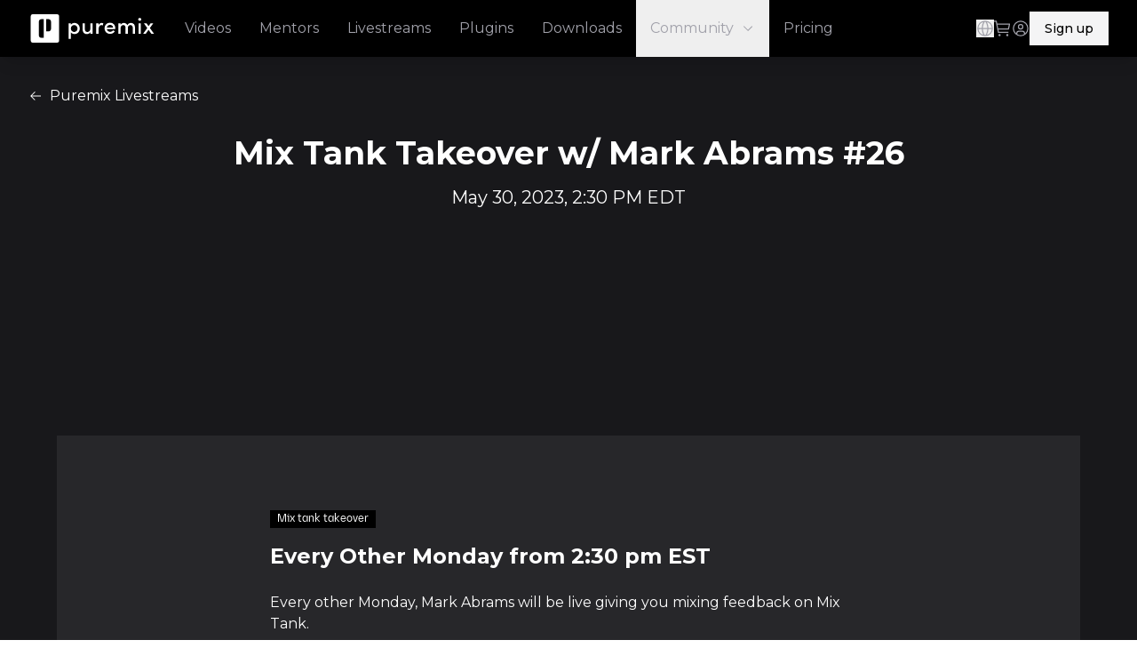

--- FILE ---
content_type: text/html;charset=utf-8
request_url: https://www.puremix.com/livestreams/mix-tank-takeover-w-mark-abrams-26
body_size: 46376
content:
<!DOCTYPE html><html  lang="en" data-capo=""><head><meta charset="utf-8">
<meta name="viewport" content="width=device-width, initial-scale=1">
<title>Mix Tank Takeover w&#x2F; Mark Abrams #26 | Puremix</title>
<link rel="preconnect" href="https://fonts.googleapis.com">
<link rel="preconnect" href="https://fonts.gstatic.com" crossorigin>
<script src="https://cdn.jwplayer.com/libraries/wmYE6VA0.js"></script>
<link rel="stylesheet" href="https://fonts.googleapis.com/css2?family=Montserrat:wght@400;500;600;700;800;900&display=swap">
<style>*,:after,:before{--tw-border-spacing-x:0;--tw-border-spacing-y:0;--tw-translate-x:0;--tw-translate-y:0;--tw-rotate:0;--tw-skew-x:0;--tw-skew-y:0;--tw-scale-x:1;--tw-scale-y:1;--tw-pan-x: ;--tw-pan-y: ;--tw-pinch-zoom: ;--tw-scroll-snap-strictness:proximity;--tw-gradient-from-position: ;--tw-gradient-via-position: ;--tw-gradient-to-position: ;--tw-ordinal: ;--tw-slashed-zero: ;--tw-numeric-figure: ;--tw-numeric-spacing: ;--tw-numeric-fraction: ;--tw-ring-inset: ;--tw-ring-offset-width:0px;--tw-ring-offset-color:#fff;--tw-ring-color:rgba(59,130,246,.5);--tw-ring-offset-shadow:0 0 #0000;--tw-ring-shadow:0 0 #0000;--tw-shadow:0 0 #0000;--tw-shadow-colored:0 0 #0000;--tw-blur: ;--tw-brightness: ;--tw-contrast: ;--tw-grayscale: ;--tw-hue-rotate: ;--tw-invert: ;--tw-saturate: ;--tw-sepia: ;--tw-drop-shadow: ;--tw-backdrop-blur: ;--tw-backdrop-brightness: ;--tw-backdrop-contrast: ;--tw-backdrop-grayscale: ;--tw-backdrop-hue-rotate: ;--tw-backdrop-invert: ;--tw-backdrop-opacity: ;--tw-backdrop-saturate: ;--tw-backdrop-sepia: ;--tw-contain-size: ;--tw-contain-layout: ;--tw-contain-paint: ;--tw-contain-style: }::backdrop{--tw-border-spacing-x:0;--tw-border-spacing-y:0;--tw-translate-x:0;--tw-translate-y:0;--tw-rotate:0;--tw-skew-x:0;--tw-skew-y:0;--tw-scale-x:1;--tw-scale-y:1;--tw-pan-x: ;--tw-pan-y: ;--tw-pinch-zoom: ;--tw-scroll-snap-strictness:proximity;--tw-gradient-from-position: ;--tw-gradient-via-position: ;--tw-gradient-to-position: ;--tw-ordinal: ;--tw-slashed-zero: ;--tw-numeric-figure: ;--tw-numeric-spacing: ;--tw-numeric-fraction: ;--tw-ring-inset: ;--tw-ring-offset-width:0px;--tw-ring-offset-color:#fff;--tw-ring-color:rgba(59,130,246,.5);--tw-ring-offset-shadow:0 0 #0000;--tw-ring-shadow:0 0 #0000;--tw-shadow:0 0 #0000;--tw-shadow-colored:0 0 #0000;--tw-blur: ;--tw-brightness: ;--tw-contrast: ;--tw-grayscale: ;--tw-hue-rotate: ;--tw-invert: ;--tw-saturate: ;--tw-sepia: ;--tw-drop-shadow: ;--tw-backdrop-blur: ;--tw-backdrop-brightness: ;--tw-backdrop-contrast: ;--tw-backdrop-grayscale: ;--tw-backdrop-hue-rotate: ;--tw-backdrop-invert: ;--tw-backdrop-opacity: ;--tw-backdrop-saturate: ;--tw-backdrop-sepia: ;--tw-contain-size: ;--tw-contain-layout: ;--tw-contain-paint: ;--tw-contain-style: }/*! tailwindcss v3.4.16 | MIT License | https://tailwindcss.com*/*,:after,:before{border:0 solid;box-sizing:border-box}:after,:before{--tw-content:""}:host,html{line-height:1.5;-webkit-text-size-adjust:100%;font-family:Montserrat,sans-serif;font-feature-settings:normal;font-variation-settings:normal;-moz-tab-size:4;-o-tab-size:4;tab-size:4;-webkit-tap-highlight-color:transparent}body{line-height:inherit;margin:0}hr{border-top-width:1px;color:inherit;height:0}abbr:where([title]){-webkit-text-decoration:underline dotted;text-decoration:underline dotted}h1,h2,h3,h4,h5,h6{font-size:inherit;font-weight:inherit}a{color:inherit;text-decoration:inherit}b,strong{font-weight:bolder}code,kbd,pre,samp{font-family:monospace;font-feature-settings:normal;font-size:1em;font-variation-settings:normal}small{font-size:80%}sub,sup{font-size:75%;line-height:0;position:relative;vertical-align:baseline}sub{bottom:-.25em}sup{top:-.5em}table{border-collapse:collapse;border-color:inherit;text-indent:0}button,input,optgroup,select,textarea{color:inherit;font-family:inherit;font-feature-settings:inherit;font-size:100%;font-variation-settings:inherit;font-weight:inherit;letter-spacing:inherit;line-height:inherit;margin:0;padding:0}button,select{text-transform:none}button,input:where([type=button]),input:where([type=reset]),input:where([type=submit]){-webkit-appearance:button;background-color:transparent;background-image:none}:-moz-focusring{outline:auto}:-moz-ui-invalid{box-shadow:none}progress{vertical-align:baseline}::-webkit-inner-spin-button,::-webkit-outer-spin-button{height:auto}[type=search]{-webkit-appearance:textfield;outline-offset:-2px}::-webkit-search-decoration{-webkit-appearance:none}::-webkit-file-upload-button{-webkit-appearance:button;font:inherit}summary{display:list-item}blockquote,dd,dl,figure,h1,h2,h3,h4,h5,h6,hr,p,pre{margin:0}fieldset{margin:0}fieldset,legend{padding:0}menu,ol,ul{list-style:none;margin:0;padding:0}dialog{padding:0}textarea{resize:vertical}input::-moz-placeholder,textarea::-moz-placeholder{color:#9ca3af;opacity:1}input::placeholder,textarea::placeholder{color:#9ca3af;opacity:1}[role=button],button{cursor:pointer}:disabled{cursor:default}audio,canvas,embed,iframe,img,object,svg,video{display:block;vertical-align:middle}img,video{height:auto;max-width:100%}[hidden]:where(:not([hidden=until-found])){display:none}@font-face{font-display:swap;font-family:Diagramm;font-style:normal;font-weight:300;src:local("Diagramm"),url(/fonts/diagramm/diagramm-thin.woff) format("woff")}@font-face{font-display:swap;font-family:Diagramm;font-style:normal;font-weight:400;src:local("Diagramm"),url(/fonts/diagramm/diagramm-regular.woff) format("woff")}@font-face{font-display:swap;font-family:Diagramm;font-style:normal;font-weight:500;src:local("Diagramm"),url(/fonts/diagramm/diagramm-medium.woff) format("woff")}:root{--header-height:4rem;--nav-height:4rem}.container{margin-left:auto;margin-right:auto;padding-left:1.5rem;padding-right:1.5rem;width:100%}@media (min-width:640px){.container{max-width:640px;padding-left:2rem;padding-right:2rem}}@media (min-width:768px){.container{max-width:768px;padding-left:2rem;padding-right:2rem}}@media (min-width:1024px){.container{max-width:1024px;padding-left:2rem;padding-right:2rem}}@media (min-width:1280px){.container{max-width:1280px;padding-left:4rem;padding-right:4rem}}@media (min-width:1536px){.container{max-width:1536px;padding-left:5rem;padding-right:5rem}}.prose{color:var(--tw-prose-body);max-width:65ch}.prose :where(p):not(:where([class~=not-prose],[class~=not-prose] *)){margin-bottom:1.25em;margin-top:1.25em}.prose :where([class~=lead]):not(:where([class~=not-prose],[class~=not-prose] *)){color:var(--tw-prose-lead);font-size:1.25em;line-height:1.6;margin-bottom:1.2em;margin-top:1.2em}.prose :where(a):not(:where([class~=not-prose],[class~=not-prose] *)){color:var(--tw-prose-links);font-weight:500;text-decoration:underline}.prose :where(strong):not(:where([class~=not-prose],[class~=not-prose] *)){color:var(--tw-prose-bold);font-weight:600}.prose :where(a strong):not(:where([class~=not-prose],[class~=not-prose] *)){color:inherit}.prose :where(blockquote strong):not(:where([class~=not-prose],[class~=not-prose] *)){color:inherit}.prose :where(thead th strong):not(:where([class~=not-prose],[class~=not-prose] *)){color:inherit}.prose :where(ol):not(:where([class~=not-prose],[class~=not-prose] *)){list-style-type:decimal;margin-bottom:1.25em;margin-top:1.25em;padding-inline-start:1.625em}.prose :where(ol[type=A]):not(:where([class~=not-prose],[class~=not-prose] *)){list-style-type:upper-alpha}.prose :where(ol[type=a]):not(:where([class~=not-prose],[class~=not-prose] *)){list-style-type:lower-alpha}.prose :where(ol[type=A s]):not(:where([class~=not-prose],[class~=not-prose] *)){list-style-type:upper-alpha}.prose :where(ol[type=a s]):not(:where([class~=not-prose],[class~=not-prose] *)){list-style-type:lower-alpha}.prose :where(ol[type=I]):not(:where([class~=not-prose],[class~=not-prose] *)){list-style-type:upper-roman}.prose :where(ol[type=i]):not(:where([class~=not-prose],[class~=not-prose] *)){list-style-type:lower-roman}.prose :where(ol[type=I s]):not(:where([class~=not-prose],[class~=not-prose] *)){list-style-type:upper-roman}.prose :where(ol[type=i s]):not(:where([class~=not-prose],[class~=not-prose] *)){list-style-type:lower-roman}.prose :where(ol[type="1"]):not(:where([class~=not-prose],[class~=not-prose] *)){list-style-type:decimal}.prose :where(ul):not(:where([class~=not-prose],[class~=not-prose] *)){list-style-type:disc;margin-bottom:1.25em;margin-top:1.25em;padding-inline-start:1.625em}.prose :where(ol>li):not(:where([class~=not-prose],[class~=not-prose] *))::marker{color:var(--tw-prose-counters);font-weight:400}.prose :where(ul>li):not(:where([class~=not-prose],[class~=not-prose] *))::marker{color:var(--tw-prose-bullets)}.prose :where(dt):not(:where([class~=not-prose],[class~=not-prose] *)){color:var(--tw-prose-headings);font-weight:600;margin-top:1.25em}.prose :where(hr):not(:where([class~=not-prose],[class~=not-prose] *)){border-color:var(--tw-prose-hr);border-top-width:1px;margin-bottom:3em;margin-top:3em}.prose :where(blockquote):not(:where([class~=not-prose],[class~=not-prose] *)){border-inline-start-color:var(--tw-prose-quote-borders);border-inline-start-width:.25rem;color:var(--tw-prose-quotes);font-style:italic;font-weight:500;margin-bottom:1.6em;margin-top:1.6em;padding-inline-start:1em;quotes:"\201C""\201D""\2018""\2019"}.prose :where(blockquote p:first-of-type):not(:where([class~=not-prose],[class~=not-prose] *)):before{content:open-quote}.prose :where(blockquote p:last-of-type):not(:where([class~=not-prose],[class~=not-prose] *)):after{content:close-quote}.prose :where(h1):not(:where([class~=not-prose],[class~=not-prose] *)){color:var(--tw-prose-headings);font-size:2.25em;font-weight:800;line-height:1.1111111;margin-bottom:.8888889em;margin-top:0}.prose :where(h1 strong):not(:where([class~=not-prose],[class~=not-prose] *)){color:inherit;font-weight:900}.prose :where(h2):not(:where([class~=not-prose],[class~=not-prose] *)){color:var(--tw-prose-headings);font-size:1.5em;font-weight:700;line-height:1.3333333;margin-bottom:1em;margin-top:2em}.prose :where(h2 strong):not(:where([class~=not-prose],[class~=not-prose] *)){color:inherit;font-weight:800}.prose :where(h3):not(:where([class~=not-prose],[class~=not-prose] *)){color:var(--tw-prose-headings);font-size:1.25em;font-weight:600;line-height:1.6;margin-bottom:.6em;margin-top:1.6em}.prose :where(h3 strong):not(:where([class~=not-prose],[class~=not-prose] *)){color:inherit;font-weight:700}.prose :where(h4):not(:where([class~=not-prose],[class~=not-prose] *)){color:var(--tw-prose-headings);font-weight:600;line-height:1.5;margin-bottom:.5em;margin-top:1.5em}.prose :where(h4 strong):not(:where([class~=not-prose],[class~=not-prose] *)){color:inherit;font-weight:700}.prose :where(img):not(:where([class~=not-prose],[class~=not-prose] *)){margin-bottom:2em;margin-top:2em}.prose :where(picture):not(:where([class~=not-prose],[class~=not-prose] *)){display:block;margin-bottom:2em;margin-top:2em}.prose :where(video):not(:where([class~=not-prose],[class~=not-prose] *)){margin-bottom:2em;margin-top:2em}.prose :where(kbd):not(:where([class~=not-prose],[class~=not-prose] *)){border-radius:.3125rem;box-shadow:0 0 0 1px rgb(var(--tw-prose-kbd-shadows)/10%),0 3px 0 rgb(var(--tw-prose-kbd-shadows)/10%);color:var(--tw-prose-kbd);font-family:inherit;font-size:.875em;font-weight:500;padding-inline-end:.375em;padding-bottom:.1875em;padding-top:.1875em;padding-inline-start:.375em}.prose :where(code):not(:where([class~=not-prose],[class~=not-prose] *)){color:var(--tw-prose-code);font-size:.875em;font-weight:600}.prose :where(code):not(:where([class~=not-prose],[class~=not-prose] *)):before{content:"`"}.prose :where(code):not(:where([class~=not-prose],[class~=not-prose] *)):after{content:"`"}.prose :where(a code):not(:where([class~=not-prose],[class~=not-prose] *)){color:inherit}.prose :where(h1 code):not(:where([class~=not-prose],[class~=not-prose] *)){color:inherit}.prose :where(h2 code):not(:where([class~=not-prose],[class~=not-prose] *)){color:inherit;font-size:.875em}.prose :where(h3 code):not(:where([class~=not-prose],[class~=not-prose] *)){color:inherit;font-size:.9em}.prose :where(h4 code):not(:where([class~=not-prose],[class~=not-prose] *)){color:inherit}.prose :where(blockquote code):not(:where([class~=not-prose],[class~=not-prose] *)){color:inherit}.prose :where(thead th code):not(:where([class~=not-prose],[class~=not-prose] *)){color:inherit}.prose :where(pre):not(:where([class~=not-prose],[class~=not-prose] *)){background-color:var(--tw-prose-pre-bg);border-radius:.375rem;color:var(--tw-prose-pre-code);font-size:.875em;font-weight:400;line-height:1.7142857;margin-bottom:1.7142857em;margin-top:1.7142857em;overflow-x:auto;padding-inline-end:1.1428571em;padding-bottom:.8571429em;padding-top:.8571429em;padding-inline-start:1.1428571em}.prose :where(pre code):not(:where([class~=not-prose],[class~=not-prose] *)){background-color:transparent;border-radius:0;border-width:0;color:inherit;font-family:inherit;font-size:inherit;font-weight:inherit;line-height:inherit;padding:0}.prose :where(pre code):not(:where([class~=not-prose],[class~=not-prose] *)):before{content:none}.prose :where(pre code):not(:where([class~=not-prose],[class~=not-prose] *)):after{content:none}.prose :where(table):not(:where([class~=not-prose],[class~=not-prose] *)){font-size:.875em;line-height:1.7142857;margin-bottom:2em;margin-top:2em;table-layout:auto;width:100%}.prose :where(thead):not(:where([class~=not-prose],[class~=not-prose] *)){border-bottom-color:var(--tw-prose-th-borders);border-bottom-width:1px}.prose :where(thead th):not(:where([class~=not-prose],[class~=not-prose] *)){color:var(--tw-prose-headings);font-weight:600;padding-inline-end:.5714286em;padding-bottom:.5714286em;padding-inline-start:.5714286em;vertical-align:bottom}.prose :where(tbody tr):not(:where([class~=not-prose],[class~=not-prose] *)){border-bottom-color:var(--tw-prose-td-borders);border-bottom-width:1px}.prose :where(tbody tr:last-child):not(:where([class~=not-prose],[class~=not-prose] *)){border-bottom-width:0}.prose :where(tbody td):not(:where([class~=not-prose],[class~=not-prose] *)){vertical-align:baseline}.prose :where(tfoot):not(:where([class~=not-prose],[class~=not-prose] *)){border-top-color:var(--tw-prose-th-borders);border-top-width:1px}.prose :where(tfoot td):not(:where([class~=not-prose],[class~=not-prose] *)){vertical-align:top}.prose :where(th,td):not(:where([class~=not-prose],[class~=not-prose] *)){text-align:start}.prose :where(figure>*):not(:where([class~=not-prose],[class~=not-prose] *)){margin-bottom:0;margin-top:0}.prose :where(figcaption):not(:where([class~=not-prose],[class~=not-prose] *)){color:var(--tw-prose-captions);font-size:.875em;line-height:1.4285714;margin-top:.8571429em}.prose{--tw-prose-body:#374151;--tw-prose-headings:#111827;--tw-prose-lead:#4b5563;--tw-prose-links:#111827;--tw-prose-bold:#111827;--tw-prose-counters:#6b7280;--tw-prose-bullets:#d1d5db;--tw-prose-hr:#e5e7eb;--tw-prose-quotes:#111827;--tw-prose-quote-borders:#e5e7eb;--tw-prose-captions:#6b7280;--tw-prose-kbd:#111827;--tw-prose-kbd-shadows:17 24 39;--tw-prose-code:#111827;--tw-prose-pre-code:#e5e7eb;--tw-prose-pre-bg:#1f2937;--tw-prose-th-borders:#d1d5db;--tw-prose-td-borders:#e5e7eb;--tw-prose-invert-body:#d1d5db;--tw-prose-invert-headings:#fff;--tw-prose-invert-lead:#9ca3af;--tw-prose-invert-links:#fff;--tw-prose-invert-bold:#fff;--tw-prose-invert-counters:#9ca3af;--tw-prose-invert-bullets:#4b5563;--tw-prose-invert-hr:#374151;--tw-prose-invert-quotes:#f3f4f6;--tw-prose-invert-quote-borders:#374151;--tw-prose-invert-captions:#9ca3af;--tw-prose-invert-kbd:#fff;--tw-prose-invert-kbd-shadows:255 255 255;--tw-prose-invert-code:#fff;--tw-prose-invert-pre-code:#d1d5db;--tw-prose-invert-pre-bg:rgba(0,0,0,.5);--tw-prose-invert-th-borders:#4b5563;--tw-prose-invert-td-borders:#374151;font-size:1rem;line-height:1.75}.prose :where(picture>img):not(:where([class~=not-prose],[class~=not-prose] *)){margin-bottom:0;margin-top:0}.prose :where(li):not(:where([class~=not-prose],[class~=not-prose] *)){margin-bottom:.5em;margin-top:.5em}.prose :where(ol>li):not(:where([class~=not-prose],[class~=not-prose] *)){padding-inline-start:.375em}.prose :where(ul>li):not(:where([class~=not-prose],[class~=not-prose] *)){padding-inline-start:.375em}.prose :where(.prose>ul>li p):not(:where([class~=not-prose],[class~=not-prose] *)){margin-bottom:.75em;margin-top:.75em}.prose :where(.prose>ul>li>p:first-child):not(:where([class~=not-prose],[class~=not-prose] *)){margin-top:1.25em}.prose :where(.prose>ul>li>p:last-child):not(:where([class~=not-prose],[class~=not-prose] *)){margin-bottom:1.25em}.prose :where(.prose>ol>li>p:first-child):not(:where([class~=not-prose],[class~=not-prose] *)){margin-top:1.25em}.prose :where(.prose>ol>li>p:last-child):not(:where([class~=not-prose],[class~=not-prose] *)){margin-bottom:1.25em}.prose :where(ul ul,ul ol,ol ul,ol ol):not(:where([class~=not-prose],[class~=not-prose] *)){margin-bottom:.75em;margin-top:.75em}.prose :where(dl):not(:where([class~=not-prose],[class~=not-prose] *)){margin-bottom:1.25em;margin-top:1.25em}.prose :where(dd):not(:where([class~=not-prose],[class~=not-prose] *)){margin-top:.5em;padding-inline-start:1.625em}.prose :where(hr+*):not(:where([class~=not-prose],[class~=not-prose] *)){margin-top:0}.prose :where(h2+*):not(:where([class~=not-prose],[class~=not-prose] *)){margin-top:0}.prose :where(h3+*):not(:where([class~=not-prose],[class~=not-prose] *)){margin-top:0}.prose :where(h4+*):not(:where([class~=not-prose],[class~=not-prose] *)){margin-top:0}.prose :where(thead th:first-child):not(:where([class~=not-prose],[class~=not-prose] *)){padding-inline-start:0}.prose :where(thead th:last-child):not(:where([class~=not-prose],[class~=not-prose] *)){padding-inline-end:0}.prose :where(tbody td,tfoot td):not(:where([class~=not-prose],[class~=not-prose] *)){padding-inline-end:.5714286em;padding-bottom:.5714286em;padding-top:.5714286em;padding-inline-start:.5714286em}.prose :where(tbody td:first-child,tfoot td:first-child):not(:where([class~=not-prose],[class~=not-prose] *)){padding-inline-start:0}.prose :where(tbody td:last-child,tfoot td:last-child):not(:where([class~=not-prose],[class~=not-prose] *)){padding-inline-end:0}.prose :where(figure):not(:where([class~=not-prose],[class~=not-prose] *)){margin-bottom:2em;margin-top:2em}.prose :where(.prose>:first-child):not(:where([class~=not-prose],[class~=not-prose] *)){margin-top:0}.prose :where(.prose>:last-child):not(:where([class~=not-prose],[class~=not-prose] *)){margin-bottom:0}.prose-lg{font-size:1.125rem;line-height:1.7777778}.prose-lg :where(p):not(:where([class~=not-prose],[class~=not-prose] *)){margin-bottom:1.3333333em;margin-top:1.3333333em}.prose-lg :where([class~=lead]):not(:where([class~=not-prose],[class~=not-prose] *)){font-size:1.2222222em;line-height:1.4545455;margin-bottom:1.0909091em;margin-top:1.0909091em}.prose-lg :where(blockquote):not(:where([class~=not-prose],[class~=not-prose] *)){margin-bottom:1.6666667em;margin-top:1.6666667em;padding-inline-start:1em}.prose-lg :where(h1):not(:where([class~=not-prose],[class~=not-prose] *)){font-size:2.6666667em;line-height:1;margin-bottom:.8333333em;margin-top:0}.prose-lg :where(h2):not(:where([class~=not-prose],[class~=not-prose] *)){font-size:1.6666667em;line-height:1.3333333;margin-bottom:1.0666667em;margin-top:1.8666667em}.prose-lg :where(h3):not(:where([class~=not-prose],[class~=not-prose] *)){font-size:1.3333333em;line-height:1.5;margin-bottom:.6666667em;margin-top:1.6666667em}.prose-lg :where(h4):not(:where([class~=not-prose],[class~=not-prose] *)){line-height:1.5555556;margin-bottom:.4444444em;margin-top:1.7777778em}.prose-lg :where(img):not(:where([class~=not-prose],[class~=not-prose] *)){margin-bottom:1.7777778em;margin-top:1.7777778em}.prose-lg :where(picture):not(:where([class~=not-prose],[class~=not-prose] *)){margin-bottom:1.7777778em;margin-top:1.7777778em}.prose-lg :where(picture>img):not(:where([class~=not-prose],[class~=not-prose] *)){margin-bottom:0;margin-top:0}.prose-lg :where(video):not(:where([class~=not-prose],[class~=not-prose] *)){margin-bottom:1.7777778em;margin-top:1.7777778em}.prose-lg :where(kbd):not(:where([class~=not-prose],[class~=not-prose] *)){border-radius:.3125rem;font-size:.8888889em;padding-inline-end:.4444444em;padding-bottom:.2222222em;padding-top:.2222222em;padding-inline-start:.4444444em}.prose-lg :where(code):not(:where([class~=not-prose],[class~=not-prose] *)){font-size:.8888889em}.prose-lg :where(h2 code):not(:where([class~=not-prose],[class~=not-prose] *)){font-size:.8666667em}.prose-lg :where(h3 code):not(:where([class~=not-prose],[class~=not-prose] *)){font-size:.875em}.prose-lg :where(pre):not(:where([class~=not-prose],[class~=not-prose] *)){border-radius:.375rem;font-size:.8888889em;line-height:1.75;margin-bottom:2em;margin-top:2em;padding-inline-end:1.5em;padding-bottom:1em;padding-top:1em;padding-inline-start:1.5em}.prose-lg :where(ol):not(:where([class~=not-prose],[class~=not-prose] *)){margin-bottom:1.3333333em;margin-top:1.3333333em;padding-inline-start:1.5555556em}.prose-lg :where(ul):not(:where([class~=not-prose],[class~=not-prose] *)){margin-bottom:1.3333333em;margin-top:1.3333333em;padding-inline-start:1.5555556em}.prose-lg :where(li):not(:where([class~=not-prose],[class~=not-prose] *)){margin-bottom:.6666667em;margin-top:.6666667em}.prose-lg :where(ol>li):not(:where([class~=not-prose],[class~=not-prose] *)){padding-inline-start:.4444444em}.prose-lg :where(ul>li):not(:where([class~=not-prose],[class~=not-prose] *)){padding-inline-start:.4444444em}.prose-lg :where(.prose-lg>ul>li p):not(:where([class~=not-prose],[class~=not-prose] *)){margin-bottom:.8888889em;margin-top:.8888889em}.prose-lg :where(.prose-lg>ul>li>p:first-child):not(:where([class~=not-prose],[class~=not-prose] *)){margin-top:1.3333333em}.prose-lg :where(.prose-lg>ul>li>p:last-child):not(:where([class~=not-prose],[class~=not-prose] *)){margin-bottom:1.3333333em}.prose-lg :where(.prose-lg>ol>li>p:first-child):not(:where([class~=not-prose],[class~=not-prose] *)){margin-top:1.3333333em}.prose-lg :where(.prose-lg>ol>li>p:last-child):not(:where([class~=not-prose],[class~=not-prose] *)){margin-bottom:1.3333333em}.prose-lg :where(ul ul,ul ol,ol ul,ol ol):not(:where([class~=not-prose],[class~=not-prose] *)){margin-bottom:.8888889em;margin-top:.8888889em}.prose-lg :where(dl):not(:where([class~=not-prose],[class~=not-prose] *)){margin-bottom:1.3333333em;margin-top:1.3333333em}.prose-lg :where(dt):not(:where([class~=not-prose],[class~=not-prose] *)){margin-top:1.3333333em}.prose-lg :where(dd):not(:where([class~=not-prose],[class~=not-prose] *)){margin-top:.6666667em;padding-inline-start:1.5555556em}.prose-lg :where(hr):not(:where([class~=not-prose],[class~=not-prose] *)){margin-bottom:3.1111111em;margin-top:3.1111111em}.prose-lg :where(hr+*):not(:where([class~=not-prose],[class~=not-prose] *)){margin-top:0}.prose-lg :where(h2+*):not(:where([class~=not-prose],[class~=not-prose] *)){margin-top:0}.prose-lg :where(h3+*):not(:where([class~=not-prose],[class~=not-prose] *)){margin-top:0}.prose-lg :where(h4+*):not(:where([class~=not-prose],[class~=not-prose] *)){margin-top:0}.prose-lg :where(table):not(:where([class~=not-prose],[class~=not-prose] *)){font-size:.8888889em;line-height:1.5}.prose-lg :where(thead th):not(:where([class~=not-prose],[class~=not-prose] *)){padding-inline-end:.75em;padding-bottom:.75em;padding-inline-start:.75em}.prose-lg :where(thead th:first-child):not(:where([class~=not-prose],[class~=not-prose] *)){padding-inline-start:0}.prose-lg :where(thead th:last-child):not(:where([class~=not-prose],[class~=not-prose] *)){padding-inline-end:0}.prose-lg :where(tbody td,tfoot td):not(:where([class~=not-prose],[class~=not-prose] *)){padding-inline-end:.75em;padding-bottom:.75em;padding-top:.75em;padding-inline-start:.75em}.prose-lg :where(tbody td:first-child,tfoot td:first-child):not(:where([class~=not-prose],[class~=not-prose] *)){padding-inline-start:0}.prose-lg :where(tbody td:last-child,tfoot td:last-child):not(:where([class~=not-prose],[class~=not-prose] *)){padding-inline-end:0}.prose-lg :where(figure):not(:where([class~=not-prose],[class~=not-prose] *)){margin-bottom:1.7777778em;margin-top:1.7777778em}.prose-lg :where(figure>*):not(:where([class~=not-prose],[class~=not-prose] *)){margin-bottom:0;margin-top:0}.prose-lg :where(figcaption):not(:where([class~=not-prose],[class~=not-prose] *)){font-size:.8888889em;line-height:1.5;margin-top:1em}.prose-lg :where(.prose-lg>:first-child):not(:where([class~=not-prose],[class~=not-prose] *)){margin-top:0}.prose-lg :where(.prose-lg>:last-child):not(:where([class~=not-prose],[class~=not-prose] *)){margin-bottom:0}.prose-invert{--tw-prose-body:var(--tw-prose-invert-body);--tw-prose-headings:var(--tw-prose-invert-headings);--tw-prose-lead:var(--tw-prose-invert-lead);--tw-prose-links:var(--tw-prose-invert-links);--tw-prose-bold:var(--tw-prose-invert-bold);--tw-prose-counters:var(--tw-prose-invert-counters);--tw-prose-bullets:var(--tw-prose-invert-bullets);--tw-prose-hr:var(--tw-prose-invert-hr);--tw-prose-quotes:var(--tw-prose-invert-quotes);--tw-prose-quote-borders:var(--tw-prose-invert-quote-borders);--tw-prose-captions:var(--tw-prose-invert-captions);--tw-prose-kbd:var(--tw-prose-invert-kbd);--tw-prose-kbd-shadows:var(--tw-prose-invert-kbd-shadows);--tw-prose-code:var(--tw-prose-invert-code);--tw-prose-pre-code:var(--tw-prose-invert-pre-code);--tw-prose-pre-bg:var(--tw-prose-invert-pre-bg);--tw-prose-th-borders:var(--tw-prose-invert-th-borders);--tw-prose-td-borders:var(--tw-prose-invert-td-borders)}.prose-blog :where(iframe):not(:where([class~=not-prose],[class~=not-prose] *)){aspect-ratio:16/9;display:block;height:100%;margin:auto;width:100%}.prose-blog :where(img):not(:where([class~=not-prose],[class~=not-prose] *)){display:block;margin:auto}.prose-blog :where(a):not(:where([class~=not-prose],[class~=not-prose] *)){color:#2e81ec}.prose-blog :where(a.pmB,iframe~div:first-of-type>a,a.pm-button):not(:where([class~=not-prose],[class~=not-prose] *)){background-color:#000;color:#fff;display:block;font-size:1rem;font-size:[object Object];font-weight:600;margin:auto;padding:16px;text-align:center;text-decoration:none;width:-moz-fit-content;width:fit-content}.prose-blog :where(a.pmB,iframe~div:first-of-type>a,a.pm-button):not(:where([class~=not-prose],[class~=not-prose] *)):hover{background-color:#71717a}.prose-blog :where(audio):not(:where([class~=not-prose],[class~=not-prose] *)){display:block;margin:auto}.prose-blog :where(audio):not(:where([class~=not-prose],[class~=not-prose] *))::-webkit-media-controls-panel{background-color:#2e81ec}.prose-blog :where(audio):not(:where([class~=not-prose],[class~=not-prose] *))::-webkit-media-controls-current-time-display{color:#fff;font-family:Diagramm;font-family:sans-serif;font-weight:700}.prose-blog :where(audio):not(:where([class~=not-prose],[class~=not-prose] *))::-webkit-media-controls-time-remaining-display{color:#fff;font-family:Diagramm;font-family:sans-serif;font-weight:700}.prose-blog :where(audio):not(:where([class~=not-prose],[class~=not-prose] *))::-webkit-media-controls-play-button{background-color:#fff;border-radius:50%}.prose-blog :where(h1):not(:where([class~=not-prose],[class~=not-prose] *)){text-align:center}.prose-blog :where(blockquote):not(:where([class~=not-prose],[class~=not-prose] *)){font-size:1.125rem;font-size:[object Object];font-weight:700}.prose-blog :where(figcaption):not(:where([class~=not-prose],[class~=not-prose] *)){font-size:.875rem;font-size:[object Object];text-align:center}.prose-blog :where(p):not(:where([class~=not-prose],[class~=not-prose] *)){font-size:1.125rem;font-size:[object Object]}.prose-blog :where(small):not(:where([class~=not-prose],[class~=not-prose] *)){color:#52525b;display:block;font-size:.75rem;font-size:[object Object];font-weight:500;margin:auto;text-align:center}.prose-blog :where(i,em):not(:where([class~=not-prose],[class~=not-prose] *)){display:block;font-size:.875rem;font-size:[object Object];font-style:normal;text-align:center}.prose-blog :where(footer):not(:where([class~=not-prose],[class~=not-prose] *)){margin-top:80px}.prose-blog :where(footer):not(:where([class~=not-prose],[class~=not-prose] *)) div{align-items:center;display:flex;gap:10px}.prose-blog :where(footer):not(:where([class~=not-prose],[class~=not-prose] *)) div span{color:#71717a;font-weight:700;margin-top:0}.prose-blog :where(footer):not(:where([class~=not-prose],[class~=not-prose] *)) div div{background-color:#d4d4d8;flex-grow:1;height:3px}.prose-blog :where(footer):not(:where([class~=not-prose],[class~=not-prose] *)) p{color:#71717a;margin:5px 0}.banner-content *{display:inline}.v-popper--theme-tooltip{.v-popper__inner{background:#18181b!important;border-radius:0!important;color:#f4f4f5!important;font-size:.75rem;margin-left:1rem;margin-right:1rem;max-width:24rem;padding:.25rem .5rem}.v-popper__arrow-inner,.v-popper__arrow-outer{visibility:hidden}}.sr-only{height:1px;margin:-1px;overflow:hidden;padding:0;position:absolute;width:1px;clip:rect(0,0,0,0);border-width:0;white-space:nowrap}.pointer-events-none{pointer-events:none}.pointer-events-auto{pointer-events:auto}.static{position:static}.fixed{position:fixed}.absolute{position:absolute}.relative{position:relative}.sticky{position:sticky}.-inset-\[2px\]{inset:-2px}.inset-0{inset:0}.inset-2{inset:.5rem}.inset-x-0{left:0;right:0}.inset-x-4{left:1rem;right:1rem}.inset-y-0{bottom:0;top:0}.inset-y-4{bottom:1rem;top:1rem}.-bottom-5{bottom:-1.25rem}.-left-1{left:-.25rem}.-left-2{left:-.5rem}.-left-4{left:-1rem}.-left-5{left:-1.25rem}.-right-1{right:-.25rem}.-top-4{top:-1rem}.-top-5{top:-1.25rem}.-top-nav{top:calc(var(--nav-height)*-1)}.bottom-0{bottom:0}.bottom-2{bottom:.5rem}.bottom-3{bottom:.75rem}.bottom-4{bottom:1rem}.left-0{left:0}.left-3{left:.75rem}.left-4{left:1rem}.left-\[23\.4\%\]{left:23.4%}.right-0{right:0}.right-1{right:.25rem}.right-2{right:.5rem}.right-3{right:.75rem}.right-4{right:1rem}.right-\[-5px\]{right:-5px}.top-0{top:0}.top-1{top:.25rem}.top-1\/4{top:25%}.top-12{top:3rem}.top-2{top:.5rem}.top-\[-5px\]{top:-5px}.top-\[8\.5\%\]{top:8.5%}.top-full{top:100%}.top-header{top:var(--header-height)}.top-nav{top:var(--nav-height)}.-z-10{z-index:-10}.z-10{z-index:10}.z-20{z-index:20}.z-40{z-index:40}.z-50{z-index:50}.z-dialog{z-index:40}.z-menu{z-index:30}.col-span-full{grid-column:1/-1}.-m-6{margin:-1.5rem}.m-2{margin:.5rem}.m-4{margin:1rem}.m-auto{margin:auto}.-mx-4{margin-left:-1rem;margin-right:-1rem}.-mx-6{margin-left:-1.5rem;margin-right:-1.5rem}.-my-4{margin-bottom:-1rem;margin-top:-1rem}.-my-6{margin-bottom:-1.5rem;margin-top:-1.5rem}.mx-0{margin-left:0;margin-right:0}.mx-2{margin-left:.5rem;margin-right:.5rem}.mx-4{margin-left:1rem;margin-right:1rem}.mx-6{margin-left:1.5rem;margin-right:1.5rem}.mx-8{margin-left:2rem;margin-right:2rem}.mx-auto{margin-left:auto;margin-right:auto}.my-10{margin-bottom:2.5rem;margin-top:2.5rem}.my-4{margin-bottom:1rem;margin-top:1rem}.my-6{margin-bottom:1.5rem;margin-top:1.5rem}.my-8{margin-bottom:2rem;margin-top:2rem}.-ml-3{margin-left:-.75rem}.-mt-0\.5{margin-top:-.125rem}.-mt-16{margin-top:-4rem}.-mt-36{margin-top:-9rem}.-mt-6{margin-top:-1.5rem}.-mt-8{margin-top:-2rem}.mb-1{margin-bottom:.25rem}.mb-10{margin-bottom:2.5rem}.mb-2{margin-bottom:.5rem}.mb-20{margin-bottom:5rem}.mb-24{margin-bottom:6rem}.mb-4{margin-bottom:1rem}.mb-6{margin-bottom:1.5rem}.mb-8{margin-bottom:2rem}.ml-1{margin-left:.25rem}.ml-1\.5{margin-left:.375rem}.ml-10{margin-left:2.5rem}.ml-12{margin-left:3rem}.ml-2{margin-left:.5rem}.ml-3{margin-left:.75rem}.ml-4{margin-left:1rem}.ml-6{margin-left:1.5rem}.ml-8{margin-left:2rem}.ml-auto{margin-left:auto}.mr-1{margin-right:.25rem}.mr-1\.5{margin-right:.375rem}.mr-2{margin-right:.5rem}.mr-3{margin-right:.75rem}.mr-4{margin-right:1rem}.mr-7{margin-right:1.75rem}.mr-8{margin-right:2rem}.mt-0{margin-top:0}.mt-0\.5{margin-top:.125rem}.mt-1{margin-top:.25rem}.mt-1\.5{margin-top:.375rem}.mt-10{margin-top:2.5rem}.mt-12{margin-top:3rem}.mt-14{margin-top:3.5rem}.mt-16{margin-top:4rem}.mt-2{margin-top:.5rem}.mt-20{margin-top:5rem}.mt-24{margin-top:6rem}.mt-3{margin-top:.75rem}.mt-36{margin-top:9rem}.mt-4{margin-top:1rem}.mt-5{margin-top:1.25rem}.mt-6{margin-top:1.5rem}.mt-7{margin-top:1.75rem}.mt-8{margin-top:2rem}.mt-\[-2px\]{margin-top:-2px}.mt-\[-3px\]{margin-top:-3px}.mt-\[72px\]{margin-top:72px}.mt-auto{margin-top:auto}.mt-nav{margin-top:var(--nav-height)}.line-clamp-1{-webkit-line-clamp:1}.line-clamp-1,.line-clamp-2{display:-webkit-box;overflow:hidden;-webkit-box-orient:vertical}.line-clamp-2{-webkit-line-clamp:2}.line-clamp-3{-webkit-line-clamp:3}.line-clamp-3,.line-clamp-4{display:-webkit-box;overflow:hidden;-webkit-box-orient:vertical}.line-clamp-4{-webkit-line-clamp:4}.line-clamp-5{-webkit-line-clamp:5}.line-clamp-5,.line-clamp-6{display:-webkit-box;overflow:hidden;-webkit-box-orient:vertical}.line-clamp-6{-webkit-line-clamp:6}.block{display:block}.inline-block{display:inline-block}.inline{display:inline}.flex{display:flex}.inline-flex{display:inline-flex}.table{display:table}.flow-root{display:flow-root}.grid{display:grid}.\!hidden{display:none!important}.hidden{display:none}.aspect-\[16\/9\]{aspect-ratio:16/9}.aspect-\[2\/3\]{aspect-ratio:2/3}.aspect-\[8\/10\]{aspect-ratio:8/10}.aspect-\[8\/3\]{aspect-ratio:8/3}.aspect-\[9\/16\]{aspect-ratio:9/16}.aspect-square{aspect-ratio:1/1}.aspect-video{aspect-ratio:16/9}.size-10{height:2.5rem;width:2.5rem}.size-14{height:3.5rem;width:3.5rem}.size-20{height:5rem;width:5rem}.size-28{height:7rem;width:7rem}.size-3{height:.75rem;width:.75rem}.size-4{height:1rem;width:1rem}.size-5{height:1.25rem;width:1.25rem}.size-6{height:1.5rem;width:1.5rem}.size-7{height:1.75rem;width:1.75rem}.size-8{height:2rem;width:2rem}.size-full{height:100%;width:100%}.\!h-fit{height:-moz-fit-content!important;height:fit-content!important}.h-1{height:.25rem}.h-1\/2{height:50%}.h-10{height:2.5rem}.h-12{height:3rem}.h-14{height:3.5rem}.h-16{height:4rem}.h-2{height:.5rem}.h-20{height:5rem}.h-24{height:6rem}.h-28{height:7rem}.h-3{height:.75rem}.h-32{height:8rem}.h-4{height:1rem}.h-40{height:10rem}.h-48{height:12rem}.h-5{height:1.25rem}.h-6{height:1.5rem}.h-64{height:16rem}.h-7{height:1.75rem}.h-8{height:2rem}.h-96{height:24rem}.h-\[216px\]{height:216px}.h-\[75vh\]{height:75vh}.h-\[80vh\]{height:80vh}.h-auto{height:auto}.h-fit{height:-moz-fit-content;height:fit-content}.h-full{height:100%}.h-full-nav{height:calc(100dvh - var(--nav-height))}.h-nav{height:var(--nav-height)}.h-px{height:1px}.h-screen{height:100vh}.max-h-4{max-height:1rem}.max-h-40{max-height:10rem}.max-h-52{max-height:13rem}.max-h-6{max-height:1.5rem}.max-h-60{max-height:15rem}.max-h-96{max-height:24rem}.max-h-\[200px\]{max-height:200px}.max-h-\[35rem\]{max-height:35rem}.max-h-\[80px\]{max-height:80px}.max-h-dvh{max-height:100dvh}.max-h-full{max-height:100%}.max-h-nav{max-height:calc(100vh - var(--header-height))}.max-h-screen{max-height:100vh}.min-h-96{min-height:24rem}.min-h-\[200px\]{min-height:200px}.min-h-\[20rem\]{min-height:20rem}.min-h-\[550px\]{min-height:550px}.min-h-full{min-height:100%}.min-h-screen{min-height:100vh}.w-0{width:0}.w-1\/2{width:50%}.w-1\/3{width:33.333333%}.w-10{width:2.5rem}.w-12{width:3rem}.w-128{width:32rem}.w-14{width:3.5rem}.w-16{width:4rem}.w-2{width:.5rem}.w-2\/3{width:66.666667%}.w-2\/5{width:40%}.w-20{width:5rem}.w-24{width:6rem}.w-28{width:7rem}.w-3\/12{width:25%}.w-32{width:8rem}.w-36{width:9rem}.w-4{width:1rem}.w-44{width:11rem}.w-5{width:1.25rem}.w-5\/12{width:41.666667%}.w-5\/6{width:83.333333%}.w-52{width:13rem}.w-56{width:14rem}.w-6{width:1.5rem}.w-6\/12{width:50%}.w-60{width:15rem}.w-64{width:16rem}.w-7\/12{width:58.333333%}.w-72{width:18rem}.w-8{width:2rem}.w-80{width:20rem}.w-96{width:24rem}.w-\[200px\]{width:200px}.w-\[53\.3\%\]{width:53.3%}.w-auto{width:auto}.w-fit{width:-moz-fit-content;width:fit-content}.w-full{width:100%}.min-w-0{min-width:0}.min-w-\[216px\]{min-width:216px}.min-w-\[50\%\]{min-width:50%}.min-w-full{min-width:100%}.max-w-0{max-width:0}.max-w-2xl{max-width:42rem}.max-w-3xl{max-width:48rem}.max-w-40{max-width:10rem}.max-w-4xl{max-width:56rem}.max-w-5xl{max-width:64rem}.max-w-6xl{max-width:72rem}.max-w-\[12rem\]{max-width:12rem}.max-w-\[140px\]{max-width:140px}.max-w-\[16rem\]{max-width:16rem}.max-w-\[42\%\]{max-width:42%}.max-w-\[460px\]{max-width:460px}.max-w-\[700px\]{max-width:700px}.max-w-\[800px\]{max-width:800px}.max-w-\[8rem\]{max-width:8rem}.max-w-full{max-width:100%}.max-w-lg{max-width:32rem}.max-w-md{max-width:28rem}.max-w-none{max-width:none}.max-w-screen-2xl{max-width:1536px}.max-w-screen-lg{max-width:1024px}.max-w-screen-md{max-width:768px}.max-w-screen-sm{max-width:640px}.max-w-screen-xl{max-width:1280px}.max-w-sm{max-width:24rem}.max-w-xl{max-width:36rem}.max-w-xs{max-width:20rem}.flex-1{flex:1 1 0%}.shrink-0{flex-shrink:0}.grow{flex-grow:1}.grow-0{flex-grow:0}.basis-1\/2{flex-basis:50%}.basis-1\/3{flex-basis:33.333333%}.basis-2\/3{flex-basis:66.666667%}.basis-\[12\.5\%\]{flex-basis:12.5%}.basis-auto{flex-basis:auto}.basis-full{flex-basis:100%}.table-auto{table-layout:auto}.origin-bottom{transform-origin:bottom}.origin-top-right{transform-origin:top right}.-translate-x-full{--tw-translate-x:-100%}.-translate-x-full,.-translate-y-1\/2{transform:translate(var(--tw-translate-x),var(--tw-translate-y)) rotate(var(--tw-rotate)) skewX(var(--tw-skew-x)) skewY(var(--tw-skew-y)) scaleX(var(--tw-scale-x)) scaleY(var(--tw-scale-y))}.-translate-y-1\/2{--tw-translate-y:-50%}.-translate-y-2\/3{--tw-translate-y:-66.666667%}.-translate-y-2\/3,.-translate-y-header{transform:translate(var(--tw-translate-x),var(--tw-translate-y)) rotate(var(--tw-rotate)) skewX(var(--tw-skew-x)) skewY(var(--tw-skew-y)) scaleX(var(--tw-scale-x)) scaleY(var(--tw-scale-y))}.-translate-y-header{--tw-translate-y:calc(var(--header-height)*-1)}.translate-y-0{--tw-translate-y:0px}.translate-y-0,.translate-y-4{transform:translate(var(--tw-translate-x),var(--tw-translate-y)) rotate(var(--tw-rotate)) skewX(var(--tw-skew-x)) skewY(var(--tw-skew-y)) scaleX(var(--tw-scale-x)) scaleY(var(--tw-scale-y))}.translate-y-4{--tw-translate-y:1rem}.translate-y-full{--tw-translate-y:100%}.-rotate-90,.translate-y-full{transform:translate(var(--tw-translate-x),var(--tw-translate-y)) rotate(var(--tw-rotate)) skewX(var(--tw-skew-x)) skewY(var(--tw-skew-y)) scaleX(var(--tw-scale-x)) scaleY(var(--tw-scale-y))}.-rotate-90{--tw-rotate:-90deg}.rotate-180{--tw-rotate:180deg}.rotate-180,.scale-100{transform:translate(var(--tw-translate-x),var(--tw-translate-y)) rotate(var(--tw-rotate)) skewX(var(--tw-skew-x)) skewY(var(--tw-skew-y)) scaleX(var(--tw-scale-x)) scaleY(var(--tw-scale-y))}.scale-100{--tw-scale-x:1;--tw-scale-y:1}.scale-110{--tw-scale-x:1.1;--tw-scale-y:1.1}.scale-110,.scale-95{transform:translate(var(--tw-translate-x),var(--tw-translate-y)) rotate(var(--tw-rotate)) skewX(var(--tw-skew-x)) skewY(var(--tw-skew-y)) scaleX(var(--tw-scale-x)) scaleY(var(--tw-scale-y))}.scale-95{--tw-scale-x:.95;--tw-scale-y:.95}.transform{transform:translate(var(--tw-translate-x),var(--tw-translate-y)) rotate(var(--tw-rotate)) skewX(var(--tw-skew-x)) skewY(var(--tw-skew-y)) scaleX(var(--tw-scale-x)) scaleY(var(--tw-scale-y))}@keyframes pulse{50%{opacity:.5}}.animate-pulse{animation:pulse 2s cubic-bezier(.4,0,.6,1) infinite}@keyframes spin{to{transform:rotate(1turn)}}.animate-spin{animation:spin 1s linear infinite}@keyframes wind-up{0%{transform:translateX(-100%)}90%{transform:translateX(.125rem)}to{transform:translateX(0)}}.animate-wind-up{animation:wind-up .2s forwards}.cursor-default{cursor:default}.cursor-not-allowed{cursor:not-allowed}.cursor-pointer{cursor:pointer}.select-none{-webkit-user-select:none;-moz-user-select:none;user-select:none}.resize-none{resize:none}.snap-x{scroll-snap-type:x var(--tw-scroll-snap-strictness)}.snap-start{scroll-snap-align:start}.snap-center{scroll-snap-align:center}.appearance-none{-webkit-appearance:none;-moz-appearance:none;appearance:none}.grid-cols-1{grid-template-columns:repeat(1,minmax(0,1fr))}.grid-cols-2{grid-template-columns:repeat(2,minmax(0,1fr))}.grid-cols-3{grid-template-columns:repeat(3,minmax(0,1fr))}.grid-cols-\[repeat\(auto-fill\2c _minmax\(16rem\2c _1fr\)\)\]{grid-template-columns:repeat(auto-fill,minmax(16rem,1fr))}.grid-rows-\[0fr\]{grid-template-rows:0fr}.grid-rows-\[1fr\]{grid-template-rows:1fr}.flex-row{flex-direction:row}.flex-row-reverse{flex-direction:row-reverse}.flex-col{flex-direction:column}.flex-col-reverse{flex-direction:column-reverse}.flex-wrap{flex-wrap:wrap}.place-content-center{place-content:center}.items-start{align-items:flex-start}.items-end{align-items:flex-end}.items-center{align-items:center}.items-baseline{align-items:baseline}.justify-start{justify-content:flex-start}.justify-end{justify-content:flex-end}.justify-center{justify-content:center}.justify-between{justify-content:space-between}.gap-10{gap:2.5rem}.gap-12{gap:3rem}.gap-14{gap:3.5rem}.gap-16{gap:4rem}.gap-2{gap:.5rem}.gap-3{gap:.75rem}.gap-4{gap:1rem}.gap-5{gap:1.25rem}.gap-6{gap:1.5rem}.gap-8{gap:2rem}.gap-x-10{-moz-column-gap:2.5rem;column-gap:2.5rem}.gap-x-12{-moz-column-gap:3rem;column-gap:3rem}.gap-x-2{-moz-column-gap:.5rem;column-gap:.5rem}.gap-x-4{-moz-column-gap:1rem;column-gap:1rem}.gap-x-5{-moz-column-gap:1.25rem;column-gap:1.25rem}.gap-x-6{-moz-column-gap:1.5rem;column-gap:1.5rem}.gap-x-8{-moz-column-gap:2rem;column-gap:2rem}.gap-y-2{row-gap:.5rem}.gap-y-6{row-gap:1.5rem}.gap-y-8{row-gap:2rem}.-space-x-2>:not([hidden])~:not([hidden]){--tw-space-x-reverse:0;margin-left:calc(-.5rem*(1 - var(--tw-space-x-reverse)));margin-right:calc(-.5rem*var(--tw-space-x-reverse))}.space-x-1>:not([hidden])~:not([hidden]){--tw-space-x-reverse:0;margin-left:calc(.25rem*(1 - var(--tw-space-x-reverse)));margin-right:calc(.25rem*var(--tw-space-x-reverse))}.space-x-2>:not([hidden])~:not([hidden]){--tw-space-x-reverse:0;margin-left:calc(.5rem*(1 - var(--tw-space-x-reverse)));margin-right:calc(.5rem*var(--tw-space-x-reverse))}.space-x-20>:not([hidden])~:not([hidden]){--tw-space-x-reverse:0;margin-left:calc(5rem*(1 - var(--tw-space-x-reverse)));margin-right:calc(5rem*var(--tw-space-x-reverse))}.space-x-3>:not([hidden])~:not([hidden]){--tw-space-x-reverse:0;margin-left:calc(.75rem*(1 - var(--tw-space-x-reverse)));margin-right:calc(.75rem*var(--tw-space-x-reverse))}.space-x-4>:not([hidden])~:not([hidden]){--tw-space-x-reverse:0;margin-left:calc(1rem*(1 - var(--tw-space-x-reverse)));margin-right:calc(1rem*var(--tw-space-x-reverse))}.space-x-5>:not([hidden])~:not([hidden]){--tw-space-x-reverse:0;margin-left:calc(1.25rem*(1 - var(--tw-space-x-reverse)));margin-right:calc(1.25rem*var(--tw-space-x-reverse))}.space-x-6>:not([hidden])~:not([hidden]){--tw-space-x-reverse:0;margin-left:calc(1.5rem*(1 - var(--tw-space-x-reverse)));margin-right:calc(1.5rem*var(--tw-space-x-reverse))}.space-x-8>:not([hidden])~:not([hidden]){--tw-space-x-reverse:0;margin-left:calc(2rem*(1 - var(--tw-space-x-reverse)));margin-right:calc(2rem*var(--tw-space-x-reverse))}.space-y-1>:not([hidden])~:not([hidden]){--tw-space-y-reverse:0;margin-bottom:calc(.25rem*var(--tw-space-y-reverse));margin-top:calc(.25rem*(1 - var(--tw-space-y-reverse)))}.space-y-10>:not([hidden])~:not([hidden]){--tw-space-y-reverse:0;margin-bottom:calc(2.5rem*var(--tw-space-y-reverse));margin-top:calc(2.5rem*(1 - var(--tw-space-y-reverse)))}.space-y-14>:not([hidden])~:not([hidden]){--tw-space-y-reverse:0;margin-bottom:calc(3.5rem*var(--tw-space-y-reverse));margin-top:calc(3.5rem*(1 - var(--tw-space-y-reverse)))}.space-y-16>:not([hidden])~:not([hidden]){--tw-space-y-reverse:0;margin-bottom:calc(4rem*var(--tw-space-y-reverse));margin-top:calc(4rem*(1 - var(--tw-space-y-reverse)))}.space-y-2>:not([hidden])~:not([hidden]){--tw-space-y-reverse:0;margin-bottom:calc(.5rem*var(--tw-space-y-reverse));margin-top:calc(.5rem*(1 - var(--tw-space-y-reverse)))}.space-y-3>:not([hidden])~:not([hidden]){--tw-space-y-reverse:0;margin-bottom:calc(.75rem*var(--tw-space-y-reverse));margin-top:calc(.75rem*(1 - var(--tw-space-y-reverse)))}.space-y-4>:not([hidden])~:not([hidden]){--tw-space-y-reverse:0;margin-bottom:calc(1rem*var(--tw-space-y-reverse));margin-top:calc(1rem*(1 - var(--tw-space-y-reverse)))}.space-y-6>:not([hidden])~:not([hidden]){--tw-space-y-reverse:0;margin-bottom:calc(1.5rem*var(--tw-space-y-reverse));margin-top:calc(1.5rem*(1 - var(--tw-space-y-reverse)))}.space-y-8>:not([hidden])~:not([hidden]){--tw-space-y-reverse:0;margin-bottom:calc(2rem*var(--tw-space-y-reverse));margin-top:calc(2rem*(1 - var(--tw-space-y-reverse)))}.space-y-\[1px\]>:not([hidden])~:not([hidden]){--tw-space-y-reverse:0;margin-bottom:calc(1px*var(--tw-space-y-reverse));margin-top:calc(1px*(1 - var(--tw-space-y-reverse)))}.divide-x>:not([hidden])~:not([hidden]){--tw-divide-x-reverse:0;border-left-width:calc(1px*(1 - var(--tw-divide-x-reverse)));border-right-width:calc(1px*var(--tw-divide-x-reverse))}.divide-y>:not([hidden])~:not([hidden]){--tw-divide-y-reverse:0;border-bottom-width:calc(1px*var(--tw-divide-y-reverse));border-top-width:calc(1px*(1 - var(--tw-divide-y-reverse)))}.divide-zinc-600>:not([hidden])~:not([hidden]){--tw-divide-opacity:1;border-color:rgb(82 82 91/var(--tw-divide-opacity,1))}.self-start{align-self:flex-start}.self-end{align-self:flex-end}.self-center{align-self:center}.overflow-auto{overflow:auto}.overflow-hidden{overflow:hidden}.overflow-x-auto{overflow-x:auto}.overflow-y-auto{overflow-y:auto}.overflow-x-hidden{overflow-x:hidden}.overflow-y-visible{overflow-y:visible}.overflow-x-scroll{overflow-x:scroll}.overflow-y-scroll{overflow-y:scroll}.truncate{overflow:hidden;text-overflow:ellipsis}.truncate,.whitespace-nowrap{white-space:nowrap}.whitespace-pre-line{white-space:pre-line}.break-words{overflow-wrap:break-word}.break-all{word-break:break-all}.rounded{border-radius:.25rem}.rounded-\[3px\]{border-radius:3px}.rounded-full{border-radius:9999px}.border{border-width:1px}.border-2{border-width:2px}.border-b{border-bottom-width:1px}.border-l{border-left-width:1px}.border-l-4{border-left-width:4px}.border-l-\[3px\]{border-left-width:3px}.border-r{border-right-width:1px}.border-t{border-top-width:1px}.border-t-2{border-top-width:2px}.border-t-4{border-top-width:4px}.\!border-zinc-100{--tw-border-opacity:1!important;border-color:rgb(244 244 245/var(--tw-border-opacity,1))!important}.border-blue{--tw-border-opacity:1;border-color:rgb(46 129 236/var(--tw-border-opacity,1))}.border-error{--tw-border-opacity:1;border-color:rgb(239 68 68/var(--tw-border-opacity,1))}.border-green{--tw-border-opacity:1;border-color:rgb(16 255 169/var(--tw-border-opacity,1))}.border-orange{--tw-border-opacity:1;border-color:rgb(253 157 39/var(--tw-border-opacity,1))}.border-red{--tw-border-opacity:1;border-color:rgb(255 16 71/var(--tw-border-opacity,1))}.border-success{--tw-border-opacity:1;border-color:rgb(52 211 153/var(--tw-border-opacity,1))}.border-transparent{border-color:transparent}.border-white{--tw-border-opacity:1;border-color:rgb(255 255 255/var(--tw-border-opacity,1))}.border-zinc-100{--tw-border-opacity:1;border-color:rgb(244 244 245/var(--tw-border-opacity,1))}.border-zinc-400{--tw-border-opacity:1;border-color:rgb(161 161 170/var(--tw-border-opacity,1))}.border-zinc-500{--tw-border-opacity:1;border-color:rgb(113 113 122/var(--tw-border-opacity,1))}.border-zinc-600{--tw-border-opacity:1;border-color:rgb(82 82 91/var(--tw-border-opacity,1))}.border-zinc-700{--tw-border-opacity:1;border-color:rgb(63 63 70/var(--tw-border-opacity,1))}.border-zinc-800{--tw-border-opacity:1;border-color:rgb(39 39 42/var(--tw-border-opacity,1))}.border-zinc-950{--tw-border-opacity:1;border-color:rgb(9 9 11/var(--tw-border-opacity,1))}.border-t-zinc-400{--tw-border-opacity:1;border-top-color:rgb(161 161 170/var(--tw-border-opacity,1))}.border-t-zinc-800{--tw-border-opacity:1;border-top-color:rgb(39 39 42/var(--tw-border-opacity,1))}.bg-\[\#3B4E5F\]{--tw-bg-opacity:1;background-color:rgb(59 78 95/var(--tw-bg-opacity,1))}.bg-\[\#3E72FF\]{--tw-bg-opacity:1;background-color:rgb(62 114 255/var(--tw-bg-opacity,1))}.bg-\[\#3e3e45\]{--tw-bg-opacity:1;background-color:rgb(62 62 69/var(--tw-bg-opacity,1))}.bg-amber-300{--tw-bg-opacity:1;background-color:rgb(252 211 77/var(--tw-bg-opacity,1))}.bg-black{--tw-bg-opacity:1;background-color:rgb(0 0 0/var(--tw-bg-opacity,1))}.bg-black\/30{background-color:rgba(0,0,0,.3)}.bg-black\/75{background-color:rgba(0,0,0,.75)}.bg-blue{--tw-bg-opacity:1;background-color:rgb(46 129 236/var(--tw-bg-opacity,1))}.bg-cyan{--tw-bg-opacity:1;background-color:rgb(0 255 255/var(--tw-bg-opacity,1))}.bg-dark{--tw-bg-opacity:1;background-color:rgb(9 9 9/var(--tw-bg-opacity,1))}.bg-dark\/95{background-color:rgba(9,9,9,.95)}.bg-error{--tw-bg-opacity:1;background-color:rgb(239 68 68/var(--tw-bg-opacity,1))}.bg-green{--tw-bg-opacity:1;background-color:rgb(16 255 169/var(--tw-bg-opacity,1))}.bg-orange{--tw-bg-opacity:1;background-color:rgb(253 157 39/var(--tw-bg-opacity,1))}.bg-orange-300{--tw-bg-opacity:1;background-color:rgb(253 186 116/var(--tw-bg-opacity,1))}.bg-purple{--tw-bg-opacity:1;background-color:rgb(150 82 239/var(--tw-bg-opacity,1))}.bg-red{--tw-bg-opacity:1;background-color:rgb(255 16 71/var(--tw-bg-opacity,1))}.bg-success{--tw-bg-opacity:1;background-color:rgb(52 211 153/var(--tw-bg-opacity,1))}.bg-transparent{background-color:transparent}.bg-white{--tw-bg-opacity:1;background-color:rgb(255 255 255/var(--tw-bg-opacity,1))}.bg-yellow{--tw-bg-opacity:1;background-color:rgb(227 239 65/var(--tw-bg-opacity,1))}.bg-zinc-100{--tw-bg-opacity:1;background-color:rgb(244 244 245/var(--tw-bg-opacity,1))}.bg-zinc-200{--tw-bg-opacity:1;background-color:rgb(228 228 231/var(--tw-bg-opacity,1))}.bg-zinc-300{--tw-bg-opacity:1;background-color:rgb(212 212 216/var(--tw-bg-opacity,1))}.bg-zinc-400{--tw-bg-opacity:1;background-color:rgb(161 161 170/var(--tw-bg-opacity,1))}.bg-zinc-50{--tw-bg-opacity:1;background-color:rgb(250 250 250/var(--tw-bg-opacity,1))}.bg-zinc-500{--tw-bg-opacity:1;background-color:rgb(113 113 122/var(--tw-bg-opacity,1))}.bg-zinc-600{--tw-bg-opacity:1;background-color:rgb(82 82 91/var(--tw-bg-opacity,1))}.bg-zinc-700{--tw-bg-opacity:1;background-color:rgb(63 63 70/var(--tw-bg-opacity,1))}.bg-zinc-800{--tw-bg-opacity:1;background-color:rgb(39 39 42/var(--tw-bg-opacity,1))}.bg-zinc-900{--tw-bg-opacity:1;background-color:rgb(24 24 27/var(--tw-bg-opacity,1))}.bg-zinc-950{--tw-bg-opacity:1;background-color:rgb(9 9 11/var(--tw-bg-opacity,1))}.bg-gradient-to-l{background-image:linear-gradient(to left,var(--tw-gradient-stops))}.bg-gradient-to-t{background-image:linear-gradient(to top,var(--tw-gradient-stops))}.from-amber-300{--tw-gradient-from:#fcd34d var(--tw-gradient-from-position);--tw-gradient-to:rgba(252,211,77,0) var(--tw-gradient-to-position);--tw-gradient-stops:var(--tw-gradient-from),var(--tw-gradient-to)}.from-black{--tw-gradient-from:#000 var(--tw-gradient-from-position);--tw-gradient-to:transparent var(--tw-gradient-to-position);--tw-gradient-stops:var(--tw-gradient-from),var(--tw-gradient-to)}.from-zinc-900{--tw-gradient-from:#18181b var(--tw-gradient-from-position);--tw-gradient-to:rgba(24,24,27,0) var(--tw-gradient-to-position);--tw-gradient-stops:var(--tw-gradient-from),var(--tw-gradient-to)}.from-zinc-950{--tw-gradient-from:#09090b var(--tw-gradient-from-position);--tw-gradient-to:rgba(9,9,11,0) var(--tw-gradient-to-position);--tw-gradient-stops:var(--tw-gradient-from),var(--tw-gradient-to)}.to-transparent{--tw-gradient-to:transparent var(--tw-gradient-to-position)}.bg-contain{background-size:contain}.bg-cover{background-size:cover}.bg-center{background-position:50%}.bg-left{background-position:0}.bg-no-repeat{background-repeat:no-repeat}.fill-white{fill:#fff}.stroke-2{stroke-width:2}.object-contain{-o-object-fit:contain;object-fit:contain}.object-cover{-o-object-fit:cover;object-fit:cover}.object-center{-o-object-position:center;object-position:center}.object-left{-o-object-position:left;object-position:left}.p-1{padding:.25rem}.p-1\.5{padding:.375rem}.p-10{padding:2.5rem}.p-16{padding:4rem}.p-2{padding:.5rem}.p-3{padding:.75rem}.p-3\.5{padding:.875rem}.p-4{padding:1rem}.p-5{padding:1.25rem}.p-6{padding:1.5rem}.p-7{padding:1.75rem}.p-8{padding:2rem}.px-1{padding-left:.25rem;padding-right:.25rem}.px-1\.5{padding-left:.375rem;padding-right:.375rem}.px-10{padding-left:2.5rem;padding-right:2.5rem}.px-12{padding-left:3rem;padding-right:3rem}.px-14{padding-left:3.5rem;padding-right:3.5rem}.px-2{padding-left:.5rem;padding-right:.5rem}.px-3{padding-left:.75rem;padding-right:.75rem}.px-4{padding-left:1rem;padding-right:1rem}.px-5{padding-left:1.25rem;padding-right:1.25rem}.px-6{padding-left:1.5rem;padding-right:1.5rem}.px-7{padding-left:1.75rem;padding-right:1.75rem}.px-8{padding-left:2rem;padding-right:2rem}.px-px{padding-left:1px;padding-right:1px}.py-0\.5{padding-bottom:.125rem;padding-top:.125rem}.py-1{padding-bottom:.25rem;padding-top:.25rem}.py-1\.5{padding-bottom:.375rem;padding-top:.375rem}.py-10{padding-bottom:2.5rem;padding-top:2.5rem}.py-12{padding-bottom:3rem;padding-top:3rem}.py-14{padding-bottom:3.5rem;padding-top:3.5rem}.py-16{padding-bottom:4rem;padding-top:4rem}.py-2{padding-bottom:.5rem;padding-top:.5rem}.py-2\.5{padding-bottom:.625rem;padding-top:.625rem}.py-20{padding-bottom:5rem;padding-top:5rem}.py-3{padding-bottom:.75rem;padding-top:.75rem}.py-32{padding-bottom:8rem;padding-top:8rem}.py-36{padding-bottom:9rem;padding-top:9rem}.py-4{padding-bottom:1rem;padding-top:1rem}.py-5{padding-bottom:1.25rem;padding-top:1.25rem}.py-6{padding-bottom:1.5rem;padding-top:1.5rem}.py-8{padding-bottom:2rem;padding-top:2rem}.pb-10{padding-bottom:2.5rem}.pb-12{padding-bottom:3rem}.pb-14{padding-bottom:3.5rem}.pb-16{padding-bottom:4rem}.pb-2{padding-bottom:.5rem}.pb-20{padding-bottom:5rem}.pb-24{padding-bottom:6rem}.pb-3{padding-bottom:.75rem}.pb-32{padding-bottom:8rem}.pb-4{padding-bottom:1rem}.pb-40{padding-bottom:10rem}.pb-5{padding-bottom:1.25rem}.pb-6{padding-bottom:1.5rem}.pb-8{padding-bottom:2rem}.pl-0{padding-left:0}.pl-11{padding-left:2.75rem}.pl-14{padding-left:3.5rem}.pl-2{padding-left:.5rem}.pl-24{padding-left:6rem}.pl-3{padding-left:.75rem}.pl-4{padding-left:1rem}.pl-5{padding-left:1.25rem}.pl-6{padding-left:1.5rem}.pl-9{padding-left:2.25rem}.pr-0{padding-right:0}.pr-11{padding-right:2.75rem}.pr-12{padding-right:3rem}.pr-20{padding-right:5rem}.pr-3{padding-right:.75rem}.pr-4{padding-right:1rem}.pr-7{padding-right:1.75rem}.pt-10{padding-top:2.5rem}.pt-12{padding-top:3rem}.pt-16{padding-top:4rem}.pt-2{padding-top:.5rem}.pt-3{padding-top:.75rem}.pt-32{padding-top:8rem}.pt-36{padding-top:9rem}.pt-4{padding-top:1rem}.pt-6{padding-top:1.5rem}.pt-8{padding-top:2rem}.pt-\[1px\]{padding-top:1px}.pt-header{padding-top:var(--header-height)}.pt-nav{padding-top:var(--nav-height)}.text-left{text-align:left}.text-center{text-align:center}.text-right{text-align:right}.align-middle{vertical-align:middle}.align-text-bottom{vertical-align:text-bottom}.font-display{font-family:Diagramm,sans-serif}.font-mono{font-family:monospace}.font-sans{font-family:Montserrat,sans-serif}.text-2xl{font-size:1.5rem;line-height:2rem}.text-2xs{font-size:.625rem}.text-3xl{font-size:1.875rem;line-height:2.25rem}.text-4xl{font-size:2.25rem;line-height:2.5rem}.text-5xl{font-size:3rem;line-height:1}.text-\[\.4rem\]{font-size:.4rem}.text-\[\.75rem\]{font-size:.75rem}.text-\[22px\]{font-size:22px}.text-\[30px\]{font-size:30px}.text-\[6\.25rem\]{font-size:6.25rem}.text-base{font-size:1rem;line-height:1.5rem}.text-lg{font-size:1.125rem;line-height:1.75rem}.text-sm{font-size:.875rem;line-height:1.25rem}.text-xl{font-size:1.25rem;line-height:1.75rem}.text-xs{font-size:.75rem;line-height:1rem}.font-black{font-weight:900}.font-bold{font-weight:700}.font-medium{font-weight:500}.font-normal{font-weight:400}.font-semibold{font-weight:600}.uppercase{text-transform:uppercase}.lowercase{text-transform:lowercase}.capitalize{text-transform:capitalize}.italic{font-style:italic}.\!leading-relaxed{line-height:1.625!important}.leading-6{line-height:1.5rem}.leading-7{line-height:1.75rem}.leading-none{line-height:1}.leading-normal{line-height:1.5}.leading-relaxed{line-height:1.625}.leading-tight{line-height:1.25}.text-\[\#F67274\]{--tw-text-opacity:1;color:rgb(246 114 116/var(--tw-text-opacity,1))}.text-amber-400{--tw-text-opacity:1;color:rgb(251 191 36/var(--tw-text-opacity,1))}.text-amber-700{--tw-text-opacity:1;color:rgb(180 83 9/var(--tw-text-opacity,1))}.text-black{--tw-text-opacity:1;color:rgb(0 0 0/var(--tw-text-opacity,1))}.text-blue{--tw-text-opacity:1;color:rgb(46 129 236/var(--tw-text-opacity,1))}.text-cyan{--tw-text-opacity:1;color:rgb(0 255 255/var(--tw-text-opacity,1))}.text-dark{--tw-text-opacity:1;color:rgb(9 9 9/var(--tw-text-opacity,1))}.text-darkgreen{--tw-text-opacity:1;color:rgb(52 211 153/var(--tw-text-opacity,1))}.text-error{--tw-text-opacity:1;color:rgb(239 68 68/var(--tw-text-opacity,1))}.text-green{--tw-text-opacity:1;color:rgb(16 255 169/var(--tw-text-opacity,1))}.text-orange{--tw-text-opacity:1;color:rgb(253 157 39/var(--tw-text-opacity,1))}.text-orange-300{--tw-text-opacity:1;color:rgb(253 186 116/var(--tw-text-opacity,1))}.text-purple{--tw-text-opacity:1;color:rgb(150 82 239/var(--tw-text-opacity,1))}.text-red{--tw-text-opacity:1;color:rgb(255 16 71/var(--tw-text-opacity,1))}.text-red-400{--tw-text-opacity:1;color:rgb(248 113 113/var(--tw-text-opacity,1))}.text-success{--tw-text-opacity:1;color:rgb(52 211 153/var(--tw-text-opacity,1))}.text-white{--tw-text-opacity:1;color:rgb(255 255 255/var(--tw-text-opacity,1))}.text-yellow{--tw-text-opacity:1;color:rgb(227 239 65/var(--tw-text-opacity,1))}.text-zinc-100{--tw-text-opacity:1;color:rgb(244 244 245/var(--tw-text-opacity,1))}.text-zinc-200{--tw-text-opacity:1;color:rgb(228 228 231/var(--tw-text-opacity,1))}.text-zinc-300{--tw-text-opacity:1;color:rgb(212 212 216/var(--tw-text-opacity,1))}.text-zinc-400{--tw-text-opacity:1;color:rgb(161 161 170/var(--tw-text-opacity,1))}.text-zinc-500{--tw-text-opacity:1;color:rgb(113 113 122/var(--tw-text-opacity,1))}.text-zinc-600{--tw-text-opacity:1;color:rgb(82 82 91/var(--tw-text-opacity,1))}.text-zinc-700{--tw-text-opacity:1;color:rgb(63 63 70/var(--tw-text-opacity,1))}.text-zinc-800{--tw-text-opacity:1;color:rgb(39 39 42/var(--tw-text-opacity,1))}.text-zinc-900{--tw-text-opacity:1;color:rgb(24 24 27/var(--tw-text-opacity,1))}.underline{text-decoration-line:underline}.line-through{text-decoration-line:line-through}.decoration-\[\#F67274\]{text-decoration-color:#f67274}.decoration-blue{text-decoration-color:#2e81ec}.decoration-cyan{text-decoration-color:#0ff}.decoration-green{text-decoration-color:#10ffa9}.decoration-orange{text-decoration-color:#fd9d27}.decoration-purple{text-decoration-color:#9652ef}.decoration-yellow{text-decoration-color:#e3ef41}.decoration-2{text-decoration-thickness:2px}.decoration-\[3px\]{text-decoration-thickness:3px}.underline-offset-2{text-underline-offset:2px}.underline-offset-8{text-underline-offset:8px}.antialiased{-webkit-font-smoothing:antialiased;-moz-osx-font-smoothing:grayscale}.opacity-0{opacity:0}.opacity-10{opacity:.1}.opacity-100{opacity:1}.opacity-20{opacity:.2}.opacity-25{opacity:.25}.opacity-30{opacity:.3}.opacity-50{opacity:.5}.opacity-75{opacity:.75}.opacity-80{opacity:.8}.opacity-90{opacity:.9}.shadow-2xl{--tw-shadow:0 25px 50px -12px rgba(0,0,0,.25);--tw-shadow-colored:0 25px 50px -12px var(--tw-shadow-color);box-shadow:var(--tw-ring-offset-shadow,0 0 #0000),var(--tw-ring-shadow,0 0 #0000),var(--tw-shadow)}.shadow-\[0_-6px_12px_rgba\(0\2c 0\2c 0\2c 0\.24\)\]{--tw-shadow:0 -6px 12px rgba(0,0,0,.24);--tw-shadow-colored:0 -6px 12px var(--tw-shadow-color);box-shadow:var(--tw-ring-offset-shadow,0 0 #0000),var(--tw-ring-shadow,0 0 #0000),var(--tw-shadow)}.shadow-\[0_-6px_12px_rgba\(0\2c 0\2c 0\2c 0\.25\)\]{--tw-shadow:0 -6px 12px rgba(0,0,0,.25);--tw-shadow-colored:0 -6px 12px var(--tw-shadow-color);box-shadow:var(--tw-ring-offset-shadow,0 0 #0000),var(--tw-ring-shadow,0 0 #0000),var(--tw-shadow)}.shadow-\[inset_0_0_0_1px_black\]{--tw-shadow:inset 0 0 0 1px #000;--tw-shadow-colored:inset 0 0 0 1px var(--tw-shadow-color)}.shadow-\[inset_0_0_0_1px_black\],.shadow-\[inset_0_0_0_1px_white\]{box-shadow:var(--tw-ring-offset-shadow,0 0 #0000),var(--tw-ring-shadow,0 0 #0000),var(--tw-shadow)}.shadow-\[inset_0_0_0_1px_white\]{--tw-shadow:inset 0 0 0 1px #fff;--tw-shadow-colored:inset 0 0 0 1px var(--tw-shadow-color)}.shadow-lg{--tw-shadow:0 10px 15px -3px rgba(0,0,0,.1),0 4px 6px -4px rgba(0,0,0,.1);--tw-shadow-colored:0 10px 15px -3px var(--tw-shadow-color),0 4px 6px -4px var(--tw-shadow-color);box-shadow:var(--tw-ring-offset-shadow,0 0 #0000),var(--tw-ring-shadow,0 0 #0000),var(--tw-shadow)}.outline-none{outline:2px solid transparent;outline-offset:2px}.outline{outline-style:solid}.blur{--tw-blur:blur(8px)}.blur,.filter{filter:var(--tw-blur) var(--tw-brightness) var(--tw-contrast) var(--tw-grayscale) var(--tw-hue-rotate) var(--tw-invert) var(--tw-saturate) var(--tw-sepia) var(--tw-drop-shadow)}.backdrop-blur-sm{--tw-backdrop-blur:blur(4px)}.backdrop-blur-sm,.backdrop-brightness-75{-webkit-backdrop-filter:var(--tw-backdrop-blur) var(--tw-backdrop-brightness) var(--tw-backdrop-contrast) var(--tw-backdrop-grayscale) var(--tw-backdrop-hue-rotate) var(--tw-backdrop-invert) var(--tw-backdrop-opacity) var(--tw-backdrop-saturate) var(--tw-backdrop-sepia);backdrop-filter:var(--tw-backdrop-blur) var(--tw-backdrop-brightness) var(--tw-backdrop-contrast) var(--tw-backdrop-grayscale) var(--tw-backdrop-hue-rotate) var(--tw-backdrop-invert) var(--tw-backdrop-opacity) var(--tw-backdrop-saturate) var(--tw-backdrop-sepia)}.backdrop-brightness-75{--tw-backdrop-brightness:brightness(.75)}.transition{transition-duration:.15s;transition-property:color,background-color,border-color,text-decoration-color,fill,stroke,opacity,box-shadow,transform,filter,-webkit-backdrop-filter;transition-property:color,background-color,border-color,text-decoration-color,fill,stroke,opacity,box-shadow,transform,filter,backdrop-filter;transition-property:color,background-color,border-color,text-decoration-color,fill,stroke,opacity,box-shadow,transform,filter,backdrop-filter,-webkit-backdrop-filter;transition-timing-function:cubic-bezier(.4,0,.2,1)}.transition-\[top\]{transition-duration:.15s;transition-property:top;transition-timing-function:cubic-bezier(.4,0,.2,1)}.transition-\[width\]{transition-duration:.15s;transition-property:width;transition-timing-function:cubic-bezier(.4,0,.2,1)}.transition-all{transition-duration:.15s;transition-property:all;transition-timing-function:cubic-bezier(.4,0,.2,1)}.transition-colors{transition-duration:.15s;transition-property:color,background-color,border-color,text-decoration-color,fill,stroke;transition-timing-function:cubic-bezier(.4,0,.2,1)}.transition-opacity{transition-duration:.15s;transition-property:opacity;transition-timing-function:cubic-bezier(.4,0,.2,1)}.transition-transform{transition-property:transform;transition-timing-function:cubic-bezier(.4,0,.2,1)}.duration-150,.transition-transform{transition-duration:.15s}.duration-200{transition-duration:.2s}.duration-300{transition-duration:.3s}.duration-500{transition-duration:.5s}.duration-700{transition-duration:.7s}.duration-75{transition-duration:75ms}.ease-in{transition-timing-function:cubic-bezier(.4,0,1,1)}.ease-in-out{transition-timing-function:cubic-bezier(.4,0,.2,1)}.ease-out{transition-timing-function:cubic-bezier(0,0,.2,1)}.scrollbar-none{scrollbar-width:none}.scrollbar-none::-webkit-scrollbar{display:none}.scrollbar-zinc-300{scrollbar-color:#d4d4d8 transparent}.scrollbar-zinc-300::-webkit-scrollbar{width:1rem}.scrollbar-zinc-300::-webkit-scrollbar-thumb{background:#d4d4d8;background-clip:content-box;border:.25rem solid transparent;border-radius:9999px;height:3.5rem}.scrollbar-zinc-300::-webkit-scrollbar-track{background:transparent;border-radius:9999px}.scrollbar-zinc-500{scrollbar-color:#71717a transparent}.scrollbar-zinc-500::-webkit-scrollbar{width:1rem}.scrollbar-zinc-500::-webkit-scrollbar-thumb{background:#71717a;background-clip:content-box;border:.25rem solid transparent;border-radius:9999px;height:3.5rem}.scrollbar-zinc-500::-webkit-scrollbar-track{background:transparent;border-radius:9999px}.braintree-placeholder{display:none}@media (min-width:640px){.sm\:container{margin-left:auto;margin-right:auto;padding-left:1.5rem;padding-right:1.5rem;width:100%}@media (min-width:640px){.sm\:container{max-width:640px;padding-left:2rem;padding-right:2rem}}@media (min-width:768px){.sm\:container{max-width:768px;padding-left:2rem;padding-right:2rem}}@media (min-width:1024px){.sm\:container{max-width:1024px;padding-left:2rem;padding-right:2rem}}@media (min-width:1280px){.sm\:container{max-width:1280px;padding-left:4rem;padding-right:4rem}}@media (min-width:1536px){.sm\:container{max-width:1536px;padding-left:5rem;padding-right:5rem}}}@media (min-width:768px){.md\:container{margin-left:auto;margin-right:auto;padding-left:1.5rem;padding-right:1.5rem;width:100%}@media (min-width:640px){.md\:container{max-width:640px;padding-left:2rem;padding-right:2rem}}@media (min-width:768px){.md\:container{max-width:768px;padding-left:2rem;padding-right:2rem}}@media (min-width:1024px){.md\:container{max-width:1024px;padding-left:2rem;padding-right:2rem}}@media (min-width:1280px){.md\:container{max-width:1280px;padding-left:4rem;padding-right:4rem}}@media (min-width:1536px){.md\:container{max-width:1536px;padding-left:5rem;padding-right:5rem}}}@media (min-width:1024px){.lg\:container{margin-left:auto;margin-right:auto;padding-left:1.5rem;padding-right:1.5rem;width:100%}@media (min-width:640px){.lg\:container{max-width:640px;padding-left:2rem;padding-right:2rem}}@media (min-width:768px){.lg\:container{max-width:768px;padding-left:2rem;padding-right:2rem}}@media (min-width:1024px){.lg\:container{max-width:1024px;padding-left:2rem;padding-right:2rem}}@media (min-width:1280px){.lg\:container{max-width:1280px;padding-left:4rem;padding-right:4rem}}@media (min-width:1536px){.lg\:container{max-width:1536px;padding-left:5rem;padding-right:5rem}}}.placeholder\:text-zinc-400::-moz-placeholder{--tw-text-opacity:1;color:rgb(161 161 170/var(--tw-text-opacity,1))}.placeholder\:text-zinc-400::placeholder{--tw-text-opacity:1;color:rgb(161 161 170/var(--tw-text-opacity,1))}.placeholder\:text-zinc-500::-moz-placeholder{--tw-text-opacity:1;color:rgb(113 113 122/var(--tw-text-opacity,1))}.placeholder\:text-zinc-500::placeholder{--tw-text-opacity:1;color:rgb(113 113 122/var(--tw-text-opacity,1))}.focus-within\:border-blue:focus-within{--tw-border-opacity:1;border-color:rgb(46 129 236/var(--tw-border-opacity,1))}.focus-within\:border-red:focus-within{--tw-border-opacity:1;border-color:rgb(255 16 71/var(--tw-border-opacity,1))}.hover\:scale-105:hover{--tw-scale-x:1.05;--tw-scale-y:1.05;transform:translate(var(--tw-translate-x),var(--tw-translate-y)) rotate(var(--tw-rotate)) skewX(var(--tw-skew-x)) skewY(var(--tw-skew-y)) scaleX(var(--tw-scale-x)) scaleY(var(--tw-scale-y))}.hover\:border-zinc-200:hover{--tw-border-opacity:1;border-color:rgb(228 228 231/var(--tw-border-opacity,1))}.hover\:bg-white:hover{--tw-bg-opacity:1;background-color:rgb(255 255 255/var(--tw-bg-opacity,1))}.hover\:bg-white\/25:hover{background-color:hsla(0,0%,100%,.25)}.hover\:bg-zinc-200:hover{--tw-bg-opacity:1;background-color:rgb(228 228 231/var(--tw-bg-opacity,1))}.hover\:bg-zinc-600:hover{--tw-bg-opacity:1;background-color:rgb(82 82 91/var(--tw-bg-opacity,1))}.hover\:bg-zinc-700:hover{--tw-bg-opacity:1;background-color:rgb(63 63 70/var(--tw-bg-opacity,1))}.hover\:font-semibold:hover{font-weight:600}.hover\:text-black:hover{--tw-text-opacity:1;color:rgb(0 0 0/var(--tw-text-opacity,1))}.hover\:text-blue:hover{--tw-text-opacity:1;color:rgb(46 129 236/var(--tw-text-opacity,1))}.hover\:text-white:hover{--tw-text-opacity:1;color:rgb(255 255 255/var(--tw-text-opacity,1))}.hover\:text-zinc-300:hover{--tw-text-opacity:1;color:rgb(212 212 216/var(--tw-text-opacity,1))}.hover\:text-zinc-400:hover{--tw-text-opacity:1;color:rgb(161 161 170/var(--tw-text-opacity,1))}.hover\:text-zinc-50:hover{--tw-text-opacity:1;color:rgb(250 250 250/var(--tw-text-opacity,1))}.hover\:text-zinc-700:hover{--tw-text-opacity:1;color:rgb(63 63 70/var(--tw-text-opacity,1))}.hover\:underline:hover{text-decoration-line:underline}.hover\:backdrop-filter-none:hover{-webkit-backdrop-filter:none;backdrop-filter:none}.focus\:border-blue:focus{--tw-border-opacity:1;border-color:rgb(46 129 236/var(--tw-border-opacity,1))}.focus\:border-red:focus{--tw-border-opacity:1;border-color:rgb(255 16 71/var(--tw-border-opacity,1))}.focus\:outline-none:focus{outline:2px solid transparent;outline-offset:2px}.active\:bg-zinc-100:active{--tw-bg-opacity:1;background-color:rgb(244 244 245/var(--tw-bg-opacity,1))}.active\:bg-zinc-900:active{--tw-bg-opacity:1;background-color:rgb(24 24 27/var(--tw-bg-opacity,1))}.active\:text-dark:active{--tw-text-opacity:1;color:rgb(9 9 9/var(--tw-text-opacity,1))}.active\:text-white:active,.enabled\:hover\:text-white:hover:enabled{--tw-text-opacity:1;color:rgb(255 255 255/var(--tw-text-opacity,1))}.disabled\:cursor-not-allowed:disabled{cursor:not-allowed}.disabled\:bg-zinc-900:disabled{--tw-bg-opacity:1;background-color:rgb(24 24 27/var(--tw-bg-opacity,1))}.disabled\:text-zinc-600:disabled{--tw-text-opacity:1;color:rgb(82 82 91/var(--tw-text-opacity,1))}.disabled\:opacity-20:disabled{opacity:.2}.disabled\:opacity-50:disabled{opacity:.5}.disabled\:hover\:bg-zinc-800:hover:disabled{--tw-bg-opacity:1;background-color:rgb(39 39 42/var(--tw-bg-opacity,1))}.group\/slider:hover .group-hover\/slider\:translate-x-\[-6\%\]{--tw-translate-x:-6%}.group:hover .group-hover\:translate-y-0,.group\/slider:hover .group-hover\/slider\:translate-x-\[-6\%\]{transform:translate(var(--tw-translate-x),var(--tw-translate-y)) rotate(var(--tw-rotate)) skewX(var(--tw-skew-x)) skewY(var(--tw-skew-y)) scaleX(var(--tw-scale-x)) scaleY(var(--tw-scale-y))}.group:hover .group-hover\:translate-y-0{--tw-translate-y:0px}.group:hover .group-hover\:opacity-100{opacity:1}.group\/slider:hover .group-hover\/slider\:hover\:translate-x-0:hover{--tw-translate-x:0px}.group\/slider:hover .group-hover\/slider\:hover\:scale-\[1\.12\]:hover,.group\/slider:hover .group-hover\/slider\:hover\:translate-x-0:hover{transform:translate(var(--tw-translate-x),var(--tw-translate-y)) rotate(var(--tw-rotate)) skewX(var(--tw-skew-x)) skewY(var(--tw-skew-y)) scaleX(var(--tw-scale-x)) scaleY(var(--tw-scale-y))}.group\/slider:hover .group-hover\/slider\:hover\:scale-\[1\.12\]:hover{--tw-scale-x:1.12;--tw-scale-y:1.12}.group\/slider:hover .group-hover\/slider\:first\:hover\:translate-x-\[6\%\]:hover:first-child{--tw-translate-x:6%;transform:translate(var(--tw-translate-x),var(--tw-translate-y)) rotate(var(--tw-rotate)) skewX(var(--tw-skew-x)) skewY(var(--tw-skew-y)) scaleX(var(--tw-scale-x)) scaleY(var(--tw-scale-y))}.group\/slider:hover .group-hover\/slider\:last\:hover\:translate-x-\[-6\%\]:hover:last-child{--tw-translate-x:-6%}.group\/slider:hover .group-hover\/slider\:last\:hover\:translate-x-\[-6\%\]:hover:last-child,.group\/slider:hover .peer:hover~.group-hover\/slider\:peer-hover\:translate-x-\[6\%\]{transform:translate(var(--tw-translate-x),var(--tw-translate-y)) rotate(var(--tw-rotate)) skewX(var(--tw-skew-x)) skewY(var(--tw-skew-y)) scaleX(var(--tw-scale-x)) scaleY(var(--tw-scale-y))}.group\/slider:hover .peer:hover~.group-hover\/slider\:peer-hover\:translate-x-\[6\%\]{--tw-translate-x:6%}.peer\/input:focus~.peer-focus\/input\:text-white{--tw-text-opacity:1;color:rgb(255 255 255/var(--tw-text-opacity,1))}.data-\[highlighted\]\:bg-zinc-700[data-highlighted]{--tw-bg-opacity:1;background-color:rgb(63 63 70/var(--tw-bg-opacity,1))}.data-\[highlighted\]\:\!text-white[data-highlighted]{--tw-text-opacity:1!important;color:rgb(255 255 255/var(--tw-text-opacity,1))!important}.prose-h2\:text-center :is(:where(h2):not(:where([class~=not-prose],[class~=not-prose] *))){text-align:center}.prose-h2\:text-3xl :is(:where(h2):not(:where([class~=not-prose],[class~=not-prose] *))){font-size:1.875rem;line-height:2.25rem}.prose-h2\:text-lg :is(:where(h2):not(:where([class~=not-prose],[class~=not-prose] *))){font-size:1.125rem;line-height:1.75rem}.prose-h2\:font-normal :is(:where(h2):not(:where([class~=not-prose],[class~=not-prose] *))){font-weight:400}.prose-p\:inline :is(:where(p):not(:where([class~=not-prose],[class~=not-prose] *))){display:inline}.prose-p\:text-base :is(:where(p):not(:where([class~=not-prose],[class~=not-prose] *))){font-size:1rem;line-height:1.5rem}.prose-a\:cursor-pointer :is(:where(a):not(:where([class~=not-prose],[class~=not-prose] *))){cursor:pointer}.prose-a\:text-blue :is(:where(a):not(:where([class~=not-prose],[class~=not-prose] *))){--tw-text-opacity:1;color:rgb(46 129 236/var(--tw-text-opacity,1))}.prose-a\:underline :is(:where(a):not(:where([class~=not-prose],[class~=not-prose] *))){text-decoration-line:underline}.prose-strong\:font-bold :is(:where(strong):not(:where([class~=not-prose],[class~=not-prose] *))){font-weight:700}.prose-strong\:text-zinc-300 :is(:where(strong):not(:where([class~=not-prose],[class~=not-prose] *))){--tw-text-opacity:1;color:rgb(212 212 216/var(--tw-text-opacity,1))}.prose-strong\:text-zinc-600 :is(:where(strong):not(:where([class~=not-prose],[class~=not-prose] *))){--tw-text-opacity:1;color:rgb(82 82 91/var(--tw-text-opacity,1))}.light .light\:border-zinc-300{--tw-border-opacity:1;border-color:rgb(212 212 216/var(--tw-border-opacity,1))}.light .light\:border-zinc-900{--tw-border-opacity:1;border-color:rgb(24 24 27/var(--tw-border-opacity,1))}.light .light\:bg-black{--tw-bg-opacity:1;background-color:rgb(0 0 0/var(--tw-bg-opacity,1))}.light .light\:bg-white{--tw-bg-opacity:1;background-color:rgb(255 255 255/var(--tw-bg-opacity,1))}.light .light\:bg-zinc-900{--tw-bg-opacity:1;background-color:rgb(24 24 27/var(--tw-bg-opacity,1))}.light .light\:text-dark{--tw-text-opacity:1;color:rgb(9 9 9/var(--tw-text-opacity,1))}.light .light\:text-white{--tw-text-opacity:1;color:rgb(255 255 255/var(--tw-text-opacity,1))}.light .light\:text-zinc-700{--tw-text-opacity:1;color:rgb(63 63 70/var(--tw-text-opacity,1))}.light .light\:text-zinc-800{--tw-text-opacity:1;color:rgb(39 39 42/var(--tw-text-opacity,1))}.light .light\:text-zinc-900{--tw-text-opacity:1;color:rgb(24 24 27/var(--tw-text-opacity,1))}.light .light\:shadow-none{--tw-shadow:0 0 #0000;--tw-shadow-colored:0 0 #0000;box-shadow:var(--tw-ring-offset-shadow,0 0 #0000),var(--tw-ring-shadow,0 0 #0000),var(--tw-shadow)}.light .light\:placeholder\:text-zinc-400::-moz-placeholder{--tw-text-opacity:1;color:rgb(161 161 170/var(--tw-text-opacity,1))}.light .light\:placeholder\:text-zinc-400::placeholder{--tw-text-opacity:1;color:rgb(161 161 170/var(--tw-text-opacity,1))}.light .light\:hover\:border-zinc-600:hover{--tw-border-opacity:1;border-color:rgb(82 82 91/var(--tw-border-opacity,1))}.light .light\:hover\:bg-zinc-600:hover{--tw-bg-opacity:1;background-color:rgb(82 82 91/var(--tw-bg-opacity,1))}.light .light\:hover\:bg-zinc-900:hover{--tw-bg-opacity:1;background-color:rgb(24 24 27/var(--tw-bg-opacity,1))}.light .light\:hover\:text-white:hover{--tw-text-opacity:1;color:rgb(255 255 255/var(--tw-text-opacity,1))}@media (min-width:640px){.sm\:-mx-8{margin-left:-2rem;margin-right:-2rem}.sm\:mx-0{margin-left:0;margin-right:0}.sm\:mx-auto{margin-left:auto;margin-right:auto}.sm\:mt-0{margin-top:0}.sm\:mt-10{margin-top:2.5rem}.sm\:mt-12{margin-top:3rem}.sm\:mt-16{margin-top:4rem}.sm\:mt-4{margin-top:1rem}.sm\:mt-6{margin-top:1.5rem}.sm\:line-clamp-6{display:-webkit-box;overflow:hidden;-webkit-box-orient:vertical;-webkit-line-clamp:6}.sm\:block{display:block}.sm\:inline{display:inline}.sm\:flex{display:flex}.sm\:table-cell{display:table-cell}.sm\:hidden{display:none}.sm\:h-40{height:10rem}.sm\:h-60{height:15rem}.sm\:max-h-96{max-height:24rem}.sm\:w-1\/2{width:50%}.sm\:w-1\/4{width:25%}.sm\:w-9\/12{width:75%}.sm\:w-\[356px\]{width:356px}.sm\:w-auto{width:auto}.sm\:min-w-\[50\%\]{min-width:50%}.sm\:max-w-sm{max-width:24rem}.sm\:max-w-xl{max-width:36rem}.sm\:max-w-xs{max-width:20rem}.sm\:grow{flex-grow:1}.sm\:grow-0{flex-grow:0}.sm\:translate-y-0{--tw-translate-y:0px}.sm\:scale-100,.sm\:translate-y-0{transform:translate(var(--tw-translate-x),var(--tw-translate-y)) rotate(var(--tw-rotate)) skewX(var(--tw-skew-x)) skewY(var(--tw-skew-y)) scaleX(var(--tw-scale-x)) scaleY(var(--tw-scale-y))}.sm\:scale-100{--tw-scale-x:1;--tw-scale-y:1}.sm\:scale-95{--tw-scale-x:.95;--tw-scale-y:.95;transform:translate(var(--tw-translate-x),var(--tw-translate-y)) rotate(var(--tw-rotate)) skewX(var(--tw-skew-x)) skewY(var(--tw-skew-y)) scaleX(var(--tw-scale-x)) scaleY(var(--tw-scale-y))}.sm\:grid-cols-2{grid-template-columns:repeat(2,minmax(0,1fr))}.sm\:grid-cols-4{grid-template-columns:repeat(4,minmax(0,1fr))}.sm\:flex-row{flex-direction:row}.sm\:flex-wrap{flex-wrap:wrap}.sm\:place-content-start{place-content:start}.sm\:items-center{align-items:center}.sm\:justify-end{justify-content:flex-end}.sm\:gap-10{gap:2.5rem}.sm\:gap-4{gap:1rem}.sm\:gap-x-4{-moz-column-gap:1rem;column-gap:1rem}.sm\:space-x-6>:not([hidden])~:not([hidden]){--tw-space-x-reverse:0;margin-left:calc(1.5rem*(1 - var(--tw-space-x-reverse)));margin-right:calc(1.5rem*var(--tw-space-x-reverse))}.sm\:space-x-8>:not([hidden])~:not([hidden]){--tw-space-x-reverse:0;margin-left:calc(2rem*(1 - var(--tw-space-x-reverse)));margin-right:calc(2rem*var(--tw-space-x-reverse))}.sm\:space-y-0>:not([hidden])~:not([hidden]){--tw-space-y-reverse:0;margin-bottom:calc(0px*var(--tw-space-y-reverse));margin-top:calc(0px*(1 - var(--tw-space-y-reverse)))}.sm\:space-y-10>:not([hidden])~:not([hidden]){--tw-space-y-reverse:0;margin-bottom:calc(2.5rem*var(--tw-space-y-reverse));margin-top:calc(2.5rem*(1 - var(--tw-space-y-reverse)))}.sm\:bg-black{--tw-bg-opacity:1;background-color:rgb(0 0 0/var(--tw-bg-opacity,1))}.sm\:px-0{padding-left:0;padding-right:0}.sm\:px-10{padding-left:2.5rem;padding-right:2.5rem}.sm\:px-4{padding-left:1rem;padding-right:1rem}.sm\:px-8{padding-left:2rem;padding-right:2rem}.sm\:py-1\.5{padding-bottom:.375rem;padding-top:.375rem}.sm\:py-10{padding-bottom:2.5rem;padding-top:2.5rem}.sm\:py-2{padding-bottom:.5rem;padding-top:.5rem}.sm\:pb-10{padding-bottom:2.5rem}.sm\:pb-12{padding-bottom:3rem}.sm\:pb-4{padding-bottom:1rem}.sm\:pl-4{padding-left:1rem}.sm\:pl-6{padding-left:1.5rem}.sm\:pt-24{padding-top:6rem}.sm\:pt-8{padding-top:2rem}.sm\:text-3xl{font-size:1.875rem;line-height:2.25rem}.sm\:text-4xl{font-size:2.25rem;line-height:2.5rem}.sm\:text-5xl{font-size:3rem;line-height:1}.sm\:text-base{font-size:1rem;line-height:1.5rem}.sm\:text-lg{font-size:1.125rem;line-height:1.75rem}.sm\:text-sm{font-size:.875rem;line-height:1.25rem}}@media (min-width:768px){.md\:pointer-events-none{pointer-events:none}.md\:static{position:static}.md\:absolute{position:absolute}.md\:relative{position:relative}.md\:inset-0{inset:0}.md\:bottom-6{bottom:1.5rem}.md\:left-1\/3{left:33.333333%}.md\:right-0{right:0}.md\:right-6{right:1.5rem}.md\:top-0{top:0}.md\:top-\[7\%\]{top:7%}.md\:col-span-full{grid-column:1/-1}.md\:-mx-6{margin-left:-1.5rem;margin-right:-1.5rem}.md\:-mx-8{margin-left:-2rem;margin-right:-2rem}.md\:-my-8{margin-bottom:-2rem;margin-top:-2rem}.md\:mx-0{margin-left:0;margin-right:0}.md\:mx-16{margin-left:4rem;margin-right:4rem}.md\:mx-auto{margin-left:auto;margin-right:auto}.md\:my-10{margin-bottom:2.5rem;margin-top:2.5rem}.md\:my-16{margin-bottom:4rem;margin-top:4rem}.md\:-ml-1{margin-left:-.25rem}.md\:-mt-48{margin-top:-12rem}.md\:ml-0{margin-left:0}.md\:ml-12{margin-left:3rem}.md\:ml-3{margin-left:.75rem}.md\:ml-6{margin-left:1.5rem}.md\:ml-8{margin-left:2rem}.md\:ml-auto{margin-left:auto}.md\:mr-2{margin-right:.5rem}.md\:mr-4{margin-right:1rem}.md\:mr-8{margin-right:2rem}.md\:mt-0{margin-top:0}.md\:mt-10{margin-top:2.5rem}.md\:mt-12{margin-top:3rem}.md\:mt-14{margin-top:3.5rem}.md\:mt-16{margin-top:4rem}.md\:mt-2{margin-top:.5rem}.md\:mt-20{margin-top:5rem}.md\:mt-4{margin-top:1rem}.md\:mt-5{margin-top:1.25rem}.md\:mt-6{margin-top:1.5rem}.md\:mt-7{margin-top:1.75rem}.md\:mt-8{margin-top:2rem}.md\:block{display:block}.md\:flex{display:flex}.md\:grid{display:grid}.md\:hidden{display:none}.md\:aspect-\[8\/6\]{aspect-ratio:8/6}.md\:size-6{height:1.5rem;width:1.5rem}.md\:h-40{height:10rem}.md\:h-72{height:18rem}.md\:h-full{height:100%}.md\:h-nav{height:var(--nav-height)}.md\:max-h-40{max-height:10rem}.md\:max-h-52{max-height:13rem}.md\:max-h-72{max-height:18rem}.md\:min-h-\[300px\]{min-height:300px}.md\:min-h-\[30rem\]{min-height:30rem}.md\:min-h-\[800px\]{min-height:800px}.md\:w-1\/2{width:50%}.md\:w-1\/3{width:33.333333%}.md\:w-1\/5{width:20%}.md\:w-2\/3{width:66.666667%}.md\:w-60{width:15rem}.md\:w-64{width:16rem}.md\:w-auto{width:auto}.md\:w-fit{width:-moz-fit-content;width:fit-content}.md\:w-full{width:100%}.md\:min-w-\[460px\]{min-width:460px}.md\:min-w-\[50\%\]{min-width:50%}.md\:max-w-2xl{max-width:42rem}.md\:max-w-4xl{max-width:56rem}.md\:max-w-64{max-width:16rem}.md\:max-w-\[50\%\]{max-width:50%}.md\:max-w-md{max-width:28rem}.md\:max-w-sm{max-width:24rem}.md\:max-w-xl{max-width:36rem}.md\:max-w-xs{max-width:20rem}.md\:grow{flex-grow:1}.md\:grow-0{flex-grow:0}.md\:basis-1\/2{flex-basis:50%}.md\:translate-x-\[calc\(100\%-2rem\)\]{--tw-translate-x:calc(100% - 2rem);transform:translate(var(--tw-translate-x),var(--tw-translate-y)) rotate(var(--tw-rotate)) skewX(var(--tw-skew-x)) skewY(var(--tw-skew-y)) scaleX(var(--tw-scale-x)) scaleY(var(--tw-scale-y))}.md\:cursor-default{cursor:default}.md\:grid-cols-2{grid-template-columns:repeat(2,minmax(0,1fr))}.md\:grid-cols-3{grid-template-columns:repeat(3,minmax(0,1fr))}.md\:grid-cols-4{grid-template-columns:repeat(4,minmax(0,1fr))}.md\:flex-row{flex-direction:row}.md\:flex-row-reverse{flex-direction:row-reverse}.md\:flex-col{flex-direction:column}.md\:items-start{align-items:flex-start}.md\:items-end{align-items:flex-end}.md\:items-center{align-items:center}.md\:justify-end{justify-content:flex-end}.md\:justify-center{justify-content:center}.md\:justify-between{justify-content:space-between}.md\:gap-12{gap:3rem}.md\:gap-16{gap:4rem}.md\:gap-4{gap:1rem}.md\:gap-6{gap:1.5rem}.md\:gap-8{gap:2rem}.md\:gap-x-14{-moz-column-gap:3.5rem;column-gap:3.5rem}.md\:space-x-4>:not([hidden])~:not([hidden]){--tw-space-x-reverse:0;margin-left:calc(1rem*(1 - var(--tw-space-x-reverse)));margin-right:calc(1rem*var(--tw-space-x-reverse))}.md\:space-x-6>:not([hidden])~:not([hidden]){--tw-space-x-reverse:0;margin-left:calc(1.5rem*(1 - var(--tw-space-x-reverse)));margin-right:calc(1.5rem*var(--tw-space-x-reverse))}.md\:space-y-0>:not([hidden])~:not([hidden]){--tw-space-y-reverse:0;margin-bottom:calc(0px*var(--tw-space-y-reverse));margin-top:calc(0px*(1 - var(--tw-space-y-reverse)))}.md\:space-y-2>:not([hidden])~:not([hidden]){--tw-space-y-reverse:0;margin-bottom:calc(.5rem*var(--tw-space-y-reverse));margin-top:calc(.5rem*(1 - var(--tw-space-y-reverse)))}.md\:space-y-4>:not([hidden])~:not([hidden]){--tw-space-y-reverse:0;margin-bottom:calc(1rem*var(--tw-space-y-reverse));margin-top:calc(1rem*(1 - var(--tw-space-y-reverse)))}.md\:space-y-8>:not([hidden])~:not([hidden]){--tw-space-y-reverse:0;margin-bottom:calc(2rem*var(--tw-space-y-reverse));margin-top:calc(2rem*(1 - var(--tw-space-y-reverse)))}.md\:divide-x>:not([hidden])~:not([hidden]){--tw-divide-x-reverse:0;border-left-width:calc(1px*(1 - var(--tw-divide-x-reverse)));border-right-width:calc(1px*var(--tw-divide-x-reverse))}.md\:object-cover{-o-object-fit:cover;object-fit:cover}.md\:p-0{padding:0}.md\:p-10{padding:2.5rem}.md\:p-12{padding:3rem}.md\:p-14{padding:3.5rem}.md\:p-2{padding:.5rem}.md\:p-6{padding:1.5rem}.md\:p-8{padding:2rem}.md\:px-0{padding-left:0;padding-right:0}.md\:px-1{padding-left:.25rem;padding-right:.25rem}.md\:px-10{padding-left:2.5rem;padding-right:2.5rem}.md\:px-14{padding-left:3.5rem;padding-right:3.5rem}.md\:px-16{padding-left:4rem;padding-right:4rem}.md\:px-2{padding-left:.5rem;padding-right:.5rem}.md\:px-24{padding-left:6rem;padding-right:6rem}.md\:px-4{padding-left:1rem;padding-right:1rem}.md\:px-6{padding-left:1.5rem;padding-right:1.5rem}.md\:px-8{padding-left:2rem;padding-right:2rem}.md\:py-0{padding-bottom:0;padding-top:0}.md\:py-10{padding-bottom:2.5rem;padding-top:2.5rem}.md\:py-12{padding-bottom:3rem;padding-top:3rem}.md\:py-14{padding-bottom:3.5rem;padding-top:3.5rem}.md\:py-16{padding-bottom:4rem;padding-top:4rem}.md\:py-20{padding-bottom:5rem;padding-top:5rem}.md\:py-28{padding-bottom:7rem;padding-top:7rem}.md\:py-4{padding-bottom:1rem;padding-top:1rem}.md\:py-52{padding-bottom:13rem;padding-top:13rem}.md\:py-8{padding-bottom:2rem;padding-top:2rem}.md\:pb-0{padding-bottom:0}.md\:pb-12{padding-bottom:3rem}.md\:pb-16{padding-bottom:4rem}.md\:pb-20{padding-bottom:5rem}.md\:pb-24{padding-bottom:6rem}.md\:pb-32{padding-bottom:8rem}.md\:pb-4{padding-bottom:1rem}.md\:pb-6{padding-bottom:1.5rem}.md\:pl-0{padding-left:0}.md\:pl-8{padding-left:2rem}.md\:pr-0{padding-right:0}.md\:pr-8{padding-right:2rem}.md\:pr-9{padding-right:2.25rem}.md\:pt-10{padding-top:2.5rem}.md\:pt-12{padding-top:3rem}.md\:pt-14{padding-top:3.5rem}.md\:pt-32{padding-top:8rem}.md\:pt-8{padding-top:2rem}.md\:text-left{text-align:left}.md\:text-2xl{font-size:1.5rem;line-height:2rem}.md\:text-3xl{font-size:1.875rem;line-height:2.25rem}.md\:text-4xl{font-size:2.25rem;line-height:2.5rem}.md\:text-5xl{font-size:3rem;line-height:1}.md\:text-\[\.5rem\]{font-size:.5rem}.md\:text-\[10rem\]{font-size:10rem}.md\:text-base{font-size:1rem;line-height:1.5rem}.md\:text-lg{font-size:1.125rem;line-height:1.75rem}.md\:text-sm{font-size:.875rem;line-height:1.25rem}.md\:text-xl{font-size:1.25rem;line-height:1.75rem}.md\:text-xs{font-size:.75rem;line-height:1rem}.md\:leading-none{line-height:1}.md\:leading-tight{line-height:1.25}.md\:opacity-100{opacity:1}}@media (min-width:1024px){.lg\:absolute{position:absolute}.lg\:left-\[56\.4\%\]{left:56.4%}.lg\:top-\[7\.3\%\]{top:7.3%}.lg\:-mx-16{margin-left:-4rem;margin-right:-4rem}.lg\:mx-0{margin-left:0;margin-right:0}.lg\:mx-10{margin-left:2.5rem;margin-right:2.5rem}.lg\:mx-auto{margin-left:auto;margin-right:auto}.lg\:my-0{margin-bottom:0;margin-top:0}.lg\:-mt-36{margin-top:-9rem}.lg\:mb-14{margin-bottom:3.5rem}.lg\:mb-40{margin-bottom:10rem}.lg\:mb-8{margin-bottom:2rem}.lg\:ml-10{margin-left:2.5rem}.lg\:ml-4{margin-left:1rem}.lg\:ml-8{margin-left:2rem}.lg\:ml-auto{margin-left:auto}.lg\:mr-0{margin-right:0}.lg\:mr-10{margin-right:2.5rem}.lg\:mt-0{margin-top:0}.lg\:mt-10{margin-top:2.5rem}.lg\:mt-12{margin-top:3rem}.lg\:mt-14{margin-top:3.5rem}.lg\:mt-16{margin-top:4rem}.lg\:mt-2{margin-top:.5rem}.lg\:mt-20{margin-top:5rem}.lg\:mt-24{margin-top:6rem}.lg\:mt-4{margin-top:1rem}.lg\:mt-6{margin-top:1.5rem}.lg\:mt-8{margin-top:2rem}.lg\:line-clamp-3{display:-webkit-box;overflow:hidden;-webkit-box-orient:vertical;-webkit-line-clamp:3}.lg\:block{display:block}.lg\:inline-block{display:inline-block}.lg\:inline{display:inline}.lg\:flex{display:flex}.lg\:inline-flex{display:inline-flex}.lg\:hidden{display:none}.lg\:aspect-\[2\/1\]{aspect-ratio:2/1}.lg\:size-24{height:6rem;width:6rem}.lg\:size-48{height:12rem;width:12rem}.lg\:h-14{height:3.5rem}.lg\:h-auto{height:auto}.lg\:h-full{height:100%}.lg\:h-nav{height:var(--nav-height)}.lg\:max-h-64{max-height:16rem}.lg\:max-h-\[35rem\]{max-height:35rem}.lg\:max-h-\[380px\]{max-height:380px}.lg\:min-h-\[25rem\]{min-height:25rem}.lg\:w-1\/2{width:50%}.lg\:w-1\/3{width:33.333333%}.lg\:w-14{width:3.5rem}.lg\:w-2\/3{width:66.666667%}.lg\:w-44{width:11rem}.lg\:w-5\/12{width:41.666667%}.lg\:w-7\/12{width:58.333333%}.lg\:w-\[19rem\]{width:19rem}.lg\:w-\[24\%\]{width:24%}.lg\:w-\[calc\(100\%\/6\)\]{width:16.66667%}.lg\:w-auto{width:auto}.lg\:w-fit{width:-moz-fit-content;width:fit-content}.lg\:w-full{width:100%}.lg\:min-w-\[33\%\]{min-width:33%}.lg\:min-w-\[35\%\]{min-width:35%}.lg\:min-w-\[66\%\]{min-width:66%}.lg\:max-w-2xl{max-width:42rem}.lg\:max-w-4xl{max-width:56rem}.lg\:max-w-full{max-width:100%}.lg\:max-w-lg{max-width:32rem}.lg\:max-w-md{max-width:28rem}.lg\:max-w-none{max-width:none}.lg\:max-w-screen-2xl{max-width:1536px}.lg\:max-w-screen-md{max-width:768px}.lg\:max-w-screen-sm{max-width:640px}.lg\:max-w-xs{max-width:20rem}.lg\:grow{flex-grow:1}.lg\:basis-1\/2{flex-basis:50%}.lg\:basis-1\/3{flex-basis:33.333333%}.lg\:basis-2\/3{flex-basis:66.666667%}.lg\:basis-2\/5{flex-basis:40%}.lg\:basis-full{flex-basis:100%}.lg\:auto-cols-fr{grid-auto-columns:minmax(0,1fr)}.lg\:grid-cols-2{grid-template-columns:repeat(2,minmax(0,1fr))}.lg\:grid-cols-3{grid-template-columns:repeat(3,minmax(0,1fr))}.lg\:grid-cols-4{grid-template-columns:repeat(4,minmax(0,1fr))}.lg\:grid-cols-5{grid-template-columns:repeat(5,minmax(0,1fr))}.lg\:grid-cols-6{grid-template-columns:repeat(6,minmax(0,1fr))}.lg\:flex-row{flex-direction:row}.lg\:flex-row-reverse{flex-direction:row-reverse}.lg\:flex-col-reverse{flex-direction:column-reverse}.lg\:flex-wrap{flex-wrap:wrap}.lg\:items-start{align-items:flex-start}.lg\:items-end{align-items:flex-end}.lg\:items-stretch{align-items:stretch}.lg\:justify-start{justify-content:flex-start}.lg\:justify-center{justify-content:center}.lg\:justify-between{justify-content:space-between}.lg\:gap-10{gap:2.5rem}.lg\:gap-12{gap:3rem}.lg\:gap-16{gap:4rem}.lg\:gap-2{gap:.5rem}.lg\:gap-32{gap:8rem}.lg\:gap-4{gap:1rem}.lg\:gap-6{gap:1.5rem}.lg\:gap-8{gap:2rem}.lg\:gap-x-10{-moz-column-gap:2.5rem;column-gap:2.5rem}.lg\:gap-x-12{-moz-column-gap:3rem;column-gap:3rem}.lg\:gap-x-6{-moz-column-gap:1.5rem;column-gap:1.5rem}.lg\:gap-y-16{row-gap:4rem}.lg\:gap-y-4{row-gap:1rem}.lg\:gap-y-8{row-gap:2rem}.lg\:space-x-10>:not([hidden])~:not([hidden]){--tw-space-x-reverse:0;margin-left:calc(2.5rem*(1 - var(--tw-space-x-reverse)));margin-right:calc(2.5rem*var(--tw-space-x-reverse))}.lg\:space-x-12>:not([hidden])~:not([hidden]){--tw-space-x-reverse:0;margin-left:calc(3rem*(1 - var(--tw-space-x-reverse)));margin-right:calc(3rem*var(--tw-space-x-reverse))}.lg\:space-x-3>:not([hidden])~:not([hidden]){--tw-space-x-reverse:0;margin-left:calc(.75rem*(1 - var(--tw-space-x-reverse)));margin-right:calc(.75rem*var(--tw-space-x-reverse))}.lg\:space-x-8>:not([hidden])~:not([hidden]){--tw-space-x-reverse:0;margin-left:calc(2rem*(1 - var(--tw-space-x-reverse)));margin-right:calc(2rem*var(--tw-space-x-reverse))}.lg\:space-y-0>:not([hidden])~:not([hidden]){--tw-space-y-reverse:0;margin-bottom:calc(0px*var(--tw-space-y-reverse));margin-top:calc(0px*(1 - var(--tw-space-y-reverse)))}.lg\:space-y-4>:not([hidden])~:not([hidden]){--tw-space-y-reverse:0;margin-bottom:calc(1rem*var(--tw-space-y-reverse));margin-top:calc(1rem*(1 - var(--tw-space-y-reverse)))}.lg\:overflow-auto{overflow:auto}.lg\:overflow-y-auto{overflow-y:auto}.lg\:bg-transparent{background-color:transparent}.lg\:bg-zinc-800{--tw-bg-opacity:1;background-color:rgb(39 39 42/var(--tw-bg-opacity,1))}.lg\:p-0{padding:0}.lg\:p-10{padding:2.5rem}.lg\:p-4{padding:1rem}.lg\:px-0{padding-left:0;padding-right:0}.lg\:px-10{padding-left:2.5rem;padding-right:2.5rem}.lg\:px-12{padding-left:3rem;padding-right:3rem}.lg\:px-16{padding-left:4rem;padding-right:4rem}.lg\:px-20{padding-left:5rem;padding-right:5rem}.lg\:px-4{padding-left:1rem;padding-right:1rem}.lg\:px-8{padding-left:2rem;padding-right:2rem}.lg\:py-0{padding-bottom:0;padding-top:0}.lg\:py-12{padding-bottom:3rem;padding-top:3rem}.lg\:py-16{padding-bottom:4rem;padding-top:4rem}.lg\:py-20{padding-bottom:5rem;padding-top:5rem}.lg\:py-24{padding-bottom:6rem;padding-top:6rem}.lg\:pb-0{padding-bottom:0}.lg\:pb-12{padding-bottom:3rem}.lg\:pb-14{padding-bottom:3.5rem}.lg\:pb-16{padding-bottom:4rem}.lg\:pb-24{padding-bottom:6rem}.lg\:pb-8{padding-bottom:2rem}.lg\:pl-16{padding-left:4rem}.lg\:pl-6{padding-left:1.5rem}.lg\:pl-8{padding-left:2rem}.lg\:pr-12{padding-right:3rem}.lg\:pr-16{padding-right:4rem}.lg\:pt-0{padding-top:0}.lg\:pt-10{padding-top:2.5rem}.lg\:pt-12{padding-top:3rem}.lg\:pt-14{padding-top:3.5rem}.lg\:pt-16{padding-top:4rem}.lg\:pt-20{padding-top:5rem}.lg\:pt-8{padding-top:2rem}.lg\:text-left{text-align:left}.lg\:text-2xl{font-size:1.5rem;line-height:2rem}.lg\:text-3xl{font-size:1.875rem;line-height:2.25rem}.lg\:text-4xl{font-size:2.25rem;line-height:2.5rem}.lg\:text-5xl{font-size:3rem;line-height:1}.lg\:text-7xl{font-size:4.5rem;line-height:1}.lg\:text-base{font-size:1rem;line-height:1.5rem}.lg\:text-lg{font-size:1.125rem;line-height:1.75rem}.lg\:text-sm{font-size:.875rem;line-height:1.25rem}.lg\:text-xl{font-size:1.25rem;line-height:1.75rem}.lg\:text-xs{font-size:.75rem;line-height:1rem}.lg\:font-extrabold{font-weight:800}.lg\:font-medium{font-weight:500}.lg\:opacity-50{opacity:.5}.lg\:opacity-60{opacity:.6}.lg\:scrollbar-zinc-300{scrollbar-color:#d4d4d8 transparent}.lg\:scrollbar-zinc-300::-webkit-scrollbar{width:1rem}.lg\:scrollbar-zinc-300::-webkit-scrollbar-thumb{background:#d4d4d8;background-clip:content-box;border:.25rem solid transparent;border-radius:9999px;height:3.5rem}.lg\:scrollbar-zinc-300::-webkit-scrollbar-track{background:transparent;border-radius:9999px}}@media (min-width:1280px){.xl\:sticky{position:sticky}.xl\:-bottom-7{bottom:-1.75rem}.xl\:top-header{top:var(--header-height)}.xl\:m-0{margin:0}.xl\:-mx-6{margin-left:-1.5rem;margin-right:-1.5rem}.xl\:mx-0{margin-left:0;margin-right:0}.xl\:mx-auto{margin-left:auto;margin-right:auto}.xl\:my-12{margin-bottom:3rem;margin-top:3rem}.xl\:my-16{margin-bottom:4rem;margin-top:4rem}.xl\:mb-2{margin-bottom:.5rem}.xl\:mb-28{margin-bottom:7rem}.xl\:mb-6{margin-bottom:1.5rem}.xl\:ml-12{margin-left:3rem}.xl\:ml-36{margin-left:9rem}.xl\:mr-0{margin-right:0}.xl\:mr-12{margin-right:3rem}.xl\:mt-0{margin-top:0}.xl\:mt-10{margin-top:2.5rem}.xl\:mt-12{margin-top:3rem}.xl\:mt-14{margin-top:3.5rem}.xl\:mt-16{margin-top:4rem}.xl\:mt-2{margin-top:.5rem}.xl\:mt-20{margin-top:5rem}.xl\:mt-3{margin-top:.75rem}.xl\:mt-4{margin-top:1rem}.xl\:mt-6{margin-top:1.5rem}.xl\:mt-8{margin-top:2rem}.xl\:mt-9{margin-top:2.25rem}.xl\:line-clamp-4{display:-webkit-box;overflow:hidden;-webkit-box-orient:vertical;-webkit-line-clamp:4}.xl\:block{display:block}.xl\:inline{display:inline}.xl\:flex{display:flex}.xl\:grid{display:grid}.xl\:hidden{display:none}.xl\:h-14{height:3.5rem}.xl\:h-5{height:1.25rem}.xl\:h-52{height:13rem}.xl\:max-h-8{max-height:2rem}.xl\:max-h-80{max-height:20rem}.xl\:min-h-\[30rem\]{min-height:30rem}.xl\:min-h-\[665px\]{min-height:665px}.xl\:w-1\/2{width:50%}.xl\:w-14{width:3.5rem}.xl\:w-\[24rem\]{width:24rem}.xl\:w-full{width:100%}.xl\:min-w-\[35\%\]{min-width:35%}.xl\:max-w-56{max-width:14rem}.xl\:max-w-\[53rem\]{max-width:53rem}.xl\:max-w-md{max-width:28rem}.xl\:max-w-screen-lg{max-width:1024px}.xl\:max-w-screen-xl{max-width:1280px}.xl\:max-w-sm{max-width:24rem}.xl\:basis-1\/2{flex-basis:50%}.xl\:basis-full{flex-basis:100%}.xl\:grid-cols-3{grid-template-columns:repeat(3,minmax(0,1fr))}.xl\:flex-row{flex-direction:row}.xl\:flex-col-reverse{flex-direction:column-reverse}.xl\:flex-nowrap{flex-wrap:nowrap}.xl\:items-start{align-items:flex-start}.xl\:justify-center{justify-content:center}.xl\:gap-12{gap:3rem}.xl\:gap-20{gap:5rem}.xl\:gap-3{gap:.75rem}.xl\:gap-8{gap:2rem}.xl\:gap-x-24{-moz-column-gap:6rem;column-gap:6rem}.xl\:gap-x-6{-moz-column-gap:1.5rem;column-gap:1.5rem}.xl\:gap-x-8{-moz-column-gap:2rem;column-gap:2rem}.xl\:gap-y-14{row-gap:3.5rem}.xl\:gap-y-4{row-gap:1rem}.xl\:space-x-16>:not([hidden])~:not([hidden]){--tw-space-x-reverse:0;margin-left:calc(4rem*(1 - var(--tw-space-x-reverse)));margin-right:calc(4rem*var(--tw-space-x-reverse))}.xl\:space-x-4>:not([hidden])~:not([hidden]){--tw-space-x-reverse:0;margin-left:calc(1rem*(1 - var(--tw-space-x-reverse)));margin-right:calc(1rem*var(--tw-space-x-reverse))}.xl\:space-x-8>:not([hidden])~:not([hidden]){--tw-space-x-reverse:0;margin-left:calc(2rem*(1 - var(--tw-space-x-reverse)));margin-right:calc(2rem*var(--tw-space-x-reverse))}.xl\:bg-dark{--tw-bg-opacity:1;background-color:rgb(9 9 9/var(--tw-bg-opacity,1))}.xl\:bg-zinc-900{--tw-bg-opacity:1;background-color:rgb(24 24 27/var(--tw-bg-opacity,1))}.xl\:bg-left{background-position:0}.xl\:p-6{padding:1.5rem}.xl\:px-0{padding-left:0;padding-right:0}.xl\:px-10{padding-left:2.5rem;padding-right:2.5rem}.xl\:px-12{padding-left:3rem;padding-right:3rem}.xl\:px-14{padding-left:3.5rem;padding-right:3.5rem}.xl\:px-16{padding-left:4rem;padding-right:4rem}.xl\:px-24{padding-left:6rem;padding-right:6rem}.xl\:px-4{padding-left:1rem;padding-right:1rem}.xl\:px-6{padding-left:1.5rem;padding-right:1.5rem}.xl\:px-8{padding-left:2rem;padding-right:2rem}.xl\:py-12{padding-bottom:3rem;padding-top:3rem}.xl\:py-16{padding-bottom:4rem;padding-top:4rem}.xl\:py-2{padding-bottom:.5rem;padding-top:.5rem}.xl\:py-20{padding-bottom:5rem;padding-top:5rem}.xl\:py-24{padding-bottom:6rem;padding-top:6rem}.xl\:pb-10{padding-bottom:2.5rem}.xl\:pb-16{padding-bottom:4rem}.xl\:pb-20{padding-bottom:5rem}.xl\:pb-32{padding-bottom:8rem}.xl\:pb-6{padding-bottom:1.5rem}.xl\:pb-8{padding-bottom:2rem}.xl\:pl-0{padding-left:0}.xl\:pl-12{padding-left:3rem}.xl\:pl-16{padding-left:4rem}.xl\:pl-24{padding-left:6rem}.xl\:pl-6{padding-left:1.5rem}.xl\:pr-0{padding-right:0}.xl\:pr-11{padding-right:2.75rem}.xl\:pr-16{padding-right:4rem}.xl\:pr-32{padding-right:8rem}.xl\:pt-0{padding-top:0}.xl\:pt-10{padding-top:2.5rem}.xl\:pt-12{padding-top:3rem}.xl\:pt-14{padding-top:3.5rem}.xl\:pt-16{padding-top:4rem}.xl\:pt-20{padding-top:5rem}.xl\:pt-24{padding-top:6rem}.xl\:pt-6{padding-top:1.5rem}.xl\:pt-8{padding-top:2rem}.xl\:text-left{text-align:left}.xl\:text-2xl{font-size:1.5rem;line-height:2rem}.xl\:text-3xl{font-size:1.875rem;line-height:2.25rem}.xl\:text-4xl{font-size:2.25rem;line-height:2.5rem}.xl\:text-5xl{font-size:3rem;line-height:1}.xl\:text-5xl\/tight{font-size:3rem;line-height:1.25}.xl\:text-6xl{font-size:3.75rem;line-height:1}.xl\:text-base{font-size:1rem;line-height:1.5rem}.xl\:text-lg{font-size:1.125rem;line-height:1.75rem}.xl\:text-sm{font-size:.875rem;line-height:1.25rem}.xl\:text-xl{font-size:1.25rem;line-height:1.75rem}.xl\:font-semibold{font-weight:600}.xl\:leading-\[56px\]{line-height:56px}.xl\:text-zinc-400{--tw-text-opacity:1;color:rgb(161 161 170/var(--tw-text-opacity,1))}.xl\:underline{text-decoration-line:underline}}@media (min-width:1536px){.\32xl\:-mx-8{margin-left:-2rem;margin-right:-2rem}.\32xl\:mx-auto{margin-left:auto;margin-right:auto}.\32xl\:mb-0{margin-bottom:0}.\32xl\:mb-2{margin-bottom:.5rem}.\32xl\:mb-20{margin-bottom:5rem}.\32xl\:mt-10{margin-top:2.5rem}.\32xl\:mt-14{margin-top:3.5rem}.\32xl\:mt-16{margin-top:4rem}.\32xl\:mt-20{margin-top:5rem}.\32xl\:mt-8{margin-top:2rem}.\32xl\:line-clamp-\[8\]{display:-webkit-box;overflow:hidden;-webkit-box-orient:vertical;-webkit-line-clamp:8}.\32xl\:aspect-\[10\/16\]{aspect-ratio:10/16}.\32xl\:max-h-full{max-height:100%}.\32xl\:min-h-\[880px\]{min-height:880px}.\32xl\:w-1\/4{width:25%}.\32xl\:w-3\/4{width:75%}.\32xl\:w-72{width:18rem}.\32xl\:w-\[26rem\]{width:26rem}.\32xl\:max-w-5xl{max-width:64rem}.\32xl\:max-w-lg{max-width:32rem}.\32xl\:max-w-md{max-width:28rem}.\32xl\:max-w-screen-xl{max-width:1280px}.\32xl\:max-w-xl{max-width:36rem}.\32xl\:flex-row{flex-direction:row}.\32xl\:gap-10{gap:2.5rem}.\32xl\:gap-16{gap:4rem}.\32xl\:gap-x-7{-moz-column-gap:1.75rem;column-gap:1.75rem}.\32xl\:gap-y-12{row-gap:3rem}.\32xl\:space-x-12>:not([hidden])~:not([hidden]){--tw-space-x-reverse:0;margin-left:calc(3rem*(1 - var(--tw-space-x-reverse)));margin-right:calc(3rem*var(--tw-space-x-reverse))}.\32xl\:space-y-0>:not([hidden])~:not([hidden]){--tw-space-y-reverse:0;margin-bottom:calc(0px*var(--tw-space-y-reverse));margin-top:calc(0px*(1 - var(--tw-space-y-reverse)))}.\32xl\:px-32{padding-left:8rem;padding-right:8rem}.\32xl\:px-36{padding-left:9rem;padding-right:9rem}.\32xl\:px-8{padding-left:2rem;padding-right:2rem}.\32xl\:py-40{padding-top:10rem}.\32xl\:pb-40,.\32xl\:py-40{padding-bottom:10rem}.\32xl\:pb-8{padding-bottom:2rem}.\32xl\:pl-0{padding-left:0}.\32xl\:pt-0{padding-top:0}.\32xl\:pt-12{padding-top:3rem}.\32xl\:pt-20{padding-top:5rem}.\32xl\:pt-24{padding-top:6rem}.\32xl\:pt-44{padding-top:11rem}.\32xl\:text-5xl{font-size:3rem;line-height:1}}.\[\&\>\*\]\:overflow-hidden>*{overflow:hidden}.\[\&\>button\]\:w-40>button{width:10rem}.\[\&\>h1\]\:mb-4>h1{margin-bottom:1rem}.\[\&\>h1\]\:text-3xl>h1{font-size:1.875rem;line-height:2.25rem}.\[\&\>h1\]\:font-bold>h1{font-weight:700}@media (min-width:1024px){.lg\:\[\&\>h1\]\:text-4xl>h1{font-size:2.25rem;line-height:2.5rem}}@media (min-width:1280px){.xl\:\[\&\>h1\]\:text-5xl>h1{font-size:3rem;line-height:1}}.\[\&\>p\]\:text-lg>p{font-size:1.125rem;line-height:1.75rem}.\[\&\>p\]\:font-medium>p{font-weight:500}.\[\&\>p\]\:text-zinc-300>p{--tw-text-opacity:1;color:rgb(212 212 216/var(--tw-text-opacity,1))}@media (min-width:768px){.md\:\[\&\>p\]\:text-xl>p{font-size:1.25rem;line-height:1.75rem}}</style>
<style>.resize-observer[data-v-b329ee4c]{background-color:transparent;border:none;opacity:0}.resize-observer[data-v-b329ee4c],.resize-observer[data-v-b329ee4c] object{display:block;height:100%;left:0;overflow:hidden;pointer-events:none;position:absolute;top:0;width:100%;z-index:-1}.v-popper__popper{left:0;outline:none;top:0;z-index:10000}.v-popper__popper.v-popper__popper--hidden{opacity:0;pointer-events:none;transition:opacity .15s,visibility .15s;visibility:hidden}.v-popper__popper.v-popper__popper--shown{opacity:1;transition:opacity .15s;visibility:visible}.v-popper__popper.v-popper__popper--skip-transition,.v-popper__popper.v-popper__popper--skip-transition>.v-popper__wrapper{transition:none!important}.v-popper__backdrop{display:none;height:100%;left:0;position:absolute;top:0;width:100%}.v-popper__inner{box-sizing:border-box;overflow-y:auto;position:relative}.v-popper__inner>div{max-height:inherit;max-width:inherit;position:relative;z-index:1}.v-popper__arrow-container{height:10px;position:absolute;width:10px}.v-popper__popper--arrow-overflow .v-popper__arrow-container,.v-popper__popper--no-positioning .v-popper__arrow-container{display:none}.v-popper__arrow-inner,.v-popper__arrow-outer{border-style:solid;height:0;left:0;position:absolute;top:0;width:0}.v-popper__arrow-inner{border-width:7px;visibility:hidden}.v-popper__arrow-outer{border-width:6px}.v-popper__popper[data-popper-placement^=bottom] .v-popper__arrow-inner,.v-popper__popper[data-popper-placement^=top] .v-popper__arrow-inner{left:-2px}.v-popper__popper[data-popper-placement^=bottom] .v-popper__arrow-outer,.v-popper__popper[data-popper-placement^=top] .v-popper__arrow-outer{left:-1px}.v-popper__popper[data-popper-placement^=top] .v-popper__arrow-inner,.v-popper__popper[data-popper-placement^=top] .v-popper__arrow-outer{border-bottom-color:transparent!important;border-bottom-width:0;border-left-color:transparent!important;border-right-color:transparent!important}.v-popper__popper[data-popper-placement^=top] .v-popper__arrow-inner{top:-2px}.v-popper__popper[data-popper-placement^=bottom] .v-popper__arrow-container{top:0}.v-popper__popper[data-popper-placement^=bottom] .v-popper__arrow-inner,.v-popper__popper[data-popper-placement^=bottom] .v-popper__arrow-outer{border-left-color:transparent!important;border-right-color:transparent!important;border-top-color:transparent!important;border-top-width:0}.v-popper__popper[data-popper-placement^=bottom] .v-popper__arrow-inner{top:-4px}.v-popper__popper[data-popper-placement^=bottom] .v-popper__arrow-outer{top:-6px}.v-popper__popper[data-popper-placement^=left] .v-popper__arrow-inner,.v-popper__popper[data-popper-placement^=right] .v-popper__arrow-inner{top:-2px}.v-popper__popper[data-popper-placement^=left] .v-popper__arrow-outer,.v-popper__popper[data-popper-placement^=right] .v-popper__arrow-outer{top:-1px}.v-popper__popper[data-popper-placement^=right] .v-popper__arrow-inner,.v-popper__popper[data-popper-placement^=right] .v-popper__arrow-outer{border-bottom-color:transparent!important;border-left-color:transparent!important;border-left-width:0;border-top-color:transparent!important}.v-popper__popper[data-popper-placement^=right] .v-popper__arrow-inner{left:-4px}.v-popper__popper[data-popper-placement^=right] .v-popper__arrow-outer{left:-6px}.v-popper__popper[data-popper-placement^=left] .v-popper__arrow-container{right:-10px}.v-popper__popper[data-popper-placement^=left] .v-popper__arrow-inner,.v-popper__popper[data-popper-placement^=left] .v-popper__arrow-outer{border-bottom-color:transparent!important;border-right-color:transparent!important;border-right-width:0;border-top-color:transparent!important}.v-popper__popper[data-popper-placement^=left] .v-popper__arrow-inner{left:-2px}.v-popper--theme-tooltip .v-popper__inner{background:rgba(0,0,0,.8);border-radius:6px;color:#fff;padding:7px 12px 6px}.v-popper--theme-tooltip .v-popper__arrow-outer{border-color:#000c}.v-popper--theme-dropdown .v-popper__inner{background:#fff;border:1px solid #ddd;border-radius:6px;box-shadow:0 6px 30px #0000001a;color:#000}.v-popper--theme-dropdown .v-popper__arrow-inner{border-color:#fff;visibility:visible}.v-popper--theme-dropdown .v-popper__arrow-outer{border-color:#ddd}</style>
<style>.v-popper--theme-dropdown{.v-popper__wrapper{min-width:12rem;transition:transform .1s}&[data-popper-placement=bottom-start]{.v-popper__wrapper{transform-origin:top left}}&[data-popper-placement=bottom]{.v-popper__wrapper{transform-origin:top}}&[data-popper-placement=bottom-end]{.v-popper__wrapper{transform-origin:top right}}&.v-popper__popper--hide-to,&.v-popper__popper--show-from{.v-popper__wrapper{opacity:0;transform:scale(.95)}}&.v-popper__popper--hide-from,&.v-popper__popper--show-to{.v-popper__wrapper{opacity:1;transform:scale(1)}}.v-popper__inner{background:#27272a;border:none;border-radius:0;box-shadow:0 2px 10px 0 rgba(0,0,0,.1);color:#f4f4f5}.v-popper__arrow-inner,.v-popper__arrow-outer{visibility:hidden}}</style>
<link rel="stylesheet" href="/_nuxt/entry.Dj30_wUz.css" crossorigin>
<link rel="modulepreload" as="script" crossorigin href="/_nuxt/B9pWMPMd.js">
<link rel="modulepreload" as="script" crossorigin href="/_nuxt/FeZAl9dy.js">
<link rel="modulepreload" as="script" crossorigin href="/_nuxt/CHGVK085.js">
<link rel="modulepreload" as="script" crossorigin href="/_nuxt/BAri12Wl.js">
<link rel="modulepreload" as="script" crossorigin href="/_nuxt/BGggrseb.js">
<link rel="modulepreload" as="script" crossorigin href="/_nuxt/DjiY6BIA.js">
<link rel="modulepreload" as="script" crossorigin href="/_nuxt/RdTuOlfx.js">
<link rel="modulepreload" as="script" crossorigin href="/_nuxt/DChk7O_m.js">
<link rel="modulepreload" as="script" crossorigin href="/_nuxt/BVy_cae2.js">
<link rel="modulepreload" as="script" crossorigin href="/_nuxt/CwZbZoUw.js">
<link rel="prefetch" as="script" crossorigin href="/_nuxt/DXzdlgiu.js">
<link rel="prefetch" as="script" crossorigin href="/_nuxt/DvBnGrje.js">
<link rel="prefetch" as="script" crossorigin href="/_nuxt/Byynr9Hu.js">
<link rel="prefetch" as="script" crossorigin href="/_nuxt/DLI_eVPS.js">
<link rel="prefetch" as="script" crossorigin href="/_nuxt/D0Xg4IJM.js">
<link rel="prefetch" as="script" crossorigin href="/_nuxt/HI6KYZ1j.js">
<link rel="prefetch" as="script" crossorigin href="/_nuxt/BDe26M-g.js">
<link rel="prefetch" as="script" crossorigin href="/_nuxt/B2jjFxni.js">
<link rel="prefetch" as="script" crossorigin href="/_nuxt/D6ew2Lwn.js">
<link rel="prefetch" as="script" crossorigin href="/_nuxt/BHdGiM6A.js">
<link rel="prefetch" as="script" crossorigin href="/_nuxt/bPuQZVJN.js">
<link rel="prefetch" as="script" crossorigin href="/_nuxt/Dkqsufla.js">
<link rel="prefetch" as="script" crossorigin href="/_nuxt/DqV8tLuW.js">
<link rel="prefetch" as="script" crossorigin href="/_nuxt/CSxk7qA2.js">
<link rel="icon" type="image/png" href="/favicon.png">
<meta name="robots" content="index, follow, max-image-preview:large, max-snippet:-1, max-video-preview:-1">
<meta property="og:type" content="website">
<meta name="twitter:site" content="@PuremixOnline">
<link rel="alternate" href="https://www.puremix.com/de/livestreams/mix-tank-takeover-w-mark-abrams-26" hreflang="de" data-hid="5d718b2">
<link rel="alternate" href="https://www.puremix.com/livestreams/mix-tank-takeover-w-mark-abrams-26" hreflang="en" data-hid="7fcee50">
<link rel="alternate" href="https://www.puremix.com/es/livestreams/mix-tank-takeover-w-mark-abrams-26" hreflang="es" data-hid="52a6c69">
<link rel="alternate" href="https://www.puremix.com/fr/livestreams/mix-tank-takeover-w-mark-abrams-26" hreflang="fr" data-hid="484de76">
<link rel="alternate" href="https://www.puremix.com/it/livestreams/mix-tank-takeover-w-mark-abrams-26" hreflang="it" data-hid="08fce45">
<link rel="alternate" href="https://www.puremix.com/ja/livestreams/mix-tank-takeover-w-mark-abrams-26" hreflang="ja" data-hid="396afb4">
<link rel="alternate" href="https://www.puremix.com/ko/livestreams/mix-tank-takeover-w-mark-abrams-26" hreflang="ko" data-hid="36ab7e8">
<link rel="alternate" href="https://www.puremix.com/pt/livestreams/mix-tank-takeover-w-mark-abrams-26" hreflang="pt" data-hid="480869f">
<link rel="alternate" href="https://www.puremix.com/ru/livestreams/mix-tank-takeover-w-mark-abrams-26" hreflang="ru" data-hid="6520db3">
<link rel="alternate" href="https://www.puremix.com/zh_CN/livestreams/mix-tank-takeover-w-mark-abrams-26" hreflang="zh" data-hid="1a9396e">
<link rel="alternate" href="https://www.puremix.com/livestreams/mix-tank-takeover-w-mark-abrams-26" hreflang="x-default" data-hid="6527e7a">
<link rel="canonical" href="https://www.puremix.com/livestreams/mix-tank-takeover-w-mark-abrams-26">
<meta property="og:title" content="Puremix">
<meta name="description" content="<p>Every other Monday, Mark Abrams will be live giving you mixing feedback on Mix Tank.</p>">
<meta property="og:description" content="<p>Every other Monday, Mark Abrams will be live giving you mixing feedback on Mix Tank.</p>">
<meta property="og:image" content="https://lh3.googleusercontent.com/gh2JXMLE6ehmidxbxrXvrgnYy25rj-qa1q-eQRpC9s7Oo13ahjMfoQh3ZA_PeZWbUVQZzxhCCastoDlnh2IlZVn9ahW66CrbRHzOLfLQ=w1200">
<meta property="og:image:width" content="1200">
<meta property="og:image:height" content="675">
<meta name="twitter:card" content="summary_large_image">
<meta name="twitter:title" content="Mix Tank Takeover w/ Mark Abrams #26">
<meta name="twitter:description" content="<p>Every other Monday, Mark Abrams will be live giving you mixing feedback on Mix Tank.</p>">
<meta name="twitter:image" content="https://lh3.googleusercontent.com/gh2JXMLE6ehmidxbxrXvrgnYy25rj-qa1q-eQRpC9s7Oo13ahjMfoQh3ZA_PeZWbUVQZzxhCCastoDlnh2IlZVn9ahW66CrbRHzOLfLQ=w1200">
<script type="module" src="/_nuxt/B9pWMPMd.js" crossorigin></script>
<meta property="og:url" content="https://www.puremix.com/livestreams/mix-tank-takeover-w-mark-abrams-26">
<meta property="og:locale" content="en">
<meta property="og:site_name" content="Puremix"></head><body><div id="__nuxt"><!--[--><svg xmlns="http://www.w3.org/2000/svg" xmlns:xlink="http://www.w3.org/1999/xlink" class="hidden"><symbol viewBox="0 0 32 32" id="icon-add-circle-outline"><path fill="currentColor" d="M16 4c6.6 0 12 5.4 12 12s-5.4 12-12 12S4 22.6 4 16 9.4 4 16 4m0-2C8.3 2 2 8.3 2 16s6.3 14 14 14 14-6.3 14-14S23.7 2 16 2"></path><path fill="currentColor" d="M24 15h-7V8h-2v7H8v2h7v7h2v-7h7z"></path></symbol><symbol viewBox="0 0 32 32" id="icon-add-outline"><path fill="currentColor" d="M17 15V5h-2v10H5v2h10v10h2V17h10v-2z"></path></symbol><symbol viewBox="0 0 32 32" id="icon-application-outline"><path fill="currentColor" d="M16 18H6a2 2 0 0 1-2-2V6a2 2 0 0 1 2-2h10a2 2 0 0 1 2 2v10a2 2 0 0 1-2 2M6 6v10h10V6zm20 6v4h-4v-4zm0-2h-4a2 2 0 0 0-2 2v4a2 2 0 0 0 2 2h4a2 2 0 0 0 2-2v-4a2 2 0 0 0-2-2m0 12v4h-4v-4zm0-2h-4a2 2 0 0 0-2 2v4a2 2 0 0 0 2 2h4a2 2 0 0 0 2-2v-4a2 2 0 0 0-2-2m-10 2v4h-4v-4zm0-2h-4a2 2 0 0 0-2 2v4a2 2 0 0 0 2 2h4a2 2 0 0 0 2-2v-4a2 2 0 0 0-2-2"></path></symbol><symbol viewBox="0 0 32 32" id="icon-arrow-down-outline"><path fill="currentColor" d="M24.59 16.59 17 24.17V4h-2v20.17l-7.59-7.58L6 18l10 10 10-10z"></path></symbol><symbol viewBox="0 0 32 32" id="icon-arrow-left-outline"><path fill="currentColor" d="m14 26 1.41-1.41L7.83 17H28v-2H7.83l7.58-7.59L14 6 4 16z"></path></symbol><symbol viewBox="0 0 32 32" id="icon-arrow-right-outline"><path fill="currentColor" d="m18 6-1.43 1.393L24.15 15H4v2h20.15l-7.58 7.573L18 26l10-10z"></path></symbol><symbol viewBox="0 0 32 32" id="icon-bookmark-outline"><path fill="currentColor" d="M24 4v22.75l-7.1-3.59-.9-.45-.9.45L8 26.75V4zm0-2H8a2 2 0 0 0-2 2v26l10-5 10 5V4a2 2 0 0 0-2-2"></path></symbol><symbol viewBox="0 0 32 32" id="icon-bookmark-solid"><path fill="currentColor" d="M24 2H8a2 2 0 0 0-2 2v26l10-5.054L26 30V4a2 2 0 0 0-2-2"></path></symbol><symbol viewBox="0 0 32 32" id="icon-calendar-outline"><path fill="currentColor" d="M26 4h-4V2h-2v2h-8V2h-2v2H6c-1.1 0-2 .9-2 2v20c0 1.1.9 2 2 2h20c1.1 0 2-.9 2-2V6c0-1.1-.9-2-2-2m0 22H6V12h20zm0-16H6V6h4v2h2V6h8v2h2V6h4z"></path></symbol><symbol viewBox="0 0 32 32" id="icon-caption-outline"><path fill="currentColor" d="M19 17h6v2h-6zm-8 0h6v2h-6zm-5 0h3v2H6zm16-4h4v2h-4zm-9 0h7v2h-7zm-7 0h5v2H6z"></path><path fill="currentColor" d="M17.736 30 16 29l4-7h6a1.997 1.997 0 0 0 2-2V8a1.997 1.997 0 0 0-2-2H6a1.997 1.997 0 0 0-2 2v12a1.997 1.997 0 0 0 2 2h9v2H6a4 4 0 0 1-4-4V8a4 4 0 0 1 4-4h20a4 4 0 0 1 4 4v12a4 4 0 0 1-4 4h-4.835Z"></path></symbol><symbol viewBox="0 0 32 32" id="icon-chat-outline"><path fill="currentColor" d="M17.74 30 16 29l4-7h6a2 2 0 0 0 2-2V8a2 2 0 0 0-2-2H6a2 2 0 0 0-2 2v12a2 2 0 0 0 2 2h9v2H6a4 4 0 0 1-4-4V8a4 4 0 0 1 4-4h20a4 4 0 0 1 4 4v12a4 4 0 0 1-4 4h-4.84Z"></path><path fill="currentColor" d="M8 10h16v2H8zm0 6h10v2H8z"></path></symbol><symbol viewBox="0 0 24 24" id="icon-check-circle-solid"><path fill="currentColor" d="m10.6 16.6 7.05-7.05-1.4-1.4-5.65 5.65-2.85-2.85-1.4 1.4zM12 22q-2.075 0-3.9-.788t-3.175-2.137T2.788 15.9 2 12t.788-3.9 2.137-3.175T8.1 2.788 12 2t3.9.788 3.175 2.137T21.213 8.1 22 12t-.788 3.9-2.137 3.175-3.175 2.138T12 22"></path></symbol><symbol viewBox="0 0 24 24" id="icon-check-cirlcle-outline"><path fill="currentColor" d="m10.6 16.6 7.05-7.05-1.4-1.4-5.65 5.65-2.85-2.85-1.4 1.4zM12 22q-2.075 0-3.9-.788t-3.175-2.137T2.788 15.9 2 12t.788-3.9 2.137-3.175T8.1 2.788 12 2t3.9.788 3.175 2.137T21.213 8.1 22 12t-.788 3.9-2.137 3.175-3.175 2.138T12 22m0-2q3.35 0 5.675-2.325T20 12t-2.325-5.675T12 4 6.325 6.325 4 12t2.325 5.675T12 20m0-8"></path></symbol><symbol viewBox="0 0 32 32" id="icon-check-outline"><path fill="currentColor" d="m13 24-9-9 1.414-1.414L13 21.171 26.586 7.586 28 9z"></path></symbol><symbol viewBox="0 0 32 32" id="icon-chevron-down-outline"><path fill="currentColor" d="M16 22 6 12l1.4-1.4 8.6 8.6 8.6-8.6L26 12z"></path></symbol><symbol viewBox="0 0 32 32" id="icon-chevron-up-outline"><path fill="currentColor" d="m16 10 10 10-1.4 1.4-8.6-8.6-8.6 8.6L6 20z"></path></symbol><symbol viewBox="0 0 32 32" id="icon-close-circle-outline"><path fill="currentColor" d="M16 2C8.2 2 2 8.2 2 16s6.2 14 14 14 14-6.2 14-14S23.8 2 16 2m0 26C9.4 28 4 22.6 4 16S9.4 4 16 4s12 5.4 12 12-5.4 12-12 12"></path><path fill="currentColor" d="M21.4 23 16 17.6 10.6 23 9 21.4l5.4-5.4L9 10.6 10.6 9l5.4 5.4L21.4 9l1.6 1.6-5.4 5.4 5.4 5.4z"></path></symbol><symbol viewBox="0 0 32 32" id="icon-close-outline"><path fill="currentColor" d="M17.414 16 26 7.414 24.586 6 16 14.586 7.414 6 6 7.414 14.586 16 6 24.586 7.414 26 16 17.414 24.586 26 26 24.586z"></path></symbol><symbol viewBox="0 0 32 32" id="icon-copy-outline"><path fill="currentColor" d="M28 10v18H10V10zm0-2H10a2 2 0 0 0-2 2v18a2 2 0 0 0 2 2h18a2 2 0 0 0 2-2V10a2 2 0 0 0-2-2"></path><path fill="currentColor" d="M4 18H2V4a2 2 0 0 1 2-2h14v2H4Z"></path></symbol><symbol viewBox="0 0 32 32" id="icon-currency-outline"><path fill="currentColor" d="M21 12v-2h-4V7h-2v3h-2a2 2 0 0 0-2 2v3a2 2 0 0 0 2 2h6v3h-8v2h4v3h2v-3h2a2 2 0 0 0 2-2v-3a2 2 0 0 0-2-2h-6v-3Z"></path><path fill="currentColor" d="M16 4A12 12 0 1 1 4 16 12.035 12.035 0 0 1 16 4m0-2a14 14 0 1 0 14 14A14.04 14.04 0 0 0 16 2"></path></symbol><symbol viewBox="0 0 32 32" id="icon-delete-outline"><path fill="currentColor" d="M12 12h2v12h-2zm6 0h2v12h-2z"></path><path fill="currentColor" d="M4 6v2h2v20a2 2 0 0 0 2 2h16a2 2 0 0 0 2-2V8h2V6zm4 22V8h16v20zm4-26h8v2h-8z"></path></symbol><symbol viewBox="0 0 32 32" id="icon-document-download-outline"><path fill="currentColor" d="m30 25-1.414-1.414L26 26.172V18h-2v8.172l-2.586-2.586L20 25l5 5z"></path><path fill="currentColor" d="M18 28H8V4h8v6a2.006 2.006 0 0 0 2 2h6v3h2v-5a.91.91 0 0 0-.3-.7l-7-7A.9.9 0 0 0 18 2H8a2.006 2.006 0 0 0-2 2v24a2.006 2.006 0 0 0 2 2h10Zm0-23.6 5.6 5.6H18Z"></path></symbol><symbol viewBox="0 0 32 32" id="icon-download-outline"><path fill="currentColor" d="M26 24v4H6v-4H4v4a2 2 0 0 0 2 2h20a2 2 0 0 0 2-2v-4zm0-10-1.41-1.41L17 20.17V2h-2v18.17l-7.59-7.58L6 14l10 10z"></path></symbol><symbol viewBox="0 0 32 32" id="icon-edit-outline"><path fill="currentColor" d="M2 26h28v2H2zM25.4 9c.8-.8.8-2 0-2.8l-3.6-3.6c-.8-.8-2-.8-2.8 0l-15 15V24h6.4zm-5-5L24 7.6l-3 3L17.4 7zM6 22v-3.6l10-10 3.6 3.6-10 10z"></path></symbol><symbol viewBox="0 0 32 32" id="icon-emote-smile-outline"><path fill="currentColor" d="M16 2a14 14 0 1 0 14 14A14 14 0 0 0 16 2m0 26a12 12 0 1 1 12-12 12 12 0 0 1-12 12"></path><path fill="currentColor" d="M11.5 11a2.5 2.5 0 1 0 2.5 2.5 2.48 2.48 0 0 0-2.5-2.5m9 0a2.5 2.5 0 1 0 2.5 2.5 2.48 2.48 0 0 0-2.5-2.5M16 24a8 8 0 0 0 6.85-3.89l-1.71-1a6 6 0 0 1-10.28 0l-1.71 1A8 8 0 0 0 16 24"></path></symbol><symbol viewBox="0 0 32 32" id="icon-eye-off-outline"><path fill="currentColor" d="m5.24 22.51 1.43-1.42A14.06 14.06 0 0 1 3.07 16C5.1 10.93 10.7 7 16 7a12.4 12.4 0 0 1 4 .72l1.55-1.56A14.7 14.7 0 0 0 16 5 16.69 16.69 0 0 0 1.06 15.66a1 1 0 0 0 0 .68 16 16 0 0 0 4.18 6.17"></path><path fill="currentColor" d="M12 15.73a4 4 0 0 1 3.7-3.7l1.81-1.82a6 6 0 0 0-7.33 7.33zm18.94-.07a16.4 16.4 0 0 0-5.74-7.44L30 3.41 28.59 2 2 28.59 3.41 30l5.1-5.1A15.3 15.3 0 0 0 16 27a16.69 16.69 0 0 0 14.94-10.66 1 1 0 0 0 0-.68M20 16a4 4 0 0 1-6 3.44L19.44 14a4 4 0 0 1 .56 2m-4 9a13.05 13.05 0 0 1-6-1.58l2.54-2.54a6 6 0 0 0 8.35-8.35l2.87-2.87A14.54 14.54 0 0 1 28.93 16C26.9 21.07 21.3 25 16 25"></path></symbol><symbol viewBox="0 0 32 32" id="icon-eye-off-solid"><path fill="currentColor" d="M30.94 15.66a16.4 16.4 0 0 0-5.73-7.45L30 3.41 28.59 2 2 28.59 3.41 30l5.1-5.09A15.4 15.4 0 0 0 16 27a16.69 16.69 0 0 0 14.94-10.66 1 1 0 0 0 0-.68M16 22.5a6.46 6.46 0 0 1-3.83-1.26L14 19.43A4 4 0 0 0 19.43 14l1.81-1.81A6.49 6.49 0 0 1 16 22.5m-11.47-.69 5-5A7 7 0 0 1 9.5 16 6.51 6.51 0 0 1 16 9.5a7 7 0 0 1 .79.05l3.78-3.77A14.4 14.4 0 0 0 16 5 16.69 16.69 0 0 0 1.06 15.66a1 1 0 0 0 0 .68 15.9 15.9 0 0 0 3.47 5.47"></path></symbol><symbol viewBox="0 0 32 32" id="icon-eye-outline"><path fill="currentColor" d="M30.94 15.66A16.69 16.69 0 0 0 16 5 16.69 16.69 0 0 0 1.06 15.66a1 1 0 0 0 0 .68A16.69 16.69 0 0 0 16 27a16.69 16.69 0 0 0 14.94-10.66 1 1 0 0 0 0-.68M16 25c-5.3 0-10.9-3.93-12.93-9C5.1 10.93 10.7 7 16 7s10.9 3.93 12.93 9C26.9 21.07 21.3 25 16 25"></path><path fill="currentColor" d="M16 10a6 6 0 1 0 6 6 6 6 0 0 0-6-6m0 10a4 4 0 1 1 4-4 4 4 0 0 1-4 4"></path></symbol><symbol viewBox="0 0 32 32" id="icon-eye-solid"><circle cx="16" cy="16" r="4" fill="currentColor"></circle><path fill="currentColor" d="M30.94 15.66A16.69 16.69 0 0 0 16 5 16.69 16.69 0 0 0 1.06 15.66a1 1 0 0 0 0 .68A16.69 16.69 0 0 0 16 27a16.69 16.69 0 0 0 14.94-10.66 1 1 0 0 0 0-.68M16 22.5a6.5 6.5 0 1 1 6.5-6.5 6.51 6.51 0 0 1-6.5 6.5"></path></symbol><symbol viewBox="0 0 32 32" id="icon-fire-outline"><path fill="currentColor" d="M24.832 16.969c-.272-.647-.581-1.38-.883-2.285-.79-2.369 1.734-4.953 1.758-4.977l-1.414-1.414c-.14.14-3.423 3.478-2.242 7.023.326.978.652 1.75.938 2.43A9.4 9.4 0 0 1 24 22a6.24 6.24 0 0 1-4.19 5.293 8.52 8.52 0 0 0-2.103-8l-1.044-1.044-.582 1.357c-1.836 4.284-4.021 6.154-5.306 6.934A5.84 5.84 0 0 1 8 22a9.6 9.6 0 0 1 .929-3.629A11.3 11.3 0 0 0 10 14v-1.778c.874.36 2 1.303 2 3.778v2.604l1.743-1.935c3.112-3.454 2.463-7.567 1.206-10.308A4.486 4.486 0 0 1 18 11h2c0-5.537-4.579-7-7-7h-2l1.2 1.599c.137.185 2.862 3.927 1.353 7.688A4.94 4.94 0 0 0 9 10H8v4a9.6 9.6 0 0 1-.929 3.629A11.3 11.3 0 0 0 6 22c0 3.848 3.823 8 10 8s10-4.152 10-8a11.4 11.4 0 0 0-1.168-5.031M12.835 27.526a16.5 16.5 0 0 0 4.367-5.598 6.1 6.1 0 0 1 .257 5.971A11 11 0 0 1 16 28a10.3 10.3 0 0 1-3.165-.474"></path></symbol><symbol viewBox="0 0 32 32" id="icon-forum-outline"><path fill="currentColor" d="M28 6H8c-1.2 0-2 .8-2 2v14c0 1.2.8 2 2 2h8v-2H8V8h20v14h-7.2L16 28.8l1.6 1.2 4.2-6H28c1.2 0 2-.8 2-2V8c0-1.2-.8-2-2-2"></path><path fill="currentColor" d="M4 18H2V5c0-1.7 1.3-3 3-3h13v2H5c-.6 0-1 .4-1 1z"></path></symbol><symbol viewBox="0 0 32 32" id="icon-globe-outline"><path fill="currentColor" d="M16 2a14 14 0 1 0 14 14A14 14 0 0 0 16 2m12 13h-6a24.26 24.26 0 0 0-2.79-10.55A12 12 0 0 1 28 15M16 28a5 5 0 0 1-.67 0A21.85 21.85 0 0 1 12 17h8a21.85 21.85 0 0 1-3.3 11 5 5 0 0 1-.7 0m-4-13a21.85 21.85 0 0 1 3.3-11 6 6 0 0 1 1.34 0A21.85 21.85 0 0 1 20 15Zm.76-10.55A24.26 24.26 0 0 0 10 15H4a12 12 0 0 1 8.79-10.55ZM4.05 17h6a24.26 24.26 0 0 0 2.75 10.55A12 12 0 0 1 4.05 17m15.16 10.55A24.26 24.26 0 0 0 22 17h6a12 12 0 0 1-8.79 10.55"></path></symbol><symbol viewBox="0 0 32 32" id="icon-help-outline"><path fill="currentColor" d="M16 2a14 14 0 1 0 14 14A14 14 0 0 0 16 2m0 26a12 12 0 1 1 12-12 12 12 0 0 1-12 12"></path><circle cx="16" cy="23.5" r="1.5" fill="currentColor"></circle><path fill="currentColor" d="M17 8h-1.5a4.49 4.49 0 0 0-4.5 4.5v.5h2v-.5a2.5 2.5 0 0 1 2.5-2.5H17a2.5 2.5 0 0 1 0 5h-2v4.5h2V17a4.5 4.5 0 0 0 0-9"></path></symbol><symbol viewBox="0 0 32 32" id="icon-info-circle-solid"><path fill="none" d="M16 8a1.5 1.5 0 1 1-1.5 1.5A1.5 1.5 0 0 1 16 8m4 13.875h-2.875v-8H13v2.25h1.875v5.75H12v2.25h8Z"></path><path fill="currentColor" d="M16 2a14 14 0 1 0 14 14A14 14 0 0 0 16 2m0 6a1.5 1.5 0 1 1-1.5 1.5A1.5 1.5 0 0 1 16 8m4 16.125h-8v-2.25h2.875v-5.75H13v-2.25h4.125v8H20Z"></path></symbol><symbol viewBox="0 0 32 32" id="icon-like-outline"><path fill="currentColor" d="M26 12h-6V6a3.003 3.003 0 0 0-3-3h-2.133a2.01 2.01 0 0 0-1.98 1.717l-.845 5.917L8.465 16H2v14h21a7.01 7.01 0 0 0 7-7v-7a4.005 4.005 0 0 0-4-4M8 28H4V18h4Zm20-5a5.006 5.006 0 0 1-5 5H10V17.303l3.958-5.937.91-6.366H17a1 1 0 0 1 1 1v8h8a2.003 2.003 0 0 1 2 2Z"></path></symbol><symbol viewBox="0 0 32 32" id="icon-like-solid"><path fill="currentColor" d="M2 16h5v14H2zm21 14H9V15.197l3.042-4.563.845-5.917A2.01 2.01 0 0 1 14.868 3H15a3.003 3.003 0 0 1 3 3v6h8a4.005 4.005 0 0 1 4 4v7a7.01 7.01 0 0 1-7 7"></path></symbol><symbol viewBox="0 0 32 32" id="icon-link-outline"><path fill="currentColor" d="M29.25 6.76a6 6 0 0 0-8.5 0l1.42 1.42a4 4 0 1 1 5.67 5.67l-8 8a4 4 0 1 1-5.67-5.66l1.41-1.42-1.41-1.42-1.42 1.42a6 6 0 0 0 0 8.5A6 6 0 0 0 17 25a6 6 0 0 0 4.27-1.76l8-8a6 6 0 0 0-.02-8.48"></path><path fill="currentColor" d="M4.19 24.82a4 4 0 0 1 0-5.67l8-8a4 4 0 0 1 5.67 0A3.94 3.94 0 0 1 19 14a4 4 0 0 1-1.17 2.85L15.71 19l1.42 1.42 2.12-2.12a6 6 0 0 0-8.51-8.51l-8 8a6 6 0 0 0 0 8.51A6 6 0 0 0 7 28a6.07 6.07 0 0 0 4.28-1.76l-1.42-1.42a4 4 0 0 1-5.67 0"></path></symbol><symbol viewBox="0 0 32 32" id="icon-list-outline"><path fill="currentColor" d="M10 6h18v2H10zm0 18h18v2H10zm0-9h18v2H10zm-6 0h2v2H4zm0-9h2v2H4zm0 18h2v2H4z"></path></symbol><symbol viewBox="0 0 32 32" id="icon-location-outline"><path fill="currentColor" d="M16 18a5 5 0 1 1 5-5 5.006 5.006 0 0 1-5 5m0-8a3 3 0 1 0 3 3 3.003 3.003 0 0 0-3-3"></path><path fill="currentColor" d="m16 30-8.436-9.949a35 35 0 0 1-.348-.451A10.9 10.9 0 0 1 5 13a11 11 0 0 1 22 0 10.9 10.9 0 0 1-2.215 6.597l-.001.003s-.3.394-.345.447ZM8.813 18.395s.233.308.286.374L16 26.908l6.91-8.15c.044-.055.278-.365.279-.366A8.9 8.9 0 0 0 25 13a9 9 0 1 0-18 0 8.9 8.9 0 0 0 1.813 5.395"></path></symbol><symbol viewBox="0 0 32 32" id="icon-lock-outline"><path fill="currentColor" d="M24 14h-2V8a6 6 0 0 0-12 0v6H8a2 2 0 0 0-2 2v12a2 2 0 0 0 2 2h16a2 2 0 0 0 2-2V16a2 2 0 0 0-2-2M12 8a4 4 0 0 1 8 0v6h-8Zm12 20H8V16h16Z"></path></symbol><symbol viewBox="0 0 125 160" id="icon-logo-allmusic-solid"><path d="M103.304 158.155 63.337 67.412a4.801 4.801 0 0 0 3.398-5.315A4.79 4.79 0 0 0 61.945 58a4.792 4.792 0 0 0-4.692 4.207 4.8 4.8 0 0 0 3.519 5.234L20 160h22.13l4.598-13.214h30.35L81.782 160H104zm-51.091-27.578 9.853-27.02 9.626 27.02z"></path><path d="M94 61.936c.015-14.723-10.079-27.543-24.428-31.027S40.347 34.184 33.57 47.265C26.793 60.345 29.875 76.35 41.03 86l3.813-8.696C36.528 68.106 37 53.999 45.91 45.373c8.91-8.626 23.068-8.682 32.047-.126 8.978 8.556 9.56 22.659 1.318 31.921l3.846 8.703A31.846 31.846 0 0 0 94 61.936z"></path><path d="M115.307 95.694A62 62 0 0 0 125 62.36C125 27.973 96.964 0 62.503 0S0 27.973 0 62.361a61.988 61.988 0 0 0 9.846 33.571A62.776 62.776 0 0 0 29.01 115l4.336-9.898c-13.977-9.56-22.682-25.618-22.682-42.73 0-28.52 23.249-51.72 51.828-51.72 28.58 0 51.836 23.2 51.836 51.72a51.374 51.374 0 0 1-22.477 42.608l4.353 9.868a62.788 62.788 0 0 0 19.102-19.154z"></path></symbol><symbol viewBox="0 0 24 24" id="icon-logo-amazon-solid"><path d="M.045 18.02c.072-.116.187-.124.348-.022 3.636 2.11 7.594 3.166 11.87 3.166 2.852 0 5.668-.533 8.447-1.595l.315-.14c.138-.06.234-.1.293-.13.226-.088.39-.046.525.13.12.174.09.336-.12.48-.256.19-.6.41-1.006.654-1.244.743-2.64 1.316-4.185 1.726a17.617 17.617 0 0 1-10.951-.577 17.88 17.88 0 0 1-5.43-3.35c-.1-.074-.151-.15-.151-.22 0-.047.021-.09.051-.13zm6.565-6.218c0-1.005.247-1.863.743-2.577.495-.71 1.17-1.25 2.04-1.615.796-.335 1.756-.575 2.912-.72.39-.046 1.033-.103 1.92-.174v-.37c0-.93-.105-1.558-.3-1.875-.302-.43-.78-.65-1.44-.65h-.182c-.48.046-.896.196-1.246.46-.35.27-.575.63-.675 1.096-.06.3-.206.465-.435.51l-2.52-.315c-.248-.06-.372-.18-.372-.39 0-.046.007-.09.022-.15.247-1.29.855-2.25 1.82-2.88.976-.616 2.1-.975 3.39-1.05h.54c1.65 0 2.957.434 3.888 1.29.135.15.27.3.405.48.12.165.224.314.283.45.075.134.15.33.195.57.06.254.105.42.135.51.03.104.062.3.076.615.01.313.02.493.02.553v5.28c0 .376.06.72.165 1.036.105.313.21.54.315.674l.51.674c.09.136.136.256.136.36 0 .12-.06.226-.18.314-1.2 1.05-1.86 1.62-1.963 1.71-.165.135-.375.15-.63.045a6.062 6.062 0 0 1-.526-.496l-.31-.347a9.391 9.391 0 0 1-.317-.42l-.3-.435c-.81.886-1.603 1.44-2.4 1.665-.494.15-1.093.227-1.83.227-1.11 0-2.04-.343-2.76-1.034-.72-.69-1.08-1.665-1.08-2.94l-.05-.076zm3.753-.438c0 .566.14 1.02.425 1.364.285.34.675.512 1.155.512.045 0 .106-.007.195-.02.09-.016.134-.023.166-.023.614-.16 1.08-.553 1.424-1.178.165-.28.285-.58.36-.91.09-.32.12-.59.135-.8.015-.195.015-.54.015-1.005v-.54c-.84 0-1.484.06-1.92.18-1.275.36-1.92 1.17-1.92 2.43l-.035-.02zm9.162 7.027c.03-.06.075-.11.132-.17.362-.243.714-.41 1.05-.5a8.094 8.094 0 0 1 1.612-.24c.14-.012.28 0 .41.03.65.06 1.05.168 1.172.33.063.09.099.228.099.39v.15c0 .51-.149 1.11-.424 1.8-.278.69-.664 1.248-1.156 1.68-.073.06-.14.09-.197.09-.03 0-.06 0-.09-.012-.09-.044-.107-.12-.064-.24.54-1.26.806-2.143.806-2.64 0-.15-.03-.27-.087-.344-.145-.166-.55-.257-1.224-.257-.243 0-.533.016-.87.046-.363.045-.7.09-1 .135-.09 0-.148-.014-.18-.044-.03-.03-.036-.047-.02-.077 0-.017.006-.03.02-.063v-.06z"></path></symbol><symbol viewBox="0 0 24 24" id="icon-logo-applemusic-solid"><path d="M23.994 6.124a9.23 9.23 0 0 0-.24-2.19c-.317-1.31-1.062-2.31-2.18-3.043a5.022 5.022 0 0 0-1.877-.726 10.496 10.496 0 0 0-1.564-.15c-.04-.003-.083-.01-.124-.013H5.986c-.152.01-.303.017-.455.026-.747.043-1.49.123-2.193.4-1.336.53-2.3 1.452-2.865 2.78-.192.448-.292.925-.363 1.408a10.61 10.61 0 0 0-.1 1.18c0 .032-.007.062-.01.093v12.223c.01.14.017.283.027.424.05.815.154 1.624.497 2.373.65 1.42 1.738 2.353 3.234 2.801.42.127.856.187 1.293.228.555.053 1.11.06 1.667.06h11.03a12.5 12.5 0 0 0 1.57-.1c.822-.106 1.596-.35 2.295-.81a5.046 5.046 0 0 0 1.88-2.207c.186-.42.293-.87.37-1.324.113-.675.138-1.358.137-2.04-.002-3.8 0-7.595-.003-11.393zm-6.423 3.99v5.712c0 .417-.058.827-.244 1.206-.29.59-.76.962-1.388 1.14-.35.1-.706.157-1.07.173-.95.045-1.773-.6-1.943-1.536a1.88 1.88 0 0 1 1.038-2.022c.323-.16.67-.25 1.018-.324.378-.082.758-.153 1.134-.24.274-.063.457-.23.51-.516a.904.904 0 0 0 .02-.193c0-1.815 0-3.63-.002-5.443a.725.725 0 0 0-.026-.185c-.04-.15-.15-.243-.304-.234-.16.01-.318.035-.475.066-.76.15-1.52.303-2.28.456l-2.325.47-1.374.278c-.016.003-.032.01-.048.013-.277.077-.377.203-.39.49-.002.042 0 .086 0 .13-.002 2.602 0 5.204-.003 7.805 0 .42-.047.836-.215 1.227-.278.64-.77 1.04-1.434 1.233-.35.1-.71.16-1.075.172-.96.036-1.755-.6-1.92-1.544-.14-.812.23-1.685 1.154-2.075.357-.15.73-.232 1.108-.31.287-.06.575-.116.86-.177.383-.083.583-.323.6-.714v-.15c0-2.96 0-5.922.002-8.882 0-.123.013-.25.042-.37.07-.285.273-.448.546-.518.255-.066.515-.112.774-.165.733-.15 1.466-.296 2.2-.444l2.27-.46c.67-.134 1.34-.27 2.01-.403.22-.043.442-.088.663-.106.31-.025.523.17.554.482.008.073.012.148.012.223.002 1.91.002 3.822 0 5.732z"></path></symbol><symbol viewBox="0 0 24 24" id="icon-logo-facebook-solid"><path d="M9.101 23.691v-7.98H6.627v-3.667h2.474v-1.58c0-4.085 1.848-5.978 5.858-5.978.401 0 .955.042 1.468.103a8.68 8.68 0 0 1 1.141.195v3.325a8.623 8.623 0 0 0-.653-.036 26.805 26.805 0 0 0-.733-.009c-.707 0-1.259.096-1.675.309a1.686 1.686 0 0 0-.679.622c-.258.42-.374.995-.374 1.752v1.297h3.919l-.386 2.103-.287 1.564h-3.246v8.245C19.396 23.238 24 18.179 24 12.044c0-6.627-5.373-12-12-12s-12 5.373-12 12c0 5.628 3.874 10.35 9.101 11.647Z"></path></symbol><symbol viewBox="0 0 24 24" id="icon-logo-google-solid"><path d="M12.48 10.92v3.28h7.84c-.24 1.84-.853 3.187-1.787 4.133-1.147 1.147-2.933 2.4-6.053 2.4-4.827 0-8.6-3.893-8.6-8.72s3.773-8.72 8.6-8.72c2.6 0 4.507 1.027 5.907 2.347l2.307-2.307C18.747 1.44 16.133 0 12.48 0 5.867 0 .307 5.387.307 12s5.56 12 12.173 12c3.573 0 6.267-1.173 8.373-3.36 2.16-2.16 2.84-5.213 2.84-7.667 0-.76-.053-1.467-.173-2.053H12.48z"></path></symbol><symbol viewBox="0 0 24 24" id="icon-logo-instagram-solid"><path d="M7.03.084c-1.277.06-2.149.264-2.91.563a5.874 5.874 0 0 0-2.124 1.388 5.878 5.878 0 0 0-1.38 2.127C.321 4.926.12 5.8.064 7.076.008 8.354-.005 8.764.001 12.023c.007 3.259.021 3.667.083 4.947.061 1.277.264 2.149.563 2.911.308.789.72 1.457 1.388 2.123a5.872 5.872 0 0 0 2.129 1.38c.763.295 1.636.496 2.913.552 1.278.056 1.689.069 4.947.063 3.257-.007 3.668-.021 4.947-.082 1.28-.06 2.147-.265 2.91-.563a5.881 5.881 0 0 0 2.123-1.388 5.881 5.881 0 0 0 1.38-2.129c.295-.763.496-1.636.551-2.912.056-1.28.07-1.69.063-4.948-.006-3.258-.02-3.667-.081-4.947-.06-1.28-.264-2.148-.564-2.911a5.892 5.892 0 0 0-1.387-2.123 5.857 5.857 0 0 0-2.128-1.38C19.074.322 18.202.12 16.924.066 15.647.009 15.236-.006 11.977 0 8.718.008 8.31.021 7.03.084m.14 21.693c-1.17-.05-1.805-.245-2.228-.408a3.736 3.736 0 0 1-1.382-.895 3.695 3.695 0 0 1-.9-1.378c-.165-.423-.363-1.058-.417-2.228-.06-1.264-.072-1.644-.08-4.848-.006-3.204.006-3.583.061-4.848.05-1.169.246-1.805.408-2.228.216-.561.477-.96.895-1.382a3.705 3.705 0 0 1 1.379-.9c.423-.165 1.057-.361 2.227-.417 1.265-.06 1.644-.072 4.848-.08 3.203-.006 3.583.006 4.85.062 1.168.05 1.804.244 2.227.408.56.216.96.475 1.382.895.421.42.681.817.9 1.378.165.422.362 1.056.417 2.227.06 1.265.074 1.645.08 4.848.005 3.203-.006 3.583-.061 4.848-.051 1.17-.245 1.805-.408 2.23-.216.56-.477.96-.896 1.38a3.705 3.705 0 0 1-1.378.9c-.422.165-1.058.362-2.226.418-1.266.06-1.645.072-4.85.079-3.204.007-3.582-.006-4.848-.06m9.783-16.192a1.44 1.44 0 1 0 1.437-1.442 1.44 1.44 0 0 0-1.437 1.442M5.839 12.012a6.161 6.161 0 1 0 12.323-.024 6.162 6.162 0 0 0-12.323.024M8 12.008A4 4 0 1 1 12.008 16 4 4 0 0 1 8 12.008"></path></symbol><symbol viewBox="0 0 24 24" id="icon-logo-itunes-solid"><path d="M11.977 23.999c-2.483 0-4.898-.777-6.954-2.262a11.928 11.928 0 0 1-4.814-7.806A11.954 11.954 0 0 1 2.3 4.994 11.85 11.85 0 0 1 10.08.159a11.831 11.831 0 0 1 8.896 2.104 11.933 11.933 0 0 1 4.815 7.807 11.958 11.958 0 0 1-2.091 8.937 11.855 11.855 0 0 1-7.78 4.835 12.17 12.17 0 0 1-1.943.157zm-6.474-2.926a11.022 11.022 0 0 0 8.284 1.96 11.044 11.044 0 0 0 7.246-4.504c3.583-5.003 2.445-12.003-2.538-15.603a11.022 11.022 0 0 0-8.284-1.96A11.046 11.046 0 0 0 2.966 5.47C-.618 10.474.521 17.473 5.503 21.073zm10.606-3.552a2.08 2.08 0 0 0 1.458-1.468l.062-.216.008-5.786c.006-4.334 0-5.814-.024-5.895a.535.535 0 0 0-.118-.214.514.514 0 0 0-.276-.073c-.073 0-.325.035-.56.078-1.041.19-7.176 1.411-7.281 1.45a.786.786 0 0 0-.399.354l-.065.128s-.031 9.07-.078 9.172a.7.7 0 0 1-.376.35 9.425 9.425 0 0 1-.609.137c-1.231.245-1.688.421-2.075.801-.22.216-.382.51-.453.82-.067.294-.045.736.051 1.005.1.281.262.521.473.71.192.148.419.258.674.324.563.144 1.618-.016 2.158-.328a2.36 2.36 0 0 0 .667-.629c.06-.089.15-.268.2-.399.176-.456.181-8.581.204-8.683a.44.44 0 0 1 .32-.344c.147-.04 6.055-1.207 6.222-1.23.146-.02.284.027.36.12a.29.29 0 0 1 .109.096c.048.07.051.213.058 2.785.008 2.96.012 2.892-.149 3.079-.117.136-.263.189-.864.31-.914.188-1.226.276-1.576.447-.437.213-.679.446-.867.835a1.58 1.58 0 0 0-.182.754c.001.49.169.871.55 1.245.035.034.069.066.104.097.192.148.387.238.633.294.37.082 1.124.025 1.641-.126z"></path></symbol><symbol viewBox="0 0 24 24" id="icon-logo-linkedin-solid"><path d="M20.447 20.452h-3.554v-5.569c0-1.328-.027-3.037-1.852-3.037-1.853 0-2.136 1.445-2.136 2.939v5.667H9.351V9h3.414v1.561h.046c.477-.9 1.637-1.85 3.37-1.85 3.601 0 4.267 2.37 4.267 5.455v6.286zM5.337 7.433a2.062 2.062 0 0 1-2.063-2.065 2.064 2.064 0 1 1 2.063 2.065zm1.782 13.019H3.555V9h3.564v11.452zM22.225 0H1.771C.792 0 0 .774 0 1.729v20.542C0 23.227.792 24 1.771 24h20.451C23.2 24 24 23.227 24 22.271V1.729C24 .774 23.2 0 22.222 0h.003z"></path></symbol><symbol viewBox="0 0 64 24" id="icon-logo-sessionwire-solid"><path d="M40.33 21.23c-.8 0-1.54-.45-1.9-1.17L31.84 6.87l-6.59 13.18c-.36.72-1.09 1.17-1.9 1.17-.8 0-1.54-.45-1.9-1.17l-3.66-7.32H2.12a2.121 2.121 0 0 1 0-4.24H19.1c.8 0 1.54.45 1.9 1.17l2.35 4.69 6.59-13.18C30.3.45 31.03 0 31.84 0c.8 0 1.54.45 1.9 1.17l6.59 13.18 6.59-13.18C47.28.45 48.02 0 48.82 0c.8 0 1.54.45 1.9 1.17l3.66 7.32h7.18a2.121 2.121 0 0 1 0 4.24h-8.49c-.8 0-1.54-.45-1.9-1.17l-2.35-4.69-6.59 13.18c-.36.72-1.09 1.18-1.9 1.18"></path></symbol><symbol viewBox="0 0 24 24" id="icon-logo-soundcloud-solid"><path d="M1.175 12.225c-.051 0-.094.046-.101.1l-.233 2.154.233 2.105c.007.058.05.098.101.098.05 0 .09-.04.099-.098l.255-2.105-.27-2.154c0-.057-.045-.1-.09-.1m-.899.828c-.06 0-.091.037-.104.094L0 14.479l.165 1.308c0 .055.045.094.09.094s.089-.045.104-.104l.21-1.319-.21-1.334c0-.061-.044-.09-.09-.09m1.83-1.229c-.061 0-.12.045-.12.104l-.21 2.563.225 2.458c0 .06.045.12.119.12.061 0 .105-.061.121-.12l.254-2.474-.254-2.548c-.016-.06-.061-.12-.121-.12m.945-.089c-.075 0-.135.06-.15.135l-.193 2.64.21 2.544c.016.077.075.138.149.138.075 0 .135-.061.15-.15l.24-2.532-.24-2.623a.134.134 0 0 0-.135-.135l-.031-.017zm1.155.36a.155.155 0 0 0-.159-.149c-.09 0-.158.06-.164.149l-.217 2.43.2 2.563c0 .09.075.157.159.157.074 0 .148-.068.148-.158l.227-2.563-.227-2.444.033.015zm.809-1.709c-.101 0-.18.09-.18.181l-.21 3.957.187 2.563c0 .09.08.164.18.164.094 0 .174-.09.18-.18l.209-2.563-.209-3.972c-.008-.104-.088-.18-.18-.18m.959-.914a.211.211 0 0 0-.203.194l-.18 4.872.165 2.548c0 .12.09.209.195.209.104 0 .194-.089.21-.209l.193-2.548-.192-4.856c-.016-.12-.105-.21-.21-.21m.989-.449c-.121 0-.211.089-.225.209l-.165 5.275.165 2.52c.014.119.104.225.225.225a.231.231 0 0 0 .225-.225l.195-2.52-.196-5.275a.23.23 0 0 0-.225-.225m1.245.045a.237.237 0 0 0-.24-.24.247.247 0 0 0-.24.24l-.149 5.441.149 2.503c.016.135.121.24.256.24s.24-.105.24-.24l.164-2.503-.164-5.456-.016.015zm.749-.134a.262.262 0 0 0-.255.254l-.15 5.322.15 2.473c0 .15.12.255.255.255s.255-.12.255-.27l.15-2.474-.165-5.307a.27.27 0 0 0-.271-.27m1.005.166a.285.285 0 0 0-.284.285l-.103 5.143.135 2.474c0 .149.119.277.284.277.149 0 .271-.12.284-.285l.121-2.443-.135-5.112c-.012-.164-.135-.285-.285-.285m1.184-.945a.31.31 0 0 0-.165-.044.313.313 0 0 0-.165.044.3.3 0 0 0-.149.255v.061l-.104 6.048.115 2.449v.008c.008.06.03.135.074.18a.327.327 0 0 0 .234.104c.08 0 .158-.044.209-.09a.314.314 0 0 0 .091-.225l.015-.24.117-2.203-.135-6.086a.287.287 0 0 0-.135-.239l-.002-.022zm1.006-.547a.193.193 0 0 0-.15-.061.344.344 0 0 0-.209.061.314.314 0 0 0-.119.24v.029l-.137 6.609.076 1.215.061 1.185c0 .164.148.314.328.314.181 0 .33-.15.33-.329l.15-2.414-.15-6.637a.333.333 0 0 0-.165-.277m8.934 3.777a2.93 2.93 0 0 0-1.139.232 5.204 5.204 0 0 0-5.188-4.736c-.659 0-1.305.135-1.889.359-.225.09-.27.18-.285.359v9.368c.016.18.15.33.33.345h8.185C22.681 17.218 24 15.914 24 14.28s-1.319-2.952-2.938-2.952"></path></symbol><symbol viewBox="0 0 24 24" id="icon-logo-spotify-solid"><path d="M12 0C5.4 0 0 5.4 0 12s5.4 12 12 12 12-5.4 12-12S18.66 0 12 0zm5.521 17.34c-.24.359-.66.48-1.021.24-2.82-1.74-6.36-2.101-10.561-1.141-.418.122-.779-.179-.899-.539-.12-.421.18-.78.54-.9 4.56-1.021 8.52-.6 11.64 1.32.42.18.479.659.301 1.02zm1.44-3.3c-.301.42-.841.6-1.262.3-3.239-1.98-8.159-2.58-11.939-1.38-.479.12-1.02-.12-1.14-.6-.12-.48.12-1.021.6-1.141C9.6 9.9 15 10.561 18.72 12.84c.361.181.54.78.241 1.2zm.12-3.36C15.24 8.4 8.82 8.16 5.16 9.301c-.6.179-1.2-.181-1.38-.721-.18-.601.18-1.2.72-1.381 4.26-1.26 11.28-1.02 15.721 1.621.539.3.719 1.02.419 1.56-.299.421-1.02.599-1.559.3z"></path></symbol><symbol viewBox="0 0 24 24" id="icon-logo-tidal-solid"><path d="M12.012 3.992 8.008 7.996 4.004 3.992 0 7.996 4.004 12l4.004-4.004L12.012 12l-4.004 4.004 4.004 4.004 4.004-4.004L12.012 12l4.004-4.004-4.004-4.004zm4.03 4.004 3.979-3.979L24 7.996l-3.979 3.979z"></path></symbol><symbol viewBox="0 0 24 24" id="icon-logo-tiktok-solid"><path d="M12.525.02c1.31-.02 2.61-.01 3.91-.02.08 1.53.63 3.09 1.75 4.17 1.12 1.11 2.7 1.62 4.24 1.79v4.03c-1.44-.05-2.89-.35-4.2-.97-.57-.26-1.1-.59-1.62-.93-.01 2.92.01 5.84-.02 8.75-.08 1.4-.54 2.79-1.35 3.94-1.31 1.92-3.58 3.17-5.91 3.21-1.43.08-2.86-.31-4.08-1.03-2.02-1.19-3.44-3.37-3.65-5.71-.02-.5-.03-1-.01-1.49.18-1.9 1.12-3.72 2.58-4.96 1.66-1.44 3.98-2.13 6.15-1.72.02 1.48-.04 2.96-.04 4.44-.99-.32-2.15-.23-3.02.37-.63.41-1.11 1.04-1.36 1.75-.21.51-.15 1.07-.14 1.61.24 1.64 1.82 3.02 3.5 2.87 1.12-.01 2.19-.66 2.77-1.61.19-.33.4-.67.41-1.06.1-1.79.06-3.57.07-5.36.01-4.03-.01-8.05.02-12.07z"></path></symbol><symbol viewBox="0 0 24 24" id="icon-logo-twitch-solid"><path d="M11.571 4.714h1.715v5.143H11.57zm4.715 0H18v5.143h-1.714zM6 0 1.714 4.286v15.428h5.143V24l4.286-4.286h3.428L22.286 12V0zm14.571 11.143-3.428 3.428h-3.429l-3 3v-3H6.857V1.714h13.714Z"></path></symbol><symbol viewBox="0 0 24 24" id="icon-logo-vimeo-solid"><path d="M23.977 6.417c-.105 2.338-1.74 5.543-4.894 9.609-3.268 4.247-6.026 6.37-8.29 6.37-1.41 0-2.578-1.294-3.553-3.881L5.322 11.4c-.72-2.584-1.488-3.878-2.312-3.878-.18 0-.806.378-1.881 1.132l-1.13-1.457A315.06 315.06 0 0 0 3.502 4.07C5.08 2.702 6.266 1.985 7.055 1.91c1.867-.18 3.016 1.1 3.447 3.839.465 2.953.789 4.789.97 5.507.54 2.45 1.132 3.674 1.777 3.674.502 0 1.256-.796 2.265-2.385 1.004-1.59 1.54-2.797 1.612-3.628.144-1.371-.395-2.061-1.614-2.061-.574 0-1.167.12-1.777.39C14.92 3.38 17.169 1.49 20.497 1.61c2.473.06 3.628 1.664 3.493 4.797z"></path></symbol><symbol viewBox="0 0 24 24" id="icon-logo-x-solid"><path d="M18.901 1.153h3.68l-8.04 9.19L24 22.846h-7.406l-5.8-7.584-6.638 7.584H.474l8.6-9.83L0 1.154h7.594l5.243 6.932ZM17.61 20.644h2.039L6.486 3.24H4.298Z"></path></symbol><symbol viewBox="0 0 24 24" id="icon-logo-youtube-solid"><path d="M23.498 6.186a3.016 3.016 0 0 0-2.122-2.136C19.505 3.545 12 3.545 12 3.545s-7.505 0-9.377.505A3.017 3.017 0 0 0 .502 6.186C0 8.07 0 12 0 12s0 3.93.502 5.814a3.016 3.016 0 0 0 2.122 2.136c1.871.505 9.376.505 9.376.505s7.505 0 9.377-.505a3.015 3.015 0 0 0 2.122-2.136C24 15.93 24 12 24 12s0-3.93-.502-5.814zM9.545 15.568V8.432L15.818 12l-6.273 3.568z"></path></symbol><symbol viewBox="0 0 32 32" id="icon-logout-outline"><path fill="currentColor" d="M6 30h12a2 2 0 0 0 2-2v-3h-2v3H6V4h12v3h2V4a2 2 0 0 0-2-2H6a2 2 0 0 0-2 2v24a2 2 0 0 0 2 2"></path><path fill="currentColor" d="M20.586 20.586 24.172 17H10v-2h14.172l-3.586-3.586L22 10l6 6-6 6z"></path></symbol><symbol viewBox="0 0 32 32" id="icon-menu-outline"><path fill="currentColor" d="M4 6h24v2H4zm0 18h24v2H4zm0-12h24v2H4zm0 6h24v2H4z"></path></symbol><symbol viewBox="0 0 32 32" id="icon-more-horizontal-outline"><circle cx="8" cy="16" r="2" fill="currentColor"></circle><circle cx="16" cy="16" r="2" fill="currentColor"></circle><circle cx="24" cy="16" r="2" fill="currentColor"></circle></symbol><symbol viewBox="0 0 32 32" id="icon-pause-solid"><path fill="currentColor" d="M12 6h-2a2 2 0 0 0-2 2v16a2 2 0 0 0 2 2h2a2 2 0 0 0 2-2V8a2 2 0 0 0-2-2m10 0h-2a2 2 0 0 0-2 2v16a2 2 0 0 0 2 2h2a2 2 0 0 0 2-2V8a2 2 0 0 0-2-2"></path></symbol><symbol viewBox="0 0 32 32" id="icon-play-outline"><path fill="currentColor" d="M7 28a1 1 0 0 1-1-1V5a1 1 0 0 1 1.482-.876l20 11a1 1 0 0 1 0 1.752l-20 11A1 1 0 0 1 7 28M8 6.69v18.62L24.925 16Z"></path></symbol><symbol viewBox="0 0 32 32" id="icon-play-solid"><path fill="currentColor" d="M7 28a1 1 0 0 1-1-1V5a1 1 0 0 1 1.482-.876l20 11a1 1 0 0 1 0 1.752l-20 11A1 1 0 0 1 7 28"></path></symbol><symbol viewBox="0 0 35.8 16.6" style="enable-background:new 0 0 35.8 16.6;" xml:space="preserve" id="icon-quotes-solid"><g fill="#2e81ec"><path d="M10.9 16.6H0L6.9 0H14l-3.1 16.6zM24.9 0h10.8l-6.9 16.6h-7.1L24.9 0z"></path></g></symbol><symbol viewBox="0 0 32 32" id="icon-receipt-outline"><path fill="currentColor" d="M21 16h2v2h-2zM9 16h8v2H9zm12-4h2v2h-2zM9 12h8v2H9zm0-4h14v2H9z"></path><path fill="currentColor" d="M25 2H7a2 2 0 0 0-2 2v25a1 1 0 0 0 1 1h1a1 1 0 0 0 .8-.4l2.2-2.933 2.2 2.933a1.035 1.035 0 0 0 1.6 0l2.2-2.933 2.2 2.933a1.035 1.035 0 0 0 1.6 0l2.2-2.933 2.2 2.933a1 1 0 0 0 .8.4h1a1 1 0 0 0 1-1V4a2 2 0 0 0-2-2m0 25.333L22.8 24.4a1.035 1.035 0 0 0-1.6 0L19 27.333 16.8 24.4a1.035 1.035 0 0 0-1.6 0L13 27.333 10.8 24.4a1.035 1.035 0 0 0-1.6 0L7 27.333V4h18Z"></path></symbol><symbol viewBox="0 0 32 32" id="icon-rewind-outline"><path d="m25.95 7.65.005-.004c-.092-.11-.197-.206-.293-.312-.184-.205-.367-.41-.563-.603-.139-.136-.286-.262-.43-.391-.183-.165-.366-.329-.558-.482-.16-.128-.325-.247-.49-.367-.192-.14-.385-.277-.585-.406a13.513 13.513 0 0 0-.533-.324q-.308-.179-.625-.341c-.184-.094-.37-.185-.56-.27-.222-.1-.449-.191-.678-.28-.19-.072-.378-.145-.571-.208-.246-.082-.498-.15-.75-.217-.186-.049-.368-.102-.556-.143-.29-.063-.587-.107-.883-.15-.16-.023-.315-.056-.476-.073A12.933 12.933 0 0 0 6 7.703V4H4v8h8v-2H6.811A10.961 10.961 0 0 1 16 5a11.111 11.111 0 0 1 1.189.067c.136.015.268.042.403.061.25.037.501.075.746.128.16.035.315.08.472.121.213.057.425.114.633.183.164.054.325.116.486.178.193.074.384.15.57.235.162.072.32.15.477.23q.268.136.526.286c.153.09.305.18.453.276.168.11.33.224.492.342.14.102.282.203.417.312.162.13.316.268.47.406.123.11.248.217.365.332.167.164.323.338.479.512A10.993 10.993 0 1 1 5 16H3a13 13 0 1 0 22.95-8.35Z"></path></symbol><symbol viewBox="0 0 32 32" id="icon-search-outline"><path fill="currentColor" d="m29 27.586-7.552-7.552a11.018 11.018 0 1 0-1.414 1.414L27.586 29ZM4 13a9 9 0 1 1 9 9 9.01 9.01 0 0 1-9-9"></path></symbol><symbol viewBox="0 0 32 32" id="icon-settings-outline"><path fill="currentColor" d="M27 16.76v-1.53l1.92-1.68A2 2 0 0 0 29.3 11l-2.36-4a2 2 0 0 0-1.73-1 2 2 0 0 0-.64.1l-2.43.82a11 11 0 0 0-1.31-.75l-.51-2.52a2 2 0 0 0-2-1.61h-4.68a2 2 0 0 0-2 1.61l-.51 2.52a11.5 11.5 0 0 0-1.32.75l-2.38-.86A2 2 0 0 0 6.79 6a2 2 0 0 0-1.73 1L2.7 11a2 2 0 0 0 .41 2.51L5 15.24v1.53l-1.89 1.68A2 2 0 0 0 2.7 21l2.36 4a2 2 0 0 0 1.73 1 2 2 0 0 0 .64-.1l2.43-.82a11 11 0 0 0 1.31.75l.51 2.52a2 2 0 0 0 2 1.61h4.72a2 2 0 0 0 2-1.61l.51-2.52a11.5 11.5 0 0 0 1.32-.75l2.42.82a2 2 0 0 0 .64.1 2 2 0 0 0 1.73-1l2.28-4a2 2 0 0 0-.41-2.51ZM25.21 24l-3.43-1.16a8.9 8.9 0 0 1-2.71 1.57L18.36 28h-4.72l-.71-3.55a9.4 9.4 0 0 1-2.7-1.57L6.79 24l-2.36-4 2.72-2.4a8.9 8.9 0 0 1 0-3.13L4.43 12l2.36-4 3.43 1.16a8.9 8.9 0 0 1 2.71-1.57L13.64 4h4.72l.71 3.55a9.4 9.4 0 0 1 2.7 1.57L25.21 8l2.36 4-2.72 2.4a8.9 8.9 0 0 1 0 3.13L27.57 20Z"></path><path fill="currentColor" d="M16 22a6 6 0 1 1 6-6 5.94 5.94 0 0 1-6 6m0-10a3.91 3.91 0 0 0-4 4 3.91 3.91 0 0 0 4 4 3.91 3.91 0 0 0 4-4 3.91 3.91 0 0 0-4-4"></path></symbol><symbol viewBox="0 0 32 32" id="icon-shopping-cart-outline"><circle cx="10" cy="28" r="2" fill="currentColor"></circle><circle cx="24" cy="28" r="2" fill="currentColor"></circle><path fill="currentColor" d="M28 7H5.82L5 2.8A1 1 0 0 0 4 2H0v2h3.18L7 23.2a1 1 0 0 0 1 .8h18v-2H8.82L8 18h18a1 1 0 0 0 1-.78l2-9A1 1 0 0 0 28 7m-2.8 9H7.62l-1.4-7h20.53Z"></path></symbol><symbol viewBox="0 0 32 32" id="icon-signal-outline"><path fill="currentColor" d="M15 12h2v18h-2zm-3.67 6.22a7 7 0 0 1 0-10.44l1.34 1.49a5 5 0 0 0 0 7.46zm9.34 0-1.34-1.49a5 5 0 0 0 0-7.46l1.34-1.49a7 7 0 0 1 0 10.44"></path><path fill="currentColor" d="M8.4 21.8a11 11 0 0 1 0-17.6l1.2 1.6a9 9 0 0 0 0 14.4zm15.2 0-1.2-1.6a9 9 0 0 0 0-14.4l1.2-1.6a11 11 0 0 1 0 17.6"></path></symbol><symbol viewBox="0 0 24 24" fill="none" id="icon-spinner-solid"><path opacity=".2" fill-rule="evenodd" clip-rule="evenodd" d="M12 19a7 7 0 1 0 0-14 7 7 0 0 0 0 14Zm0 3c5.523 0 10-4.477 10-10S17.523 2 12 2 2 6.477 2 12s4.477 10 10 10Z" fill="currentColor"></path><path d="M2 12C2 6.477 6.477 2 12 2v3a7 7 0 0 0-7 7H2Z" fill="currentColor"></path></symbol><symbol viewBox="0 0 32 32" id="icon-star-half-solid"><path fill="currentColor" d="M11.45 11.22 1.28 12.7l7.36 7.17L6.9 30l9.1-4.78V2z"></path></symbol><symbol viewBox="0 0 32 32" id="icon-star-outline"><path fill="currentColor" d="m16 6.52 2.76 5.58.46 1 1 .15 6.16.89-4.38 4.3-.75.73.18 1 1.05 6.13-5.51-2.89L16 23l-.93.49-5.51 2.85 1-6.13.18-1-.74-.77-4.42-4.35 6.16-.89 1-.15.46-1zM16 2l-4.55 9.22-10.17 1.47 7.36 7.18L6.9 30l9.1-4.78L25.1 30l-1.74-10.13 7.36-7.17-10.17-1.48Z"></path></symbol><symbol viewBox="0 0 32 32" id="icon-star-solid"><path d="m16 2-4.55 9.22-10.17 1.47 7.36 7.18L6.9 30l9.1-4.78L25.1 30l-1.74-10.13 7.36-7.17-10.17-1.48Z"></path></symbol><symbol viewBox="0 0 32 32" id="icon-tag-outline"><path fill="currentColor" d="M10 14a4 4 0 1 1 4-4 4.005 4.005 0 0 1-4 4m0-6a2 2 0 1 0 1.998 2.004A2 2 0 0 0 10 8"></path><path fill="currentColor" d="M16.644 29.415 2.586 15.355A2 2 0 0 1 2 13.942V4a2 2 0 0 1 2-2h9.941a2 2 0 0 1 1.414.586l14.06 14.058a2 2 0 0 1 0 2.828l-9.943 9.943a2 2 0 0 1-2.828 0M4 4v9.942L18.058 28 28 18.058 13.942 4Z"></path></symbol><symbol viewBox="0 0 32 32" id="icon-text-bold-outline"><path fill="currentColor" d="M18.25 25H9V7h8.5a5.25 5.25 0 0 1 4 8.65A5.25 5.25 0 0 1 18.25 25M12 22h6.23a2.25 2.25 0 1 0 0-4.5H12Zm0-7.5h5.5a2.25 2.25 0 1 0 0-4.5H12Z"></path></symbol><symbol viewBox="0 0 32 32" id="icon-text-center-outline"><path fill="currentColor" d="M6 6h20v2H6zm4 6h12v2H10zm-4 6h20v2H6zm4 6h12v2H10z"></path></symbol><symbol viewBox="0 0 32 32" id="icon-text-italic-outline"><path fill="currentColor" d="M25 9V7H12v2h5.14l-4.37 14H7v2h13v-2h-5.14l4.37-14z"></path></symbol><symbol viewBox="0 0 32 32" id="icon-text-left-outline"><path fill="currentColor" d="M12 6h14v2H12zm0 6h10v2H12zm0 6h14v2H12zm0 6h10v2H12zM6 4h2v24H6z"></path></symbol><symbol viewBox="0 0 32 32" id="icon-text-right-outline"><path fill="currentColor" d="M6 6h14v2H6zm4 6h10v2H10zm-4 6h14v2H6zm4 6h10v2H10zM24 4h2v24h-2z"></path></symbol><symbol viewBox="0 0 32 32" id="icon-user-circle-outline"><path fill="currentColor" d="M16 8a5 5 0 1 0 5 5 5 5 0 0 0-5-5m0 8a3 3 0 1 1 3-3 3.003 3.003 0 0 1-3 3"></path><path fill="currentColor" d="M16 2a14 14 0 1 0 14 14A14.016 14.016 0 0 0 16 2m-6 24.377V25a3.003 3.003 0 0 1 3-3h6a3.003 3.003 0 0 1 3 3v1.377a11.9 11.9 0 0 1-12 0m13.993-1.451A5 5 0 0 0 19 20h-6a5 5 0 0 0-4.992 4.926 12 12 0 1 1 15.985 0"></path></symbol><symbol viewBox="0 0 32 32" id="icon-user-group-outline"><path fill="currentColor" d="M26 14h-2v2h2a3.003 3.003 0 0 1 3 3v4h2v-4a5.006 5.006 0 0 0-5-5M24 4a3 3 0 1 1-3 3 3 3 0 0 1 3-3m0-2a5 5 0 1 0 5 5 5 5 0 0 0-5-5m-1 28h-2v-2a3.003 3.003 0 0 0-3-3h-4a3.003 3.003 0 0 0-3 3v2H9v-2a5.006 5.006 0 0 1 5-5h4a5.006 5.006 0 0 1 5 5zm-7-17a3 3 0 1 1-3 3 3 3 0 0 1 3-3m0-2a5 5 0 1 0 5 5 5 5 0 0 0-5-5m-8 3H6a5.006 5.006 0 0 0-5 5v4h2v-4a3.003 3.003 0 0 1 3-3h2zM8 4a3 3 0 1 1-3 3 3 3 0 0 1 3-3m0-2a5 5 0 1 0 5 5 5 5 0 0 0-5-5"></path></symbol><symbol viewBox="0 0 32 32" id="icon-user-multiple-outline"><path fill="currentColor" d="M30 30h-2v-5a5.006 5.006 0 0 0-5-5v-2a7.01 7.01 0 0 1 7 7zm-8 0h-2v-5a5.006 5.006 0 0 0-5-5H9a5.006 5.006 0 0 0-5 5v5H2v-5a7.01 7.01 0 0 1 7-7h6a7.01 7.01 0 0 1 7 7zM20 2v2a5 5 0 0 1 0 10v2a7 7 0 0 0 0-14m-8 2a5 5 0 1 1-5 5 5 5 0 0 1 5-5m0-2a7 7 0 1 0 7 7 7 7 0 0 0-7-7"></path></symbol><symbol viewBox="0 0 32 32" id="icon-user-outline"><path fill="currentColor" d="M16 4a5 5 0 1 1-5 5 5 5 0 0 1 5-5m0-2a7 7 0 1 0 7 7 7 7 0 0 0-7-7m10 28h-2v-5a5 5 0 0 0-5-5h-6a5 5 0 0 0-5 5v5H6v-5a7 7 0 0 1 7-7h6a7 7 0 0 1 7 7z"></path></symbol><symbol viewBox="0 0 32 32" id="icon-video-camera-outline"><path fill="currentColor" d="M21 26H4a2 2 0 0 1-2-2V8a2 2 0 0 1 2-2h17a2 2 0 0 1 2 2v4.06l5.42-3.87A1 1 0 0 1 30 9v14a1 1 0 0 1-1.58.81L23 19.94V24a2 2 0 0 1-2 2M4 8v16h17v-6a1 1 0 0 1 1.58-.81L28 21.06V10.94l-5.42 3.87A1 1 0 0 1 21 14V8Z"></path></symbol><symbol viewBox="0 0 32 32" id="icon-video-player-outline"><path fill="currentColor" d="M13 11v10l8-5z"></path><path fill="currentColor" d="M28 6H4c-1.103 0-2 .898-2 2v16c0 1.103.897 2 2 2h24c1.103 0 2-.897 2-2V8c0-1.102-.897-2-2-2m0 18H4V8h24z"></path></symbol><symbol viewBox="0 0 32 32" id="icon-volume-mute-outline"><path fill="currentColor" d="M31 12.41 29.59 11 26 14.59 22.41 11 21 12.41 24.59 16 21 19.59 22.41 21 26 17.41 29.59 21 31 19.59 27.41 16zM18 30a1 1 0 0 1-.71-.3L9.67 22H3a1 1 0 0 1-1-1V11a1 1 0 0 1 1-1h6.67l7.62-7.7a1 1 0 0 1 1.41 0 1 1 0 0 1 .3.7v26a1 1 0 0 1-1 1M4 20h6a1.17 1.17 0 0 1 .79.3L17 26.57V5.43l-6.21 6.27a1.17 1.17 0 0 1-.79.3H4z"></path></symbol><symbol viewBox="0 0 32 32" id="icon-volume-mute-solid"><path fill="currentColor" d="M31 12.41 29.59 11 26 14.59 22.41 11 21 12.41 24.59 16 21 19.59 22.41 21 26 17.41 29.59 21 31 19.59 27.41 16zM18 30a1 1 0 0 1-.71-.3L9.67 22H3a1 1 0 0 1-1-1V11a1 1 0 0 1 1-1h6.67l7.62-7.7a1 1 0 0 1 1.41 0 1 1 0 0 1 .3.7v26a1 1 0 0 1-1 1"></path></symbol><symbol viewBox="0 0 32 32" id="icon-volume-up-outline"><path fill="currentColor" d="m27.16 8.08-1.53 1.29a10 10 0 0 1-.29 13.23l1.47 1.4a12 12 0 0 0 .35-15.88Z"></path><path fill="currentColor" d="M21.58 12a6 6 0 0 1-.18 7.94l1.47 1.36a8 8 0 0 0 .23-10.59zM18 30a1 1 0 0 1-.71-.3L9.67 22H3a1 1 0 0 1-1-1V11a1 1 0 0 1 1-1h6.67l7.62-7.7a1 1 0 0 1 1.41 0 1 1 0 0 1 .3.7v26a1 1 0 0 1-1 1M4 20h6.08a1 1 0 0 1 .71.3L17 26.57V5.43l-6.21 6.27a1 1 0 0 1-.71.3H4z"></path></symbol><symbol viewBox="0 0 32 32" id="icon-volume-up-solid"><path fill="currentColor" d="m27.16 8.08-1.53 1.29a10 10 0 0 1-.29 13.23l1.47 1.4a12 12 0 0 0 .35-15.88Z"></path><path fill="currentColor" d="M21.58 12a6 6 0 0 1-.18 7.94l1.47 1.36a8 8 0 0 0 .23-10.59zM18 30a1 1 0 0 1-.71-.3L9.67 22H3a1 1 0 0 1-1-1V11a1 1 0 0 1 1-1h6.67l7.62-7.7a1 1 0 0 1 1.41 0 1 1 0 0 1 .3.7v26a1 1 0 0 1-1 1"></path></symbol><symbol viewBox="0 0 32 32" id="icon-warning-circle-outline"><path fill="currentColor" d="M16 2a14 14 0 1 0 14 14A14 14 0 0 0 16 2m0 26a12 12 0 1 1 12-12 12 12 0 0 1-12 12"></path><path fill="currentColor" d="M15 8h2v11h-2zm1 14a1.5 1.5 0 1 0 1.5 1.5A1.5 1.5 0 0 0 16 22"></path></symbol><symbol viewBox="0 0 32 32" id="icon-warning-circle-solid"><path fill="currentColor" d="M16 2C8.3 2 2 8.3 2 16s6.3 14 14 14 14-6.3 14-14S23.7 2 16 2m-1.1 6h2.2v11h-2.2zM16 25c-.8 0-1.5-.7-1.5-1.5S15.2 22 16 22s1.5.7 1.5 1.5S16.8 25 16 25"></path></symbol></svg><section aria-label="Notifications alt+T" tabindex="-1" aria-live="polite" aria-relevant="additions text" aria-atomic="false"><!--[--><ol data-sonner-toaster class="" dir="ltr" tabindex="-1" data-theme="light" data-rich-colors="false" data-y-position="top" data-x-position="right" data-lifted="false" style="--front-toast-height:undefinedpx;--offset:32px;--width:356px;--gap:14px;top:5rem;right:2rem;transition:top .3s;"><!--[--><!--]--></ol><!--]--></section><div class="flex min-h-screen flex-col bg-dark text-white antialiased"><!--[--><div id="navbar" class="top-0 fixed inset-x-0 z-40 max-h-dvh bg-black shadow-lg transition-all duration-300"><nav class="relative z-50 flex h-nav items-center justify-between bg-black px-4 md:px-6 lg:px-8"><div class="flex h-full items-center lg:items-stretch"><div class="flex shrink-0 items-center"><a href="/home" class=""><img alt="puremix-white" src="/logos/puremix-white.svg" class="hidden h-8 w-36 xl:block text-white"><img alt="puremix-white-symbol" src="/logos/puremix-white-symbol.svg" class="h-8 w-8 xl:hidden text-white"></a></div><nav class="hidden ml-4 text-sm xl:flex xl:text-base"><!--[--><!--[--><a href="/library" class="inline-flex items-center hover:text-white active:bg-zinc-900 active:text-white text-zinc-400 px-3 xl:px-4"><!--[-->Videos<!--]--></a><!--]--><!--[--><a href="/mentors" class="inline-flex items-center hover:text-white active:bg-zinc-900 active:text-white text-zinc-400 px-3 xl:px-4"><!--[-->Mentors<!--]--></a><!--]--><!--[--><a href="/livestreams" class="inline-flex items-center hover:text-white active:bg-zinc-900 active:text-white text-zinc-400 px-3 xl:px-4"><!--[-->Livestreams<!--]--></a><!--]--><!--[--><a href="/plugins" class="inline-flex items-center hover:text-white active:bg-zinc-900 active:text-white text-zinc-400 px-3 xl:px-4"><!--[-->Plugins<!--]--></a><!--]--><!--[--><a href="/downloads" class="inline-flex items-center hover:text-white active:bg-zinc-900 active:text-white text-zinc-400 px-3 xl:px-4"><!--[-->Downloads<!--]--></a><!--]--><!--[--><div class="relative"><button class="inline-flex items-center hover:text-white active:bg-zinc-900 active:text-white text-zinc-400 h-full w-full py-4 px-3 xl:px-4"><!--[--><!----> Community <svg xmlns="http://www.w3.org/2000/svg" viewbox="0 0 24 24" width="24" height="24" fill="currentColor" class="ml-2 size-4"><use href="#icon-chevron-down-outline" xlink:href="#icon-chevron-down-outline"></use></svg><!--]--></button><div><!----></div></div><!--]--><!--[--><a href="/pricing" class="inline-flex items-center hover:text-white active:bg-zinc-900 active:text-white text-zinc-400 px-3 xl:px-4"><!--[-->Pricing<!--]--></a><!--]--><!--]--></nav></div><div class="flex justify-center w-56 xl:hidden"><button class="flex items-center">Videos <svg xmlns="http://www.w3.org/2000/svg" viewbox="0 0 24 24" width="24" height="24" fill="currentColor" class="h-4 w-4 ml-2"><use href="#icon-chevron-down-outline" xlink:href="#icon-chevron-down-outline"></use></svg></button><!----></div><div class="flex items-center gap-x-6"><div class="v-popper v-popper--theme-dropdown hidden xl:block xl:text-zinc-400"><!--[--><!--[--><button class="block"><svg xmlns="http://www.w3.org/2000/svg" viewbox="0 0 24 24" width="24" height="24" fill="currentColor" class="size-5"><use href="#icon-globe-outline" xlink:href="#icon-globe-outline"></use></svg></button><!--]--><div id="v-0-0" class="v-popper__popper v-popper--theme-dropdown v-popper__popper--hidden v-popper__popper--hide-to" style="position:absolute;transform:translate3d(0px,0px,0);" aria-hidden="true" tabindex="0" data-popper-placement><div class="v-popper__backdrop"></div><div class="v-popper__wrapper" style=""><div class="v-popper__inner"><!----></div><div class="v-popper__arrow-container" style="left:0px;top:0px;"><div class="v-popper__arrow-outer"></div><div class="v-popper__arrow-inner"></div></div></div></div><!--]--></div><a href="/cart" class="relative hidden xl:block xl:text-zinc-400"><svg xmlns="http://www.w3.org/2000/svg" viewbox="0 0 24 24" width="24" height="24" fill="currentColor" class="size-5"><use href="#icon-shopping-cart-outline" xlink:href="#icon-shopping-cart-outline"></use></svg><!----></a><div class="flex items-center gap-x-6"><a href="/login" class="hidden xl:block"><svg xmlns="http://www.w3.org/2000/svg" viewbox="0 0 24 24" width="24" height="24" fill="currentColor" class="size-5 text-zinc-400"><use href="#icon-user-circle-outline" xlink:href="#icon-user-circle-outline"></use></svg></a><div class="hidden xl:block"><a href="/register" class="inline-flex items-center justify-center font-medium border text-center transition-colors duration-75 py-2 px-4 text-sm text-black bg-zinc-100 border-zinc-100 hover:bg-zinc-200 hover:border-zinc-200 light:text-white light:bg-zinc-900 light:border-zinc-900 light:hover:bg-zinc-600 light:hover:border-zinc-600"><!----><span><!--[-->Sign up<!--]--></span></a></div></div><!----><button class="text-zinc-200 xl:hidden" aria-controls="mobile-menu"><svg xmlns="http://www.w3.org/2000/svg" viewbox="0 0 24 24" width="24" height="24" fill="currentColor" class="size-7"><use href="#icon-menu-outline" xlink:href="#icon-menu-outline"></use></svg></button></div></nav><!----></div><div class="fixed inset-x-0 z-menu transition-all duration-300 top-nav"><!--[--><!----><!----><!--]--><div><!--[--><!--]--></div></div><!--]--><main class="flex shrink-0 grow flex-col pt-header"><!--[--><div class="h-full bg-zinc-900 pt-6 pb-14 md:pt-8 md:pb-16 grow"><div><a href="/livestreams" class="ml-4 flex items-center md:ml-8"><svg xmlns="http://www.w3.org/2000/svg" viewbox="0 0 24 24" width="24" height="24" fill="currentColor" class="h-4 w-4"><use href="#icon-arrow-left-outline" xlink:href="#icon-arrow-left-outline"></use></svg><span class="ml-2">Puremix Livestreams</span></a><div class="mt-8 2xl:mt-10"><div class="flex flex-col items-center text-center"><!----><h1 class="text-4xl font-bold">Mix Tank Takeover w/ Mark Abrams #26</h1><div class="mt-4 text-xl">May 30, 2023, 2:30 PM EDT</div></div><div class="container mx-auto mt-12 xl:mt-16"><div class="flex flex-col space-y-4 lg:flex-row lg:space-y-0 lg:space-x-8"><div class="lg:w-2/3 2xl:w-3/4"><div class="aspect-video"><iframe class="w-full h-full" src="https://www.youtube.com/embed/yWN73tzamdc?autoplay=1" allow="accelerometer; autoplay; clipboard-write; encrypted-media; gyroscope; picture-in-picture" allowfullscreen></iframe></div></div><div class="h-48 lg:h-auto lg:w-1/3 2xl:w-1/4"><!----></div></div></div><div class="mt-8 sm:container sm:mt-10"><div class="bg-zinc-800 py-8 px-4 md:py-10 md:px-14 lg:py-20 lg:px-0"><div class="lg:mx-auto lg:max-w-2xl"><span class="inline-block w-fit whitespace-nowrap py-0.5 px-2 font-display text-xs bg-black text-white"><!--[-->Mix tank takeover<!--]--></span><h2 class="mt-4 text-2xl font-bold">Every Other Monday from 2:30 pm EST</h2><div class="mt-6"><p>Every other Monday, Mark Abrams will be live giving you mixing feedback on Mix Tank.</p></div><!----></div></div></div></div></div></div><!--]--></main><div class="bg-zinc-900 shadow-[0_-6px_12px_rgba(0,0,0,0.24)]"><div class="container xl:flex xl:justify-center"><div><img alt="puremix-white" src="/logos/puremix-white.svg" class="mt-12 h-8 w-36 xl:mr-12 xl:mt-10"><div class="v-popper v-popper--theme-dropdown mt-4"><!--[--><!--[--><button class="inline-flex items-center justify-center font-medium border text-center transition-colors duration-75 py-3 px-6 text-sm text-white bg-transparent border-white hover:text-black hover:bg-white light:text-zinc-900 light:border-zinc-900 light:hover:text-white light:hover:bg-zinc-900" type="button"><!----><span><!--[--><span class="inline-flex items-center">English <svg xmlns="http://www.w3.org/2000/svg" viewbox="0 0 24 24" width="24" height="24" fill="currentColor" class="shrink-0 ml-2 size-4"><use href="#icon-chevron-down-outline" xlink:href="#icon-chevron-down-outline"></use></svg></span><!--]--></span></button><!--]--><div id="v-0-1" class="v-popper__popper v-popper--theme-dropdown v-popper__popper--hidden v-popper__popper--hide-to" style="position:absolute;transform:translate3d(0px,0px,0);" aria-hidden="true" tabindex="0" data-popper-placement><div class="v-popper__backdrop"></div><div class="v-popper__wrapper" style=""><div class="v-popper__inner"><!----></div><div class="v-popper__arrow-container" style="left:0px;top:0px;"><div class="v-popper__arrow-outer"></div><div class="v-popper__arrow-inner"></div></div></div></div><!--]--></div></div><div class="grid grid-cols-2 gap-6 py-12 sm:grid-cols-4 sm:gap-4 md:gap-12 md:py-10 lg:grid-cols-6 lg:pb-14"><!--[--><div><div class="mb-2 text-sm font-bold text-white">Videos</div><ul class=""><!--[--><li><a href="/library" class="inline-block py-1 text-xs text-zinc-400 transition-colors duration-150 hover:text-white"><!----> All videos</a></li><li><a href="/library/tutorials" class="inline-block py-1 text-xs text-zinc-400 transition-colors duration-150 hover:text-white"><!----> Tutorials</a></li><li><a href="/library/start-to-finish" class="inline-block py-1 text-xs text-zinc-400 transition-colors duration-150 hover:text-white"><!----> Start to finish</a></li><li><a href="/library/inside-the-mix" class="inline-block py-1 text-xs text-zinc-400 transition-colors duration-150 hover:text-white"><!----> Inside the mix</a></li><li><a href="/library/collective-mix/lifeboats" class="inline-block py-1 text-xs text-zinc-400 transition-colors duration-150 hover:text-white"><!----> Collective mix</a></li><li><a href="/library/mix-fix" class="inline-block py-1 text-xs text-zinc-400 transition-colors duration-150 hover:text-white"><!----> Mix fix</a></li><!--]--></ul></div><div><div class="mb-2 text-sm font-bold text-white">Toolbox</div><ul class=""><!--[--><li><a href="/blog" class="inline-block py-1 text-xs text-zinc-400 transition-colors duration-150 hover:text-white"><!----> Blog</a></li><li><a href="/lufs-analyzer" class="inline-block py-1 text-xs text-zinc-400 transition-colors duration-150 hover:text-white"><!----> Lufs Analyzer</a></li><li><span class="inline-block py-1 text-xs text-zinc-400"><!----> —</span></li><li><a href="https://process.audio" rel="noopener noreferrer" class="inline-block py-1 text-xs text-zinc-400 transition-colors duration-150 hover:text-white"><!----> Process.audio</a></li><li><a href="https://mixup.audio" rel="noopener noreferrer" class="inline-block py-1 text-xs text-zinc-400 transition-colors duration-150 hover:text-white"><!----> Mixup.audio</a></li><li><a href="https://campus.puremix.com" rel="noopener noreferrer" class="inline-block py-1 text-xs text-zinc-400 transition-colors duration-150 hover:text-white"><!----> Campus.puremix</a></li><!--]--></ul></div><div><div class="mb-2 text-sm font-bold text-white">Events</div><ul class=""><!--[--><li><a href="/livestreams" class="inline-block py-1 text-xs text-zinc-400 transition-colors duration-150 hover:text-white"><!----> Livestreams</a></li><li><a href="/mixing-contests" class="inline-block py-1 text-xs text-zinc-400 transition-colors duration-150 hover:text-white"><!----> Mixing contests</a></li><li><a href="/giveaways" class="inline-block py-1 text-xs text-zinc-400 transition-colors duration-150 hover:text-white"><!----> Giveaways</a></li><!--]--></ul></div><div><div class="mb-2 text-sm font-bold text-white">Company</div><ul class=""><!--[--><li><a href="/about" class="inline-block py-1 text-xs text-zinc-400 transition-colors duration-150 hover:text-white"><!----> About us</a></li><li><a href="/pricing" class="inline-block py-1 text-xs text-zinc-400 transition-colors duration-150 hover:text-white"><!----> Pricing</a></li><li><a href="/mentors" class="inline-block py-1 text-xs text-zinc-400 transition-colors duration-150 hover:text-white"><!----> Mentors</a></li><li><a href="/plugins" class="inline-block py-1 text-xs text-zinc-400 transition-colors duration-150 hover:text-white"><!----> Plugins</a></li><li><a href="https://swag.puremix.net" rel="noopener noreferrer" class="inline-block py-1 text-xs text-zinc-400 transition-colors duration-150 hover:text-white"><!----> Swag store</a></li><!--]--></ul></div><div><div class="mb-2 text-sm font-bold text-white">Resources</div><ul class=""><!--[--><li><a href="/contact" class="inline-block py-1 text-xs text-zinc-400 transition-colors duration-150 hover:text-white"><!----> Contact us</a></li><li><a href="/faq" class="inline-block py-1 text-xs text-zinc-400 transition-colors duration-150 hover:text-white"><!----> FAQ</a></li><li><a href="https://storage.googleapis.com/assets.puremix.com/static/press/Puremix_Presskit.zip" rel="noopener noreferrer" class="inline-block py-1 text-xs text-zinc-400 transition-colors duration-150 hover:text-white"><!----> Press kit</a></li><!--]--></ul></div><div><div class="mb-2 text-sm font-bold text-white">Follow us</div><ul class="grid grid-cols-3"><!--[--><li><a href="https://facebook.com/puremix.videos/" rel="noopener noreferrer" target="_blank" class="inline-block py-1 text-xs text-zinc-400 transition-colors duration-150 hover:text-white"><svg xmlns="http://www.w3.org/2000/svg" viewbox="0 0 24 24" width="24" height="24" fill="currentColor" class="h-4 w-4"><use href="#icon-logo-facebook-solid" xlink:href="#icon-logo-facebook-solid"></use></svg> </a></li><li><a href="https://www.instagram.com/puremixonline/" rel="noopener noreferrer" target="_blank" class="inline-block py-1 text-xs text-zinc-400 transition-colors duration-150 hover:text-white"><svg xmlns="http://www.w3.org/2000/svg" viewbox="0 0 24 24" width="24" height="24" fill="currentColor" class="h-4 w-4"><use href="#icon-logo-instagram-solid" xlink:href="#icon-logo-instagram-solid"></use></svg> </a></li><li><a href="https://www.youtube.com/channel/UCWy7CfnfvYH53xKzv32Stbg" rel="noopener noreferrer" target="_blank" class="inline-block py-1 text-xs text-zinc-400 transition-colors duration-150 hover:text-white"><svg xmlns="http://www.w3.org/2000/svg" viewbox="0 0 24 24" width="24" height="24" fill="currentColor" class="h-4 w-4"><use href="#icon-logo-youtube-solid" xlink:href="#icon-logo-youtube-solid"></use></svg> </a></li><li><a href="https://www.tiktok.com/@puremix.com" rel="noopener noreferrer" target="_blank" class="inline-block py-1 text-xs text-zinc-400 transition-colors duration-150 hover:text-white"><svg xmlns="http://www.w3.org/2000/svg" viewbox="0 0 24 24" width="24" height="24" fill="currentColor" class="h-4 w-4"><use href="#icon-logo-tiktok-solid" xlink:href="#icon-logo-tiktok-solid"></use></svg> </a></li><li><a href="https://twitter.com/PuremixOnline" rel="noopener noreferrer" target="_blank" class="inline-block py-1 text-xs text-zinc-400 transition-colors duration-150 hover:text-white"><svg xmlns="http://www.w3.org/2000/svg" viewbox="0 0 24 24" width="24" height="24" fill="currentColor" class="h-4 w-4"><use href="#icon-logo-x-solid" xlink:href="#icon-logo-x-solid"></use></svg> </a></li><li><a href="https://www.twitch.tv/puremixonline" rel="noopener noreferrer" target="_blank" class="inline-block py-1 text-xs text-zinc-400 transition-colors duration-150 hover:text-white"><svg xmlns="http://www.w3.org/2000/svg" viewbox="0 0 24 24" width="24" height="24" fill="currentColor" class="h-4 w-4"><use href="#icon-logo-twitch-solid" xlink:href="#icon-logo-twitch-solid"></use></svg> </a></li><li><a href="https://open.spotify.com/user/g454ndw4xevy1v7o16ba5jwx0" rel="noopener noreferrer" target="_blank" class="inline-block py-1 text-xs text-zinc-400 transition-colors duration-150 hover:text-white"><svg xmlns="http://www.w3.org/2000/svg" viewbox="0 0 24 24" width="24" height="24" fill="currentColor" class="h-4 w-4"><use href="#icon-logo-spotify-solid" xlink:href="#icon-logo-spotify-solid"></use></svg> </a></li><!--]--></ul></div><!--]--></div></div><div class="flex flex-col items-center justify-center bg-zinc-900 py-5 text-xs text-white shadow-[0_-6px_12px_rgba(0,0,0,0.24)] md:flex-row md:divide-x"><div class="flex divide-x"><div class="px-2"><a href="/terms-of-use" class="">Terms of use &amp; Privacy statement</a></div></div><span class="mt-2 md:mt-0 md:px-2">All rights reserved. Puremix © 2026</span></div></div></div><!--[--><!----><!----><!----><!--]--><!--]--></div><div id="teleports"></div><script type="application/ld+json" data-nuxt-schema-org="true" data-hid="3437552">{"@context":"https://schema.org","@graph":[{"@id":"https://www.puremix.com/#website","@type":"WebSite","foundingDate":"2010-12-01","inLanguage":"en","name":"Puremix","url":"https://www.puremix.com","potentialAction":[{"@type":"SearchAction","target":{"@type":"EntryPoint","urlTemplate":"https://www.puremix.com/library?search={search_term_string}"},"query-input":{"@type":"PropertyValueSpecification","valueRequired":true,"valueName":"search_term_string"}}],"publisher":{"@id":"https://www.puremix.com#organization"},"workTranslation":[{"@id":"https://www.puremix.com/de#website"},{"@id":"https://www.puremix.com/es#website"},{"@id":"https://www.puremix.com/fr#website"},{"@id":"https://www.puremix.com/it#website"},{"@id":"https://www.puremix.com/ja#website"},{"@id":"https://www.puremix.com/ko#website"},{"@id":"https://www.puremix.com/pt#website"},{"@id":"https://www.puremix.com/ru#website"},{"@id":"https://www.puremix.com/zh_CN#website"}]},{"@id":"https://www.puremix.com/livestreams/mix-tank-takeover-w-mark-abrams-26/#webpage","@type":"WebPage","description":"\u003Cp>Every other Monday, Mark Abrams will be live giving you mixing feedback on Mix Tank.\u003C/p>","inLanguage":"en","name":"Mix Tank Takeover w/ Mark Abrams #26","url":"https://www.puremix.com/livestreams/mix-tank-takeover-w-mark-abrams-26","isPartOf":{"@id":"https://www.puremix.com/#website"},"potentialAction":[{"@type":"ReadAction","target":["https://www.puremix.com/livestreams/mix-tank-takeover-w-mark-abrams-26"]}]},{"@id":"https://www.puremix.com#organization","@type":"Organization","description":"Online videos, tutorials, and courses about mixing, recording, mastering, producing music, and audio in Pro Tools, Logic, Studio One, Cubase, etc.","foundingDate":"2010-12-01","name":"Puremix","slogan":"If you want to be the best, you have to learn from the best.","url":"https://www.puremix.com","areaServed":{"@type":"Place","name":"Worldwide"},"availableLanguage":[{"@type":"Language","name":"Deutsch","alternateName":"de"},{"@type":"Language","name":"English","alternateName":"en"},{"@type":"Language","name":"Español","alternateName":"es"},{"@type":"Language","name":"Français","alternateName":"fr"},{"@type":"Language","name":"Italiano","alternateName":"it"},{"@type":"Language","name":"日本語","alternateName":"ja"},{"@type":"Language","name":"한국어","alternateName":"ko"},{"@type":"Language","name":"Português","alternateName":"pt"},{"@type":"Language","name":"Русский","alternateName":"ru"},{"@type":"Language","name":"中文","alternateName":"zh"}],"knowsAbout":["Audio Engineering","Music Production","Audio Mixing","Audio Mastering","Recording Techniques","Music Education","Pro Audio Software"],"logo":{"@type":"ImageObject","url":"https://storage.googleapis.com/assets.puremix.com/static/logos/puremix-logo.png","width":600,"height":60},"sameAs":["https://facebook.com/puremix.videos/","https://www.instagram.com/puremixonline/","https://www.youtube.com/channel/UCWy7CfnfvYH53xKzv32Stbg","https://www.tiktok.com/@puremix.com","https://twitter.com/PuremixOnline","https://www.twitch.tv/puremixonline","https://open.spotify.com/user/g454ndw4xevy1v7o16ba5jwx0"]}]}</script>
<script type="application/json" data-nuxt-data="nuxt-app" data-ssr="true" id="__NUXT_DATA__">[["ShallowReactive",1],{"data":2,"state":24,"once":45,"_errors":46,"serverRendered":48,"path":49,"pinia":50},["ShallowReactive",3],{"offer-banner":4,"$oFsFmHw8DN":4,"livestream":5},null,["Reactive",6],{"id":7,"title":8,"subtitle":9,"slug":10,"description":11,"thumbnail_url":12,"starting_at":13,"ending_at":14,"status":15,"resource_type":16,"created_at":17,"faq_description":18,"youtube_hash":19,"typeform_url":4,"category":20,"is_favorited":4},289,"Mix Tank Takeover w/ Mark Abrams #26","Every Other Monday from 2:30 pm EST","mix-tank-takeover-w-mark-abrams-26","\u003Cp>Every other Monday, Mark Abrams will be live giving you mixing feedback on Mix Tank.\u003C/p>","https://lh3.googleusercontent.com/gh2JXMLE6ehmidxbxrXvrgnYy25rj-qa1q-eQRpC9s7Oo13ahjMfoQh3ZA_PeZWbUVQZzxhCCastoDlnh2IlZVn9ahW66CrbRHzOLfLQ","2023-05-30T18:30:00.000000Z","2023-05-30T23:55:00.000000Z","past","livestream","2023-04-18T12:23:06.000000Z","","yWN73tzamdc",{"id":21,"name":22,"slug":23},4,"Mix tank takeover","mix-tank-takeover",["Reactive",25],{"$snuxt-i18n-meta":26,"$smaintenance-mode":27,"$sexperiment-pricingpage_202601":4,"$sua3m-offer-videos":28,"$spulsar1m-offer-videos":29,"$suser":4,"$smodals":30,"$snavbar":27,"$slivestreams":31,"$slivestream":6,"$slivestreams-past-pagination":4,"$smixing-contests":34,"$smixing-contests-past-pagination":4,"$sgiveaway":4,"$sgiveaways":37,"$sgiveaways-past-pagination":4,"$ssite-config":40},{},false,[],[],[],{"upcoming":32,"past":33,"current":4},[],[],{"upcoming":35,"past":36,"current":4},[],[],{"upcoming":38,"past":39,"current":4},[],[],{"currentLocale":41,"defaultLocale":41,"env":42,"name":43,"url":44},"en","production","Puremix","https://www.puremix.com",["Set"],["ShallowReactive",47],{"offer-banner":4,"$oFsFmHw8DN":4,"livestream":4},true,"/livestreams/mix-tank-takeover-w-mark-abrams-26",["Reactive",51],{"offers":52,"plugins":55,"plans":465,"cart":470},{"offer":53},["EmptyRef",54],"null",{"plugins":56},["Ref",57],["Reactive",58],[59,88,119,146,168,192,215,239,261,292,321,346,368,390,410,437],{"id":60,"category":61,"description":65,"short_description":65,"download_cta":18,"download_instructions":18,"download_url":66,"ilok_account_id":4,"is_published":67,"is_featured":67,"is_pro_only":67,"logo_url":68,"name":69,"order":67,"pace_guid":4,"price":70,"tagline":71,"thumbnail_url":72,"background_url":73,"illustration_url":74,"mobile_illustration_url":75,"status":-1,"type":76,"slug":77,"links":78,"partner":83},17,{"id":62,"name":63,"slug":64},11,"Equalization","equalization","Classic tube EQ plugin collection that enhances lows, shapes mids, and smooths highs with authentic analog precision.","https://www.uaudio.com/pages/redeem",1,"https://storage.googleapis.com/assets.puremix.com/plugins/logos/9f9c376cdce11bcb204a861e16abacef.png","Pultec","149","Pultec Passive EQ Collection","https://storage.googleapis.com/assets.puremix.com/plugins/guis/37add88f09be62e6136f8efb0f29cc8c.png","https://storage.googleapis.com/assets.puremix.com/plugins/backgrounds/6b1789193e9daecffa72a8d6db4a10c4.jpg","https://storage.googleapis.com/assets.puremix.com/plugins/illustrations/desktop/891b4f8f5c8cecb1da008f44c6d1a9a8.png","https://storage.googleapis.com/assets.puremix.com/plugins/illustrations/mobile/6f90f11beb5215ef1e170bd2e9f93ee9.jpg","voucher","pultec",[79],{"id":60,"title":80,"thumbnail_url":81,"youtube_hash":82},"Pultec EQ","https://storage.googleapis.com/assets.puremix.com/plugins/links/a73ea638b1cb9090a5a365a1d8c86542.jpg","nkC0PpEFdL8",{"id":62,"name":84,"slug":85,"site_url":86,"logo_url":87,"pace_guid":4},"Universal Audio","universal-audio","https://www.uaudio.com/","https://storage.googleapis.com/assets.puremix.com/partners/logos/02cf7c253d38b1c98b9f99a2c6c0168a.png",{"id":89,"category":90,"description":94,"short_description":94,"download_cta":18,"download_instructions":18,"download_url":95,"ilok_account_id":4,"is_published":67,"is_featured":67,"is_pro_only":67,"logo_url":96,"name":97,"order":98,"pace_guid":99,"price":100,"tagline":101,"thumbnail_url":102,"background_url":103,"illustration_url":104,"mobile_illustration_url":105,"status":-1,"type":106,"slug":107,"links":108,"partner":112},16,{"id":91,"name":92,"slug":93},14,"Utility","utility","Add texture and motion to your tracks with Filter Factory: a creative filter effect inspired by vintage pedals and built for modern sound design.","https://process.audio/en/products/filter-factory#download","https://storage.googleapis.com/assets.puremix.com/plugins/logos/b97d3370062ab996dc5916e0dcd3ebd9.png","Filter Factory",2,"059B7860-3AD7-11F0-A803-00505692C25A","99","One filter for texture and motion","https://storage.googleapis.com/assets.puremix.com/plugins/guis/ac8c043f283ec581907e97b600c86114.jpg","https://storage.googleapis.com/assets.puremix.com/plugins/backgrounds/19867412f5402d60f28adea202a11193.jpg","https://storage.googleapis.com/assets.puremix.com/plugins/illustrations/desktop/81dd219e817c70aec73f26cb4276f318.jpg","https://storage.googleapis.com/assets.puremix.com/plugins/illustrations/mobile/29e62509a61e75a31346493a4ea2722e.jpg","ilok","filter-factory",[109],{"id":89,"title":97,"thumbnail_url":110,"youtube_hash":111},"https://storage.googleapis.com/assets.puremix.com/plugins/links/8eb168027fc0ecf894ecd385db4c4d5f.jpg","0w8yqMyGEyk",{"id":113,"name":114,"slug":115,"site_url":116,"logo_url":117,"pace_guid":118},3,"Process Audio","process-audio","https://process.audio/","https://storage.googleapis.com/assets.puremix.com/partners/logos/99e5c554a4ba6fed672335d828c614b2.png","35abe7c2-6dd0-4e7c-9379-ae27686e1a73",{"id":120,"category":121,"description":122,"short_description":123,"download_cta":18,"download_instructions":18,"download_url":124,"ilok_account_id":4,"is_published":67,"is_featured":67,"is_pro_only":67,"logo_url":125,"name":126,"order":113,"pace_guid":127,"price":128,"tagline":129,"thumbnail_url":130,"background_url":131,"illustration_url":132,"mobile_illustration_url":133,"status":-1,"type":106,"slug":134,"links":135,"partner":140},12,{"id":62,"name":63,"slug":64},"A versatile parametric EQ plugin traces its heritage back to the revered, million-dollar Sony OXF-R3 digital console. The Oxford EQ features an easy-to-use interface and four distinct EQ types. Whether you’re using it for deep, surgical cuts or broad, gentle mastering curves, the results are always musical and always transparent.","Versatility & quality in one EQ plugin a power of the Sony OXF-R3 from your DAW.","https://www2.sonnox.com/pub/installers/install2.php?MkVHQlhsYUlEZXJYNEZMeGVMVkwyQ1BuK1I0ODdMUHdIcThFQU9DTGdYN21SbHpBWVB4MDRmT3RadkFPKzZJSm04N1JVbmhabGc4RTRmQXZZeWw2R2psSFV1cjJuUURkOWpEK1k1citwalU0czYwMGVVS0tISlhmMnJoeWNqN0I=","https://storage.googleapis.com/assets.puremix.com/plugins/logos/8ee62e306bd2684785ed465044f8dc87.png","Oxford EQ","F1AC4340-5957-11EF-BCA3-005056928F3B","250","Parametric EQ","https://storage.googleapis.com/assets.puremix.com/plugins/guis/24726ce1158cc6e983bb5e71496ffd16.jpg","https://storage.googleapis.com/assets.puremix.com/plugins/backgrounds/2188a10d49b7640f49601db751534f30.jpg","https://storage.googleapis.com/assets.puremix.com/plugins/illustrations/desktop/24726ce1158cc6e983bb5e71496ffd16.jpg","https://storage.googleapis.com/assets.puremix.com/plugins/illustrations/mobile/1e40e5ffc4dede52cea9f676af3cd047.jpg","oxford-eq",[136],{"id":120,"title":137,"thumbnail_url":138,"youtube_hash":139},"Oxford EQ - Trailer","https://storage.googleapis.com/assets.puremix.com/plugins/links/e9b2babcdf01890529c4d7015d6421ea.jpg","2ggnE0uTOmg",{"id":141,"name":142,"slug":143,"site_url":144,"logo_url":145,"pace_guid":127},10,"Sonnox","sonnox","https://www.sonnox.com/","https://storage.googleapis.com/assets.puremix.com/partners/logos/b3342eac8557bd981def8cb4157af20f.png",{"id":91,"category":147,"description":150,"short_description":151,"download_cta":18,"download_instructions":18,"download_url":152,"ilok_account_id":4,"is_published":67,"is_featured":67,"is_pro_only":67,"logo_url":153,"name":154,"order":21,"pace_guid":155,"price":100,"tagline":156,"thumbnail_url":157,"background_url":158,"illustration_url":159,"mobile_illustration_url":160,"status":-1,"type":106,"slug":161,"links":162,"partner":167},{"id":120,"name":148,"slug":149},"Delay","delay","Ripple is the ultimate creative delay plugin, engineered for seamless and intuitive delay effect design with reactive and inspiring visual feedback.","Ripple innovative sandwave display helps you put a visual on the sound inside your head.","https://process.audio/en/products/ripple#download","https://storage.googleapis.com/assets.puremix.com/plugins/logos/317d58bf76b0fba41c288577510ec9a3.png","Ripple","25A262E0-7FFC-11EF-B7EA-00505692AD3E","Innovative sandwave delay","https://storage.googleapis.com/assets.puremix.com/plugins/guis/b0cc4e63a06ee8dfc5e02beff5e5e90c.jpg","https://storage.googleapis.com/assets.puremix.com/plugins/backgrounds/6a405f2672046e9b4187e4c610147a6e.jpg","https://storage.googleapis.com/assets.puremix.com/plugins/illustrations/desktop/330fdc96ae8e99ea5cf60fb225db5c29.jpg","https://storage.googleapis.com/assets.puremix.com/plugins/illustrations/mobile/c39796dbc33438bf7f3943441ea1a273.jpg","ripple",[163],{"id":91,"title":164,"thumbnail_url":165,"youtube_hash":166},"Ripple Trailer","https://storage.googleapis.com/assets.puremix.com/plugins/links/49473c0ae6b2ae0f235d9c09d9819309.jpg","_5mmgDJRAoE",{"id":113,"name":114,"slug":115,"site_url":116,"logo_url":117,"pace_guid":118},{"id":169,"category":170,"description":173,"short_description":174,"download_cta":18,"download_instructions":18,"download_url":175,"ilok_account_id":4,"is_published":67,"is_featured":67,"is_pro_only":67,"logo_url":176,"name":177,"order":178,"pace_guid":179,"price":128,"tagline":180,"thumbnail_url":181,"background_url":182,"illustration_url":183,"mobile_illustration_url":184,"status":-1,"type":106,"slug":185,"links":186,"partner":191},13,{"id":113,"name":171,"slug":172},"Compressor","compressor","A powerhouse of dynamic control in a single plugin that features six independent processes for precision dynamic sculpting of your tracks. Includes feature like  Gate, Expander, Compressor Limiter, 2-band side-chain EQ and Warmth control.","A all-in-one dynamics control plugin with the option of tube-like harmonic saturation.","https://www2.sonnox.com/pub/installers/install2.php?MzRHd1dMazRQU09tcmdWL2E2K1JjZ1ducDFmd3RTTTlHZjh0Nk9qb0kycXdhSnYvRUxSbkNZVGZOZXB5Mk03ci9RUEZ6WDMrSm9XaWR4YzBmK0pmeXZCOVprOC9CQitFZ0RXWjhvSVN4bHA0M21QUFlCMlN2OWY2ODlyMXdkTlA=","https://storage.googleapis.com/assets.puremix.com/plugins/logos/f0a302cf978db42e82ef12bbd3ca2ec1.png","Oxford Dynamics",5,"BAF32090-5956-11EF-ABD6-00505692AD3E","All-in-one dynamics","https://storage.googleapis.com/assets.puremix.com/plugins/guis/a27ae64098bee01e008fcbfd6739ccb8.jpg","https://storage.googleapis.com/assets.puremix.com/plugins/backgrounds/d522fb5d3c0db2fc5357395c7ea38404.jpg","https://storage.googleapis.com/assets.puremix.com/plugins/illustrations/desktop/58561681662c4c8ab3da958e0a4198f7.jpg","https://storage.googleapis.com/assets.puremix.com/plugins/illustrations/mobile/77db9cddc930c1fe31dcfa3166d70e7e.jpg","oxford-dynamics",[187],{"id":169,"title":188,"thumbnail_url":189,"youtube_hash":190},"Oxford Dynamics - trailer","https://storage.googleapis.com/assets.puremix.com/plugins/links/fde64194297a4b5489f3ec81a269813c.jpg","w8l0y-xcZTc",{"id":141,"name":142,"slug":143,"site_url":144,"logo_url":145,"pace_guid":127},{"id":141,"category":193,"description":194,"short_description":195,"download_cta":18,"download_instructions":18,"download_url":196,"ilok_account_id":4,"is_published":67,"is_featured":67,"is_pro_only":67,"logo_url":197,"name":198,"order":199,"pace_guid":200,"price":201,"tagline":202,"thumbnail_url":203,"background_url":204,"illustration_url":205,"mobile_illustration_url":206,"status":-1,"type":106,"slug":207,"links":208,"partner":214},{"id":113,"name":171,"slug":172},"The COMP.TWO plugin is a faithful emulation of the German-built hardware compressor by Rockruepel (Rock-bully in English). It is an all-tube vari-mu design, meaning there are no transistor stages in the circuit. Ideal for adding glue to your mix.","The COMP.TWO plugin is an emulation of the hardware compressor by rockruepel.","https://process.audio/products/rockruepel#download","https://storage.googleapis.com/assets.puremix.com/plugins/logos/3280b97d4bce775c26399bfdb673ebd8.png","COMP.TWO",6,"7CDB93D0-9299-11ED-BB6E-00505692AD3E","129","Modern tube compressor","https://storage.googleapis.com/assets.puremix.com/plugins/guis/5ab1c7af0162d514151161d26a7813ac.","https://storage.googleapis.com/assets.puremix.com/plugins/backgrounds/998d5a1d342739c7520704ebdc925a39.","https://storage.googleapis.com/assets.puremix.com/plugins/illustrations/desktop/5ab1c7af0162d514151161d26a7813ac.","https://storage.googleapis.com/assets.puremix.com/plugins/illustrations/mobile/46bdde2029fe1db6db8c29c706aeb4f7.","comptwo",[209],{"id":210,"title":211,"thumbnail_url":212,"youtube_hash":213},8,"COMP.TWO Trailer","https://storage.googleapis.com/assets.puremix.com/plugins/links/5de1e15f98957de122f50ddab051e986.jpg","wYuhSKeltyo",{"id":113,"name":114,"slug":115,"site_url":116,"logo_url":117,"pace_guid":118},{"id":216,"category":217,"description":218,"short_description":219,"download_cta":18,"download_instructions":18,"download_url":220,"ilok_account_id":4,"is_published":67,"is_featured":67,"is_pro_only":221,"logo_url":222,"name":223,"order":224,"pace_guid":4,"price":225,"tagline":226,"thumbnail_url":227,"background_url":228,"illustration_url":229,"mobile_illustration_url":230,"status":-1,"type":231,"slug":232,"links":233,"partner":238},15,{"id":91,"name":92,"slug":93},"Protility is the ultimate gain and phase optimization tool, designed to give you total control over balance, width, and phase alignment for a perfectly polished mix.","Protility’s gain and phase controls ensure every track sits perfectly in your mix.","https://process.audio/en/products/protility#download",0,"https://storage.googleapis.com/assets.puremix.com/plugins/logos/2cb08f21989f61b53b45e1f3136d8304.png","Protility",7,"0","Tools for everyone","https://storage.googleapis.com/assets.puremix.com/plugins/guis/08602711c7b24fa5473bdc19373ea02b.jpg","https://storage.googleapis.com/assets.puremix.com/plugins/backgrounds/768a8173dfd502922855765dca0fdf9a.jpg","https://storage.googleapis.com/assets.puremix.com/plugins/illustrations/desktop/08602711c7b24fa5473bdc19373ea02b.jpg","https://storage.googleapis.com/assets.puremix.com/plugins/illustrations/mobile/d196058d778c8e092e94f84ac3ddccfb.jpg","link","protility",[234],{"id":216,"title":235,"thumbnail_url":236,"youtube_hash":237},"Protility Demo","https://storage.googleapis.com/assets.puremix.com/plugins/links/1a1b7c35ad7144432535ac38519467fd.jpg","EE7AYuniDEc",{"id":113,"name":114,"slug":115,"site_url":116,"logo_url":117,"pace_guid":118},{"id":21,"category":240,"description":243,"short_description":244,"download_cta":18,"download_instructions":18,"download_url":245,"ilok_account_id":4,"is_published":67,"is_featured":67,"is_pro_only":67,"logo_url":246,"name":247,"order":210,"pace_guid":248,"price":70,"tagline":249,"thumbnail_url":250,"background_url":251,"illustration_url":252,"mobile_illustration_url":253,"status":-1,"type":106,"slug":254,"links":255,"partner":260},{"id":199,"name":241,"slug":242},"Meter","meter","Customizable real-time metering displays (iOS/Android) on your desk with Decibel by process.audio. It offers unparalleled LUFS and dynamic metering for precision analysis of your audio files.","Customizable real-time metering displays (iOS/Android) on your desk.","https://process.audio/products/decibel#download","https://storage.googleapis.com/assets.puremix.com/plugins/logos/1a24e60ff1fffe49615fc20771c0cf87.png","Decibel","21690870-B89C-11E7-9039-005056875CC3","One Meter To Rule Them all","https://storage.googleapis.com/assets.puremix.com/plugins/guis/6e8a0d66789bdf288e868efa54c245d4.jpg","https://storage.googleapis.com/assets.puremix.com/plugins/backgrounds/faa7fa40b9845034540bd23bc615bd2e.jpg","https://storage.googleapis.com/assets.puremix.com/plugins/illustrations/desktop/816370efc9b3747d1c6c12f2dc391693.png","https://storage.googleapis.com/assets.puremix.com/plugins/illustrations/mobile/39a1c155c6f6242ac490d9ff2dde9a51.jpg","decibel",[256],{"id":98,"title":257,"thumbnail_url":258,"youtube_hash":259},"Decibel - Trailer","https://storage.googleapis.com/assets.puremix.com/plugins/links/5db9542b3f0a229d27725a0d04621c8f.jpg","SpF2IbL2i90",{"id":113,"name":114,"slug":115,"site_url":116,"logo_url":117,"pace_guid":118},{"id":62,"category":262,"description":265,"short_description":266,"download_cta":267,"download_instructions":268,"download_url":269,"ilok_account_id":4,"is_published":67,"is_featured":67,"is_pro_only":67,"logo_url":270,"name":271,"order":272,"pace_guid":4,"price":273,"tagline":274,"thumbnail_url":275,"background_url":276,"illustration_url":277,"mobile_illustration_url":278,"status":-1,"type":231,"slug":279,"links":280,"partner":289},{"id":141,"name":263,"slug":264},"Online service","online-service","Sessionwire offers live music and audio collaboration tools with video, voice, and high-quality audio channels. Features include Automute for clear playback and plugins for macOS and Windows. Additionally, all Puremix Pro subscribers are eligible for the basic plan of Sessionwire","Sessionwire is a comprehensive suite of tools for live music and audio collaboration, featuring integrated video and voice communications, and a discrete high-quality audio channel.","Sign in","\u003Cp>Sign in with your puremix account on the Sessionwire website.\u003C/p>","https://studio.sessionwire.io/signin","https://storage.googleapis.com/assets.puremix.com/plugins/logos/a4f36811ecd276f9262cbacda8f78b43.png","Sessionwire",9,"9.99/month","Live music & audio collaboration","https://storage.googleapis.com/assets.puremix.com/plugins/guis/47b45b2239eac9bb72937691f712d12d.","https://storage.googleapis.com/assets.puremix.com/plugins/backgrounds/2754b6f55f85a813f70b65a6825e2f8c.jpg","https://storage.googleapis.com/assets.puremix.com/plugins/illustrations/desktop/d65556d8dd37445c2dfc06d5a9f00e8c.png","https://storage.googleapis.com/assets.puremix.com/plugins/illustrations/mobile/a542b56d2ee65a991e77d2c7c502361e.jpg","sessionwire",[281,285],{"id":272,"title":282,"thumbnail_url":283,"youtube_hash":284},"What is Sessionwire","https://storage.googleapis.com/assets.puremix.com/plugins/links/b0067355190c7d9b6f1c468c7eee1ffe.jpg","C-rcE2KkJdc",{"id":141,"title":286,"thumbnail_url":287,"youtube_hash":288},"Introducing Sessionwire","https://storage.googleapis.com/assets.puremix.com/plugins/links/bfea1a93cc3a17b274e9642b82ed6f72.jpg","MuqHbezbddk",{"id":272,"name":271,"slug":279,"site_url":290,"logo_url":291,"pace_guid":4},"https://www.sessionwire.com/","https://storage.googleapis.com/assets.puremix.com/partners/logos/ea41ddd5509e6a5697b83ad44c9b9798.png",{"id":272,"category":293,"description":296,"short_description":297,"download_cta":298,"download_instructions":299,"download_url":300,"ilok_account_id":4,"is_published":67,"is_featured":67,"is_pro_only":67,"logo_url":301,"name":302,"order":141,"pace_guid":303,"price":100,"tagline":304,"thumbnail_url":305,"background_url":306,"illustration_url":307,"mobile_illustration_url":308,"status":-1,"type":309,"slug":295,"links":310,"partner":315},{"id":67,"name":294,"slug":295},"Drum replacer","drum-replacer","A realtime drum replacement and processing utility, UVI Drum Replacer offers effortless audio separation and triggering with a sophisticated feature set. It provides up to 8 internal tracks for replacing or layering drums.","A realtime, program-adaptive, drum replacement and processing utility.","Download UVI Portal","\u003Col>\r\n\t\u003Cli>\r\n\t\u003Cp>Create your free account at&nbsp;\u003Ca href=\"https://uvi.net/\" target=\"_blank\">uvi.net\u003C/a>, and download and install&nbsp;\u003Ca href=\"https://uvi.net/uvi-portal\" target=\"_blank\">UVI Portal\u003C/a>\u003C/p>\r\n\t\u003C/li>\r\n\t\u003Cli>\r\n\t\u003Cp>In UVI Portal, click &#39;\u003Cem>Redeem Serial\u003C/em>&#39; to register Drum Replacer with your serial number&nbsp;PMSC76-xxxxxxxxx\u003C/p>\r\n\t\u003C/li>\r\n\t\u003Cli>\r\n\t\u003Cp>Click &#39;\u003Cem>Download\u003C/em>&#39; to install Drum Replacer\u003C/p>\r\n\t\u003C/li>\r\n\t\u003Cli>\r\n\t\u003Cp>Then, click &#39;\u003Cem>Activate\u003C/em>&#39; to authorize your machine via iLok License Manager if required\u003C/p>\r\n\t\u003C/li>\r\n\u003C/ol>","https://www.uvi.net/uvi-portal#download","https://storage.googleapis.com/assets.puremix.com/plugins/logos/de9ea658d48f6a8b5b5c05be8057f0af.png","Drum Replacer","08FC70A0-75B7-11ED-9CF8-005056920FF7","Intelligent drum triggering","https://storage.googleapis.com/assets.puremix.com/plugins/guis/d44d84dcd72251cefcd4139536b5363c.jpg","https://storage.googleapis.com/assets.puremix.com/plugins/backgrounds/c516784259195f4fbfd230b01dd9e697.jpg","https://storage.googleapis.com/assets.puremix.com/plugins/illustrations/desktop/df9220733a8e17aec2706d9532a32f42.jpg","https://storage.googleapis.com/assets.puremix.com/plugins/illustrations/mobile/3f16bf25f56a06b0b066f73a50b48501.jpg","ilok_voucher",[311],{"id":224,"title":312,"thumbnail_url":313,"youtube_hash":314},"Drum Replacer - Trailer","https://storage.googleapis.com/assets.puremix.com/plugins/links/56a3d8a1700ffc5a3410ba202abfc4d7.jpg","YHkjtSml_vA",{"id":210,"name":316,"slug":317,"site_url":318,"logo_url":319,"pace_guid":320},"UVI","uvi","https://www.uvi.net/","https://storage.googleapis.com/assets.puremix.com/partners/logos/be3a8cb6bf6ec8bf07a7604f036b45e3.png","af2ba57a-839d-47f6-acf9-f6cdcae1d5e6",{"id":67,"category":322,"description":323,"short_description":324,"download_cta":18,"download_instructions":18,"download_url":325,"ilok_account_id":4,"is_published":67,"is_featured":67,"is_pro_only":67,"logo_url":326,"name":327,"order":62,"pace_guid":328,"price":329,"tagline":330,"thumbnail_url":331,"background_url":332,"illustration_url":333,"mobile_illustration_url":334,"status":-1,"type":106,"slug":327,"links":335,"partner":340},{"id":113,"name":171,"slug":172},"Fast, characterful and versatile, the Pulsar 1178 is the ultimate control for modern mixes. This emulation of the iconic hardware compressor delivers the same unique sound and vibe. A go-to choice for adding warmth and character to any tracks.","Fast, characterful and versatile, it is the ultimate control for modern mixes.","https://pulsar.audio/comp-1178/#download","https://storage.googleapis.com/assets.puremix.com/plugins/logos/d0d3bfa2b6d5a2f91c9a83fa4a391563.png","1178","D9B7C7E0-A9CE-11EC-B549-00505692AD3E","148","FET compressor","https://storage.googleapis.com/assets.puremix.com/plugins/guis/47ca1aebbc57e899e1260c3226c29942.jpg","https://storage.googleapis.com/assets.puremix.com/plugins/backgrounds/c892adc9bde4d87edcec6be34234f729.jpg","https://storage.googleapis.com/assets.puremix.com/plugins/illustrations/desktop/8f14e75b077d5eedc40d73e38fd2c26c.jpg","https://storage.googleapis.com/assets.puremix.com/plugins/illustrations/mobile/add8aa843d4ffa39536bfd14f1703725.jpg",[336],{"id":199,"title":337,"thumbnail_url":338,"youtube_hash":339},"1178 - Trailer","https://storage.googleapis.com/assets.puremix.com/plugins/links/10b89c85099c2683a4c50f87edb7c92d.jpg","2pbSi35I4Lc",{"id":67,"name":341,"slug":342,"site_url":343,"logo_url":344,"pace_guid":345},"Pulsar","pulsar","https://pulsar.audio/","https://storage.googleapis.com/assets.puremix.com/partners/logos/f33d8321aa42a0b261eea76ddce4866c.png","d9abd804-9130-4bd3-ac76-ca3dfa08a491",{"id":113,"category":347,"description":350,"short_description":351,"download_cta":18,"download_instructions":18,"download_url":352,"ilok_account_id":4,"is_published":67,"is_featured":67,"is_pro_only":67,"logo_url":353,"name":354,"order":120,"pace_guid":355,"price":70,"tagline":356,"thumbnail_url":357,"background_url":358,"illustration_url":359,"mobile_illustration_url":360,"status":-1,"type":106,"slug":361,"links":362,"partner":367},{"id":272,"name":348,"slug":349},"Audio editor","audio-editor","Add harmonic richness and depth to your tracks. Sugar offers essential harmonic enhancement techniques in one centralized tool, resulting in a full-spectrum enhancer that adds punch and thickness to your records.","Add harmonic richness and depth to your tracks.","https://process.audio/products/sugar#download","https://storage.googleapis.com/assets.puremix.com/plugins/logos/b33c713cff4c1c67b286f7342d773e45.png","Sugar","26391C81-844F-11E8-893C-005056875CC3","The Ultimate Audio Sweetener","https://storage.googleapis.com/assets.puremix.com/plugins/guis/4bfe227207e92cd6cc87f48f5ebd46b1.jpg","https://storage.googleapis.com/assets.puremix.com/plugins/backgrounds/b253f66621bd591c0278fa9c113f0f05.jpg","https://storage.googleapis.com/assets.puremix.com/plugins/illustrations/desktop/a15d05ff5b237b993377b1a9c685eb9e.jpg","https://storage.googleapis.com/assets.puremix.com/plugins/illustrations/mobile/0d697137ddd4f4a52ef1993b1bac652f.jpg","sugar",[363],{"id":67,"title":364,"thumbnail_url":365,"youtube_hash":366},"Sugar - Trailer","https://storage.googleapis.com/assets.puremix.com/plugins/links/db9ae8ebce93548511caf78d5dfb3341.jpg","R8W8uOR7YRQ",{"id":113,"name":114,"slug":115,"site_url":116,"logo_url":117,"pace_guid":118},{"id":178,"category":369,"description":372,"short_description":373,"download_cta":18,"download_instructions":18,"download_url":374,"ilok_account_id":4,"is_published":67,"is_featured":67,"is_pro_only":67,"logo_url":375,"name":376,"order":169,"pace_guid":377,"price":70,"tagline":378,"thumbnail_url":379,"background_url":380,"illustration_url":381,"mobile_illustration_url":382,"status":-1,"type":106,"slug":383,"links":384,"partner":389},{"id":98,"name":370,"slug":371},"Distortion","distortion","Spicerack offers five different flavors of harmonic distortion to add warmth, grit, and character to any track or mix. Choose between 5 professional sounding algorithms that have been carefully engineered to handle all situations.","Distort. Shape. Texturize. Add warmth and grit to any track or mix.","https://process.audio/products/spicerack#download","https://storage.googleapis.com/assets.puremix.com/plugins/logos/18422d5ee7641561147786f72e0008f6.png","Spicerack","67A1BB70-1D81-11E9-B689-00505692AD3E","Creative distortion","https://storage.googleapis.com/assets.puremix.com/plugins/guis/217fb89be4e9812205114df023738cba.jpg","https://storage.googleapis.com/assets.puremix.com/plugins/backgrounds/90d77d219f7e4990e1c3db19b89c2bb3.jpg","https://storage.googleapis.com/assets.puremix.com/plugins/illustrations/desktop/217fb89be4e9812205114df023738cba.jpg","https://storage.googleapis.com/assets.puremix.com/plugins/illustrations/mobile/e2d59f8a3db128f0a42670ff9fad7a29.jpg","spicerack",[385],{"id":113,"title":386,"thumbnail_url":387,"youtube_hash":388},"Spicerack - Trailer","https://storage.googleapis.com/assets.puremix.com/plugins/links/68b8fcfd63d51ce358fd8f75bee62d81.jpg","0N1bn11aaHE",{"id":113,"name":114,"slug":115,"site_url":116,"logo_url":117,"pace_guid":118},{"id":199,"category":391,"description":392,"short_description":392,"download_cta":18,"download_instructions":18,"download_url":4,"ilok_account_id":4,"is_published":67,"is_featured":67,"is_pro_only":67,"logo_url":393,"name":394,"order":91,"pace_guid":4,"price":273,"tagline":395,"thumbnail_url":396,"background_url":397,"illustration_url":398,"mobile_illustration_url":399,"status":-1,"type":400,"slug":400,"links":401,"partner":406},{"id":141,"name":263,"slug":264},"Instant music feedback and delivery system with tricks up its sleeves.","https://storage.googleapis.com/assets.puremix.com/plugins/logos/9190f5051b15e64343ddc4337d64e09a.png","Mixup","Music collaboration system","https://storage.googleapis.com/assets.puremix.com/plugins/guis/3c0d4e943a86a10585163bf2fda1f664.jpg","https://storage.googleapis.com/assets.puremix.com/plugins/backgrounds/4f51d11e50835d08dd55f80350afc57c.jpg","https://storage.googleapis.com/assets.puremix.com/plugins/illustrations/desktop/a54800f3b55fcf6f8d2a2ce4e753eb1f.jpg","https://storage.googleapis.com/assets.puremix.com/plugins/illustrations/mobile/ae31d12be3b9ff7395a302022103bfb1.jpg","mixup",[402],{"id":62,"title":403,"thumbnail_url":404,"youtube_hash":405},"MIxup overview","https://storage.googleapis.com/assets.puremix.com/plugins/links/1b4a92eea1a970a5cb965aa64e22c003.jpg","6ZcFcliWCqk",{"id":21,"name":394,"slug":400,"site_url":407,"logo_url":408,"pace_guid":409},"https://mixup.audio/","https://storage.googleapis.com/assets.puremix.com/partners/logos/8304ce58cbe31e0fde91bbab0e40b6b2.png","056a8c03-57ca-49de-92b9-ccb06cb53e75",{"id":224,"category":411,"description":414,"short_description":415,"download_cta":18,"download_instructions":18,"download_url":416,"ilok_account_id":4,"is_published":67,"is_featured":67,"is_pro_only":67,"logo_url":417,"name":418,"order":216,"pace_guid":419,"price":100,"tagline":420,"thumbnail_url":421,"background_url":422,"illustration_url":423,"mobile_illustration_url":424,"status":-1,"type":76,"slug":425,"links":426,"partner":431},{"id":210,"name":412,"slug":413},"Pitch correction","pitch-correction","Melodyne 5 essential is a powerful pitch and timing correction tool for monophonic audio signals, offering intuitive note-based editing capabilities. The software is known for its legendary correction of out-of-tune notes.","Pitch and timing correction tool for monophonic audio signals.","https://www.celemony.com/puremix","https://storage.googleapis.com/assets.puremix.com/plugins/logos/bd86aea946574467f4fd2b41baa1b4f5.png","Melodyne","B1B1B1B1-1D81-11E9-B689-00505692AD3E","Note-based audio editing","https://storage.googleapis.com/assets.puremix.com/plugins/guis/390beefe9962d714819bbaee88bf1294.jpg","https://storage.googleapis.com/assets.puremix.com/plugins/backgrounds/c3084ed47d8fd60afdf3c50d09212da9.jpg","https://storage.googleapis.com/assets.puremix.com/plugins/illustrations/desktop/1ecc4d1693454c9b3f42103f87f16a46.jpg","https://storage.googleapis.com/assets.puremix.com/plugins/illustrations/mobile/676388f0abd035c1cbf562f7bbf48d3d.jpg","melodyne",[427],{"id":21,"title":428,"thumbnail_url":429,"youtube_hash":430},"Melodyne - Trailer","https://storage.googleapis.com/assets.puremix.com/plugins/links/c9e564725502841d815f5ca00b1b5d74.jpg","IA9kotwnVrk",{"id":178,"name":432,"slug":433,"site_url":434,"logo_url":435,"pace_guid":436},"Celemony","celemony","https://www.celemony.com/","https://storage.googleapis.com/assets.puremix.com/partners/logos/34dae68fea88517b88d1fb0f631d0b00.png","c8b788df-ab41-41eb-bb0e-a0017fd16350",{"id":98,"category":438,"description":441,"short_description":442,"download_cta":18,"download_instructions":18,"download_url":443,"ilok_account_id":4,"is_published":67,"is_featured":67,"is_pro_only":67,"logo_url":444,"name":445,"order":89,"pace_guid":446,"price":447,"tagline":448,"thumbnail_url":449,"background_url":450,"illustration_url":451,"mobile_illustration_url":452,"status":-1,"type":106,"slug":453,"links":454,"partner":459},{"id":21,"name":439,"slug":440},"Reverb","reverb","SP2016 is an Eventide reverb that emulates the classic hardware unit, known for its rich and warm reverb sound. It offers lush reverbs, delays, and multi-effects at a fraction of the cost of the hardware, and includes presets by renowned producers.","SP2016 reverb unit emulation, known for its rich and warm reverb sound.","https://www.eventideaudio.com/downloads/?product=SP2016+Reverb","https://storage.googleapis.com/assets.puremix.com/plugins/logos/38fba993eb79cb28be5d380c11b8b863.png","SP2016","5E031100-CBD3-11EC-B636-00505692C25A","249","Reverb Time Machine","https://storage.googleapis.com/assets.puremix.com/plugins/guis/b9cc403bbbd198ddab1bf5cc58ec39ad.jpg","https://storage.googleapis.com/assets.puremix.com/plugins/backgrounds/b3d081145584bca01176bcd274c91f85.jpg","https://storage.googleapis.com/assets.puremix.com/plugins/illustrations/desktop/2ad2b9864020ec358180de904df48585.jpg","https://storage.googleapis.com/assets.puremix.com/plugins/illustrations/mobile/185e8d8b1b8c835c636d626199544ee1.jpg","sp2016",[455],{"id":178,"title":456,"thumbnail_url":457,"youtube_hash":458},"SP2016 - Trailer","https://storage.googleapis.com/assets.puremix.com/plugins/links/9f22dd353ff170f3c900fe5a84c0f454.jpg","HM7Bw9c7vWA",{"id":98,"name":460,"slug":461,"site_url":462,"logo_url":463,"pace_guid":464},"Eventide","eventide","https://www.eventideaudio.com/","https://storage.googleapis.com/assets.puremix.com/partners/logos/729b514d5270f02bafa86ab5a222b82f.png","6078f407-859f-494e-b395-4b8d8c66fe91",{"plans":466,"plan":469},["Ref",467],["Reactive",468],[],["EmptyRef",54],{"items":471,"currency":474,"discounts":476},["Ref",472],["Reactive",473],[],["Ref",475],"USD",["Ref",477],["Reactive",478],[479,481,483,485],{"count":98,"value":480},0.05,{"count":113,"value":482},0.1,{"count":21,"value":484},0.15,{"count":178,"value":486},0.25]</script>
<script>window.__NUXT__={};window.__NUXT__.config={public:{apiUrl:"https://api.puremix.com",appUrl:"https://www.puremix.com",mixTankUrl:"https://app.puremix.com/mix-tank",mixingContestUrl:"https://app.puremix.com/mixing-contest",lufsAnalyzerUrl:"https://lufs-analyzer.puremix.com",cloudUrl:"https://storage.googleapis.com/assets.puremix.com",envIsLocal:false,pingInterval:10,recaptchaSiteKey:"6Le88eYhAAAAACeiOqCwpdaNIWW3sx9OXDwrt7lr",facebookPixelId:"496995315670510",facebookPixelTestEventCode:"",tiktokPixelId:"CD2MFN3C77UFSQD44DU0",gtm:{devtools:true,id:"GTM-52DFT832",enabled:"true",debug:"false"},sentry:{dsn:"https://e4c8fb3e1e1072fe7c91e189ac8cd0e1@o324714.ingest.us.sentry.io/4507565623738368",enabled:"true",environment:"production",tracesSampleRate:"1.0"},i18n:{baseUrl:"https://www.puremix.com",defaultLocale:"en",defaultDirection:"ltr",strategy:"prefix_except_default",lazy:true,rootRedirect:"",routesNameSeparator:"___",defaultLocaleRouteNameSuffix:"default",skipSettingLocaleOnNavigate:false,differentDomains:false,trailingSlash:false,configLocales:[{code:"de",name:"Deutsch",language:"de",files:["/var/www/puremix-frontend/releases/20260107091650/lang/de/app.json","/var/www/puremix-frontend/releases/20260107091650/lang/common.json"]},{code:"en",name:"English",language:"en",files:["/var/www/puremix-frontend/releases/20260107091650/lang/en/app.json","/var/www/puremix-frontend/releases/20260107091650/lang/common.json"],isCatchallLocale:true},{code:"es",name:"Español",language:"es",files:["/var/www/puremix-frontend/releases/20260107091650/lang/es/app.json","/var/www/puremix-frontend/releases/20260107091650/lang/common.json"]},{code:"fr",name:"Français",language:"fr",files:["/var/www/puremix-frontend/releases/20260107091650/lang/fr/app.json","/var/www/puremix-frontend/releases/20260107091650/lang/common.json"]},{code:"it",name:"Italiano",language:"it",files:["/var/www/puremix-frontend/releases/20260107091650/lang/it/app.json","/var/www/puremix-frontend/releases/20260107091650/lang/common.json"]},{code:"ja",name:"日本語",language:"ja",files:["/var/www/puremix-frontend/releases/20260107091650/lang/ja/app.json","/var/www/puremix-frontend/releases/20260107091650/lang/common.json"]},{code:"ko",name:"한국어",language:"ko",files:["/var/www/puremix-frontend/releases/20260107091650/lang/ko/app.json","/var/www/puremix-frontend/releases/20260107091650/lang/common.json"]},{code:"pt",name:"Português",language:"pt",files:["/var/www/puremix-frontend/releases/20260107091650/lang/pt/app.json","/var/www/puremix-frontend/releases/20260107091650/lang/common.json"]},{code:"ru",name:"Русский",language:"ru",files:["/var/www/puremix-frontend/releases/20260107091650/lang/ru/app.json","/var/www/puremix-frontend/releases/20260107091650/lang/common.json"]},{code:"zh_CN",name:"中文",language:"zh",files:["/var/www/puremix-frontend/releases/20260107091650/lang/zh/app.json","/var/www/puremix-frontend/releases/20260107091650/lang/common.json"]}],locales:{de:{domain:""},en:{domain:""},es:{domain:""},fr:{domain:""},it:{domain:""},ja:{domain:""},ko:{domain:""},pt:{domain:""},ru:{domain:""},zh_CN:{domain:""}},detectBrowserLanguage:{alwaysRedirect:true,cookieCrossOrigin:false,cookieDomain:"",cookieKey:"i18n_redirected",cookieSecure:false,fallbackLocale:"en",redirectOn:"root",useCookie:true},experimental:{localeDetector:"",switchLocalePathLinkSSR:false,autoImportTranslationFunctions:false},multiDomainLocales:false},"seo-utils":{canonicalQueryWhitelist:["page","sort","filter","search","q","category","tag"]}},app:{baseURL:"/",buildId:"868a8946-510b-4c54-ac49-5a72fded9df1",buildAssetsDir:"/_nuxt/",cdnURL:""}}</script><script defer src="https://static.cloudflareinsights.com/beacon.min.js/vcd15cbe7772f49c399c6a5babf22c1241717689176015" integrity="sha512-ZpsOmlRQV6y907TI0dKBHq9Md29nnaEIPlkf84rnaERnq6zvWvPUqr2ft8M1aS28oN72PdrCzSjY4U6VaAw1EQ==" data-cf-beacon='{"version":"2024.11.0","token":"1c1fad2245254ccca9096ca608c4ab05","r":1,"server_timing":{"name":{"cfCacheStatus":true,"cfEdge":true,"cfExtPri":true,"cfL4":true,"cfOrigin":true,"cfSpeedBrain":true},"location_startswith":null}}' crossorigin="anonymous"></script>
</body></html>

--- FILE ---
content_type: text/html; charset=utf-8
request_url: https://www.google.com/recaptcha/api2/anchor?ar=1&k=6Le88eYhAAAAACeiOqCwpdaNIWW3sx9OXDwrt7lr&co=aHR0cHM6Ly93d3cucHVyZW1peC5jb206NDQz&hl=en&v=PoyoqOPhxBO7pBk68S4YbpHZ&size=invisible&anchor-ms=20000&execute-ms=30000&cb=jm9vwgavjrxk
body_size: 48781
content:
<!DOCTYPE HTML><html dir="ltr" lang="en"><head><meta http-equiv="Content-Type" content="text/html; charset=UTF-8">
<meta http-equiv="X-UA-Compatible" content="IE=edge">
<title>reCAPTCHA</title>
<style type="text/css">
/* cyrillic-ext */
@font-face {
  font-family: 'Roboto';
  font-style: normal;
  font-weight: 400;
  font-stretch: 100%;
  src: url(//fonts.gstatic.com/s/roboto/v48/KFO7CnqEu92Fr1ME7kSn66aGLdTylUAMa3GUBHMdazTgWw.woff2) format('woff2');
  unicode-range: U+0460-052F, U+1C80-1C8A, U+20B4, U+2DE0-2DFF, U+A640-A69F, U+FE2E-FE2F;
}
/* cyrillic */
@font-face {
  font-family: 'Roboto';
  font-style: normal;
  font-weight: 400;
  font-stretch: 100%;
  src: url(//fonts.gstatic.com/s/roboto/v48/KFO7CnqEu92Fr1ME7kSn66aGLdTylUAMa3iUBHMdazTgWw.woff2) format('woff2');
  unicode-range: U+0301, U+0400-045F, U+0490-0491, U+04B0-04B1, U+2116;
}
/* greek-ext */
@font-face {
  font-family: 'Roboto';
  font-style: normal;
  font-weight: 400;
  font-stretch: 100%;
  src: url(//fonts.gstatic.com/s/roboto/v48/KFO7CnqEu92Fr1ME7kSn66aGLdTylUAMa3CUBHMdazTgWw.woff2) format('woff2');
  unicode-range: U+1F00-1FFF;
}
/* greek */
@font-face {
  font-family: 'Roboto';
  font-style: normal;
  font-weight: 400;
  font-stretch: 100%;
  src: url(//fonts.gstatic.com/s/roboto/v48/KFO7CnqEu92Fr1ME7kSn66aGLdTylUAMa3-UBHMdazTgWw.woff2) format('woff2');
  unicode-range: U+0370-0377, U+037A-037F, U+0384-038A, U+038C, U+038E-03A1, U+03A3-03FF;
}
/* math */
@font-face {
  font-family: 'Roboto';
  font-style: normal;
  font-weight: 400;
  font-stretch: 100%;
  src: url(//fonts.gstatic.com/s/roboto/v48/KFO7CnqEu92Fr1ME7kSn66aGLdTylUAMawCUBHMdazTgWw.woff2) format('woff2');
  unicode-range: U+0302-0303, U+0305, U+0307-0308, U+0310, U+0312, U+0315, U+031A, U+0326-0327, U+032C, U+032F-0330, U+0332-0333, U+0338, U+033A, U+0346, U+034D, U+0391-03A1, U+03A3-03A9, U+03B1-03C9, U+03D1, U+03D5-03D6, U+03F0-03F1, U+03F4-03F5, U+2016-2017, U+2034-2038, U+203C, U+2040, U+2043, U+2047, U+2050, U+2057, U+205F, U+2070-2071, U+2074-208E, U+2090-209C, U+20D0-20DC, U+20E1, U+20E5-20EF, U+2100-2112, U+2114-2115, U+2117-2121, U+2123-214F, U+2190, U+2192, U+2194-21AE, U+21B0-21E5, U+21F1-21F2, U+21F4-2211, U+2213-2214, U+2216-22FF, U+2308-230B, U+2310, U+2319, U+231C-2321, U+2336-237A, U+237C, U+2395, U+239B-23B7, U+23D0, U+23DC-23E1, U+2474-2475, U+25AF, U+25B3, U+25B7, U+25BD, U+25C1, U+25CA, U+25CC, U+25FB, U+266D-266F, U+27C0-27FF, U+2900-2AFF, U+2B0E-2B11, U+2B30-2B4C, U+2BFE, U+3030, U+FF5B, U+FF5D, U+1D400-1D7FF, U+1EE00-1EEFF;
}
/* symbols */
@font-face {
  font-family: 'Roboto';
  font-style: normal;
  font-weight: 400;
  font-stretch: 100%;
  src: url(//fonts.gstatic.com/s/roboto/v48/KFO7CnqEu92Fr1ME7kSn66aGLdTylUAMaxKUBHMdazTgWw.woff2) format('woff2');
  unicode-range: U+0001-000C, U+000E-001F, U+007F-009F, U+20DD-20E0, U+20E2-20E4, U+2150-218F, U+2190, U+2192, U+2194-2199, U+21AF, U+21E6-21F0, U+21F3, U+2218-2219, U+2299, U+22C4-22C6, U+2300-243F, U+2440-244A, U+2460-24FF, U+25A0-27BF, U+2800-28FF, U+2921-2922, U+2981, U+29BF, U+29EB, U+2B00-2BFF, U+4DC0-4DFF, U+FFF9-FFFB, U+10140-1018E, U+10190-1019C, U+101A0, U+101D0-101FD, U+102E0-102FB, U+10E60-10E7E, U+1D2C0-1D2D3, U+1D2E0-1D37F, U+1F000-1F0FF, U+1F100-1F1AD, U+1F1E6-1F1FF, U+1F30D-1F30F, U+1F315, U+1F31C, U+1F31E, U+1F320-1F32C, U+1F336, U+1F378, U+1F37D, U+1F382, U+1F393-1F39F, U+1F3A7-1F3A8, U+1F3AC-1F3AF, U+1F3C2, U+1F3C4-1F3C6, U+1F3CA-1F3CE, U+1F3D4-1F3E0, U+1F3ED, U+1F3F1-1F3F3, U+1F3F5-1F3F7, U+1F408, U+1F415, U+1F41F, U+1F426, U+1F43F, U+1F441-1F442, U+1F444, U+1F446-1F449, U+1F44C-1F44E, U+1F453, U+1F46A, U+1F47D, U+1F4A3, U+1F4B0, U+1F4B3, U+1F4B9, U+1F4BB, U+1F4BF, U+1F4C8-1F4CB, U+1F4D6, U+1F4DA, U+1F4DF, U+1F4E3-1F4E6, U+1F4EA-1F4ED, U+1F4F7, U+1F4F9-1F4FB, U+1F4FD-1F4FE, U+1F503, U+1F507-1F50B, U+1F50D, U+1F512-1F513, U+1F53E-1F54A, U+1F54F-1F5FA, U+1F610, U+1F650-1F67F, U+1F687, U+1F68D, U+1F691, U+1F694, U+1F698, U+1F6AD, U+1F6B2, U+1F6B9-1F6BA, U+1F6BC, U+1F6C6-1F6CF, U+1F6D3-1F6D7, U+1F6E0-1F6EA, U+1F6F0-1F6F3, U+1F6F7-1F6FC, U+1F700-1F7FF, U+1F800-1F80B, U+1F810-1F847, U+1F850-1F859, U+1F860-1F887, U+1F890-1F8AD, U+1F8B0-1F8BB, U+1F8C0-1F8C1, U+1F900-1F90B, U+1F93B, U+1F946, U+1F984, U+1F996, U+1F9E9, U+1FA00-1FA6F, U+1FA70-1FA7C, U+1FA80-1FA89, U+1FA8F-1FAC6, U+1FACE-1FADC, U+1FADF-1FAE9, U+1FAF0-1FAF8, U+1FB00-1FBFF;
}
/* vietnamese */
@font-face {
  font-family: 'Roboto';
  font-style: normal;
  font-weight: 400;
  font-stretch: 100%;
  src: url(//fonts.gstatic.com/s/roboto/v48/KFO7CnqEu92Fr1ME7kSn66aGLdTylUAMa3OUBHMdazTgWw.woff2) format('woff2');
  unicode-range: U+0102-0103, U+0110-0111, U+0128-0129, U+0168-0169, U+01A0-01A1, U+01AF-01B0, U+0300-0301, U+0303-0304, U+0308-0309, U+0323, U+0329, U+1EA0-1EF9, U+20AB;
}
/* latin-ext */
@font-face {
  font-family: 'Roboto';
  font-style: normal;
  font-weight: 400;
  font-stretch: 100%;
  src: url(//fonts.gstatic.com/s/roboto/v48/KFO7CnqEu92Fr1ME7kSn66aGLdTylUAMa3KUBHMdazTgWw.woff2) format('woff2');
  unicode-range: U+0100-02BA, U+02BD-02C5, U+02C7-02CC, U+02CE-02D7, U+02DD-02FF, U+0304, U+0308, U+0329, U+1D00-1DBF, U+1E00-1E9F, U+1EF2-1EFF, U+2020, U+20A0-20AB, U+20AD-20C0, U+2113, U+2C60-2C7F, U+A720-A7FF;
}
/* latin */
@font-face {
  font-family: 'Roboto';
  font-style: normal;
  font-weight: 400;
  font-stretch: 100%;
  src: url(//fonts.gstatic.com/s/roboto/v48/KFO7CnqEu92Fr1ME7kSn66aGLdTylUAMa3yUBHMdazQ.woff2) format('woff2');
  unicode-range: U+0000-00FF, U+0131, U+0152-0153, U+02BB-02BC, U+02C6, U+02DA, U+02DC, U+0304, U+0308, U+0329, U+2000-206F, U+20AC, U+2122, U+2191, U+2193, U+2212, U+2215, U+FEFF, U+FFFD;
}
/* cyrillic-ext */
@font-face {
  font-family: 'Roboto';
  font-style: normal;
  font-weight: 500;
  font-stretch: 100%;
  src: url(//fonts.gstatic.com/s/roboto/v48/KFO7CnqEu92Fr1ME7kSn66aGLdTylUAMa3GUBHMdazTgWw.woff2) format('woff2');
  unicode-range: U+0460-052F, U+1C80-1C8A, U+20B4, U+2DE0-2DFF, U+A640-A69F, U+FE2E-FE2F;
}
/* cyrillic */
@font-face {
  font-family: 'Roboto';
  font-style: normal;
  font-weight: 500;
  font-stretch: 100%;
  src: url(//fonts.gstatic.com/s/roboto/v48/KFO7CnqEu92Fr1ME7kSn66aGLdTylUAMa3iUBHMdazTgWw.woff2) format('woff2');
  unicode-range: U+0301, U+0400-045F, U+0490-0491, U+04B0-04B1, U+2116;
}
/* greek-ext */
@font-face {
  font-family: 'Roboto';
  font-style: normal;
  font-weight: 500;
  font-stretch: 100%;
  src: url(//fonts.gstatic.com/s/roboto/v48/KFO7CnqEu92Fr1ME7kSn66aGLdTylUAMa3CUBHMdazTgWw.woff2) format('woff2');
  unicode-range: U+1F00-1FFF;
}
/* greek */
@font-face {
  font-family: 'Roboto';
  font-style: normal;
  font-weight: 500;
  font-stretch: 100%;
  src: url(//fonts.gstatic.com/s/roboto/v48/KFO7CnqEu92Fr1ME7kSn66aGLdTylUAMa3-UBHMdazTgWw.woff2) format('woff2');
  unicode-range: U+0370-0377, U+037A-037F, U+0384-038A, U+038C, U+038E-03A1, U+03A3-03FF;
}
/* math */
@font-face {
  font-family: 'Roboto';
  font-style: normal;
  font-weight: 500;
  font-stretch: 100%;
  src: url(//fonts.gstatic.com/s/roboto/v48/KFO7CnqEu92Fr1ME7kSn66aGLdTylUAMawCUBHMdazTgWw.woff2) format('woff2');
  unicode-range: U+0302-0303, U+0305, U+0307-0308, U+0310, U+0312, U+0315, U+031A, U+0326-0327, U+032C, U+032F-0330, U+0332-0333, U+0338, U+033A, U+0346, U+034D, U+0391-03A1, U+03A3-03A9, U+03B1-03C9, U+03D1, U+03D5-03D6, U+03F0-03F1, U+03F4-03F5, U+2016-2017, U+2034-2038, U+203C, U+2040, U+2043, U+2047, U+2050, U+2057, U+205F, U+2070-2071, U+2074-208E, U+2090-209C, U+20D0-20DC, U+20E1, U+20E5-20EF, U+2100-2112, U+2114-2115, U+2117-2121, U+2123-214F, U+2190, U+2192, U+2194-21AE, U+21B0-21E5, U+21F1-21F2, U+21F4-2211, U+2213-2214, U+2216-22FF, U+2308-230B, U+2310, U+2319, U+231C-2321, U+2336-237A, U+237C, U+2395, U+239B-23B7, U+23D0, U+23DC-23E1, U+2474-2475, U+25AF, U+25B3, U+25B7, U+25BD, U+25C1, U+25CA, U+25CC, U+25FB, U+266D-266F, U+27C0-27FF, U+2900-2AFF, U+2B0E-2B11, U+2B30-2B4C, U+2BFE, U+3030, U+FF5B, U+FF5D, U+1D400-1D7FF, U+1EE00-1EEFF;
}
/* symbols */
@font-face {
  font-family: 'Roboto';
  font-style: normal;
  font-weight: 500;
  font-stretch: 100%;
  src: url(//fonts.gstatic.com/s/roboto/v48/KFO7CnqEu92Fr1ME7kSn66aGLdTylUAMaxKUBHMdazTgWw.woff2) format('woff2');
  unicode-range: U+0001-000C, U+000E-001F, U+007F-009F, U+20DD-20E0, U+20E2-20E4, U+2150-218F, U+2190, U+2192, U+2194-2199, U+21AF, U+21E6-21F0, U+21F3, U+2218-2219, U+2299, U+22C4-22C6, U+2300-243F, U+2440-244A, U+2460-24FF, U+25A0-27BF, U+2800-28FF, U+2921-2922, U+2981, U+29BF, U+29EB, U+2B00-2BFF, U+4DC0-4DFF, U+FFF9-FFFB, U+10140-1018E, U+10190-1019C, U+101A0, U+101D0-101FD, U+102E0-102FB, U+10E60-10E7E, U+1D2C0-1D2D3, U+1D2E0-1D37F, U+1F000-1F0FF, U+1F100-1F1AD, U+1F1E6-1F1FF, U+1F30D-1F30F, U+1F315, U+1F31C, U+1F31E, U+1F320-1F32C, U+1F336, U+1F378, U+1F37D, U+1F382, U+1F393-1F39F, U+1F3A7-1F3A8, U+1F3AC-1F3AF, U+1F3C2, U+1F3C4-1F3C6, U+1F3CA-1F3CE, U+1F3D4-1F3E0, U+1F3ED, U+1F3F1-1F3F3, U+1F3F5-1F3F7, U+1F408, U+1F415, U+1F41F, U+1F426, U+1F43F, U+1F441-1F442, U+1F444, U+1F446-1F449, U+1F44C-1F44E, U+1F453, U+1F46A, U+1F47D, U+1F4A3, U+1F4B0, U+1F4B3, U+1F4B9, U+1F4BB, U+1F4BF, U+1F4C8-1F4CB, U+1F4D6, U+1F4DA, U+1F4DF, U+1F4E3-1F4E6, U+1F4EA-1F4ED, U+1F4F7, U+1F4F9-1F4FB, U+1F4FD-1F4FE, U+1F503, U+1F507-1F50B, U+1F50D, U+1F512-1F513, U+1F53E-1F54A, U+1F54F-1F5FA, U+1F610, U+1F650-1F67F, U+1F687, U+1F68D, U+1F691, U+1F694, U+1F698, U+1F6AD, U+1F6B2, U+1F6B9-1F6BA, U+1F6BC, U+1F6C6-1F6CF, U+1F6D3-1F6D7, U+1F6E0-1F6EA, U+1F6F0-1F6F3, U+1F6F7-1F6FC, U+1F700-1F7FF, U+1F800-1F80B, U+1F810-1F847, U+1F850-1F859, U+1F860-1F887, U+1F890-1F8AD, U+1F8B0-1F8BB, U+1F8C0-1F8C1, U+1F900-1F90B, U+1F93B, U+1F946, U+1F984, U+1F996, U+1F9E9, U+1FA00-1FA6F, U+1FA70-1FA7C, U+1FA80-1FA89, U+1FA8F-1FAC6, U+1FACE-1FADC, U+1FADF-1FAE9, U+1FAF0-1FAF8, U+1FB00-1FBFF;
}
/* vietnamese */
@font-face {
  font-family: 'Roboto';
  font-style: normal;
  font-weight: 500;
  font-stretch: 100%;
  src: url(//fonts.gstatic.com/s/roboto/v48/KFO7CnqEu92Fr1ME7kSn66aGLdTylUAMa3OUBHMdazTgWw.woff2) format('woff2');
  unicode-range: U+0102-0103, U+0110-0111, U+0128-0129, U+0168-0169, U+01A0-01A1, U+01AF-01B0, U+0300-0301, U+0303-0304, U+0308-0309, U+0323, U+0329, U+1EA0-1EF9, U+20AB;
}
/* latin-ext */
@font-face {
  font-family: 'Roboto';
  font-style: normal;
  font-weight: 500;
  font-stretch: 100%;
  src: url(//fonts.gstatic.com/s/roboto/v48/KFO7CnqEu92Fr1ME7kSn66aGLdTylUAMa3KUBHMdazTgWw.woff2) format('woff2');
  unicode-range: U+0100-02BA, U+02BD-02C5, U+02C7-02CC, U+02CE-02D7, U+02DD-02FF, U+0304, U+0308, U+0329, U+1D00-1DBF, U+1E00-1E9F, U+1EF2-1EFF, U+2020, U+20A0-20AB, U+20AD-20C0, U+2113, U+2C60-2C7F, U+A720-A7FF;
}
/* latin */
@font-face {
  font-family: 'Roboto';
  font-style: normal;
  font-weight: 500;
  font-stretch: 100%;
  src: url(//fonts.gstatic.com/s/roboto/v48/KFO7CnqEu92Fr1ME7kSn66aGLdTylUAMa3yUBHMdazQ.woff2) format('woff2');
  unicode-range: U+0000-00FF, U+0131, U+0152-0153, U+02BB-02BC, U+02C6, U+02DA, U+02DC, U+0304, U+0308, U+0329, U+2000-206F, U+20AC, U+2122, U+2191, U+2193, U+2212, U+2215, U+FEFF, U+FFFD;
}
/* cyrillic-ext */
@font-face {
  font-family: 'Roboto';
  font-style: normal;
  font-weight: 900;
  font-stretch: 100%;
  src: url(//fonts.gstatic.com/s/roboto/v48/KFO7CnqEu92Fr1ME7kSn66aGLdTylUAMa3GUBHMdazTgWw.woff2) format('woff2');
  unicode-range: U+0460-052F, U+1C80-1C8A, U+20B4, U+2DE0-2DFF, U+A640-A69F, U+FE2E-FE2F;
}
/* cyrillic */
@font-face {
  font-family: 'Roboto';
  font-style: normal;
  font-weight: 900;
  font-stretch: 100%;
  src: url(//fonts.gstatic.com/s/roboto/v48/KFO7CnqEu92Fr1ME7kSn66aGLdTylUAMa3iUBHMdazTgWw.woff2) format('woff2');
  unicode-range: U+0301, U+0400-045F, U+0490-0491, U+04B0-04B1, U+2116;
}
/* greek-ext */
@font-face {
  font-family: 'Roboto';
  font-style: normal;
  font-weight: 900;
  font-stretch: 100%;
  src: url(//fonts.gstatic.com/s/roboto/v48/KFO7CnqEu92Fr1ME7kSn66aGLdTylUAMa3CUBHMdazTgWw.woff2) format('woff2');
  unicode-range: U+1F00-1FFF;
}
/* greek */
@font-face {
  font-family: 'Roboto';
  font-style: normal;
  font-weight: 900;
  font-stretch: 100%;
  src: url(//fonts.gstatic.com/s/roboto/v48/KFO7CnqEu92Fr1ME7kSn66aGLdTylUAMa3-UBHMdazTgWw.woff2) format('woff2');
  unicode-range: U+0370-0377, U+037A-037F, U+0384-038A, U+038C, U+038E-03A1, U+03A3-03FF;
}
/* math */
@font-face {
  font-family: 'Roboto';
  font-style: normal;
  font-weight: 900;
  font-stretch: 100%;
  src: url(//fonts.gstatic.com/s/roboto/v48/KFO7CnqEu92Fr1ME7kSn66aGLdTylUAMawCUBHMdazTgWw.woff2) format('woff2');
  unicode-range: U+0302-0303, U+0305, U+0307-0308, U+0310, U+0312, U+0315, U+031A, U+0326-0327, U+032C, U+032F-0330, U+0332-0333, U+0338, U+033A, U+0346, U+034D, U+0391-03A1, U+03A3-03A9, U+03B1-03C9, U+03D1, U+03D5-03D6, U+03F0-03F1, U+03F4-03F5, U+2016-2017, U+2034-2038, U+203C, U+2040, U+2043, U+2047, U+2050, U+2057, U+205F, U+2070-2071, U+2074-208E, U+2090-209C, U+20D0-20DC, U+20E1, U+20E5-20EF, U+2100-2112, U+2114-2115, U+2117-2121, U+2123-214F, U+2190, U+2192, U+2194-21AE, U+21B0-21E5, U+21F1-21F2, U+21F4-2211, U+2213-2214, U+2216-22FF, U+2308-230B, U+2310, U+2319, U+231C-2321, U+2336-237A, U+237C, U+2395, U+239B-23B7, U+23D0, U+23DC-23E1, U+2474-2475, U+25AF, U+25B3, U+25B7, U+25BD, U+25C1, U+25CA, U+25CC, U+25FB, U+266D-266F, U+27C0-27FF, U+2900-2AFF, U+2B0E-2B11, U+2B30-2B4C, U+2BFE, U+3030, U+FF5B, U+FF5D, U+1D400-1D7FF, U+1EE00-1EEFF;
}
/* symbols */
@font-face {
  font-family: 'Roboto';
  font-style: normal;
  font-weight: 900;
  font-stretch: 100%;
  src: url(//fonts.gstatic.com/s/roboto/v48/KFO7CnqEu92Fr1ME7kSn66aGLdTylUAMaxKUBHMdazTgWw.woff2) format('woff2');
  unicode-range: U+0001-000C, U+000E-001F, U+007F-009F, U+20DD-20E0, U+20E2-20E4, U+2150-218F, U+2190, U+2192, U+2194-2199, U+21AF, U+21E6-21F0, U+21F3, U+2218-2219, U+2299, U+22C4-22C6, U+2300-243F, U+2440-244A, U+2460-24FF, U+25A0-27BF, U+2800-28FF, U+2921-2922, U+2981, U+29BF, U+29EB, U+2B00-2BFF, U+4DC0-4DFF, U+FFF9-FFFB, U+10140-1018E, U+10190-1019C, U+101A0, U+101D0-101FD, U+102E0-102FB, U+10E60-10E7E, U+1D2C0-1D2D3, U+1D2E0-1D37F, U+1F000-1F0FF, U+1F100-1F1AD, U+1F1E6-1F1FF, U+1F30D-1F30F, U+1F315, U+1F31C, U+1F31E, U+1F320-1F32C, U+1F336, U+1F378, U+1F37D, U+1F382, U+1F393-1F39F, U+1F3A7-1F3A8, U+1F3AC-1F3AF, U+1F3C2, U+1F3C4-1F3C6, U+1F3CA-1F3CE, U+1F3D4-1F3E0, U+1F3ED, U+1F3F1-1F3F3, U+1F3F5-1F3F7, U+1F408, U+1F415, U+1F41F, U+1F426, U+1F43F, U+1F441-1F442, U+1F444, U+1F446-1F449, U+1F44C-1F44E, U+1F453, U+1F46A, U+1F47D, U+1F4A3, U+1F4B0, U+1F4B3, U+1F4B9, U+1F4BB, U+1F4BF, U+1F4C8-1F4CB, U+1F4D6, U+1F4DA, U+1F4DF, U+1F4E3-1F4E6, U+1F4EA-1F4ED, U+1F4F7, U+1F4F9-1F4FB, U+1F4FD-1F4FE, U+1F503, U+1F507-1F50B, U+1F50D, U+1F512-1F513, U+1F53E-1F54A, U+1F54F-1F5FA, U+1F610, U+1F650-1F67F, U+1F687, U+1F68D, U+1F691, U+1F694, U+1F698, U+1F6AD, U+1F6B2, U+1F6B9-1F6BA, U+1F6BC, U+1F6C6-1F6CF, U+1F6D3-1F6D7, U+1F6E0-1F6EA, U+1F6F0-1F6F3, U+1F6F7-1F6FC, U+1F700-1F7FF, U+1F800-1F80B, U+1F810-1F847, U+1F850-1F859, U+1F860-1F887, U+1F890-1F8AD, U+1F8B0-1F8BB, U+1F8C0-1F8C1, U+1F900-1F90B, U+1F93B, U+1F946, U+1F984, U+1F996, U+1F9E9, U+1FA00-1FA6F, U+1FA70-1FA7C, U+1FA80-1FA89, U+1FA8F-1FAC6, U+1FACE-1FADC, U+1FADF-1FAE9, U+1FAF0-1FAF8, U+1FB00-1FBFF;
}
/* vietnamese */
@font-face {
  font-family: 'Roboto';
  font-style: normal;
  font-weight: 900;
  font-stretch: 100%;
  src: url(//fonts.gstatic.com/s/roboto/v48/KFO7CnqEu92Fr1ME7kSn66aGLdTylUAMa3OUBHMdazTgWw.woff2) format('woff2');
  unicode-range: U+0102-0103, U+0110-0111, U+0128-0129, U+0168-0169, U+01A0-01A1, U+01AF-01B0, U+0300-0301, U+0303-0304, U+0308-0309, U+0323, U+0329, U+1EA0-1EF9, U+20AB;
}
/* latin-ext */
@font-face {
  font-family: 'Roboto';
  font-style: normal;
  font-weight: 900;
  font-stretch: 100%;
  src: url(//fonts.gstatic.com/s/roboto/v48/KFO7CnqEu92Fr1ME7kSn66aGLdTylUAMa3KUBHMdazTgWw.woff2) format('woff2');
  unicode-range: U+0100-02BA, U+02BD-02C5, U+02C7-02CC, U+02CE-02D7, U+02DD-02FF, U+0304, U+0308, U+0329, U+1D00-1DBF, U+1E00-1E9F, U+1EF2-1EFF, U+2020, U+20A0-20AB, U+20AD-20C0, U+2113, U+2C60-2C7F, U+A720-A7FF;
}
/* latin */
@font-face {
  font-family: 'Roboto';
  font-style: normal;
  font-weight: 900;
  font-stretch: 100%;
  src: url(//fonts.gstatic.com/s/roboto/v48/KFO7CnqEu92Fr1ME7kSn66aGLdTylUAMa3yUBHMdazQ.woff2) format('woff2');
  unicode-range: U+0000-00FF, U+0131, U+0152-0153, U+02BB-02BC, U+02C6, U+02DA, U+02DC, U+0304, U+0308, U+0329, U+2000-206F, U+20AC, U+2122, U+2191, U+2193, U+2212, U+2215, U+FEFF, U+FFFD;
}

</style>
<link rel="stylesheet" type="text/css" href="https://www.gstatic.com/recaptcha/releases/PoyoqOPhxBO7pBk68S4YbpHZ/styles__ltr.css">
<script nonce="ZxVkyZIZXbmmVuexxpQBdQ" type="text/javascript">window['__recaptcha_api'] = 'https://www.google.com/recaptcha/api2/';</script>
<script type="text/javascript" src="https://www.gstatic.com/recaptcha/releases/PoyoqOPhxBO7pBk68S4YbpHZ/recaptcha__en.js" nonce="ZxVkyZIZXbmmVuexxpQBdQ">
      
    </script></head>
<body><div id="rc-anchor-alert" class="rc-anchor-alert"></div>
<input type="hidden" id="recaptcha-token" value="[base64]">
<script type="text/javascript" nonce="ZxVkyZIZXbmmVuexxpQBdQ">
      recaptcha.anchor.Main.init("[\x22ainput\x22,[\x22bgdata\x22,\x22\x22,\[base64]/[base64]/[base64]/ZyhXLGgpOnEoW04sMjEsbF0sVywwKSxoKSxmYWxzZSxmYWxzZSl9Y2F0Y2goayl7RygzNTgsVyk/[base64]/[base64]/[base64]/[base64]/[base64]/[base64]/[base64]/bmV3IEJbT10oRFswXSk6dz09Mj9uZXcgQltPXShEWzBdLERbMV0pOnc9PTM/bmV3IEJbT10oRFswXSxEWzFdLERbMl0pOnc9PTQ/[base64]/[base64]/[base64]/[base64]/[base64]\\u003d\x22,\[base64]\\u003d\x22,\x22w7VaAsO/eWLCvFdjw6oiHHhEMUzCr8KMwoYeZ8Orw77Dq8OYw7BFVx1xKsOsw5Zsw4FVKxQaT37CmcKYFHvDkMO6w5QjMijDgMKNwq3CvGPDqAfDl8KITmnDsg0lJFbDosOYwpfClcKhaMObD09Swqs4w6/CqcO4w7PDsRclZXFeKw1Fw6FzwpI/w58aRMKEwrldwqYmwrvCosODEsKXKi9vSwTDjsO9w6svEMKDwqkUXsK6woN3GcOVKMOlb8O5JMKswrrDjwTDjsKNVEVgf8ODw71Gwr/Cv2teX8KFwosUJxPCpw45MDk+WT7DrcKGw7zChnLCrMKFw40gw4Ucwq4TPcOPwr8Yw7kHw6nDtFRGK8Kaw6UEw5kawpzCskE+DWbCu8OXVzMbw67ChMOIwovCn2HDtcKQO0odMGkWwrgswr7Dng/Cn3liwqxic2LCmcKcWMOSY8KqwprDqcKJwo7CoRPDhG4tw7nDmsKZwqlJecK7DkjCt8O2Yl7DpT9jw7RKwrIMBxPCtVV8w7rCvsKLwqErw7EZwo/CsUtifcKKwpAZwoVAwqQdTDLChE7DpDlOw5vClsKyw6rChFUSwpFMDhvDhSTDi8KUcsOVwqfDgjzCt8OAwo0jwporwophMmrCvlsRAsOLwpU6YlHDtsKAwrFiw70bAsKzesKbLRdBwohew7lBw4czw4tSw4I/wrTDvsKxOcO2UMOVwqZ9SsKZc8Klwrpywp/Cg8Oew6nDv37DvMKZcxYRQMKkwo/[base64]/w6Z9BcK4wp0Ew53Cv8KiWMOxwqzDkl1MwrLDsRkFw61rwqvCsDwzwoDDlsOVw65UCcK2b8OxUzLCtQBxf34lP8OdY8Kzw4YVP0HDhxLCjXvDk8OlwqTDmTs8wpjDukfCugfCucKcAcO7fcKLwozDpcO/[base64]/Col5zw4BOPcO6wrYKwp94w5JEDcKIw4E5w5oAcxRuQcOnwpFlwovCi18QQFDDpztFwqnCvMOjw4MNwoPClUNyS8OCYMKheWs3wpwtw5vDo8O/[base64]/[base64]/DvcOGOkrDk2cPNhzDk8OvwpHDscO0wrZ5bsOITsK/wqNKIhg8W8OJwrQfw7R6O1EXKB48e8OVw7MWUR4kbFrCnsO/[base64]/[base64]/CqMO3ZMKPw4LDsV87YUfDo8Okw7nCqMKLViA7Y8O4JWASw6Ilw4LDicKOwo3CnFTCuEcgw5RuHsKxG8OpUMKpwqYWw4PDm2kRw6diw6rDo8KqwqApwpFewqzDjcKyQhMPwq4wMcK3Q8KvfcOVWBrDrg4DX8KhwozClMK8wrAowowgwpA9wo5IwpcxU3rDsCN3TQ/CgsKNw5MLF8OvwoIqw7rCkGzCmXJZwofCiMOFw6QVw4EzCMOqwrk7CmVXRcKHbDLCqUXCisOowpxxwohcwrTCiAvCkRsdW1EcEMOCw5XCmsOiwoAZf0JOw7coICrDpUUaaVE9w5NOw6t8FMK0HMOUNWrCncKOd8OtIMKLZ1DDpX5uPzovwr4WwoIFNkUCN0FYw4/DrsOODcOiw6LDosO+QMKhwpXChxIMI8KpwqULwrAtSXHDi1zCisKbwoHCvsOywr7DpQxjw4jDojwtw6gib2ZoYMKKSMKKPsK0wpbCp8Klwp/Cv8KgKXsaw7lpCMOHwqjCkG0pQMKaUMOlfsKlwo3CssOGwq7Dg0ksFMKpH8KLal8gwp/CpsOQE8KuQMKxQzZBw4vCvDV0FVcUw6vCuzjDl8Ozw73Di0HDpcOufGPDvcK5FsOsw7LClFZCGMKGLsOeecOhIsOkw7nCh3zCuMKWX14AwqFIIMOAD2swBcKzNsOew6rDu8KYw4zCncOsEsKNXBcBw63CjMKLw5Z5wpTDoHTClsOOwrPCkn/CmjrDqnIqw5/Cl2VOw4XCiTDDg3dBwo/DtTTDssKNbALChcOlw7cubsKNJj09WMKfwrNGw4vDisOuwpvClw5cLMO+w77CmMKRw6ZHwpIXdsKNdEXDr2TDqsKZwrLCr8OiwqhqwrrDp2rCiCbCiMKTw5VZXXNkMVvDjF7CiR/CpcK3wrHCjsO8DMOfM8OrwpM5XMKewoZgwpZiwpJIw6V/esOYwpjCvw7CmsKGM18XPMKDwrHDuzYNwpZvTcKWD8OoYzTCqXZWCG/[base64]/Ci1TCsMOUwoIjwqfDtcOZV8OCDzkswp0TF8K/JsKmHwEdeMO+wrnDthHDvkgJw79HHsOYw7TDhcObwr9wfMOEworCiGbCsy8xGVVEw7phMz7Ds8Kjw6IUOhJtVmArwpNkw7c2D8KHAB9wwrkew4d/[base64]/Co1rCpGXDhyDCnQJTwrhxXMK4wr1pKBhGM3MJw6tDw7UZwq/DjBdZSsK8L8OpRcKDwr/[base64]/w5JCfUTCqSbCoMOAVMKtwqbCosOhOlskAMO5w6ZHLggFwoE4GVTDm8K4J8OMw5oxKsKFw4oTw7vDqsKJw7/DscObwpHCtcKqdh/[base64]/DqcOKMB3CmcKfwpPCk8KQwrhqwoHCgMK8ZsKGZsKlZVbDrcOecsKzwr47UgIdw6fCgcOuf3hgGMOzw5g+wqLCm8OiLMO/[base64]/Fg9nwp0iwqzDqsKbw71oBEbDtcOvOsO0JcKrBTgEYSJMMMOgw7QXVhLCpcK3B8KnXMKzw7zCqsOuwq5vE8K1FsKGFzFKU8KJW8KeBMKAw7QPN8OVw7vDpsK/XGXDkBvDgsK1DMK9wqJCw7DDscK4w7vDvsKET0TCucOuA0zCh8Kzw7DCp8OHcCjCoMOwQcK/[base64]/CpcOgOMKMTcKmw4cGaMOtw7/DscKlw51mc8OOw6/[base64]/[base64]/wqZdIiHCqRzChStZw6jDqlnDisOOwqAIHxxaaCR+DC4MNMOkw7sDWUbCksOAwovDicORw4nDr2TDpcKiw6DDrcOHwq0DQWrDn0cEw4/DjcO0BMOswr7DihvCgE83w7Yjwr5WQcONwofDjMO+Zj9vFGfDhQBSwqrCoMKDw7t0NyPDhlUqwoFYbcOawrHCnUEQw5lwc8KIwrAGwoMSewhjwq4ZCTcPXDPCp8Onw7Row5fDgQE6W8KvZ8OKwqppXh/[base64]/DjG0aw6U4VsK9wpLDjMKewpjDv8Kvw6x3wospw4/DqsKjI8KJwp7DvnJlTW/CjsOGw4Fzw45nwocewqnCvQIfRl5tKl1BasOFD8KCe8O6woPCvcKnecOfw5x4wrVRw4saDgjCtRRCcQbCgRPCqcKuw5XCm31sR8O5w7/CtcKZS8O2w63Ct05lw6XDn0Aew6ZZHMO+EnXCrX9rHMO4OMK0IcKew6oXwqsEdMOEw4/CqsOTVHbDhcKRw4TCtsKCw6BVwo8CSxc3wq/[base64]/DgkE6w789w4jDr8K3N05SA8OcDMKLXcO+wpdww58/CRTCg38sSsOzw51vwp7Dr3bDuQ3DuRzCt8OVwovCo8OTZxUXQMONw6/CscOIw6vCosOMDFrCl3/Ds8OaVMK6wo5TwpHCmMKYwoBgwqp9WDEFw53ClcOKK8Oqw79HwqrDuXTCkzPClsK8w6nDhcOwK8KawpoawpnCrsOiwqRowp/CogrDrRbDsEIrwrXDhEDCqDs9dMKpHcOiw4YXwo7DkMOmbMOhKgAuKcODw7jDs8K8w4nDq8Kwwo3CoMO0BcObaRXCuBPDksOZwpDDpMOZw6rCisOUUMOQw690Y3tvdm3DlsOfasOWwphSwqUPw6XCjMONw6JQwqzCmsKCCcOgwoNNw4wtBsO4dh/[base64]/DgzLDl3ABbVHDs8OFwol2G2HDnl1MNUc9wrtmw6rCmiZeRcOYw4hdUsKHYD8Nw70TZMKMw4A9wohOekJiVsO+wptYeATDlsKEEsOQw4UaAMOFwqsecnbDp1PClT/DkhPDny1uw7QpXcO5wrglwoYJU13DgMOvGMK6w5vDvWHDly1Aw7nDhn7DnmvDucOLw4LCtWkJIlDCrcO9wrp+wptcC8KSKHnCt8KCwqvDqDEnKEzDscOZw5hICw3Cj8Ojwrxxw7PDuMO+W2B3Z8Kjw5VXwpDDnsO/[base64]/w7TDtMO1w7ViNyvDgFcqw74MGcOhwrR/dcKjf3l0woYUwpBew7rDhj/DoCDDinbDlkA2fgJYG8K6cxDCtsO5wopnL8OZIMO1w5TCnEjCsMO0dMO3w7I9wpgmHSsMw6VJwqV3EcOsZcOkeGx9wqbDksOVwozCiMOvIsOuw5rCjsOkRsOoNEPDuBnDpxbCvmzDr8Ojwr/[base64]/[base64]/GMKxCRl6f3vDvMKawqbCo8OvwrARwqHDkMOXQh4bwrvCkU7DmMKFwqgMVcKjwq/DnsKBKhjDi8OdUVTCqz8jwoHDiCEAw51gwpw1w7QAwpvDgcOvI8K7wrR3dh1hRcOew54Xwr8fWyQSQRPDnVrCkW9ow7DDoD1oDUw/[base64]/w74gw4UvwqPCmHVew6XCp8KVwogtHsOTwqrDqx8IwpV4SB7ChWcGw5pHGgdyew7DpD1rY0Jtw6tYw7BVw53Ch8Omw6vDnkXDgi0xw7TDsGJiEgzDh8OzdgBGw4Z7RhfDpsO5wo7DgVzDl8Kaw7Nzw5bDsMOqMMOVw7gMw6/DvMOLTsKXCMKBw6PCnT3ClMOsV8Kzw40Uw4AnYsOGw7smwr5tw4rCmxHCpTfDqVtTIMKKEcKcKMKPwq8JazpSLMKAaivDqRZgAMO9w6FgGhQGwrPDsk/[base64]/wohJw4LDpDtBw7zCs3dQS8KOcsKiN0vCplbCosK8G8Ocwp/[base64]/w7kVCsOdwrdRbRZjw7Vew7/DpMKuwqtIH03Dr8KrB8KbbsKjw7vCjcO3G2XDiiMlGMK2YcOJwr/CmXgoJCEqAcKZYcKILcK9wq81wobCq8KJLALCnsKowoVKw48Ww7XChHMrw7gZNV4CwoHCuUcLfGErwq/CgGULehTDn8OaEAnDp8Ovwo8Vw7BqfsO8ejpEbsODB3JVw5RSw6YHw5vDjcOWwrwsEiVYwrd9NcOTwrrCg219XCNOw7I3KHTCtsK0wopEwrAZwq/DlsKYw4Ibw4RuwqHDrsKKw5/CtVDDvcK/cCBkDlFBwrNQwpxOc8OQw77DjHRYCxHDvMKSwp5tw6MyKMKUw4RyYVLChQZ/wq8GwrzCuX7Dsws5wprDoV3DmR3CicOdwq4CDwUew5l+LcKEIMK2w4XCsmzChQnCuzPDmMOcw73Dv8KqJcO1B8OKwrl3wqlGSloSVsKZGcOBwrNOcno/bVAtf8OwPilWVwLDtcKmwq8EwrQvJRbDgsOEVsO/IMO7w6PDjcKzOixOw4TCpQhKwr1jDcKLasKewpLClXvCmsOATMKJwoxsdgfDmcOmw6h6w44fw7nCocOZTsK6NSgMSsKJw5rCksOFwoQkZMOJw4nCncKTbn1pNsK2w6VHw6MrNsK0woknw4cHAsOvw4sww5BnAcO/w7wUw5HDjHPDqHrDpcO0w7Q3wp7CjAPCi0ktfMOrw7EzwrDChMKCwoXDnnvDksKcw5FGRA7ClsOcw53CgHXDucOxwqzCgTHDlMKxXMOSfWwqN0PDjgTCm8OAbcOFFMKwYQtJZztuw6oSw7nDr8KgdcOqJcKsw41Te39ewqVdHz/DpzF7N1vCjhnDkcKjwr3DjcOaw5t1AH7DkMKCw4XCvWdZwqN8UcKZw5fDqDHCsA12KsOCw7opHnAKA8KrN8KbHG3DqyPCpkUJw5rCsm12w67DlwZ7w77DhA56Dxs5PybCjMKcLid3aMK5RwsFw5RZLzcHWVJ8F2A5w6vDqMKhwq/Dg0nDkjpFwoM9w6vChV7CnsOEw6crGRERK8Otw4HDh1hNw7/CqMOCYlDDhMOlOcKkwqggwqfDiUgnRx4GJW/[base64]/Cl8Khw7vCtMOaEjXCkcKiwojDqsOpKyVkckHCvcO6R2HCgD1Lwrdxw6R7PVfDpMKdw6ILQjBvIMKdwoNcFsKjwplsDVAmCyjDnAQZfcK6w7ZnwpDCviTCg8O/[base64]/Cl2zDksOgUMOrwq/[base64]/DnGtOKE7CiVYgw6rDj8OwI23ChsOQFsKbJMOUwozDtTkwwr7CsnYINh3Di8K0dG5IeBFZw5RMw5xxEcOZX8KQTghWNjHDr8KpWBUcwo8Iw4l1E8OIDF4zwpbDtnxOw7jDpVFUwqzCmsK8TAkMQWxBFhs1w5/DrMK7wosbwpfDh2rCnMKAMsKadXbCjsKMJ8KgwqbCtUDCisOYSMOrfyXCkWPCt8OcNXDCvwvDpMOKTcKRLwgNaABZLlbCjsKPw7Ulwqp/Ji5kw6LCocOOw4jDssK7w5vCpwcYCsKLFDzDmANnw4DCmMOBScOjwoTDpwDCk8KAwoRiOcKRwq3DssOrRR8VdsKCwrvDoVxdRh9Zw5rDvMONw5QWJxvCicKdw5/[base64]/DnEvDhcOKWnjCssOHwp1hO8O5KMKhakrCtGAswqLDlETCkMO7wq/Ck8KuImFJwqZ/w4g0A8KaBcORwovCgkEew6XCrXUWw5jDiX/Du2kNwqxaVsO/[base64]/[base64]/[base64]/Dm8OlG8KddTh1D8KtwrFfH8KVwrRNw5/CtUDCosOERT7ClQTDoUnDnMKjw5dtRMK0wqLDsMOqJsOQw47DnsKQwoFHwpPDl8OEOhESw6XDlVs6PQvCosOnZMO5NSlXRsKGOcKbTngew5oMAx7ClRHDuXHCnsKGFcO2CsKSwoZEaktlw5sFEcOyUQM6dR7DkMOyw6ALCHtLwoVcwqXDkBPDi8O/[base64]/DucKlwqDCicKew4VBw69iZUDCi2VLGcO5w6nCkHLDp8OwdsOmTMORw5Zjwr3DlD7DnBJ6b8KvZ8OrJk19PsKXf8Oewr4eK8O1emLDjMKRw6/DnsKKd0XDhVdKYcKgMlXDusOdw48kw5BGJRUpYMK8AsKpw5TDuMO8wrbCk8Knw7PDklbCtsKMw7YGQyTCjk3DosKcKcOtwr/[base64]/CrxnDlsOwwq1cIsOMw4fDqjNyPcKDw7cMw6s2SsKtGMK/[base64]/CqT/Dr3TCj8OIw61yw7FVw5vCrCFuLGMIw6MUX2vCph09E1rCqU7ChFJnPwczJFnCnsOoBsOcK8Ojw5/CumPDj8KVO8KZw5NlR8KmW3vCn8O9I0dnbsONBHbCu8O+ZyDDlMKjwq7DtMKgI8O+aMOYSmFERwbDm8KPZUDCpsK4wrzCncOcRH3CqSFOVsK9NULCkcOPw4AWN8K5w45qLMKROMK/wqvDisO6w7fDscOdw7hoM8K2w6p4dhkOwrjDssOqDxJDRDtowohewp9sfMOWfcK5w4t7KMKUwrc4wqVQwqDCh0gew5Nnw4UpH3Uwwq3CqGphSsOgw7pLw4QPw7NcaMOCw5DDncKuw4NvfsOlNG3CkQLDhcOkwqzDsnvCp0/DjMKtw6rChirDvH/DjQTDs8OYwonClcObL8Kow7kgY8OrbsKnEsOBJcKKw6I7w6UZw4rDjcK1wpo+I8Kvw6fCogZkYMKtw5dDwooPw7M4w7RWYsKmJMOQL8ORARMIaDY4UnDDsUDDv8OeE8Ofwo8CY2wZCsOewpLDkA/DnnBjL8KKw5bCvcO3w7bDvcOcKsOIwpfDgyLCusOqwobDnnQFNMOsw5dJw5wOwot3wpcrwq5rwqN6Kl9DJsOTXsOHw74RV8OjwqnCq8OHw6/DpsKoBMKGJBTDr8K9XSd9EsO5eWbCvMKMSsOuNF1UCcOOW1sIwrXDpT4tW8Kjw7wcw6PCksKSwobCvsKxw4LCqD7Cq0HCm8KZOzM9fz8xwonCnE/[base64]/DghsmwpIvw7PCv0AowpgSUsKALMK3wq7CjhADw7vCucOlcMOOwp9owqMFwoDCpAUgPEzDpXfCs8Kjw4bChFLDtW9nQioeOMO8wodtwoXDusKXwrXCpVbCuVdQwpUFWsOmwrXDnsKvw5PCgQc4wrJpLcKcwofCoMOmUFAzwp5oBMOPecO/w5QMehjDtn4Vw5PCtcObfVMla3LCn8KyCcOTwoTDhcKmZMKEw702bMOIWh3DnWHDn8K9ZcOpw5vCvsKmwpNNQyY9w71ebGzDi8O0w7k6FSfDuEjCscKiwpxAfTUFw6jCsSoMwroTDQfDg8ONw6fCvmNMw5p7wrnCiG/[base64]/w5wjF0p6TcOQw5dGX3jCjWbCsBIawozDlMOrw6AOw5XDnwJQw5/DuMKiYsOTF2A+S2spw6jDlRLDkmtXSDfDv8KhY8KDw6AKw69yJcKKw6PDmSjDsT1Aw58xdMODdsKiw6LCrA90wol/[base64]/woLDog55QVcIfcOGwqM6wo/[base64]/[base64]/T8K2wrnCiEICwrl0wpfCkgJAw5bDmEQyXDfCssOZw5s6d8Kcw67Cu8OFwpBzd1XDpUseQFBYGcOUF0FgBETCqsOJaAdWbw96woDCjcKswozCmMO7anU3IMKIwrIFwpgYwprDksKjOg/Dih96f8OIXiLClMKjIBzDk8OUD8K1wqdwwq/[base64]/CjsOhbUwlR8KZYhXDngjCtcOITl3DqyhvUMK5wpvCqsKCL8O0w6HCvCNnwp12w6pyPSrDlcOXLcKDw6xjEEM5ATlUf8OeCmIeYn7CpGRyIi4iwq/[base64]/RwTDrHTCtmE5wrdyfnjDosOFwrnDoz/Dm8OIUcKww6tnMhlPODnDmjh6wpPDvcOQQRPDo8KhPiRpIsKaw5nDgcK+w6/CqjvCg8OnN3PCqMKswp8WwozCpj3CoMOGC8OJw6g2A0E7worDnzwUayfDoikXa0M6w44Gw5vDn8Oyw40kSicbGRAiwrTDk3PDs28ka8OMPgzDocKqdxLCoETDpsOcQDJBV8K+woTDnHQ5w5fCssOzfsKXw7/CqcKmwqB2wqfDjcOxSRDCmxlXw7fDtcKYw6hDSV/DucKFVMOEw6ohTsKIw4bCssOEw5/[base64]/CvMOQKAMAw4k3dcOHVAlOVh7CiF0cdldsw4sAWmtURmJVT35GKh8Ww4kcJx/Cg8OeVsOnw6bDr1PDpMOYF8O3WX54wpPDvMK4QxhQwpsxa8Kdw6HCqiXDrcKnbCHCiMKOwqDDjMO6w5gwwofDmcOwXmhVw6DCpGvDni/CpGJPa2sZaz0Hw7nChMOBwoVKw5rCiMK3d0HDjsKQX0jCiFDDgBPDhCFSw4YZw5DCsTJHw4HCrVpmGlXDpgosRUfDnFs+wqTCmcOnDcKXwqrCkcK5PsKcCsKIw6hRwpN5wo7Cqg/CsRc7w5jClxVnw6rCrg7DrcO2PsObRlJuPcOKADkKwq/CisOLw74CTcOxQELCsWDDiGjCocOMHVN0LsOYwpLCul7CpsO7w7bChHpFWzzCvcK9w7XDiMOCworCl0xdwrfCk8Kswo9Vwqt0w5shFwwBwpvDsMOTDCbCpMOUYB/DtRvDgsONMWN9wqcjw49Jw7hkw4/Chwoxw5oYAcOOw7EowpvDvBxub8O9wpDDg8OkCcOBdjp0VlQ3WzHCncOLG8OzGsOWw78wTMOAAsOwQcKoJcKMw47CkQ3DhV9QQATCtcK6ei/DiMOJw5XCncKfegrDn8KzUA9cRH/DhmRZwoTCmMKCTcOAdMOyw6DDkQDCpHJ1w5/Du8KqABnDvX8KWRzCj2YDExpnd23CvnhXw4MJwpcbKAAFwq41KcKYfsOTNcO+wozCusK2wpfCqnvCqQFuw7AOw48dNgTDgFLCv34ZEMO2w74zWXrClMOJWMKaEMKje8OuPsOZw4/DrG7Cj3fCoWlsMsO3f8ObFMKnw65wB0RFwqteTwRgecKhTAAbDcKiXkFew4DCgzFZIkxHbcOlwotHFXrCgsO0VcOcw63DrE4qdcOxwo8ZTsO6IkZXwppMMRXDgcOJYsOdwrLDlUzDsx4/[base64]/Cp8O9wr/[base64]/DjQnCvMObw7rDtcOSHRcECQDCiGnCpTRVLsKFFQPDtsKNwqkTEiULwobCusKMWC/CglB2w4fCrSJkWsKyTcOGw65XwoRhExNQwrjDvTDCjMKrWzckJEYzHiXDt8O/[base64]/CtyYCBglWw5MAVE0/dTkOT3pmw4IIwq9SwrJvw6/DoxAQw7cLw5VfecKLw4E3BMK1IcOiw6sqw48VZglow7lYU8KBw6JEwqDDk2puw742TcK3Y2kawrXCmMOLecOzwokZKD8lGcKxPUnDswB8wrPCtMO/[base64]/Cil1vJDAkwqTDnMOAw6ofTkYycDPDqhgwHcKZw4g6w6LDvMKIwrfDpsOyw6gkw4cHUMOewoUZw69ncsOpwrTCqkDCkcOSw7vDg8OtMMOaX8O/wpUaIMOsesOne2fCk8Kaw4HDvRDCmsOAwo1Gwq/CsMOIwoDDqkcpwp7Dj8ObBMKEd8OxOMKFLMO/[base64]/Gi1obityQ0PCo8K2D8KfannCqcK3PMK6G1kbwqHDu8OST8O+UjXDmcO7w5gyXsKxw5htw6AiDGdhJMK9BlbChF/[base64]/OEXCucOyw63DgwDDpC8qW8Knw4hvw4PCvyEnwrXDlFdtJMOJw5lkw6VIw616D8KWV8KECcKrRMOnwqwEwqxww5QSAcKmOMOcJMKSw5jCjcO2w4DDuDxGwrjDtlQ2AcO3ZsKYfMK8XcOQDXBZXcOVw4DDqcOAwpbCk8K7fGhscsORAGZNwp/CpcKkw6nCmMO/H8O3UlxddFN0aEN6CsOwSsKIwpfCvMKbwqcQwonClsOIw7NAScOWQcOYdsOVw7Ykw4rCisOkwqTDrcOswqAzNE3CowvCgMOkUl/Cm8Khw5XCiRLDpE/CgcKCwq97AcOfacO/w4XCry/DsApNw53DgcK3YcOVw5/[base64]/DvmXCtMKRwrXCkilbw4TDmFzDinQyMRvDkG8CeBLDtsOyB8KFw4UNw58kw7EcXhJ/Ck3CocKSw6/CnExiw6fDqB3ChxXDmcKIw4EPeFEYA8KhwprDnsOSW8Omw7ATwrUMw7gCBcKQwpY8w7s0wpZUDMOuFyZXVcKjw4JkwqfDscKBwqAQwpjClxXDlh3Dp8KQOEI8XMO3ccOpDENWwqIpwrxvw5QswpIdw73Cvm7DjsKII8K+w6kdw5LClsKeLsK/[base64]/Q8OiRMK1d8KAVVbDjQLCplDDi3HDgsKEPTjDoA3DjsO8w6pxworDtQwtwo3DiMOSOsKgQlEUcFtxwptHZ8Kyw7rDhH9ucsKPwoY+w6AqLnPCiVZsdXhlOzXCpFgXZT3DuzHDo1xew6/DjXQ7w7TCtMKIT1lqwrvCrsKYw6RVw49Nw5puFMOXw7PCpCHDiFLDuiFEw6LDkiTDq8O7woFQwo1hRcKawpLCosODwr1HwpwfwpzDvA7CmhdubTnCucOnw7TCssK+E8Onw4/[base64]/Cj2fDvcKPw7HDpHXCsmrDjEfDocOow7Nuw74QGEQQEcKewojCqnXDu8Ocwp3CiWZRGW5WSiPDgFZWw5vDgw9uwoRxH2XChcK6w4jDusO9Q1XCvxTDmMKpLsOzIUsmwqXCrMO+wo7CtG0SWMOwDsO0wofChyjCjiLDtivCqzbCkjFeK8K5P3F/IC4ewp5HP8O4w7QiR8KPbA4re2zDg1rCt8K8NB/DrAoDDcKEK2nDo8OuK2zDoMOuQcOeGgkuw7TCvMO3eD/[base64]/DkXEtwoY2FsKawp3DssK1wq0XwpsfMHfCtTrCrB3DuE/CtUVMwqglKBUQMlZIw5ETWMKiwrfDum/DpMO/JDnCniPCigzCmg9NYlwaQjQvwrBNA8Knb8Ocw4NVRyvCkcOUw5PDozDCmsO3UTxhCGbDocKwwpY2w4k+w47DimZLa8KeLcOFb2vClCkpwpDDtsKtwqwjwoUZY8OJwoEaw6l/wqxGasK5w6rCu8O6CsKtI1/CpA57wp3CpBbDisKDw4kKQ8KYw6zCnx4SA1vDrmRhPVfDpUt1w5vCtcO1w5R4Uhs0GMKAwqLDp8OEYsKdw45awokKeMOrwq0ncsOrA0Qkdl1NwrvDrMOhwrfCk8KhbBBrw7QuVMKXRzbCp1XCpMKcwrQCJkgawrA9wqlZScK6AMOrw4Z8WnVlQxXChMO/[base64]/DuTogU1DCtWxRw7ZXOVTDk8O9LMOzwoDDjXfCksOXw57CpMKpAjc7wrLCssKqwqNHwpZoAsKBOMOKbsK+w6x+wrPDgzPDpMOsWz7Dr3LCqsKFTTfDuMOzZMOew5zCqcOuwpoywoNSY2zDl8OfJT08wrnCuy3CnHvDrFQREwN3wpfDm1cwA1LDklLDlsOdKRZ/w6l+Cgk6aMKNU8OJFWLClEPDpcOnw6odwqZbUnR6w7oWw6HCoh/CnT0EEcOkfWIFwpBOYcKlbsOmw7XCvhVnwpt0w6rCu2XCg2rDlsOCNmLCknrCpHtnwrkaBA7ClsKZwqosGMOpw7bDlW7CrlfCghkvfMOnd8ObX8OiKQcjKFVXwpEBwrLDrFEGRsOLwp/[base64]/[base64]/wo9Ww4dOFSpqw6DDrMKbYBbDlCkdwqzClwJqXcKww73CmcKvw4U9w7N0SsOjJ3vCogrDk0w7NcK3wq0bw6bDkCh+w652TMKyw7rCu8KAFD3Dm3dewo/Ct0duwpJfakXDgCXCncKNw6rClmDCmDjDug15KsK7wpTCjsK9w4bCjT5iw4LDmMOTIi/Dj8Klw67CoMObCw8PwrfChSkvP0g7w6XDgcOJwpDCl0BIH3XDihrDk8KaAcKfL3l8w63DnsKKC8KewrB8w556w6/[base64]/G8OJw7XDkBsCw4HDn8Ozw5wLw4TCvgJXL8KfcMKaJD3DgsKAcWp5w54BfsKrXF7DhEMswp0MwqQswrxpRQPDrSjCplnDkAnDmEbDjsOLAwd0KDAkw6HDkmspwrrCsMKHw7wPwqHDtcOvWGYMw6xywpVsZMKTCljCik/[base64]/Ci8Kcw73CkXDDuWd6TD0Gwp/[base64]/[base64]/IihHwrDCg2EZF8OWMBJEw4FewpfCt2DCoE7DiWDCpsO7wrtaw7EBwoXCqsK4X8OeemfCpMKqwolcw5pAwqcIw5YUw6R3wq1Mw6oLF3BhwrkoD2M1XRHCpTkzw5PDuMOkw6TCtsKiWcOSIcO+w6sTwplidk/CpQdIAmgSw5DDjjoxw6LDscKVw4c1HQsAwpTCj8KRZ13CvMK2KsKXLT7DrEcaCwDDhMO5RUlhbsKdLWzDscKJO8KDXS/[base64]/[base64]/ChjxEZH/DmRfCgxLDrMOVwqDDl8O0cXrDqjDDicOFIz5Mw4nCoFBcwq0cecKENMOIbkd/wo1pbcKaSEw/wq0owqHDu8K0FsOITQLCoyDCklfDsUTCjsOWw6fDj8O8wrlGQsOZfTBNWAwsIj7DjUrCoQPDilPDq2BZXcKGA8OCwrLCr0DCvkzDgcKSGUPDpsKmfsOOwr7CgMKUSMOJCMKswpMlDBoPw4nCjSDClcOhw7/CimzChVzDijNkw6PCqsKxwqAIdMKqw5PCrGjDpsOxdFvDvMOrwrJ/UhdsTsK3OR09w6hzcsKhwobCqsKhcsKgw47Ds8OKw6vCjDwzwq9Xwrxcw4/CuMOxHzXCtALDuMKZdyxPwo8twpMmLcKTaB58wrXCo8Odw5MyNBpnbcKlR8KsUsODe2tqw6Ubw7BRTMO1WMK8EsOdWsOgw6tww7nCv8K3w6LCt1hmJsO3w7YKw67Cg8Kfwog4wq1tBVRrZMOxwq4Zw60PC3HDlH/CrMOwaxHDmsOqwobCsiXCmw9VZBdaLVXDgE3CicKoZxdNwq/[base64]/aWzCr8KAw4QhwqBaBQkUw6rDv8KSFcOjSwDCvcO9w7jCj8Kzw6nDqMKwwqXDpwLCj8KRwpcBwrPCkMOtBXLDtXhbasO/wozDmcOow5kbw4gyDcOzwr5/RsOjbsOow4DDqzlTw4PDnsOibMOEwp5rJwQnwqlHw67CscObwpXCvgrClsOScTzDqMOiwovDlGZNw41Pwp1CVsKzw7MNwqLCrSoZQQFvwq7DgwLCkkofw40uwr7CssK/[base64]/UAMGw7ZUNsOIw5vCtCoVfmXDg8K8URnCs8Kxw7QTZj5AQWPCklHDtcKOwpzDv8OXLsOLwphVw4PDkcKyMMOxTcOiGFhtw7VMNcO2wpd0w5nCpgnCosKIKcKww7jClUDDvD/CpsKvXSB4wr8cc3rDqlHDnAfCpMK2ExpAwp7DohHCvMOYw6bChMKhIyM/WMOHwpTCpCHDocKQJHxZw7hewpDDml3DkhlhC8K6w7zCqcO5YFbDnsKaHSzDqsONbynCiMOAA33Cj3wpDMKtGcOdwo/CjMKRwqnCv1fDn8OYw51RQcOYwqh0wqPCt1rCsSjDo8OLGAjCjSHChMOvJk/DrcOww5LCv0tYOMOxcBbDk8KfScOVJMKXw5EGwoZNwqbCkMKMwoPCisKawoIlwpTCj8OHwqrDmHTDtntuGThiOC5Uw6RdOMO5wo9fwqXDlVQIDDLCo3IJwr8zw41+w6bDtRfCmCEmw5PDrH5nw5/CgAbDiXMawoxUw49fw7cxdi/CnMKJfsK7wqjCicOnw59lwoV1NTBGXx5WdmnDvScUd8Oqw5zCtRV7OwfDuDY4bsKswrHDhMK/UsKXw7lSw5d/wrnCiUU+wpdMNk9jV30LbMOXUcKPwqhWw7/CtsKBwoQOUsKrwopgVMOrw4kGfDkGw609w4zCq8OLBMO4wpzDn8OPw77Cn8OlU1EKNH3ClxVZb8ObwpjDgmjDkQrDvQ\\u003d\\u003d\x22],null,[\x22conf\x22,null,\x226Le88eYhAAAAACeiOqCwpdaNIWW3sx9OXDwrt7lr\x22,0,null,null,null,0,[16,21,125,63,73,95,87,41,43,42,83,102,105,109,121],[1017145,333],0,null,null,null,null,0,null,0,null,700,1,null,0,\[base64]/76lBhnEnQkZnOKMAhmv8xEZ\x22,0,1,null,null,1,null,0,1,null,null,null,0],\x22https://www.puremix.com:443\x22,null,[3,1,1],null,null,null,1,3600,[\x22https://www.google.com/intl/en/policies/privacy/\x22,\x22https://www.google.com/intl/en/policies/terms/\x22],\x22tVf9dLAhGAsJmu7PBSbtG/oybU2CrWjkAU1T3hBE16k\\u003d\x22,1,0,null,1,1768982039636,0,0,[40,246,67,234],null,[105,155,163],\x22RC-zacEZ7JjU9oQ-g\x22,null,null,null,null,null,\x220dAFcWeA4-7Cf1-XfYhUz1BNnjuC1M_E5xsTXPrxtbwR42rLnNduM0cgZZqQdII-YH2mq4aiEccWoxjJoh324m7IcewG1x2TzfjQ\x22,1769064839540]");
    </script></body></html>

--- FILE ---
content_type: text/javascript; charset=utf-8
request_url: https://www.puremix.com/_nuxt/BGggrseb.js
body_size: 430
content:
import{d as D,u as E,aG as F,b7 as O,c as T,x as b,a3 as V,aa as z,aB as A,o,b as u,F as S,r as G,e as p,t as y,g as w,C as N}from"./B9pWMPMd.js";const H={class:"flex border px-2 py-1 md:p-2 text-center w-fit"},L={class:"font-mono text-md md:text-2xl md:leading-none"},R={class:"text-[.4rem] md:text-[.5rem] uppercase text-zinc-300"},Y={key:0,class:"font-display px-px md:px-1 text-sm leading-none md:text-2xl md:leading-none"},d=1e3,q=D({__name:"UiCountdown",props:{time:{}},emits:["end"],setup(M,{emit:I}){const c=M,k=I,{t:l}=E(),i=n=>Math.max(0,n),e=F(O(),()=>i(c.time)),m=60*d,v=60*m,x=24*v,g=T(()=>{const n=Math.floor(e.value/x),r=Math.floor(e.value%x/v),t=Math.floor(e.value%v/m),s=Math.floor(e.value%m/d);return[{text:n.toString().padStart(2,"0"),value:n,label:l("days",Number(n)),slug:"days"},{text:r.toString().padStart(2,"0"),value:r,label:l("hours",Number(r)),slug:"hours"},{text:t.toString().padStart(2,"0"),value:t,label:l("minutes",Number(t)),slug:"minutes"},{text:s.toString().padStart(2,"0"),value:s,label:l("seconds",Number(s)),slug:"seconds"}]}),h=b(0),a=b(!1);function _(){a.value||(a.value=!0,e.value=i(c.time),h.value=window.setInterval(C,d))}function C(){if(a.value){if(e.value<=0){f(),k("end");return}e.value=i(e.value-d)}}function B(){a.value&&window.clearInterval(h.value)}function f(){a.value&&(B(),a.value=!1,e.value=0)}function U(){f(),_()}return V(()=>c.time,()=>U()),z(()=>_()),A(()=>f()),(n,r)=>(o(),u("div",H,[(o(!0),u(S,null,G(w(g),(t,s)=>(o(),u("div",{key:t.slug,class:"flex items-baseline"},[t.slug==="days"&&!t.value?N("",!0):(o(),u(S,{key:0},[p("div",null,[p("div",L,y(t.text),1),p("div",R,y(t.label),1)]),s!==w(g).length-1?(o(),u("div",Y," : ")):N("",!0)],64))]))),128))]))}});export{q as _};


--- FILE ---
content_type: text/javascript; charset=utf-8
request_url: https://www.puremix.com/_nuxt/CwZbZoUw.js
body_size: -235
content:
import{d as n,o,b as a,P as s}from"./B9pWMPMd.js";const p=n({__name:"UiSkeleton",props:{rounded:{type:Boolean}},setup(r){return(e,l)=>(o(),a("div",{class:s(["bg-zinc-700 animate-pulse",{"rounded-full":e.rounded}])},null,2))}});export{p as _};


--- FILE ---
content_type: text/javascript; charset=utf-8
request_url: https://www.puremix.com/_nuxt/Aly716gk.js
body_size: 21047
content:
const t={about:{t:0,b:{t:2,i:[{t:3}],s:"About"}},"about-puremix":{t:0,b:{t:2,i:[{t:3}],s:"About Puremix"}},"about-puremix-description":{t:0,b:{t:2,i:[{t:3}],s:"Puremix is the largest community of producers and engineers dedicated to sharing mixing, mastering, recording, and production knowledge."}},"about-puremix-edutainment":{t:0,b:{t:2,i:[{t:3}],s:"Puremix Edutainment"}},"about-puremix-edutainment-description":{t:0,b:{t:2,i:[{t:3}],s:"Watch Puremix videos anytime, anywhere according to your mood."}},"about-puremix-invest-training":{t:0,b:{t:2,i:[{t:3}],s:"Invest in your training"}},"about-puremix-learn":{t:0,b:{t:2,i:[{t:3}],s:"Learn the theory, <br> not the presets"}},"about-puremix-learn-p1":{t:0,b:{t:2,i:[{t:3}],s:"Puremix is where you get the chance to sit in on mixing sessions with the best mentors in the recording industry and watch how each of them works while hearing every detail that goes into a hit record."}},"about-puremix-learn-p2":{t:0,b:{t:2,i:[{t:3}],s:"Mixing is an art, not a science, and Puremix trains your ears with how the top engineers and producers work every day."}},"about-puremix-learn-p3":{t:0,b:{t:2,i:[{t:3}],s:"<strong>Grammy award winners</strong> such as Fab Dupont, Andrew Scheps, and Mick Guzauski teach you not only how they work but also how they think. They give you expert guidance, showing you what to listen for and also how to find your own sound using their techniques."}},"about-puremix-learn-p4":{t:0,b:{t:2,i:[{t:3}],s:"Puremix isn't just a virtual classroom but also a virtual hangout. Our <strong>community of engineers and producers</strong> compete throughout the year in mixing contests."}},"about-puremix-learn-p5":{t:0,b:{t:2,i:[{t:3}],s:"If you want to be the best, you have to learn from the best."}},"about-puremix-socials":{t:0,b:{t:2,i:[{t:3}],s:"Join the largest community of producers and engineers"}},"about-puremix-socials-description":{t:0,b:{t:2,i:[{t:3}],s:"Share mixing, mastering, recording, and production knowledge"}},"about-us":{t:0,b:{t:2,i:[{t:3}],s:"About us"}},"access-now":{t:0,b:{t:2,i:[{t:3}],s:"Access now"}},"account-settings":{t:0,b:{t:2,i:[{t:3}],s:"Account settings"}},"action-agree-to":{t:0,b:{t:2,i:[{t:3,v:"By clicking this button, I understand and agree to the "},{t:5,i:0},{t:3,v:"."}]}},activate:{t:0,b:{t:2,i:[{t:3}],s:"Activate"}},active:{t:0,b:{t:2,i:[{t:3}],s:"Active"}},"active-license":{t:0,b:{t:2,i:[{t:3}],s:"Active license"}},"active-plugins-left":{t:0,b:{t:2,i:[{t:4,k:"count"},{t:3,v:" plugins & services left!"}]}},add:{t:0,b:{t:2,i:[{t:3}],s:"Add"}},"add-to-cart":{t:0,b:{t:2,i:[{t:3}],s:"Add to cart"}},"add-to-my-list":{t:0,b:{t:2,i:[{t:3}],s:"Add to My list"}},advance:{t:0,b:{t:2,i:[{t:3}],s:"Advance"}},"all-categories":{t:0,b:{t:2,i:[{t:3}],s:"All categories"}},"all-mentors":{t:0,b:{t:2,i:[{t:3}],s:"All mentors"}},"all-plugins":{t:0,b:{t:2,i:[{t:3}],s:"All plugins"}},"all-rights-reserved":{t:0,b:{t:2,i:[{t:3}],s:"All rights reserved."}},"all-subtitles":{t:0,b:{t:2,i:[{t:3}],s:"All subtitles"}},"all-videos":{t:0,b:{t:2,i:[{t:3}],s:"All videos"}},"already-in-cart":{t:0,b:{t:2,i:[{t:3}],s:"Already in cart"}},"already-reviewed-video":{t:0,b:{t:2,i:[{t:3}],s:"You already reviewed this video."}},amount:{t:0,b:{t:2,i:[{t:3}],s:"Amount"}},annually:{t:0,b:{t:2,i:[{t:3}],s:"Annually"}},artists:{t:0,b:{t:1,c:[{t:2,i:[{t:3}],s:"Artist"},{t:2,i:[{t:3}],s:"Artists"}]}},"ask-me-later":{t:0,b:{t:2,i:[{t:3}],s:"Ask me later"}},"become-pro":{t:0,b:{t:2,i:[{t:3}],s:"Become pro"}},"benefits-mix-tank-content":{t:0,b:{t:2,i:[{t:5,i:0},{t:3,v:" is a unique way to get feedback on your work from your fellow Puremix members or one of our Mix Coaches!"}]}},"benefits-mix-tank-link":{t:0,b:{t:2,i:[{t:3}],s:"Discover Mix Tank"}},"benefits-mix-tank-title":{t:0,b:{t:2,i:[{t:3}],s:"Mix feedback"}},"benefits-mixup-content":{t:0,b:{t:2,i:[{t:5,i:0},{t:3,v:" is the missing link in the music-making process. It’s an easy, instant music feedback and delivery system with tricks up its sleeves…"}]}},"benefits-mixup-link":{t:0,b:{t:2,i:[{t:3}],s:"Discover Mixup"}},"benefits-mixup-title":{t:0,b:{t:2,i:[{t:3}],s:"Music collaboration system"}},"benefits-puremix-content":{t:0,b:{t:2,i:[{t:5,i:0},{t:3,v:" aims to create a suite of plugins that will help you achieve a pro sound faster than ever."}]}},"benefits-puremix-link":{t:0,b:{t:2,i:[{t:3}],s:"Discover all plugins"}},"benefits-puremix-title":{t:0,b:{t:2,i:[{t:3}],s:"Puremix plugin suite"}},"best-deal":{t:0,b:{t:2,i:[{t:3}],s:"Best deal"}},"billed-upfront":{t:0,b:{t:2,i:[{t:3}],s:"Billed upfront"}},"billed-monthly":{t:0,b:{t:2,i:[{t:3}],s:"Billed monthly"}},"billed-x":{t:0,b:{t:2,i:[{t:3,v:"Billed "},{t:5,i:0}]}},"billing-info":{t:0,b:{t:2,i:[{t:3}],s:"Billing info"}},"billing-period":{t:0,b:{t:2,i:[{t:3}],s:"Billing Period"}},blog:{t:0,b:{t:2,i:[{t:3}],s:"Blog"}},"blog-back":{t:0,b:{t:2,i:[{t:3}],s:"Back to blog"}},"blog-preview":{t:0,b:{t:2,i:[{t:3}],s:"Blog preview"}},"blog-title":{t:0,b:{t:2,i:[{t:3}],s:"Puremix Blog"}},browse:{t:0,b:{t:2,i:[{t:3}],s:"Browse"}},"browse-puremix":{t:0,b:{t:2,i:[{t:3}],s:"Start browsing Puremix"}},"browse-library":{t:0,b:{t:2,i:[{t:3}],s:"Browse library"}},"browse-mentors":{t:0,b:{t:2,i:[{t:3}],s:"Browse mentors"}},"browse-x":{t:0,b:{t:2,i:[{t:3,v:"Browse "},{t:5,i:0}]}},brief:{t:0,b:{t:2,i:[{t:3}],s:"Brief"}},"buy-video":{t:0,b:{t:2,i:[{t:3}],s:"Buy video"}},by:{t:0,b:{t:2,i:[{t:3}],s:"By"}},cancel:{t:0,b:{t:2,i:[{t:3}],s:"Cancel"}},"cancel-request":{t:0,b:{t:2,i:[{t:3}],s:"Cancel request"}},"cancel-request-applied-on":{t:0,b:{t:2,i:[{t:3,v:"Your cancel request will be applied on "},{t:5,i:0}]}},canceled:{t:0,b:{t:2,i:[{t:3}],s:"Canceled"}},"cannot-copy-to-clipboard":{t:0,b:{t:2,i:[{t:3}],s:"Cannot copy to clipboard"}},cart:{t:0,b:{t:2,i:[{t:3}],s:"Cart"}},"category-x-does-not-exist":{t:0,b:{t:2,i:[{t:3,v:"Category "},{t:5,i:0},{t:3,v:" does not exist"}]}},chapters:{t:0,b:{t:2,i:[{t:3}],s:"Chapters"}},change:{t:0,b:{t:2,i:[{t:3}],s:"Change"}},checkout:{t:0,b:{t:2,i:[{t:3}],s:"Checkout"}},"claim-now":{t:0,b:{t:2,i:[{t:3}],s:"Claim now"}},claiming:{t:0,b:{t:2,i:[{t:3}],s:"Claiming"}},"click-here":{t:0,b:{t:2,i:[{t:3}],s:"Click here"}},community:{t:0,b:{t:2,i:[{t:3}],s:"Community"}},company:{t:0,b:{t:2,i:[{t:3}],s:"Company"}},"confirm-password":{t:0,b:{t:2,i:[{t:3}],s:"Confirm password"}},"confirmation-email":{t:0,b:{t:2,i:[{t:3,v:"A confirmation email has been sent to "},{t:4,k:"email"}]}},connect:{t:0,b:{t:2,i:[{t:3}],s:"Connect"}},"connect-with-x":{t:0,b:{t:2,i:[{t:3,v:"Connect with "},{t:4,k:"provider"}]}},"contact-email":{t:0,b:{t:2,i:[{t:3},{t:9},{t:3}],s:"contact@puremix.net"}},"contact-form":{t:0,b:{t:2,i:[{t:3}],s:"Contact form"}},"contact-message-placeholder":{t:0,b:{t:2,i:[{t:3}],s:"Please enter the details of your request. We’ll get back to you shortly."}},"contact-us":{t:0,b:{t:2,i:[{t:3}],s:"Contact us"}},continue:{t:0,b:{t:2,i:[{t:3}],s:"Continue"}},"continue-watching":{t:0,b:{t:2,i:[{t:3}],s:"Continue watching"}},"copied-to-clipboard":{t:0,b:{t:2,i:[{t:3}],s:"Copied to clipboard"}},"copy-x":{t:0,b:{t:2,i:[{t:3,v:"Copy "},{t:5,i:0}]}},"create-new-password":{t:0,b:{t:2,i:[{t:3}],s:"Create a new password"}},"create-new-password-description":{t:0,b:{t:2,i:[{t:3}],s:"Your new password must be different from your previous password."}},cuisine:{t:0,b:{t:2,i:[{t:3}],s:"Cuisine"}},date:{t:0,b:{t:2,i:[{t:3}],s:"Date"}},days:{t:0,b:{t:1,c:[{t:2,i:[{t:3}],s:"Day"},{t:2,i:[{t:3}],s:"Days"}]}},delete:{t:0,b:{t:2,i:[{t:3}],s:"Delete"}},"delete-x":{t:0,b:{t:2,i:[{t:3,v:"Delete "},{t:5,i:0}]}},description:{t:0,b:{t:2,i:[{t:3}],s:"Description"}},discover:{t:0,b:{t:2,i:[{t:3}],s:"Discover"}},download:{t:0,b:{t:2,i:[{t:3}],s:"Download"}},"download-files":{t:0,b:{t:2,i:[{t:3}],s:"Download files"}},"download-forbidden":{t:0,b:{t:2,i:[{t:3}],s:"You need to be a Pro member to download video assets."}},"download-multitrack":{t:0,b:{t:2,i:[{t:3}],s:"Download multitrack"}},"download-stems-practice":{t:0,b:{t:2,i:[{t:3}],s:"Download stems & practice"}},downloads:{t:0,b:{t:2,i:[{t:3}],s:"Downloads"}},"dropdown.socials.dropdown.label":{t:0,b:{t:2,i:[{t:3}],s:"Add link"}},"dropdown.socials.label":{t:0,b:{t:2,i:[{t:3}],s:"Add link"}},edit:{t:0,b:{t:2,i:[{t:3}],s:"Edit"}},"email-address":{t:0,b:{t:2,i:[{t:3}],s:"Email address"}},"email-not-received":{t:0,b:{t:2,i:[{t:3}],s:"Email not received?"}},"email-sent":{t:0,b:{t:2,i:[{t:3}],s:"Email sent"}},"email-verfication.modal.description":{t:0,b:{t:2,i:[{t:3,v:"You haven’t verified your email address yet. A verification email has been sent to "},{t:5,i:0},{t:3,v:"."}]}},"email-verfication.modal.cant-find":{t:0,b:{t:2,i:[{t:3}],s:"Can’t find the email?"}},"email-verfication.modal.wrong-email":{t:0,b:{t:2,i:[{t:3,v:"Wrong email? Update it in "},{t:5,i:0}]}},"email-verfication.account-check":{t:0,b:{t:2,i:[{t:3,v:"Your account "},{t:5,i:0},{t:3,v:". Please check your inbox to verify your email."}]}},"email-verfication.check-inbox":{t:0,b:{t:2,i:[{t:3}],s:"Please check your inbox to verify your email."}},"email-verfication.failed":{t:0,b:{t:2,i:[{t:3}],s:"An error occurred while verifying your email. Please try again later."}},"email-verfication.mail-sent":{t:0,b:{t:2,i:[{t:3}],s:"Mail sent!"}},"email-verfication.mail-sent-failed":{t:0,b:{t:2,i:[{t:3}],s:"Failed to send mail!"}},"email-verfication.not-received":{t:0,b:{t:2,i:[{t:3}],s:"Mail not received?"}},"email-verfication.not-verified":{t:0,b:{t:2,i:[{t:3}],s:"Is not verified!"}},"email-verfication.resend":{t:0,b:{t:2,i:[{t:3}],s:"Resend mail"}},"email-verfication.verified":{t:0,b:{t:2,i:[{t:3}],s:"Email verified successfully!"}},"email-verfication.verifying":{t:0,b:{t:2,i:[{t:3}],s:"Verifying Email..."}},"ends-on-x":{t:0,b:{t:2,i:[{t:3,v:"Ends on "},{t:5,i:0}]}},"end-of-your-subscription":{t:0,b:{t:2,i:[{t:3}],s:"End of your subscription:"}},"ep-x":{t:0,b:{t:2,i:[{t:3,v:"Ep. "},{t:5,i:0}]}},episodes:{t:0,b:{t:2,i:[{t:3}],s:"Episodes"}},"episodes-count":{t:0,b:{t:2,i:[{t:3,v:"Episodes ("},{t:4,k:"n"},{t:3,v:")"}]}},"equipment-and-software":{t:0,b:{t:2,i:[{t:3}],s:"Equipment & Software"}},error:{t:0,b:{t:2,i:[{t:3}],s:"Error"}},"error-403-message":{t:0,b:{t:2,i:[{t:3}],s:"Sorry, you don't have access to this page."}},"error-403-title":{t:0,b:{t:2,i:[{t:3}],s:"Access not granted"}},"error-404-message":{t:0,b:{t:2,i:[{t:3}],s:"Sorry, we can't find the page you are looking for."}},"error-404-title":{t:0,b:{t:2,i:[{t:3}],s:"Page not found"}},"error-account-already-linked":{t:0,b:{t:2,i:[{t:3}],s:"This account is already linked to another user. Please sign in with another account."}},"error-city":{t:0,b:{t:2,i:[{t:3}],s:"City is required"}},"error-country-required":{t:0,b:{t:2,i:[{t:3}],s:"Please select a country."}},"error-country-valid":{t:0,b:{t:2,i:[{t:3}],s:"Please select a valid country."}},"error-default-message":{t:0,b:{t:2,i:[{t:3}],s:"Sorry, an error occurred."}},"error-default-title":{t:0,b:{t:2,i:[{t:3}],s:"An error occurred"}},"error-dropin":{t:0,b:{t:2,i:[{t:3}],s:"There was a problem processing your credit card. Please double-check your payment information and try again."}},"error-email":{t:0,b:{t:2,i:[{t:3}],s:"Please enter a valid email address."}},"error-first-name":{t:0,b:{t:2,i:[{t:3}],s:"First name is required."}},"error-global":{t:0,b:{t:2,i:[{t:3}],s:"Sorry, something went wrong. Please try again later."}},"error-invoice-billing-address":{t:0,b:{t:2,i:[{t:3}],s:"You need to have a billing address to download an invoice."}},"error-last-name":{t:0,b:{t:2,i:[{t:3}],s:"Last name is required."}},"error-message":{t:0,b:{t:2,i:[{t:3}],s:"Please enter a message."}},"error-name":{t:0,b:{t:2,i:[{t:3}],s:"Please enter your name."}},"error-no-rating":{t:0,b:{t:2,i:[{t:3}],s:"Please select a rating before submitting your review."}},"error-postal-code":{t:0,b:{t:2,i:[{t:3}],s:"Zip code is required"}},"error-postal-code-max-length":{t:0,b:{t:2,i:[{t:3,v:"Zip code should not exceed "},{t:4,k:"n"},{t:3,v:" characters"}]}},"error-street-address":{t:0,b:{t:2,i:[{t:3}],s:"Billing address is required"}},events:{t:0,b:{t:2,i:[{t:3}],s:"Events"}},"every-x-months":{t:0,b:{t:1,c:[{t:2,i:[{t:3,v:"Every "},{t:4,k:"n"},{t:3,v:" month"}]},{t:2,i:[{t:3,v:"Every "},{t:4,k:"n"},{t:3,v:" months"}]}]}},"example-email":{t:0,b:{t:2,i:[{t:3},{t:9},{t:3}],s:"example@email.com"}},"experiment-ua.claim":{t:0,b:{t:2,i:[{t:3}],s:"Claim your UA offer"}},"experiment-ua.offer.title":{t:0,b:{t:2,i:[{t:3,v:"Let’s start your "},{t:5,i:0},{t:3,v:" 3 months of Puremix now."}]}},"experiment-ua.success.title":{t:0,b:{t:2,i:[{t:3}],s:"Congratulations! You’ve just got yourself 3 months of Puremix."}},"experiment-ua.video-list":{t:0,b:{t:2,i:[{t:3}],s:"Here is a list of videos to get you started:"}},"experiment-ua.index.title":{t:0,b:{t:2,i:[{t:3,v:"Congrats on your "},{t:5,i:0},{t:3,v:" brand new Volt USB Recording Studio!"}]}},"experiment-ua.index.subtitle":{t:0,b:{t:2,i:[{t:3}],s:"Here are 3 months of Puremix tips and tricks on us."}},"experiment-ua.index.description":{t:0,b:{t:2,i:[{t:3}],s:"We are delighted to offer you 3 free months of world-class tutoring, including dedicated tutorials for UAD plugins and Luna."}},"experiment-ua.index.video.access":{t:0,b:{t:2,i:[{t:3,v:"Get access to "},{t:5,i:0},{t:3,v:" videos…"}]}},"experiment-ua.index.video.tagline":{t:0,b:{t:2,i:[{t:3}],s:"Enhance your Volt experience by watching pros use Universal Audio plugins."}},"experiment-ua.index.producers":{t:0,b:{t:2,i:[{t:3,v:"And get coached by the "},{t:5,i:0},{t:3,v:" now"}]}},"experiment-ua.index.producers.best":{t:0,b:{t:2,i:[{t:3}],s:"best producers"}},"experiment-ua.index.producers.tagline":{t:0,b:{t:2,i:[{t:3}],s:"Learn from top producers and mixers. Our world-class music creators and educators offer hands-on guidance, professional insights, and tips and tricks to enhance your record-making workflow."}},"experiment-ua.index.form.title":{t:0,b:{t:2,i:[{t:3,v:"Get your "},{t:5,i:0},{t:3,v:" 3 months of Puremix now."}]}},"experiment-ua.index.community.title":{t:0,b:{t:2,i:[{t:3,v:"Join our community of more than "},{t:5,i:0},{t:3,v:" music creators"}]}},"experiment-ua.card.step":{t:0,b:{t:2,i:[{t:3}],s:"One last step: we need your credit card info to secure your account."}},"experiment-ua.card.description":{t:0,b:{t:2,i:[{t:5,i:0},{t:3,v:" And you can cancel friction-free anytime you like. If you love Puremix and decide to stay with us, your UA Partner Special Rate will be $19.99/month (down from the regular $24.99 per month) for one year."}]}},"experiment-ua.card.description.charge":{t:0,b:{t:2,i:[{t:3}],s:"You will not be charged anything for three months."}},"experiment-ua.register":{t:0,b:{t:2,i:[{t:3}],s:"Register and claim your 3 months free"}},"experiment-pulsar.claim":{t:0,b:{t:2,i:[{t:3}],s:"Claim your Pulsar offer"}},"experiment-pulsar.offer.title":{t:0,b:{t:2,i:[{t:3,v:"Let’s start your "},{t:5,i:0},{t:3,v:" 2 months of Puremix now."}]}},"experiment-pulsar.success.title":{t:0,b:{t:2,i:[{t:3}],s:"Congratulations! You’ve just got yourself 2 months of Puremix."}},"experiment-pulsar.video-list":{t:0,b:{t:2,i:[{t:3}],s:"Here is a list of videos to get you started:"}},"experiment-pulsar.index.title":{t:0,b:{t:2,i:[{t:3,v:"Congrats on your "},{t:5,i:0},{t:3,v:" brand new Pulsar plugin!"}]}},"experiment-pulsar.index.subtitle":{t:0,b:{t:2,i:[{t:3}],s:"Here are 2 months of Puremix tips and tricks on us."}},"experiment-pulsar.index.description":{t:0,b:{t:2,i:[{t:3}],s:"We are delighted to offer you 2 free months of world-class tutoring."}},"experiment-pulsar.index.video.access":{t:0,b:{t:2,i:[{t:3,v:"Get access to "},{t:5,i:0},{t:3,v:" videos…"}]}},"experiment-pulsar.index.video.tagline":{t:0,b:{t:2,i:[{t:3}],s:"Enhance your experience by watching pros use Pulsar plugins & tutorials."}},"experiment-pulsar.index.producers":{t:0,b:{t:2,i:[{t:3,v:"And get coached by the "},{t:5,i:0},{t:3,v:" now"}]}},"experiment-pulsar.index.producers.best":{t:0,b:{t:2,i:[{t:3}],s:"best producers"}},"experiment-pulsar.index.producers.tagline":{t:0,b:{t:2,i:[{t:3}],s:"Learn from top producers and mixers. Our world-class music creators and educators offer hands-on guidance, professional insights, and tips and tricks to enhance your record-making workflow."}},"experiment-pulsar.index.form.title":{t:0,b:{t:2,i:[{t:3,v:"Get your "},{t:5,i:0},{t:3,v:" 2 months of Puremix now."}]}},"experiment-pulsar.index.community.title":{t:0,b:{t:2,i:[{t:3,v:"Join our community of more than "},{t:5,i:0},{t:3,v:" music creators"}]}},"experiment-pulsar.card.step":{t:0,b:{t:2,i:[{t:3}],s:"One last step: we need your credit card info to secure your account."}},"experiment-pulsar.card.description":{t:0,b:{t:2,i:[{t:5,i:0},{t:3,v:" And you can cancel friction-free anytime you like. If you love Puremix and decide to stay with us, your Pulsar Partner Special Rate will be $19.99/month (down from the regular $24.99 per month) for one year."}]}},"experiment-pulsar.card.description.charge":{t:0,b:{t:2,i:[{t:3}],s:"You will not be charged anything for 2 months."}},"experiment-pulsar.register":{t:0,b:{t:2,i:[{t:3}],s:"Register and claim your free 2 months"}},faq:{t:0,b:{t:2,i:[{t:3}],s:"FAQ"}},"faq-contact":{t:0,b:{t:2,i:[{t:3,v:"Can’t find an answer? "},{t:5,i:0}]}},"faq-title":{t:0,b:{t:2,i:[{t:3}],s:"Frequently asked questions"}},"files-available":{t:0,b:{t:2,i:[{t:3}],s:"Files available"}},fix:{t:0,b:{t:2,i:[{t:3}],s:"Fix"}},follow:{t:0,b:{t:2,i:[{t:3}],s:"Follow"}},"follow-us":{t:0,b:{t:2,i:[{t:3}],s:"Follow us"}},"follow-x-on-x":{t:0,b:{t:2,i:[{t:3,v:"Follow "},{t:5,i:0},{t:3,v:" on "},{t:5,i:1}]}},"foothill-college":{t:0,b:{t:2,i:[{t:3}],s:"Foothill College"}},"forgot-password":{t:0,b:{t:2,i:[{t:3}],s:"Forgot password?"}},"for-x":{t:0,b:{t:2,i:[{t:3,v:"for "},{t:5,i:0}]}},"for-one-year":{t:0,b:{t:2,i:[{t:3}],s:"For one year"}},"forgot-your-password":{t:0,b:{t:2,i:[{t:3}],s:"Forgot your password?"}},"form-code-label":{t:0,b:{t:2,i:[{t:3}],s:"Please enter your code below."}},"form-current-password-label":{t:0,b:{t:2,i:[{t:3}],s:"Current password"}},"form-ilok-confirm-commercial-x":{t:0,b:{t:2,i:[{t:3,v:"By activating this product, I agree to receive promotional emails and special offers from "},{t:5,i:0},{t:3,v:"."}]}},"form-ilok-required":{t:0,b:{t:2,i:[{t:3}],s:"Please enter your iLok account ID."}},"form-new-password-label":{t:0,b:{t:2,i:[{t:3}],s:"New password"}},"form.bio.label":{t:0,b:{t:2,i:[{t:3}],s:"Bio"}},"form.bio.message":{t:0,b:{t:2,i:[{t:3,v:"The bio field should not exceed "},{t:5,i:0},{t:3,v:" characters."}]}},"form.bio.placeholder":{t:0,b:{t:2,i:[{t:3,v:"Enter a description that describes who you are and what you do (max. "},{t:5,i:0},{t:3,v:" characters)"}]}},"form.city.label":{t:0,b:{t:2,i:[{t:3}],s:"City"}},"form.city.placeholder":{t:0,b:{t:2,i:[{t:3}],s:"Your city"}},"form.confirm-password.placeholder":{t:0,b:{t:2,i:[{t:3}],s:"Both passwords must match"}},"form.country.label":{t:0,b:{t:2,i:[{t:3}],s:"Country"}},"form.first-name.label":{t:0,b:{t:2,i:[{t:3}],s:"First name"}},"form.first-name.placeholder":{t:0,b:{t:2,i:[{t:3}],s:"Your first name"}},"form.last-name.label":{t:0,b:{t:2,i:[{t:3}],s:"Last name"}},"form.last-name.placeholder":{t:0,b:{t:2,i:[{t:3}],s:"Your last name"}},"form.location.label":{t:0,b:{t:2,i:[{t:3}],s:"Location"}},"form.location.placeholder":{t:0,b:{t:2,i:[{t:3}],s:"City or country"}},"form.password.message":{t:0,b:{t:2,i:[{t:3,v:"Password must be at least "},{t:5,i:0},{t:3,v:" characters long"}]}},"form.review.label":{t:0,b:{t:2,i:[{t:3}],s:"How was the video?"}},"form.review.placeholder":{t:0,b:{t:2,i:[{t:3}],s:"Type your review..."}},"form.socials.placeholder":{t:0,b:{t:2,i:[{t:3}],s:"Account URL"}},"form.street-address.label":{t:0,b:{t:2,i:[{t:3}],s:"Billing address"}},"form.street-address.placeholder":{t:0,b:{t:2,i:[{t:3}],s:"Your billing address"}},"form.zip-code.label":{t:0,b:{t:2,i:[{t:3}],s:"Zip code"}},"form.zip-code.placeholder":{t:0,b:{t:2,i:[{t:3}],s:"Your zip code"}},forum:{t:0,b:{t:2,i:[{t:3}],s:"Forum"}},free:{t:0,b:{t:2,i:[{t:3}],s:"Free"}},"free-videos":{t:0,b:{t:2,i:[{t:3}],s:"Free videos"}},"full-access":{t:0,b:{t:2,i:[{t:3}],s:"Full access"}},gallery:{t:0,b:{t:2,i:[{t:3}],s:"Gallery"}},"gear-up":{t:0,b:{t:2,i:[{t:3}],s:"Gear up"}},genres:{t:0,b:{t:2,i:[{t:3}],s:"Genres"}},"genres.blues":{t:0,b:{t:2,i:[{t:3}],s:"Blues"}},"genres.classical":{t:0,b:{t:2,i:[{t:3}],s:"Classical"}},"genres.electronic":{t:0,b:{t:2,i:[{t:3}],s:"Electronic"}},"genres.folk-world-country":{t:0,b:{t:2,i:[{t:3}],s:"Folk, World & Country"}},"genres.funk-soul":{t:0,b:{t:2,i:[{t:3}],s:"Funk / Soul"}},"genres.hip-hop":{t:0,b:{t:2,i:[{t:3}],s:"Hip Hop"}},"genres.jazz":{t:0,b:{t:2,i:[{t:3}],s:"Jazz"}},"genres.latin":{t:0,b:{t:2,i:[{t:3}],s:"Latin"}},"genres.non-music":{t:0,b:{t:2,i:[{t:3}],s:"Non-Music"}},"genres.pop":{t:0,b:{t:2,i:[{t:3}],s:"Pop"}},"genres.reggae":{t:0,b:{t:2,i:[{t:3}],s:"Reggae"}},"genres.rock":{t:0,b:{t:2,i:[{t:3}],s:"Rock"}},"get-access":{t:0,b:{t:2,i:[{t:3}],s:"Get access"}},"get-started":{t:0,b:{t:2,i:[{t:3}],s:"Get started"}},"get-unlimited-access":{t:0,b:{t:2,i:[{t:3}],s:"Get Unlimited Access"}},giveaways:{t:0,b:{t:2,i:[{t:3}],s:"Giveaways"}},"good-luck":{t:0,b:{t:2,i:[{t:3}],s:"Good luck!"}},"go-pro":{t:0,b:{t:2,i:[{t:3}],s:"Go pro"}},"go-to-homepage":{t:0,b:{t:2,i:[{t:3}],s:"Go to homepage"}},"go-to-my-videos":{t:0,b:{t:2,i:[{t:3}],s:"Go to my videos"}},"hide-cart":{t:0,b:{t:2,i:[{t:3}],s:"Hide cart"}},"highest-rating":{t:0,b:{t:2,i:[{t:3}],s:"Highest rating"}},home:{t:0,b:{t:2,i:[{t:3}],s:"Home"}},hours:{t:0,b:{t:1,c:[{t:2,i:[{t:3}],s:"Hour"},{t:2,i:[{t:3}],s:"Hours"}]}},"ilok-id":{t:0,b:{t:2,i:[{t:3}],s:"iLok ID"}},"in-x-days":{t:0,b:{t:2,i:[{t:3,v:"In "},{t:4,k:"days"},{t:3,v:" days"}]}},inactive:{t:0,b:{t:2,i:[{t:3}],s:"Inactive"}},info:{t:0,b:{t:2,i:[{t:3}],s:"Info"}},"inside-the-mix":{t:0,b:{t:2,i:[{t:3}],s:"Inside the mix"}},inspire:{t:0,b:{t:2,i:[{t:3}],s:"Inspire"}},instruments:{t:0,b:{t:2,i:[{t:3}],s:"Instruments"}},"is-problem":{t:0,b:{t:2,i:[{t:3}],s:"Is there a problem?"}},"join-facebook":{t:0,b:{t:2,i:[{t:3}],s:"Join our community on Facebook"}},"landing-heading":{t:0,b:{t:2,i:[{t:3,v:"Learn how"},{t:5,i:0},{t:3,v:"to make records"},{t:5,i:0},{t:3,v:"from the best"}]}},"lang.deutsch":{t:0,b:{t:2,i:[{t:3}],s:"Deutsch"}},"lang.english":{t:0,b:{t:2,i:[{t:3}],s:"English"}},"lang.french":{t:0,b:{t:2,i:[{t:3}],s:"French"}},"lang.italian":{t:0,b:{t:2,i:[{t:3}],s:"Italian"}},"lang.portuguese":{t:0,b:{t:2,i:[{t:3}],s:"Portuguese"}},"lang.russian":{t:0,b:{t:2,i:[{t:3}],s:"Russian"}},"lang.spanish":{t:0,b:{t:2,i:[{t:3}],s:"Spanish"}},learn:{t:0,b:{t:2,i:[{t:3}],s:"Learn"}},"learn-more":{t:0,b:{t:2,i:[{t:3}],s:"Learn more"}},"learn-to-mix":{t:0,b:{t:2,i:[{t:3}],s:"Learn to mix"}},"least-helpful":{t:0,b:{t:2,i:[{t:3}],s:"Least helpful"}},"legal-notice":{t:0,b:{t:2,i:[{t:3}],s:"Legal notice"}},link:{t:0,b:{t:2,i:[{t:3}],s:"Link"}},"listen-to-x-showreel":{t:0,b:{t:2,i:[{t:3,v:"Listen to "},{t:5,i:0},{t:3,v:" showreel"}]}},"live-now":{t:0,b:{t:2,i:[{t:3}],s:"Live now"}},loading:{t:0,b:{t:2,i:[{t:3}],s:"Loading"}},"log-in":{t:0,b:{t:2,i:[{t:3}],s:"Log in"}},"log-out":{t:0,b:{t:2,i:[{t:3}],s:"Log out"}},login:{t:0,b:{t:2,i:[{t:3}],s:"Login"}},"login-email-label":{t:0,b:{t:2,i:[{t:3}],s:"Email address or username"}},"login-register":{t:0,b:{t:2,i:[{t:3}],s:"Don’t have an account? Sign up"}},"login-required-to-favorite":{t:0,b:{t:2,i:[{t:3}],s:"You must be logged in to add items to your favorites"}},"login-required-to-read":{t:0,b:{t:2,i:[{t:3}],s:"You must be logged in to read this content"}},"login-to-checkout":{t:0,b:{t:2,i:[{t:3}],s:"Log in & place your order"}},"lowest-rating":{t:0,b:{t:2,i:[{t:3}],s:"Lowest rating"}},"lufs-analyzer":{t:0,b:{t:2,i:[{t:3}],s:"Lufs Analyzer"}},"mail-exemple":{t:0,b:{t:2,i:[{t:3},{t:9},{t:3}],s:"exemple@email.com"}},"manage-profile":{t:0,b:{t:2,i:[{t:3}],s:"Manage profile"}},"membership-title":{t:0,b:{t:2,i:[{t:3}],s:"Membership & bills"}},mentors:{t:0,b:{t:2,i:[{t:3}],s:"Mentors"}},message:{t:0,b:{t:2,i:[{t:3}],s:"Message"}},"meta.description":{t:0,b:{t:2,i:[{t:3}],s:"Online videos, tutorials, and courses about mixing, recording, mastering, producing music, and audio in Pro Tools, Logic, Studio One, Cubase, etc."}},minutes:{t:0,b:{t:1,c:[{t:2,i:[{t:3}],s:"Minute"},{t:2,i:[{t:3}],s:"Minutes"}]}},"mix-tank-coaching":{t:0,b:{t:2,i:[{t:3}],s:"Want to become a coach?"}},"mix-tank-coaching-p1":{t:0,b:{t:2,i:[{t:3}],s:`If you feel like you've been making music long enough that people can learn something from you, please click on the "My Coaching" tab and turn on your email notifications.`}},"mix-tank-coaching-p2":{t:0,b:{t:2,i:[{t:3}],s:"You will receive a digest email every time someone needs your help. You can even filter notifications by music genre."}},"mix-tank-coaching-p3":{t:0,b:{t:2,i:[{t:3}],s:"You will most likely receive likes, super likes, and the Puremixers’ eternal respect and gratitude. Priceless."}},"mix-tank-comment-coaches":{t:0,b:{t:2,i:[{t:3}],s:"Mix coaches help you"}},"mix-tank-comment-p1":{t:0,b:{t:2,i:[{t:3,v:"As a Puremix Pro member "},{t:4,k:"upload"},{t:3,v:', one at a time, by clicking on the "Submit a mix" tab. To help the '},{t:4,k:"coaches"},{t:3,v:", please describe what you are looking for as much as possible."}]}},"mix-tank-comment-p2":{t:0,b:{t:2,i:[{t:3}],s:'"Tell me what you guys think" is usually not a good idea… "What do you guys think of the snare / bass / how the vocal sits / the dynamics of my master / etc., etc." usually leads to the best results.'}},"mix-tank-comment-p3":{t:0,b:{t:2,i:[{t:3}],s:"Your session will last 2 weeks. You will then be able to close it and upload a new track! Please give super likes to your favorite Mix coaches! They’ve earned it."}},"mix-tank-comment-upload":{t:0,b:{t:2,i:[{t:3}],s:"You can upload your production"}},"mix-tank-description":{t:0,b:{t:2,i:[{t:3}],s:'Think of it as a "think tank" for your music. It’s a unique way to get feedback on your work from your fellow Puremix members or one of our Mix coaches!'}},"mix-tank-feedback":{t:0,b:{t:2,i:[{t:3,v:"Get feedback from "},{t:5,i:0},{t:3,v:" the Puremix community"}]}},"mix-tank-privacy":{t:0,b:{t:2,i:[{t:3}],s:"What about privacy and security?"}},"mix-tank-privacy-p1":{t:0,b:{t:2,i:[{t:3}],s:"Mix Tank is for Pro members only"}},"mix-tank-privacy-p2":{t:0,b:{t:2,i:[{t:3,v:"This means that no one from the outside world (your clients, friends, colleagues, etc.) will be able to listen to your song or download it. "},{t:5,i:0},{t:3,v:" where we can all help each other before releasing our content."}]}},"mix-tank-privacy-p3":{t:0,b:{t:2,i:[{t:3}],s:"Once your session has expired (max 2 weeks), only you will be able to consult it and listen to it."}},"mix-tank-privacy-restricted":{t:0,b:{t:2,i:[{t:3}],s:"This is a restricted area"}},"mixing-contest":{t:0,b:{t:2,i:[{t:3}],s:"Mixing contest"}},"mixing-contests":{t:0,b:{t:2,i:[{t:3}],s:"Mixing contests"}},"mixing-contest.new":{t:0,b:{t:2,i:[{t:3}],s:"New mixing contest!"}},"modal-confirm-ilok-account-body-paragraph-1":{t:0,b:{t:2,i:[{t:3}],s:"Please confirm you would like to redeem your license to this iLok account ID:"}},"modal-confirm-ilok-account-body-paragraph-2":{t:0,b:{t:2,i:[{t:3}],s:"Make sure you did not confuse your iLok dongle ID with your iLok account ID. The iLok account ID is the one we need."}},"modal-confirm-payment-request-contact":{t:0,b:{t:2,i:[{t:3,v:"Please send us your invoice for "},{t:4,k:"amount"},{t:3,v:" to "},{t:4,k:"mail"},{t:3,v:" so that we can proceed with your payment."}]}},"modal-confirm-payment-request-description":{t:0,b:{t:2,i:[{t:3}],s:"Please confirm you would like to claim your Puremix royalties with a total balance of:"}},"modal-confirm-payment-request-thanks":{t:0,b:{t:2,i:[{t:3}],s:"Thanks for doing business with us."}},"modal-confirm-payment-request-title":{t:0,b:{t:2,i:[{t:3}],s:"Claim royalties"}},"modal-download.message.content":{t:0,b:{t:2,i:[{t:3}],s:"Puremix is delighted to provide you with high-quality practice material such as this. We hope that you will make the best out of it. We also kindly ask you to respect the artists’ privacy and not contact them directly to submit your work."}},"modal-download.message.title":{t:0,b:{t:2,i:[{t:3}],s:"Message from the Puremix team"}},"modal-download.notice":{t:0,b:{t:2,i:[{t:3}],s:"By downloading these tracks, you acknowledge that part or all of this material cannot be shared, posted publicly, or used for commercial purposes. The artist, label, and publisher(s) that provided these files remain the owners of this copyrighted material."}},"modal-ilok-account-paragraph":{t:0,b:{t:2,i:[{t:3}],s:"Your license can be activated on iLok Cloud or an iLok 2+ dongle. You can create your iLok account here."}},"modal-ilok-account-title":{t:0,b:{t:2,i:[{t:3}],s:"An iLok account is required"}},"modal-mixup-sign-up-body-paragraph-1":{t:0,b:{t:2,i:[{t:3}],s:"As a Puremix Pro member, Puremix is delighted to give you access to a Mixup Pro plan."}},"modal-mixup-sign-up-body-paragraph-2":{t:0,b:{t:2,i:[{t:3}],s:"Mixup is a music collaboration system for producers & artists developed by the Puremix team."}},"modal-mixup-sign-up-body-paragraph-3":{t:0,b:{t:2,i:[{t:3}],s:"It allows you to collaborate directly from your DAW with a plugin or simply by using the online app."}},"modal-mixup-sign-up-body-paragraph-4":{t:0,b:{t:2,i:[{t:3}],s:"How to connect your Mixup account"}},"modal-mixup-sign-up-body-paragraph-5":{t:0,b:{t:2,i:[{t:3}],s:"All you have to do is register on the Mixup.audio website using the Puremix authentication system and your Puremix credentials. This will link your Mixup and Puremix accounts."}},"modal-mixup-sign-up-body-paragraph-6":{t:0,b:{t:2,i:[{t:3}],s:"NB: Your Mixup Pro plan will remain active as long as your Puremix Pro plan remains active."}},"modal-mixup-sign-up-button":{t:0,b:{t:2,i:[{t:3}],s:"Sign up to Mixup"}},"modal-mixup-sign-up-title":{t:0,b:{t:2,i:[{t:3}],s:"Mixup.audio included in your Pro plan"}},"modal-onboarding-community-description":{t:0,b:{t:2,i:[{t:3}],s:"Puremix is the largest community of producers and engineers dedicated to sharing mixing, mastering, recording, and production knowledge."}},"modal-onboarding-download-stems-practice-description":{t:0,b:{t:2,i:[{t:3}],s:"Make sure to download the stems and exercise files to practice your mixing skills using professionally recorded source material. Then, challenge yourself against Puremix members during mixing contests."}},"modal-onboarding-gear-up-description":{t:0,b:{t:2,i:[{t:3}],s:"Get access to a complete bundle of plugins and services carefully selected to improve your sound and workflow."}},"modal-onboarding-share-get-feedback-description":{t:0,b:{t:2,i:[{t:3}],s:"Mix Tank is a unique way to get feedback on your work from your fellow Puremix members or one of our mix coaches! Think of it as a “think tank” for your music. Pro plan only."}},"modal-onboarding-watch-videos-description":{t:0,b:{t:2,i:[{t:3}],s:"Make sure to check out our full-length mixing tutorials taught by award-winning mentors where they teach you how they mix songs by major artists."}},"modal-onboarding-welcome-description":{t:0,b:{t:2,i:[{t:3}],s:"Puremix is the largest community of producers and engineers dedicated to sharing mixing, mastering, recording, and production knowledge."}},"modal-plugin-redeem-included":{t:0,b:{t:2,i:[{t:4,k:"name"},{t:3,v:" included in your Pro Plan"}]}},"modal-plugin-redeem-instructions":{t:0,b:{t:2,i:[{t:3,v:"All you have to do is register on "},{t:4,k:"name"},{t:3,v:"’s website and use your Puremix serial number."}]}},"modal-plugin-redeem-puremix-give-access-to-x":{t:0,b:{t:2,i:[{t:3,v:"As a Puremix Pro member, Puremix is delighted to give you access to "},{t:4,k:"name"},{t:3,v:"."}]}},"modal-plugin-redeem-use-serial-on-x":{t:0,b:{t:2,i:[{t:3,v:"Use serial on "},{t:4,k:"name"}]}},"modal-plugin-redeem-visit-site":{t:0,b:{t:2,i:[{t:3,v:"Click here to go to "},{t:4,k:"name"},{t:3,v:"’s website"}]}},"modal-voucher-profile-description":{t:0,b:{t:2,i:[{t:3,v:"This voucher gives you access to a Puremix Pro membership for "},{t:4,k:"duration"},{t:3,v:" "},{t:4,k:"period"},{t:3,v:"."}]}},"modal-voucher-profile-title":{t:0,b:{t:2,i:[{t:3}],s:"Get access to a Puremix Pro membership"}},"modal-voucher-video-description":{t:0,b:{t:2,i:[{t:3}],s:"This voucher gives you access to:"}},"modal-voucher-video-title":{t:0,b:{t:2,i:[{t:3,v:"Get access to "},{t:4,k:"count"},{t:3,v:" videos"}]}},"modal.review.delete":{t:0,b:{t:2,i:[{t:3}],s:"You are about to delete your review. Do you want to continue?"}},month:{t:0,b:{t:2,i:[{t:3}],s:"Month"}},monthly:{t:0,b:{t:2,i:[{t:3}],s:"Monthly"}},"monthly-billed":{t:0,b:{t:2,i:[{t:3}],s:"Monthly billed"}},"monthly-price-billed-annually":{t:0,b:{t:2,i:[{t:3}],s:"Monthly price, billed annually"}},more:{t:0,b:{t:2,i:[{t:3}],s:"More"}},"most-helpful":{t:0,b:{t:2,i:[{t:3}],s:"Most helpful"}},"most-recent":{t:0,b:{t:2,i:[{t:3}],s:"Most recent"}},music:{t:0,b:{t:2,i:[{t:3}],s:"Music"}},"my-list":{t:0,b:{t:2,i:[{t:3}],s:"My list"}},"my-plan":{t:0,b:{t:2,i:[{t:3}],s:"My plan"}},name:{t:0,b:{t:2,i:[{t:3}],s:"Name"}},"need-to-x-to-continue":{t:0,b:{t:2,i:[{t:3,v:"You need to "},{t:5,i:0},{t:3,v:" to continue."}]}},"new-password":{t:0,b:{t:2,i:[{t:3}],s:"New password"}},next:{t:0,b:{t:2,i:[{t:3}],s:"Next"}},"next-billing-date":{t:0,b:{t:2,i:[{t:3,v:"Your next billing is for "},{t:4,k:"amount"},{t:3,v:" on "},{t:4,k:"date"},{t:3,v:"."}]}},"no-favorites-yet":{t:0,b:{t:2,i:[{t:3}],s:"No favorites yet"}},"no-it-is-not":{t:0,b:{t:2,i:[{t:3}],s:"No, it's not"}},"no-i-m-not":{t:0,b:{t:2,i:[{t:3}],s:"No, I'm not"}},"no-results-found":{t:0,b:{t:2,i:[{t:3}],s:"No results found"}},"no-results.description":{t:0,b:{t:2,i:[{t:3}],s:"We can't find any item matching your search. Try searching for something else."}},"no-results.title":{t:0,b:{t:2,i:[{t:3}],s:"Sorry, request not found."}},"no-royalties":{t:0,b:{t:2,i:[{t:3}],s:"No details found"}},"not-active":{t:0,b:{t:2,i:[{t:3}],s:"Not active"}},"not-redeemed":{t:0,b:{t:2,i:[{t:3}],s:"Not redeemed"}},note:{t:0,b:{t:2,i:[{t:3}],s:"Note"}},"notification-payment-request-failed":{t:0,b:{t:2,i:[{t:3}],s:"Your payment request could not be sent."}},"notification-payment-request-sent":{t:0,b:{t:2,i:[{t:3}],s:"Your payment request has been sent."}},"notification-voucher-redeemed":{t:0,b:{t:2,i:[{t:3}],s:"Your voucher has been redeemed."}},"notification.avatar.deleted":{t:0,b:{t:2,i:[{t:3}],s:"Your avatar has been deleted."}},"notification.avatar.too-heavy":{t:0,b:{t:2,i:[{t:3}],s:"Your file is too large (max 2MB)."}},"notification.avatar.updated":{t:0,b:{t:2,i:[{t:3}],s:"Your avatar has been updated."}},"notification.profile.updated":{t:0,b:{t:2,i:[{t:3}],s:"Your profile has been updated."}},oldest:{t:0,b:{t:2,i:[{t:3}],s:"Oldest"}},open:{t:0,b:{t:2,i:[{t:3}],s:"Open"}},optional:{t:0,b:{t:2,i:[{t:3}],s:"Optional"}},"or-continue-with":{t:0,b:{t:2,i:[{t:3}],s:"Or continue with"}},"order-code":{t:0,b:{t:2,i:[{t:3}],s:"Order code"}},"order-summary":{t:0,b:{t:2,i:[{t:3}],s:"Order summary"}},"page-about.categories.collective-mix.description":{t:0,b:{t:2,i:[{t:3}],s:"Collective mix videos are a unique opportunity to watch some of the world’s greatest engineers mix the exact same song."}},"page-about.categories.inside-the-mix.description":{t:0,b:{t:2,i:[{t:3}],s:"Learn the secrets behind hit songs in Inside the mix videos. Witness their mixing skills by watching Puremix mentors open mix sessions."}},"page-about.categories.mix-fix.description":{t:0,b:{t:2,i:[{t:3}],s:"Learn the secrets behind hit songs in Inside the mix videos. Witness their mixing skills by watching Puremix mentors open mix sessions."}},"page-about.categories.start-to-finish.description":{t:0,b:{t:2,i:[{t:3}],s:"Start to Finish is an immersive documentary series highlighting the creative music process by following producers, mixing engineers, mastering engineers, and artists."}},"page-about.categories.tutorials.description":{t:0,b:{t:2,i:[{t:3}],s:"Tutorials are teaching sessions to learn techniques and award-winning mentors’ tips & tricks: practice your ears with the How to listen videos. Learn how to use compression, equalization, effects, etc., in Explained videos."}},"page-about.invest-in-your-training.description-1":{t:0,b:{t:2,i:[{t:3}],s:"Puremix is always looking for the most qualified mentors in the industry to teach the art of producing music. By becoming a Puremixer, you will be able to watch award-winning mentors record, produce, mix, and master tracks and download their pro sessions."}},"page-about.invest-in-your-training.description-2":{t:0,b:{t:2,i:[{t:3}],s:"Our mentors have been crafting the way music sounds today and will share their knowledge, templates, workflows, tips & tricks, and philosophical approaches to help you improve your sound."}},"page-about.invest-in-your-training.title":{t:0,b:{t:2,i:[{t:3}],s:"Invest in your training"}},"page-about.stats.facebook-group":{t:0,b:{t:2,i:[{t:3}],s:"Members in Puremixers' private discussion group"}},"page-about.stats.facebook-page":{t:0,b:{t:2,i:[{t:3}],s:"Likes on Puremix Facebook page"}},"page-about.stats.instagram-followers":{t:0,b:{t:2,i:[{t:3}],s:"Followers on Puremix Instagram page"}},"page-about.stats.tiktok-followers":{t:0,b:{t:2,i:[{t:3}],s:"Followers on Puremix TikTok page"}},"page-about.stats.x-followers":{t:0,b:{t:2,i:[{t:3}],s:"Followers on Puremix X page"}},"page-about.stats.youtube-followers":{t:0,b:{t:2,i:[{t:3}],s:"Followers on Puremix YouTube channel"}},"page-account-plugins-title":{t:0,b:{t:2,i:[{t:3}],s:"Plugins & services"}},"page-account.membership":{t:0,b:{t:2,i:[{t:3}],s:"Manage Membership"}},"page-account.membership.billing-address":{t:0,b:{t:2,i:[{t:3}],s:"Billing address"}},"page-account.membership.billing-address-updated":{t:0,b:{t:2,i:[{t:3}],s:"Billing address updated successfully"}},"page-account.membership.bills":{t:0,b:{t:2,i:[{t:3}],s:"Membership & bills"}},"page-account.membership.payment-method":{t:0,b:{t:2,i:[{t:3}],s:"Payment method"}},"page-account.plugins-services":{t:0,b:{t:2,i:[{t:3}],s:"Plugins & services"}},"page-account.plugins-services.access":{t:0,b:{t:2,i:[{t:3}],s:"Get access to plugins and software by subscribing to the Puremix Pro Plan"}},"page-account.profile":{t:0,b:{t:2,i:[{t:3}],s:"Profile"}},"page-account.profile.edit":{t:0,b:{t:2,i:[{t:3}],s:"Edit profile"}},"page-account.royalties":{t:0,b:{t:2,i:[{t:3}],s:"Royalties"}},"page-account.royalties.details":{t:0,b:{t:2,i:[{t:3}],s:"Details"}},"page-account.royalties.summary":{t:0,b:{t:2,i:[{t:3}],s:"Summary"}},"page-account.settings":{t:0,b:{t:2,i:[{t:3}],s:"Account settings"}},"page-account.settings.details":{t:0,b:{t:2,i:[{t:3}],s:"Account details"}},"page-cart-empty":{t:0,b:{t:2,i:[{t:3}],s:"You currently have no items in your cart."}},"page-cart-join-community":{t:0,b:{t:2,i:[{t:3,v:"Join the Puremix community of well-informed engineers. Get "},{t:4,k:"full-access"},{t:3,v:" to all Puremix videos and more."}]}},"page-cart-title":{t:0,b:{t:1,c:[{t:2,i:[{t:3}],s:"Cart"},{t:2,i:[{t:3,v:"Cart ("},{t:4,k:"n"},{t:3,v:")"}]},{t:2,i:[{t:3,v:"Cart ("},{t:4,k:"n"},{t:3,v:")"}]}]}},"page-checkout-success-header":{t:0,b:{t:2,i:[{t:3}],s:"You're ready to stream!"}},"page-contact-email":{t:0,b:{t:2,i:[{t:3,v:"Please drop us a line if you need support or have questions about Puremix. You can also email us at "},{t:5,i:0},{t:3,v:"."}]}},"page-contact-heading":{t:0,b:{t:2,i:[{t:3}],s:"Any questions or remarks?"}},"page-contact-support":{t:0,b:{t:2,i:[{t:3,v:"Looking for support? Visit our "},{t:5,i:0},{t:3,v:"."}]}},"page-downloads.description":{t:0,b:{t:2,i:[{t:3}],s:"Download exclusive templates & multitracks"}},"page-downloads.title":{t:0,b:{t:2,i:[{t:3}],s:"Files downloads"}},"page-events.no-events":{t:0,b:{t:2,i:[{t:3,v:"There are currently no "},{t:5,i:0},{t:3,v:" open on Puremix."}]}},"page-forum.activity.liked-thread":{t:0,b:{t:2,i:[{t:3}],s:"Liked a thread"}},"page-forum.activity.replied-thread":{t:0,b:{t:2,i:[{t:3}],s:"Replied to a thread"}},"page-forum.activity.started-thread":{t:0,b:{t:2,i:[{t:3}],s:"Started a new thread"}},"page-forum.all-threads":{t:0,b:{t:2,i:[{t:3}],s:"All threads"}},"page-forum.create-thread":{t:0,b:{t:2,i:[{t:3}],s:"Create a new thread"}},"page-forum.create-thread.description":{t:0,b:{t:2,i:[{t:3}],s:"Ask questions, start discussions with the community"}},"page-forum.description":{t:0,b:{t:2,i:[{t:3}],s:"Ask the community, share ideas, and connect with other Puremix users around the world!"}},"page-forum.new-discussion":{t:0,b:{t:2,i:[{t:3}],s:"New discussion"}},"page-forum.no-activity-yet":{t:0,b:{t:2,i:[{t:3}],s:"No activity yet"}},"page-forum.no-replied":{t:0,b:{t:2,i:[{t:3,v:"Replied "},{t:5,i:0}]}},"page-forum.no-replies":{t:0,b:{t:2,i:[{t:3}],s:"No replies yet"}},"page-forum.no-threads-found":{t:0,b:{t:2,i:[{t:3}],s:"No threads found"}},"page-forum.post-answer":{t:0,b:{t:2,i:[{t:3}],s:"Post an answer"}},"page-forum.title":{t:0,b:{t:2,i:[{t:3}],s:"Puremix community"}},"page-giveaways.title":{t:0,b:{t:2,i:[{t:3}],s:"Giveaways"}},"page-giveaways.description":{t:0,b:{t:2,i:[{t:3}],s:"Win gear, plugins, and more!"}},"page-giveaways.starts-in":{t:0,b:{t:2,i:[{t:3}],s:"Giveaway starts in:"}},"page-giveaways.ends-in":{t:0,b:{t:2,i:[{t:3}],s:"Giveaway ends in:"}},"page-giveaways.started":{t:0,b:{t:2,i:[{t:3}],s:"Giveaway started"}},"page-giveaways.ended":{t:0,b:{t:2,i:[{t:3}],s:"Giveaway ended"}},"page-giveaways.how-to-win":{t:0,b:{t:2,i:[{t:3}],s:"How to win:"}},"page-giveaways.enter-to-win":{t:0,b:{t:2,i:[{t:3}],s:"Enter to win and share for bonus entries"}},"page-giveaways.win-condition-1":{t:0,b:{t:2,i:[{t:3}],s:"Enter your name and email address."}},"page-giveaways.win-condition-2":{t:0,b:{t:2,i:[{t:3}],s:"To earn bonus entries, share this giveaway with your friends and complete the social media actions."}},"page-giveaways.win-condition-3":{t:0,b:{t:2,i:[{t:3,v:"The winners will be selected and announced here on "},{t:5,i:0},{t:3,v:"."}]}},"page-home.hero-title":{t:0,b:{t:2,i:[{t:3}],s:'<span class="font-bold">Learn how to make records</span><br>from the best'}},"page-home.inside-the-mix.description":{t:0,b:{t:2,i:[{t:3}],s:"Watch award-winning engineers break down their mixing process of hit songs."}},"page-home.inside-the-mix.title":{t:0,b:{t:2,i:[{t:3}],s:"Learn the secrets behind hit songs"}},"page-home.mentors.title":{t:0,b:{t:2,i:[{t:3}],s:"Get inspired by award-winning mentors"}},"page-home.start-to-finish.description":{t:0,b:{t:2,i:[{t:3}],s:"Witness the entire creative process of making a song from start to finish."}},"page-home.start-to-finish.title":{t:0,b:{t:2,i:[{t:3}],s:"Watch songs be born and raised"}},"page-home.stats.community.description":{t:0,b:{t:2,i:[{t:3}],s:"engineers and producers have already joined the Puremix community"}},"page-home.stats.title":{t:0,b:{t:2,i:[{t:5,i:0},{t:3,v:" years of Puremix"}]}},"page-home.stats.videos.description":{t:0,b:{t:2,i:[{t:3}],s:"of exceptional tutorials from award-winning mentors"}},"page-home.stats.views.description":{t:0,b:{t:2,i:[{t:3}],s:"Puremix tutorials have been viewed over 4.2 million times since 2010."}},"page-home.stats.years.description":{t:0,b:{t:2,i:[{t:3}],s:"Puremix has been training engineers since 2010."}},"page-home.tutorials.description":{t:0,b:{t:2,i:[{t:3}],s:"Puremix will teach you how to use all of the tools in the studio, including compressors, equalizers, microphones, preamps, DAWs, and more."}},"page-home.tutorials.title":{t:0,b:{t:2,i:[{t:3}],s:"Learn what's not in the manuals"}},"page-index.start-your-first-video":{t:0,b:{t:2,i:[{t:3}],s:"Start watching videos for free"}},"page-index.watch-your-first-video":{t:0,b:{t:2,i:[{t:3}],s:"Watch your first video for free"}},"page-landings.free-2.included.free-account":{t:0,b:{t:2,i:[{t:3}],s:"free account"}},"page-landings.free-2.included.title":{t:0,b:{t:2,i:[{t:3,v:"What’s included in your "},{t:5,i:0}]}},"page-landings.free-2.included.videos.description":{t:0,b:{t:2,i:[{t:3}],s:"Watch the first episode of our top series for free."}},"page-landings.free-2.included.videos.title":{t:0,b:{t:2,i:[{t:3,v:"Get "},{t:5,i:0},{t:3,v:" videos for free"}]}},"page-landings.free-2.mentors.description":{t:0,b:{t:2,i:[{t:3}],s:"Learn from top producers and master audio engineering. Mentors offer hands-on guidance, advanced techniques, and professional insights to help you excel in mixing and creating compelling audio."}},"page-landings.free-2.mentors.title":{t:0,b:{t:2,i:[{t:3,v:"Get coached by the "},{t:5,i:0},{t:3,v:" now"}]}},"page-landings.free-2.mentors.title.best-producers":{t:0,b:{t:2,i:[{t:3}],s:"best producers"}},"page-landings.free-2.producers.review-1":{t:0,b:{t:2,i:[{t:3}],s:"Excellent online service and video tutorials! Love Fab’s weekly emails and the tips and tricks as well as the long-form videos. Thanks, Puremix!"}},"page-landings.free-2.producers.review-2":{t:0,b:{t:2,i:[{t:3}],s:"Wonderful source of recording info. There’s nothing like watching pros do the job!"}},"page-landings.free-2.producers.review-3":{t:0,b:{t:2,i:[{t:3}],s:"The best place ever for an education in the art of music and recording."}},"page-landings.free-2.producers.review-4":{t:0,b:{t:2,i:[{t:3}],s:"Great community. I especially appreciate the “How To Listen” series. Well done, Puremix."}},"page-landings.free-2.producers.title":{t:0,b:{t:2,i:[{t:5,i:0},{t:3,v:" music producers already joined Puremix"}]}},"page-landings.free-2.stems.description":{t:0,b:{t:2,i:[{t:3}],s:"Start practicing your mixing skills on professional tracks"}},"page-landings.free-2.stems.title":{t:0,b:{t:2,i:[{t:3,v:"Get "},{t:5,i:0},{t:3,v:" downloadable stems"}]}},"page-landings.free-2.subtitle-get-access-to":{t:0,b:{t:2,i:[{t:3}],s:"Get access to"}},"page-landings.free-2.subtitle-stems":{t:0,b:{t:2,i:[{t:3}],s:"Free downloadable stems"}},"page-landings.free-2.subtitle-videos":{t:0,b:{t:2,i:[{t:3}],s:"Free music production videos"}},"page-landings.free-2.title-1":{t:0,b:{t:2,i:[{t:3}],s:"Learn how hit records are made for free"}},"page-landings.free-2.title-2":{t:0,b:{t:2,i:[{t:3}],s:"Top producers reveal their secrets"}},"page-landings.free-2.title-3":{t:0,b:{t:2,i:[{t:3}],s:"Say goodbye to YouTube; free knowledge is here"}},"page-landings.free-2.title-4":{t:0,b:{t:2,i:[{t:3}],s:"Stop wasting time"}},"page-landings.free-2.title-5":{t:0,b:{t:2,i:[{t:3}],s:"Feeling stuck in your music production journey?"}},"page-landings.free.footer.description":{t:0,b:{t:2,i:[{t:3}],s:"Get started with free premium video content."}},"page-landings.free.footer.title":{t:0,b:{t:2,i:[{t:3}],s:"Learn how to make records!"}},"page-landings.free.improve.description":{t:0,b:{t:2,i:[{t:3}],s:"Learn from the mentors that shaped the industry. Mentors in audio engineering play a crucial role in teaching how to mix sound."}},"page-landings.free.improve.title":{t:0,b:{t:2,i:[{t:3}],s:'Easily <span class="text-orange-300">improve your sound</span> with this selection of free videos'}},"page-landings.free.mentors.description":{t:0,b:{t:2,i:[{t:3}],s:"Learn from top producers and master audio engineering. Mentors offer hands-on guidance, advanced techniques, and professional insights to help you excel in mixing and creating compelling audio."}},"page-landings.free.mentors.title":{t:0,b:{t:2,i:[{t:3}],s:'Our mentors will <span class="text-orange-300">prevent</span> you from making <span class="text-orange-300">mistakes</span> again'}},"page-landings.free.stems.title":{t:0,b:{t:2,i:[{t:3,v:"Download "},{t:5,i:0},{t:3,v:": tracks by renowned artists, musicians, and engineers"}]}},"page-landings.free.stems.title.free-stems":{t:0,b:{t:2,i:[{t:3}],s:"your free stems"}},"page-landings.free.tips.reviews-1":{t:0,b:{t:2,i:[{t:3}],s:"I wasn’t by any means a professional mixer, and I started mixing with no idea of how to approach it. Since I’ve been a Puremix Pro Member, I’ve been learning a lot. They have taught me more than I expected. The videos and interviews are amazing. All the mentors share their philosophy and perspective that aid in shaping your own personal style! I love Puremix!"}},"page-landings.free.tips.reviews-2":{t:0,b:{t:2,i:[{t:3}],s:"I have enjoyed my Puremix journey learning audio techniques, recording, and mastering my music. I consider Puremix to be my go-to when educating myself in all areas related to recording music. And thank you, “Fab,” for the many hours of instruction while keeping a high level of entertainment in delivery!"}},"page-landings.free.tips.reviews-3":{t:0,b:{t:2,i:[{t:3}],s:"Super valuable resource. Offers many practical, impactful avenues to improve your skills both technically and creatively. All great teachers in the program. I’m in my account weekly and would be daily if I had the time."}},"page-landings.free.tips.reviews-4":{t:0,b:{t:2,i:[{t:3}],s:"Ironically, “Puremix” is not purely mixing tutorials like everyone else. They also provide more valuable content like production, recording, how to listen, studio workflow, and occasionally geeking out on gear and plugins. Best platform for learning music production available."}},"page-landings.free.tips.title":{t:0,b:{t:2,i:[{t:3}],s:'You will walk away with <span class="text-orange-300">tips</span> applicable to your <span class="text-orange-300">music production</span> right away'}},"page-landings.free.title":{t:0,b:{t:2,i:[{t:3}],s:`Discover what <span class="text-orange-300">99%</span> of all music producers <span class="text-orange-300">don't know</span>`}},"page-landings.free.title.no-credit-card-needed":{t:0,b:{t:2,i:[{t:3}],s:"No credit card needed"}},"page-landings.pro.faq-1-answer":{t:0,b:{t:2,i:[{t:3}],s:"Puremix is such a valuable resource for anyone looking to learn more about the craft of making records and mixing. Even audio or music professionals will find value in our content. Videos are fun, well-made, and very useful."}},"page-landings.pro.faq-1-title":{t:0,b:{t:2,i:[{t:3}],s:"Why be a Puremix Pro Member?"}},"page-landings.pro.faq-2-answer":{t:0,b:{t:2,i:[{t:3}],s:"Puremix Pro Members have access to every Puremix video, templates, project sessions, stems & tracks, a private forum, every Process Audio plugin, free third-party plugins, a Mixup audio platform, live Q&As with award-winning engineers, and private mixing contests with incredible prizes!"}},"page-landings.pro.faq-2-title":{t:0,b:{t:2,i:[{t:3}],s:"What is included in my Puremix membership?"}},"page-landings.pro.faq-3-answer":{t:0,b:{t:2,i:[{t:3}],s:"Puremix offers Monthly, Quarterly, and/or Yearly plans. If you decide to cancel, just follow the procedure in your account. You will still be billed monthly and remain a Pro member until your plan expires. Once your plan expires, it will not be renewed, and you will not be charged again."}},"page-landings.pro.faq-3-title":{t:0,b:{t:2,i:[{t:3}],s:"How do I cancel a membership?"}},"page-landings.pro.faq-4-answer":{t:0,b:{t:2,i:[{t:3}],s:"You will get 24/7 access to all Puremix content. You will be able to view all new material added during your membership. We also have special partner discounts dedicated to our Pro members, as well as private mixing contests and free plugins."}},"page-landings.pro.faq-4-title":{t:0,b:{t:2,i:[{t:3}],s:"Do I have unlimited access to all the Puremix content?"}},"page-landings.pro.faq-5-answer":{t:0,b:{t:2,i:[{t:3}],s:"Over 160,000 engineers from around the world learn from Puremix, and we stand behind the quality of every tutorial we offer. But if for any reason you’re not satisfied with your tutorial purchase or Pro membership, we offer a 14-day money-back guarantee."}},"page-landings.pro.faq-5-title":{t:0,b:{t:2,i:[{t:3}],s:"Do you offer a money-back guarantee?"}},"page-landings.pro.how-to-mix.description-1":{t:0,b:{t:2,i:[{t:3,v:"Access a dedicated "},{t:5,i:0},{t:3,v:" of mixing templates from award-winning audio engineers, multi-tracks of hit songs, plugins, and methods in the box."}]}},"page-landings.pro.how-to-mix.description-2":{t:0,b:{t:2,i:[{t:3}],s:"Your membership also includes access to hundreds of videos and the Puremix community."}},"page-landings.pro.how-to-mix.description.dl-library":{t:0,b:{t:2,i:[{t:3}],s:"downloadable library"}},"page-landings.pro.how-to-mix.price":{t:0,b:{t:2,i:[{t:3}],s:"Starting at $24.99/month for all Puremix videos."}},"page-landings.pro.how-to-mix.title":{t:0,b:{t:2,i:[{t:3}],s:'Everything you need to learn <span class="text-orange-300">how to mix</span> from your own home!'}},"page-landings.pro.mentors.description":{t:0,b:{t:2,i:[{t:3}],s:"Boost your tracks using successful mixing engineers’ techniques."}},"page-landings.pro.mentors.title":{t:0,b:{t:2,i:[{t:3}],s:'The <span class="text-orange-300 lowercase">best skill</span> growth hack in the audio industry'}},"page-landings.pro.playlist.description":{t:0,b:{t:2,i:[{t:3}],s:"Learn how to mix with hundreds of videos, giveaways, free plugins, and an exclusive community."}},"page-landings.pro.playlist.title":{t:0,b:{t:2,i:[{t:3}],s:'The <span class="text-orange-300 lowercase">most valuable resource</span> in the audio industry'}},"page-landings.pro.testimonials.title":{t:0,b:{t:2,i:[{t:5,i:0},{t:3,v:" from more than 280,000+ users"}]}},"page-library-purchased.no-result.description":{t:0,b:{t:2,i:[{t:3}],s:"You can buy videos in the library!"}},"page-library-purchased.no-result.title":{t:0,b:{t:2,i:[{t:3}],s:"Sorry, no purchased videos yet."}},"page-library.collective-mix.lifeboats-about-credits":{t:0,b:{t:2,i:[{t:3}],s:"This song was produced by Fab Dupont and written by the amazing Will Knox."}},"page-library.collective-mix.lifeboats-about-description":{t:0,b:{t:2,i:[{t:3}],s:"To show you a real-world scenario, we did not let the mentors hear the song prior to the session. Their mission: Deliver a pro-sounding mix in just a couple of hours… on camera. This is as real as it gets. There is no better way to learn how every engineer’s subtle moves, taste, and decisions can yield completely different results than to watch them work on the exact same song under the same conditions. This series is the first of its kind and one of the most unique pieces of educational material available in the audio industry. This new approach will give you a real perspective on what matters in a mix, how the mentors deal with sessions they have never heard, and the unique characteristics and techniques that give each engineer their “sound”."}},"page-library.collective-mix.lifeboats-about-title":{t:0,b:{t:2,i:[{t:3}],s:"Watch the best mentors in the world mix the exact same song"}},"page-library.collective-mix.lifeboats-description":{t:0,b:{t:2,i:[{t:3}],s:"The Lifeboats Mixing Series is a unique opportunity to watch some of the world’s greatest engineers mix the exact same song. Watch them mix a folk song from scratch with their own tools, workflows, and most importantly, their own sonic signature."}},"page-library.description":{t:0,b:{t:2,i:[{t:3}],s:"Watch the best mixing, recording, and production tutorials from the best mentors in the industry."}},"page-library.free":{t:0,b:{t:2,i:[{t:3}],s:"Free videos"}},"page-library.my-list":{t:0,b:{t:2,i:[{t:3}],s:"My list"}},"page-library.no-result.description":{t:0,b:{t:2,i:[{t:3}],s:"We can't find any item matching your search. Try searching for something else."}},"page-library.purchased":{t:0,b:{t:2,i:[{t:3}],s:"Purchased videos"}},"page-library.title":{t:0,b:{t:2,i:[{t:3}],s:"Puremix library"}},"page-library.tutorials.all":{t:0,b:{t:2,i:[{t:3}],s:"All tutorials"}},"page-library.tutorials.how-to-listen-description":{t:0,b:{t:2,i:[{t:3}],s:"We all know how to hear; it's natural, but knowing how to listen is a learned skill. It takes practice and thought. Knowing how to listen is the key to making better and faster decisions during the process of recording music."}},"page-library.tutorials.how-to-listen-subtitle":{t:0,b:{t:2,i:[{t:3}],s:"Learn critical listening skills with Fab Dupont"}},"page-library.tutorials.interviews":{t:0,b:{t:2,i:[{t:3}],s:"Interviews"}},"page-livestream.questions":{t:0,b:{t:2,i:[{t:3}],s:"Ask questions and get answers"}},"page-livestreams.description":{t:0,b:{t:2,i:[{t:3}],s:"Join us for live mixing sessions, Q&As, and more."}},"page-livestreams.title":{t:0,b:{t:2,i:[{t:3}],s:"Puremix Livestreams"}},"page-login-heading":{t:0,b:{t:2,i:[{t:3}],s:"Log in to Puremix"}},"page-maintenance.copyright":{t:0,b:{t:2,i:[{t:3}],s:"© Puremix"}},"page-maintenance.description":{t:0,b:{t:2,i:[{t:3}],s:"Puremix is currently undergoing some maintenance."}},"page-maintenance.description.subtitle":{t:0,b:{t:2,i:[{t:3}],s:"We should be back online shortly."}},"page-maintenance.title":{t:0,b:{t:2,i:[{t:3}],s:"Maintenance"}},"page-mentors-description":{t:0,b:{t:2,i:[{t:3}],s:"Our mentors have been crafting how music sounds today and will share their knowledge with you."}},"page-mixing-contests.description":{t:0,b:{t:2,i:[{t:3}],s:"Join the Puremix mixing contest and win prizes."}},"page-mixing-contests.title":{t:0,b:{t:2,i:[{t:3}],s:"Mixing contests"}},"page-partner-title":{t:0,b:{t:2,i:[{t:3,v:"Partner: "},{t:4,k:"name"}]}},"page-partners.avid-acknowledgments":{t:0,b:{t:2,i:[{t:3}],s:"Thanks for your purchase at AVID."}},"page-partners.foothill-welcome":{t:0,b:{t:2,i:[{t:3}],s:"Welcome, Foothill MTEC students!"}},"page-partners.foothill-acknowledgments":{t:0,b:{t:2,i:[{t:3}],s:"By using your unique voucher, you will be able to leverage the deep knowledge of world-class mentors with access to 400+ hours of engaging, expert-level educational videos. You will also have access to the Puremix Plugin Bundle ($1400 Value)!"}},"page-partners.sweetwater-acknowledgments":{t:0,b:{t:2,i:[{t:3}],s:"Thanks for your purchase at Sweetwater."}},"page-password-help-contact-us":{t:0,b:{t:2,i:[{t:3,v:"If you don’t see the email in your inbox, please check your junk or spam folder. If you still don’t receive any email from us, please "},{t:5,i:0},{t:3,v:"."}]}},"page-password-help-email-sent":{t:0,b:{t:2,i:[{t:3,v:"An email with instructions on how to reset your password has been sent to "},{t:5,i:0},{t:3,v:"."}]}},"page-password-help-hint":{t:0,b:{t:2,i:[{t:3}],s:"Your new password must be different from your previously used password."}},"page-password-help-title":{t:0,b:{t:2,i:[{t:3}],s:"Password help"}},"page-payment-method.error-loading":{t:0,b:{t:2,i:[{t:3}],s:"There was a problem loading the payment form. Please try again."}},"page-payment-method.error-updating":{t:0,b:{t:2,i:[{t:3}],s:"There was a problem updating your credit card. Please double-check your payment information and try again."}},"page-payment-method.no-active-subscription":{t:0,b:{t:2,i:[{t:3}],s:"You can't update your payment method without an active subscription."}},"page-payment-method.submit":{t:0,b:{t:2,i:[{t:3}],s:"Change payment method"}},"page-payment-method.updated-successfully":{t:0,b:{t:2,i:[{t:3}],s:"Your payment method has been successfully changed."}},"page-plugins-description":{t:0,b:{t:2,i:[{t:3}],s:"Carefully selected plugins to complete your mixing toolbox"}},"page-plugins-header":{t:0,b:{t:2,i:[{t:3}],s:"All plugins included in your Puremix Pro plan"}},"page-pricing.14-days":{t:0,b:{t:2,i:[{t:3}],s:"14 days"}},"page-pricing.annual-pro-membership":{t:0,b:{t:2,i:[{t:3}],s:"Annual Pro membership"}},"page-pricing.up-to-x-worth-of-plugins":{t:0,b:{t:2,i:[{t:3,v:"Up to "},{t:5,i:0},{t:3,v:" worth of plugins"}]}},"page-pricing.pro-plan-features":{t:0,b:{t:2,i:[{t:3}],s:"All plan includes"}},"page-pricing.x-pro-audio-plugins":{t:0,b:{t:2,i:[{t:5,i:0},{t:3,v:" professional audio plugins for improving & boosting your sound and workflow."}]}},"page-pricing.contact-form":{t:0,b:{t:2,i:[{t:3,v:"Please don’t hesitate to get in touch with Puremix customer support through our "},{t:5,i:0},{t:3,v:"."}]}},"page-pricing.default-description":{t:0,b:{t:2,i:[{t:3}],s:"Become a Puremix Pro member to enjoy unlimited access."}},"page-pricing.default-title":{t:0,b:{t:2,i:[{t:3}],s:"Choose your plan"}},"page-pricing.money-back":{t:0,b:{t:2,i:[{t:3}],s:"Money back guaranteed"}},"page-pricing.testimonials":{t:0,b:{t:2,i:[{t:3}],s:"The most valuable mixing resource"}},"page-pricing.n1-platform":{t:0,b:{t:2,i:[{t:3}],s:"No.1 platform"}},"page-pricing.n1-platform-description":{t:0,b:{t:2,i:[{t:3}],s:"To learn mixing & audio production"}},"page-pricing.plugin-access":{t:0,b:{t:2,i:[{t:3}],s:"Get access to our plugin suite of carefully selected tools that will improve your sound and workflow."}},"page-pricing.plugin-included":{t:0,b:{t:2,i:[{t:3}],s:"Plugins and software included in your Pro plan"}},"page-pricing.partners":{t:0,b:{t:2,i:[{t:3}],s:"Partners"}},"page-pricing.unlimited-access":{t:0,b:{t:2,i:[{t:3}],s:"Get the best tutorials, sessions, and templates"}},"page-pricing.unsatisfied":{t:0,b:{t:2,i:[{t:3}],s:'If you are unsatisfied with our product, <span class="font-bold text-white">we will refund your money within 14 days</span> of your purchase, no questions asked.'}},"page-register.agree-marketing":{t:0,b:{t:2,i:[{t:3}],s:"I want to receive marketing emails"}},"page-register.heading":{t:0,b:{t:2,i:[{t:3,v:"Join over "},{t:5,i:0},{t:3,v:" engineers on Puremix"}]}},"page-register.setup-account":{t:0,b:{t:2,i:[{t:3}],s:"Setup your account"}},"page-register.choose-how-to-pay":{t:0,b:{t:2,i:[{t:3}],s:"Choose how to pay"}},"page-register.chooser-payment-method":{t:0,b:{t:2,i:[{t:3}],s:"Choose your payment method below"}},"page-royalties-balance-description":{t:0,b:{t:2,i:[{t:3,v:"We will be able to process a payment request as soon as "},{t:5,i:0},{t:3,v:". Thank you for your understanding."}]}},"page-royalties-current-balance":{t:0,b:{t:2,i:[{t:3}],s:"Current balance royalties"}},"page-royalties-details-title":{t:0,b:{t:2,i:[{t:3}],s:"Royalties details"}},"page-royalties-get-paid":{t:0,b:{t:2,i:[{t:3}],s:"Get paid"}},"page-royalties-header":{t:0,b:{t:2,i:[{t:3}],s:"Your Puremix royalties"}},"page-royalties-header-pro-membership-royalties":{t:0,b:{t:2,i:[{t:3}],s:"Pro membership royalties"}},"page-royalties-header-request-date":{t:0,b:{t:2,i:[{t:3}],s:"Request date"}},"page-royalties-header-status":{t:0,b:{t:2,i:[{t:3}],s:"Status"}},"page-royalties-header-video-royalties":{t:0,b:{t:2,i:[{t:3}],s:"Video royalties"}},"page-royalties-maximum-balance":{t:0,b:{t:2,i:[{t:3}],s:"Your current balance exceeds $1000."}},"page-royalties-payment-request-description":{t:0,b:{t:2,i:[{t:3,v:"The table below displays your Puremix royalties since your last payment date: "},{t:5,i:0},{t:3,v:"."}]}},"page-royalties-request-payment":{t:0,b:{t:2,i:[{t:3}],s:"Request payment"}},"page-royalties-subscription-sales":{t:0,b:{t:2,i:[{t:3}],s:"Pro membership royalties"}},"page-royalties-title":{t:0,b:{t:2,i:[{t:3}],s:"Royalties"}},"page-royalties-total":{t:0,b:{t:2,i:[{t:3,v:"Total Puremix royalties made so far: "},{t:5,i:0}]}},"page-royalties-video-sales":{t:0,b:{t:2,i:[{t:3}],s:"Video sales royalties"}},"page-studio-showcase.advice-1":{t:0,b:{t:2,i:[{t:5,i:0},{t:3,v:" Start by sharing your name, studio name, and location, and mention the kind/type of music you usually like to work with! Remember, high audio quality is crucial!"}]}},"page-studio-showcase.advice-2":{t:0,b:{t:2,i:[{t:5,i:0},{t:3,v:" Feel free to share your thoughts about music, gear, software, or any creative solution you used when you were starting as a mixer."}]}},"page-studio-showcase.advice-3":{t:0,b:{t:2,i:[{t:5,i:0},{t:3,v:" Feel free to be yourself and don’t forget to share your contact information!"}]}},"page-studio-showcase.advice-4":{t:0,b:{t:2,i:[{t:5,i:0},{t:3,v:" Include some visually appealing shots (B-roll) of your studio to complement your testimonial."}]}},"page-studio-showcase.be-unique":{t:0,b:{t:2,i:[{t:3}],s:"Be unique:"}},"page-studio-showcase.boost-your-reach":{t:0,b:{t:2,i:[{t:3}],s:"Boost your reach"}},"page-studio-showcase.boost-your-reach-description":{t:0,b:{t:2,i:[{t:3}],s:"Gain new followers and connections from your city and across the world."}},"page-studio-showcase.get-exposure":{t:0,b:{t:2,i:[{t:3}],s:"Get exposure"}},"page-studio-showcase.get-exposure-description":{t:0,b:{t:2,i:[{t:3}],s:"Selected studio showcase videos will be featured on the Puremix social media network, newsletters, and website."}},"page-studio-showcase.hero-subtagline":{t:0,b:{t:2,i:[{t:3}],s:"We can’t wait to see your studio, hear your story, and the music you are making."}},"page-studio-showcase.hero-tagline":{t:0,b:{t:2,i:[{t:3,v:"Send us your video "},{t:5,i:0},{t:3,v:" and we’ll promote you."}]}},"page-studio-showcase.introduce-yourself":{t:0,b:{t:2,i:[{t:3}],s:"Introduce your studio and yourself in under 1 minute:"}},"page-studio-showcase.join-the-community":{t:0,b:{t:2,i:[{t:3}],s:"Be part of the community"}},"page-studio-showcase.join-the-community-description":{t:0,b:{t:2,i:[{t:3}],s:"Engage with the audio community and receive feedback from mentors and Puremixers."}},"page-studio-showcase.say-goodbye":{t:0,b:{t:2,i:[{t:3}],s:"Say goodbye, leaving a lasting impression."}},"page-studio-showcase.section-1-header":{t:0,b:{t:2,i:[{t:3}],s:"Puremix Studio Showcase Program"}},"page-studio-showcase.section-2-description":{t:0,b:{t:2,i:[{t:3}],s:"Your video should be in vertical format and short. Feel free to follow our suggestions:"}},"page-studio-showcase.section-2-header":{t:0,b:{t:2,i:[{t:3}],s:"How to participate?"}},"page-studio-showcase.send-edit":{t:0,b:{t:2,i:[{t:3}],s:"Send your edit and/or your assets via WeTransfer."}},"page-studio-showcase.submit-video":{t:0,b:{t:2,i:[{t:3}],s:"Submit my video"}},"page-studio-showcase.video-tutorial":{t:0,b:{t:2,i:[{t:3}],s:"Video tutorial"}},"page-subscribe-advantage":{t:0,b:{t:2,i:[{t:5,i:0},{t:3,v:" to all videos, Q&As, livestreams, download templates, and sessions from the pros."}]}},"page-subscribe-money-back":{t:0,b:{t:2,i:[{t:3}],s:"14-day money-back guarantee policy applies."}},"page-subscribe-subscription-charge-information":{t:0,b:{t:2,i:[{t:3,v:"Your account will be charged "},{t:4,k:"amount"},{t:3,v:" / "},{t:4,k:"period"},{t:3,v:" for "},{t:4,k:"duration"},{t:3,v:" months."}]}},"page-subscribe-subscription-plan":{t:0,b:{t:2,i:[{t:3,v:"This is a "},{t:4,k:"period"},{t:3,v:" subscription plan."}]}},"page-user-profile":{t:0,b:{t:2,i:[{t:4,k:"username"},{t:3,v:"'s profile"}]}},"page-video.review-first":{t:0,b:{t:2,i:[{t:3}],s:"Be the first to review the video!"}},"page-voucher-register":{t:0,b:{t:2,i:[{t:3,v:"Please register or "},{t:5,i:0},{t:3,v:" to redeem your product."}]}},participate:{t:0,b:{t:2,i:[{t:3}],s:"Participate"}},"participate-now":{t:0,b:{t:2,i:[{t:3}],s:"Participate now"}},password:{t:0,b:{t:2,i:[{t:3}],s:"Password"}},"password-changed":{t:0,b:{t:2,i:[{t:3}],s:"Password changed"}},"password-changed-successfully":{t:0,b:{t:2,i:[{t:3}],s:"Your password has been changed successfully."}},past:{t:0,b:{t:2,i:[{t:3}],s:"Past"}},"past-due":{t:0,b:{t:2,i:[{t:3}],s:"Past due"}},"pay-x":{t:0,b:{t:2,i:[{t:3,v:"Pay ("},{t:4,k:"n"},{t:3,v:")"}]}},"payment-guarantees":{t:0,b:{t:2,i:[{t:3}],s:"Guaranteed safe & secure checkout"}},"payment-method-could-not-be-charged":{t:0,b:{t:2,i:[{t:3}],s:"Your payment method could not be charged."}},"payment-method-expiring-in":{t:0,b:{t:2,i:[{t:3,v:"Your payment method will expire in "},{t:5,i:0},{t:3,v:"."}]}},"payment-status":{t:0,b:{t:2,i:[{t:3}],s:"Payment status"}},"per-x":{t:0,b:{t:2,i:[{t:3,v:"per "},{t:5,i:0}]}},"x-per-month":{t:0,b:{t:2,i:[{t:5,i:0},{t:3,v:" / month"}]}},"x-per-year":{t:0,b:{t:2,i:[{t:5,i:0},{t:3,v:" / year"}]}},"phone-number":{t:0,b:{t:2,i:[{t:3}],s:"Phone number"}},"phone-number-invalid":{t:0,b:{t:2,i:[{t:3}],s:"Please enter a valid phone number."}},"place-your-order":{t:0,b:{t:2,i:[{t:3}],s:"Place your order"}},"please-update-your-payment-method":{t:0,b:{t:2,i:[{t:3,v:"Please "},{t:5,i:0},{t:3,v:" to keep it active."}]}},"please-wait":{t:0,b:{t:2,i:[{t:3}],s:"Please wait..."}},plugins:{t:0,b:{t:2,i:[{t:3}],s:"Plugins"}},"plugins-suite":{t:0,b:{t:2,i:[{t:3}],s:"Puremix plugins suite"}},"posted-x":{t:0,b:{t:2,i:[{t:3,v:"Posted "},{t:5,i:0}]}},"press-kit":{t:0,b:{t:2,i:[{t:3}],s:"Press kit"}},"preview-mode":{t:0,b:{t:2,i:[{t:3}],s:"Preview mode"}},previous:{t:0,b:{t:2,i:[{t:3}],s:"Previous"}},"previous-page":{t:0,b:{t:2,i:[{t:3}],s:"Previous page"}},pricing:{t:0,b:{t:2,i:[{t:3}],s:"Pricing"}},"pricing-feature.free.access":{t:0,b:{t:2,i:[{t:3}],s:"Get Access to all free videos"}},"pricing-feature.free.community":{t:0,b:{t:2,i:[{t:3}],s:"Join the Puremixers Online Community"}},"pricing-feature.free.events":{t:0,b:{t:2,i:[{t:3}],s:"Get access to all online events"}},"pricing-feature.pro.access":{t:0,b:{t:2,i:[{t:3}],s:"Unlimited access to more than 900 videos and live events"}},"pricing-feature.pro.downloads":{t:0,b:{t:2,i:[{t:3}],s:"Over 170 downloadable files (sessions, stems, and templates)"}},"pricing-feature.pro.feedback":{t:0,b:{t:2,i:[{t:3}],s:"Feedback on your mixes from the Puremix community with Mix Tank"}},"pricing-feature.pro.plugins":{t:0,b:{t:2,i:[{t:3,v:"Includes "},{t:5,i:0},{t:3,v:" worth of professional audio plugins, including the Mixup App (music collaboration system)"}]}},"pricing-feature.rich.videos":{t:0,b:{t:2,i:[{t:3}],s:"900+ Videos"}},"pricing-feature.rich.videos.description":{t:0,b:{t:2,i:[{t:3}],s:"Enjoy unlimited access to more than 900 videos and live events."}},"pricing-feature.rich.plugins":{t:0,b:{t:2,i:[{t:5,i:0},{t:3,v:" Worth of Plugin"}]}},"pricing-feature.rich.plugins.description":{t:0,b:{t:2,i:[{t:3}],s:"From the best brands in the industry including Universal Audio, Eventide, Sonnox, Process.Audio, Pulsar, Melodyne, and more."}},"pricing-feature.rich.files":{t:0,b:{t:2,i:[{t:3}],s:"170+ Downloadable files"}},"pricing-feature.rich.files.description":{t:0,b:{t:2,i:[{t:3}],s:"Over 170 downloadable files including sessions, stems, and templates."}},"pricing-feature.rich.collaborate":{t:0,b:{t:2,i:[{t:3}],s:"Collaborate on your projects"}},"pricing-feature.rich.collaborate.description":{t:0,b:{t:2,i:[{t:3}],s:"Share your music and work from anywhere with our Mixup.media app available on Web, iOS, Android, Windows, and macOS."}},"pricing-feature.rich.community":{t:0,b:{t:2,i:[{t:3}],s:"Community"}},"pricing-feature.rich.community.description":{t:0,b:{t:2,i:[{t:3}],s:"Get feedback on your mixes from the Puremix community with Mix Tank."}},"privacy-policy":{t:0,b:{t:2,i:[{t:3}],s:"Privacy Policy"}},"privacy-policy-and-terms":{t:0,b:{t:2,i:[{t:3}],s:"Privacy policy and Terms of use"}},"pro-member-status":{t:0,b:{t:2,i:[{t:3}],s:"Pro member status"}},"pro-members-only":{t:0,b:{t:2,i:[{t:3}],s:"Pro members only"}},"pro-members-warning":{t:0,b:{t:2,i:[{t:3}],s:"Parts of this site and some files are only accessible to Puremix Pro members or available to purchase. Please see below our membership plans or add this video to your shopping cart."}},"pro-only":{t:0,b:{t:2,i:[{t:3}],s:"Pro only"}},"pro-plan":{t:0,b:{t:2,i:[{t:3}],s:"Pro plan"}},"pro-plan-duration":{t:0,b:{t:2,i:[{t:3,v:"Pro plan "},{t:4,k:"duration"}]}},"pro-profile-could-not-be-renewed":{t:0,b:{t:2,i:[{t:3}],s:"Your Pro member status could not be renewed."}},"pro-profile-will-expire-on":{t:0,b:{t:2,i:[{t:3,v:"Your Pro member status will expire "},{t:5,i:0}]}},product:{t:0,b:{t:2,i:[{t:3}],s:"Product"}},"profile-edit-title":{t:0,b:{t:2,i:[{t:3}],s:"Edit profile"}},"purchase-successful":{t:0,b:{t:2,i:[{t:3}],s:"Purchase successful"}},"purchase-thanks-message":{t:0,b:{t:2,i:[{t:3,v:'Thanks for your purchase! You can now see your videos in "My Profile." A confirmation email has been sent to '},{t:4,k:"email"},{t:3,v:"."}]}},"purchased-videos":{t:0,b:{t:2,i:[{t:3}],s:"Purchased videos"}},"puremix-collective-mix-description":{t:0,b:{t:2,i:[{t:3}],s:"Collective mix videos are a unique opportunity to watch some of the world’s greatest engineers mix the exact same song."}},"puremix-collective-mix-title":{t:0,b:{t:2,i:[{t:3}],s:"Watch"}},"puremix-contact-mail":{t:0,b:{t:2,i:[{t:3},{t:9},{t:3}],s:"contact@puremix.net"}},"puremix-inside-the-mix-description":{t:0,b:{t:2,i:[{t:3}],s:"Learn the secrets behind hit songs in Inside the mix videos. Witness their mixing skills by watching Puremix mentors open mix sessions."}},"puremix-inside-the-mix-title":{t:0,b:{t:2,i:[{t:3}],s:"Inspire"}},"puremix-member":{t:0,b:{t:2,i:[{t:3}],s:"Puremix member"}},"puremix-mentors":{t:0,b:{t:2,i:[{t:3}],s:"Puremix mentors"}},"puremix-pro-benefits":{t:0,b:{t:2,i:[{t:3}],s:"Puremix Pro benefits"}},"puremix-pro-included":{t:0,b:{t:2,i:[{t:3}],s:"Also included in your Puremix Pro membership"}},"puremix-terms":{t:0,b:{t:2,i:[{t:3,v:"By continuing, you agree to Puremix’s "},{t:5,i:0},{t:3,v:"."}]}},"puremix-terms-link":{t:0,b:{t:2,i:[{t:3}],s:"Terms of Service & Privacy Policy"}},"puremixer-profile":{t:0,b:{t:2,i:[{t:3}],s:"Puremixer profile"}},puremixers:{t:0,b:{t:2,i:[{t:3}],s:"Puremixers"}},"puremixers-group":{t:0,b:{t:2,i:[{t:3}],s:"Puremixers group"}},"quantity-discount":{t:0,b:{t:2,i:[{t:3}],s:"Quantity discount"}},"quantity-discount-description":{t:0,b:{t:2,i:[{t:3}],s:"The more videos you add to your cart, the bigger the quantity discount:"}},"question-submit":{t:0,b:{t:2,i:[{t:3}],s:"Submit a question"}},"read-more":{t:0,b:{t:2,i:[{t:3}],s:"Read more"}},"recaptcha-notice":{t:0,b:{t:2,i:[{t:3,v:"This site is protected by reCAPTCHA and the Google "},{t:4,k:"privacy"},{t:3,v:" and "},{t:4,k:"terms"},{t:3,v:" apply."}]}},redeem:{t:0,b:{t:2,i:[{t:3}],s:"Redeem"}},"redeem-now":{t:0,b:{t:2,i:[{t:3}],s:"Redeem now"}},"redeem-license":{t:0,b:{t:2,i:[{t:3}],s:"Redeem license"}},"redeem-licenses":{t:0,b:{t:2,i:[{t:3}],s:"Redeem licenses"}},"redeem-voucher":{t:0,b:{t:2,i:[{t:3}],s:"Redeem voucher"}},redeeming:{t:0,b:{t:2,i:[{t:3}],s:"Redeeming..."}},refresh:{t:0,b:{t:2,i:[{t:3}],s:"Refresh"}},refund:{t:0,b:{t:2,i:[{t:3}],s:"Refund"}},register:{t:0,b:{t:2,i:[{t:3}],s:"Register"}},"register-and-watch-for-free":{t:0,b:{t:2,i:[{t:3}],s:"Register & watch for free"}},"register-for-free":{t:0,b:{t:2,i:[{t:3}],s:"Register for free"}},"register-header-2":{t:0,b:{t:2,i:[{t:3}],s:"on Puremix"}},"register-login":{t:0,b:{t:2,i:[{t:3}],s:"Already have an account? Log in"}},"register-phone-hint":{t:0,b:{t:2,i:[{t:3}],s:"We will use this only to send you special offers."}},"register-subscribe":{t:0,b:{t:2,i:[{t:3}],s:"Register & subscribe"}},remove:{t:0,b:{t:2,i:[{t:3}],s:"Remove"}},"remove-from-my-list":{t:0,b:{t:2,i:[{t:3}],s:"Remove from My list"}},reply:{t:0,b:{t:2,i:[{t:3}],s:"Reply"}},"reply-to":{t:0,b:{t:2,i:[{t:3,v:"Reply to "},{t:4,k:"username"}]}},"reset-password":{t:0,b:{t:2,i:[{t:3}],s:"Reset password"}},resources:{t:0,b:{t:2,i:[{t:3}],s:"Resources"}},review:{t:0,b:{t:2,i:[{t:3}],s:"Review"}},"reviews-count":{t:0,b:{t:2,i:[{t:3,v:"Reviews ("},{t:4,k:"n"},{t:3,v:")"}]}},role:{t:0,b:{t:2,i:[{t:3}],s:"Role"}},save:{t:0,b:{t:2,i:[{t:3}],s:"Save"}},"save-changes":{t:0,b:{t:2,i:[{t:3}],s:"Save changes"}},"save-settings":{t:0,b:{t:2,i:[{t:3}],s:"Save settings"}},"save-x%":{t:0,b:{t:2,i:[{t:3,v:"Save "},{t:4,k:"n"},{t:3,v:"%"}]}},"search-here":{t:0,b:{t:2,i:[{t:3}],s:"Search here..."}},seconds:{t:0,b:{t:1,c:[{t:2,i:[{t:3}],s:"Second"},{t:2,i:[{t:3}],s:"Seconds"}]}},"secured-with-ssl":{t:0,b:{t:2,i:[{t:3}],s:"Secured with SSL"}},"see-all":{t:0,b:{t:2,i:[{t:3}],s:"See all"}},"see-all-mentors":{t:0,b:{t:2,i:[{t:3}],s:"See all mentors"}},"see-less":{t:0,b:{t:2,i:[{t:3}],s:"See less"}},"see-more":{t:0,b:{t:2,i:[{t:3}],s:"See more"}},"see-our-x-for-details":{t:0,b:{t:2,i:[{t:3,v:"See our "},{t:5,i:0},{t:3,v:" for details."}]}},"select-language":{t:0,b:{t:2,i:[{t:3}],s:"Select language"}},"send-email-cta":{t:0,b:{t:2,i:[{t:3}],s:"Send me a password reset link"}},"send-message":{t:0,b:{t:2,i:[{t:3}],s:"Send message"}},"send-us-email":{t:0,b:{t:2,i:[{t:3}],s:"Send us an email"}},sending:{t:0,b:{t:2,i:[{t:3}],s:"Sending"}},serial:{t:0,b:{t:2,i:[{t:3}],s:"Serial"}},"set-link":{t:0,b:{t:2,i:[{t:3}],s:"Set link"}},share:{t:0,b:{t:2,i:[{t:3}],s:"Share"}},"share-get-feedback":{t:0,b:{t:2,i:[{t:3}],s:"Share & get feedback"}},"shortcut-more-than-x":{t:0,b:{t:2,i:[{t:4,k:"n"},{t:3,v:"+"}]}},"shopping-cart":{t:0,b:{t:2,i:[{t:3}],s:"Shopping cart"}},"show-cart":{t:0,b:{t:2,i:[{t:3}],s:"Show cart"}},"show-less":{t:0,b:{t:2,i:[{t:3}],s:"Show less"}},"show-more":{t:0,b:{t:2,i:[{t:3}],s:"Show more"}},"sign-in":{t:0,b:{t:2,i:[{t:3}],s:"Sign in"}},"sign-up":{t:0,b:{t:2,i:[{t:3}],s:"Sign up"}},"sign-up-to-x":{t:0,b:{t:2,i:[{t:3,v:"Sign up to "},{t:4,k:"name"}]}},"since-x":{t:0,b:{t:2,i:[{t:3,v:"Since "},{t:4,k:"date"}]}},skip:{t:0,b:{t:2,i:[{t:3}],s:"Skip"}},social:{t:0,b:{t:2,i:[{t:3}],s:"Social"}},"social-media":{t:0,b:{t:2,i:[{t:3}],s:"Social media"}},sort:{t:0,b:{t:2,i:[{t:3}],s:"Sort"}},"sort.-title":{t:0,b:{t:2,i:[{t:3}],s:"Z - A"}},"sort.newest":{t:0,b:{t:2,i:[{t:3}],s:"Newest"}},"sort.oldest":{t:0,b:{t:2,i:[{t:3}],s:"Oldest"}},"sort.title":{t:0,b:{t:2,i:[{t:3}],s:"A - Z"}},"start-to-finish":{t:0,b:{t:2,i:[{t:3}],s:"Start to finish"}},"start-to-finish-description":{t:0,b:{t:2,i:[{t:3}],s:"Learn how to record, produce, and mix a song from scratch with award-winning mentors."}},status:{t:0,b:{t:2,i:[{t:3}],s:"Status"}},"stay-in-touch":{t:0,b:{t:2,i:[{t:3}],s:"Stay in touch with us"}},"stay-tuned":{t:0,b:{t:2,i:[{t:3}],s:"Stay tuned!"}},"step-x-of-x":{t:0,b:{t:2,i:[{t:3,v:"Step "},{t:5,i:0},{t:3,v:" of "},{t:5,i:1}]}},"still-have-questions":{t:0,b:{t:2,i:[{t:3}],s:"Still have questions?"}},"studio-showcase":{t:0,b:{t:2,i:[{t:3}],s:"Studio showcase"}},"subcategory-x-does-not-exist":{t:0,b:{t:2,i:[{t:3,v:"Subcategory "},{t:5,i:0},{t:3,v:" does not exist"}]}},submit:{t:0,b:{t:2,i:[{t:3}],s:"Submit"}},"submit-review":{t:0,b:{t:2,i:[{t:3}],s:"Submit review"}},subscribe:{t:0,b:{t:2,i:[{t:3}],s:"Subscribe"}},"subscribe-payment-details":{t:0,b:{t:2,i:[{t:4,k:"plan"},{t:3,v:": Payment details"}]}},"subscribe-thanks-message":{t:0,b:{t:2,i:[{t:3}],s:"Thanks for your subscription!"}},"subscription-cancel-anytime":{t:0,b:{t:2,i:[{t:3}],s:"Cancel your plan renewal anytime."}},subtitles:{t:0,b:{t:2,i:[{t:3}],s:"Subtitles"}},subtotal:{t:0,b:{t:2,i:[{t:3}],s:"Subtotal"}},success:{t:0,b:{t:2,i:[{t:3}],s:"Success"}},suggestions:{t:0,b:{t:2,i:[{t:3}],s:"Suggestions"}},"swag-store":{t:0,b:{t:2,i:[{t:3}],s:"Swag store"}},"terms-of-service":{t:0,b:{t:2,i:[{t:3}],s:"Terms of Service"}},"terms-of-use":{t:0,b:{t:2,i:[{t:3}],s:"Terms of use & Privacy statement"}},testimonials:{t:0,b:{t:2,i:[{t:3}],s:"Testimonials"}},"testimonials.alex-d.quote":{t:0,b:{t:2,i:[{t:3}],s:"These tutorials are awesome. Fab has a great approach with people to make them feel good. He explains complicated things in a comprehensible way. Good teacher and nice attitude."}},"testimonials.andy-g.quote":{t:0,b:{t:2,i:[{t:3}],s:"Videos from Puremix have helped me learn mixing techniques and have increased my ability to hear fine nuances, especially when mixing vocals."}},"testimonials.anne-marie-r.quote":{t:0,b:{t:2,i:[{t:3}],s:"A Puremix subscription helps me learn new mixing and production tricks and keeps me on my toes."}},"testimonials.brian-s.quote":{t:0,b:{t:2,i:[{t:3}],s:"For anybody looking to 'Level Up' their game as an engineer, Puremix.com is an amazing place to go to study virtually with some of the best ears in the industry!"}},"testimonials.bryan-g.quote":{t:0,b:{t:2,i:[{t:3}],s:"Every video is inspiring and teaches me something I immediately put to use in my productions."}},"testimonials.dave-r.quote":{t:0,b:{t:2,i:[{t:3}],s:"I love these videos; they are entertaining and educational. It's amazing to get information from top international engineers and producers when I live so far away from the big music centers of the world."}},"testimonials.david-p.quote":{t:0,b:{t:2,i:[{t:3}],s:"Like learning a musical instrument, learning the recording, mixing, and mastering side is an art all to itself. I have always walked away with a better understanding and insight into music production from Puremix."}},"testimonials.gael-martinet.quote":{t:0,b:{t:2,i:[{t:3}],s:"Puremix focuses on what really matters and not what gets in the way of the music. They truly teach you how to listen and improve your mixes and recordings with the tools available on the market."}},"testimonials.gary-l.quote":{t:0,b:{t:2,i:[{t:3}],s:"I think that's why they don't mind spilling the beans on their mixes because what is on display is years and years of mistakes and experience as well as EAR TRAINING. It's good to see why they make the decisions they do to make a great record."}},"testimonials.guillaume-jeulin.quote":{t:0,b:{t:2,i:[{t:3}],s:"Those tutorials are concise and go straight to the point. I can't think of a better place to learn audio engineering tools and concepts. And it's fun!"}},"testimonials.jen-k.quote":{t:0,b:{t:2,i:[{t:3}],s:"I am excited to learn from the best in the industry and make contributions to the community. Thank you for helping me become a better professional!"}},"testimonials.job.berklee-professor":{t:0,b:{t:2,i:[{t:3}],s:"Professor of Guitar at Berklee College of Music"}},"testimonials.job.blue-cat-lead-engineer":{t:0,b:{t:2,i:[{t:3}],s:"Lead Engineer at Blue Cat Audio plugins"}},"testimonials.job.flux-founder":{t:0,b:{t:2,i:[{t:3}],s:"Founder & Developer at Flux:: plugin"}},"testimonials.job.masterclass-student":{t:0,b:{t:2,i:[{t:3}],s:"Masterclass Student"}},"testimonials.job.mixing-engineer":{t:0,b:{t:2,i:[{t:3,v:"Mixing Engineer - "},{t:4,k:"artists"}]}},"testimonials.job.puremix-pro-member":{t:0,b:{t:2,i:[{t:3}],s:"Puremix Pro Member"}},"testimonials.kyle-v.quote":{t:0,b:{t:2,i:[{t:3}],s:"A traditional classroom setting could not do for you in 3 months what this class did for me in one weekend."}},"testimonials.lauren-passarelli.quote":{t:0,b:{t:2,i:[{t:3}],s:"These are the advanced recording techniques I’ve been looking for. To be able to sit with these masters and learn why & how they make their choices is a dream come true. I love this website."}},"testimonials.lucas-s.quote":{t:0,b:{t:2,i:[{t:3}],s:"I particularly appreciate Fab's teaching style. He's concise, holds my attention, and I've benefited enormously from his teaching."}},"testimonials.martin-k.quote":{t:0,b:{t:2,i:[{t:3}],s:`Amazing weekend; it was a truly illuminating experience. I feel like I've had a glimpse of the "top of the mountain" and know what a record by top-class musicians in a world-class facility and mixed by industry leaders sounds like (and very importantly, how it was done).`}},"testimonials.maximo-b.quote":{t:0,b:{t:2,i:[{t:3}],s:"Puremix.com has my favorite pro audio tutorials. They're practical, well-presented, full of content, and at the same time very amusing."}},"testimonials.ryan-west.quote":{t:0,b:{t:2,i:[{t:3}],s:"Puremix is such a valuable resource for anyone looking to learn more about the craft of making records. Even seasoned professionals will find a treasure trove of gems. Videos are fun, well-made, and very useful."}},"testimonials.thomas-m.quote":{t:0,b:{t:2,i:[{t:3}],s:"I was impressed by Fab's ability to convey knowledge, point out the most sonically important things, and focus on the music all at the same time!"}},"testimonials.tom-k.quote":{t:0,b:{t:2,i:[{t:3}],s:"I guarantee you will not be the same mixer or producer as you were before the masterclass."}},"testimonials.wayne-h.quote":{t:0,b:{t:2,i:[{t:3}],s:"These great Pro Mixers are my Virtual Mentors! Puremix provides excellent mixing tutorials and has exceeded my expectations!!!!"}},"testimonials.wade-nichols.quote":{t:0,b:{t:2,i:[{t:3}],s:"Puremix is a shortcut to sitting in a mixing engineer’s chair."}},"testimonials.philip-galaura.quote":{t:0,b:{t:2,i:[{t:3}],s:"Puremix for me has been the resource that has made the most impact on helping my mixing skill set develop"}},"testimonials.lloyd-eilderts.quote":{t:0,b:{t:2,i:[{t:3}],s:"Puremix has been invaluable to me. I’ve been on it for quite a few years and I always learn something new."}},"text-required":{t:0,b:{t:2,i:[{t:3}],s:"Display text is required"}},today:{t:0,b:{t:2,i:[{t:3}],s:"Today"}},toolbox:{t:0,b:{t:2,i:[{t:3}],s:"Toolbox"}},topic:{t:0,b:{t:2,i:[{t:3}],s:"Topic"}},total:{t:0,b:{t:2,i:[{t:3}],s:"Total"}},trailer:{t:0,b:{t:2,i:[{t:3}],s:"Trailer"}},trial:{t:0,b:{t:2,i:[{t:3}],s:"Trial"}},"tutorial-(x)":{t:0,b:{t:2,i:[{t:3,v:"Tutorial ("},{t:4,k:"n"},{t:3,v:")"}]}},tutorials:{t:0,b:{t:2,i:[{t:3}],s:"Tutorials"}},type:{t:0,b:{t:2,i:[{t:3}],s:"Type"}},"up-to-date":{t:0,b:{t:2,i:[{t:3}],s:"Up to date"}},upcoming:{t:0,b:{t:2,i:[{t:3}],s:"Upcoming"}},"update-payment-method":{t:0,b:{t:2,i:[{t:3}],s:"Update your payment method"}},upload:{t:0,b:{t:2,i:[{t:3}],s:"Upload"}},"url-invalid":{t:0,b:{t:2,i:[{t:3}],s:"Invalid URL"}},"url-required":{t:0,b:{t:2,i:[{t:3}],s:"URL is required"}},username:{t:0,b:{t:2,i:[{t:3}],s:"Username"}},"valued-at-x":{t:0,b:{t:2,i:[{t:3,v:"Valued at "},{t:4,k:"n"}]}},"verify-your-email":{t:0,b:{t:2,i:[{t:3}],s:"Verify your email address"}},"verify-email-first":{t:0,b:{t:2,i:[{t:3}],s:"Please verify your email first"}},video:{t:0,b:{t:2,i:[{t:3}],s:"Video"}},"video-tag.compression":{t:0,b:{t:2,i:[{t:3}],s:"Compression"}},"video-tag.diy":{t:0,b:{t:2,i:[{t:3}],s:"DIY"}},"video-tag.drums":{t:0,b:{t:2,i:[{t:3}],s:"Drums"}},"video-tag.equalization":{t:0,b:{t:2,i:[{t:3}],s:"Equalization"}},"video-tag.fx":{t:0,b:{t:2,i:[{t:3}],s:"FX"}},"video-tag.gear":{t:0,b:{t:2,i:[{t:3}],s:"Gear"}},"video-tag.guitar":{t:0,b:{t:2,i:[{t:3}],s:"Guitar"}},"video-tag.keyboard":{t:0,b:{t:2,i:[{t:3}],s:"Keyboard"}},"video-tag.kick":{t:0,b:{t:2,i:[{t:3}],s:"Kick"}},"video-tag.mastering-techniques":{t:0,b:{t:2,i:[{t:3}],s:"Mastering techniques"}},"video-tag.mixing-techniques":{t:0,b:{t:2,i:[{t:3}],s:"Mixing techniques"}},"video-tag.plugins":{t:0,b:{t:2,i:[{t:3}],s:"Plugins"}},"video-tag.production":{t:0,b:{t:2,i:[{t:3}],s:"Production"}},"video-tag.recording":{t:0,b:{t:2,i:[{t:3}],s:"Recording"}},"video-tag.vocal":{t:0,b:{t:2,i:[{t:3}],s:"Vocal"}},videos:{t:0,b:{t:2,i:[{t:3}],s:"Videos"}},"view-my-profile":{t:0,b:{t:2,i:[{t:3}],s:"View my profile"}},"voucher-redeemed":{t:0,b:{t:2,i:[{t:3}],s:"Voucher redeemed"}},"voucher-not-found":{t:0,b:{t:2,i:[{t:3}],s:"Voucher not found"}},watch:{t:0,b:{t:2,i:[{t:3}],s:"Watch"}},"watch-trailer":{t:0,b:{t:2,i:[{t:3}],s:"Watch trailer"}},"watch-unlimited-videos":{t:0,b:{t:2,i:[{t:3}],s:"Watch unlimited Puremix videos"}},"watch-video":{t:0,b:{t:2,i:[{t:3}],s:"Watch video"}},"watch-videos":{t:0,b:{t:2,i:[{t:3}],s:"Watch videos"}},welcome:{t:0,b:{t:2,i:[{t:3}],s:"Welcome"}},"whats-included":{t:0,b:{t:2,i:[{t:3}],s:"What's included"}},"with-x":{t:0,b:{t:2,i:[{t:3,v:"w/ "},{t:5,i:0}]}},"worth-$x":{t:0,b:{t:2,i:[{t:3,v:"Worth $"},{t:4,k:"n"}]}},"would-like-to-cancel-subscription":{t:0,b:{t:2,i:[{t:3,v:"If you would like to cancel your pro membership auto-renewal, please "},{t:5,i:0},{t:3,v:"."}]}},"would-like-to-cancel-subscription.send-mail":{t:0,b:{t:2,i:[{t:3,v:"send us an email via the "},{t:5,i:0}]}},"would-like-to-cancel-subscription.confirmation":{t:0,b:{t:2,i:[{t:3}],s:"Are you sure you want to cancel your subscription?"}},"would-like-to-cancel-subscription.confirmation.lose-access":{t:0,b:{t:2,i:[{t:3}],s:"You will lose access to all Pro features."}},"write-a-review":{t:0,b:{t:2,i:[{t:3}],s:"Write a review"}},"written-by-x":{t:0,b:{t:2,i:[{t:3,v:"Written by "},{t:5,i:0}]}},"x%-off":{t:0,b:{t:2,i:[{t:4,k:"n"},{t:3,v:"% off"}]}},"x-by-month":{t:0,b:{t:2,i:[{t:4,k:"n"},{t:3,v:"/month."}]}},"x-days":{t:0,b:{t:1,c:[{t:2,i:[{t:4,k:"days"},{t:3,v:" day"}]},{t:2,i:[{t:4,k:"days"},{t:3,v:" days"}]}]}},"x-days-remaining":{t:0,b:{t:1,c:[{t:2,i:[{t:4,k:"days"},{t:3,v:" day remaining"}]},{t:2,i:[{t:4,k:"days"},{t:3,v:" days remaining"}]}]}},"x-episodes":{t:0,b:{t:1,c:[{t:2,i:[{t:3}],s:"No episodes"},{t:2,i:[{t:4,k:"n"},{t:3,v:" episode"}]},{t:2,i:[{t:4,k:"n"},{t:3,v:" episodes"}]}]}},"x-free-episodes":{t:0,b:{t:1,c:[{t:2,i:[{t:3}],s:"No free episodes"},{t:2,i:[{t:4,k:"n"},{t:3,v:" free episode"}]},{t:2,i:[{t:4,k:"n"},{t:3,v:" free episodes"}]}]}},"x-has-been-removed-from-my-list":{t:0,b:{t:2,i:[{t:3,v:"“"},{t:5,i:0},{t:3,v:"” has been removed from My list."}]}},"x-items-in-cart":{t:0,b:{t:1,c:[{t:2,i:[{t:4,k:"n"},{t:3,v:" item in cart"}]},{t:2,i:[{t:4,k:"n"},{t:3,v:" items in cart"}]}]}},"x-months":{t:0,b:{t:1,c:[{t:2,i:[{t:4,k:"n"},{t:3,v:" month"}]},{t:2,i:[{t:4,k:"n"},{t:3,v:" months"}]}]}},"x-months-free":{t:0,b:{t:1,c:[{t:2,i:[{t:4,k:"n"},{t:3,v:" month free"}]},{t:2,i:[{t:4,k:"n"},{t:3,v:" months free"}]}]}},"x-months-free-puremix":{t:0,b:{t:1,c:[{t:2,i:[{t:4,k:"n"},{t:3,v:" month of Puremix for free!"}]},{t:2,i:[{t:4,k:"n"},{t:3,v:" months of Puremix for free!"}]}]}},"x-months-free-puremix-commitment":{t:0,b:{t:1,c:[{t:2,i:[{t:3,v:"And then "},{t:4,k:"price"},{t:3,v:" / month for "},{t:4,k:"count"},{t:3,v:" month"}]},{t:2,i:[{t:3,v:"And then "},{t:4,k:"price"},{t:3,v:" / month for "},{t:4,k:"count"},{t:3,v:" months"}]}]}},"x-playlist":{t:0,b:{t:2,i:[{t:5,i:0},{t:3,v:" Playlist"}]}},"x-plugins-activate":{t:0,b:{t:2,i:[{t:3,v:"You’ve activated "},{t:4,k:"count"},{t:3,v:" plugin(s) included in your Pro plan."}]}},"x-reviews":{t:0,b:{t:1,c:[{t:2,i:[{t:3}],s:"No reviews"},{t:2,i:[{t:3}],s:"1 review"},{t:2,i:[{t:4,k:"n"},{t:3,v:" reviews"}]}]}},"x-stars":{t:0,b:{t:1,c:[{t:2,i:[{t:4,k:"n"},{t:3,v:" star"}]},{t:2,i:[{t:4,k:"n"},{t:3,v:" stars"}]}]}},"x-trailer":{t:0,b:{t:2,i:[{t:5,i:0},{t:3,v:" - Trailer"}]}},"x-uses-puremix":{t:0,b:{t:2,i:[{t:5,i:0},{t:3,v:" officially uses Puremix"}]}},"x-videos":{t:0,b:{t:1,c:[{t:2,i:[{t:4,k:"n"},{t:3,v:" video"}]},{t:2,i:[{t:4,k:"n"},{t:3,v:" videos"}]}]}},"x-years":{t:0,b:{t:1,c:[{t:2,i:[{t:4,k:"n"},{t:3,v:" year"}]},{t:2,i:[{t:4,k:"n"},{t:3,v:" years"}]}]}},xh:{t:0,b:{t:2,i:[{t:4,k:"hours"},{t:3,v:"h"}]}},"xh-xm":{t:0,b:{t:2,i:[{t:4,k:"hours"},{t:3,v:"h "},{t:4,k:"minutes"},{t:3,v:"m"}]}},xm:{t:0,b:{t:2,i:[{t:4,k:"minutes"},{t:3,v:"m"}]}},year:{t:0,b:{t:2,i:[{t:3}],s:"year"}},"yearly-plan":{t:0,b:{t:2,i:[{t:3}],s:"Yearly plan"}},"x-month-plan":{t:0,b:{t:2,i:[{t:4,k:"n"},{t:3,v:"-month Plan"}]}},"x-month-commitment":{t:0,b:{t:2,i:[{t:4,k:"n"},{t:3,v:"-month commitment"}]}},"yes-i-m-sure":{t:0,b:{t:2,i:[{t:3}],s:"Yes, I'm sure"}},"yes-delete":{t:0,b:{t:2,i:[{t:3}],s:"Yes, delete"}},"yes-it-is":{t:0,b:{t:2,i:[{t:3}],s:"Yes, it is"}},"yearly-commitment":{t:0,b:{t:2,i:[{t:3}],s:"Yearly commitment"}},"your-name":{t:0,b:{t:2,i:[{t:3}],s:"Your name"}},"your-password":{t:0,b:{t:2,i:[{t:3}],s:"Your password"}},"your-review":{t:0,b:{t:2,i:[{t:3}],s:"Your review"}},"your-role":{t:0,b:{t:2,i:[{t:3}],s:"Your role"}},"your-trial-will-end-on":{t:0,b:{t:2,i:[{t:3,v:"Your trial will end on "},{t:5,i:0}]}},"your-username":{t:0,b:{t:2,i:[{t:3}],s:"Your username"}},"youtube-followers":{t:0,b:{t:2,i:[{t:3}],s:"Followers on Puremix YouTube channel"}}};export{t as default};


--- FILE ---
content_type: text/javascript; charset=utf-8
request_url: https://www.puremix.com/_nuxt/BVy_cae2.js
body_size: 89
content:
import{d as a,X as c,b as l,a4 as s,P as r,g as o,o as b}from"./B9pWMPMd.js";const g=a({__name:"UiTag",props:{color:{},uppercase:{type:Boolean}},setup(n){const t=c({base:"inline-block w-fit whitespace-nowrap py-0.5 px-2 font-display text-xs",variants:{color:{black:"bg-black text-white",blue:"bg-blue text-white",cyan:"bg-cyan text-black",dark:"bg-zinc-900 text-white shadow-[inset_0_0_0_1px_white] light:bg-black light:shadow-none",error:"bg-error text-black",green:"bg-green text-black",light:"bg-zinc-50 text-black",orange:"bg-orange text-black",purple:"bg-purple text-black",red:"bg-red text-white",success:"bg-success text-black",white:"bg-white text-black shadow-[inset_0_0_0_1px_black]",yellow:"bg-yellow text-black",zinc:"bg-zinc-700 text-white",default:"bg-black text-white"},uppercase:{true:"text-uppercase"}}});return(e,p)=>(b(),l("span",{class:r(o(t)({color:e.color,uppercase:e.uppercase}))},[s(e.$slots,"default")],2))}});export{g as _};


--- FILE ---
content_type: text/javascript; charset=utf-8
request_url: https://www.puremix.com/_nuxt/BAri12Wl.js
body_size: 587
content:
import{_ as g}from"./BGggrseb.js";import{d as N,cb as S,s as V,E as L,c as i,x as M,bW as T,be as A,L as E,X as O,g as n,o as t,b as o,e as r,f as v,C as c,ap as U,P as $,ai as H,l as I}from"./B9pWMPMd.js";import{u as j}from"./DjiY6BIA.js";const z={class:"flex grow items-center justify-center overflow-hidden md:flex-row"},P={class:"shrink-0 text-xl font-semibold underline"},R={key:0},W={key:1,class:"banner-content text-base"},X=["innerHTML"],q={key:0,class:"ml-4 md:ml-8"},Q=N({__name:"BannerSale",props:{hideDescription:{type:Boolean},dismissible:{type:Boolean},clickable:{type:Boolean},bypassCookie:{type:Boolean}},async setup(b){var p;let l,d;const u=S(),{offer:e}=V(u),h=L(),f=b,k=i(()=>{var s;return!a.value&&!((s=h.value)!=null&&s.is_pro)&&w.value}),w=i(()=>{if(!e.value)return!1;const s=new Date;return e.value.is_published&&new Date(e.value.start_date)<=s&&new Date(e.value.end_date)>=s}),a=M(!0),y=i(()=>{var s;return`hideBanner-offer-${(s=e.value)==null?void 0:s.id}`}),_=T(y.value,{expires:new Date(Date.parse(String((p=e.value)==null?void 0:p.end_date)))});function m(){_.value=!0,a.value=!0}A(()=>{_.value&&!f.bypassCookie||(a.value=!1)});function B(){if(f.clickable)return H("/pricing")}[l,d]=E(()=>j("offer-banner",()=>u.fetchOfferIfNeeded())),await l,d();const C=O({base:"relative flex items-center overflow-hidden bg-blue h-nav",variants:{clickable:{true:"cursor-pointer"}}});return(s,F)=>{const D=g,x=I;return n(e)&&n(k)?(t(),o("div",{key:0,class:$(n(C)({clickable:s.clickable})),onClick:B},[r("div",z,[r("div",P,[s.hideDescription&&n(e).display_countdown?(t(),o("div",R," Sale ends in: ")):(t(),o("div",W,[r("div",{innerHTML:n(e).description},null,8,X)]))]),n(e).end_date&&n(e).display_countdown?(t(),o("div",q,[v(D,{time:Date.parse(n(e).end_date)-Date.now(),onEnd:m},null,8,["time"])])):c("",!0)]),s.dismissible?(t(),o("button",{key:0,class:"shrink-0 mr-2",onClick:U(m,["stop"])},[v(x,{class:"h-8 w-8",name:"close"})])):c("",!0)],2)):c("",!0)}}});export{Q as _};


--- FILE ---
content_type: text/javascript; charset=utf-8
request_url: https://www.puremix.com/_nuxt/DChk7O_m.js
body_size: 1299
content:
import{d as V,ab as z,u as E,L as M,G as S,a as q,x as I,c as x,b as i,g as t,f as o,w as _,e as s,v,C as m,t as l,N as A,_ as D,i as P,o as c,j as u,aK as w,l as j}from"./B9pWMPMd.js";import{_ as G}from"./BVy_cae2.js";import{_ as K}from"./CwZbZoUw.js";import{u as O}from"./RdTuOlfx.js";import{u as R}from"./DjiY6BIA.js";const F={class:"h-full bg-zinc-900 pt-6 pb-14 md:pt-8 md:pb-16 grow"},J={key:0},Q={class:"ml-2"},W={class:"mt-8 2xl:mt-10"},X={class:"flex flex-col items-center text-center"},Y={class:"text-4xl font-bold"},Z={class:"mt-4 text-xl"},tt={class:"container mx-auto mt-12 xl:mt-16"},st={key:0,class:"flex flex-col space-y-4 lg:flex-row lg:space-y-0 lg:space-x-8"},et={class:"lg:w-2/3 2xl:w-3/4"},at={class:"aspect-video"},ot=["src"],lt={class:"h-48 lg:h-auto lg:w-1/3 2xl:w-1/4"},ct=["src"],it={class:"mt-8 sm:container sm:mt-10"},nt={class:"bg-zinc-800 py-8 px-4 md:py-10 md:px-14 lg:py-20 lg:px-0"},rt={class:"lg:mx-auto lg:max-w-2xl"},_t={class:"mt-4 text-2xl font-bold"},mt=["innerHTML"],ut={key:0},dt={class:"text-2xl font-bold"},pt=["innerHTML"],ht={class:"text-center"},ft={key:1},xt={class:"mx-auto w-2/3"},vt={class:"container"},wt={class:"flex h-96 mt-8 items-center gap-8"},Ct=V({__name:"[slug]",async setup(gt){let d,p;const g=z(),{t:y}=E(),{livestream:e,fetchLivestream:b,dateOf:k,tagColor:$,tagText:L}=O();if([d,p]=M(()=>R("livestream",()=>b(String(g.params.slug)))),await d,p(),!e.value)throw S({statusCode:404,fatal:!0});e.value.description,q({title:e.value.title||y("page-livestreams.title")});const h=I(window.location.hostname),C=x(()=>{var a,n;return((a=e.value)==null?void 0:a.status)===w.Current||((n=e.value)==null?void 0:n.status)===w.Upcoming}),T=x(()=>{var a;return`https://www.youtube.com/embed/${(a=e.value)==null?void 0:a.youtube_hash}`});return(a,n)=>{const N=j,U=A,f=G,B=D,H=P,r=K;return c(),i("div",F,[t(e)?(c(),i("div",J,[o(U,{class:"ml-4 flex items-center md:ml-8",to:{name:"livestreams"}},{default:_(()=>[o(N,{name:"arrow-left",class:"h-4 w-4"}),s("span",Q,l(a.$t("page-livestreams.title")),1)]),_:1}),s("div",W,[s("div",X,[t(C)?(c(),v(f,{key:0,class:"mb-4",color:t($)(t(e))},{default:_(()=>[u(l(t(L)(t(e))),1)]),_:1},8,["color"])):m("",!0),s("h1",Y,l(t(e).title),1),s("div",Z,l(t(k)(t(e))),1)]),s("div",tt,[t(e).youtube_hash?(c(),i("div",st,[s("div",et,[s("div",at,[s("iframe",{class:"w-full h-full",src:`${t(T)}?autoplay=1`,allow:"accelerometer; autoplay; clipboard-write; encrypted-media; gyroscope; picture-in-picture",allowfullscreen:""},null,8,ot)])]),s("div",lt,[t(h)?(c(),i("iframe",{key:0,class:"h-full w-full",src:`https://www.youtube.com/live_chat?v=${t(e).youtube_hash}&embed_domain=${t(h)}`,allow:"accelerometer; autoplay; clipboard-write; encrypted-media; gyroscope; picture-in-picture",allowfullscreen:""},null,8,ct)):m("",!0)])])):(c(),v(B,{key:1,alt:t(e).title+"thumbnail",class:"mx-auto h-full w-full max-w-[700px]",src:t(e).thumbnail_url,external:""},null,8,["alt","src"]))]),s("div",it,[s("div",nt,[s("div",rt,[o(f,{color:"black"},{default:_(()=>[u(l(t(e).category.name),1)]),_:1}),s("h2",_t,l(t(e).subtitle),1),s("div",{class:"mt-6",innerHTML:t(e).description},null,8,mt),t(e).typeform_url?(c(),i("div",ut,[n[0]||(n[0]=s("hr",{class:"my-10 bg-zinc-400"},null,-1)),s("span",dt,l(a.$t("page-livestream.questions")),1),s("div",{class:"mt-6",innerHTML:t(e).faq_description},null,8,pt),s("div",ht,[o(H,{to:t(e).typeform_url,class:"mt-10",variant:"primary",size:"md",target:"_blank"},{default:_(()=>[u(l(a.$t("question-submit")),1)]),_:1},8,["to"])])])):m("",!0)])])])])])):(c(),i("div",ft,[s("div",xt,[o(r,{class:"w-full h-8"}),o(r,{class:"w-1/3 h-8 mt-4"})]),s("div",vt,[s("div",wt,[o(r,{class:"basis-2/3 h-full"}),o(r,{class:"basis-1/3 h-full"})]),o(r,{class:"w-full h-48 mt-8"})])]))])}}});export{Ct as default};


--- FILE ---
content_type: text/javascript; charset=utf-8
request_url: https://www.puremix.com/_nuxt/B9pWMPMd.js
body_size: 306337
content:
const __vite__mapDeps=(i,m=__vite__mapDeps,d=(m.f||(m.f=["./C_f0-3kH.js","./DqV8tLuW.js","./BcQkGqXF.js","./DJo361wj.js","./zgTRQVx-.js","./BhAENA7N.js","./3XwQNsgY.js","./BfuPhxic.js","./5aa8DpDW.js","./BmBQjB60.js","./UiCountryCombobox.BubDknk7.css","./CRFtbpJa.js","./CfT5d7L5.js","./CGSKdaEn.js","./CeFeQGGV.js","./L8vBpK9p.js","./BVy_cae2.js","./BoTkNckY.js","./CCF4y_tm.js","./B38ZyWr6.js","./DjiY6BIA.js","./R9wz2Me3.js","./DYRcgx_B.js","./BMyRFI38.js","./D0mw8Z8C.js","./BysZiuJr.js","./C2Dgl7tF.js","./OZFejUrY.js","./Dos7B0Dq.js","./DMPJArFv.js","./BTOVONWf.js","./CJCe11wM.js","./DXwv9FI3.js","./DogiKGBM.js","./Cc5p9bVf.js","./UiPhoneInput.BBbf5qRh.css","./V-STxQ9a.js","./BvumtvmA.js","./1Oa_BEaP.js","./DttatnmX.js","./C6l6opw6.js","./z_eqUSk2.js","./CYNubR3B.js","./14SgGdhq.js","./CFyGfrHh.js","./BB9FXgAA.js","./qFofUP_L.js","./DBvn_XO_.js","./EGPPVm76.js","./SAAFra8N.js","./CgJGkC5h.js","./LsN8MvxG.js","./B-bTViPh.js","./BoM3YJ0g.js","./CyMqDvsB.js","./Dgm5RO_3.js","./DL7ym8lh.js","./Qf5L80r4.js","./B2i4rjNW.js","./CJZ8ORoS.js","./BGmB7Y89.js","./BYyyTKDN.js","./UiEditor.jrqub0ET.css","./SqlKx6kt.js","./entry.Dj30_wUz.css","./CwZbZoUw.js","./D_KbU_A9.js","./So3qVKIb.js","./BHDTXIRp.js","./D4AFRFrj.js","./BWlgMamB.js","./B3Zij5EB.js","./UiSelectMenu.4A21PPfq.css","./Cy2MZvIV.js","./DplgW5dW.js","./nSumUDwA.js","./DUzKR1Hg.js","./DEqBRnLe.js","./JusG-AdH.js","./0-TeVVjs.js","./DYbD-zwp.js","./RdTuOlfx.js","./BGggrseb.js","./lSiEimKQ.js","./BsT6bFpG.js","./DeJl0Uj6.js","./DgqQERt9.js","./DcgKQ0LL.js","./CFR9T9hD.js","./Ckq-3kqu.js","./U-Yf4Ivb.js","./UiPlayer.DqfQYD07.css","./Dh5FpHQk.js","./BFQpUhGR.js","./DvziCvYA.js","./Cya6eah8.js","./wSbD1cfN.js","./DYbPw5Vk.js","./BvzPm_Fq.js","./C-YB0kIK.js","./BUbwaz99.js","./C3YprL7v.js","./CU7NLvx-.js","./BE8eL7WM.js","./2kxLsgW4.js","./2AT74LSj.js","./CSpDik1l.js","./DChk7O_m.js","./DCqcxtCg.js","./DqIhBLQn.js","./CBNBwaKe.js","./BagzE995.js","./CL5rEshW.js","./CwYOfDbg.js","./BYPeLcHv.js","./DePmjfoa.js","./DZFXGRWU.js","./qKOwf_9g.js","./Brw_ZqjR.js","./Dx-99-Qa.js","./SWkHJcCd.js","./Cp8OXKcT.js","./DFY6Aour.js","./BShlXEaz.js","./OuHvSFgM.js","./DCoBpyjG.js","./5ZSVplQY.js","./CA-ev3V0.js","./D8xj_GI_.js","./CNxuOnY8.js","./DDiZebsB.js","./DyHnErLD.js","./DPgnLovV.js","./B5Hpd78p.js","./BAri12Wl.js","./TxG4ThZM.js","./DAycflnq.js","./CzdML5hZ.js","./CyYAUNLX.js","./BYBZ3hGo.js","./DjtTSrAP.js","./DtY-UC3i.js","./Cy2AN88P.js","./BhoeGN5k.js","./FeZAl9dy.js","./CHGVK085.js","./bPuQZVJN.js","./Dkqsufla.js"])))=>i.map(i=>d[i]);
var ik=Object.defineProperty;var sk=(e,t,n)=>t in e?ik(e,t,{enumerable:!0,configurable:!0,writable:!0,value:n}):e[t]=n;var cl=(e,t,n)=>sk(e,typeof t!="symbol"?t+"":t,n);/**
* @vue/shared v3.5.13
* (c) 2018-present Yuxi (Evan) You and Vue contributors
* @license MIT
**//*! #__NO_SIDE_EFFECTS__ */function ef(e){const t=Object.create(null);for(const n of e.split(","))t[n]=1;return n=>n in t}const Ye={},sa=[],Qn=()=>{},ak=()=>!1,Rc=e=>e.charCodeAt(0)===111&&e.charCodeAt(1)===110&&(e.charCodeAt(2)>122||e.charCodeAt(2)<97),E_=e=>e.startsWith("onUpdate:"),ft=Object.assign,w_=(e,t)=>{const n=e.indexOf(t);n>-1&&e.splice(n,1)},lk=Object.prototype.hasOwnProperty,it=(e,t)=>lk.call(e,t),ye=Array.isArray,aa=e=>Ga(e)==="[object Map]",Ls=e=>Ga(e)==="[object Set]",y0=e=>Ga(e)==="[object Date]",ck=e=>Ga(e)==="[object RegExp]",Ae=e=>typeof e=="function",yt=e=>typeof e=="string",Tr=e=>typeof e=="symbol",dt=e=>e!==null&&typeof e=="object",S_=e=>(dt(e)||Ae(e))&&Ae(e.then)&&Ae(e.catch),sE=Object.prototype.toString,Ga=e=>sE.call(e),uk=e=>Ga(e).slice(8,-1),tf=e=>Ga(e)==="[object Object]",T_=e=>yt(e)&&e!=="NaN"&&e[0]!=="-"&&""+parseInt(e,10)===e,la=ef(",key,ref,ref_for,ref_key,onVnodeBeforeMount,onVnodeMounted,onVnodeBeforeUpdate,onVnodeUpdated,onVnodeBeforeUnmount,onVnodeUnmounted"),nf=e=>{const t=Object.create(null);return n=>t[n]||(t[n]=e(n))},dk=/-(\w)/g,rn=nf(e=>e.replace(dk,(t,n)=>n?n.toUpperCase():"")),fk=/\B([A-Z])/g,Dn=nf(e=>e.replace(fk,"-$1").toLowerCase()),Cc=nf(e=>e.charAt(0).toUpperCase()+e.slice(1)),kl=nf(e=>e?`on${Cc(e)}`:""),wn=(e,t)=>!Object.is(e,t),ca=(e,...t)=>{for(let n=0;n<e.length;n++)e[n](...t)},aE=(e,t,n,r=!1)=>{Object.defineProperty(e,t,{configurable:!0,enumerable:!1,writable:r,value:n})},rd=e=>{const t=parseFloat(e);return isNaN(t)?e:t},od=e=>{const t=yt(e)?Number(e):NaN;return isNaN(t)?e:t};let b0;const rf=()=>b0||(b0=typeof globalThis<"u"?globalThis:typeof self<"u"?self:typeof window<"u"?window:typeof global<"u"?global:{}),pk="Infinity,undefined,NaN,isFinite,isNaN,parseFloat,parseInt,decodeURI,decodeURIComponent,encodeURI,encodeURIComponent,Math,Number,Date,Array,Object,Boolean,String,RegExp,Map,Set,JSON,Intl,BigInt,console,Error,Symbol",mk=ef(pk);function An(e){if(ye(e)){const t={};for(let n=0;n<e.length;n++){const r=e[n],o=yt(r)?vk(r):An(r);if(o)for(const i in o)t[i]=o[i]}return t}else if(yt(e)||dt(e))return e}const hk=/;(?![^(]*\))/g,_k=/:([^]+)/,gk=/\/\*[^]*?\*\//g;function vk(e){const t={};return e.replace(gk,"").split(hk).forEach(n=>{if(n){const r=n.split(_k);r.length>1&&(t[r[0].trim()]=r[1].trim())}}),t}function Ne(e){let t="";if(yt(e))t=e;else if(ye(e))for(let n=0;n<e.length;n++){const r=Ne(e[n]);r&&(t+=r+" ")}else if(dt(e))for(const n in e)e[n]&&(t+=n+" ");return t.trim()}function Zl(e){if(!e)return null;let{class:t,style:n}=e;return t&&!yt(t)&&(e.class=Ne(t)),n&&(e.style=An(n)),e}const yk="itemscope,allowfullscreen,formnovalidate,ismap,nomodule,novalidate,readonly",bk=ef(yk);function lE(e){return!!e||e===""}function Ek(e,t){if(e.length!==t.length)return!1;let n=!0;for(let r=0;n&&r<e.length;r++)n=Ni(e[r],t[r]);return n}function Ni(e,t){if(e===t)return!0;let n=y0(e),r=y0(t);if(n||r)return n&&r?e.getTime()===t.getTime():!1;if(n=Tr(e),r=Tr(t),n||r)return e===t;if(n=ye(e),r=ye(t),n||r)return n&&r?Ek(e,t):!1;if(n=dt(e),r=dt(t),n||r){if(!n||!r)return!1;const o=Object.keys(e).length,i=Object.keys(t).length;if(o!==i)return!1;for(const s in e){const a=e.hasOwnProperty(s),l=t.hasOwnProperty(s);if(a&&!l||!a&&l||!Ni(e[s],t[s]))return!1}}return String(e)===String(t)}function of(e,t){return e.findIndex(n=>Ni(n,t))}const cE=e=>!!(e&&e.__v_isRef===!0),ve=e=>yt(e)?e:e==null?"":ye(e)||dt(e)&&(e.toString===sE||!Ae(e.toString))?cE(e)?ve(e.value):JSON.stringify(e,uE,2):String(e),uE=(e,t)=>cE(t)?uE(e,t.value):aa(t)?{[`Map(${t.size})`]:[...t.entries()].reduce((n,[r,o],i)=>(n[bp(r,i)+" =>"]=o,n),{})}:Ls(t)?{[`Set(${t.size})`]:[...t.values()].map(n=>bp(n))}:Tr(t)?bp(t):dt(t)&&!ye(t)&&!tf(t)?String(t):t,bp=(e,t="")=>{var n;return Tr(e)?`Symbol(${(n=e.description)!=null?n:t})`:e};/**
* @vue/reactivity v3.5.13
* (c) 2018-present Yuxi (Evan) You and Vue contributors
* @license MIT
**/let En;class x_{constructor(t=!1){this.detached=t,this._active=!0,this.effects=[],this.cleanups=[],this._isPaused=!1,this.parent=En,!t&&En&&(this.index=(En.scopes||(En.scopes=[])).push(this)-1)}get active(){return this._active}pause(){if(this._active){this._isPaused=!0;let t,n;if(this.scopes)for(t=0,n=this.scopes.length;t<n;t++)this.scopes[t].pause();for(t=0,n=this.effects.length;t<n;t++)this.effects[t].pause()}}resume(){if(this._active&&this._isPaused){this._isPaused=!1;let t,n;if(this.scopes)for(t=0,n=this.scopes.length;t<n;t++)this.scopes[t].resume();for(t=0,n=this.effects.length;t<n;t++)this.effects[t].resume()}}run(t){if(this._active){const n=En;try{return En=this,t()}finally{En=n}}}on(){En=this}off(){En=this.parent}stop(t){if(this._active){this._active=!1;let n,r;for(n=0,r=this.effects.length;n<r;n++)this.effects[n].stop();for(this.effects.length=0,n=0,r=this.cleanups.length;n<r;n++)this.cleanups[n]();if(this.cleanups.length=0,this.scopes){for(n=0,r=this.scopes.length;n<r;n++)this.scopes[n].stop(!0);this.scopes.length=0}if(!this.detached&&this.parent&&!t){const o=this.parent.scopes.pop();o&&o!==this&&(this.parent.scopes[this.index]=o,o.index=this.index)}this.parent=void 0}}}function Ka(e){return new x_(e)}function Ps(){return En}function va(e,t=!1){En&&En.cleanups.push(e)}let gt;const Ep=new WeakSet;class Ql{constructor(t){this.fn=t,this.deps=void 0,this.depsTail=void 0,this.flags=5,this.next=void 0,this.cleanup=void 0,this.scheduler=void 0,En&&En.active&&En.effects.push(this)}pause(){this.flags|=64}resume(){this.flags&64&&(this.flags&=-65,Ep.has(this)&&(Ep.delete(this),this.trigger()))}notify(){this.flags&2&&!(this.flags&32)||this.flags&8||fE(this)}run(){if(!(this.flags&1))return this.fn();this.flags|=2,E0(this),pE(this);const t=gt,n=vr;gt=this,vr=!0;try{return this.fn()}finally{mE(this),gt=t,vr=n,this.flags&=-3}}stop(){if(this.flags&1){for(let t=this.deps;t;t=t.nextDep)k_(t);this.deps=this.depsTail=void 0,E0(this),this.onStop&&this.onStop(),this.flags&=-2}}trigger(){this.flags&64?Ep.add(this):this.scheduler?this.scheduler():this.runIfDirty()}runIfDirty(){bm(this)&&this.run()}get dirty(){return bm(this)}}let dE=0,Rl,Cl;function fE(e,t=!1){if(e.flags|=8,t){e.next=Cl,Cl=e;return}e.next=Rl,Rl=e}function I_(){dE++}function A_(){if(--dE>0)return;if(Cl){let t=Cl;for(Cl=void 0;t;){const n=t.next;t.next=void 0,t.flags&=-9,t=n}}let e;for(;Rl;){let t=Rl;for(Rl=void 0;t;){const n=t.next;if(t.next=void 0,t.flags&=-9,t.flags&1)try{t.trigger()}catch(r){e||(e=r)}t=n}}if(e)throw e}function pE(e){for(let t=e.deps;t;t=t.nextDep)t.version=-1,t.prevActiveLink=t.dep.activeLink,t.dep.activeLink=t}function mE(e){let t,n=e.depsTail,r=n;for(;r;){const o=r.prevDep;r.version===-1?(r===n&&(n=o),k_(r),wk(r)):t=r,r.dep.activeLink=r.prevActiveLink,r.prevActiveLink=void 0,r=o}e.deps=t,e.depsTail=n}function bm(e){for(let t=e.deps;t;t=t.nextDep)if(t.dep.version!==t.version||t.dep.computed&&(hE(t.dep.computed)||t.dep.version!==t.version))return!0;return!!e._dirty}function hE(e){if(e.flags&4&&!(e.flags&16)||(e.flags&=-17,e.globalVersion===ec))return;e.globalVersion=ec;const t=e.dep;if(e.flags|=2,t.version>0&&!e.isSSR&&e.deps&&!bm(e)){e.flags&=-3;return}const n=gt,r=vr;gt=e,vr=!0;try{pE(e);const o=e.fn(e._value);(t.version===0||wn(o,e._value))&&(e._value=o,t.version++)}catch(o){throw t.version++,o}finally{gt=n,vr=r,mE(e),e.flags&=-3}}function k_(e,t=!1){const{dep:n,prevSub:r,nextSub:o}=e;if(r&&(r.nextSub=o,e.prevSub=void 0),o&&(o.prevSub=r,e.nextSub=void 0),n.subs===e&&(n.subs=r,!r&&n.computed)){n.computed.flags&=-5;for(let i=n.computed.deps;i;i=i.nextDep)k_(i,!0)}!t&&!--n.sc&&n.map&&n.map.delete(n.key)}function wk(e){const{prevDep:t,nextDep:n}=e;t&&(t.nextDep=n,e.prevDep=void 0),n&&(n.prevDep=t,e.nextDep=void 0)}function Sk(e,t){e.effect instanceof Ql&&(e=e.effect.fn);const n=new Ql(e);t&&ft(n,t);try{n.run()}catch(o){throw n.stop(),o}const r=n.run.bind(n);return r.effect=n,r}function Tk(e){e.effect.stop()}let vr=!0;const _E=[];function qi(){_E.push(vr),vr=!1}function Gi(){const e=_E.pop();vr=e===void 0?!0:e}function E0(e){const{cleanup:t}=e;if(e.cleanup=void 0,t){const n=gt;gt=void 0;try{t()}finally{gt=n}}}let ec=0;class xk{constructor(t,n){this.sub=t,this.dep=n,this.version=n.version,this.nextDep=this.prevDep=this.nextSub=this.prevSub=this.prevActiveLink=void 0}}class sf{constructor(t){this.computed=t,this.version=0,this.activeLink=void 0,this.subs=void 0,this.map=void 0,this.key=void 0,this.sc=0}track(t){if(!gt||!vr||gt===this.computed)return;let n=this.activeLink;if(n===void 0||n.sub!==gt)n=this.activeLink=new xk(gt,this),gt.deps?(n.prevDep=gt.depsTail,gt.depsTail.nextDep=n,gt.depsTail=n):gt.deps=gt.depsTail=n,gE(n);else if(n.version===-1&&(n.version=this.version,n.nextDep)){const r=n.nextDep;r.prevDep=n.prevDep,n.prevDep&&(n.prevDep.nextDep=r),n.prevDep=gt.depsTail,n.nextDep=void 0,gt.depsTail.nextDep=n,gt.depsTail=n,gt.deps===n&&(gt.deps=r)}return n}trigger(t){this.version++,ec++,this.notify(t)}notify(t){I_();try{for(let n=this.subs;n;n=n.prevSub)n.sub.notify()&&n.sub.dep.notify()}finally{A_()}}}function gE(e){if(e.dep.sc++,e.sub.flags&4){const t=e.dep.computed;if(t&&!e.dep.subs){t.flags|=20;for(let r=t.deps;r;r=r.nextDep)gE(r)}const n=e.dep.subs;n!==e&&(e.prevSub=n,n&&(n.nextSub=e)),e.dep.subs=e}}const id=new WeakMap,gs=Symbol(""),Em=Symbol(""),tc=Symbol("");function cn(e,t,n){if(vr&&gt){let r=id.get(e);r||id.set(e,r=new Map);let o=r.get(n);o||(r.set(n,o=new sf),o.map=r,o.key=n),o.track()}}function Vo(e,t,n,r,o,i){const s=id.get(e);if(!s){ec++;return}const a=l=>{l&&l.trigger()};if(I_(),t==="clear")s.forEach(a);else{const l=ye(e),c=l&&T_(n);if(l&&n==="length"){const u=Number(r);s.forEach((d,f)=>{(f==="length"||f===tc||!Tr(f)&&f>=u)&&a(d)})}else switch((n!==void 0||s.has(void 0))&&a(s.get(n)),c&&a(s.get(tc)),t){case"add":l?c&&a(s.get("length")):(a(s.get(gs)),aa(e)&&a(s.get(Em)));break;case"delete":l||(a(s.get(gs)),aa(e)&&a(s.get(Em)));break;case"set":aa(e)&&a(s.get(gs));break}}A_()}function Ik(e,t){const n=id.get(e);return n&&n.get(t)}function Bs(e){const t=Le(e);return t===e?t:(cn(t,"iterate",tc),Bn(e)?t:t.map(un))}function af(e){return cn(e=Le(e),"iterate",tc),e}const Ak={__proto__:null,[Symbol.iterator](){return wp(this,Symbol.iterator,un)},concat(...e){return Bs(this).concat(...e.map(t=>ye(t)?Bs(t):t))},entries(){return wp(this,"entries",e=>(e[1]=un(e[1]),e))},every(e,t){return ko(this,"every",e,t,void 0,arguments)},filter(e,t){return ko(this,"filter",e,t,n=>n.map(un),arguments)},find(e,t){return ko(this,"find",e,t,un,arguments)},findIndex(e,t){return ko(this,"findIndex",e,t,void 0,arguments)},findLast(e,t){return ko(this,"findLast",e,t,un,arguments)},findLastIndex(e,t){return ko(this,"findLastIndex",e,t,void 0,arguments)},forEach(e,t){return ko(this,"forEach",e,t,void 0,arguments)},includes(...e){return Sp(this,"includes",e)},indexOf(...e){return Sp(this,"indexOf",e)},join(e){return Bs(this).join(e)},lastIndexOf(...e){return Sp(this,"lastIndexOf",e)},map(e,t){return ko(this,"map",e,t,void 0,arguments)},pop(){return ul(this,"pop")},push(...e){return ul(this,"push",e)},reduce(e,...t){return w0(this,"reduce",e,t)},reduceRight(e,...t){return w0(this,"reduceRight",e,t)},shift(){return ul(this,"shift")},some(e,t){return ko(this,"some",e,t,void 0,arguments)},splice(...e){return ul(this,"splice",e)},toReversed(){return Bs(this).toReversed()},toSorted(e){return Bs(this).toSorted(e)},toSpliced(...e){return Bs(this).toSpliced(...e)},unshift(...e){return ul(this,"unshift",e)},values(){return wp(this,"values",un)}};function wp(e,t,n){const r=af(e),o=r[t]();return r!==e&&!Bn(e)&&(o._next=o.next,o.next=()=>{const i=o._next();return i.value&&(i.value=n(i.value)),i}),o}const kk=Array.prototype;function ko(e,t,n,r,o,i){const s=af(e),a=s!==e&&!Bn(e),l=s[t];if(l!==kk[t]){const d=l.apply(e,i);return a?un(d):d}let c=n;s!==e&&(a?c=function(d,f){return n.call(this,un(d),f,e)}:n.length>2&&(c=function(d,f){return n.call(this,d,f,e)}));const u=l.call(s,c,r);return a&&o?o(u):u}function w0(e,t,n,r){const o=af(e);let i=n;return o!==e&&(Bn(e)?n.length>3&&(i=function(s,a,l){return n.call(this,s,a,l,e)}):i=function(s,a,l){return n.call(this,s,un(a),l,e)}),o[t](i,...r)}function Sp(e,t,n){const r=Le(e);cn(r,"iterate",tc);const o=r[t](...n);return(o===-1||o===!1)&&uf(n[0])?(n[0]=Le(n[0]),r[t](...n)):o}function ul(e,t,n=[]){qi(),I_();const r=Le(e)[t].apply(e,n);return A_(),Gi(),r}const Rk=ef("__proto__,__v_isRef,__isVue"),vE=new Set(Object.getOwnPropertyNames(Symbol).filter(e=>e!=="arguments"&&e!=="caller").map(e=>Symbol[e]).filter(Tr));function Ck(e){Tr(e)||(e=String(e));const t=Le(this);return cn(t,"has",e),t.hasOwnProperty(e)}class yE{constructor(t=!1,n=!1){this._isReadonly=t,this._isShallow=n}get(t,n,r){if(n==="__v_skip")return t.__v_skip;const o=this._isReadonly,i=this._isShallow;if(n==="__v_isReactive")return!o;if(n==="__v_isReadonly")return o;if(n==="__v_isShallow")return i;if(n==="__v_raw")return r===(o?i?xE:TE:i?SE:wE).get(t)||Object.getPrototypeOf(t)===Object.getPrototypeOf(r)?t:void 0;const s=ye(t);if(!o){let l;if(s&&(l=Ak[n]))return l;if(n==="hasOwnProperty")return Ck}const a=Reflect.get(t,n,nt(t)?t:r);return(Tr(n)?vE.has(n):Rk(n))||(o||cn(t,"get",n),i)?a:nt(a)?s&&T_(n)?a:a.value:dt(a)?o?Ya(a):on(a):a}}class bE extends yE{constructor(t=!1){super(!1,t)}set(t,n,r,o){let i=t[n];if(!this._isShallow){const l=nr(i);if(!Bn(r)&&!nr(r)&&(i=Le(i),r=Le(r)),!ye(t)&&nt(i)&&!nt(r))return l?!1:(i.value=r,!0)}const s=ye(t)&&T_(n)?Number(n)<t.length:it(t,n),a=Reflect.set(t,n,r,nt(t)?t:o);return t===Le(o)&&(s?wn(r,i)&&Vo(t,"set",n,r):Vo(t,"add",n,r)),a}deleteProperty(t,n){const r=it(t,n);t[n];const o=Reflect.deleteProperty(t,n);return o&&r&&Vo(t,"delete",n,void 0),o}has(t,n){const r=Reflect.has(t,n);return(!Tr(n)||!vE.has(n))&&cn(t,"has",n),r}ownKeys(t){return cn(t,"iterate",ye(t)?"length":gs),Reflect.ownKeys(t)}}class EE extends yE{constructor(t=!1){super(!0,t)}set(t,n){return!0}deleteProperty(t,n){return!0}}const Ok=new bE,Lk=new EE,Pk=new bE(!0),Dk=new EE(!0),wm=e=>e,tu=e=>Reflect.getPrototypeOf(e);function $k(e,t,n){return function(...r){const o=this.__v_raw,i=Le(o),s=aa(i),a=e==="entries"||e===Symbol.iterator&&s,l=e==="keys"&&s,c=o[e](...r),u=n?wm:t?Sm:un;return!t&&cn(i,"iterate",l?Em:gs),{next(){const{value:d,done:f}=c.next();return f?{value:d,done:f}:{value:a?[u(d[0]),u(d[1])]:u(d),done:f}},[Symbol.iterator](){return this}}}}function nu(e){return function(...t){return e==="delete"?!1:e==="clear"?void 0:this}}function Mk(e,t){const n={get(o){const i=this.__v_raw,s=Le(i),a=Le(o);e||(wn(o,a)&&cn(s,"get",o),cn(s,"get",a));const{has:l}=tu(s),c=t?wm:e?Sm:un;if(l.call(s,o))return c(i.get(o));if(l.call(s,a))return c(i.get(a));i!==s&&i.get(o)},get size(){const o=this.__v_raw;return!e&&cn(Le(o),"iterate",gs),Reflect.get(o,"size",o)},has(o){const i=this.__v_raw,s=Le(i),a=Le(o);return e||(wn(o,a)&&cn(s,"has",o),cn(s,"has",a)),o===a?i.has(o):i.has(o)||i.has(a)},forEach(o,i){const s=this,a=s.__v_raw,l=Le(a),c=t?wm:e?Sm:un;return!e&&cn(l,"iterate",gs),a.forEach((u,d)=>o.call(i,c(u),c(d),s))}};return ft(n,e?{add:nu("add"),set:nu("set"),delete:nu("delete"),clear:nu("clear")}:{add(o){!t&&!Bn(o)&&!nr(o)&&(o=Le(o));const i=Le(this);return tu(i).has.call(i,o)||(i.add(o),Vo(i,"add",o,o)),this},set(o,i){!t&&!Bn(i)&&!nr(i)&&(i=Le(i));const s=Le(this),{has:a,get:l}=tu(s);let c=a.call(s,o);c||(o=Le(o),c=a.call(s,o));const u=l.call(s,o);return s.set(o,i),c?wn(i,u)&&Vo(s,"set",o,i):Vo(s,"add",o,i),this},delete(o){const i=Le(this),{has:s,get:a}=tu(i);let l=s.call(i,o);l||(o=Le(o),l=s.call(i,o)),a&&a.call(i,o);const c=i.delete(o);return l&&Vo(i,"delete",o,void 0),c},clear(){const o=Le(this),i=o.size!==0,s=o.clear();return i&&Vo(o,"clear",void 0,void 0),s}}),["keys","values","entries",Symbol.iterator].forEach(o=>{n[o]=$k(o,e,t)}),n}function lf(e,t){const n=Mk(e,t);return(r,o,i)=>o==="__v_isReactive"?!e:o==="__v_isReadonly"?e:o==="__v_raw"?r:Reflect.get(it(n,o)&&o in r?n:r,o,i)}const Nk={get:lf(!1,!1)},Vk={get:lf(!1,!0)},Fk={get:lf(!0,!1)},Hk={get:lf(!0,!0)},wE=new WeakMap,SE=new WeakMap,TE=new WeakMap,xE=new WeakMap;function Bk(e){switch(e){case"Object":case"Array":return 1;case"Map":case"Set":case"WeakMap":case"WeakSet":return 2;default:return 0}}function jk(e){return e.__v_skip||!Object.isExtensible(e)?0:Bk(uk(e))}function on(e){return nr(e)?e:cf(e,!1,Ok,Nk,wE)}function _o(e){return cf(e,!1,Pk,Vk,SE)}function Ya(e){return cf(e,!0,Lk,Fk,TE)}function Uk(e){return cf(e,!0,Dk,Hk,xE)}function cf(e,t,n,r,o){if(!dt(e)||e.__v_raw&&!(t&&e.__v_isReactive))return e;const i=o.get(e);if(i)return i;const s=jk(e);if(s===0)return e;const a=new Proxy(e,s===2?r:n);return o.set(e,a),a}function yr(e){return nr(e)?yr(e.__v_raw):!!(e&&e.__v_isReactive)}function nr(e){return!!(e&&e.__v_isReadonly)}function Bn(e){return!!(e&&e.__v_isShallow)}function uf(e){return e?!!e.__v_raw:!1}function Le(e){const t=e&&e.__v_raw;return t?Le(t):e}function Oc(e){return!it(e,"__v_skip")&&Object.isExtensible(e)&&aE(e,"__v_skip",!0),e}const un=e=>dt(e)?on(e):e,Sm=e=>dt(e)?Ya(e):e;function nt(e){return e?e.__v_isRef===!0:!1}function K(e){return IE(e,!1)}function xr(e){return IE(e,!0)}function IE(e,t){return nt(e)?e:new zk(e,t)}class zk{constructor(t,n){this.dep=new sf,this.__v_isRef=!0,this.__v_isShallow=!1,this._rawValue=n?t:Le(t),this._value=n?t:un(t),this.__v_isShallow=n}get value(){return this.dep.track(),this._value}set value(t){const n=this._rawValue,r=this.__v_isShallow||Bn(t)||nr(t);t=r?t:Le(t),wn(t,n)&&(this._rawValue=t,this._value=r?t:un(t),this.dep.trigger())}}function Wk(e){e.dep&&e.dep.trigger()}function W(e){return nt(e)?e.value:e}function qk(e){return Ae(e)?e():W(e)}const Gk={get:(e,t,n)=>t==="__v_raw"?e:W(Reflect.get(e,t,n)),set:(e,t,n,r)=>{const o=e[t];return nt(o)&&!nt(n)?(o.value=n,!0):Reflect.set(e,t,n,r)}};function R_(e){return yr(e)?e:new Proxy(e,Gk)}class Kk{constructor(t){this.__v_isRef=!0,this._value=void 0;const n=this.dep=new sf,{get:r,set:o}=t(n.track.bind(n),n.trigger.bind(n));this._get=r,this._set=o}get value(){return this._value=this._get()}set value(t){this._set(t)}}function df(e){return new Kk(e)}function AE(e){const t=ye(e)?new Array(e.length):{};for(const n in e)t[n]=kE(e,n);return t}class Yk{constructor(t,n,r){this._object=t,this._key=n,this._defaultValue=r,this.__v_isRef=!0,this._value=void 0}get value(){const t=this._object[this._key];return this._value=t===void 0?this._defaultValue:t}set value(t){this._object[this._key]=t}get dep(){return Ik(Le(this._object),this._key)}}class Xk{constructor(t){this._getter=t,this.__v_isRef=!0,this.__v_isReadonly=!0,this._value=void 0}get value(){return this._value=this._getter()}}function Lc(e,t,n){return nt(e)?e:Ae(e)?new Xk(e):dt(e)&&arguments.length>1?kE(e,t,n):K(e)}function kE(e,t,n){const r=e[t];return nt(r)?r:new Yk(e,t,n)}class Jk{constructor(t,n,r){this.fn=t,this.setter=n,this._value=void 0,this.dep=new sf(this),this.__v_isRef=!0,this.deps=void 0,this.depsTail=void 0,this.flags=16,this.globalVersion=ec-1,this.next=void 0,this.effect=this,this.__v_isReadonly=!n,this.isSSR=r}notify(){if(this.flags|=16,!(this.flags&8)&&gt!==this)return fE(this,!0),!0}get value(){const t=this.dep.track();return hE(this),t&&(t.version=this.dep.version),this._value}set value(t){this.setter&&this.setter(t)}}function Zk(e,t,n=!1){let r,o;return Ae(e)?r=e:(r=e.get,o=e.set),new Jk(r,o,n)}const Qk={GET:"get",HAS:"has",ITERATE:"iterate"},eR={SET:"set",ADD:"add",DELETE:"delete",CLEAR:"clear"},ru={},sd=new WeakMap;let _i;function tR(){return _i}function RE(e,t=!1,n=_i){if(n){let r=sd.get(n);r||sd.set(n,r=[]),r.push(e)}}function nR(e,t,n=Ye){const{immediate:r,deep:o,once:i,scheduler:s,augmentJob:a,call:l}=n,c=v=>o?v:Bn(v)||o===!1||o===0?Fo(v,1):Fo(v);let u,d,f,p,m=!1,g=!1;if(nt(e)?(d=()=>e.value,m=Bn(e)):yr(e)?(d=()=>c(e),m=!0):ye(e)?(g=!0,m=e.some(v=>yr(v)||Bn(v)),d=()=>e.map(v=>{if(nt(v))return v.value;if(yr(v))return c(v);if(Ae(v))return l?l(v,2):v()})):Ae(e)?t?d=l?()=>l(e,2):e:d=()=>{if(f){qi();try{f()}finally{Gi()}}const v=_i;_i=u;try{return l?l(e,3,[p]):e(p)}finally{_i=v}}:d=Qn,t&&o){const v=d,w=o===!0?1/0:o;d=()=>Fo(v(),w)}const y=Ps(),E=()=>{u.stop(),y&&y.active&&w_(y.effects,u)};if(i&&t){const v=t;t=(...w)=>{v(...w),E()}}let S=g?new Array(e.length).fill(ru):ru;const h=v=>{if(!(!(u.flags&1)||!u.dirty&&!v))if(t){const w=u.run();if(o||m||(g?w.some((T,A)=>wn(T,S[A])):wn(w,S))){f&&f();const T=_i;_i=u;try{const A=[w,S===ru?void 0:g&&S[0]===ru?[]:S,p];l?l(t,3,A):t(...A),S=w}finally{_i=T}}}else u.run()};return a&&a(h),u=new Ql(d),u.scheduler=s?()=>s(h,!1):h,p=v=>RE(v,!1,u),f=u.onStop=()=>{const v=sd.get(u);if(v){if(l)l(v,4);else for(const w of v)w();sd.delete(u)}},t?r?h(!0):S=u.run():s?s(h.bind(null,!0),!0):u.run(),E.pause=u.pause.bind(u),E.resume=u.resume.bind(u),E.stop=E,E}function Fo(e,t=1/0,n){if(t<=0||!dt(e)||e.__v_skip||(n=n||new Set,n.has(e)))return e;if(n.add(e),t--,nt(e))Fo(e.value,t,n);else if(ye(e))for(let r=0;r<e.length;r++)Fo(e[r],t,n);else if(Ls(e)||aa(e))e.forEach(r=>{Fo(r,t,n)});else if(tf(e)){for(const r in e)Fo(e[r],t,n);for(const r of Object.getOwnPropertySymbols(e))Object.prototype.propertyIsEnumerable.call(e,r)&&Fo(e[r],t,n)}return e}/**
* @vue/runtime-core v3.5.13
* (c) 2018-present Yuxi (Evan) You and Vue contributors
* @license MIT
**/const CE=[];function rR(e){CE.push(e)}function oR(){CE.pop()}function iR(e,t){}const sR={SETUP_FUNCTION:0,0:"SETUP_FUNCTION",RENDER_FUNCTION:1,1:"RENDER_FUNCTION",NATIVE_EVENT_HANDLER:5,5:"NATIVE_EVENT_HANDLER",COMPONENT_EVENT_HANDLER:6,6:"COMPONENT_EVENT_HANDLER",VNODE_HOOK:7,7:"VNODE_HOOK",DIRECTIVE_HOOK:8,8:"DIRECTIVE_HOOK",TRANSITION_HOOK:9,9:"TRANSITION_HOOK",APP_ERROR_HANDLER:10,10:"APP_ERROR_HANDLER",APP_WARN_HANDLER:11,11:"APP_WARN_HANDLER",FUNCTION_REF:12,12:"FUNCTION_REF",ASYNC_COMPONENT_LOADER:13,13:"ASYNC_COMPONENT_LOADER",SCHEDULER:14,14:"SCHEDULER",COMPONENT_UPDATE:15,15:"COMPONENT_UPDATE",APP_UNMOUNT_CLEANUP:16,16:"APP_UNMOUNT_CLEANUP"},aR={sp:"serverPrefetch hook",bc:"beforeCreate hook",c:"created hook",bm:"beforeMount hook",m:"mounted hook",bu:"beforeUpdate hook",u:"updated",bum:"beforeUnmount hook",um:"unmounted hook",a:"activated hook",da:"deactivated hook",ec:"errorCaptured hook",rtc:"renderTracked hook",rtg:"renderTriggered hook",0:"setup function",1:"render function",2:"watcher getter",3:"watcher callback",4:"watcher cleanup function",5:"native event handler",6:"component event handler",7:"vnode hook",8:"directive hook",9:"transition hook",10:"app errorHandler",11:"app warnHandler",12:"ref function",13:"async component loader",14:"scheduler flush",15:"component update",16:"app unmount cleanup function"};function Xa(e,t,n,r){try{return r?e(...r):e()}catch(o){Ds(o,t,n)}}function rr(e,t,n,r){if(Ae(e)){const o=Xa(e,t,n,r);return o&&S_(o)&&o.catch(i=>{Ds(i,t,n)}),o}if(ye(e)){const o=[];for(let i=0;i<e.length;i++)o.push(rr(e[i],t,n,r));return o}}function Ds(e,t,n,r=!0){const o=t?t.vnode:null,{errorHandler:i,throwUnhandledErrorInProduction:s}=t&&t.appContext.config||Ye;if(t){let a=t.parent;const l=t.proxy,c=`https://vuejs.org/error-reference/#runtime-${n}`;for(;a;){const u=a.ec;if(u){for(let d=0;d<u.length;d++)if(u[d](e,l,c)===!1)return}a=a.parent}if(i){qi(),Xa(i,null,10,[e,l,c]),Gi();return}}lR(e,n,o,r,s)}function lR(e,t,n,r=!0,o=!1){if(o)throw e;console.error(e)}const Sn=[];let po=-1;const ua=[];let gi=null,Gs=0;const OE=Promise.resolve();let ad=null;function ut(e){const t=ad||OE;return e?t.then(this?e.bind(this):e):t}function cR(e){let t=po+1,n=Sn.length;for(;t<n;){const r=t+n>>>1,o=Sn[r],i=rc(o);i<e||i===e&&o.flags&2?t=r+1:n=r}return t}function C_(e){if(!(e.flags&1)){const t=rc(e),n=Sn[Sn.length-1];!n||!(e.flags&2)&&t>=rc(n)?Sn.push(e):Sn.splice(cR(t),0,e),e.flags|=1,LE()}}function LE(){ad||(ad=OE.then(PE))}function nc(e){ye(e)?ua.push(...e):gi&&e.id===-1?gi.splice(Gs+1,0,e):e.flags&1||(ua.push(e),e.flags|=1),LE()}function S0(e,t,n=po+1){for(;n<Sn.length;n++){const r=Sn[n];if(r&&r.flags&2){if(e&&r.id!==e.uid)continue;Sn.splice(n,1),n--,r.flags&4&&(r.flags&=-2),r(),r.flags&4||(r.flags&=-2)}}}function ld(e){if(ua.length){const t=[...new Set(ua)].sort((n,r)=>rc(n)-rc(r));if(ua.length=0,gi){gi.push(...t);return}for(gi=t,Gs=0;Gs<gi.length;Gs++){const n=gi[Gs];n.flags&4&&(n.flags&=-2),n.flags&8||n(),n.flags&=-2}gi=null,Gs=0}}const rc=e=>e.id==null?e.flags&2?-1:1/0:e.id;function PE(e){try{for(po=0;po<Sn.length;po++){const t=Sn[po];t&&!(t.flags&8)&&(t.flags&4&&(t.flags&=-2),Xa(t,t.i,t.i?15:14),t.flags&4||(t.flags&=-2))}}finally{for(;po<Sn.length;po++){const t=Sn[po];t&&(t.flags&=-2)}po=-1,Sn.length=0,ld(),ad=null,(Sn.length||ua.length)&&PE()}}let Ks,ou=[];function DE(e,t){var n,r;Ks=e,Ks?(Ks.enabled=!0,ou.forEach(({event:o,args:i})=>Ks.emit(o,...i)),ou=[]):typeof window<"u"&&window.HTMLElement&&!((r=(n=window.navigator)==null?void 0:n.userAgent)!=null&&r.includes("jsdom"))?((t.__VUE_DEVTOOLS_HOOK_REPLAY__=t.__VUE_DEVTOOLS_HOOK_REPLAY__||[]).push(i=>{DE(i,t)}),setTimeout(()=>{Ks||(t.__VUE_DEVTOOLS_HOOK_REPLAY__=null,ou=[])},3e3)):ou=[]}let qt=null,ff=null;function oc(e){const t=qt;return qt=e,ff=e&&e.type.__scopeId||null,t}function $E(e){ff=e}function ME(){ff=null}const NE=e=>me;function me(e,t=qt,n){if(!t||e._n)return e;const r=(...o)=>{r._d&&Om(-1);const i=oc(t);let s;try{s=e(...o)}finally{oc(i),r._d&&Om(1)}return s};return r._n=!0,r._c=!0,r._d=!0,r}function VE(e,t){if(qt===null)return e;const n=$c(qt),r=e.dirs||(e.dirs=[]);for(let o=0;o<t.length;o++){let[i,s,a,l=Ye]=t[o];i&&(Ae(i)&&(i={mounted:i,updated:i}),i.deep&&Fo(s),r.push({dir:i,instance:n,value:s,oldValue:void 0,arg:a,modifiers:l}))}return e}function mo(e,t,n,r){const o=e.dirs,i=t&&t.dirs;for(let s=0;s<o.length;s++){const a=o[s];i&&(a.oldValue=i[s].value);let l=a.dir[r];l&&(qi(),rr(l,n,8,[e.el,a,e,t]),Gi())}}const FE=Symbol("_vte"),HE=e=>e.__isTeleport,Ol=e=>e&&(e.disabled||e.disabled===""),T0=e=>e&&(e.defer||e.defer===""),x0=e=>typeof SVGElement<"u"&&e instanceof SVGElement,I0=e=>typeof MathMLElement=="function"&&e instanceof MathMLElement,Tm=(e,t)=>{const n=e&&e.to;return yt(n)?t?t(n):null:n},BE={name:"Teleport",__isTeleport:!0,process(e,t,n,r,o,i,s,a,l,c){const{mc:u,pc:d,pbc:f,o:{insert:p,querySelector:m,createText:g,createComment:y}}=c,E=Ol(t.props);let{shapeFlag:S,children:h,dynamicChildren:v}=t;if(e==null){const w=t.el=g(""),T=t.anchor=g("");p(w,n,r),p(T,n,r);const A=(x,I)=>{S&16&&(o&&o.isCE&&(o.ce._teleportTarget=x),u(h,x,I,o,i,s,a,l))},L=()=>{const x=t.target=Tm(t.props,m),I=UE(x,t,g,p);x&&(s!=="svg"&&x0(x)?s="svg":s!=="mathml"&&I0(x)&&(s="mathml"),E||(A(x,I),Hu(t,!1)))};E&&(A(n,T),Hu(t,!0)),T0(t.props)?Ut(()=>{L(),t.el.__isMounted=!0},i):L()}else{if(T0(t.props)&&!e.el.__isMounted){Ut(()=>{BE.process(e,t,n,r,o,i,s,a,l,c),delete e.el.__isMounted},i);return}t.el=e.el,t.targetStart=e.targetStart;const w=t.anchor=e.anchor,T=t.target=e.target,A=t.targetAnchor=e.targetAnchor,L=Ol(e.props),x=L?n:T,I=L?w:A;if(s==="svg"||x0(T)?s="svg":(s==="mathml"||I0(T))&&(s="mathml"),v?(f(e.dynamicChildren,v,x,o,i,s,a),W_(e,t,!0)):l||d(e,t,x,I,o,i,s,a,!1),E)L?t.props&&e.props&&t.props.to!==e.props.to&&(t.props.to=e.props.to):iu(t,n,w,c,1);else if((t.props&&t.props.to)!==(e.props&&e.props.to)){const P=t.target=Tm(t.props,m);P&&iu(t,P,null,c,0)}else L&&iu(t,T,A,c,1);Hu(t,E)}},remove(e,t,n,{um:r,o:{remove:o}},i){const{shapeFlag:s,children:a,anchor:l,targetStart:c,targetAnchor:u,target:d,props:f}=e;if(d&&(o(c),o(u)),i&&o(l),s&16){const p=i||!Ol(f);for(let m=0;m<a.length;m++){const g=a[m];r(g,t,n,p,!!g.dynamicChildren)}}},move:iu,hydrate:uR};function iu(e,t,n,{o:{insert:r},m:o},i=2){i===0&&r(e.targetAnchor,t,n);const{el:s,anchor:a,shapeFlag:l,children:c,props:u}=e,d=i===2;if(d&&r(s,t,n),(!d||Ol(u))&&l&16)for(let f=0;f<c.length;f++)o(c[f],t,n,2);d&&r(a,t,n)}function uR(e,t,n,r,o,i,{o:{nextSibling:s,parentNode:a,querySelector:l,insert:c,createText:u}},d){const f=t.target=Tm(t.props,l);if(f){const p=Ol(t.props),m=f._lpa||f.firstChild;if(t.shapeFlag&16)if(p)t.anchor=d(s(e),t,a(e),n,r,o,i),t.targetStart=m,t.targetAnchor=m&&s(m);else{t.anchor=s(e);let g=m;for(;g;){if(g&&g.nodeType===8){if(g.data==="teleport start anchor")t.targetStart=g;else if(g.data==="teleport anchor"){t.targetAnchor=g,f._lpa=t.targetAnchor&&s(t.targetAnchor);break}}g=s(g)}t.targetAnchor||UE(f,t,u,c),d(m&&s(m),t,f,n,r,o,i)}Hu(t,p)}return t.anchor&&s(t.anchor)}const jE=BE;function Hu(e,t){const n=e.ctx;if(n&&n.ut){let r,o;for(t?(r=e.el,o=e.anchor):(r=e.targetStart,o=e.targetAnchor);r&&r!==o;)r.nodeType===1&&r.setAttribute("data-v-owner",n.uid),r=r.nextSibling;n.ut()}}function UE(e,t,n,r){const o=t.targetStart=n(""),i=t.targetAnchor=n("");return o[FE]=i,e&&(r(o,e),r(i,e)),i}const vi=Symbol("_leaveCb"),su=Symbol("_enterCb");function O_(){const e={isMounted:!1,isLeaving:!1,isUnmounting:!1,leavingVNodes:new Map};return rt(()=>{e.isMounted=!0}),Ki(()=>{e.isUnmounting=!0}),e}const Wn=[Function,Array],L_={mode:String,appear:Boolean,persisted:Boolean,onBeforeEnter:Wn,onEnter:Wn,onAfterEnter:Wn,onEnterCancelled:Wn,onBeforeLeave:Wn,onLeave:Wn,onAfterLeave:Wn,onLeaveCancelled:Wn,onBeforeAppear:Wn,onAppear:Wn,onAfterAppear:Wn,onAppearCancelled:Wn},zE=e=>{const t=e.subTree;return t.component?zE(t.component):t},dR={name:"BaseTransition",props:L_,setup(e,{slots:t}){const n=Ft(),r=O_();return()=>{const o=t.default&&pf(t.default(),!0);if(!o||!o.length)return;const i=WE(o),s=Le(e),{mode:a}=s;if(r.isLeaving)return Tp(i);const l=A0(i);if(!l)return Tp(i);let c=ya(l,s,r,n,d=>c=d);l.type!==Nt&&Ko(l,c);let u=n.subTree&&A0(n.subTree);if(u&&u.type!==Nt&&!hr(l,u)&&zE(n).type!==Nt){let d=ya(u,s,r,n);if(Ko(u,d),a==="out-in"&&l.type!==Nt)return r.isLeaving=!0,d.afterLeave=()=>{r.isLeaving=!1,n.job.flags&8||n.update(),delete d.afterLeave,u=void 0},Tp(i);a==="in-out"&&l.type!==Nt?d.delayLeave=(f,p,m)=>{const g=GE(r,u);g[String(u.key)]=u,f[vi]=()=>{p(),f[vi]=void 0,delete c.delayedLeave,u=void 0},c.delayedLeave=()=>{m(),delete c.delayedLeave,u=void 0}}:u=void 0}else u&&(u=void 0);return i}}};function WE(e){let t=e[0];if(e.length>1){for(const n of e)if(n.type!==Nt){t=n;break}}return t}const qE=dR;function GE(e,t){const{leavingVNodes:n}=e;let r=n.get(t.type);return r||(r=Object.create(null),n.set(t.type,r)),r}function ya(e,t,n,r,o){const{appear:i,mode:s,persisted:a=!1,onBeforeEnter:l,onEnter:c,onAfterEnter:u,onEnterCancelled:d,onBeforeLeave:f,onLeave:p,onAfterLeave:m,onLeaveCancelled:g,onBeforeAppear:y,onAppear:E,onAfterAppear:S,onAppearCancelled:h}=t,v=String(e.key),w=GE(n,e),T=(x,I)=>{x&&rr(x,r,9,I)},A=(x,I)=>{const P=I[1];T(x,I),ye(x)?x.every(R=>R.length<=1)&&P():x.length<=1&&P()},L={mode:s,persisted:a,beforeEnter(x){let I=l;if(!n.isMounted)if(i)I=y||l;else return;x[vi]&&x[vi](!0);const P=w[v];P&&hr(e,P)&&P.el[vi]&&P.el[vi](),T(I,[x])},enter(x){let I=c,P=u,R=d;if(!n.isMounted)if(i)I=E||c,P=S||u,R=h||d;else return;let V=!1;const F=x[su]=H=>{V||(V=!0,H?T(R,[x]):T(P,[x]),L.delayedLeave&&L.delayedLeave(),x[su]=void 0)};I?A(I,[x,F]):F()},leave(x,I){const P=String(e.key);if(x[su]&&x[su](!0),n.isUnmounting)return I();T(f,[x]);let R=!1;const V=x[vi]=F=>{R||(R=!0,I(),F?T(g,[x]):T(m,[x]),x[vi]=void 0,w[P]===e&&delete w[P])};w[P]=e,p?A(p,[x,V]):V()},clone(x){const I=ya(x,t,n,r,o);return o&&o(I),I}};return L}function Tp(e){if(Pc(e))return e=Ir(e),e.children=null,e}function A0(e){if(!Pc(e))return HE(e.type)&&e.children?WE(e.children):e;const{shapeFlag:t,children:n}=e;if(n){if(t&16)return n[0];if(t&32&&Ae(n.default))return n.default()}}function Ko(e,t){e.shapeFlag&6&&e.component?(e.transition=t,Ko(e.component.subTree,t)):e.shapeFlag&128?(e.ssContent.transition=t.clone(e.ssContent),e.ssFallback.transition=t.clone(e.ssFallback)):e.transition=t}function pf(e,t=!1,n){let r=[],o=0;for(let i=0;i<e.length;i++){let s=e[i];const a=n==null?s.key:String(n)+String(s.key!=null?s.key:i);s.type===ke?(s.patchFlag&128&&o++,r=r.concat(pf(s.children,t,a))):(t||s.type!==Nt)&&r.push(a!=null?Ir(s,{key:a}):s)}if(o>1)for(let i=0;i<r.length;i++)r[i].patchFlag=-2;return r}/*! #__NO_SIDE_EFFECTS__ */function ge(e,t){return Ae(e)?ft({name:e.name},t,{setup:e}):e}function mf(){const e=Ft();return e?(e.appContext.config.idPrefix||"v")+"-"+e.ids[0]+e.ids[1]++:""}function P_(e){e.ids=[e.ids[0]+e.ids[2]+++"-",0,0]}function fR(e){const t=Ft(),n=xr(null);if(t){const o=t.refs===Ye?t.refs={}:t.refs;Object.defineProperty(o,e,{enumerable:!0,get:()=>n.value,set:i=>n.value=i})}return n}function ic(e,t,n,r,o=!1){if(ye(e)){e.forEach((m,g)=>ic(m,t&&(ye(t)?t[g]:t),n,r,o));return}if(Oi(r)&&!o){r.shapeFlag&512&&r.type.__asyncResolved&&r.component.subTree.component&&ic(e,t,n,r.component.subTree);return}const i=r.shapeFlag&4?$c(r.component):r.el,s=o?null:i,{i:a,r:l}=e,c=t&&t.r,u=a.refs===Ye?a.refs={}:a.refs,d=a.setupState,f=Le(d),p=d===Ye?()=>!1:m=>it(f,m);if(c!=null&&c!==l&&(yt(c)?(u[c]=null,p(c)&&(d[c]=null)):nt(c)&&(c.value=null)),Ae(l))Xa(l,a,12,[s,u]);else{const m=yt(l),g=nt(l);if(m||g){const y=()=>{if(e.f){const E=m?p(l)?d[l]:u[l]:l.value;o?ye(E)&&w_(E,i):ye(E)?E.includes(i)||E.push(i):m?(u[l]=[i],p(l)&&(d[l]=u[l])):(l.value=[i],e.k&&(u[e.k]=l.value))}else m?(u[l]=s,p(l)&&(d[l]=s)):g&&(l.value=s,e.k&&(u[e.k]=s))};s?(y.id=-1,Ut(y,n)):y()}}}let k0=!1;const js=()=>{k0||(console.error("Hydration completed but contains mismatches."),k0=!0)},pR=e=>e.namespaceURI.includes("svg")&&e.tagName!=="foreignObject",mR=e=>e.namespaceURI.includes("MathML"),au=e=>{if(e.nodeType===1){if(pR(e))return"svg";if(mR(e))return"mathml"}},Qs=e=>e.nodeType===8;function hR(e){const{mt:t,p:n,o:{patchProp:r,createText:o,nextSibling:i,parentNode:s,remove:a,insert:l,createComment:c}}=e,u=(h,v)=>{if(!v.hasChildNodes()){n(null,h,v),ld(),v._vnode=h;return}d(v.firstChild,h,null,null,null),ld(),v._vnode=h},d=(h,v,w,T,A,L=!1)=>{L=L||!!v.dynamicChildren;const x=Qs(h)&&h.data==="[",I=()=>g(h,v,w,T,A,x),{type:P,ref:R,shapeFlag:V,patchFlag:F}=v;let H=h.nodeType;v.el=h,F===-2&&(L=!1,v.dynamicChildren=null);let D=null;switch(P){case Uo:H!==3?v.children===""?(l(v.el=o(""),s(h),h),D=h):D=I():(h.data!==v.children&&(js(),h.data=v.children),D=i(h));break;case Nt:S(h)?(D=i(h),E(v.el=h.content.firstChild,h,w)):H!==8||x?D=I():D=i(h);break;case ys:if(x&&(h=i(h),H=h.nodeType),H===1||H===3){D=h;const b=!v.children.length;for(let M=0;M<v.staticCount;M++)b&&(v.children+=D.nodeType===1?D.outerHTML:D.data),M===v.staticCount-1&&(v.anchor=D),D=i(D);return x?i(D):D}else I();break;case ke:x?D=m(h,v,w,T,A,L):D=I();break;default:if(V&1)(H!==1||v.type.toLowerCase()!==h.tagName.toLowerCase())&&!S(h)?D=I():D=f(h,v,w,T,A,L);else if(V&6){v.slotScopeIds=A;const b=s(h);if(x?D=y(h):Qs(h)&&h.data==="teleport start"?D=y(h,h.data,"teleport end"):D=i(h),t(v,b,null,w,T,au(b),L),Oi(v)&&!v.type.__asyncResolved){let M;x?(M=re(ke),M.anchor=D?D.previousSibling:b.lastChild):M=h.nodeType===3?Ge(""):re("div"),M.el=h,v.component.subTree=M}}else V&64?H!==8?D=I():D=v.type.hydrate(h,v,w,T,A,L,e,p):V&128&&(D=v.type.hydrate(h,v,w,T,au(s(h)),A,L,e,d))}return R!=null&&ic(R,null,T,v),D},f=(h,v,w,T,A,L)=>{L=L||!!v.dynamicChildren;const{type:x,props:I,patchFlag:P,shapeFlag:R,dirs:V,transition:F}=v,H=x==="input"||x==="option";if(H||P!==-1){V&&mo(v,null,w,"created");let D=!1;if(S(h)){D=gw(null,F)&&w&&w.vnode.props&&w.vnode.props.appear;const M=h.content.firstChild;D&&F.beforeEnter(M),E(M,h,w),v.el=h=M}if(R&16&&!(I&&(I.innerHTML||I.textContent))){let M=p(h.firstChild,v,h,w,T,A,L);for(;M;){lu(h,1)||js();const Y=M;M=M.nextSibling,a(Y)}}else if(R&8){let M=v.children;M[0]===`
`&&(h.tagName==="PRE"||h.tagName==="TEXTAREA")&&(M=M.slice(1)),h.textContent!==M&&(lu(h,0)||js(),h.textContent=v.children)}if(I){if(H||!L||P&48){const M=h.tagName.includes("-");for(const Y in I)(H&&(Y.endsWith("value")||Y==="indeterminate")||Rc(Y)&&!la(Y)||Y[0]==="."||M)&&r(h,Y,null,I[Y],void 0,w)}else if(I.onClick)r(h,"onClick",null,I.onClick,void 0,w);else if(P&4&&yr(I.style))for(const M in I.style)I.style[M]}let b;(b=I&&I.onVnodeBeforeMount)&&Ln(b,w,v),V&&mo(v,null,w,"beforeMount"),((b=I&&I.onVnodeMounted)||V||D)&&Iw(()=>{b&&Ln(b,w,v),D&&F.enter(h),V&&mo(v,null,w,"mounted")},T)}return h.nextSibling},p=(h,v,w,T,A,L,x)=>{x=x||!!v.dynamicChildren;const I=v.children,P=I.length;for(let R=0;R<P;R++){const V=x?I[R]:I[R]=Pn(I[R]),F=V.type===Uo;h?(F&&!x&&R+1<P&&Pn(I[R+1]).type===Uo&&(l(o(h.data.slice(V.children.length)),w,i(h)),h.data=V.children),h=d(h,V,T,A,L,x)):F&&!V.children?l(V.el=o(""),w):(lu(w,1)||js(),n(null,V,w,null,T,A,au(w),L))}return h},m=(h,v,w,T,A,L)=>{const{slotScopeIds:x}=v;x&&(A=A?A.concat(x):x);const I=s(h),P=p(i(h),v,I,w,T,A,L);return P&&Qs(P)&&P.data==="]"?i(v.anchor=P):(js(),l(v.anchor=c("]"),I,P),P)},g=(h,v,w,T,A,L)=>{if(lu(h.parentElement,1)||js(),v.el=null,L){const P=y(h);for(;;){const R=i(h);if(R&&R!==P)a(R);else break}}const x=i(h),I=s(h);return a(h),n(null,v,I,x,w,T,au(I),A),w&&(w.vnode.el=v.el,yf(w,v.el)),x},y=(h,v="[",w="]")=>{let T=0;for(;h;)if(h=i(h),h&&Qs(h)&&(h.data===v&&T++,h.data===w)){if(T===0)return i(h);T--}return h},E=(h,v,w)=>{const T=v.parentNode;T&&T.replaceChild(h,v);let A=w;for(;A;)A.vnode.el===v&&(A.vnode.el=A.subTree.el=h),A=A.parent},S=h=>h.nodeType===1&&h.tagName==="TEMPLATE";return[u,d]}const R0="data-allow-mismatch",_R={0:"text",1:"children",2:"class",3:"style",4:"attribute"};function lu(e,t){if(t===0||t===1)for(;e&&!e.hasAttribute(R0);)e=e.parentElement;const n=e&&e.getAttribute(R0);if(n==null)return!1;if(n==="")return!0;{const r=n.split(",");return t===0&&r.includes("children")?!0:n.split(",").includes(_R[t])}}const gR=rf().requestIdleCallback||(e=>setTimeout(e,1)),vR=rf().cancelIdleCallback||(e=>clearTimeout(e)),yR=(e=1e4)=>t=>{const n=gR(t,{timeout:e});return()=>vR(n)};function bR(e){const{top:t,left:n,bottom:r,right:o}=e.getBoundingClientRect(),{innerHeight:i,innerWidth:s}=window;return(t>0&&t<i||r>0&&r<i)&&(n>0&&n<s||o>0&&o<s)}const ER=e=>(t,n)=>{const r=new IntersectionObserver(o=>{for(const i of o)if(i.isIntersecting){r.disconnect(),t();break}},e);return n(o=>{if(o instanceof Element){if(bR(o))return t(),r.disconnect(),!1;r.observe(o)}}),()=>r.disconnect()},wR=e=>t=>{if(e){const n=matchMedia(e);if(n.matches)t();else return n.addEventListener("change",t,{once:!0}),()=>n.removeEventListener("change",t)}},SR=(e=[])=>(t,n)=>{yt(e)&&(e=[e]);let r=!1;const o=s=>{r||(r=!0,i(),t(),s.target.dispatchEvent(new s.constructor(s.type,s)))},i=()=>{n(s=>{for(const a of e)s.removeEventListener(a,o)})};return n(s=>{for(const a of e)s.addEventListener(a,o,{once:!0})}),i};function TR(e,t){if(Qs(e)&&e.data==="["){let n=1,r=e.nextSibling;for(;r;){if(r.nodeType===1){if(t(r)===!1)break}else if(Qs(r))if(r.data==="]"){if(--n===0)break}else r.data==="["&&n++;r=r.nextSibling}}else t(e)}const Oi=e=>!!e.type.__asyncLoader;/*! #__NO_SIDE_EFFECTS__ */function Ys(e){Ae(e)&&(e={loader:e});const{loader:t,loadingComponent:n,errorComponent:r,delay:o=200,hydrate:i,timeout:s,suspensible:a=!0,onError:l}=e;let c=null,u,d=0;const f=()=>(d++,c=null,p()),p=()=>{let m;return c||(m=c=t().catch(g=>{if(g=g instanceof Error?g:new Error(String(g)),l)return new Promise((y,E)=>{l(g,()=>y(f()),()=>E(g),d+1)});throw g}).then(g=>m!==c&&c?c:(g&&(g.__esModule||g[Symbol.toStringTag]==="Module")&&(g=g.default),u=g,g)))};return ge({name:"AsyncComponentWrapper",__asyncLoader:p,__asyncHydrate(m,g,y){const E=i?()=>{const S=i(y,h=>TR(m,h));S&&(g.bum||(g.bum=[])).push(S)}:y;u?E():p().then(()=>!g.isUnmounted&&E())},get __asyncResolved(){return u},setup(){const m=Wt;if(P_(m),u)return()=>xp(u,m);const g=h=>{c=null,Ds(h,m,13,!r)};if(a&&m.suspense||ba)return p().then(h=>()=>xp(h,m)).catch(h=>(g(h),()=>r?re(r,{error:h}):null));const y=K(!1),E=K(),S=K(!!o);return o&&setTimeout(()=>{S.value=!1},o),s!=null&&setTimeout(()=>{if(!y.value&&!E.value){const h=new Error(`Async component timed out after ${s}ms.`);g(h),E.value=h}},s),p().then(()=>{y.value=!0,m.parent&&Pc(m.parent.vnode)&&m.parent.update()}).catch(h=>{g(h),E.value=h}),()=>{if(y.value&&u)return xp(u,m);if(E.value&&r)return re(r,{error:E.value});if(n&&!S.value)return re(n)}}})}function xp(e,t){const{ref:n,props:r,children:o,ce:i}=t.vnode,s=re(e,r,o);return s.ref=n,s.ce=i,delete t.vnode.ce,s}const Pc=e=>e.type.__isKeepAlive,xR={name:"KeepAlive",__isKeepAlive:!0,props:{include:[String,RegExp,Array],exclude:[String,RegExp,Array],max:[String,Number]},setup(e,{slots:t}){const n=Ft(),r=n.ctx;if(!r.renderer)return()=>{const S=t.default&&t.default();return S&&S.length===1?S[0]:S};const o=new Map,i=new Set;let s=null;const a=n.suspense,{renderer:{p:l,m:c,um:u,o:{createElement:d}}}=r,f=d("div");r.activate=(S,h,v,w,T)=>{const A=S.component;c(S,h,v,0,a),l(A.vnode,S,h,v,A,a,w,S.slotScopeIds,T),Ut(()=>{A.isDeactivated=!1,A.a&&ca(A.a);const L=S.props&&S.props.onVnodeMounted;L&&Ln(L,A.parent,S)},a)},r.deactivate=S=>{const h=S.component;ud(h.m),ud(h.a),c(S,f,null,1,a),Ut(()=>{h.da&&ca(h.da);const v=S.props&&S.props.onVnodeUnmounted;v&&Ln(v,h.parent,S),h.isDeactivated=!0},a)};function p(S){Ip(S),u(S,n,a,!0)}function m(S){o.forEach((h,v)=>{const w=Mm(h.type);w&&!S(w)&&g(v)})}function g(S){const h=o.get(S);h&&(!s||!hr(h,s))?p(h):s&&Ip(s),o.delete(S),i.delete(S)}Be(()=>[e.include,e.exclude],([S,h])=>{S&&m(v=>wl(S,v)),h&&m(v=>!wl(h,v))},{flush:"post",deep:!0});let y=null;const E=()=>{y!=null&&(dd(n.subTree.type)?Ut(()=>{o.set(y,cu(n.subTree))},n.subTree.suspense):o.set(y,cu(n.subTree)))};return rt(E),_f(E),Ki(()=>{o.forEach(S=>{const{subTree:h,suspense:v}=n,w=cu(h);if(S.type===w.type&&S.key===w.key){Ip(w);const T=w.component.da;T&&Ut(T,v);return}p(S)})}),()=>{if(y=null,!t.default)return s=null;const S=t.default(),h=S[0];if(S.length>1)return s=null,S;if(!Yo(h)||!(h.shapeFlag&4)&&!(h.shapeFlag&128))return s=null,h;let v=cu(h);if(v.type===Nt)return s=null,v;const w=v.type,T=Mm(Oi(v)?v.type.__asyncResolved||{}:w),{include:A,exclude:L,max:x}=e;if(A&&(!T||!wl(A,T))||L&&T&&wl(L,T))return v.shapeFlag&=-257,s=v,h;const I=v.key==null?w:v.key,P=o.get(I);return v.el&&(v=Ir(v),h.shapeFlag&128&&(h.ssContent=v)),y=I,P?(v.el=P.el,v.component=P.component,v.transition&&Ko(v,v.transition),v.shapeFlag|=512,i.delete(I),i.add(I)):(i.add(I),x&&i.size>parseInt(x,10)&&g(i.values().next().value)),v.shapeFlag|=256,s=v,dd(h.type)?h:v}}},KE=xR;function wl(e,t){return ye(e)?e.some(n=>wl(n,t)):yt(e)?e.split(",").includes(t):ck(e)?(e.lastIndex=0,e.test(t)):!1}function D_(e,t){YE(e,"a",t)}function $_(e,t){YE(e,"da",t)}function YE(e,t,n=Wt){const r=e.__wdc||(e.__wdc=()=>{let o=n;for(;o;){if(o.isDeactivated)return;o=o.parent}return e()});if(hf(t,r,n),n){let o=n.parent;for(;o&&o.parent;)Pc(o.parent.vnode)&&IR(r,t,n,o),o=o.parent}}function IR(e,t,n,r){const o=hf(t,e,r,!0);Qt(()=>{w_(r[t],o)},n)}function Ip(e){e.shapeFlag&=-257,e.shapeFlag&=-513}function cu(e){return e.shapeFlag&128?e.ssContent:e}function hf(e,t,n=Wt,r=!1){if(n){const o=n[e]||(n[e]=[]),i=t.__weh||(t.__weh=(...s)=>{qi();const a=xs(n),l=rr(t,n,e,s);return a(),Gi(),l});return r?o.unshift(i):o.push(i),i}}const ri=e=>(t,n=Wt)=>{(!ba||e==="sp")&&hf(e,(...r)=>t(...r),n)},M_=ri("bm"),rt=ri("m"),N_=ri("bu"),_f=ri("u"),Ki=ri("bum"),Qt=ri("um"),XE=ri("sp"),JE=ri("rtg"),ZE=ri("rtc");function V_(e,t=Wt){hf("ec",e,t)}const F_="components",AR="directives";function wo(e,t){return H_(F_,e,!0,t)||e}const QE=Symbol.for("v-ndc");function dn(e){return yt(e)?H_(F_,e,!1)||e:e||QE}function ew(e){return H_(AR,e)}function H_(e,t,n=!0,r=!1){const o=qt||Wt;if(o){const i=o.type;if(e===F_){const a=Mm(i,!1);if(a&&(a===t||a===rn(t)||a===Cc(rn(t))))return i}const s=C0(o[e]||i[e],t)||C0(o.appContext[e],t);return!s&&r?i:s}}function C0(e,t){return e&&(e[t]||e[rn(t)]||e[Cc(rn(t))])}function fn(e,t,n,r){let o;const i=n&&n[r],s=ye(e);if(s||yt(e)){const a=s&&yr(e);let l=!1;a&&(l=!Bn(e),e=af(e)),o=new Array(e.length);for(let c=0,u=e.length;c<u;c++)o[c]=t(l?un(e[c]):e[c],c,void 0,i&&i[c])}else if(typeof e=="number"){o=new Array(e);for(let a=0;a<e;a++)o[a]=t(a+1,a,void 0,i&&i[a])}else if(dt(e))if(e[Symbol.iterator])o=Array.from(e,(a,l)=>t(a,l,void 0,i&&i[l]));else{const a=Object.keys(e);o=new Array(a.length);for(let l=0,c=a.length;l<c;l++){const u=a[l];o[l]=t(e[u],u,l,i&&i[l])}}else o=[];return n&&(n[r]=o),o}function kR(e,t){for(let n=0;n<t.length;n++){const r=t[n];if(ye(r))for(let o=0;o<r.length;o++)e[r[o].name]=r[o].fn;else r&&(e[r.name]=r.key?(...o)=>{const i=r.fn(...o);return i&&(i.key=r.key),i}:r.fn)}return e}function lt(e,t,n={},r,o){if(qt.ce||qt.parent&&Oi(qt.parent)&&qt.parent.ce)return t!=="default"&&(n.name=t),G(),Ee(ke,null,[re("slot",n,r&&r())],64);let i=e[t];i&&i._c&&(i._d=!1),G();const s=i&&B_(i(n)),a=n.key||s&&s.key,l=Ee(ke,{key:(a&&!Tr(a)?a:`_${t}`)+(!s&&r?"_fb":"")},s||(r?r():[]),s&&e._===1?64:-2);return!o&&l.scopeId&&(l.slotScopeIds=[l.scopeId+"-s"]),i&&i._c&&(i._d=!0),l}function B_(e){return e.some(t=>Yo(t)?!(t.type===Nt||t.type===ke&&!B_(t.children)):!0)?e:null}function RR(e,t){const n={};for(const r in e)n[t&&/[A-Z]/.test(r)?`on:${r}`:kl(r)]=e[r];return n}const xm=e=>e?Lw(e)?$c(e):xm(e.parent):null,Ll=ft(Object.create(null),{$:e=>e,$el:e=>e.vnode.el,$data:e=>e.data,$props:e=>e.props,$attrs:e=>e.attrs,$slots:e=>e.slots,$refs:e=>e.refs,$parent:e=>xm(e.parent),$root:e=>xm(e.root),$host:e=>e.ce,$emit:e=>e.emit,$options:e=>U_(e),$forceUpdate:e=>e.f||(e.f=()=>{C_(e.update)}),$nextTick:e=>e.n||(e.n=ut.bind(e.proxy)),$watch:e=>rC.bind(e)}),Ap=(e,t)=>e!==Ye&&!e.__isScriptSetup&&it(e,t),Im={get({_:e},t){if(t==="__v_skip")return!0;const{ctx:n,setupState:r,data:o,props:i,accessCache:s,type:a,appContext:l}=e;let c;if(t[0]!=="$"){const p=s[t];if(p!==void 0)switch(p){case 1:return r[t];case 2:return o[t];case 4:return n[t];case 3:return i[t]}else{if(Ap(r,t))return s[t]=1,r[t];if(o!==Ye&&it(o,t))return s[t]=2,o[t];if((c=e.propsOptions[0])&&it(c,t))return s[t]=3,i[t];if(n!==Ye&&it(n,t))return s[t]=4,n[t];Am&&(s[t]=0)}}const u=Ll[t];let d,f;if(u)return t==="$attrs"&&cn(e.attrs,"get",""),u(e);if((d=a.__cssModules)&&(d=d[t]))return d;if(n!==Ye&&it(n,t))return s[t]=4,n[t];if(f=l.config.globalProperties,it(f,t))return f[t]},set({_:e},t,n){const{data:r,setupState:o,ctx:i}=e;return Ap(o,t)?(o[t]=n,!0):r!==Ye&&it(r,t)?(r[t]=n,!0):it(e.props,t)||t[0]==="$"&&t.slice(1)in e?!1:(i[t]=n,!0)},has({_:{data:e,setupState:t,accessCache:n,ctx:r,appContext:o,propsOptions:i}},s){let a;return!!n[s]||e!==Ye&&it(e,s)||Ap(t,s)||(a=i[0])&&it(a,s)||it(r,s)||it(Ll,s)||it(o.config.globalProperties,s)},defineProperty(e,t,n){return n.get!=null?e._.accessCache[t]=0:it(n,"value")&&this.set(e,t,n.value,null),Reflect.defineProperty(e,t,n)}},CR=ft({},Im,{get(e,t){if(t!==Symbol.unscopables)return Im.get(e,t,e)},has(e,t){return t[0]!=="_"&&!mk(t)}});function OR(){return null}function LR(){return null}function PR(e){}function DR(e){}function $R(){return null}function MR(){}function NR(e,t){return null}function tw(){return nw().slots}function j_(){return nw().attrs}function nw(){const e=Ft();return e.setupContext||(e.setupContext=$w(e))}function sc(e){return ye(e)?e.reduce((t,n)=>(t[n]=null,t),{}):e}function VR(e,t){const n=sc(e);for(const r in t){if(r.startsWith("__skip"))continue;let o=n[r];o?ye(o)||Ae(o)?o=n[r]={type:o,default:t[r]}:o.default=t[r]:o===null&&(o=n[r]={default:t[r]}),o&&t[`__skip_${r}`]&&(o.skipFactory=!0)}return n}function FR(e,t){return!e||!t?e||t:ye(e)&&ye(t)?e.concat(t):ft({},sc(e),sc(t))}function HR(e,t){const n={};for(const r in e)t.includes(r)||Object.defineProperty(n,r,{enumerable:!0,get:()=>e[r]});return n}function BR(e){const t=Ft();let n=e();return Pm(),S_(n)&&(n=n.catch(r=>{throw xs(t),r})),[n,()=>xs(t)]}let Am=!0;function jR(e){const t=U_(e),n=e.proxy,r=e.ctx;Am=!1,t.beforeCreate&&O0(t.beforeCreate,e,"bc");const{data:o,computed:i,methods:s,watch:a,provide:l,inject:c,created:u,beforeMount:d,mounted:f,beforeUpdate:p,updated:m,activated:g,deactivated:y,beforeDestroy:E,beforeUnmount:S,destroyed:h,unmounted:v,render:w,renderTracked:T,renderTriggered:A,errorCaptured:L,serverPrefetch:x,expose:I,inheritAttrs:P,components:R,directives:V,filters:F}=t;if(c&&UR(c,r,null),s)for(const b in s){const M=s[b];Ae(M)&&(r[b]=M.bind(n))}if(o){const b=o.call(n,n);dt(b)&&(e.data=on(b))}if(Am=!0,i)for(const b in i){const M=i[b],Y=Ae(M)?M.bind(n,n):Ae(M.get)?M.get.bind(n,n):Qn,ne=!Ae(M)&&Ae(M.set)?M.set.bind(n):Qn,se=B({get:Y,set:ne});Object.defineProperty(r,b,{enumerable:!0,configurable:!0,get:()=>se.value,set:pe=>se.value=pe})}if(a)for(const b in a)rw(a[b],r,n,b);if(l){const b=Ae(l)?l.call(n):l;Reflect.ownKeys(b).forEach(M=>{Tt(M,b[M])})}u&&O0(u,e,"c");function D(b,M){ye(M)?M.forEach(Y=>b(Y.bind(n))):M&&b(M.bind(n))}if(D(M_,d),D(rt,f),D(N_,p),D(_f,m),D(D_,g),D($_,y),D(V_,L),D(ZE,T),D(JE,A),D(Ki,S),D(Qt,v),D(XE,x),ye(I))if(I.length){const b=e.exposed||(e.exposed={});I.forEach(M=>{Object.defineProperty(b,M,{get:()=>n[M],set:Y=>n[M]=Y})})}else e.exposed||(e.exposed={});w&&e.render===Qn&&(e.render=w),P!=null&&(e.inheritAttrs=P),R&&(e.components=R),V&&(e.directives=V),x&&P_(e)}function UR(e,t,n=Qn){ye(e)&&(e=km(e));for(const r in e){const o=e[r];let i;dt(o)?"default"in o?i=qe(o.from||r,o.default,!0):i=qe(o.from||r):i=qe(o),nt(i)?Object.defineProperty(t,r,{enumerable:!0,configurable:!0,get:()=>i.value,set:s=>i.value=s}):t[r]=i}}function O0(e,t,n){rr(ye(e)?e.map(r=>r.bind(t.proxy)):e.bind(t.proxy),t,n)}function rw(e,t,n,r){let o=r.includes(".")?ww(n,r):()=>n[r];if(yt(e)){const i=t[e];Ae(i)&&Be(o,i)}else if(Ae(e))Be(o,e.bind(n));else if(dt(e))if(ye(e))e.forEach(i=>rw(i,t,n,r));else{const i=Ae(e.handler)?e.handler.bind(n):t[e.handler];Ae(i)&&Be(o,i,e)}}function U_(e){const t=e.type,{mixins:n,extends:r}=t,{mixins:o,optionsCache:i,config:{optionMergeStrategies:s}}=e.appContext,a=i.get(t);let l;return a?l=a:!o.length&&!n&&!r?l=t:(l={},o.length&&o.forEach(c=>cd(l,c,s,!0)),cd(l,t,s)),dt(t)&&i.set(t,l),l}function cd(e,t,n,r=!1){const{mixins:o,extends:i}=t;i&&cd(e,i,n,!0),o&&o.forEach(s=>cd(e,s,n,!0));for(const s in t)if(!(r&&s==="expose")){const a=zR[s]||n&&n[s];e[s]=a?a(e[s],t[s]):t[s]}return e}const zR={data:L0,props:P0,emits:P0,methods:Sl,computed:Sl,beforeCreate:vn,created:vn,beforeMount:vn,mounted:vn,beforeUpdate:vn,updated:vn,beforeDestroy:vn,beforeUnmount:vn,destroyed:vn,unmounted:vn,activated:vn,deactivated:vn,errorCaptured:vn,serverPrefetch:vn,components:Sl,directives:Sl,watch:qR,provide:L0,inject:WR};function L0(e,t){return t?e?function(){return ft(Ae(e)?e.call(this,this):e,Ae(t)?t.call(this,this):t)}:t:e}function WR(e,t){return Sl(km(e),km(t))}function km(e){if(ye(e)){const t={};for(let n=0;n<e.length;n++)t[e[n]]=e[n];return t}return e}function vn(e,t){return e?[...new Set([].concat(e,t))]:t}function Sl(e,t){return e?ft(Object.create(null),e,t):t}function P0(e,t){return e?ye(e)&&ye(t)?[...new Set([...e,...t])]:ft(Object.create(null),sc(e),sc(t??{})):t}function qR(e,t){if(!e)return t;if(!t)return e;const n=ft(Object.create(null),e);for(const r in t)n[r]=vn(e[r],t[r]);return n}function ow(){return{app:null,config:{isNativeTag:ak,performance:!1,globalProperties:{},optionMergeStrategies:{},errorHandler:void 0,warnHandler:void 0,compilerOptions:{}},mixins:[],components:{},directives:{},provides:Object.create(null),optionsCache:new WeakMap,propsCache:new WeakMap,emitsCache:new WeakMap}}let GR=0;function KR(e,t){return function(r,o=null){Ae(r)||(r=ft({},r)),o!=null&&!dt(o)&&(o=null);const i=ow(),s=new WeakSet,a=[];let l=!1;const c=i.app={_uid:GR++,_component:r,_props:o,_container:null,_context:i,_instance:null,version:G_,get config(){return i.config},set config(u){},use(u,...d){return s.has(u)||(u&&Ae(u.install)?(s.add(u),u.install(c,...d)):Ae(u)&&(s.add(u),u(c,...d))),c},mixin(u){return i.mixins.includes(u)||i.mixins.push(u),c},component(u,d){return d?(i.components[u]=d,c):i.components[u]},directive(u,d){return d?(i.directives[u]=d,c):i.directives[u]},mount(u,d,f){if(!l){const p=c._ceVNode||re(r,o);return p.appContext=i,f===!0?f="svg":f===!1&&(f=void 0),d&&t?t(p,u):e(p,u,f),l=!0,c._container=u,u.__vue_app__=c,$c(p.component)}},onUnmount(u){a.push(u)},unmount(){l&&(rr(a,c._instance,16),e(null,c._container),delete c._container.__vue_app__)},provide(u,d){return i.provides[u]=d,c},runWithContext(u){const d=vs;vs=c;try{return u()}finally{vs=d}}};return c}}let vs=null;function Tt(e,t){if(Wt){let n=Wt.provides;const r=Wt.parent&&Wt.parent.provides;r===n&&(n=Wt.provides=Object.create(r)),n[e]=t}}function qe(e,t,n=!1){const r=Wt||qt;if(r||vs){const o=vs?vs._context.provides:r?r.parent==null?r.vnode.appContext&&r.vnode.appContext.provides:r.parent.provides:void 0;if(o&&e in o)return o[e];if(arguments.length>1)return n&&Ae(t)?t.call(r&&r.proxy):t}}function gf(){return!!(Wt||qt||vs)}const iw={},sw=()=>Object.create(iw),aw=e=>Object.getPrototypeOf(e)===iw;function YR(e,t,n,r=!1){const o={},i=sw();e.propsDefaults=Object.create(null),lw(e,t,o,i);for(const s in e.propsOptions[0])s in o||(o[s]=void 0);n?e.props=r?o:_o(o):e.type.props?e.props=o:e.props=i,e.attrs=i}function XR(e,t,n,r){const{props:o,attrs:i,vnode:{patchFlag:s}}=e,a=Le(o),[l]=e.propsOptions;let c=!1;if((r||s>0)&&!(s&16)){if(s&8){const u=e.vnode.dynamicProps;for(let d=0;d<u.length;d++){let f=u[d];if(vf(e.emitsOptions,f))continue;const p=t[f];if(l)if(it(i,f))p!==i[f]&&(i[f]=p,c=!0);else{const m=rn(f);o[m]=Rm(l,a,m,p,e,!1)}else p!==i[f]&&(i[f]=p,c=!0)}}}else{lw(e,t,o,i)&&(c=!0);let u;for(const d in a)(!t||!it(t,d)&&((u=Dn(d))===d||!it(t,u)))&&(l?n&&(n[d]!==void 0||n[u]!==void 0)&&(o[d]=Rm(l,a,d,void 0,e,!0)):delete o[d]);if(i!==a)for(const d in i)(!t||!it(t,d))&&(delete i[d],c=!0)}c&&Vo(e.attrs,"set","")}function lw(e,t,n,r){const[o,i]=e.propsOptions;let s=!1,a;if(t)for(let l in t){if(la(l))continue;const c=t[l];let u;o&&it(o,u=rn(l))?!i||!i.includes(u)?n[u]=c:(a||(a={}))[u]=c:vf(e.emitsOptions,l)||(!(l in r)||c!==r[l])&&(r[l]=c,s=!0)}if(i){const l=Le(n),c=a||Ye;for(let u=0;u<i.length;u++){const d=i[u];n[d]=Rm(o,l,d,c[d],e,!it(c,d))}}return s}function Rm(e,t,n,r,o,i){const s=e[n];if(s!=null){const a=it(s,"default");if(a&&r===void 0){const l=s.default;if(s.type!==Function&&!s.skipFactory&&Ae(l)){const{propsDefaults:c}=o;if(n in c)r=c[n];else{const u=xs(o);r=c[n]=l.call(null,t),u()}}else r=l;o.ce&&o.ce._setProp(n,r)}s[0]&&(i&&!a?r=!1:s[1]&&(r===""||r===Dn(n))&&(r=!0))}return r}const JR=new WeakMap;function cw(e,t,n=!1){const r=n?JR:t.propsCache,o=r.get(e);if(o)return o;const i=e.props,s={},a=[];let l=!1;if(!Ae(e)){const u=d=>{l=!0;const[f,p]=cw(d,t,!0);ft(s,f),p&&a.push(...p)};!n&&t.mixins.length&&t.mixins.forEach(u),e.extends&&u(e.extends),e.mixins&&e.mixins.forEach(u)}if(!i&&!l)return dt(e)&&r.set(e,sa),sa;if(ye(i))for(let u=0;u<i.length;u++){const d=rn(i[u]);D0(d)&&(s[d]=Ye)}else if(i)for(const u in i){const d=rn(u);if(D0(d)){const f=i[u],p=s[d]=ye(f)||Ae(f)?{type:f}:ft({},f),m=p.type;let g=!1,y=!0;if(ye(m))for(let E=0;E<m.length;++E){const S=m[E],h=Ae(S)&&S.name;if(h==="Boolean"){g=!0;break}else h==="String"&&(y=!1)}else g=Ae(m)&&m.name==="Boolean";p[0]=g,p[1]=y,(g||it(p,"default"))&&a.push(d)}}const c=[s,a];return dt(e)&&r.set(e,c),c}function D0(e){return e[0]!=="$"&&!la(e)}const uw=e=>e[0]==="_"||e==="$stable",z_=e=>ye(e)?e.map(Pn):[Pn(e)],ZR=(e,t,n)=>{if(t._n)return t;const r=me((...o)=>z_(t(...o)),n);return r._c=!1,r},dw=(e,t,n)=>{const r=e._ctx;for(const o in e){if(uw(o))continue;const i=e[o];if(Ae(i))t[o]=ZR(o,i,r);else if(i!=null){const s=z_(i);t[o]=()=>s}}},fw=(e,t)=>{const n=z_(t);e.slots.default=()=>n},pw=(e,t,n)=>{for(const r in t)(n||r!=="_")&&(e[r]=t[r])},QR=(e,t,n)=>{const r=e.slots=sw();if(e.vnode.shapeFlag&32){const o=t._;o?(pw(r,t,n),n&&aE(r,"_",o,!0)):dw(t,r)}else t&&fw(e,t)},eC=(e,t,n)=>{const{vnode:r,slots:o}=e;let i=!0,s=Ye;if(r.shapeFlag&32){const a=t._;a?n&&a===1?i=!1:pw(o,t,n):(i=!t.$stable,dw(t,o)),s=t}else t&&(fw(e,t),s={default:1});if(i)for(const a in o)!uw(a)&&s[a]==null&&delete o[a]},Ut=Iw;function mw(e){return _w(e)}function hw(e){return _w(e,hR)}function _w(e,t){const n=rf();n.__VUE__=!0;const{insert:r,remove:o,patchProp:i,createElement:s,createText:a,createComment:l,setText:c,setElementText:u,parentNode:d,nextSibling:f,setScopeId:p=Qn,insertStaticContent:m}=e,g=(O,$,U,ee=null,Z=null,oe=null,fe=void 0,k=null,C=!!$.dynamicChildren)=>{if(O===$)return;O&&!hr(O,$)&&(ee=q(O),pe(O,Z,oe,!0),O=null),$.patchFlag===-2&&(C=!1,$.dynamicChildren=null);const{type:N,ref:J,shapeFlag:Q}=$;switch(N){case Uo:y(O,$,U,ee);break;case Nt:E(O,$,U,ee);break;case ys:O==null&&S($,U,ee,fe);break;case ke:R(O,$,U,ee,Z,oe,fe,k,C);break;default:Q&1?w(O,$,U,ee,Z,oe,fe,k,C):Q&6?V(O,$,U,ee,Z,oe,fe,k,C):(Q&64||Q&128)&&N.process(O,$,U,ee,Z,oe,fe,k,C,ce)}J!=null&&Z&&ic(J,O&&O.ref,oe,$||O,!$)},y=(O,$,U,ee)=>{if(O==null)r($.el=a($.children),U,ee);else{const Z=$.el=O.el;$.children!==O.children&&c(Z,$.children)}},E=(O,$,U,ee)=>{O==null?r($.el=l($.children||""),U,ee):$.el=O.el},S=(O,$,U,ee)=>{[O.el,O.anchor]=m(O.children,$,U,ee,O.el,O.anchor)},h=({el:O,anchor:$},U,ee)=>{let Z;for(;O&&O!==$;)Z=f(O),r(O,U,ee),O=Z;r($,U,ee)},v=({el:O,anchor:$})=>{let U;for(;O&&O!==$;)U=f(O),o(O),O=U;o($)},w=(O,$,U,ee,Z,oe,fe,k,C)=>{$.type==="svg"?fe="svg":$.type==="math"&&(fe="mathml"),O==null?T($,U,ee,Z,oe,fe,k,C):x(O,$,Z,oe,fe,k,C)},T=(O,$,U,ee,Z,oe,fe,k)=>{let C,N;const{props:J,shapeFlag:Q,transition:te,dirs:j}=O;if(C=O.el=s(O.type,oe,J&&J.is,J),Q&8?u(C,O.children):Q&16&&L(O.children,C,null,ee,Z,kp(O,oe),fe,k),j&&mo(O,null,ee,"created"),A(C,O,O.scopeId,fe,ee),J){for(const Se in J)Se!=="value"&&!la(Se)&&i(C,Se,null,J[Se],oe,ee);"value"in J&&i(C,"value",null,J.value,oe),(N=J.onVnodeBeforeMount)&&Ln(N,ee,O)}j&&mo(O,null,ee,"beforeMount");const X=gw(Z,te);X&&te.beforeEnter(C),r(C,$,U),((N=J&&J.onVnodeMounted)||X||j)&&Ut(()=>{N&&Ln(N,ee,O),X&&te.enter(C),j&&mo(O,null,ee,"mounted")},Z)},A=(O,$,U,ee,Z)=>{if(U&&p(O,U),ee)for(let oe=0;oe<ee.length;oe++)p(O,ee[oe]);if(Z){let oe=Z.subTree;if($===oe||dd(oe.type)&&(oe.ssContent===$||oe.ssFallback===$)){const fe=Z.vnode;A(O,fe,fe.scopeId,fe.slotScopeIds,Z.parent)}}},L=(O,$,U,ee,Z,oe,fe,k,C=0)=>{for(let N=C;N<O.length;N++){const J=O[N]=k?yi(O[N]):Pn(O[N]);g(null,J,$,U,ee,Z,oe,fe,k)}},x=(O,$,U,ee,Z,oe,fe)=>{const k=$.el=O.el;let{patchFlag:C,dynamicChildren:N,dirs:J}=$;C|=O.patchFlag&16;const Q=O.props||Ye,te=$.props||Ye;let j;if(U&&rs(U,!1),(j=te.onVnodeBeforeUpdate)&&Ln(j,U,$,O),J&&mo($,O,U,"beforeUpdate"),U&&rs(U,!0),(Q.innerHTML&&te.innerHTML==null||Q.textContent&&te.textContent==null)&&u(k,""),N?I(O.dynamicChildren,N,k,U,ee,kp($,Z),oe):fe||M(O,$,k,null,U,ee,kp($,Z),oe,!1),C>0){if(C&16)P(k,Q,te,U,Z);else if(C&2&&Q.class!==te.class&&i(k,"class",null,te.class,Z),C&4&&i(k,"style",Q.style,te.style,Z),C&8){const X=$.dynamicProps;for(let Se=0;Se<X.length;Se++){const xe=X[Se],bt=Q[xe],wt=te[xe];(wt!==bt||xe==="value")&&i(k,xe,bt,wt,Z,U)}}C&1&&O.children!==$.children&&u(k,$.children)}else!fe&&N==null&&P(k,Q,te,U,Z);((j=te.onVnodeUpdated)||J)&&Ut(()=>{j&&Ln(j,U,$,O),J&&mo($,O,U,"updated")},ee)},I=(O,$,U,ee,Z,oe,fe)=>{for(let k=0;k<$.length;k++){const C=O[k],N=$[k],J=C.el&&(C.type===ke||!hr(C,N)||C.shapeFlag&70)?d(C.el):U;g(C,N,J,null,ee,Z,oe,fe,!0)}},P=(O,$,U,ee,Z)=>{if($!==U){if($!==Ye)for(const oe in $)!la(oe)&&!(oe in U)&&i(O,oe,$[oe],null,Z,ee);for(const oe in U){if(la(oe))continue;const fe=U[oe],k=$[oe];fe!==k&&oe!=="value"&&i(O,oe,k,fe,Z,ee)}"value"in U&&i(O,"value",$.value,U.value,Z)}},R=(O,$,U,ee,Z,oe,fe,k,C)=>{const N=$.el=O?O.el:a(""),J=$.anchor=O?O.anchor:a("");let{patchFlag:Q,dynamicChildren:te,slotScopeIds:j}=$;j&&(k=k?k.concat(j):j),O==null?(r(N,U,ee),r(J,U,ee),L($.children||[],U,J,Z,oe,fe,k,C)):Q>0&&Q&64&&te&&O.dynamicChildren?(I(O.dynamicChildren,te,U,Z,oe,fe,k),($.key!=null||Z&&$===Z.subTree)&&W_(O,$,!0)):M(O,$,U,J,Z,oe,fe,k,C)},V=(O,$,U,ee,Z,oe,fe,k,C)=>{$.slotScopeIds=k,O==null?$.shapeFlag&512?Z.ctx.activate($,U,ee,fe,C):F($,U,ee,Z,oe,fe,C):H(O,$,C)},F=(O,$,U,ee,Z,oe,fe)=>{const k=O.component=Ow(O,ee,Z);if(Pc(O)&&(k.ctx.renderer=ce),Pw(k,!1,fe),k.asyncDep){if(Z&&Z.registerDep(k,D,fe),!O.el){const C=k.subTree=re(Nt);E(null,C,$,U)}}else D(k,O,$,U,Z,oe,fe)},H=(O,$,U)=>{const ee=$.component=O.component;if(cC(O,$,U))if(ee.asyncDep&&!ee.asyncResolved){b(ee,$,U);return}else ee.next=$,ee.update();else $.el=O.el,ee.vnode=$},D=(O,$,U,ee,Z,oe,fe)=>{const k=()=>{if(O.isMounted){let{next:Q,bu:te,u:j,parent:X,vnode:Se}=O;{const Kt=vw(O);if(Kt){Q&&(Q.el=Se.el,b(O,Q,fe)),Kt.asyncDep.then(()=>{O.isUnmounted||k()});return}}let xe=Q,bt;rs(O,!1),Q?(Q.el=Se.el,b(O,Q,fe)):Q=Se,te&&ca(te),(bt=Q.props&&Q.props.onVnodeBeforeUpdate)&&Ln(bt,X,Q,Se),rs(O,!0);const wt=Bu(O),Ct=O.subTree;O.subTree=wt,g(Ct,wt,d(Ct.el),q(Ct),O,Z,oe),Q.el=wt.el,xe===null&&yf(O,wt.el),j&&Ut(j,Z),(bt=Q.props&&Q.props.onVnodeUpdated)&&Ut(()=>Ln(bt,X,Q,Se),Z)}else{let Q;const{el:te,props:j}=$,{bm:X,m:Se,parent:xe,root:bt,type:wt}=O,Ct=Oi($);if(rs(O,!1),X&&ca(X),!Ct&&(Q=j&&j.onVnodeBeforeMount)&&Ln(Q,xe,$),rs(O,!0),te&&Fe){const Kt=()=>{O.subTree=Bu(O),Fe(te,O.subTree,O,Z,null)};Ct&&wt.__asyncHydrate?wt.__asyncHydrate(te,O,Kt):Kt()}else{bt.ce&&bt.ce._injectChildStyle(wt);const Kt=O.subTree=Bu(O);g(null,Kt,U,ee,O,Z,oe),$.el=Kt.el}if(Se&&Ut(Se,Z),!Ct&&(Q=j&&j.onVnodeMounted)){const Kt=$;Ut(()=>Ln(Q,xe,Kt),Z)}($.shapeFlag&256||xe&&Oi(xe.vnode)&&xe.vnode.shapeFlag&256)&&O.a&&Ut(O.a,Z),O.isMounted=!0,$=U=ee=null}};O.scope.on();const C=O.effect=new Ql(k);O.scope.off();const N=O.update=C.run.bind(C),J=O.job=C.runIfDirty.bind(C);J.i=O,J.id=O.uid,C.scheduler=()=>C_(J),rs(O,!0),N()},b=(O,$,U)=>{$.component=O;const ee=O.vnode.props;O.vnode=$,O.next=null,XR(O,$.props,ee,U),eC(O,$.children,U),qi(),S0(O),Gi()},M=(O,$,U,ee,Z,oe,fe,k,C=!1)=>{const N=O&&O.children,J=O?O.shapeFlag:0,Q=$.children,{patchFlag:te,shapeFlag:j}=$;if(te>0){if(te&128){ne(N,Q,U,ee,Z,oe,fe,k,C);return}else if(te&256){Y(N,Q,U,ee,Z,oe,fe,k,C);return}}j&8?(J&16&&ue(N,Z,oe),Q!==N&&u(U,Q)):J&16?j&16?ne(N,Q,U,ee,Z,oe,fe,k,C):ue(N,Z,oe,!0):(J&8&&u(U,""),j&16&&L(Q,U,ee,Z,oe,fe,k,C))},Y=(O,$,U,ee,Z,oe,fe,k,C)=>{O=O||sa,$=$||sa;const N=O.length,J=$.length,Q=Math.min(N,J);let te;for(te=0;te<Q;te++){const j=$[te]=C?yi($[te]):Pn($[te]);g(O[te],j,U,null,Z,oe,fe,k,C)}N>J?ue(O,Z,oe,!0,!1,Q):L($,U,ee,Z,oe,fe,k,C,Q)},ne=(O,$,U,ee,Z,oe,fe,k,C)=>{let N=0;const J=$.length;let Q=O.length-1,te=J-1;for(;N<=Q&&N<=te;){const j=O[N],X=$[N]=C?yi($[N]):Pn($[N]);if(hr(j,X))g(j,X,U,null,Z,oe,fe,k,C);else break;N++}for(;N<=Q&&N<=te;){const j=O[Q],X=$[te]=C?yi($[te]):Pn($[te]);if(hr(j,X))g(j,X,U,null,Z,oe,fe,k,C);else break;Q--,te--}if(N>Q){if(N<=te){const j=te+1,X=j<J?$[j].el:ee;for(;N<=te;)g(null,$[N]=C?yi($[N]):Pn($[N]),U,X,Z,oe,fe,k,C),N++}}else if(N>te)for(;N<=Q;)pe(O[N],Z,oe,!0),N++;else{const j=N,X=N,Se=new Map;for(N=X;N<=te;N++){const jt=$[N]=C?yi($[N]):Pn($[N]);jt.key!=null&&Se.set(jt.key,N)}let xe,bt=0;const wt=te-X+1;let Ct=!1,Kt=0;const zn=new Array(wt);for(N=0;N<wt;N++)zn[N]=0;for(N=j;N<=Q;N++){const jt=O[N];if(bt>=wt){pe(jt,Z,oe,!0);continue}let Or;if(jt.key!=null)Or=Se.get(jt.key);else for(xe=X;xe<=te;xe++)if(zn[xe-X]===0&&hr(jt,$[xe])){Or=xe;break}Or===void 0?pe(jt,Z,oe,!0):(zn[Or-X]=N+1,Or>=Kt?Kt=Or:Ct=!0,g(jt,$[Or],U,null,Z,oe,fe,k,C),bt++)}const ai=Ct?tC(zn):sa;for(xe=ai.length-1,N=wt-1;N>=0;N--){const jt=X+N,Or=$[jt],v0=jt+1<J?$[jt+1].el:ee;zn[N]===0?g(null,Or,U,v0,Z,oe,fe,k,C):Ct&&(xe<0||N!==ai[xe]?se(Or,U,v0,2):xe--)}}},se=(O,$,U,ee,Z=null)=>{const{el:oe,type:fe,transition:k,children:C,shapeFlag:N}=O;if(N&6){se(O.component.subTree,$,U,ee);return}if(N&128){O.suspense.move($,U,ee);return}if(N&64){fe.move(O,$,U,ce);return}if(fe===ke){r(oe,$,U);for(let Q=0;Q<C.length;Q++)se(C[Q],$,U,ee);r(O.anchor,$,U);return}if(fe===ys){h(O,$,U);return}if(ee!==2&&N&1&&k)if(ee===0)k.beforeEnter(oe),r(oe,$,U),Ut(()=>k.enter(oe),Z);else{const{leave:Q,delayLeave:te,afterLeave:j}=k,X=()=>r(oe,$,U),Se=()=>{Q(oe,()=>{X(),j&&j()})};te?te(oe,X,Se):Se()}else r(oe,$,U)},pe=(O,$,U,ee=!1,Z=!1)=>{const{type:oe,props:fe,ref:k,children:C,dynamicChildren:N,shapeFlag:J,patchFlag:Q,dirs:te,cacheIndex:j}=O;if(Q===-2&&(Z=!1),k!=null&&ic(k,null,U,O,!0),j!=null&&($.renderCache[j]=void 0),J&256){$.ctx.deactivate(O);return}const X=J&1&&te,Se=!Oi(O);let xe;if(Se&&(xe=fe&&fe.onVnodeBeforeUnmount)&&Ln(xe,$,O),J&6)z(O.component,U,ee);else{if(J&128){O.suspense.unmount(U,ee);return}X&&mo(O,null,$,"beforeUnmount"),J&64?O.type.remove(O,$,U,ce,ee):N&&!N.hasOnce&&(oe!==ke||Q>0&&Q&64)?ue(N,$,U,!1,!0):(oe===ke&&Q&384||!Z&&J&16)&&ue(C,$,U),ee&&Te(O)}(Se&&(xe=fe&&fe.onVnodeUnmounted)||X)&&Ut(()=>{xe&&Ln(xe,$,O),X&&mo(O,null,$,"unmounted")},U)},Te=O=>{const{type:$,el:U,anchor:ee,transition:Z}=O;if($===ke){we(U,ee);return}if($===ys){v(O);return}const oe=()=>{o(U),Z&&!Z.persisted&&Z.afterLeave&&Z.afterLeave()};if(O.shapeFlag&1&&Z&&!Z.persisted){const{leave:fe,delayLeave:k}=Z,C=()=>fe(U,oe);k?k(O.el,oe,C):C()}else oe()},we=(O,$)=>{let U;for(;O!==$;)U=f(O),o(O),O=U;o($)},z=(O,$,U)=>{const{bum:ee,scope:Z,job:oe,subTree:fe,um:k,m:C,a:N}=O;ud(C),ud(N),ee&&ca(ee),Z.stop(),oe&&(oe.flags|=8,pe(fe,O,$,U)),k&&Ut(k,$),Ut(()=>{O.isUnmounted=!0},$),$&&$.pendingBranch&&!$.isUnmounted&&O.asyncDep&&!O.asyncResolved&&O.suspenseId===$.pendingId&&($.deps--,$.deps===0&&$.resolve())},ue=(O,$,U,ee=!1,Z=!1,oe=0)=>{for(let fe=oe;fe<O.length;fe++)pe(O[fe],$,U,ee,Z)},q=O=>{if(O.shapeFlag&6)return q(O.component.subTree);if(O.shapeFlag&128)return O.suspense.next();const $=f(O.anchor||O.el),U=$&&$[FE];return U?f(U):$};let le=!1;const ie=(O,$,U)=>{O==null?$._vnode&&pe($._vnode,null,null,!0):g($._vnode||null,O,$,null,null,null,U),$._vnode=O,le||(le=!0,S0(),ld(),le=!1)},ce={p:g,um:pe,m:se,r:Te,mt:F,mc:L,pc:M,pbc:I,n:q,o:e};let Ie,Fe;return t&&([Ie,Fe]=t(ce)),{render:ie,hydrate:Ie,createApp:KR(ie,Ie)}}function kp({type:e,props:t},n){return n==="svg"&&e==="foreignObject"||n==="mathml"&&e==="annotation-xml"&&t&&t.encoding&&t.encoding.includes("html")?void 0:n}function rs({effect:e,job:t},n){n?(e.flags|=32,t.flags|=4):(e.flags&=-33,t.flags&=-5)}function gw(e,t){return(!e||e&&!e.pendingBranch)&&t&&!t.persisted}function W_(e,t,n=!1){const r=e.children,o=t.children;if(ye(r)&&ye(o))for(let i=0;i<r.length;i++){const s=r[i];let a=o[i];a.shapeFlag&1&&!a.dynamicChildren&&((a.patchFlag<=0||a.patchFlag===32)&&(a=o[i]=yi(o[i]),a.el=s.el),!n&&a.patchFlag!==-2&&W_(s,a)),a.type===Uo&&(a.el=s.el)}}function tC(e){const t=e.slice(),n=[0];let r,o,i,s,a;const l=e.length;for(r=0;r<l;r++){const c=e[r];if(c!==0){if(o=n[n.length-1],e[o]<c){t[r]=o,n.push(r);continue}for(i=0,s=n.length-1;i<s;)a=i+s>>1,e[n[a]]<c?i=a+1:s=a;c<e[n[i]]&&(i>0&&(t[r]=n[i-1]),n[i]=r)}}for(i=n.length,s=n[i-1];i-- >0;)n[i]=s,s=t[s];return n}function vw(e){const t=e.subTree.component;if(t)return t.asyncDep&&!t.asyncResolved?t:vw(t)}function ud(e){if(e)for(let t=0;t<e.length;t++)e[t].flags|=8}const yw=Symbol.for("v-scx"),bw=()=>qe(yw);function St(e,t){return Dc(e,null,t)}function nC(e,t){return Dc(e,null,{flush:"post"})}function Ew(e,t){return Dc(e,null,{flush:"sync"})}function Be(e,t,n){return Dc(e,t,n)}function Dc(e,t,n=Ye){const{immediate:r,deep:o,flush:i,once:s}=n,a=ft({},n),l=t&&r||!t&&i!=="post";let c;if(ba){if(i==="sync"){const p=bw();c=p.__watcherHandles||(p.__watcherHandles=[])}else if(!l){const p=()=>{};return p.stop=Qn,p.resume=Qn,p.pause=Qn,p}}const u=Wt;a.call=(p,m,g)=>rr(p,u,m,g);let d=!1;i==="post"?a.scheduler=p=>{Ut(p,u&&u.suspense)}:i!=="sync"&&(d=!0,a.scheduler=(p,m)=>{m?p():C_(p)}),a.augmentJob=p=>{t&&(p.flags|=4),d&&(p.flags|=2,u&&(p.id=u.uid,p.i=u))};const f=nR(e,t,a);return ba&&(c?c.push(f):l&&f()),f}function rC(e,t,n){const r=this.proxy,o=yt(e)?e.includes(".")?ww(r,e):()=>r[e]:e.bind(r,r);let i;Ae(t)?i=t:(i=t.handler,n=t);const s=xs(this),a=Dc(o,i.bind(r),n);return s(),a}function ww(e,t){const n=t.split(".");return()=>{let r=e;for(let o=0;o<n.length&&r;o++)r=r[n[o]];return r}}function oC(e,t,n=Ye){const r=Ft(),o=rn(t),i=Dn(t),s=Sw(e,o),a=df((l,c)=>{let u,d=Ye,f;return Ew(()=>{const p=e[o];wn(u,p)&&(u=p,c())}),{get(){return l(),n.get?n.get(u):u},set(p){const m=n.set?n.set(p):p;if(!wn(m,u)&&!(d!==Ye&&wn(p,d)))return;const g=r.vnode.props;g&&(t in g||o in g||i in g)&&(`onUpdate:${t}`in g||`onUpdate:${o}`in g||`onUpdate:${i}`in g)||(u=p,c()),r.emit(`update:${t}`,m),wn(p,m)&&wn(p,d)&&!wn(m,f)&&c(),d=p,f=m}}});return a[Symbol.iterator]=()=>{let l=0;return{next(){return l<2?{value:l++?s||Ye:a,done:!1}:{done:!0}}}},a}const Sw=(e,t)=>t==="modelValue"||t==="model-value"?e.modelModifiers:e[`${t}Modifiers`]||e[`${rn(t)}Modifiers`]||e[`${Dn(t)}Modifiers`];function iC(e,t,...n){if(e.isUnmounted)return;const r=e.vnode.props||Ye;let o=n;const i=t.startsWith("update:"),s=i&&Sw(r,t.slice(7));s&&(s.trim&&(o=n.map(u=>yt(u)?u.trim():u)),s.number&&(o=n.map(rd)));let a,l=r[a=kl(t)]||r[a=kl(rn(t))];!l&&i&&(l=r[a=kl(Dn(t))]),l&&rr(l,e,6,o);const c=r[a+"Once"];if(c){if(!e.emitted)e.emitted={};else if(e.emitted[a])return;e.emitted[a]=!0,rr(c,e,6,o)}}function Tw(e,t,n=!1){const r=t.emitsCache,o=r.get(e);if(o!==void 0)return o;const i=e.emits;let s={},a=!1;if(!Ae(e)){const l=c=>{const u=Tw(c,t,!0);u&&(a=!0,ft(s,u))};!n&&t.mixins.length&&t.mixins.forEach(l),e.extends&&l(e.extends),e.mixins&&e.mixins.forEach(l)}return!i&&!a?(dt(e)&&r.set(e,null),null):(ye(i)?i.forEach(l=>s[l]=null):ft(s,i),dt(e)&&r.set(e,s),s)}function vf(e,t){return!e||!Rc(t)?!1:(t=t.slice(2).replace(/Once$/,""),it(e,t[0].toLowerCase()+t.slice(1))||it(e,Dn(t))||it(e,t))}function Bu(e){const{type:t,vnode:n,proxy:r,withProxy:o,propsOptions:[i],slots:s,attrs:a,emit:l,render:c,renderCache:u,props:d,data:f,setupState:p,ctx:m,inheritAttrs:g}=e,y=oc(e);let E,S;try{if(n.shapeFlag&4){const v=o||r,w=v;E=Pn(c.call(w,v,u,d,p,f,m)),S=a}else{const v=t;E=Pn(v.length>1?v(d,{attrs:a,slots:s,emit:l}):v(d,null)),S=t.props?a:aC(a)}}catch(v){Pl.length=0,Ds(v,e,1),E=re(Nt)}let h=E;if(S&&g!==!1){const v=Object.keys(S),{shapeFlag:w}=h;v.length&&w&7&&(i&&v.some(E_)&&(S=lC(S,i)),h=Ir(h,S,!1,!0))}return n.dirs&&(h=Ir(h,null,!1,!0),h.dirs=h.dirs?h.dirs.concat(n.dirs):n.dirs),n.transition&&Ko(h,n.transition),E=h,oc(y),E}function sC(e,t=!0){let n;for(let r=0;r<e.length;r++){const o=e[r];if(Yo(o)){if(o.type!==Nt||o.children==="v-if"){if(n)return;n=o}}else return}return n}const aC=e=>{let t;for(const n in e)(n==="class"||n==="style"||Rc(n))&&((t||(t={}))[n]=e[n]);return t},lC=(e,t)=>{const n={};for(const r in e)(!E_(r)||!(r.slice(9)in t))&&(n[r]=e[r]);return n};function cC(e,t,n){const{props:r,children:o,component:i}=e,{props:s,children:a,patchFlag:l}=t,c=i.emitsOptions;if(t.dirs||t.transition)return!0;if(n&&l>=0){if(l&1024)return!0;if(l&16)return r?$0(r,s,c):!!s;if(l&8){const u=t.dynamicProps;for(let d=0;d<u.length;d++){const f=u[d];if(s[f]!==r[f]&&!vf(c,f))return!0}}}else return(o||a)&&(!a||!a.$stable)?!0:r===s?!1:r?s?$0(r,s,c):!0:!!s;return!1}function $0(e,t,n){const r=Object.keys(t);if(r.length!==Object.keys(e).length)return!0;for(let o=0;o<r.length;o++){const i=r[o];if(t[i]!==e[i]&&!vf(n,i))return!0}return!1}function yf({vnode:e,parent:t},n){for(;t;){const r=t.subTree;if(r.suspense&&r.suspense.activeBranch===e&&(r.el=e.el),r===e)(e=t.vnode).el=n,t=t.parent;else break}}const dd=e=>e.__isSuspense;let Cm=0;const uC={name:"Suspense",__isSuspense:!0,process(e,t,n,r,o,i,s,a,l,c){if(e==null)dC(t,n,r,o,i,s,a,l,c);else{if(i&&i.deps>0&&!e.suspense.isInFallback){t.suspense=e.suspense,t.suspense.vnode=t,t.el=e.el;return}fC(e,t,n,r,o,s,a,l,c)}},hydrate:pC,normalize:mC},bf=uC;function ac(e,t){const n=e.props&&e.props[t];Ae(n)&&n()}function dC(e,t,n,r,o,i,s,a,l){const{p:c,o:{createElement:u}}=l,d=u("div"),f=e.suspense=xw(e,o,r,t,d,n,i,s,a,l);c(null,f.pendingBranch=e.ssContent,d,null,r,f,i,s),f.deps>0?(ac(e,"onPending"),ac(e,"onFallback"),c(null,e.ssFallback,t,n,r,null,i,s),da(f,e.ssFallback)):f.resolve(!1,!0)}function fC(e,t,n,r,o,i,s,a,{p:l,um:c,o:{createElement:u}}){const d=t.suspense=e.suspense;d.vnode=t,t.el=e.el;const f=t.ssContent,p=t.ssFallback,{activeBranch:m,pendingBranch:g,isInFallback:y,isHydrating:E}=d;if(g)d.pendingBranch=f,hr(f,g)?(l(g,f,d.hiddenContainer,null,o,d,i,s,a),d.deps<=0?d.resolve():y&&(E||(l(m,p,n,r,o,null,i,s,a),da(d,p)))):(d.pendingId=Cm++,E?(d.isHydrating=!1,d.activeBranch=g):c(g,o,d),d.deps=0,d.effects.length=0,d.hiddenContainer=u("div"),y?(l(null,f,d.hiddenContainer,null,o,d,i,s,a),d.deps<=0?d.resolve():(l(m,p,n,r,o,null,i,s,a),da(d,p))):m&&hr(f,m)?(l(m,f,n,r,o,d,i,s,a),d.resolve(!0)):(l(null,f,d.hiddenContainer,null,o,d,i,s,a),d.deps<=0&&d.resolve()));else if(m&&hr(f,m))l(m,f,n,r,o,d,i,s,a),da(d,f);else if(ac(t,"onPending"),d.pendingBranch=f,f.shapeFlag&512?d.pendingId=f.component.suspenseId:d.pendingId=Cm++,l(null,f,d.hiddenContainer,null,o,d,i,s,a),d.deps<=0)d.resolve();else{const{timeout:S,pendingId:h}=d;S>0?setTimeout(()=>{d.pendingId===h&&d.fallback(p)},S):S===0&&d.fallback(p)}}function xw(e,t,n,r,o,i,s,a,l,c,u=!1){const{p:d,m:f,um:p,n:m,o:{parentNode:g,remove:y}}=c;let E;const S=hC(e);S&&t&&t.pendingBranch&&(E=t.pendingId,t.deps++);const h=e.props?od(e.props.timeout):void 0,v=i,w={vnode:e,parent:t,parentComponent:n,namespace:s,container:r,hiddenContainer:o,deps:0,pendingId:Cm++,timeout:typeof h=="number"?h:-1,activeBranch:null,pendingBranch:null,isInFallback:!u,isHydrating:u,isUnmounted:!1,effects:[],resolve(T=!1,A=!1){const{vnode:L,activeBranch:x,pendingBranch:I,pendingId:P,effects:R,parentComponent:V,container:F}=w;let H=!1;w.isHydrating?w.isHydrating=!1:T||(H=x&&I.transition&&I.transition.mode==="out-in",H&&(x.transition.afterLeave=()=>{P===w.pendingId&&(f(I,F,i===v?m(x):i,0),nc(R))}),x&&(g(x.el)===F&&(i=m(x)),p(x,V,w,!0)),H||f(I,F,i,0)),da(w,I),w.pendingBranch=null,w.isInFallback=!1;let D=w.parent,b=!1;for(;D;){if(D.pendingBranch){D.effects.push(...R),b=!0;break}D=D.parent}!b&&!H&&nc(R),w.effects=[],S&&t&&t.pendingBranch&&E===t.pendingId&&(t.deps--,t.deps===0&&!A&&t.resolve()),ac(L,"onResolve")},fallback(T){if(!w.pendingBranch)return;const{vnode:A,activeBranch:L,parentComponent:x,container:I,namespace:P}=w;ac(A,"onFallback");const R=m(L),V=()=>{w.isInFallback&&(d(null,T,I,R,x,null,P,a,l),da(w,T))},F=T.transition&&T.transition.mode==="out-in";F&&(L.transition.afterLeave=V),w.isInFallback=!0,p(L,x,null,!0),F||V()},move(T,A,L){w.activeBranch&&f(w.activeBranch,T,A,L),w.container=T},next(){return w.activeBranch&&m(w.activeBranch)},registerDep(T,A,L){const x=!!w.pendingBranch;x&&w.deps++;const I=T.vnode.el;T.asyncDep.catch(P=>{Ds(P,T,0)}).then(P=>{if(T.isUnmounted||w.isUnmounted||w.pendingId!==T.suspenseId)return;T.asyncResolved=!0;const{vnode:R}=T;Dm(T,P,!1),I&&(R.el=I);const V=!I&&T.subTree.el;A(T,R,g(I||T.subTree.el),I?null:m(T.subTree),w,s,L),V&&y(V),yf(T,R.el),x&&--w.deps===0&&w.resolve()})},unmount(T,A){w.isUnmounted=!0,w.activeBranch&&p(w.activeBranch,n,T,A),w.pendingBranch&&p(w.pendingBranch,n,T,A)}};return w}function pC(e,t,n,r,o,i,s,a,l){const c=t.suspense=xw(t,r,n,e.parentNode,document.createElement("div"),null,o,i,s,a,!0),u=l(e,c.pendingBranch=t.ssContent,n,c,i,s);return c.deps===0&&c.resolve(!1,!0),u}function mC(e){const{shapeFlag:t,children:n}=e,r=t&32;e.ssContent=M0(r?n.default:n),e.ssFallback=r?M0(n.fallback):re(Nt)}function M0(e){let t;if(Ae(e)){const n=Ts&&e._c;n&&(e._d=!1,G()),e=e(),n&&(e._d=!0,t=pn,Aw())}return ye(e)&&(e=sC(e)),e=Pn(e),t&&!e.dynamicChildren&&(e.dynamicChildren=t.filter(n=>n!==e)),e}function Iw(e,t){t&&t.pendingBranch?ye(e)?t.effects.push(...e):t.effects.push(e):nc(e)}function da(e,t){e.activeBranch=t;const{vnode:n,parentComponent:r}=e;let o=t.el;for(;!o&&t.component;)t=t.component.subTree,o=t.el;n.el=o,r&&r.subTree===n&&(r.vnode.el=o,yf(r,o))}function hC(e){const t=e.props&&e.props.suspensible;return t!=null&&t!==!1}const ke=Symbol.for("v-fgt"),Uo=Symbol.for("v-txt"),Nt=Symbol.for("v-cmt"),ys=Symbol.for("v-stc"),Pl=[];let pn=null;function G(e=!1){Pl.push(pn=e?null:[])}function Aw(){Pl.pop(),pn=Pl[Pl.length-1]||null}let Ts=1;function Om(e,t=!1){Ts+=e,e<0&&pn&&t&&(pn.hasOnce=!0)}function kw(e){return e.dynamicChildren=Ts>0?pn||sa:null,Aw(),Ts>0&&pn&&pn.push(e),e}function de(e,t,n,r,o,i){return kw(ae(e,t,n,r,o,i,!0))}function Ee(e,t,n,r,o){return kw(re(e,t,n,r,o,!0))}function Yo(e){return e?e.__v_isVNode===!0:!1}function hr(e,t){return e.type===t.type&&e.key===t.key}function _C(e){}const Rw=({key:e})=>e??null,ju=({ref:e,ref_key:t,ref_for:n})=>(typeof e=="number"&&(e=""+e),e!=null?yt(e)||nt(e)||Ae(e)?{i:qt,r:e,k:t,f:!!n}:e:null);function ae(e,t=null,n=null,r=0,o=null,i=e===ke?0:1,s=!1,a=!1){const l={__v_isVNode:!0,__v_skip:!0,type:e,props:t,key:t&&Rw(t),ref:t&&ju(t),scopeId:ff,slotScopeIds:null,children:n,component:null,suspense:null,ssContent:null,ssFallback:null,dirs:null,transition:null,el:null,anchor:null,target:null,targetStart:null,targetAnchor:null,staticCount:0,shapeFlag:i,patchFlag:r,dynamicProps:o,dynamicChildren:null,appContext:null,ctx:qt};return a?(q_(l,n),i&128&&e.normalize(l)):n&&(l.shapeFlag|=yt(n)?8:16),Ts>0&&!s&&pn&&(l.patchFlag>0||i&6)&&l.patchFlag!==32&&pn.push(l),l}const re=gC;function gC(e,t=null,n=null,r=0,o=null,i=!1){if((!e||e===QE)&&(e=Nt),Yo(e)){const a=Ir(e,t,!0);return n&&q_(a,n),Ts>0&&!i&&pn&&(a.shapeFlag&6?pn[pn.indexOf(e)]=a:pn.push(a)),a.patchFlag=-2,a}if(TC(e)&&(e=e.__vccOpts),t){t=Ef(t);let{class:a,style:l}=t;a&&!yt(a)&&(t.class=Ne(a)),dt(l)&&(uf(l)&&!ye(l)&&(l=ft({},l)),t.style=An(l))}const s=yt(e)?1:dd(e)?128:HE(e)?64:dt(e)?4:Ae(e)?2:0;return ae(e,t,n,r,o,s,i,!0)}function Ef(e){return e?uf(e)||aw(e)?ft({},e):e:null}function Ir(e,t,n=!1,r=!1){const{props:o,ref:i,patchFlag:s,children:a,transition:l}=e,c=t?br(o||{},t):o,u={__v_isVNode:!0,__v_skip:!0,type:e.type,props:c,key:c&&Rw(c),ref:t&&t.ref?n&&i?ye(i)?i.concat(ju(t)):[i,ju(t)]:ju(t):i,scopeId:e.scopeId,slotScopeIds:e.slotScopeIds,children:a,target:e.target,targetStart:e.targetStart,targetAnchor:e.targetAnchor,staticCount:e.staticCount,shapeFlag:e.shapeFlag,patchFlag:t&&e.type!==ke?s===-1?16:s|16:s,dynamicProps:e.dynamicProps,dynamicChildren:e.dynamicChildren,appContext:e.appContext,dirs:e.dirs,transition:l,component:e.component,suspense:e.suspense,ssContent:e.ssContent&&Ir(e.ssContent),ssFallback:e.ssFallback&&Ir(e.ssFallback),el:e.el,anchor:e.anchor,ctx:e.ctx,ce:e.ce};return l&&r&&Ko(u,l.clone(u)),u}function Ge(e=" ",t=0){return re(Uo,null,e,t)}function Cw(e,t){const n=re(ys,null,e);return n.staticCount=t,n}function ze(e="",t=!1){return t?(G(),Ee(Nt,null,e)):re(Nt,null,e)}function Pn(e){return e==null||typeof e=="boolean"?re(Nt):ye(e)?re(ke,null,e.slice()):Yo(e)?yi(e):re(Uo,null,String(e))}function yi(e){return e.el===null&&e.patchFlag!==-1||e.memo?e:Ir(e)}function q_(e,t){let n=0;const{shapeFlag:r}=e;if(t==null)t=null;else if(ye(t))n=16;else if(typeof t=="object")if(r&65){const o=t.default;o&&(o._c&&(o._d=!1),q_(e,o()),o._c&&(o._d=!0));return}else{n=32;const o=t._;!o&&!aw(t)?t._ctx=qt:o===3&&qt&&(qt.slots._===1?t._=1:(t._=2,e.patchFlag|=1024))}else Ae(t)?(t={default:t,_ctx:qt},n=32):(t=String(t),r&64?(n=16,t=[Ge(t)]):n=8);e.children=t,e.shapeFlag|=n}function br(...e){const t={};for(let n=0;n<e.length;n++){const r=e[n];for(const o in r)if(o==="class")t.class!==r.class&&(t.class=Ne([t.class,r.class]));else if(o==="style")t.style=An([t.style,r.style]);else if(Rc(o)){const i=t[o],s=r[o];s&&i!==s&&!(ye(i)&&i.includes(s))&&(t[o]=i?[].concat(i,s):s)}else o!==""&&(t[o]=r[o])}return t}function Ln(e,t,n,r=null){rr(e,t,7,[n,r])}const vC=ow();let yC=0;function Ow(e,t,n){const r=e.type,o=(t?t.appContext:e.appContext)||vC,i={uid:yC++,vnode:e,type:r,parent:t,appContext:o,root:null,next:null,subTree:null,effect:null,update:null,job:null,scope:new x_(!0),render:null,proxy:null,exposed:null,exposeProxy:null,withProxy:null,provides:t?t.provides:Object.create(o.provides),ids:t?t.ids:["",0,0],accessCache:null,renderCache:[],components:null,directives:null,propsOptions:cw(r,o),emitsOptions:Tw(r,o),emit:null,emitted:null,propsDefaults:Ye,inheritAttrs:r.inheritAttrs,ctx:Ye,data:Ye,props:Ye,attrs:Ye,slots:Ye,refs:Ye,setupState:Ye,setupContext:null,suspense:n,suspenseId:n?n.pendingId:0,asyncDep:null,asyncResolved:!1,isMounted:!1,isUnmounted:!1,isDeactivated:!1,bc:null,c:null,bm:null,m:null,bu:null,u:null,um:null,bum:null,da:null,a:null,rtg:null,rtc:null,ec:null,sp:null};return i.ctx={_:i},i.root=t?t.root:i,i.emit=iC.bind(null,i),e.ce&&e.ce(i),i}let Wt=null;const Ft=()=>Wt||qt;let fd,Lm;{const e=rf(),t=(n,r)=>{let o;return(o=e[n])||(o=e[n]=[]),o.push(r),i=>{o.length>1?o.forEach(s=>s(i)):o[0](i)}};fd=t("__VUE_INSTANCE_SETTERS__",n=>Wt=n),Lm=t("__VUE_SSR_SETTERS__",n=>ba=n)}const xs=e=>{const t=Wt;return fd(e),e.scope.on(),()=>{e.scope.off(),fd(t)}},Pm=()=>{Wt&&Wt.scope.off(),fd(null)};function Lw(e){return e.vnode.shapeFlag&4}let ba=!1;function Pw(e,t=!1,n=!1){t&&Lm(t);const{props:r,children:o}=e.vnode,i=Lw(e);YR(e,r,i,t),QR(e,o,n);const s=i?bC(e,t):void 0;return t&&Lm(!1),s}function bC(e,t){const n=e.type;e.accessCache=Object.create(null),e.proxy=new Proxy(e.ctx,Im);const{setup:r}=n;if(r){qi();const o=e.setupContext=r.length>1?$w(e):null,i=xs(e),s=Xa(r,e,0,[e.props,o]),a=S_(s);if(Gi(),i(),(a||e.sp)&&!Oi(e)&&P_(e),a){if(s.then(Pm,Pm),t)return s.then(l=>{Dm(e,l,t)}).catch(l=>{Ds(l,e,0)});e.asyncDep=s}else Dm(e,s,t)}else Dw(e,t)}function Dm(e,t,n){Ae(t)?e.type.__ssrInlineRender?e.ssrRender=t:e.render=t:dt(t)&&(e.setupState=R_(t)),Dw(e,n)}let pd,$m;function EC(e){pd=e,$m=t=>{t.render._rc&&(t.withProxy=new Proxy(t.ctx,CR))}}const wC=()=>!pd;function Dw(e,t,n){const r=e.type;if(!e.render){if(!t&&pd&&!r.render){const o=r.template||U_(e).template;if(o){const{isCustomElement:i,compilerOptions:s}=e.appContext.config,{delimiters:a,compilerOptions:l}=r,c=ft(ft({isCustomElement:i,delimiters:a},s),l);r.render=pd(o,c)}}e.render=r.render||Qn,$m&&$m(e)}{const o=xs(e);qi();try{jR(e)}finally{Gi(),o()}}}const SC={get(e,t){return cn(e,"get",""),e[t]}};function $w(e){const t=n=>{e.exposed=n||{}};return{attrs:new Proxy(e.attrs,SC),slots:e.slots,emit:e.emit,expose:t}}function $c(e){return e.exposed?e.exposeProxy||(e.exposeProxy=new Proxy(R_(Oc(e.exposed)),{get(t,n){if(n in t)return t[n];if(n in Ll)return Ll[n](e)},has(t,n){return n in t||n in Ll}})):e.proxy}function Mm(e,t=!0){return Ae(e)?e.displayName||e.name:e.name||t&&e.__name}function TC(e){return Ae(e)&&"__vccOpts"in e}const B=(e,t)=>Zk(e,t,ba);function Ve(e,t,n){const r=arguments.length;return r===2?dt(t)&&!ye(t)?Yo(t)?re(e,null,[t]):re(e,t):re(e,null,t):(r>3?n=Array.prototype.slice.call(arguments,2):r===3&&Yo(n)&&(n=[n]),re(e,t,n))}function xC(){}function IC(e,t,n,r){const o=n[r];if(o&&Mw(o,e))return o;const i=t();return i.memo=e.slice(),i.cacheIndex=r,n[r]=i}function Mw(e,t){const n=e.memo;if(n.length!=t.length)return!1;for(let r=0;r<n.length;r++)if(wn(n[r],t[r]))return!1;return Ts>0&&pn&&pn.push(e),!0}const G_="3.5.13",AC=Qn,kC=aR,RC=Ks,CC=DE,OC={createComponentInstance:Ow,setupComponent:Pw,renderComponentRoot:Bu,setCurrentRenderingInstance:oc,isVNode:Yo,normalizeVNode:Pn,getComponentPublicInstance:$c,ensureValidVNode:B_,pushWarningContext:rR,popWarningContext:oR},LC=OC,PC=null,DC=null,$C=null;/**
* @vue/runtime-dom v3.5.13
* (c) 2018-present Yuxi (Evan) You and Vue contributors
* @license MIT
**/let Nm;const N0=typeof window<"u"&&window.trustedTypes;if(N0)try{Nm=N0.createPolicy("vue",{createHTML:e=>e})}catch{}const Nw=Nm?e=>Nm.createHTML(e):e=>e,MC="http://www.w3.org/2000/svg",NC="http://www.w3.org/1998/Math/MathML",Do=typeof document<"u"?document:null,V0=Do&&Do.createElement("template"),VC={insert:(e,t,n)=>{t.insertBefore(e,n||null)},remove:e=>{const t=e.parentNode;t&&t.removeChild(e)},createElement:(e,t,n,r)=>{const o=t==="svg"?Do.createElementNS(MC,e):t==="mathml"?Do.createElementNS(NC,e):n?Do.createElement(e,{is:n}):Do.createElement(e);return e==="select"&&r&&r.multiple!=null&&o.setAttribute("multiple",r.multiple),o},createText:e=>Do.createTextNode(e),createComment:e=>Do.createComment(e),setText:(e,t)=>{e.nodeValue=t},setElementText:(e,t)=>{e.textContent=t},parentNode:e=>e.parentNode,nextSibling:e=>e.nextSibling,querySelector:e=>Do.querySelector(e),setScopeId(e,t){e.setAttribute(t,"")},insertStaticContent(e,t,n,r,o,i){const s=n?n.previousSibling:t.lastChild;if(o&&(o===i||o.nextSibling))for(;t.insertBefore(o.cloneNode(!0),n),!(o===i||!(o=o.nextSibling)););else{V0.innerHTML=Nw(r==="svg"?`<svg>${e}</svg>`:r==="mathml"?`<math>${e}</math>`:e);const a=V0.content;if(r==="svg"||r==="mathml"){const l=a.firstChild;for(;l.firstChild;)a.appendChild(l.firstChild);a.removeChild(l)}t.insertBefore(a,n)}return[s?s.nextSibling:t.firstChild,n?n.previousSibling:t.lastChild]}},li="transition",dl="animation",Ea=Symbol("_vtc"),Vw={name:String,type:String,css:{type:Boolean,default:!0},duration:[String,Number,Object],enterFromClass:String,enterActiveClass:String,enterToClass:String,appearFromClass:String,appearActiveClass:String,appearToClass:String,leaveFromClass:String,leaveActiveClass:String,leaveToClass:String},Fw=ft({},L_,Vw),FC=e=>(e.displayName="Transition",e.props=Fw,e),Ja=FC((e,{slots:t})=>Ve(qE,Hw(e),t)),os=(e,t=[])=>{ye(e)?e.forEach(n=>n(...t)):e&&e(...t)},F0=e=>e?ye(e)?e.some(t=>t.length>1):e.length>1:!1;function Hw(e){const t={};for(const R in e)R in Vw||(t[R]=e[R]);if(e.css===!1)return t;const{name:n="v",type:r,duration:o,enterFromClass:i=`${n}-enter-from`,enterActiveClass:s=`${n}-enter-active`,enterToClass:a=`${n}-enter-to`,appearFromClass:l=i,appearActiveClass:c=s,appearToClass:u=a,leaveFromClass:d=`${n}-leave-from`,leaveActiveClass:f=`${n}-leave-active`,leaveToClass:p=`${n}-leave-to`}=e,m=HC(o),g=m&&m[0],y=m&&m[1],{onBeforeEnter:E,onEnter:S,onEnterCancelled:h,onLeave:v,onLeaveCancelled:w,onBeforeAppear:T=E,onAppear:A=S,onAppearCancelled:L=h}=t,x=(R,V,F,H)=>{R._enterCancelled=H,fi(R,V?u:a),fi(R,V?c:s),F&&F()},I=(R,V)=>{R._isLeaving=!1,fi(R,d),fi(R,p),fi(R,f),V&&V()},P=R=>(V,F)=>{const H=R?A:S,D=()=>x(V,R,F);os(H,[V,D]),H0(()=>{fi(V,R?l:i),fo(V,R?u:a),F0(H)||B0(V,r,g,D)})};return ft(t,{onBeforeEnter(R){os(E,[R]),fo(R,i),fo(R,s)},onBeforeAppear(R){os(T,[R]),fo(R,l),fo(R,c)},onEnter:P(!1),onAppear:P(!0),onLeave(R,V){R._isLeaving=!0;const F=()=>I(R,V);fo(R,d),R._enterCancelled?(fo(R,f),Vm()):(Vm(),fo(R,f)),H0(()=>{R._isLeaving&&(fi(R,d),fo(R,p),F0(v)||B0(R,r,y,F))}),os(v,[R,F])},onEnterCancelled(R){x(R,!1,void 0,!0),os(h,[R])},onAppearCancelled(R){x(R,!0,void 0,!0),os(L,[R])},onLeaveCancelled(R){I(R),os(w,[R])}})}function HC(e){if(e==null)return null;if(dt(e))return[Rp(e.enter),Rp(e.leave)];{const t=Rp(e);return[t,t]}}function Rp(e){return od(e)}function fo(e,t){t.split(/\s+/).forEach(n=>n&&e.classList.add(n)),(e[Ea]||(e[Ea]=new Set)).add(t)}function fi(e,t){t.split(/\s+/).forEach(r=>r&&e.classList.remove(r));const n=e[Ea];n&&(n.delete(t),n.size||(e[Ea]=void 0))}function H0(e){requestAnimationFrame(()=>{requestAnimationFrame(e)})}let BC=0;function B0(e,t,n,r){const o=e._endId=++BC,i=()=>{o===e._endId&&r()};if(n!=null)return setTimeout(i,n);const{type:s,timeout:a,propCount:l}=Bw(e,t);if(!s)return r();const c=s+"end";let u=0;const d=()=>{e.removeEventListener(c,f),i()},f=p=>{p.target===e&&++u>=l&&d()};setTimeout(()=>{u<l&&d()},a+1),e.addEventListener(c,f)}function Bw(e,t){const n=window.getComputedStyle(e),r=m=>(n[m]||"").split(", "),o=r(`${li}Delay`),i=r(`${li}Duration`),s=j0(o,i),a=r(`${dl}Delay`),l=r(`${dl}Duration`),c=j0(a,l);let u=null,d=0,f=0;t===li?s>0&&(u=li,d=s,f=i.length):t===dl?c>0&&(u=dl,d=c,f=l.length):(d=Math.max(s,c),u=d>0?s>c?li:dl:null,f=u?u===li?i.length:l.length:0);const p=u===li&&/\b(transform|all)(,|$)/.test(r(`${li}Property`).toString());return{type:u,timeout:d,propCount:f,hasTransform:p}}function j0(e,t){for(;e.length<t.length;)e=e.concat(e);return Math.max(...t.map((n,r)=>U0(n)+U0(e[r])))}function U0(e){return e==="auto"?0:Number(e.slice(0,-1).replace(",","."))*1e3}function Vm(){return document.body.offsetHeight}function jC(e,t,n){const r=e[Ea];r&&(t=(t?[t,...r]:[...r]).join(" ")),t==null?e.removeAttribute("class"):n?e.setAttribute("class",t):e.className=t}const md=Symbol("_vod"),jw=Symbol("_vsh"),Uw={beforeMount(e,{value:t},{transition:n}){e[md]=e.style.display==="none"?"":e.style.display,n&&t?n.beforeEnter(e):fl(e,t)},mounted(e,{value:t},{transition:n}){n&&t&&n.enter(e)},updated(e,{value:t,oldValue:n},{transition:r}){!t!=!n&&(r?t?(r.beforeEnter(e),fl(e,!0),r.enter(e)):r.leave(e,()=>{fl(e,!1)}):fl(e,t))},beforeUnmount(e,{value:t}){fl(e,t)}};function fl(e,t){e.style.display=t?e[md]:"none",e[jw]=!t}function UC(){Uw.getSSRProps=({value:e})=>{if(!e)return{style:{display:"none"}}}}const zw=Symbol("");function zC(e){const t=Ft();if(!t)return;const n=t.ut=(o=e(t.proxy))=>{Array.from(document.querySelectorAll(`[data-v-owner="${t.uid}"]`)).forEach(i=>hd(i,o))},r=()=>{const o=e(t.proxy);t.ce?hd(t.ce,o):Fm(t.subTree,o),n(o)};N_(()=>{nc(r)}),rt(()=>{Be(r,Qn,{flush:"post"});const o=new MutationObserver(r);o.observe(t.subTree.el.parentNode,{childList:!0}),Qt(()=>o.disconnect())})}function Fm(e,t){if(e.shapeFlag&128){const n=e.suspense;e=n.activeBranch,n.pendingBranch&&!n.isHydrating&&n.effects.push(()=>{Fm(n.activeBranch,t)})}for(;e.component;)e=e.component.subTree;if(e.shapeFlag&1&&e.el)hd(e.el,t);else if(e.type===ke)e.children.forEach(n=>Fm(n,t));else if(e.type===ys){let{el:n,anchor:r}=e;for(;n&&(hd(n,t),n!==r);)n=n.nextSibling}}function hd(e,t){if(e.nodeType===1){const n=e.style;let r="";for(const o in t)n.setProperty(`--${o}`,t[o]),r+=`--${o}: ${t[o]};`;n[zw]=r}}const WC=/(^|;)\s*display\s*:/;function qC(e,t,n){const r=e.style,o=yt(n);let i=!1;if(n&&!o){if(t)if(yt(t))for(const s of t.split(";")){const a=s.slice(0,s.indexOf(":")).trim();n[a]==null&&Uu(r,a,"")}else for(const s in t)n[s]==null&&Uu(r,s,"");for(const s in n)s==="display"&&(i=!0),Uu(r,s,n[s])}else if(o){if(t!==n){const s=r[zw];s&&(n+=";"+s),r.cssText=n,i=WC.test(n)}}else t&&e.removeAttribute("style");md in e&&(e[md]=i?r.display:"",e[jw]&&(r.display="none"))}const z0=/\s*!important$/;function Uu(e,t,n){if(ye(n))n.forEach(r=>Uu(e,t,r));else if(n==null&&(n=""),t.startsWith("--"))e.setProperty(t,n);else{const r=GC(e,t);z0.test(n)?e.setProperty(Dn(r),n.replace(z0,""),"important"):e[r]=n}}const W0=["Webkit","Moz","ms"],Cp={};function GC(e,t){const n=Cp[t];if(n)return n;let r=rn(t);if(r!=="filter"&&r in e)return Cp[t]=r;r=Cc(r);for(let o=0;o<W0.length;o++){const i=W0[o]+r;if(i in e)return Cp[t]=i}return t}const q0="http://www.w3.org/1999/xlink";function G0(e,t,n,r,o,i=bk(t)){r&&t.startsWith("xlink:")?n==null?e.removeAttributeNS(q0,t.slice(6,t.length)):e.setAttributeNS(q0,t,n):n==null||i&&!lE(n)?e.removeAttribute(t):e.setAttribute(t,i?"":Tr(n)?String(n):n)}function K0(e,t,n,r,o){if(t==="innerHTML"||t==="textContent"){n!=null&&(e[t]=t==="innerHTML"?Nw(n):n);return}const i=e.tagName;if(t==="value"&&i!=="PROGRESS"&&!i.includes("-")){const a=i==="OPTION"?e.getAttribute("value")||"":e.value,l=n==null?e.type==="checkbox"?"on":"":String(n);(a!==l||!("_value"in e))&&(e.value=l),n==null&&e.removeAttribute(t),e._value=n;return}let s=!1;if(n===""||n==null){const a=typeof e[t];a==="boolean"?n=lE(n):n==null&&a==="string"?(n="",s=!0):a==="number"&&(n=0,s=!0)}try{e[t]=n}catch{}s&&e.removeAttribute(o||t)}function Ho(e,t,n,r){e.addEventListener(t,n,r)}function KC(e,t,n,r){e.removeEventListener(t,n,r)}const Y0=Symbol("_vei");function YC(e,t,n,r,o=null){const i=e[Y0]||(e[Y0]={}),s=i[t];if(r&&s)s.value=r;else{const[a,l]=XC(t);if(r){const c=i[t]=QC(r,o);Ho(e,a,c,l)}else s&&(KC(e,a,s,l),i[t]=void 0)}}const X0=/(?:Once|Passive|Capture)$/;function XC(e){let t;if(X0.test(e)){t={};let r;for(;r=e.match(X0);)e=e.slice(0,e.length-r[0].length),t[r[0].toLowerCase()]=!0}return[e[2]===":"?e.slice(3):Dn(e.slice(2)),t]}let Op=0;const JC=Promise.resolve(),ZC=()=>Op||(JC.then(()=>Op=0),Op=Date.now());function QC(e,t){const n=r=>{if(!r._vts)r._vts=Date.now();else if(r._vts<=n.attached)return;rr(eO(r,n.value),t,5,[r])};return n.value=e,n.attached=ZC(),n}function eO(e,t){if(ye(t)){const n=e.stopImmediatePropagation;return e.stopImmediatePropagation=()=>{n.call(e),e._stopped=!0},t.map(r=>o=>!o._stopped&&r&&r(o))}else return t}const J0=e=>e.charCodeAt(0)===111&&e.charCodeAt(1)===110&&e.charCodeAt(2)>96&&e.charCodeAt(2)<123,tO=(e,t,n,r,o,i)=>{const s=o==="svg";t==="class"?jC(e,r,s):t==="style"?qC(e,n,r):Rc(t)?E_(t)||YC(e,t,n,r,i):(t[0]==="."?(t=t.slice(1),!0):t[0]==="^"?(t=t.slice(1),!1):nO(e,t,r,s))?(K0(e,t,r),!e.tagName.includes("-")&&(t==="value"||t==="checked"||t==="selected")&&G0(e,t,r,s,i,t!=="value")):e._isVueCE&&(/[A-Z]/.test(t)||!yt(r))?K0(e,rn(t),r,i,t):(t==="true-value"?e._trueValue=r:t==="false-value"&&(e._falseValue=r),G0(e,t,r,s))};function nO(e,t,n,r){if(r)return!!(t==="innerHTML"||t==="textContent"||t in e&&J0(t)&&Ae(n));if(t==="spellcheck"||t==="draggable"||t==="translate"||t==="form"||t==="list"&&e.tagName==="INPUT"||t==="type"&&e.tagName==="TEXTAREA")return!1;if(t==="width"||t==="height"){const o=e.tagName;if(o==="IMG"||o==="VIDEO"||o==="CANVAS"||o==="SOURCE")return!1}return J0(t)&&yt(n)?!1:t in e}const Z0={};/*! #__NO_SIDE_EFFECTS__ */function Ww(e,t,n){const r=ge(e,t);tf(r)&&ft(r,t);class o extends wf{constructor(s){super(r,s,n)}}return o.def=r,o}/*! #__NO_SIDE_EFFECTS__ */const rO=(e,t)=>Ww(e,t,X_),oO=typeof HTMLElement<"u"?HTMLElement:class{};class wf extends oO{constructor(t,n={},r=lc){super(),this._def=t,this._props=n,this._createApp=r,this._isVueCE=!0,this._instance=null,this._app=null,this._nonce=this._def.nonce,this._connected=!1,this._resolved=!1,this._numberProps=null,this._styleChildren=new WeakSet,this._ob=null,this.shadowRoot&&r!==lc?this._root=this.shadowRoot:t.shadowRoot!==!1?(this.attachShadow({mode:"open"}),this._root=this.shadowRoot):this._root=this,this._def.__asyncLoader||this._resolveProps(this._def)}connectedCallback(){if(!this.isConnected)return;this.shadowRoot||this._parseSlots(),this._connected=!0;let t=this;for(;t=t&&(t.parentNode||t.host);)if(t instanceof wf){this._parent=t;break}this._instance||(this._resolved?(this._setParent(),this._update()):t&&t._pendingResolve?this._pendingResolve=t._pendingResolve.then(()=>{this._pendingResolve=void 0,this._resolveDef()}):this._resolveDef())}_setParent(t=this._parent){t&&(this._instance.parent=t._instance,this._instance.provides=t._instance.provides)}disconnectedCallback(){this._connected=!1,ut(()=>{this._connected||(this._ob&&(this._ob.disconnect(),this._ob=null),this._app&&this._app.unmount(),this._instance&&(this._instance.ce=void 0),this._app=this._instance=null)})}_resolveDef(){if(this._pendingResolve)return;for(let r=0;r<this.attributes.length;r++)this._setAttr(this.attributes[r].name);this._ob=new MutationObserver(r=>{for(const o of r)this._setAttr(o.attributeName)}),this._ob.observe(this,{attributes:!0});const t=(r,o=!1)=>{this._resolved=!0,this._pendingResolve=void 0;const{props:i,styles:s}=r;let a;if(i&&!ye(i))for(const l in i){const c=i[l];(c===Number||c&&c.type===Number)&&(l in this._props&&(this._props[l]=od(this._props[l])),(a||(a=Object.create(null)))[rn(l)]=!0)}this._numberProps=a,o&&this._resolveProps(r),this.shadowRoot&&this._applyStyles(s),this._mount(r)},n=this._def.__asyncLoader;n?this._pendingResolve=n().then(r=>t(this._def=r,!0)):t(this._def)}_mount(t){this._app=this._createApp(t),t.configureApp&&t.configureApp(this._app),this._app._ceVNode=this._createVNode(),this._app.mount(this._root);const n=this._instance&&this._instance.exposed;if(n)for(const r in n)it(this,r)||Object.defineProperty(this,r,{get:()=>W(n[r])})}_resolveProps(t){const{props:n}=t,r=ye(n)?n:Object.keys(n||{});for(const o of Object.keys(this))o[0]!=="_"&&r.includes(o)&&this._setProp(o,this[o]);for(const o of r.map(rn))Object.defineProperty(this,o,{get(){return this._getProp(o)},set(i){this._setProp(o,i,!0,!0)}})}_setAttr(t){if(t.startsWith("data-v-"))return;const n=this.hasAttribute(t);let r=n?this.getAttribute(t):Z0;const o=rn(t);n&&this._numberProps&&this._numberProps[o]&&(r=od(r)),this._setProp(o,r,!1,!0)}_getProp(t){return this._props[t]}_setProp(t,n,r=!0,o=!1){if(n!==this._props[t]&&(n===Z0?delete this._props[t]:(this._props[t]=n,t==="key"&&this._app&&(this._app._ceVNode.key=n)),o&&this._instance&&this._update(),r)){const i=this._ob;i&&i.disconnect(),n===!0?this.setAttribute(Dn(t),""):typeof n=="string"||typeof n=="number"?this.setAttribute(Dn(t),n+""):n||this.removeAttribute(Dn(t)),i&&i.observe(this,{attributes:!0})}}_update(){r2(this._createVNode(),this._root)}_createVNode(){const t={};this.shadowRoot||(t.onVnodeMounted=t.onVnodeUpdated=this._renderSlots.bind(this));const n=re(this._def,ft(t,this._props));return this._instance||(n.ce=r=>{this._instance=r,r.ce=this,r.isCE=!0;const o=(i,s)=>{this.dispatchEvent(new CustomEvent(i,tf(s[0])?ft({detail:s},s[0]):{detail:s}))};r.emit=(i,...s)=>{o(i,s),Dn(i)!==i&&o(Dn(i),s)},this._setParent()}),n}_applyStyles(t,n){if(!t)return;if(n){if(n===this._def||this._styleChildren.has(n))return;this._styleChildren.add(n)}const r=this._nonce;for(let o=t.length-1;o>=0;o--){const i=document.createElement("style");r&&i.setAttribute("nonce",r),i.textContent=t[o],this.shadowRoot.prepend(i)}}_parseSlots(){const t=this._slots={};let n;for(;n=this.firstChild;){const r=n.nodeType===1&&n.getAttribute("slot")||"default";(t[r]||(t[r]=[])).push(n),this.removeChild(n)}}_renderSlots(){const t=(this._teleportTarget||this).querySelectorAll("slot"),n=this._instance.type.__scopeId;for(let r=0;r<t.length;r++){const o=t[r],i=o.getAttribute("name")||"default",s=this._slots[i],a=o.parentNode;if(s)for(const l of s){if(n&&l.nodeType===1){const c=n+"-s",u=document.createTreeWalker(l,1);l.setAttribute(c,"");let d;for(;d=u.nextNode();)d.setAttribute(c,"")}a.insertBefore(l,o)}else for(;o.firstChild;)a.insertBefore(o.firstChild,o);a.removeChild(o)}}_injectChildStyle(t){this._applyStyles(t.styles,t)}_removeChildStyle(t){}}function qw(e){const t=Ft(),n=t&&t.ce;return n||null}function iO(){const e=qw();return e&&e.shadowRoot}function sO(e="$style"){{const t=Ft();if(!t)return Ye;const n=t.type.__cssModules;if(!n)return Ye;const r=n[e];return r||Ye}}const Gw=new WeakMap,Kw=new WeakMap,_d=Symbol("_moveCb"),Q0=Symbol("_enterCb"),aO=e=>(delete e.props.mode,e),lO=aO({name:"TransitionGroup",props:ft({},Fw,{tag:String,moveClass:String}),setup(e,{slots:t}){const n=Ft(),r=O_();let o,i;return _f(()=>{if(!o.length)return;const s=e.moveClass||`${e.name||"v"}-move`;if(!pO(o[0].el,n.vnode.el,s))return;o.forEach(uO),o.forEach(dO);const a=o.filter(fO);Vm(),a.forEach(l=>{const c=l.el,u=c.style;fo(c,s),u.transform=u.webkitTransform=u.transitionDuration="";const d=c[_d]=f=>{f&&f.target!==c||(!f||/transform$/.test(f.propertyName))&&(c.removeEventListener("transitionend",d),c[_d]=null,fi(c,s))};c.addEventListener("transitionend",d)})}),()=>{const s=Le(e),a=Hw(s);let l=s.tag||ke;if(o=[],i)for(let c=0;c<i.length;c++){const u=i[c];u.el&&u.el instanceof Element&&(o.push(u),Ko(u,ya(u,a,r,n)),Gw.set(u,u.el.getBoundingClientRect()))}i=t.default?pf(t.default()):[];for(let c=0;c<i.length;c++){const u=i[c];u.key!=null&&Ko(u,ya(u,a,r,n))}return re(l,null,i)}}}),cO=lO;function uO(e){const t=e.el;t[_d]&&t[_d](),t[Q0]&&t[Q0]()}function dO(e){Kw.set(e,e.el.getBoundingClientRect())}function fO(e){const t=Gw.get(e),n=Kw.get(e),r=t.left-n.left,o=t.top-n.top;if(r||o){const i=e.el.style;return i.transform=i.webkitTransform=`translate(${r}px,${o}px)`,i.transitionDuration="0s",e}}function pO(e,t,n){const r=e.cloneNode(),o=e[Ea];o&&o.forEach(a=>{a.split(/\s+/).forEach(l=>l&&r.classList.remove(l))}),n.split(/\s+/).forEach(a=>a&&r.classList.add(a)),r.style.display="none";const i=t.nodeType===1?t:t.parentNode;i.appendChild(r);const{hasTransform:s}=Bw(r);return i.removeChild(r),s}const Vi=e=>{const t=e.props["onUpdate:modelValue"]||!1;return ye(t)?n=>ca(t,n):t};function mO(e){e.target.composing=!0}function ev(e){const t=e.target;t.composing&&(t.composing=!1,t.dispatchEvent(new Event("input")))}const er=Symbol("_assign"),gd={created(e,{modifiers:{lazy:t,trim:n,number:r}},o){e[er]=Vi(o);const i=r||o.props&&o.props.type==="number";Ho(e,t?"change":"input",s=>{if(s.target.composing)return;let a=e.value;n&&(a=a.trim()),i&&(a=rd(a)),e[er](a)}),n&&Ho(e,"change",()=>{e.value=e.value.trim()}),t||(Ho(e,"compositionstart",mO),Ho(e,"compositionend",ev),Ho(e,"change",ev))},mounted(e,{value:t}){e.value=t??""},beforeUpdate(e,{value:t,oldValue:n,modifiers:{lazy:r,trim:o,number:i}},s){if(e[er]=Vi(s),e.composing)return;const a=(i||e.type==="number")&&!/^0\d/.test(e.value)?rd(e.value):e.value,l=t??"";a!==l&&(document.activeElement===e&&e.type!=="range"&&(r&&t===n||o&&e.value.trim()===l)||(e.value=l))}},K_={deep:!0,created(e,t,n){e[er]=Vi(n),Ho(e,"change",()=>{const r=e._modelValue,o=wa(e),i=e.checked,s=e[er];if(ye(r)){const a=of(r,o),l=a!==-1;if(i&&!l)s(r.concat(o));else if(!i&&l){const c=[...r];c.splice(a,1),s(c)}}else if(Ls(r)){const a=new Set(r);i?a.add(o):a.delete(o),s(a)}else s(Xw(e,i))})},mounted:tv,beforeUpdate(e,t,n){e[er]=Vi(n),tv(e,t,n)}};function tv(e,{value:t,oldValue:n},r){e._modelValue=t;let o;if(ye(t))o=of(t,r.props.value)>-1;else if(Ls(t))o=t.has(r.props.value);else{if(t===n)return;o=Ni(t,Xw(e,!0))}e.checked!==o&&(e.checked=o)}const Y_={created(e,{value:t},n){e.checked=Ni(t,n.props.value),e[er]=Vi(n),Ho(e,"change",()=>{e[er](wa(e))})},beforeUpdate(e,{value:t,oldValue:n},r){e[er]=Vi(r),t!==n&&(e.checked=Ni(t,r.props.value))}},Yw={deep:!0,created(e,{value:t,modifiers:{number:n}},r){const o=Ls(t);Ho(e,"change",()=>{const i=Array.prototype.filter.call(e.options,s=>s.selected).map(s=>n?rd(wa(s)):wa(s));e[er](e.multiple?o?new Set(i):i:i[0]),e._assigning=!0,ut(()=>{e._assigning=!1})}),e[er]=Vi(r)},mounted(e,{value:t}){nv(e,t)},beforeUpdate(e,t,n){e[er]=Vi(n)},updated(e,{value:t}){e._assigning||nv(e,t)}};function nv(e,t){const n=e.multiple,r=ye(t);if(!(n&&!r&&!Ls(t))){for(let o=0,i=e.options.length;o<i;o++){const s=e.options[o],a=wa(s);if(n)if(r){const l=typeof a;l==="string"||l==="number"?s.selected=t.some(c=>String(c)===String(a)):s.selected=of(t,a)>-1}else s.selected=t.has(a);else if(Ni(wa(s),t)){e.selectedIndex!==o&&(e.selectedIndex=o);return}}!n&&e.selectedIndex!==-1&&(e.selectedIndex=-1)}}function wa(e){return"_value"in e?e._value:e.value}function Xw(e,t){const n=t?"_trueValue":"_falseValue";return n in e?e[n]:t}const Jw={created(e,t,n){uu(e,t,n,null,"created")},mounted(e,t,n){uu(e,t,n,null,"mounted")},beforeUpdate(e,t,n,r){uu(e,t,n,r,"beforeUpdate")},updated(e,t,n,r){uu(e,t,n,r,"updated")}};function Zw(e,t){switch(e){case"SELECT":return Yw;case"TEXTAREA":return gd;default:switch(t){case"checkbox":return K_;case"radio":return Y_;default:return gd}}}function uu(e,t,n,r,o){const s=Zw(e.tagName,n.props&&n.props.type)[o];s&&s(e,t,n,r)}function hO(){gd.getSSRProps=({value:e})=>({value:e}),Y_.getSSRProps=({value:e},t)=>{if(t.props&&Ni(t.props.value,e))return{checked:!0}},K_.getSSRProps=({value:e},t)=>{if(ye(e)){if(t.props&&of(e,t.props.value)>-1)return{checked:!0}}else if(Ls(e)){if(t.props&&e.has(t.props.value))return{checked:!0}}else if(e)return{checked:!0}},Jw.getSSRProps=(e,t)=>{if(typeof t.type!="string")return;const n=Zw(t.type.toUpperCase(),t.props&&t.props.type);if(n.getSSRProps)return n.getSSRProps(e,t)}}const _O=["ctrl","shift","alt","meta"],gO={stop:e=>e.stopPropagation(),prevent:e=>e.preventDefault(),self:e=>e.target!==e.currentTarget,ctrl:e=>!e.ctrlKey,shift:e=>!e.shiftKey,alt:e=>!e.altKey,meta:e=>!e.metaKey,left:e=>"button"in e&&e.button!==0,middle:e=>"button"in e&&e.button!==1,right:e=>"button"in e&&e.button!==2,exact:(e,t)=>_O.some(n=>e[`${n}Key`]&&!t.includes(n))},vO=(e,t)=>{const n=e._withMods||(e._withMods={}),r=t.join(".");return n[r]||(n[r]=(o,...i)=>{for(let s=0;s<t.length;s++){const a=gO[t[s]];if(a&&a(o,t))return}return e(o,...i)})},yO={esc:"escape",space:" ",up:"arrow-up",left:"arrow-left",right:"arrow-right",down:"arrow-down",delete:"backspace"},Qw=(e,t)=>{const n=e._withKeys||(e._withKeys={}),r=t.join(".");return n[r]||(n[r]=o=>{if(!("key"in o))return;const i=Dn(o.key);if(t.some(s=>s===i||yO[s]===i))return e(o)})},e2=ft({patchProp:tO},VC);let Dl,rv=!1;function t2(){return Dl||(Dl=mw(e2))}function n2(){return Dl=rv?Dl:hw(e2),rv=!0,Dl}const r2=(...e)=>{t2().render(...e)},bO=(...e)=>{n2().hydrate(...e)},lc=(...e)=>{const t=t2().createApp(...e),{mount:n}=t;return t.mount=r=>{const o=i2(r);if(!o)return;const i=t._component;!Ae(i)&&!i.render&&!i.template&&(i.template=o.innerHTML),o.nodeType===1&&(o.textContent="");const s=n(o,!1,o2(o));return o instanceof Element&&(o.removeAttribute("v-cloak"),o.setAttribute("data-v-app","")),s},t},X_=(...e)=>{const t=n2().createApp(...e),{mount:n}=t;return t.mount=r=>{const o=i2(r);if(o)return n(o,!0,o2(o))},t};function o2(e){if(e instanceof SVGElement)return"svg";if(typeof MathMLElement=="function"&&e instanceof MathMLElement)return"mathml"}function i2(e){return yt(e)?document.querySelector(e):e}let ov=!1;const EO=()=>{ov||(ov=!0,hO(),UC())};/**
* vue v3.5.13
* (c) 2018-present Yuxi (Evan) You and Vue contributors
* @license MIT
**/const wO=()=>{},SO=Object.freeze(Object.defineProperty({__proto__:null,BaseTransition:qE,BaseTransitionPropsValidators:L_,Comment:Nt,DeprecationTypes:$C,EffectScope:x_,ErrorCodes:sR,ErrorTypeStrings:kC,Fragment:ke,KeepAlive:KE,ReactiveEffect:Ql,Static:ys,Suspense:bf,Teleport:jE,Text:Uo,TrackOpTypes:Qk,Transition:Ja,TransitionGroup:cO,TriggerOpTypes:eR,VueElement:wf,assertNumber:iR,callWithAsyncErrorHandling:rr,callWithErrorHandling:Xa,camelize:rn,capitalize:Cc,cloneVNode:Ir,compatUtils:DC,compile:wO,computed:B,createApp:lc,createBlock:Ee,createCommentVNode:ze,createElementBlock:de,createElementVNode:ae,createHydrationRenderer:hw,createPropsRestProxy:HR,createRenderer:mw,createSSRApp:X_,createSlots:kR,createStaticVNode:Cw,createTextVNode:Ge,createVNode:re,customRef:df,defineAsyncComponent:Ys,defineComponent:ge,defineCustomElement:Ww,defineEmits:LR,defineExpose:PR,defineModel:MR,defineOptions:DR,defineProps:OR,defineSSRCustomElement:rO,defineSlots:$R,devtools:RC,effect:Sk,effectScope:Ka,getCurrentInstance:Ft,getCurrentScope:Ps,getCurrentWatcher:tR,getTransitionRawChildren:pf,guardReactiveProps:Ef,h:Ve,handleError:Ds,hasInjectionContext:gf,hydrate:bO,hydrateOnIdle:yR,hydrateOnInteraction:SR,hydrateOnMediaQuery:wR,hydrateOnVisible:ER,initCustomFormatter:xC,initDirectivesForSSR:EO,inject:qe,isMemoSame:Mw,isProxy:uf,isReactive:yr,isReadonly:nr,isRef:nt,isRuntimeOnly:wC,isShallow:Bn,isVNode:Yo,markRaw:Oc,mergeDefaults:VR,mergeModels:FR,mergeProps:br,nextTick:ut,normalizeClass:Ne,normalizeProps:Zl,normalizeStyle:An,onActivated:D_,onBeforeMount:M_,onBeforeUnmount:Ki,onBeforeUpdate:N_,onDeactivated:$_,onErrorCaptured:V_,onMounted:rt,onRenderTracked:ZE,onRenderTriggered:JE,onScopeDispose:va,onServerPrefetch:XE,onUnmounted:Qt,onUpdated:_f,onWatcherCleanup:RE,openBlock:G,popScopeId:ME,provide:Tt,proxyRefs:R_,pushScopeId:$E,queuePostFlushCb:nc,reactive:on,readonly:Ya,ref:K,registerRuntimeCompiler:EC,render:r2,renderList:fn,renderSlot:lt,resolveComponent:wo,resolveDirective:ew,resolveDynamicComponent:dn,resolveFilter:PC,resolveTransitionHooks:ya,setBlockTracking:Om,setDevtoolsHook:CC,setTransitionHooks:Ko,shallowReactive:_o,shallowReadonly:Uk,shallowRef:xr,ssrContextKey:yw,ssrUtils:LC,stop:Tk,toDisplayString:ve,toHandlerKey:kl,toHandlers:RR,toRaw:Le,toRef:Lc,toRefs:AE,toValue:qk,transformVNodeArgs:_C,triggerRef:Wk,unref:W,useAttrs:j_,useCssModule:sO,useCssVars:zC,useHost:qw,useId:mf,useModel:oC,useSSRContext:bw,useShadowRoot:iO,useSlots:tw,useTemplateRef:fR,useTransitionState:O_,vModelCheckbox:K_,vModelDynamic:Jw,vModelRadio:Y_,vModelSelect:Yw,vModelText:gd,vShow:Uw,version:G_,warn:AC,watch:Be,watchEffect:St,watchPostEffect:nC,watchSyncEffect:Ew,withAsyncContext:BR,withCtx:me,withDefaults:NR,withDirectives:VE,withKeys:Qw,withMemo:IC,withModifiers:vO,withScopeId:NE},Symbol.toStringTag,{value:"Module"})),TO=/"(?:_|\\u0{2}5[Ff]){2}(?:p|\\u0{2}70)(?:r|\\u0{2}72)(?:o|\\u0{2}6[Ff])(?:t|\\u0{2}74)(?:o|\\u0{2}6[Ff])(?:_|\\u0{2}5[Ff]){2}"\s*:/,xO=/"(?:c|\\u0063)(?:o|\\u006[Ff])(?:n|\\u006[Ee])(?:s|\\u0073)(?:t|\\u0074)(?:r|\\u0072)(?:u|\\u0075)(?:c|\\u0063)(?:t|\\u0074)(?:o|\\u006[Ff])(?:r|\\u0072)"\s*:/,IO=/^\s*["[{]|^\s*-?\d{1,16}(\.\d{1,17})?([Ee][+-]?\d+)?\s*$/;function AO(e,t){if(e==="__proto__"||e==="constructor"&&t&&typeof t=="object"&&"prototype"in t){kO(e);return}return t}function kO(e){console.warn(`[destr] Dropping "${e}" key to prevent prototype pollution.`)}function cc(e,t={}){if(typeof e!="string")return e;const n=e.trim();if(e[0]==='"'&&e.endsWith('"')&&!e.includes("\\"))return n.slice(1,-1);if(n.length<=9){const r=n.toLowerCase();if(r==="true")return!0;if(r==="false")return!1;if(r==="undefined")return;if(r==="null")return null;if(r==="nan")return Number.NaN;if(r==="infinity")return Number.POSITIVE_INFINITY;if(r==="-infinity")return Number.NEGATIVE_INFINITY}if(!IO.test(e)){if(t.strict)throw new SyntaxError("[destr] Invalid JSON");return e}try{if(TO.test(e)||xO.test(e)){if(t.strict)throw new Error("[destr] Possible prototype pollution");return JSON.parse(e,AO)}return JSON.parse(e)}catch(r){if(t.strict)throw r;return e}}const s2=/#/g,a2=/&/g,l2=/\//g,RO=/=/g,CO=/\?/g,Sf=/\+/g,OO=/%5e/gi,LO=/%60/gi,PO=/%7c/gi,DO=/%20/gi,$O=/%252f/gi;function c2(e){return encodeURI(""+e).replace(PO,"|")}function Hm(e){return c2(typeof e=="string"?e:JSON.stringify(e)).replace(Sf,"%2B").replace(DO,"+").replace(s2,"%23").replace(a2,"%26").replace(LO,"`").replace(OO,"^").replace(l2,"%2F")}function Lp(e){return Hm(e).replace(RO,"%3D")}function u2(e){return c2(e).replace(s2,"%23").replace(CO,"%3F").replace($O,"%2F").replace(a2,"%26").replace(Sf,"%2B")}function iv(e){return u2(e).replace(l2,"%2F")}function vd(e=""){try{return decodeURIComponent(""+e)}catch{return""+e}}function MO(e){return vd(e.replace(Sf," "))}function NO(e){return vd(e.replace(Sf," "))}function J_(e=""){const t={};e[0]==="?"&&(e=e.slice(1));for(const n of e.split("&")){const r=n.match(/([^=]+)=?(.*)/)||[];if(r.length<2)continue;const o=MO(r[1]);if(o==="__proto__"||o==="constructor")continue;const i=NO(r[2]||"");t[o]===void 0?t[o]=i:Array.isArray(t[o])?t[o].push(i):t[o]=[t[o],i]}return t}function VO(e,t){return(typeof t=="number"||typeof t=="boolean")&&(t=String(t)),t?Array.isArray(t)?t.map(n=>`${Lp(e)}=${Hm(n)}`).join("&"):`${Lp(e)}=${Hm(t)}`:Lp(e)}function d2(e){return Object.keys(e).filter(t=>e[t]!==void 0).map(t=>VO(t,e[t])).filter(Boolean).join("&")}const FO=/^[\s\w\0+.-]{2,}:([/\\]{1,2})/,HO=/^[\s\w\0+.-]{2,}:([/\\]{2})?/,BO=/^([/\\]\s*){2,}[^/\\]/,jO=/^[\s\0]*(blob|data|javascript|vbscript):$/i,UO=/\/$|\/\?|\/#/,zO=/^\.?\//;function hn(e,t={}){return typeof t=="boolean"&&(t={acceptRelative:t}),t.strict?FO.test(e):HO.test(e)||(t.acceptRelative?BO.test(e):!1)}function WO(e){return!!e&&jO.test(e)}function Bm(e="",t){return t?UO.test(e):e.endsWith("/")}function Yi(e="",t){if(!t)return(Bm(e)?e.slice(0,-1):e)||"/";if(!Bm(e,!0))return e||"/";let n=e,r="";const o=e.indexOf("#");o>=0&&(n=e.slice(0,o),r=e.slice(o));const[i,...s]=n.split("?");return((i.endsWith("/")?i.slice(0,-1):i)||"/")+(s.length>0?`?${s.join("?")}`:"")+r}function Is(e="",t){if(!t)return e.endsWith("/")?e:e+"/";if(Bm(e,!0))return e||"/";let n=e,r="";const o=e.indexOf("#");if(o>=0&&(n=e.slice(0,o),r=e.slice(o),!n))return r;const[i,...s]=n.split("?");return i+"/"+(s.length>0?`?${s.join("?")}`:"")+r}function qO(e=""){return e.startsWith("/")}function yd(e=""){return qO(e)?e:"/"+e}function jm(e,t){if(p2(t)||hn(e))return e;const n=Yi(t);return e.startsWith(n)?e:So(n,e)}function sv(e,t){if(p2(t))return e;const n=Yi(t);if(!e.startsWith(n))return e;const r=e.slice(n.length);return r[0]==="/"?r:"/"+r}function f2(e,t){const n=Tf(e),r={...J_(n.search),...t};return n.search=d2(r),KO(n)}function p2(e){return!e||e==="/"}function GO(e){return e&&e!=="/"}function So(e,...t){let n=e||"";for(const r of t.filter(o=>GO(o)))if(n){const o=r.replace(zO,"");n=Is(n)+o}else n=r;return n}function m2(...e){var s,a,l,c;const t=/\/(?!\/)/,n=e.filter(Boolean),r=[];let o=0;for(const u of n)if(!(!u||u==="/")){for(const[d,f]of u.split(t).entries())if(!(!f||f===".")){if(f===".."){if(r.length===1&&hn(r[0]))continue;r.pop(),o--;continue}if(d===1&&((s=r[r.length-1])!=null&&s.endsWith(":/"))){r[r.length-1]+="/"+f;continue}r.push(f),o++}}let i=r.join("/");return o>=0?(a=n[0])!=null&&a.startsWith("/")&&!i.startsWith("/")?i="/"+i:(l=n[0])!=null&&l.startsWith("./")&&!i.startsWith("./")&&(i="./"+i):i="../".repeat(-1*o)+i,(c=n[n.length-1])!=null&&c.endsWith("/")&&!i.endsWith("/")&&(i+="/"),i}function Um(e,t,n={}){return n.trailingSlash||(e=Is(e),t=Is(t)),n.leadingSlash||(e=yd(e),t=yd(t)),n.encoding||(e=vd(e),t=vd(t)),e===t}const h2=Symbol.for("ufo:protocolRelative");function Tf(e="",t){const n=e.match(/^[\s\0]*(blob:|data:|javascript:|vbscript:)(.*)/i);if(n){const[,d,f=""]=n;return{protocol:d.toLowerCase(),pathname:f,href:d+f,auth:"",host:"",search:"",hash:""}}if(!hn(e,{acceptRelative:!0}))return zm(e);const[,r="",o,i=""]=e.replace(/\\/g,"/").match(/^[\s\0]*([\w+.-]{2,}:)?\/\/([^/@]+@)?(.*)/)||[];let[,s="",a=""]=i.match(/([^#/?]*)(.*)?/)||[];r==="file:"&&(a=a.replace(/\/(?=[A-Za-z]:)/,""));const{pathname:l,search:c,hash:u}=zm(a);return{protocol:r.toLowerCase(),auth:o?o.slice(0,Math.max(0,o.length-1)):"",host:s,pathname:l,search:c,hash:u,[h2]:!r}}function zm(e=""){const[t="",n="",r=""]=(e.match(/([^#?]*)(\?[^#]*)?(#.*)?/)||[]).splice(1);return{pathname:t,search:n,hash:r}}function KO(e){const t=e.pathname||"",n=e.search?(e.search.startsWith("?")?"":"?")+e.search:"",r=e.hash||"",o=e.auth?e.auth+"@":"",i=e.host||"";return(e.protocol||e[h2]?(e.protocol||"")+"//":"")+o+i+t+n+r}class YO extends Error{constructor(t,n){super(t,n),this.name="FetchError",n!=null&&n.cause&&!this.cause&&(this.cause=n.cause)}}function XO(e){var l,c,u,d,f;const t=((l=e.error)==null?void 0:l.message)||((c=e.error)==null?void 0:c.toString())||"",n=((u=e.request)==null?void 0:u.method)||((d=e.options)==null?void 0:d.method)||"GET",r=((f=e.request)==null?void 0:f.url)||String(e.request)||"/",o=`[${n}] ${JSON.stringify(r)}`,i=e.response?`${e.response.status} ${e.response.statusText}`:"<no response>",s=`${o}: ${i}${t?` ${t}`:""}`,a=new YO(s,e.error?{cause:e.error}:void 0);for(const p of["request","options","response"])Object.defineProperty(a,p,{get(){return e[p]}});for(const[p,m]of[["data","_data"],["status","status"],["statusCode","status"],["statusText","statusText"],["statusMessage","statusText"]])Object.defineProperty(a,p,{get(){return e.response&&e.response[m]}});return a}const JO=new Set(Object.freeze(["PATCH","POST","PUT","DELETE"]));function av(e="GET"){return JO.has(e.toUpperCase())}function ZO(e){if(e===void 0)return!1;const t=typeof e;return t==="string"||t==="number"||t==="boolean"||t===null?!0:t!=="object"?!1:Array.isArray(e)?!0:e.buffer?!1:e.constructor&&e.constructor.name==="Object"||typeof e.toJSON=="function"}const QO=new Set(["image/svg","application/xml","application/xhtml","application/html"]),eL=/^application\/(?:[\w!#$%&*.^`~-]*\+)?json(;.+)?$/i;function tL(e=""){if(!e)return"json";const t=e.split(";").shift()||"";return eL.test(t)?"json":QO.has(t)||t.startsWith("text/")?"text":"blob"}function nL(e,t,n,r){const o=rL((t==null?void 0:t.headers)??(e==null?void 0:e.headers),n==null?void 0:n.headers,r);let i;return(n!=null&&n.query||n!=null&&n.params||t!=null&&t.params||t!=null&&t.query)&&(i={...n==null?void 0:n.params,...n==null?void 0:n.query,...t==null?void 0:t.params,...t==null?void 0:t.query}),{...n,...t,query:i,params:i,headers:o}}function rL(e,t,n){if(!t)return new n(e);const r=new n(t);if(e)for(const[o,i]of Symbol.iterator in e||Array.isArray(e)?e:new n(e))r.set(o,i);return r}async function du(e,t){if(t)if(Array.isArray(t))for(const n of t)await n(e);else await t(e)}const oL=new Set([408,409,425,429,500,502,503,504]),iL=new Set([101,204,205,304]);function _2(e={}){const{fetch:t=globalThis.fetch,Headers:n=globalThis.Headers,AbortController:r=globalThis.AbortController}=e;async function o(a){const l=a.error&&a.error.name==="AbortError"&&!a.options.timeout||!1;if(a.options.retry!==!1&&!l){let u;typeof a.options.retry=="number"?u=a.options.retry:u=av(a.options.method)?0:1;const d=a.response&&a.response.status||500;if(u>0&&(Array.isArray(a.options.retryStatusCodes)?a.options.retryStatusCodes.includes(d):oL.has(d))){const f=typeof a.options.retryDelay=="function"?a.options.retryDelay(a):a.options.retryDelay||0;return f>0&&await new Promise(p=>setTimeout(p,f)),i(a.request,{...a.options,retry:u-1})}}const c=XO(a);throw Error.captureStackTrace&&Error.captureStackTrace(c,i),c}const i=async function(l,c={}){const u={request:l,options:nL(l,c,e.defaults,n),response:void 0,error:void 0};u.options.method&&(u.options.method=u.options.method.toUpperCase()),u.options.onRequest&&await du(u,u.options.onRequest),typeof u.request=="string"&&(u.options.baseURL&&(u.request=jm(u.request,u.options.baseURL)),u.options.query&&(u.request=f2(u.request,u.options.query),delete u.options.query),"query"in u.options&&delete u.options.query,"params"in u.options&&delete u.options.params),u.options.body&&av(u.options.method)&&(ZO(u.options.body)?(u.options.body=typeof u.options.body=="string"?u.options.body:JSON.stringify(u.options.body),u.options.headers=new n(u.options.headers||{}),u.options.headers.has("content-type")||u.options.headers.set("content-type","application/json"),u.options.headers.has("accept")||u.options.headers.set("accept","application/json")):("pipeTo"in u.options.body&&typeof u.options.body.pipeTo=="function"||typeof u.options.body.pipe=="function")&&("duplex"in u.options||(u.options.duplex="half")));let d;if(!u.options.signal&&u.options.timeout){const p=new r;d=setTimeout(()=>{const m=new Error("[TimeoutError]: The operation was aborted due to timeout");m.name="TimeoutError",m.code=23,p.abort(m)},u.options.timeout),u.options.signal=p.signal}try{u.response=await t(u.request,u.options)}catch(p){return u.error=p,u.options.onRequestError&&await du(u,u.options.onRequestError),await o(u)}finally{d&&clearTimeout(d)}if((u.response.body||u.response._bodyInit)&&!iL.has(u.response.status)&&u.options.method!=="HEAD"){const p=(u.options.parseResponse?"json":u.options.responseType)||tL(u.response.headers.get("content-type")||"");switch(p){case"json":{const m=await u.response.text(),g=u.options.parseResponse||cc;u.response._data=g(m);break}case"stream":{u.response._data=u.response.body||u.response._bodyInit;break}default:u.response._data=await u.response[p]()}}return u.options.onResponse&&await du(u,u.options.onResponse),!u.options.ignoreResponseError&&u.response.status>=400&&u.response.status<600?(u.options.onResponseError&&await du(u,u.options.onResponseError),await o(u)):u.response},s=async function(l,c){return(await i(l,c))._data};return s.raw=i,s.native=(...a)=>t(...a),s.create=(a={},l={})=>_2({...e,...l,defaults:{...e.defaults,...l.defaults,...a}}),s}const bd=function(){if(typeof globalThis<"u")return globalThis;if(typeof self<"u")return self;if(typeof window<"u")return window;if(typeof global<"u")return global;throw new Error("unable to locate global object")}(),sL=bd.fetch?(...e)=>bd.fetch(...e):()=>Promise.reject(new Error("[ofetch] global.fetch is not supported!")),aL=bd.Headers,lL=bd.AbortController,cL=_2({fetch:sL,Headers:aL,AbortController:lL}),uL=cL,dL=()=>{var e;return((e=window==null?void 0:window.__NUXT__)==null?void 0:e.config)||{}},Ed=dL().app,fL=()=>Ed.baseURL,pL=()=>Ed.buildAssetsDir,Z_=(...e)=>m2(g2(),pL(),...e),g2=(...e)=>{const t=Ed.cdnURL||Ed.baseURL;return e.length?m2(t,...e):t};globalThis.__buildAssetsURL=Z_,globalThis.__publicAssetsURL=g2;globalThis.$fetch||(globalThis.$fetch=uL.create({baseURL:fL()}));function Wm(e,t={},n){for(const r in e){const o=e[r],i=n?`${n}:${r}`:r;typeof o=="object"&&o!==null?Wm(o,t,i):typeof o=="function"&&(t[i]=o)}return t}const mL={run:e=>e()},hL=()=>mL,v2=typeof console.createTask<"u"?console.createTask:hL;function _L(e,t){const n=t.shift(),r=v2(n);return e.reduce((o,i)=>o.then(()=>r.run(()=>i(...t))),Promise.resolve())}function gL(e,t){const n=t.shift(),r=v2(n);return Promise.all(e.map(o=>r.run(()=>o(...t))))}function Pp(e,t){for(const n of[...e])n(t)}class vL{constructor(){this._hooks={},this._before=void 0,this._after=void 0,this._deprecatedMessages=void 0,this._deprecatedHooks={},this.hook=this.hook.bind(this),this.callHook=this.callHook.bind(this),this.callHookWith=this.callHookWith.bind(this)}hook(t,n,r={}){if(!t||typeof n!="function")return()=>{};const o=t;let i;for(;this._deprecatedHooks[t];)i=this._deprecatedHooks[t],t=i.to;if(i&&!r.allowDeprecated){let s=i.message;s||(s=`${o} hook has been deprecated`+(i.to?`, please use ${i.to}`:"")),this._deprecatedMessages||(this._deprecatedMessages=new Set),this._deprecatedMessages.has(s)||(console.warn(s),this._deprecatedMessages.add(s))}if(!n.name)try{Object.defineProperty(n,"name",{get:()=>"_"+t.replace(/\W+/g,"_")+"_hook_cb",configurable:!0})}catch{}return this._hooks[t]=this._hooks[t]||[],this._hooks[t].push(n),()=>{n&&(this.removeHook(t,n),n=void 0)}}hookOnce(t,n){let r,o=(...i)=>(typeof r=="function"&&r(),r=void 0,o=void 0,n(...i));return r=this.hook(t,o),r}removeHook(t,n){if(this._hooks[t]){const r=this._hooks[t].indexOf(n);r!==-1&&this._hooks[t].splice(r,1),this._hooks[t].length===0&&delete this._hooks[t]}}deprecateHook(t,n){this._deprecatedHooks[t]=typeof n=="string"?{to:n}:n;const r=this._hooks[t]||[];delete this._hooks[t];for(const o of r)this.hook(t,o)}deprecateHooks(t){Object.assign(this._deprecatedHooks,t);for(const n in t)this.deprecateHook(n,t[n])}addHooks(t){const n=Wm(t),r=Object.keys(n).map(o=>this.hook(o,n[o]));return()=>{for(const o of r.splice(0,r.length))o()}}removeHooks(t){const n=Wm(t);for(const r in n)this.removeHook(r,n[r])}removeAllHooks(){for(const t in this._hooks)delete this._hooks[t]}callHook(t,...n){return n.unshift(t),this.callHookWith(_L,t,...n)}callHookParallel(t,...n){return n.unshift(t),this.callHookWith(gL,t,...n)}callHookWith(t,n,...r){const o=this._before||this._after?{name:n,args:r,context:{}}:void 0;this._before&&Pp(this._before,o);const i=t(n in this._hooks?[...this._hooks[n]]:[],r);return i instanceof Promise?i.finally(()=>{this._after&&o&&Pp(this._after,o)}):(this._after&&o&&Pp(this._after,o),i)}beforeEach(t){return this._before=this._before||[],this._before.push(t),()=>{if(this._before!==void 0){const n=this._before.indexOf(t);n!==-1&&this._before.splice(n,1)}}}afterEach(t){return this._after=this._after||[],this._after.push(t),()=>{if(this._after!==void 0){const n=this._after.indexOf(t);n!==-1&&this._after.splice(n,1)}}}}function y2(){return new vL}function yL(e={}){let t,n=!1;const r=s=>{if(t&&t!==s)throw new Error("Context conflict")};let o;if(e.asyncContext){const s=e.AsyncLocalStorage||globalThis.AsyncLocalStorage;s?o=new s:console.warn("[unctx] `AsyncLocalStorage` is not provided.")}const i=()=>{if(o&&t===void 0){const s=o.getStore();if(s!==void 0)return s}return t};return{use:()=>{const s=i();if(s===void 0)throw new Error("Context is not available");return s},tryUse:()=>i(),set:(s,a)=>{a||r(s),t=s,n=!0},unset:()=>{t=void 0,n=!1},call:(s,a)=>{r(s),t=s;try{return o?o.run(s,a):a()}finally{n||(t=void 0)}},async callAsync(s,a){t=s;const l=()=>{t=s},c=()=>t===s?l:void 0;qm.add(c);try{const u=o?o.run(s,a):a();return n||(t=void 0),await u}finally{qm.delete(c)}}}}function bL(e={}){const t={};return{get(n,r={}){return t[n]||(t[n]=yL({...e,...r})),t[n]}}}const wd=typeof globalThis<"u"?globalThis:typeof self<"u"?self:typeof global<"u"?global:typeof window<"u"?window:{},lv="__unctx__",EL=wd[lv]||(wd[lv]=bL()),wL=(e,t={})=>EL.get(e,t),cv="__unctx_async_handlers__",qm=wd[cv]||(wd[cv]=new Set);function Xn(e){const t=[];for(const o of qm){const i=o();i&&t.push(i)}const n=()=>{for(const o of t)o()};let r=e();return r&&typeof r=="object"&&"catch"in r&&(r=r.catch(o=>{throw n(),o})),[r,n]}const SL=!1,Gm=!1,TL=!1,xL={componentName:"NuxtLink",prefetch:!0,prefetchOn:{visibility:!0}},iX={value:null,errorValue:null,deep:!0},IL=null,AL="#__nuxt",b2="nuxt-app",uv=36e5,kL="vite:preloadError";function E2(e=b2){return wL(e,{asyncContext:!1})}const RL="__nuxt_plugin";function CL(e){var o;let t=0;const n={_id:e.id||b2||"nuxt-app",_scope:Ka(),provide:void 0,globalName:"nuxt",versions:{get nuxt(){return"3.14.1592"},get vue(){return n.vueApp.version}},payload:_o({...((o=e.ssrContext)==null?void 0:o.payload)||{},data:_o({}),state:on({}),once:new Set,_errors:_o({})}),static:{data:{}},runWithContext(i){return n._scope.active&&!Ps()?n._scope.run(()=>dv(n,i)):dv(n,i)},isHydrating:!0,deferHydration(){if(!n.isHydrating)return()=>{};t++;let i=!1;return()=>{if(!i&&(i=!0,t--,t===0))return n.isHydrating=!1,n.callHook("app:suspense:resolve")}},_asyncDataPromises:{},_asyncData:_o({}),_payloadRevivers:{},...e};{const i=window.__NUXT__;if(i)for(const s in i)switch(s){case"data":case"state":case"_errors":Object.assign(n.payload[s],i[s]);break;default:n.payload[s]=i[s]}}n.hooks=y2(),n.hook=n.hooks.hook,n.callHook=n.hooks.callHook,n.provide=(i,s)=>{const a="$"+i;fu(n,a,s),fu(n.vueApp.config.globalProperties,a,s)},fu(n.vueApp,"$nuxt",n),fu(n.vueApp.config.globalProperties,"$nuxt",n);{window.addEventListener(kL,s=>{n.callHook("app:chunkError",{error:s.payload}),(n.isHydrating||s.payload.message.includes("Unable to preload CSS"))&&s.preventDefault()}),window.useNuxtApp=window.useNuxtApp||$e;const i=n.hook("app:error",(...s)=>{console.error("[nuxt] error caught during app initialization",...s)});n.hook("app:mounted",i)}const r=n.payload.config;return n.provide("config",r),n}function OL(e,t){t.hooks&&e.hooks.addHooks(t.hooks)}async function LL(e,t){if(typeof t=="function"){const{provide:n}=await e.runWithContext(()=>t(e))||{};if(n&&typeof n=="object")for(const r in n)e.provide(r,n[r])}}async function PL(e,t){const n=[],r=[],o=[],i=[];let s=0;async function a(l){var u;const c=((u=l.dependsOn)==null?void 0:u.filter(d=>t.some(f=>f._name===d)&&!n.includes(d)))??[];if(c.length>0)r.push([new Set(c),l]);else{const d=LL(e,l).then(async()=>{l._name&&(n.push(l._name),await Promise.all(r.map(async([f,p])=>{f.has(l._name)&&(f.delete(l._name),f.size===0&&(s++,await a(p)))})))});l.parallel?o.push(d.catch(f=>i.push(f))):await d}}for(const l of t)OL(e,l);for(const l of t)await a(l);if(await Promise.all(o),s)for(let l=0;l<s;l++)await Promise.all(o);if(i.length)throw i[0]}function mt(e){if(typeof e=="function")return e;const t=e._name||e.name;return delete e.name,Object.assign(e.setup||(()=>{}),e,{[RL]:!0,_name:t})}function dv(e,t,n){const r=()=>t();return E2(e._id).set(e),e.vueApp.runWithContext(r)}function DL(e){var n;let t;return gf()&&(t=(n=Ft())==null?void 0:n.appContext.app.$nuxt),t=t||E2(e).tryUse(),t||null}function $e(e){const t=DL(e);if(!t)throw new Error("[nuxt] instance unavailable");return t}function ht(e){return $e().$config}function fu(e,t,n){Object.defineProperty(e,t,{get:()=>n})}function $L(e,t){if(typeof e!="string")throw new TypeError("argument str must be a string");const n={},r=t||{},o=r.decode||ML;let i=0;for(;i<e.length;){const s=e.indexOf("=",i);if(s===-1)break;let a=e.indexOf(";",i);if(a===-1)a=e.length;else if(a<s){i=e.lastIndexOf(";",s-1)+1;continue}const l=e.slice(i,s).trim();if(r!=null&&r.filter&&!(r!=null&&r.filter(l))){i=a+1;continue}if(n[l]===void 0){let c=e.slice(s+1,a).trim();c.codePointAt(0)===34&&(c=c.slice(1,-1)),n[l]=NL(c,o)}i=a+1}return n}function ML(e){return e.includes("%")?decodeURIComponent(e):e}function NL(e,t){try{return t(e)}catch{return e}}const pu=/^[\u0009\u0020-\u007E\u0080-\u00FF]+$/;function fv(e,t,n){const r=n||{},o=r.encode||encodeURIComponent;if(typeof o!="function")throw new TypeError("option encode is invalid");if(!pu.test(e))throw new TypeError("argument name is invalid");const i=o(t);if(i&&!pu.test(i))throw new TypeError("argument val is invalid");let s=e+"="+i;if(r.maxAge!==void 0&&r.maxAge!==null){const a=r.maxAge-0;if(Number.isNaN(a)||!Number.isFinite(a))throw new TypeError("option maxAge is invalid");s+="; Max-Age="+Math.floor(a)}if(r.domain){if(!pu.test(r.domain))throw new TypeError("option domain is invalid");s+="; Domain="+r.domain}if(r.path){if(!pu.test(r.path))throw new TypeError("option path is invalid");s+="; Path="+r.path}if(r.expires){if(!VL(r.expires)||Number.isNaN(r.expires.valueOf()))throw new TypeError("option expires is invalid");s+="; Expires="+r.expires.toUTCString()}if(r.httpOnly&&(s+="; HttpOnly"),r.secure&&(s+="; Secure"),r.priority)switch(typeof r.priority=="string"?r.priority.toLowerCase():r.priority){case"low":{s+="; Priority=Low";break}case"medium":{s+="; Priority=Medium";break}case"high":{s+="; Priority=High";break}default:throw new TypeError("option priority is invalid")}if(r.sameSite)switch(typeof r.sameSite=="string"?r.sameSite.toLowerCase():r.sameSite){case!0:{s+="; SameSite=Strict";break}case"lax":{s+="; SameSite=Lax";break}case"strict":{s+="; SameSite=Strict";break}case"none":{s+="; SameSite=None";break}default:throw new TypeError("option sameSite is invalid")}return r.partitioned&&(s+="; Partitioned"),s}function VL(e){return Object.prototype.toString.call(e)==="[object Date]"||e instanceof Date}const pv=Object.freeze({ignoreUnknown:!1,respectType:!1,respectFunctionNames:!1,respectFunctionProperties:!1,unorderedObjects:!0,unorderedArrays:!1,unorderedSets:!1,excludeKeys:void 0,excludeValues:void 0,replacer:void 0});function mv(e,t){t?t={...pv,...t}:t=pv;const n=w2(t);return n.dispatch(e),n.toString()}const FL=Object.freeze(["prototype","__proto__","constructor"]);function w2(e){let t="",n=new Map;const r=o=>{t+=o};return{toString(){return t},getContext(){return n},dispatch(o){return e.replacer&&(o=e.replacer(o)),this[o===null?"null":typeof o](o)},object(o){if(o&&typeof o.toJSON=="function")return this.object(o.toJSON());const i=Object.prototype.toString.call(o);let s="";const a=i.length;a<10?s="unknown:["+i+"]":s=i.slice(8,a-1),s=s.toLowerCase();let l=null;if((l=n.get(o))===void 0)n.set(o,n.size);else return this.dispatch("[CIRCULAR:"+l+"]");if(typeof Buffer<"u"&&Buffer.isBuffer&&Buffer.isBuffer(o))return r("buffer:"),r(o.toString("utf8"));if(s!=="object"&&s!=="function"&&s!=="asyncfunction")this[s]?this[s](o):e.ignoreUnknown||this.unkown(o,s);else{let c=Object.keys(o);e.unorderedObjects&&(c=c.sort());let u=[];e.respectType!==!1&&!hv(o)&&(u=FL),e.excludeKeys&&(c=c.filter(f=>!e.excludeKeys(f)),u=u.filter(f=>!e.excludeKeys(f))),r("object:"+(c.length+u.length)+":");const d=f=>{this.dispatch(f),r(":"),e.excludeValues||this.dispatch(o[f]),r(",")};for(const f of c)d(f);for(const f of u)d(f)}},array(o,i){if(i=i===void 0?e.unorderedArrays!==!1:i,r("array:"+o.length+":"),!i||o.length<=1){for(const l of o)this.dispatch(l);return}const s=new Map,a=o.map(l=>{const c=w2(e);c.dispatch(l);for(const[u,d]of c.getContext())s.set(u,d);return c.toString()});return n=s,a.sort(),this.array(a,!1)},date(o){return r("date:"+o.toJSON())},symbol(o){return r("symbol:"+o.toString())},unkown(o,i){if(r(i),!!o&&(r(":"),o&&typeof o.entries=="function"))return this.array(Array.from(o.entries()),!0)},error(o){return r("error:"+o.toString())},boolean(o){return r("bool:"+o)},string(o){r("string:"+o.length+":"),r(o)},function(o){r("fn:"),hv(o)?this.dispatch("[native]"):this.dispatch(o.toString()),e.respectFunctionNames!==!1&&this.dispatch("function-name:"+String(o.name)),e.respectFunctionProperties&&this.object(o)},number(o){return r("number:"+o)},xml(o){return r("xml:"+o.toString())},null(){return r("Null")},undefined(){return r("Undefined")},regexp(o){return r("regex:"+o.toString())},uint8array(o){return r("uint8array:"),this.dispatch(Array.prototype.slice.call(o))},uint8clampedarray(o){return r("uint8clampedarray:"),this.dispatch(Array.prototype.slice.call(o))},int8array(o){return r("int8array:"),this.dispatch(Array.prototype.slice.call(o))},uint16array(o){return r("uint16array:"),this.dispatch(Array.prototype.slice.call(o))},int16array(o){return r("int16array:"),this.dispatch(Array.prototype.slice.call(o))},uint32array(o){return r("uint32array:"),this.dispatch(Array.prototype.slice.call(o))},int32array(o){return r("int32array:"),this.dispatch(Array.prototype.slice.call(o))},float32array(o){return r("float32array:"),this.dispatch(Array.prototype.slice.call(o))},float64array(o){return r("float64array:"),this.dispatch(Array.prototype.slice.call(o))},arraybuffer(o){return r("arraybuffer:"),this.dispatch(new Uint8Array(o))},url(o){return r("url:"+o.toString())},map(o){r("map:");const i=[...o];return this.array(i,e.unorderedSets!==!1)},set(o){r("set:");const i=[...o];return this.array(i,e.unorderedSets!==!1)},file(o){return r("file:"),this.dispatch([o.name,o.size,o.type,o.lastModfied])},blob(){if(e.ignoreUnknown)return r("[blob]");throw new Error(`Hashing Blob objects is currently not supported
Use "options.replacer" or "options.ignoreUnknown"
`)},domwindow(){return r("domwindow")},bigint(o){return r("bigint:"+o.toString())},process(){return r("process")},timer(){return r("timer")},pipe(){return r("pipe")},tcp(){return r("tcp")},udp(){return r("udp")},tty(){return r("tty")},statwatcher(){return r("statwatcher")},securecontext(){return r("securecontext")},connection(){return r("connection")},zlib(){return r("zlib")},context(){return r("context")},nodescript(){return r("nodescript")},httpparser(){return r("httpparser")},dataview(){return r("dataview")},signal(){return r("signal")},fsevent(){return r("fsevent")},tlswrap(){return r("tlswrap")}}}const S2="[native code] }",HL=S2.length;function hv(e){return typeof e!="function"?!1:Function.prototype.toString.call(e).slice(-HL)===S2}function BL(e,t,n={}){return e===t||mv(e,n)===mv(t,n)}function jL(e,t){return{ctx:{table:e},matchAll:n=>x2(n,e)}}function T2(e){const t={};for(const n in e)t[n]=n==="dynamic"?new Map(Object.entries(e[n]).map(([r,o])=>[r,T2(o)])):new Map(Object.entries(e[n]));return t}function UL(e){return jL(T2(e))}function x2(e,t,n){e.endsWith("/")&&(e=e.slice(0,-1)||"/");const r=[];for(const[i,s]of _v(t.wildcard))(e===i||e.startsWith(i+"/"))&&r.push(s);for(const[i,s]of _v(t.dynamic))if(e.startsWith(i+"/")){const a="/"+e.slice(i.length).split("/").splice(2).join("/");r.push(...x2(a,s))}const o=t.static.get(e);return o&&r.push(o),r.filter(Boolean)}function _v(e){return[...e.entries()].sort((t,n)=>t[0].length-n[0].length)}function Dp(e){if(e===null||typeof e!="object")return!1;const t=Object.getPrototypeOf(e);return t!==null&&t!==Object.prototype&&Object.getPrototypeOf(t)!==null||Symbol.iterator in e?!1:Symbol.toStringTag in e?Object.prototype.toString.call(e)==="[object Module]":!0}function Km(e,t,n=".",r){if(!Dp(t))return Km(e,{},n,r);const o=Object.assign({},t);for(const i in e){if(i==="__proto__"||i==="constructor")continue;const s=e[i];s!=null&&(r&&r(o,i,s,n)||(Array.isArray(s)&&Array.isArray(o[i])?o[i]=[...s,...o[i]]:Dp(s)&&Dp(o[i])?o[i]=Km(s,o[i],(n?`${n}.`:"")+i.toString(),r):o[i]=s))}return o}function zL(e){return(...t)=>t.reduce((n,r)=>Km(n,r,"",e),{})}const xf=zL();function WL(e,t){try{return t in e}catch{return!1}}var qL=Object.defineProperty,GL=(e,t,n)=>t in e?qL(e,t,{enumerable:!0,configurable:!0,writable:!0,value:n}):e[t]=n,us=(e,t,n)=>(GL(e,typeof t!="symbol"?t+"":t,n),n);class Ym extends Error{constructor(t,n={}){super(t,n),us(this,"statusCode",500),us(this,"fatal",!1),us(this,"unhandled",!1),us(this,"statusMessage"),us(this,"data"),us(this,"cause"),n.cause&&!this.cause&&(this.cause=n.cause)}toJSON(){const t={message:this.message,statusCode:Jm(this.statusCode,500)};return this.statusMessage&&(t.statusMessage=I2(this.statusMessage)),this.data!==void 0&&(t.data=this.data),t}}us(Ym,"__h3_error__",!0);function Xm(e){if(typeof e=="string")return new Ym(e);if(KL(e))return e;const t=new Ym(e.message??e.statusMessage??"",{cause:e.cause||e});if(WL(e,"stack"))try{Object.defineProperty(t,"stack",{get(){return e.stack}})}catch{try{t.stack=e.stack}catch{}}if(e.data&&(t.data=e.data),e.statusCode?t.statusCode=Jm(e.statusCode,t.statusCode):e.status&&(t.statusCode=Jm(e.status,t.statusCode)),e.statusMessage?t.statusMessage=e.statusMessage:e.statusText&&(t.statusMessage=e.statusText),t.statusMessage){const n=t.statusMessage;I2(t.statusMessage)!==n&&console.warn("[h3] Please prefer using `message` for longer error messages instead of `statusMessage`. In the future, `statusMessage` will be sanitized by default.")}return e.fatal!==void 0&&(t.fatal=e.fatal),e.unhandled!==void 0&&(t.unhandled=e.unhandled),t}function KL(e){var t;return((t=e==null?void 0:e.constructor)==null?void 0:t.__h3_error__)===!0}const YL=/[^\u0009\u0020-\u007E]/g;function I2(e=""){return e.replace(YL,"")}function Jm(e,t=200){return!e||(typeof e=="string"&&(e=Number.parseInt(e,10)),e<100||e>999)?t:e}const A2=Symbol("layout-meta"),Mc=Symbol("route"),Rt=()=>{var e;return(e=$e())==null?void 0:e.$router},en=()=>gf()?qe(Mc,$e()._route):$e()._route;function sX(e){return e}const XL=(e,t,n={})=>{const r=$e(),o=n.global||typeof e!="string",i=t;if(!i){console.warn("[nuxt] No route middleware passed to `addRouteMiddleware`.",e);return}o?r._middleware.global.push(i):r._middleware.named[e]=i},k2=()=>{try{if($e()._processingMiddleware)return!0}catch{return!1}return!1},Fi=(e,t)=>{e||(e="/");const n=typeof e=="string"?e:"path"in e?Zm(e):Rt().resolve(e).href;if(t!=null&&t.open){const{target:l="_blank",windowFeatures:c={}}=t.open,u=Object.entries(c).filter(([d,f])=>f!==void 0).map(([d,f])=>`${d.toLowerCase()}=${f}`).join(", ");return open(n,l,u),Promise.resolve()}const r=hn(n,{acceptRelative:!0}),o=(t==null?void 0:t.external)||r;if(o){if(!(t!=null&&t.external))throw new Error("Navigating to an external URL is not allowed by default. Use `navigateTo(url, { external: true })`.");const{protocol:l}=new URL(n,window.location.href);if(l&&WO(l))throw new Error(`Cannot navigate to a URL with '${l}' protocol.`)}const i=k2();if(!o&&i)return e;const s=Rt(),a=$e();return o?(a._scope.stop(),t!=null&&t.replace?location.replace(n):location.href=n,i?a.isHydrating?new Promise(()=>{}):!1:Promise.resolve()):t!=null&&t.replace?s.replace(e):s.push(e)},R2=e=>{const t=$e(),n=k2();if(n||t.isHydrating){const r=Rt().beforeResolve(o=>{o.meta.layout=e,r()})}n||(en().meta.layout=e)};function Zm(e){return f2(e.path||"",e.query||{})+(e.hash||"")}const C2="__nuxt_error",If=()=>Lc($e().payload,"error"),ea=e=>{const t=Af(e);try{const n=$e(),r=If();n.hooks.callHook("app:error",t),r.value=r.value||t}catch{throw t}return t},JL=async(e={})=>{const t=$e(),n=If();t.callHook("app:error:cleared",e),e.redirect&&await Rt().replace(e.redirect),n.value=IL},ZL=e=>!!e&&typeof e=="object"&&C2 in e,Af=e=>{const t=Xm(e);return Object.defineProperty(t,C2,{value:!0,configurable:!1,writable:!1}),t};function gv(e){const t=eP(e),n=new ArrayBuffer(t.length),r=new DataView(n);for(let o=0;o<n.byteLength;o++)r.setUint8(o,t.charCodeAt(o));return n}const QL="ABCDEFGHIJKLMNOPQRSTUVWXYZabcdefghijklmnopqrstuvwxyz0123456789+/";function eP(e){e.length%4===0&&(e=e.replace(/==?$/,""));let t="",n=0,r=0;for(let o=0;o<e.length;o++)n<<=6,n|=QL.indexOf(e[o]),r+=6,r===24&&(t+=String.fromCharCode((n&16711680)>>16),t+=String.fromCharCode((n&65280)>>8),t+=String.fromCharCode(n&255),n=r=0);return r===12?(n>>=4,t+=String.fromCharCode(n)):r===18&&(n>>=2,t+=String.fromCharCode((n&65280)>>8),t+=String.fromCharCode(n&255)),t}const tP=-1,nP=-2,rP=-3,oP=-4,iP=-5,sP=-6;function aP(e,t){return lP(JSON.parse(e),t)}function lP(e,t){if(typeof e=="number")return o(e,!0);if(!Array.isArray(e)||e.length===0)throw new Error("Invalid input");const n=e,r=Array(n.length);function o(i,s=!1){if(i===tP)return;if(i===rP)return NaN;if(i===oP)return 1/0;if(i===iP)return-1/0;if(i===sP)return-0;if(s)throw new Error("Invalid input");if(i in r)return r[i];const a=n[i];if(!a||typeof a!="object")r[i]=a;else if(Array.isArray(a))if(typeof a[0]=="string"){const l=a[0],c=t==null?void 0:t[l];if(c)return r[i]=c(o(a[1]));switch(l){case"Date":r[i]=new Date(a[1]);break;case"Set":const u=new Set;r[i]=u;for(let p=1;p<a.length;p+=1)u.add(o(a[p]));break;case"Map":const d=new Map;r[i]=d;for(let p=1;p<a.length;p+=2)d.set(o(a[p]),o(a[p+1]));break;case"RegExp":r[i]=new RegExp(a[1],a[2]);break;case"Object":r[i]=Object(a[1]);break;case"BigInt":r[i]=BigInt(a[1]);break;case"null":const f=Object.create(null);r[i]=f;for(let p=1;p<a.length;p+=2)f[a[p]]=o(a[p+1]);break;case"Int8Array":case"Uint8Array":case"Uint8ClampedArray":case"Int16Array":case"Uint16Array":case"Int32Array":case"Uint32Array":case"Float32Array":case"Float64Array":case"BigInt64Array":case"BigUint64Array":{const p=globalThis[l],m=a[1],g=gv(m),y=new p(g);r[i]=y;break}case"ArrayBuffer":{const p=a[1],m=gv(p);r[i]=m;break}default:throw new Error(`Unknown type ${l}`)}}else{const l=new Array(a.length);r[i]=l;for(let c=0;c<a.length;c+=1){const u=a[c];u!==nP&&(l[c]=o(u))}}else{const l={};r[i]=l;for(const c in a){const u=a[c];l[c]=o(u)}}return r[i]}return o(0)}const cP=new Set(["title","titleTemplate","script","style","noscript"]),zu=new Set(["base","meta","link","style","script","noscript"]),uP=new Set(["title","titleTemplate","templateParams","base","htmlAttrs","bodyAttrs","meta","link","style","script","noscript"]),dP=new Set(["base","title","titleTemplate","bodyAttrs","htmlAttrs","templateParams"]),O2=new Set(["tagPosition","tagPriority","tagDuplicateStrategy","children","innerHTML","textContent","processTemplateParams"]),fP=typeof window<"u";function Sd(e){let t=9;for(let n=0;n<e.length;)t=Math.imul(t^e.charCodeAt(n++),9**9);return((t^t>>>9)+65536).toString(16).substring(1,8).toLowerCase()}function Qm(e){if(e._h)return e._h;if(e._d)return Sd(e._d);let t=`${e.tag}:${e.textContent||e.innerHTML||""}:`;for(const n in e.props)t+=`${n}:${String(e.props[n])},`;return Sd(t)}function L2(e,t){const n=[],r=t.resolveKeyData||(i=>i.key),o=t.resolveValueData||(i=>i.value);for(const[i,s]of Object.entries(e))n.push(...(Array.isArray(s)?s:[s]).map(a=>{const l={key:i,value:a},c=o(l);return typeof c=="object"?L2(c,t):Array.isArray(c)?c:{[typeof t.key=="function"?t.key(l):t.key]:r(l),[typeof t.value=="function"?t.value(l):t.value]:c}}).flat());return n}function P2(e,t){return Object.entries(e).map(([n,r])=>{if(typeof r=="object"&&(r=P2(r,t)),t.resolve){const o=t.resolve({key:n,value:r});if(typeof o<"u")return o}return typeof r=="number"&&(r=r.toString()),typeof r=="string"&&t.wrapValue&&(r=r.replace(new RegExp(t.wrapValue,"g"),`\\${t.wrapValue}`),r=`${t.wrapValue}${r}${t.wrapValue}`),`${n}${t.keyValueSeparator||""}${r}`}).join(t.entrySeparator||"")}const _n=e=>({keyValue:e,metaKey:"property"}),$p=e=>({keyValue:e}),Q_={appleItunesApp:{unpack:{entrySeparator:", ",resolve({key:e,value:t}){return`${Bo(e)}=${t}`}}},articleExpirationTime:_n("article:expiration_time"),articleModifiedTime:_n("article:modified_time"),articlePublishedTime:_n("article:published_time"),bookReleaseDate:_n("book:release_date"),charset:{metaKey:"charset"},contentSecurityPolicy:{unpack:{entrySeparator:"; ",resolve({key:e,value:t}){return`${Bo(e)} ${t}`}},metaKey:"http-equiv"},contentType:{metaKey:"http-equiv"},defaultStyle:{metaKey:"http-equiv"},fbAppId:_n("fb:app_id"),msapplicationConfig:$p("msapplication-Config"),msapplicationTileColor:$p("msapplication-TileColor"),msapplicationTileImage:$p("msapplication-TileImage"),ogAudioSecureUrl:_n("og:audio:secure_url"),ogAudioUrl:_n("og:audio"),ogImageSecureUrl:_n("og:image:secure_url"),ogImageUrl:_n("og:image"),ogSiteName:_n("og:site_name"),ogVideoSecureUrl:_n("og:video:secure_url"),ogVideoUrl:_n("og:video"),profileFirstName:_n("profile:first_name"),profileLastName:_n("profile:last_name"),profileUsername:_n("profile:username"),refresh:{metaKey:"http-equiv",unpack:{entrySeparator:";",resolve({key:e,value:t}){if(e==="seconds")return`${t}`}}},robots:{unpack:{entrySeparator:", ",resolve({key:e,value:t}){return typeof t=="boolean"?`${Bo(e)}`:`${Bo(e)}:${t}`}}},xUaCompatible:{metaKey:"http-equiv"}},D2=new Set(["og","book","article","profile"]);function $2(e){var r;const t=Bo(e),n=t.indexOf(":");return D2.has(t.substring(0,n))?"property":((r=Q_[e])==null?void 0:r.metaKey)||"name"}function pP(e){var t;return((t=Q_[e])==null?void 0:t.keyValue)||Bo(e)}function Bo(e){const t=e.replace(/([A-Z])/g,"-$1").toLowerCase(),n=t.indexOf("-"),r=t.substring(0,n);return r==="twitter"||D2.has(r)?e.replace(/([A-Z])/g,":$1").toLowerCase():t}function eh(e){if(Array.isArray(e))return e.map(n=>eh(n));if(typeof e!="object"||Array.isArray(e))return e;const t={};for(const n in e)Object.prototype.hasOwnProperty.call(e,n)&&(t[Bo(n)]=eh(e[n]));return t}function mP(e,t){const n=Q_[t];return t==="refresh"?`${e.seconds};url=${e.url}`:P2(eh(e),{keyValueSeparator:"=",entrySeparator:", ",resolve({value:r,key:o}){if(r===null)return"";if(typeof r=="boolean")return`${o}`},...n==null?void 0:n.unpack})}const M2=new Set(["og:image","og:video","og:audio","twitter:image"]);function N2(e){const t={};for(const n in e){if(!Object.prototype.hasOwnProperty.call(e,n))continue;const r=e[n];String(r)!=="false"&&n&&(t[n]=r)}return t}function vv(e,t){const n=N2(t),r=Bo(e),o=$2(r);if(M2.has(r)){const i={};for(const s in n)Object.prototype.hasOwnProperty.call(n,s)&&(i[`${e}${s==="url"?"":`${s[0].toUpperCase()}${s.slice(1)}`}`]=n[s]);return eg(i).sort((s,a)=>{var l,c;return(((l=s[o])==null?void 0:l.length)||0)-(((c=a[o])==null?void 0:c.length)||0)})}return[{[o]:r,...n}]}function eg(e){const t=[],n={};for(const o in e){if(!Object.prototype.hasOwnProperty.call(e,o))continue;const i=e[o];if(!Array.isArray(i)){if(typeof i=="object"&&i){if(M2.has(Bo(o))){t.push(...vv(o,i));continue}n[o]=N2(i)}else n[o]=i;continue}for(const s of i)t.push(...typeof s=="string"?eg({[o]:s}):vv(o,s))}const r=L2(n,{key({key:o}){return $2(o)},value({key:o}){return o==="charset"?"charset":"content"},resolveKeyData({key:o}){return pP(o)},resolveValueData({value:o,key:i}){return o===null?"_null":typeof o=="object"?mP(o,i):typeof o=="number"?o.toString():o}});return[...t,...r].map(o=>(o.content==="_null"&&(o.content=null),o))}function hP(e,t){return e instanceof Promise?e.then(t):t(e)}function th(e,t,n,r){const o=r||F2(typeof t=="object"&&typeof t!="function"&&!(t instanceof Promise)?{...t}:{[e==="script"||e==="noscript"||e==="style"?"innerHTML":"textContent"]:t},e==="templateParams"||e==="titleTemplate");if(o instanceof Promise)return o.then(s=>th(e,t,n,s));const i={tag:e,props:o};for(const s of O2){const a=i.props[s]!==void 0?i.props[s]:n[s];a!==void 0&&((!(s==="innerHTML"||s==="textContent"||s==="children")||cP.has(i.tag))&&(i[s==="children"?"innerHTML":s]=a),delete i.props[s])}return i.props.body&&(i.tagPosition="bodyClose",delete i.props.body),i.tag==="script"&&typeof i.innerHTML=="object"&&(i.innerHTML=JSON.stringify(i.innerHTML),i.props.type=i.props.type||"application/json"),Array.isArray(i.props.content)?i.props.content.map(s=>({...i,props:{...i.props,content:s}})):i}function _P(e,t){var r;const n=e==="class"?" ":";";return t&&typeof t=="object"&&!Array.isArray(t)&&(t=Object.entries(t).filter(([,o])=>o).map(([o,i])=>e==="style"?`${o}:${i}`:o)),(r=String(Array.isArray(t)?t.join(n):t))==null?void 0:r.split(n).filter(o=>!!o.trim()).join(n)}function V2(e,t,n,r){for(let o=r;o<n.length;o+=1){const i=n[o];if(i==="class"||i==="style"){e[i]=_P(i,e[i]);continue}if(e[i]instanceof Promise)return e[i].then(s=>(e[i]=s,V2(e,t,n,o)));if(!t&&!O2.has(i)){const s=String(e[i]),a=i.startsWith("data-");s==="true"||s===""?e[i]=a?"true":!0:e[i]||(a&&s==="false"?e[i]="false":delete e[i])}}}function F2(e,t=!1){const n=V2(e,t,Object.keys(e),0);return n instanceof Promise?n.then(()=>e):e}const gP=10;function H2(e,t,n){for(let r=n;r<t.length;r+=1){const o=t[r];if(o instanceof Promise)return o.then(i=>(t[r]=i,H2(e,t,r)));Array.isArray(o)?e.push(...o):e.push(o)}}function vP(e){const t=[],n=e.resolvedInput;for(const o in n){if(!Object.prototype.hasOwnProperty.call(n,o))continue;const i=n[o];if(!(i===void 0||!uP.has(o))){if(Array.isArray(i)){for(const s of i)t.push(th(o,s,e));continue}t.push(th(o,i,e))}}if(t.length===0)return[];const r=[];return hP(H2(r,t,0),()=>r.map((o,i)=>(o._e=e._i,e.mode&&(o._m=e.mode),o._p=(e._i<<gP)+i,o)))}const yv=new Set(["onload","onerror","onabort","onprogress","onloadstart"]),bv={base:-10,title:10},Ev={critical:-80,high:-10,low:20};function Td(e){const t=e.tagPriority;if(typeof t=="number")return t;let n=100;return e.tag==="meta"?e.props["http-equiv"]==="content-security-policy"?n=-30:e.props.charset?n=-20:e.props.name==="viewport"&&(n=-15):e.tag==="link"&&e.props.rel==="preconnect"?n=20:e.tag in bv&&(n=bv[e.tag]),t&&t in Ev?n+Ev[t]:n}const yP=[{prefix:"before:",offset:-1},{prefix:"after:",offset:1}],bP=["name","property","http-equiv"];function B2(e){const{props:t,tag:n}=e;if(dP.has(n))return n;if(n==="link"&&t.rel==="canonical")return"canonical";if(t.charset)return"charset";if(t.id)return`${n}:id:${t.id}`;for(const r of bP)if(t[r]!==void 0)return`${n}:${r}:${t[r]}`;return!1}const bi="%separator";function EP(e,t,n=!1){var o;let r;if(t==="s"||t==="pageTitle")r=e.pageTitle;else if(t.includes(".")){const i=t.indexOf(".");r=(o=e[t.substring(0,i)])==null?void 0:o[t.substring(i+1)]}else r=e[t];if(r!==void 0)return n?(r||"").replace(/"/g,'\\"'):r||""}const wP=new RegExp(`${bi}(?:\\s*${bi})*`,"g");function mu(e,t,n,r=!1){if(typeof e!="string"||!e.includes("%"))return e;let o=e;try{o=decodeURI(e)}catch{}const i=o.match(/%\w+(?:\.\w+)?/g);if(!i)return e;const s=e.includes(bi);return e=e.replace(/%\w+(?:\.\w+)?/g,a=>{if(a===bi||!i.includes(a))return a;const l=EP(t,a.slice(1),r);return l!==void 0?l:a}).trim(),s&&(e.endsWith(bi)&&(e=e.slice(0,-bi.length)),e.startsWith(bi)&&(e=e.slice(bi.length)),e=e.replace(wP,n).trim()),e}function nh(e,t){return e==null?t||null:typeof e=="function"?e(t):e}async function j2(e,t={}){const n=t.document||e.resolvedOptions.document;if(!n||!e.dirty)return;const r={shouldRender:!0,tags:[]};if(await e.hooks.callHook("dom:beforeRender",r),!!r.shouldRender)return e._domUpdatePromise||(e._domUpdatePromise=new Promise(async o=>{var d;const i=(await e.resolveTags()).map(f=>({tag:f,id:zu.has(f.tag)?Qm(f):f.tag,shouldRender:!0}));let s=e._dom;if(!s){s={elMap:{htmlAttrs:n.documentElement,bodyAttrs:n.body}};const f=new Set;for(const p of["body","head"]){const m=(d=n[p])==null?void 0:d.children;for(const g of m){const y=g.tagName.toLowerCase();if(!zu.has(y))continue;const E={tag:y,props:await F2(g.getAttributeNames().reduce((w,T)=>({...w,[T]:g.getAttribute(T)}),{})),innerHTML:g.innerHTML},S=B2(E);let h=S,v=1;for(;h&&f.has(h);)h=`${S}:${v++}`;h&&(E._d=h,f.add(h)),s.elMap[g.getAttribute("data-hid")||Qm(E)]=g}}}s.pendingSideEffects={...s.sideEffects},s.sideEffects={};function a(f,p,m){const g=`${f}:${p}`;s.sideEffects[g]=m,delete s.pendingSideEffects[g]}function l({id:f,$el:p,tag:m}){const g=m.tag.endsWith("Attrs");if(s.elMap[f]=p,g||(m.textContent&&m.textContent!==p.textContent&&(p.textContent=m.textContent),m.innerHTML&&m.innerHTML!==p.innerHTML&&(p.innerHTML=m.innerHTML),a(f,"el",()=>{var y;(y=s.elMap[f])==null||y.remove(),delete s.elMap[f]})),m._eventHandlers)for(const y in m._eventHandlers)Object.prototype.hasOwnProperty.call(m._eventHandlers,y)&&p.getAttribute(`data-${y}`)!==""&&((m.tag==="bodyAttrs"?n.defaultView:p).addEventListener(y.substring(2),m._eventHandlers[y].bind(p)),p.setAttribute(`data-${y}`,""));for(const y in m.props){if(!Object.prototype.hasOwnProperty.call(m.props,y))continue;const E=m.props[y],S=`attr:${y}`;if(y==="class"){if(!E)continue;for(const h of E.split(" "))g&&a(f,`${S}:${h}`,()=>p.classList.remove(h)),!p.classList.contains(h)&&p.classList.add(h)}else if(y==="style"){if(!E)continue;for(const h of E.split(";")){const v=h.indexOf(":"),w=h.substring(0,v).trim(),T=h.substring(v+1).trim();a(f,`${S}:${w}`,()=>{p.style.removeProperty(w)}),p.style.setProperty(w,T)}}else p.getAttribute(y)!==E&&p.setAttribute(y,E===!0?"":String(E)),g&&a(f,S,()=>p.removeAttribute(y))}}const c=[],u={bodyClose:void 0,bodyOpen:void 0,head:void 0};for(const f of i){const{tag:p,shouldRender:m,id:g}=f;if(m){if(p.tag==="title"){n.title=p.textContent;continue}f.$el=f.$el||s.elMap[g],f.$el?l(f):zu.has(p.tag)&&c.push(f)}}for(const f of c){const p=f.tag.tagPosition||"head";f.$el=n.createElement(f.tag.tag),l(f),u[p]=u[p]||n.createDocumentFragment(),u[p].appendChild(f.$el)}for(const f of i)await e.hooks.callHook("dom:renderTag",f,n,a);u.head&&n.head.appendChild(u.head),u.bodyOpen&&n.body.insertBefore(u.bodyOpen,n.body.firstChild),u.bodyClose&&n.body.appendChild(u.bodyClose);for(const f in s.pendingSideEffects)s.pendingSideEffects[f]();e._dom=s,await e.hooks.callHook("dom:rendered",{renders:i}),o()}).finally(()=>{e._domUpdatePromise=void 0,e.dirty=!1})),e._domUpdatePromise}function SP(e,t={}){const n=t.delayFn||(r=>setTimeout(r,10));return e._domDebouncedUpdatePromise=e._domDebouncedUpdatePromise||new Promise(r=>n(()=>j2(e,t).then(()=>{delete e._domDebouncedUpdatePromise,r()})))}function TP(e){return t=>{var r,o;const n=((o=(r=t.resolvedOptions.document)==null?void 0:r.head.querySelector('script[id="unhead:payload"]'))==null?void 0:o.innerHTML)||!1;return n&&t.push(JSON.parse(n)),{mode:"client",hooks:{"entries:updated":i=>{SP(i,e)}}}}}const xP=new Set(["templateParams","htmlAttrs","bodyAttrs"]),IP={hooks:{"tag:normalise":({tag:e})=>{e.props.hid&&(e.key=e.props.hid,delete e.props.hid),e.props.vmid&&(e.key=e.props.vmid,delete e.props.vmid),e.props.key&&(e.key=e.props.key,delete e.props.key);const t=B2(e);t&&!t.startsWith("meta:og:")&&!t.startsWith("meta:twitter:")&&delete e.key;const n=t||(e.key?`${e.tag}:${e.key}`:!1);n&&(e._d=n)},"tags:resolve":e=>{const t=Object.create(null);for(const r of e.tags){const o=(r.key?`${r.tag}:${r.key}`:r._d)||Qm(r),i=t[o];if(i){let a=r==null?void 0:r.tagDuplicateStrategy;if(!a&&xP.has(r.tag)&&(a="merge"),a==="merge"){const l=i.props;l.style&&r.props.style&&(l.style[l.style.length-1]!==";"&&(l.style+=";"),r.props.style=`${l.style} ${r.props.style}`),l.class&&r.props.class?r.props.class=`${l.class} ${r.props.class}`:l.class&&(r.props.class=l.class),t[o].props={...l,...r.props};continue}else if(r._e===i._e){i._duped=i._duped||[],r._d=`${i._d}:${i._duped.length+1}`,i._duped.push(r);continue}else if(Td(r)>Td(i))continue}if(!(r.innerHTML||r.textContent||Object.keys(r.props).length!==0)&&zu.has(r.tag)){delete t[o];continue}t[o]=r}const n=[];for(const r in t){const o=t[r],i=o._duped;n.push(o),i&&(delete o._duped,n.push(...i))}e.tags=n,e.tags=e.tags.filter(r=>!(r.tag==="meta"&&(r.props.name||r.props.property)&&!r.props.content))}}},AP=new Set(["script","link","bodyAttrs"]),kP=e=>({hooks:{"tags:resolve":t=>{for(const n of t.tags){if(!AP.has(n.tag))continue;const r=n.props;for(const o in r){if(o[0]!=="o"||o[1]!=="n"||!Object.prototype.hasOwnProperty.call(r,o))continue;const i=r[o];typeof i=="function"&&(e.ssr&&yv.has(o)?r[o]=`this.dataset.${o}fired = true`:delete r[o],n._eventHandlers=n._eventHandlers||{},n._eventHandlers[o]=i)}e.ssr&&n._eventHandlers&&(n.props.src||n.props.href)&&(n.key=n.key||Sd(n.props.src||n.props.href))}},"dom:renderTag":({$el:t,tag:n})=>{var o,i;const r=t==null?void 0:t.dataset;if(r)for(const s in r){if(!s.endsWith("fired"))continue;const a=s.slice(0,-5);yv.has(a)&&((i=(o=n._eventHandlers)==null?void 0:o[a])==null||i.call(t,new Event(a.substring(2))))}}}}),RP=new Set(["link","style","script","noscript"]),CP={hooks:{"tag:normalise":({tag:e})=>{e.key&&RP.has(e.tag)&&(e.props["data-hid"]=e._h=Sd(e.key))}}},OP={mode:"server",hooks:{"tags:beforeResolve":e=>{const t={};let n=!1;for(const r of e.tags)r._m!=="server"||r.tag!=="titleTemplate"&&r.tag!=="templateParams"&&r.tag!=="title"||(t[r.tag]=r.tag==="title"||r.tag==="titleTemplate"?r.textContent:r.props,n=!0);n&&e.tags.push({tag:"script",innerHTML:JSON.stringify(t),props:{id:"unhead:payload",type:"application/json"}})}}},LP={hooks:{"tags:resolve":e=>{var t;for(const n of e.tags)if(typeof n.tagPriority=="string")for(const{prefix:r,offset:o}of yP){if(!n.tagPriority.startsWith(r))continue;const i=n.tagPriority.substring(r.length),s=(t=e.tags.find(a=>a._d===i))==null?void 0:t._p;if(s!==void 0){n._p=s+o;break}}e.tags.sort((n,r)=>{const o=Td(n),i=Td(r);return o<i?-1:o>i?1:n._p-r._p})}}},PP={meta:"content",link:"href",htmlAttrs:"lang"},DP=["innerHTML","textContent"],$P=e=>({hooks:{"tags:resolve":t=>{var s;const{tags:n}=t;let r;for(let a=0;a<n.length;a+=1)n[a].tag==="templateParams"&&(r=t.tags.splice(a,1)[0].props,a-=1);const o=r||{},i=o.separator||"|";delete o.separator,o.pageTitle=mu(o.pageTitle||((s=n.find(a=>a.tag==="title"))==null?void 0:s.textContent)||"",o,i);for(const a of n){if(a.processTemplateParams===!1)continue;const l=PP[a.tag];if(l&&typeof a.props[l]=="string")a.props[l]=mu(a.props[l],o,i);else if(a.processTemplateParams||a.tag==="titleTemplate"||a.tag==="title")for(const c of DP)typeof a[c]=="string"&&(a[c]=mu(a[c],o,i,a.tag==="script"&&a.props.type.endsWith("json")))}e._templateParams=o,e._separator=i},"tags:afterResolve":({tags:t})=>{let n;for(let r=0;r<t.length;r+=1){const o=t[r];o.tag==="title"&&o.processTemplateParams!==!1&&(n=o)}n!=null&&n.textContent&&(n.textContent=mu(n.textContent,e._templateParams,e._separator))}}}),MP={hooks:{"tags:resolve":e=>{const{tags:t}=e;let n,r;for(let o=0;o<t.length;o+=1){const i=t[o];i.tag==="title"?n=i:i.tag==="titleTemplate"&&(r=i)}if(r&&n){const o=nh(r.textContent,n.textContent);o!==null?n.textContent=o||n.textContent:e.tags.splice(e.tags.indexOf(n),1)}else if(r){const o=nh(r.textContent);o!==null&&(r.textContent=o,r.tag="title",r=void 0)}r&&e.tags.splice(e.tags.indexOf(r),1)}}},NP={hooks:{"tags:afterResolve":e=>{for(const t of e.tags)typeof t.innerHTML=="string"&&(t.innerHTML&&(t.props.type==="application/ld+json"||t.props.type==="application/json")?t.innerHTML=t.innerHTML.replace(/</g,"\\u003C"):t.innerHTML=t.innerHTML.replace(new RegExp(`</${t.tag}`,"g"),`<\\/${t.tag}`))}}};let U2;function VP(e={}){const t=FP(e);return t.use(TP()),U2=t}function wv(e,t){return!e||e==="server"&&t||e==="client"&&!t}function FP(e={}){const t=y2();t.addHooks(e.hooks||{}),e.document=e.document||(fP?document:void 0);const n=!e.document,r=()=>{a.dirty=!0,t.callHook("entries:updated",a)};let o=0,i=[];const s=[],a={plugins:s,dirty:!1,resolvedOptions:e,hooks:t,headEntries(){return i},use(l){const c=typeof l=="function"?l(a):l;(!c.key||!s.some(u=>u.key===c.key))&&(s.push(c),wv(c.mode,n)&&t.addHooks(c.hooks||{}))},push(l,c){c==null||delete c.head;const u={_i:o++,input:l,...c};return wv(u.mode,n)&&(i.push(u),r()),{dispose(){i=i.filter(d=>d._i!==u._i),r()},patch(d){for(const f of i)f._i===u._i&&(f.input=u.input=d);r()}}},async resolveTags(){const l={tags:[],entries:[...i]};await t.callHook("entries:resolve",l);for(const c of l.entries){const u=c.resolvedInput||c.input;if(c.resolvedInput=await(c.transform?c.transform(u):u),c.resolvedInput)for(const d of await vP(c)){const f={tag:d,entry:c,resolvedOptions:a.resolvedOptions};await t.callHook("tag:normalise",f),l.tags.push(f.tag)}}return await t.callHook("tags:beforeResolve",l),await t.callHook("tags:resolve",l),await t.callHook("tags:afterResolve",l),l.tags},ssr:n};return[IP,OP,kP,CP,LP,$P,MP,NP,...(e==null?void 0:e.plugins)||[]].forEach(l=>a.use(l)),a.hooks.callHook("init",a),a}function HP(){return U2}const BP=G_[0]==="3";function jP(e){return typeof e=="function"?e():W(e)}function xd(e){if(e instanceof Promise||e instanceof Date||e instanceof RegExp)return e;const t=jP(e);if(!e||!t)return t;if(Array.isArray(t))return t.map(n=>xd(n));if(typeof t=="object"){const n={};for(const r in t)if(Object.prototype.hasOwnProperty.call(t,r)){if(r==="titleTemplate"||r[0]==="o"&&r[1]==="n"){n[r]=W(t[r]);continue}n[r]=xd(t[r])}return n}return t}const UP={hooks:{"entries:resolve":e=>{for(const t of e.entries)t.resolvedInput=xd(t.input)}}},z2="usehead";function zP(e){return{install(n){BP&&(n.config.globalProperties.$unhead=e,n.config.globalProperties.$head=e,n.provide(z2,e))}}.install}function WP(e={}){e.domDelayFn=e.domDelayFn||(n=>ut(()=>setTimeout(()=>n(),0)));const t=VP(e);return t.use(UP),t.install=zP(t),t}const rh=typeof globalThis<"u"?globalThis:typeof window<"u"?window:typeof global<"u"?global:typeof self<"u"?self:{},oh="__unhead_injection_handler__";function qP(e){rh[oh]=e}function tg(){if(oh in rh)return rh[oh]();const e=qe(z2);return e||HP()}function uc(e,t={}){const n=t.head||tg();if(n)return n.ssr?n.push(e,t):GP(n,e,t)}function GP(e,t,n={}){const r=K(!1),o=K({});St(()=>{o.value=r.value?{}:xd(t)});const i=e.push(o.value,n);return Be(o,a=>{i.patch(a)}),Ft()&&(Ki(()=>{i.dispose()}),$_(()=>{r.value=!0}),D_(()=>{r.value=!1})),i}function KP(e,t){const{title:n,titleTemplate:r,...o}=e;return uc({title:n,titleTemplate:r,_flatMeta:o},{...t,transform(i){const s=eg({...i._flatMeta});return delete i._flatMeta,{...i,meta:s}}})}let Wu,qu;function YP(){return Wu=$fetch(Z_(`builds/meta/${ht().app.buildId}.json`),{responseType:"json"}),Wu.then(e=>{qu=UL(e.matcher)}).catch(e=>{console.error("[nuxt] Error fetching app manifest.",e)}),Wu}function kf(){return Wu||YP()}async function ng(e){if(await kf(),!qu)return console.error("[nuxt] Error creating app manifest matcher.",qu),{};try{return xf({},...qu.matchAll(e).reverse())}catch(t){return console.error("[nuxt] Error matching route rules.",t),{}}}async function Sv(e,t={}){const n=await JP(e,t),r=$e(),o=r._payloadCache=r._payloadCache||{};return n in o?o[n]||null:(o[n]=q2(e).then(i=>i?W2(n).then(s=>s||(delete o[n],null)):(o[n]=null,null)),o[n])}const XP="_payload.json";async function JP(e,t={}){const n=new URL(e,"http://localhost");if(n.host!=="localhost"||hn(n.pathname,{acceptRelative:!0}))throw new Error("Payload URL must not include hostname: "+e);const r=ht(),o=t.hash||(t.fresh?Date.now():r.app.buildId),i=r.app.cdnURL,s=i&&await q2(e)?i:r.app.baseURL;return So(s,n.pathname,XP+(o?`?${o}`:""))}async function W2(e){const t=fetch(e).then(n=>n.text().then(G2));try{return await t}catch(n){console.warn("[nuxt] Cannot load payload ",e,n)}return null}async function q2(e=en().path){if(e=Yi(e),(await kf()).prerendered.includes(e))return!0;const n=await ng(e);return!!n.prerender&&!n.redirect}let is=null;async function ZP(){var r;if(is)return is;const e=document.getElementById("__NUXT_DATA__");if(!e)return{};const t=await G2(e.textContent||""),n=e.dataset.src?await W2(e.dataset.src):void 0;return is={...t,...n,...window.__NUXT__},(r=is.config)!=null&&r.public&&(is.config.public=on(is.config.public)),is}async function G2(e){return await aP(e,$e()._payloadRevivers)}function QP(e,t){$e()._payloadRevivers[e]=t}const K2=[["NuxtError",e=>Af(e)],["EmptyShallowRef",e=>xr(e==="_"?void 0:e==="0n"?BigInt(0):cc(e))],["EmptyRef",e=>K(e==="_"?void 0:e==="0n"?BigInt(0):cc(e))],["ShallowRef",e=>xr(e)],["ShallowReactive",e=>_o(e)],["Ref",e=>K(e)],["Reactive",e=>on(e)]];K2.push(["Island",({key:e,params:t,result:n})=>{const r=$e();return r.isHydrating||(r.payload.data[e]=r.payload.data[e]||$fetch(`/__nuxt_island/${e}.json`,{responseType:"json",...t?{params:t}:{}}).then(o=>(r.payload.data[e]=o,o))),{html:"",...n}}]);const e4=mt({name:"nuxt:revive-payload:client",order:-30,async setup(e){let t,n;for(const[r,o]of K2)QP(r,o);Object.assign(e.payload,([t,n]=Xn(()=>e.runWithContext(ZP)),t=await t,n(),t)),window.__NUXT__=e.payload}}),t4=[],n4=mt({name:"nuxt:head",enforce:"pre",setup(e){const t=WP({plugins:t4});qP(()=>$e().vueApp._context.provides.usehead),e.vueApp.use(t);{let n=!0;const r=async()=>{n=!1,await j2(t)};t.hooks.hook("dom:beforeRender",o=>{o.shouldRender=!n}),e.hooks.hook("page:start",()=>{n=!0}),e.hooks.hook("page:finish",()=>{e.isHydrating||r()}),e.hooks.hook("app:error",r),e.hooks.hook("app:suspense:resolve",r)}}});/*!
  * vue-router v4.5.0
  * (c) 2024 Eduardo San Martin Morote
  * @license MIT
  */const Xs=typeof document<"u";function Y2(e){return typeof e=="object"||"displayName"in e||"props"in e||"__vccOpts"in e}function r4(e){return e.__esModule||e[Symbol.toStringTag]==="Module"||e.default&&Y2(e.default)}const st=Object.assign;function Mp(e,t){const n={};for(const r in t){const o=t[r];n[r]=Ar(o)?o.map(e):e(o)}return n}const $l=()=>{},Ar=Array.isArray,X2=/#/g,o4=/&/g,i4=/\//g,s4=/=/g,a4=/\?/g,J2=/\+/g,l4=/%5B/g,c4=/%5D/g,Z2=/%5E/g,u4=/%60/g,Q2=/%7B/g,d4=/%7C/g,eS=/%7D/g,f4=/%20/g;function rg(e){return encodeURI(""+e).replace(d4,"|").replace(l4,"[").replace(c4,"]")}function p4(e){return rg(e).replace(Q2,"{").replace(eS,"}").replace(Z2,"^")}function ih(e){return rg(e).replace(J2,"%2B").replace(f4,"+").replace(X2,"%23").replace(o4,"%26").replace(u4,"`").replace(Q2,"{").replace(eS,"}").replace(Z2,"^")}function m4(e){return ih(e).replace(s4,"%3D")}function h4(e){return rg(e).replace(X2,"%23").replace(a4,"%3F")}function _4(e){return e==null?"":h4(e).replace(i4,"%2F")}function dc(e){try{return decodeURIComponent(""+e)}catch{}return""+e}const g4=/\/$/,v4=e=>e.replace(g4,"");function Np(e,t,n="/"){let r,o={},i="",s="";const a=t.indexOf("#");let l=t.indexOf("?");return a<l&&a>=0&&(l=-1),l>-1&&(r=t.slice(0,l),i=t.slice(l+1,a>-1?a:t.length),o=e(i)),a>-1&&(r=r||t.slice(0,a),s=t.slice(a,t.length)),r=w4(r??t,n),{fullPath:r+(i&&"?")+i+s,path:r,query:o,hash:dc(s)}}function y4(e,t){const n=t.query?e(t.query):"";return t.path+(n&&"?")+n+(t.hash||"")}function Tv(e,t){return!t||!e.toLowerCase().startsWith(t.toLowerCase())?e:e.slice(t.length)||"/"}function b4(e,t,n){const r=t.matched.length-1,o=n.matched.length-1;return r>-1&&r===o&&Sa(t.matched[r],n.matched[o])&&tS(t.params,n.params)&&e(t.query)===e(n.query)&&t.hash===n.hash}function Sa(e,t){return(e.aliasOf||e)===(t.aliasOf||t)}function tS(e,t){if(Object.keys(e).length!==Object.keys(t).length)return!1;for(const n in e)if(!E4(e[n],t[n]))return!1;return!0}function E4(e,t){return Ar(e)?xv(e,t):Ar(t)?xv(t,e):e===t}function xv(e,t){return Ar(t)?e.length===t.length&&e.every((n,r)=>n===t[r]):e.length===1&&e[0]===t}function w4(e,t){if(e.startsWith("/"))return e;if(!e)return t;const n=t.split("/"),r=e.split("/"),o=r[r.length-1];(o===".."||o===".")&&r.push("");let i=n.length-1,s,a;for(s=0;s<r.length;s++)if(a=r[s],a!==".")if(a==="..")i>1&&i--;else break;return n.slice(0,i).join("/")+"/"+r.slice(s).join("/")}const ur={path:"/",name:void 0,params:{},query:{},hash:"",fullPath:"/",matched:[],meta:{},redirectedFrom:void 0};var fc;(function(e){e.pop="pop",e.push="push"})(fc||(fc={}));var Ml;(function(e){e.back="back",e.forward="forward",e.unknown=""})(Ml||(Ml={}));function S4(e){if(!e)if(Xs){const t=document.querySelector("base");e=t&&t.getAttribute("href")||"/",e=e.replace(/^\w+:\/\/[^\/]+/,"")}else e="/";return e[0]!=="/"&&e[0]!=="#"&&(e="/"+e),v4(e)}const T4=/^[^#]+#/;function x4(e,t){return e.replace(T4,"#")+t}function I4(e,t){const n=document.documentElement.getBoundingClientRect(),r=e.getBoundingClientRect();return{behavior:t.behavior,left:r.left-n.left-(t.left||0),top:r.top-n.top-(t.top||0)}}const Rf=()=>({left:window.scrollX,top:window.scrollY});function A4(e){let t;if("el"in e){const n=e.el,r=typeof n=="string"&&n.startsWith("#"),o=typeof n=="string"?r?document.getElementById(n.slice(1)):document.querySelector(n):n;if(!o)return;t=I4(o,e)}else t=e;"scrollBehavior"in document.documentElement.style?window.scrollTo(t):window.scrollTo(t.left!=null?t.left:window.scrollX,t.top!=null?t.top:window.scrollY)}function Iv(e,t){return(history.state?history.state.position-t:-1)+e}const sh=new Map;function k4(e,t){sh.set(e,t)}function R4(e){const t=sh.get(e);return sh.delete(e),t}let C4=()=>location.protocol+"//"+location.host;function nS(e,t){const{pathname:n,search:r,hash:o}=t,i=e.indexOf("#");if(i>-1){let a=o.includes(e.slice(i))?e.slice(i).length:1,l=o.slice(a);return l[0]!=="/"&&(l="/"+l),Tv(l,"")}return Tv(n,e)+r+o}function O4(e,t,n,r){let o=[],i=[],s=null;const a=({state:f})=>{const p=nS(e,location),m=n.value,g=t.value;let y=0;if(f){if(n.value=p,t.value=f,s&&s===m){s=null;return}y=g?f.position-g.position:0}else r(p);o.forEach(E=>{E(n.value,m,{delta:y,type:fc.pop,direction:y?y>0?Ml.forward:Ml.back:Ml.unknown})})};function l(){s=n.value}function c(f){o.push(f);const p=()=>{const m=o.indexOf(f);m>-1&&o.splice(m,1)};return i.push(p),p}function u(){const{history:f}=window;f.state&&f.replaceState(st({},f.state,{scroll:Rf()}),"")}function d(){for(const f of i)f();i=[],window.removeEventListener("popstate",a),window.removeEventListener("beforeunload",u)}return window.addEventListener("popstate",a),window.addEventListener("beforeunload",u,{passive:!0}),{pauseListeners:l,listen:c,destroy:d}}function Av(e,t,n,r=!1,o=!1){return{back:e,current:t,forward:n,replaced:r,position:window.history.length,scroll:o?Rf():null}}function L4(e){const{history:t,location:n}=window,r={value:nS(e,n)},o={value:t.state};o.value||i(r.value,{back:null,current:r.value,forward:null,position:t.length-1,replaced:!0,scroll:null},!0);function i(l,c,u){const d=e.indexOf("#"),f=d>-1?(n.host&&document.querySelector("base")?e:e.slice(d))+l:C4()+e+l;try{t[u?"replaceState":"pushState"](c,"",f),o.value=c}catch(p){console.error(p),n[u?"replace":"assign"](f)}}function s(l,c){const u=st({},t.state,Av(o.value.back,l,o.value.forward,!0),c,{position:o.value.position});i(l,u,!0),r.value=l}function a(l,c){const u=st({},o.value,t.state,{forward:l,scroll:Rf()});i(u.current,u,!0);const d=st({},Av(r.value,l,null),{position:u.position+1},c);i(l,d,!1),r.value=l}return{location:r,state:o,push:a,replace:s}}function rS(e){e=S4(e);const t=L4(e),n=O4(e,t.state,t.location,t.replace);function r(i,s=!0){s||n.pauseListeners(),history.go(i)}const o=st({location:"",base:e,go:r,createHref:x4.bind(null,e)},t,n);return Object.defineProperty(o,"location",{enumerable:!0,get:()=>t.location.value}),Object.defineProperty(o,"state",{enumerable:!0,get:()=>t.state.value}),o}function P4(e){return e=location.host?e||location.pathname+location.search:"",e.includes("#")||(e+="#"),rS(e)}function D4(e){return typeof e=="string"||e&&typeof e=="object"}function oS(e){return typeof e=="string"||typeof e=="symbol"}const iS=Symbol("");var kv;(function(e){e[e.aborted=4]="aborted",e[e.cancelled=8]="cancelled",e[e.duplicated=16]="duplicated"})(kv||(kv={}));function Ta(e,t){return st(new Error,{type:e,[iS]:!0},t)}function Ro(e,t){return e instanceof Error&&iS in e&&(t==null||!!(e.type&t))}const Rv="[^/]+?",$4={sensitive:!1,strict:!1,start:!0,end:!0},M4=/[.+*?^${}()[\]/\\]/g;function N4(e,t){const n=st({},$4,t),r=[];let o=n.start?"^":"";const i=[];for(const c of e){const u=c.length?[]:[90];n.strict&&!c.length&&(o+="/");for(let d=0;d<c.length;d++){const f=c[d];let p=40+(n.sensitive?.25:0);if(f.type===0)d||(o+="/"),o+=f.value.replace(M4,"\\$&"),p+=40;else if(f.type===1){const{value:m,repeatable:g,optional:y,regexp:E}=f;i.push({name:m,repeatable:g,optional:y});const S=E||Rv;if(S!==Rv){p+=10;try{new RegExp(`(${S})`)}catch(v){throw new Error(`Invalid custom RegExp for param "${m}" (${S}): `+v.message)}}let h=g?`((?:${S})(?:/(?:${S}))*)`:`(${S})`;d||(h=y&&c.length<2?`(?:/${h})`:"/"+h),y&&(h+="?"),o+=h,p+=20,y&&(p+=-8),g&&(p+=-20),S===".*"&&(p+=-50)}u.push(p)}r.push(u)}if(n.strict&&n.end){const c=r.length-1;r[c][r[c].length-1]+=.7000000000000001}n.strict||(o+="/?"),n.end?o+="$":n.strict&&!o.endsWith("/")&&(o+="(?:/|$)");const s=new RegExp(o,n.sensitive?"":"i");function a(c){const u=c.match(s),d={};if(!u)return null;for(let f=1;f<u.length;f++){const p=u[f]||"",m=i[f-1];d[m.name]=p&&m.repeatable?p.split("/"):p}return d}function l(c){let u="",d=!1;for(const f of e){(!d||!u.endsWith("/"))&&(u+="/"),d=!1;for(const p of f)if(p.type===0)u+=p.value;else if(p.type===1){const{value:m,repeatable:g,optional:y}=p,E=m in c?c[m]:"";if(Ar(E)&&!g)throw new Error(`Provided param "${m}" is an array but it is not repeatable (* or + modifiers)`);const S=Ar(E)?E.join("/"):E;if(!S)if(y)f.length<2&&(u.endsWith("/")?u=u.slice(0,-1):d=!0);else throw new Error(`Missing required param "${m}"`);u+=S}}return u||"/"}return{re:s,score:r,keys:i,parse:a,stringify:l}}function V4(e,t){let n=0;for(;n<e.length&&n<t.length;){const r=t[n]-e[n];if(r)return r;n++}return e.length<t.length?e.length===1&&e[0]===80?-1:1:e.length>t.length?t.length===1&&t[0]===80?1:-1:0}function sS(e,t){let n=0;const r=e.score,o=t.score;for(;n<r.length&&n<o.length;){const i=V4(r[n],o[n]);if(i)return i;n++}if(Math.abs(o.length-r.length)===1){if(Cv(r))return 1;if(Cv(o))return-1}return o.length-r.length}function Cv(e){const t=e[e.length-1];return e.length>0&&t[t.length-1]<0}const F4={type:0,value:""},H4=/[a-zA-Z0-9_]/;function B4(e){if(!e)return[[]];if(e==="/")return[[F4]];if(!e.startsWith("/"))throw new Error(`Invalid path "${e}"`);function t(p){throw new Error(`ERR (${n})/"${c}": ${p}`)}let n=0,r=n;const o=[];let i;function s(){i&&o.push(i),i=[]}let a=0,l,c="",u="";function d(){c&&(n===0?i.push({type:0,value:c}):n===1||n===2||n===3?(i.length>1&&(l==="*"||l==="+")&&t(`A repeatable param (${c}) must be alone in its segment. eg: '/:ids+.`),i.push({type:1,value:c,regexp:u,repeatable:l==="*"||l==="+",optional:l==="*"||l==="?"})):t("Invalid state to consume buffer"),c="")}function f(){c+=l}for(;a<e.length;){if(l=e[a++],l==="\\"&&n!==2){r=n,n=4;continue}switch(n){case 0:l==="/"?(c&&d(),s()):l===":"?(d(),n=1):f();break;case 4:f(),n=r;break;case 1:l==="("?n=2:H4.test(l)?f():(d(),n=0,l!=="*"&&l!=="?"&&l!=="+"&&a--);break;case 2:l===")"?u[u.length-1]=="\\"?u=u.slice(0,-1)+l:n=3:u+=l;break;case 3:d(),n=0,l!=="*"&&l!=="?"&&l!=="+"&&a--,u="";break;default:t("Unknown state");break}}return n===2&&t(`Unfinished custom RegExp for param "${c}"`),d(),s(),o}function j4(e,t,n){const r=N4(B4(e.path),n),o=st(r,{record:e,parent:t,children:[],alias:[]});return t&&!o.record.aliasOf==!t.record.aliasOf&&t.children.push(o),o}function U4(e,t){const n=[],r=new Map;t=Dv({strict:!1,end:!0,sensitive:!1},t);function o(d){return r.get(d)}function i(d,f,p){const m=!p,g=Lv(d);g.aliasOf=p&&p.record;const y=Dv(t,d),E=[g];if("alias"in d){const v=typeof d.alias=="string"?[d.alias]:d.alias;for(const w of v)E.push(Lv(st({},g,{components:p?p.record.components:g.components,path:w,aliasOf:p?p.record:g})))}let S,h;for(const v of E){const{path:w}=v;if(f&&w[0]!=="/"){const T=f.record.path,A=T[T.length-1]==="/"?"":"/";v.path=f.record.path+(w&&A+w)}if(S=j4(v,f,y),p?p.alias.push(S):(h=h||S,h!==S&&h.alias.push(S),m&&d.name&&!Pv(S)&&s(d.name)),aS(S)&&l(S),g.children){const T=g.children;for(let A=0;A<T.length;A++)i(T[A],S,p&&p.children[A])}p=p||S}return h?()=>{s(h)}:$l}function s(d){if(oS(d)){const f=r.get(d);f&&(r.delete(d),n.splice(n.indexOf(f),1),f.children.forEach(s),f.alias.forEach(s))}else{const f=n.indexOf(d);f>-1&&(n.splice(f,1),d.record.name&&r.delete(d.record.name),d.children.forEach(s),d.alias.forEach(s))}}function a(){return n}function l(d){const f=q4(d,n);n.splice(f,0,d),d.record.name&&!Pv(d)&&r.set(d.record.name,d)}function c(d,f){let p,m={},g,y;if("name"in d&&d.name){if(p=r.get(d.name),!p)throw Ta(1,{location:d});y=p.record.name,m=st(Ov(f.params,p.keys.filter(h=>!h.optional).concat(p.parent?p.parent.keys.filter(h=>h.optional):[]).map(h=>h.name)),d.params&&Ov(d.params,p.keys.map(h=>h.name))),g=p.stringify(m)}else if(d.path!=null)g=d.path,p=n.find(h=>h.re.test(g)),p&&(m=p.parse(g),y=p.record.name);else{if(p=f.name?r.get(f.name):n.find(h=>h.re.test(f.path)),!p)throw Ta(1,{location:d,currentLocation:f});y=p.record.name,m=st({},f.params,d.params),g=p.stringify(m)}const E=[];let S=p;for(;S;)E.unshift(S.record),S=S.parent;return{name:y,path:g,params:m,matched:E,meta:W4(E)}}e.forEach(d=>i(d));function u(){n.length=0,r.clear()}return{addRoute:i,resolve:c,removeRoute:s,clearRoutes:u,getRoutes:a,getRecordMatcher:o}}function Ov(e,t){const n={};for(const r of t)r in e&&(n[r]=e[r]);return n}function Lv(e){const t={path:e.path,redirect:e.redirect,name:e.name,meta:e.meta||{},aliasOf:e.aliasOf,beforeEnter:e.beforeEnter,props:z4(e),children:e.children||[],instances:{},leaveGuards:new Set,updateGuards:new Set,enterCallbacks:{},components:"components"in e?e.components||null:e.component&&{default:e.component}};return Object.defineProperty(t,"mods",{value:{}}),t}function z4(e){const t={},n=e.props||!1;if("component"in e)t.default=n;else for(const r in e.components)t[r]=typeof n=="object"?n[r]:n;return t}function Pv(e){for(;e;){if(e.record.aliasOf)return!0;e=e.parent}return!1}function W4(e){return e.reduce((t,n)=>st(t,n.meta),{})}function Dv(e,t){const n={};for(const r in e)n[r]=r in t?t[r]:e[r];return n}function q4(e,t){let n=0,r=t.length;for(;n!==r;){const i=n+r>>1;sS(e,t[i])<0?r=i:n=i+1}const o=G4(e);return o&&(r=t.lastIndexOf(o,r-1)),r}function G4(e){let t=e;for(;t=t.parent;)if(aS(t)&&sS(e,t)===0)return t}function aS({record:e}){return!!(e.name||e.components&&Object.keys(e.components).length||e.redirect)}function K4(e){const t={};if(e===""||e==="?")return t;const r=(e[0]==="?"?e.slice(1):e).split("&");for(let o=0;o<r.length;++o){const i=r[o].replace(J2," "),s=i.indexOf("="),a=dc(s<0?i:i.slice(0,s)),l=s<0?null:dc(i.slice(s+1));if(a in t){let c=t[a];Ar(c)||(c=t[a]=[c]),c.push(l)}else t[a]=l}return t}function $v(e){let t="";for(let n in e){const r=e[n];if(n=m4(n),r==null){r!==void 0&&(t+=(t.length?"&":"")+n);continue}(Ar(r)?r.map(i=>i&&ih(i)):[r&&ih(r)]).forEach(i=>{i!==void 0&&(t+=(t.length?"&":"")+n,i!=null&&(t+="="+i))})}return t}function Y4(e){const t={};for(const n in e){const r=e[n];r!==void 0&&(t[n]=Ar(r)?r.map(o=>o==null?null:""+o):r==null?r:""+r)}return t}const X4=Symbol(""),Mv=Symbol(""),Cf=Symbol(""),og=Symbol(""),ah=Symbol("");function pl(){let e=[];function t(r){return e.push(r),()=>{const o=e.indexOf(r);o>-1&&e.splice(o,1)}}function n(){e=[]}return{add:t,list:()=>e.slice(),reset:n}}function Ei(e,t,n,r,o,i=s=>s()){const s=r&&(r.enterCallbacks[o]=r.enterCallbacks[o]||[]);return()=>new Promise((a,l)=>{const c=f=>{f===!1?l(Ta(4,{from:n,to:t})):f instanceof Error?l(f):D4(f)?l(Ta(2,{from:t,to:f})):(s&&r.enterCallbacks[o]===s&&typeof f=="function"&&s.push(f),a())},u=i(()=>e.call(r&&r.instances[o],t,n,c));let d=Promise.resolve(u);e.length<3&&(d=d.then(c)),d.catch(f=>l(f))})}function Vp(e,t,n,r,o=i=>i()){const i=[];for(const s of e)for(const a in s.components){let l=s.components[a];if(!(t!=="beforeRouteEnter"&&!s.instances[a]))if(Y2(l)){const u=(l.__vccOpts||l)[t];u&&i.push(Ei(u,n,r,s,a,o))}else{let c=l();i.push(()=>c.then(u=>{if(!u)throw new Error(`Couldn't resolve component "${a}" at "${s.path}"`);const d=r4(u)?u.default:u;s.mods[a]=u,s.components[a]=d;const p=(d.__vccOpts||d)[t];return p&&Ei(p,n,r,s,a,o)()}))}}return i}function Nv(e){const t=qe(Cf),n=qe(og),r=B(()=>{const l=W(e.to);return t.resolve(l)}),o=B(()=>{const{matched:l}=r.value,{length:c}=l,u=l[c-1],d=n.matched;if(!u||!d.length)return-1;const f=d.findIndex(Sa.bind(null,u));if(f>-1)return f;const p=Vv(l[c-2]);return c>1&&Vv(u)===p&&d[d.length-1].path!==p?d.findIndex(Sa.bind(null,l[c-2])):f}),i=B(()=>o.value>-1&&tD(n.params,r.value.params)),s=B(()=>o.value>-1&&o.value===n.matched.length-1&&tS(n.params,r.value.params));function a(l={}){if(eD(l)){const c=t[W(e.replace)?"replace":"push"](W(e.to)).catch($l);return e.viewTransition&&typeof document<"u"&&"startViewTransition"in document&&document.startViewTransition(()=>c),c}return Promise.resolve()}return{route:r,href:B(()=>r.value.href),isActive:i,isExactActive:s,navigate:a}}function J4(e){return e.length===1?e[0]:e}const Z4=ge({name:"RouterLink",compatConfig:{MODE:3},props:{to:{type:[String,Object],required:!0},replace:Boolean,activeClass:String,exactActiveClass:String,custom:Boolean,ariaCurrentValue:{type:String,default:"page"}},useLink:Nv,setup(e,{slots:t}){const n=on(Nv(e)),{options:r}=qe(Cf),o=B(()=>({[Fv(e.activeClass,r.linkActiveClass,"router-link-active")]:n.isActive,[Fv(e.exactActiveClass,r.linkExactActiveClass,"router-link-exact-active")]:n.isExactActive}));return()=>{const i=t.default&&J4(t.default(n));return e.custom?i:Ve("a",{"aria-current":n.isExactActive?e.ariaCurrentValue:null,href:n.href,onClick:n.navigate,class:o.value},i)}}}),Q4=Z4;function eD(e){if(!(e.metaKey||e.altKey||e.ctrlKey||e.shiftKey)&&!e.defaultPrevented&&!(e.button!==void 0&&e.button!==0)){if(e.currentTarget&&e.currentTarget.getAttribute){const t=e.currentTarget.getAttribute("target");if(/\b_blank\b/i.test(t))return}return e.preventDefault&&e.preventDefault(),!0}}function tD(e,t){for(const n in t){const r=t[n],o=e[n];if(typeof r=="string"){if(r!==o)return!1}else if(!Ar(o)||o.length!==r.length||r.some((i,s)=>i!==o[s]))return!1}return!0}function Vv(e){return e?e.aliasOf?e.aliasOf.path:e.path:""}const Fv=(e,t,n)=>e??t??n,nD=ge({name:"RouterView",inheritAttrs:!1,props:{name:{type:String,default:"default"},route:Object},compatConfig:{MODE:3},setup(e,{attrs:t,slots:n}){const r=qe(ah),o=B(()=>e.route||r.value),i=qe(Mv,0),s=B(()=>{let c=W(i);const{matched:u}=o.value;let d;for(;(d=u[c])&&!d.components;)c++;return c}),a=B(()=>o.value.matched[s.value]);Tt(Mv,B(()=>s.value+1)),Tt(X4,a),Tt(ah,o);const l=K();return Be(()=>[l.value,a.value,e.name],([c,u,d],[f,p,m])=>{u&&(u.instances[d]=c,p&&p!==u&&c&&c===f&&(u.leaveGuards.size||(u.leaveGuards=p.leaveGuards),u.updateGuards.size||(u.updateGuards=p.updateGuards))),c&&u&&(!p||!Sa(u,p)||!f)&&(u.enterCallbacks[d]||[]).forEach(g=>g(c))},{flush:"post"}),()=>{const c=o.value,u=e.name,d=a.value,f=d&&d.components[u];if(!f)return Hv(n.default,{Component:f,route:c});const p=d.props[u],m=p?p===!0?c.params:typeof p=="function"?p(c):p:null,y=Ve(f,st({},m,t,{onVnodeUnmounted:E=>{E.component.isUnmounted&&(d.instances[u]=null)},ref:l}));return Hv(n.default,{Component:y,route:c})||y}}});function Hv(e,t){if(!e)return null;const n=e(t);return n.length===1?n[0]:n}const lS=nD;function rD(e){const t=U4(e.routes,e),n=e.parseQuery||K4,r=e.stringifyQuery||$v,o=e.history,i=pl(),s=pl(),a=pl(),l=xr(ur);let c=ur;Xs&&e.scrollBehavior&&"scrollRestoration"in history&&(history.scrollRestoration="manual");const u=Mp.bind(null,q=>""+q),d=Mp.bind(null,_4),f=Mp.bind(null,dc);function p(q,le){let ie,ce;return oS(q)?(ie=t.getRecordMatcher(q),ce=le):ce=q,t.addRoute(ce,ie)}function m(q){const le=t.getRecordMatcher(q);le&&t.removeRoute(le)}function g(){return t.getRoutes().map(q=>q.record)}function y(q){return!!t.getRecordMatcher(q)}function E(q,le){if(le=st({},le||l.value),typeof q=="string"){const $=Np(n,q,le.path),U=t.resolve({path:$.path},le),ee=o.createHref($.fullPath);return st($,U,{params:f(U.params),hash:dc($.hash),redirectedFrom:void 0,href:ee})}let ie;if(q.path!=null)ie=st({},q,{path:Np(n,q.path,le.path).path});else{const $=st({},q.params);for(const U in $)$[U]==null&&delete $[U];ie=st({},q,{params:d($)}),le.params=d(le.params)}const ce=t.resolve(ie,le),Ie=q.hash||"";ce.params=u(f(ce.params));const Fe=y4(r,st({},q,{hash:p4(Ie),path:ce.path})),O=o.createHref(Fe);return st({fullPath:Fe,hash:Ie,query:r===$v?Y4(q.query):q.query||{}},ce,{redirectedFrom:void 0,href:O})}function S(q){return typeof q=="string"?Np(n,q,l.value.path):st({},q)}function h(q,le){if(c!==q)return Ta(8,{from:le,to:q})}function v(q){return A(q)}function w(q){return v(st(S(q),{replace:!0}))}function T(q){const le=q.matched[q.matched.length-1];if(le&&le.redirect){const{redirect:ie}=le;let ce=typeof ie=="function"?ie(q):ie;return typeof ce=="string"&&(ce=ce.includes("?")||ce.includes("#")?ce=S(ce):{path:ce},ce.params={}),st({query:q.query,hash:q.hash,params:ce.path!=null?{}:q.params},ce)}}function A(q,le){const ie=c=E(q),ce=l.value,Ie=q.state,Fe=q.force,O=q.replace===!0,$=T(ie);if($)return A(st(S($),{state:typeof $=="object"?st({},Ie,$.state):Ie,force:Fe,replace:O}),le||ie);const U=ie;U.redirectedFrom=le;let ee;return!Fe&&b4(r,ce,ie)&&(ee=Ta(16,{to:U,from:ce}),se(ce,ce,!0,!1)),(ee?Promise.resolve(ee):I(U,ce)).catch(Z=>Ro(Z)?Ro(Z,2)?Z:ne(Z):M(Z,U,ce)).then(Z=>{if(Z){if(Ro(Z,2))return A(st({replace:O},S(Z.to),{state:typeof Z.to=="object"?st({},Ie,Z.to.state):Ie,force:Fe}),le||U)}else Z=R(U,ce,!0,O,Ie);return P(U,ce,Z),Z})}function L(q,le){const ie=h(q,le);return ie?Promise.reject(ie):Promise.resolve()}function x(q){const le=we.values().next().value;return le&&typeof le.runWithContext=="function"?le.runWithContext(q):q()}function I(q,le){let ie;const[ce,Ie,Fe]=oD(q,le);ie=Vp(ce.reverse(),"beforeRouteLeave",q,le);for(const $ of ce)$.leaveGuards.forEach(U=>{ie.push(Ei(U,q,le))});const O=L.bind(null,q,le);return ie.push(O),ue(ie).then(()=>{ie=[];for(const $ of i.list())ie.push(Ei($,q,le));return ie.push(O),ue(ie)}).then(()=>{ie=Vp(Ie,"beforeRouteUpdate",q,le);for(const $ of Ie)$.updateGuards.forEach(U=>{ie.push(Ei(U,q,le))});return ie.push(O),ue(ie)}).then(()=>{ie=[];for(const $ of Fe)if($.beforeEnter)if(Ar($.beforeEnter))for(const U of $.beforeEnter)ie.push(Ei(U,q,le));else ie.push(Ei($.beforeEnter,q,le));return ie.push(O),ue(ie)}).then(()=>(q.matched.forEach($=>$.enterCallbacks={}),ie=Vp(Fe,"beforeRouteEnter",q,le,x),ie.push(O),ue(ie))).then(()=>{ie=[];for(const $ of s.list())ie.push(Ei($,q,le));return ie.push(O),ue(ie)}).catch($=>Ro($,8)?$:Promise.reject($))}function P(q,le,ie){a.list().forEach(ce=>x(()=>ce(q,le,ie)))}function R(q,le,ie,ce,Ie){const Fe=h(q,le);if(Fe)return Fe;const O=le===ur,$=Xs?history.state:{};ie&&(ce||O?o.replace(q.fullPath,st({scroll:O&&$&&$.scroll},Ie)):o.push(q.fullPath,Ie)),l.value=q,se(q,le,ie,O),ne()}let V;function F(){V||(V=o.listen((q,le,ie)=>{if(!z.listening)return;const ce=E(q),Ie=T(ce);if(Ie){A(st(Ie,{replace:!0,force:!0}),ce).catch($l);return}c=ce;const Fe=l.value;Xs&&k4(Iv(Fe.fullPath,ie.delta),Rf()),I(ce,Fe).catch(O=>Ro(O,12)?O:Ro(O,2)?(A(st(S(O.to),{force:!0}),ce).then($=>{Ro($,20)&&!ie.delta&&ie.type===fc.pop&&o.go(-1,!1)}).catch($l),Promise.reject()):(ie.delta&&o.go(-ie.delta,!1),M(O,ce,Fe))).then(O=>{O=O||R(ce,Fe,!1),O&&(ie.delta&&!Ro(O,8)?o.go(-ie.delta,!1):ie.type===fc.pop&&Ro(O,20)&&o.go(-1,!1)),P(ce,Fe,O)}).catch($l)}))}let H=pl(),D=pl(),b;function M(q,le,ie){ne(q);const ce=D.list();return ce.length?ce.forEach(Ie=>Ie(q,le,ie)):console.error(q),Promise.reject(q)}function Y(){return b&&l.value!==ur?Promise.resolve():new Promise((q,le)=>{H.add([q,le])})}function ne(q){return b||(b=!q,F(),H.list().forEach(([le,ie])=>q?ie(q):le()),H.reset()),q}function se(q,le,ie,ce){const{scrollBehavior:Ie}=e;if(!Xs||!Ie)return Promise.resolve();const Fe=!ie&&R4(Iv(q.fullPath,0))||(ce||!ie)&&history.state&&history.state.scroll||null;return ut().then(()=>Ie(q,le,Fe)).then(O=>O&&A4(O)).catch(O=>M(O,q,le))}const pe=q=>o.go(q);let Te;const we=new Set,z={currentRoute:l,listening:!0,addRoute:p,removeRoute:m,clearRoutes:t.clearRoutes,hasRoute:y,getRoutes:g,resolve:E,options:e,push:v,replace:w,go:pe,back:()=>pe(-1),forward:()=>pe(1),beforeEach:i.add,beforeResolve:s.add,afterEach:a.add,onError:D.add,isReady:Y,install(q){const le=this;q.component("RouterLink",Q4),q.component("RouterView",lS),q.config.globalProperties.$router=le,Object.defineProperty(q.config.globalProperties,"$route",{enumerable:!0,get:()=>W(l)}),Xs&&!Te&&l.value===ur&&(Te=!0,v(o.location).catch(Ie=>{}));const ie={};for(const Ie in ur)Object.defineProperty(ie,Ie,{get:()=>l.value[Ie],enumerable:!0});q.provide(Cf,le),q.provide(og,_o(ie)),q.provide(ah,l);const ce=q.unmount;we.add(q),q.unmount=function(){we.delete(q),we.size<1&&(c=ur,V&&V(),V=null,l.value=ur,Te=!1,b=!1),ce()}}};function ue(q){return q.reduce((le,ie)=>le.then(()=>x(ie)),Promise.resolve())}return z}function oD(e,t){const n=[],r=[],o=[],i=Math.max(t.matched.length,e.matched.length);for(let s=0;s<i;s++){const a=t.matched[s];a&&(e.matched.find(c=>Sa(c,a))?r.push(a):n.push(a));const l=e.matched[s];l&&(t.matched.find(c=>Sa(c,l))||o.push(l))}return[n,r,o]}function aX(){return qe(Cf)}function iD(e){return qe(og)}const sD=/(:\w+)\([^)]+\)/g,aD=/(:\w+)[?+*]/g,lD=/:\w+/g,cD=(e,t)=>t.path.replace(sD,"$1").replace(aD,"$1").replace(lD,n=>{var r;return((r=e.params[n.slice(1)])==null?void 0:r.toString())||""}),lh=(e,t)=>{const n=e.route.matched.find(o=>{var i;return((i=o.components)==null?void 0:i.default)===e.Component.type}),r=t??(n==null?void 0:n.meta.key)??(n&&cD(e.route,n));return typeof r=="function"?r(e.route):r},uD=(e,t)=>({default:()=>e?Ve(KE,e===!0?{}:e,t):t});function ig(e){return Array.isArray(e)?e:[e]}const dD="modulepreload",fD=function(e,t){return new URL(e,t).href},Bv={},_=function(t,n,r){let o=Promise.resolve();if(n&&n.length>0){const s=document.getElementsByTagName("link"),a=document.querySelector("meta[property=csp-nonce]"),l=(a==null?void 0:a.nonce)||(a==null?void 0:a.getAttribute("nonce"));o=Promise.allSettled(n.map(c=>{if(c=fD(c,r),c in Bv)return;Bv[c]=!0;const u=c.endsWith(".css"),d=u?'[rel="stylesheet"]':"";if(!!r)for(let m=s.length-1;m>=0;m--){const g=s[m];if(g.href===c&&(!u||g.rel==="stylesheet"))return}else if(document.querySelector(`link[href="${c}"]${d}`))return;const p=document.createElement("link");if(p.rel=u?"stylesheet":dD,u||(p.as="script"),p.crossOrigin="",p.href=c,l&&p.setAttribute("nonce",l),document.head.appendChild(p),u)return new Promise((m,g)=>{p.addEventListener("load",m),p.addEventListener("error",()=>g(new Error(`Unable to preload CSS for ${c}`)))})}))}function i(s){const a=new Event("vite:preloadError",{cancelable:!0});if(a.payload=s,window.dispatchEvent(a),!a.defaultPrevented)throw s}return o.then(s=>{for(const a of s||[])a.status==="rejected"&&i(a.reason);return t().catch(i)})},Lr={middleware:"author"},Pr={middleware:"author"},Dr={middleware:"auth"},$r={middleware:["auth","cart"]},Mr={middleware:["auth","cart"]},Nr={scrollToTop:!1},Vr={middleware:"auth"},Fr={middleware:"auth"};var pD=(e=>(e.Current="current",e.Past="past",e.Upcoming="upcoming",e))(pD||{}),$s=(e=>(e.Livestream="livestream",e.MixingContest="mixing_contest",e.Giveaway="giveaway",e))($s||{});/*!
  * shared v9.14.2
  * (c) 2024 kazuya kawaguchi
  * Released under the MIT License.
  */const Id=typeof window<"u",Xi=(e,t=!1)=>t?Symbol.for(e):Symbol(e),mD=(e,t,n)=>hD({l:e,k:t,s:n}),hD=e=>JSON.stringify(e).replace(/\u2028/g,"\\u2028").replace(/\u2029/g,"\\u2029").replace(/\u0027/g,"\\u0027"),Vt=e=>typeof e=="number"&&isFinite(e),_D=e=>uS(e)==="[object Date]",Ad=e=>uS(e)==="[object RegExp]",Of=e=>et(e)&&Object.keys(e).length===0,$t=Object.assign,gD=Object.create,ct=(e=null)=>gD(e);let jv;const sg=()=>jv||(jv=typeof globalThis<"u"?globalThis:typeof self<"u"?self:typeof window<"u"?window:typeof global<"u"?global:ct());function Uv(e){return e.replace(/</g,"&lt;").replace(/>/g,"&gt;").replace(/"/g,"&quot;").replace(/'/g,"&apos;")}const vD=Object.prototype.hasOwnProperty;function gr(e,t){return vD.call(e,t)}const Pt=Array.isArray,at=e=>typeof e=="function",_e=e=>typeof e=="string",xt=e=>typeof e=="boolean",yD=e=>typeof e=="symbol",We=e=>e!==null&&typeof e=="object",bD=e=>We(e)&&at(e.then)&&at(e.catch),cS=Object.prototype.toString,uS=e=>cS.call(e),et=e=>{if(!We(e))return!1;const t=Object.getPrototypeOf(e);return t===null||t.constructor===Object},ED=e=>e==null?"":Pt(e)||et(e)&&e.toString===cS?JSON.stringify(e,null,2):String(e);function ag(e,t=""){return e.reduce((n,r,o)=>o===0?n+r:n+t+r,"")}function Lf(e){let t=e;return()=>++t}function wD(e,t){typeof console<"u"&&(console.warn("[intlify] "+e),t&&console.warn(t.stack))}const hu=e=>!We(e)||Pt(e);function bs(e,t){if(hu(e)||hu(t))throw new Error("Invalid value");const n=[{src:e,des:t}];for(;n.length;){const{src:r,des:o}=n.pop();Object.keys(r).forEach(i=>{i!=="__proto__"&&(We(r[i])&&!We(o[i])&&(o[i]=Array.isArray(r[i])?[]:ct()),hu(o[i])||hu(r[i])?o[i]=r[i]:n.push({src:r[i],des:o[i]}))})}}/*!
  * message-compiler v9.14.2
  * (c) 2024 kazuya kawaguchi
  * Released under the MIT License.
  */function SD(e,t,n){return{line:e,column:t,offset:n}}function kd(e,t,n){return{start:e,end:t}}const dS={USE_MODULO_SYNTAX:1,__EXTEND_POINT__:2};function TD(e,t,...n){const o={message:String(e),code:e};return t&&(o.location=t),o}const ot={EXPECTED_TOKEN:1,INVALID_TOKEN_IN_PLACEHOLDER:2,UNTERMINATED_SINGLE_QUOTE_IN_PLACEHOLDER:3,UNKNOWN_ESCAPE_SEQUENCE:4,INVALID_UNICODE_ESCAPE_SEQUENCE:5,UNBALANCED_CLOSING_BRACE:6,UNTERMINATED_CLOSING_BRACE:7,EMPTY_PLACEHOLDER:8,NOT_ALLOW_NEST_PLACEHOLDER:9,INVALID_LINKED_FORMAT:10,MUST_HAVE_MESSAGES_IN_PLURAL:11,UNEXPECTED_EMPTY_LINKED_MODIFIER:12,UNEXPECTED_EMPTY_LINKED_KEY:13,UNEXPECTED_LEXICAL_ANALYSIS:14,UNHANDLED_CODEGEN_NODE_TYPE:15,UNHANDLED_MINIFIER_NODE_TYPE:16,__EXTEND_POINT__:17};function Pf(e,t,n={}){const{domain:r,messages:o,args:i}=n,s=e,a=new SyntaxError(String(s));return a.code=e,t&&(a.location=t),a.domain=r,a}function xD(e){throw e}const Co=" ",ID="\r",bn=`
`,AD="\u2028",kD="\u2029";function RD(e){const t=e;let n=0,r=1,o=1,i=0;const s=A=>t[A]===ID&&t[A+1]===bn,a=A=>t[A]===bn,l=A=>t[A]===kD,c=A=>t[A]===AD,u=A=>s(A)||a(A)||l(A)||c(A),d=()=>n,f=()=>r,p=()=>o,m=()=>i,g=A=>s(A)||l(A)||c(A)?bn:t[A],y=()=>g(n),E=()=>g(n+i);function S(){return i=0,u(n)&&(r++,o=0),s(n)&&n++,n++,o++,t[n]}function h(){return s(n+i)&&i++,i++,t[n+i]}function v(){n=0,r=1,o=1,i=0}function w(A=0){i=A}function T(){const A=n+i;for(;A!==n;)S();i=0}return{index:d,line:f,column:p,peekOffset:m,charAt:g,currentChar:y,currentPeek:E,next:S,peek:h,reset:v,resetPeek:w,skipToPeek:T}}const ci=void 0,CD=".",zv="'",OD="tokenizer";function LD(e,t={}){const n=t.location!==!1,r=RD(e),o=()=>r.index(),i=()=>SD(r.line(),r.column(),r.index()),s=i(),a=o(),l={currentType:14,offset:a,startLoc:s,endLoc:s,lastType:14,lastOffset:a,lastStartLoc:s,lastEndLoc:s,braceNest:0,inLinked:!1,text:""},c=()=>l,{onError:u}=t;function d(k,C,N,...J){const Q=c();if(C.column+=N,C.offset+=N,u){const te=n?kd(Q.startLoc,C):null,j=Pf(k,te,{domain:OD,args:J});u(j)}}function f(k,C,N){k.endLoc=i(),k.currentType=C;const J={type:C};return n&&(J.loc=kd(k.startLoc,k.endLoc)),N!=null&&(J.value=N),J}const p=k=>f(k,14);function m(k,C){return k.currentChar()===C?(k.next(),C):(d(ot.EXPECTED_TOKEN,i(),0,C),"")}function g(k){let C="";for(;k.currentPeek()===Co||k.currentPeek()===bn;)C+=k.currentPeek(),k.peek();return C}function y(k){const C=g(k);return k.skipToPeek(),C}function E(k){if(k===ci)return!1;const C=k.charCodeAt(0);return C>=97&&C<=122||C>=65&&C<=90||C===95}function S(k){if(k===ci)return!1;const C=k.charCodeAt(0);return C>=48&&C<=57}function h(k,C){const{currentType:N}=C;if(N!==2)return!1;g(k);const J=E(k.currentPeek());return k.resetPeek(),J}function v(k,C){const{currentType:N}=C;if(N!==2)return!1;g(k);const J=k.currentPeek()==="-"?k.peek():k.currentPeek(),Q=S(J);return k.resetPeek(),Q}function w(k,C){const{currentType:N}=C;if(N!==2)return!1;g(k);const J=k.currentPeek()===zv;return k.resetPeek(),J}function T(k,C){const{currentType:N}=C;if(N!==8)return!1;g(k);const J=k.currentPeek()===".";return k.resetPeek(),J}function A(k,C){const{currentType:N}=C;if(N!==9)return!1;g(k);const J=E(k.currentPeek());return k.resetPeek(),J}function L(k,C){const{currentType:N}=C;if(!(N===8||N===12))return!1;g(k);const J=k.currentPeek()===":";return k.resetPeek(),J}function x(k,C){const{currentType:N}=C;if(N!==10)return!1;const J=()=>{const te=k.currentPeek();return te==="{"?E(k.peek()):te==="@"||te==="%"||te==="|"||te===":"||te==="."||te===Co||!te?!1:te===bn?(k.peek(),J()):R(k,!1)},Q=J();return k.resetPeek(),Q}function I(k){g(k);const C=k.currentPeek()==="|";return k.resetPeek(),C}function P(k){const C=g(k),N=k.currentPeek()==="%"&&k.peek()==="{";return k.resetPeek(),{isModulo:N,hasSpace:C.length>0}}function R(k,C=!0){const N=(Q=!1,te="",j=!1)=>{const X=k.currentPeek();return X==="{"?te==="%"?!1:Q:X==="@"||!X?te==="%"?!0:Q:X==="%"?(k.peek(),N(Q,"%",!0)):X==="|"?te==="%"||j?!0:!(te===Co||te===bn):X===Co?(k.peek(),N(!0,Co,j)):X===bn?(k.peek(),N(!0,bn,j)):!0},J=N();return C&&k.resetPeek(),J}function V(k,C){const N=k.currentChar();return N===ci?ci:C(N)?(k.next(),N):null}function F(k){const C=k.charCodeAt(0);return C>=97&&C<=122||C>=65&&C<=90||C>=48&&C<=57||C===95||C===36}function H(k){return V(k,F)}function D(k){const C=k.charCodeAt(0);return C>=97&&C<=122||C>=65&&C<=90||C>=48&&C<=57||C===95||C===36||C===45}function b(k){return V(k,D)}function M(k){const C=k.charCodeAt(0);return C>=48&&C<=57}function Y(k){return V(k,M)}function ne(k){const C=k.charCodeAt(0);return C>=48&&C<=57||C>=65&&C<=70||C>=97&&C<=102}function se(k){return V(k,ne)}function pe(k){let C="",N="";for(;C=Y(k);)N+=C;return N}function Te(k){y(k);const C=k.currentChar();return C!=="%"&&d(ot.EXPECTED_TOKEN,i(),0,C),k.next(),"%"}function we(k){let C="";for(;;){const N=k.currentChar();if(N==="{"||N==="}"||N==="@"||N==="|"||!N)break;if(N==="%")if(R(k))C+=N,k.next();else break;else if(N===Co||N===bn)if(R(k))C+=N,k.next();else{if(I(k))break;C+=N,k.next()}else C+=N,k.next()}return C}function z(k){y(k);let C="",N="";for(;C=b(k);)N+=C;return k.currentChar()===ci&&d(ot.UNTERMINATED_CLOSING_BRACE,i(),0),N}function ue(k){y(k);let C="";return k.currentChar()==="-"?(k.next(),C+=`-${pe(k)}`):C+=pe(k),k.currentChar()===ci&&d(ot.UNTERMINATED_CLOSING_BRACE,i(),0),C}function q(k){return k!==zv&&k!==bn}function le(k){y(k),m(k,"'");let C="",N="";for(;C=V(k,q);)C==="\\"?N+=ie(k):N+=C;const J=k.currentChar();return J===bn||J===ci?(d(ot.UNTERMINATED_SINGLE_QUOTE_IN_PLACEHOLDER,i(),0),J===bn&&(k.next(),m(k,"'")),N):(m(k,"'"),N)}function ie(k){const C=k.currentChar();switch(C){case"\\":case"'":return k.next(),`\\${C}`;case"u":return ce(k,C,4);case"U":return ce(k,C,6);default:return d(ot.UNKNOWN_ESCAPE_SEQUENCE,i(),0,C),""}}function ce(k,C,N){m(k,C);let J="";for(let Q=0;Q<N;Q++){const te=se(k);if(!te){d(ot.INVALID_UNICODE_ESCAPE_SEQUENCE,i(),0,`\\${C}${J}${k.currentChar()}`);break}J+=te}return`\\${C}${J}`}function Ie(k){return k!=="{"&&k!=="}"&&k!==Co&&k!==bn}function Fe(k){y(k);let C="",N="";for(;C=V(k,Ie);)N+=C;return N}function O(k){let C="",N="";for(;C=H(k);)N+=C;return N}function $(k){const C=N=>{const J=k.currentChar();return J==="{"||J==="%"||J==="@"||J==="|"||J==="("||J===")"||!J||J===Co?N:(N+=J,k.next(),C(N))};return C("")}function U(k){y(k);const C=m(k,"|");return y(k),C}function ee(k,C){let N=null;switch(k.currentChar()){case"{":return C.braceNest>=1&&d(ot.NOT_ALLOW_NEST_PLACEHOLDER,i(),0),k.next(),N=f(C,2,"{"),y(k),C.braceNest++,N;case"}":return C.braceNest>0&&C.currentType===2&&d(ot.EMPTY_PLACEHOLDER,i(),0),k.next(),N=f(C,3,"}"),C.braceNest--,C.braceNest>0&&y(k),C.inLinked&&C.braceNest===0&&(C.inLinked=!1),N;case"@":return C.braceNest>0&&d(ot.UNTERMINATED_CLOSING_BRACE,i(),0),N=Z(k,C)||p(C),C.braceNest=0,N;default:{let Q=!0,te=!0,j=!0;if(I(k))return C.braceNest>0&&d(ot.UNTERMINATED_CLOSING_BRACE,i(),0),N=f(C,1,U(k)),C.braceNest=0,C.inLinked=!1,N;if(C.braceNest>0&&(C.currentType===5||C.currentType===6||C.currentType===7))return d(ot.UNTERMINATED_CLOSING_BRACE,i(),0),C.braceNest=0,oe(k,C);if(Q=h(k,C))return N=f(C,5,z(k)),y(k),N;if(te=v(k,C))return N=f(C,6,ue(k)),y(k),N;if(j=w(k,C))return N=f(C,7,le(k)),y(k),N;if(!Q&&!te&&!j)return N=f(C,13,Fe(k)),d(ot.INVALID_TOKEN_IN_PLACEHOLDER,i(),0,N.value),y(k),N;break}}return N}function Z(k,C){const{currentType:N}=C;let J=null;const Q=k.currentChar();switch((N===8||N===9||N===12||N===10)&&(Q===bn||Q===Co)&&d(ot.INVALID_LINKED_FORMAT,i(),0),Q){case"@":return k.next(),J=f(C,8,"@"),C.inLinked=!0,J;case".":return y(k),k.next(),f(C,9,".");case":":return y(k),k.next(),f(C,10,":");default:return I(k)?(J=f(C,1,U(k)),C.braceNest=0,C.inLinked=!1,J):T(k,C)||L(k,C)?(y(k),Z(k,C)):A(k,C)?(y(k),f(C,12,O(k))):x(k,C)?(y(k),Q==="{"?ee(k,C)||J:f(C,11,$(k))):(N===8&&d(ot.INVALID_LINKED_FORMAT,i(),0),C.braceNest=0,C.inLinked=!1,oe(k,C))}}function oe(k,C){let N={type:14};if(C.braceNest>0)return ee(k,C)||p(C);if(C.inLinked)return Z(k,C)||p(C);switch(k.currentChar()){case"{":return ee(k,C)||p(C);case"}":return d(ot.UNBALANCED_CLOSING_BRACE,i(),0),k.next(),f(C,3,"}");case"@":return Z(k,C)||p(C);default:{if(I(k))return N=f(C,1,U(k)),C.braceNest=0,C.inLinked=!1,N;const{isModulo:Q,hasSpace:te}=P(k);if(Q)return te?f(C,0,we(k)):f(C,4,Te(k));if(R(k))return f(C,0,we(k));break}}return N}function fe(){const{currentType:k,offset:C,startLoc:N,endLoc:J}=l;return l.lastType=k,l.lastOffset=C,l.lastStartLoc=N,l.lastEndLoc=J,l.offset=o(),l.startLoc=i(),r.currentChar()===ci?f(l,14):oe(r,l)}return{nextToken:fe,currentOffset:o,currentPosition:i,context:c}}const PD="parser",DD=/(?:\\\\|\\'|\\u([0-9a-fA-F]{4})|\\U([0-9a-fA-F]{6}))/g;function $D(e,t,n){switch(e){case"\\\\":return"\\";case"\\'":return"'";default:{const r=parseInt(t||n,16);return r<=55295||r>=57344?String.fromCodePoint(r):"�"}}}function MD(e={}){const t=e.location!==!1,{onError:n,onWarn:r}=e;function o(h,v,w,T,...A){const L=h.currentPosition();if(L.offset+=T,L.column+=T,n){const x=t?kd(w,L):null,I=Pf(v,x,{domain:PD,args:A});n(I)}}function i(h,v,w,T,...A){const L=h.currentPosition();if(L.offset+=T,L.column+=T,r){const x=t?kd(w,L):null;r(TD(v,x,A))}}function s(h,v,w){const T={type:h};return t&&(T.start=v,T.end=v,T.loc={start:w,end:w}),T}function a(h,v,w,T){t&&(h.end=v,h.loc&&(h.loc.end=w))}function l(h,v){const w=h.context(),T=s(3,w.offset,w.startLoc);return T.value=v,a(T,h.currentOffset(),h.currentPosition()),T}function c(h,v){const w=h.context(),{lastOffset:T,lastStartLoc:A}=w,L=s(5,T,A);return L.index=parseInt(v,10),h.nextToken(),a(L,h.currentOffset(),h.currentPosition()),L}function u(h,v,w){const T=h.context(),{lastOffset:A,lastStartLoc:L}=T,x=s(4,A,L);return x.key=v,w===!0&&(x.modulo=!0),h.nextToken(),a(x,h.currentOffset(),h.currentPosition()),x}function d(h,v){const w=h.context(),{lastOffset:T,lastStartLoc:A}=w,L=s(9,T,A);return L.value=v.replace(DD,$D),h.nextToken(),a(L,h.currentOffset(),h.currentPosition()),L}function f(h){const v=h.nextToken(),w=h.context(),{lastOffset:T,lastStartLoc:A}=w,L=s(8,T,A);return v.type!==12?(o(h,ot.UNEXPECTED_EMPTY_LINKED_MODIFIER,w.lastStartLoc,0),L.value="",a(L,T,A),{nextConsumeToken:v,node:L}):(v.value==null&&o(h,ot.UNEXPECTED_LEXICAL_ANALYSIS,w.lastStartLoc,0,lr(v)),L.value=v.value||"",a(L,h.currentOffset(),h.currentPosition()),{node:L})}function p(h,v){const w=h.context(),T=s(7,w.offset,w.startLoc);return T.value=v,a(T,h.currentOffset(),h.currentPosition()),T}function m(h){const v=h.context(),w=s(6,v.offset,v.startLoc);let T=h.nextToken();if(T.type===9){const A=f(h);w.modifier=A.node,T=A.nextConsumeToken||h.nextToken()}switch(T.type!==10&&o(h,ot.UNEXPECTED_LEXICAL_ANALYSIS,v.lastStartLoc,0,lr(T)),T=h.nextToken(),T.type===2&&(T=h.nextToken()),T.type){case 11:T.value==null&&o(h,ot.UNEXPECTED_LEXICAL_ANALYSIS,v.lastStartLoc,0,lr(T)),w.key=p(h,T.value||"");break;case 5:T.value==null&&o(h,ot.UNEXPECTED_LEXICAL_ANALYSIS,v.lastStartLoc,0,lr(T)),w.key=u(h,T.value||"");break;case 6:T.value==null&&o(h,ot.UNEXPECTED_LEXICAL_ANALYSIS,v.lastStartLoc,0,lr(T)),w.key=c(h,T.value||"");break;case 7:T.value==null&&o(h,ot.UNEXPECTED_LEXICAL_ANALYSIS,v.lastStartLoc,0,lr(T)),w.key=d(h,T.value||"");break;default:{o(h,ot.UNEXPECTED_EMPTY_LINKED_KEY,v.lastStartLoc,0);const A=h.context(),L=s(7,A.offset,A.startLoc);return L.value="",a(L,A.offset,A.startLoc),w.key=L,a(w,A.offset,A.startLoc),{nextConsumeToken:T,node:w}}}return a(w,h.currentOffset(),h.currentPosition()),{node:w}}function g(h){const v=h.context(),w=v.currentType===1?h.currentOffset():v.offset,T=v.currentType===1?v.endLoc:v.startLoc,A=s(2,w,T);A.items=[];let L=null,x=null;do{const R=L||h.nextToken();switch(L=null,R.type){case 0:R.value==null&&o(h,ot.UNEXPECTED_LEXICAL_ANALYSIS,v.lastStartLoc,0,lr(R)),A.items.push(l(h,R.value||""));break;case 6:R.value==null&&o(h,ot.UNEXPECTED_LEXICAL_ANALYSIS,v.lastStartLoc,0,lr(R)),A.items.push(c(h,R.value||""));break;case 4:x=!0;break;case 5:R.value==null&&o(h,ot.UNEXPECTED_LEXICAL_ANALYSIS,v.lastStartLoc,0,lr(R)),A.items.push(u(h,R.value||"",!!x)),x&&(i(h,dS.USE_MODULO_SYNTAX,v.lastStartLoc,0,lr(R)),x=null);break;case 7:R.value==null&&o(h,ot.UNEXPECTED_LEXICAL_ANALYSIS,v.lastStartLoc,0,lr(R)),A.items.push(d(h,R.value||""));break;case 8:{const V=m(h);A.items.push(V.node),L=V.nextConsumeToken||null;break}}}while(v.currentType!==14&&v.currentType!==1);const I=v.currentType===1?v.lastOffset:h.currentOffset(),P=v.currentType===1?v.lastEndLoc:h.currentPosition();return a(A,I,P),A}function y(h,v,w,T){const A=h.context();let L=T.items.length===0;const x=s(1,v,w);x.cases=[],x.cases.push(T);do{const I=g(h);L||(L=I.items.length===0),x.cases.push(I)}while(A.currentType!==14);return L&&o(h,ot.MUST_HAVE_MESSAGES_IN_PLURAL,w,0),a(x,h.currentOffset(),h.currentPosition()),x}function E(h){const v=h.context(),{offset:w,startLoc:T}=v,A=g(h);return v.currentType===14?A:y(h,w,T,A)}function S(h){const v=LD(h,$t({},e)),w=v.context(),T=s(0,w.offset,w.startLoc);return t&&T.loc&&(T.loc.source=h),T.body=E(v),e.onCacheKey&&(T.cacheKey=e.onCacheKey(h)),w.currentType!==14&&o(v,ot.UNEXPECTED_LEXICAL_ANALYSIS,w.lastStartLoc,0,h[w.offset]||""),a(T,v.currentOffset(),v.currentPosition()),T}return{parse:S}}function lr(e){if(e.type===14)return"EOF";const t=(e.value||"").replace(/\r?\n/gu,"\\n");return t.length>10?t.slice(0,9)+"…":t}function ND(e,t={}){const n={ast:e,helpers:new Set};return{context:()=>n,helper:i=>(n.helpers.add(i),i)}}function Wv(e,t){for(let n=0;n<e.length;n++)lg(e[n],t)}function lg(e,t){switch(e.type){case 1:Wv(e.cases,t),t.helper("plural");break;case 2:Wv(e.items,t);break;case 6:{lg(e.key,t),t.helper("linked"),t.helper("type");break}case 5:t.helper("interpolate"),t.helper("list");break;case 4:t.helper("interpolate"),t.helper("named");break}}function VD(e,t={}){const n=ND(e);n.helper("normalize"),e.body&&lg(e.body,n);const r=n.context();e.helpers=Array.from(r.helpers)}function FD(e){const t=e.body;return t.type===2?qv(t):t.cases.forEach(n=>qv(n)),e}function qv(e){if(e.items.length===1){const t=e.items[0];(t.type===3||t.type===9)&&(e.static=t.value,delete t.value)}else{const t=[];for(let n=0;n<e.items.length;n++){const r=e.items[n];if(!(r.type===3||r.type===9)||r.value==null)break;t.push(r.value)}if(t.length===e.items.length){e.static=ag(t);for(let n=0;n<e.items.length;n++){const r=e.items[n];(r.type===3||r.type===9)&&delete r.value}}}}function Js(e){switch(e.t=e.type,e.type){case 0:{const t=e;Js(t.body),t.b=t.body,delete t.body;break}case 1:{const t=e,n=t.cases;for(let r=0;r<n.length;r++)Js(n[r]);t.c=n,delete t.cases;break}case 2:{const t=e,n=t.items;for(let r=0;r<n.length;r++)Js(n[r]);t.i=n,delete t.items,t.static&&(t.s=t.static,delete t.static);break}case 3:case 9:case 8:case 7:{const t=e;t.value&&(t.v=t.value,delete t.value);break}case 6:{const t=e;Js(t.key),t.k=t.key,delete t.key,t.modifier&&(Js(t.modifier),t.m=t.modifier,delete t.modifier);break}case 5:{const t=e;t.i=t.index,delete t.index;break}case 4:{const t=e;t.k=t.key,delete t.key;break}}delete e.type}function HD(e,t){const{sourceMap:n,filename:r,breakLineCode:o,needIndent:i}=t,s=t.location!==!1,a={filename:r,code:"",column:1,line:1,offset:0,map:void 0,breakLineCode:o,needIndent:i,indentLevel:0};s&&e.loc&&(a.source=e.loc.source);const l=()=>a;function c(y,E){a.code+=y}function u(y,E=!0){const S=E?o:"";c(i?S+"  ".repeat(y):S)}function d(y=!0){const E=++a.indentLevel;y&&u(E)}function f(y=!0){const E=--a.indentLevel;y&&u(E)}function p(){u(a.indentLevel)}return{context:l,push:c,indent:d,deindent:f,newline:p,helper:y=>`_${y}`,needIndent:()=>a.needIndent}}function BD(e,t){const{helper:n}=e;e.push(`${n("linked")}(`),xa(e,t.key),t.modifier?(e.push(", "),xa(e,t.modifier),e.push(", _type")):e.push(", undefined, _type"),e.push(")")}function jD(e,t){const{helper:n,needIndent:r}=e;e.push(`${n("normalize")}([`),e.indent(r());const o=t.items.length;for(let i=0;i<o&&(xa(e,t.items[i]),i!==o-1);i++)e.push(", ");e.deindent(r()),e.push("])")}function UD(e,t){const{helper:n,needIndent:r}=e;if(t.cases.length>1){e.push(`${n("plural")}([`),e.indent(r());const o=t.cases.length;for(let i=0;i<o&&(xa(e,t.cases[i]),i!==o-1);i++)e.push(", ");e.deindent(r()),e.push("])")}}function zD(e,t){t.body?xa(e,t.body):e.push("null")}function xa(e,t){const{helper:n}=e;switch(t.type){case 0:zD(e,t);break;case 1:UD(e,t);break;case 2:jD(e,t);break;case 6:BD(e,t);break;case 8:e.push(JSON.stringify(t.value),t);break;case 7:e.push(JSON.stringify(t.value),t);break;case 5:e.push(`${n("interpolate")}(${n("list")}(${t.index}))`,t);break;case 4:e.push(`${n("interpolate")}(${n("named")}(${JSON.stringify(t.key)}))`,t);break;case 9:e.push(JSON.stringify(t.value),t);break;case 3:e.push(JSON.stringify(t.value),t);break}}const WD=(e,t={})=>{const n=_e(t.mode)?t.mode:"normal",r=_e(t.filename)?t.filename:"message.intl",o=!!t.sourceMap,i=t.breakLineCode!=null?t.breakLineCode:n==="arrow"?";":`
`,s=t.needIndent?t.needIndent:n!=="arrow",a=e.helpers||[],l=HD(e,{mode:n,filename:r,sourceMap:o,breakLineCode:i,needIndent:s});l.push(n==="normal"?"function __msg__ (ctx) {":"(ctx) => {"),l.indent(s),a.length>0&&(l.push(`const { ${ag(a.map(d=>`${d}: _${d}`),", ")} } = ctx`),l.newline()),l.push("return "),xa(l,e),l.deindent(s),l.push("}"),delete e.helpers;const{code:c,map:u}=l.context();return{ast:e,code:c,map:u?u.toJSON():void 0}};function qD(e,t={}){const n=$t({},t),r=!!n.jit,o=!!n.minify,i=n.optimize==null?!0:n.optimize,a=MD(n).parse(e);return r?(i&&FD(a),o&&Js(a),{ast:a,code:""}):(VD(a,n),WD(a,n))}/*!
  * core-base v9.14.2
  * (c) 2024 kazuya kawaguchi
  * Released under the MIT License.
  */function GD(){typeof __INTLIFY_PROD_DEVTOOLS__!="boolean"&&(sg().__INTLIFY_PROD_DEVTOOLS__=!1)}const Ji=[];Ji[0]={w:[0],i:[3,0],"[":[4],o:[7]};Ji[1]={w:[1],".":[2],"[":[4],o:[7]};Ji[2]={w:[2],i:[3,0],0:[3,0]};Ji[3]={i:[3,0],0:[3,0],w:[1,1],".":[2,1],"[":[4,1],o:[7,1]};Ji[4]={"'":[5,0],'"':[6,0],"[":[4,2],"]":[1,3],o:8,l:[4,0]};Ji[5]={"'":[4,0],o:8,l:[5,0]};Ji[6]={'"':[4,0],o:8,l:[6,0]};const KD=/^\s?(?:true|false|-?[\d.]+|'[^']*'|"[^"]*")\s?$/;function YD(e){return KD.test(e)}function XD(e){const t=e.charCodeAt(0),n=e.charCodeAt(e.length-1);return t===n&&(t===34||t===39)?e.slice(1,-1):e}function JD(e){if(e==null)return"o";switch(e.charCodeAt(0)){case 91:case 93:case 46:case 34:case 39:return e;case 95:case 36:case 45:return"i";case 9:case 10:case 13:case 160:case 65279:case 8232:case 8233:return"w"}return"i"}function ZD(e){const t=e.trim();return e.charAt(0)==="0"&&isNaN(parseInt(e))?!1:YD(t)?XD(t):"*"+t}function QD(e){const t=[];let n=-1,r=0,o=0,i,s,a,l,c,u,d;const f=[];f[0]=()=>{s===void 0?s=a:s+=a},f[1]=()=>{s!==void 0&&(t.push(s),s=void 0)},f[2]=()=>{f[0](),o++},f[3]=()=>{if(o>0)o--,r=4,f[0]();else{if(o=0,s===void 0||(s=ZD(s),s===!1))return!1;f[1]()}};function p(){const m=e[n+1];if(r===5&&m==="'"||r===6&&m==='"')return n++,a="\\"+m,f[0](),!0}for(;r!==null;)if(n++,i=e[n],!(i==="\\"&&p())){if(l=JD(i),d=Ji[r],c=d[l]||d.l||8,c===8||(r=c[0],c[1]!==void 0&&(u=f[c[1]],u&&(a=i,u()===!1))))return;if(r===7)return t}}const Gv=new Map;function e3(e,t){return We(e)?e[t]:null}function t3(e,t){if(!We(e))return null;let n=Gv.get(t);if(n||(n=QD(t),n&&Gv.set(t,n)),!n)return null;const r=n.length;let o=e,i=0;for(;i<r;){const s=o[n[i]];if(s===void 0||at(o))return null;o=s,i++}return o}const n3=e=>e,r3=e=>"",o3="text",i3=e=>e.length===0?"":ag(e),s3=ED;function Kv(e,t){return e=Math.abs(e),t===2?e?e>1?1:0:1:e?Math.min(e,2):0}function a3(e){const t=Vt(e.pluralIndex)?e.pluralIndex:-1;return e.named&&(Vt(e.named.count)||Vt(e.named.n))?Vt(e.named.count)?e.named.count:Vt(e.named.n)?e.named.n:t:t}function l3(e,t){t.count||(t.count=e),t.n||(t.n=e)}function c3(e={}){const t=e.locale,n=a3(e),r=We(e.pluralRules)&&_e(t)&&at(e.pluralRules[t])?e.pluralRules[t]:Kv,o=We(e.pluralRules)&&_e(t)&&at(e.pluralRules[t])?Kv:void 0,i=E=>E[r(n,E.length,o)],s=e.list||[],a=E=>s[E],l=e.named||ct();Vt(e.pluralIndex)&&l3(n,l);const c=E=>l[E];function u(E){const S=at(e.messages)?e.messages(E):We(e.messages)?e.messages[E]:!1;return S||(e.parent?e.parent.message(E):r3)}const d=E=>e.modifiers?e.modifiers[E]:n3,f=et(e.processor)&&at(e.processor.normalize)?e.processor.normalize:i3,p=et(e.processor)&&at(e.processor.interpolate)?e.processor.interpolate:s3,m=et(e.processor)&&_e(e.processor.type)?e.processor.type:o3,y={list:a,named:c,plural:i,linked:(E,...S)=>{const[h,v]=S;let w="text",T="";S.length===1?We(h)?(T=h.modifier||T,w=h.type||w):_e(h)&&(T=h||T):S.length===2&&(_e(h)&&(T=h||T),_e(v)&&(w=v||w));const A=u(E)(y),L=w==="vnode"&&Pt(A)&&T?A[0]:A;return T?d(T)(L,w):L},message:u,type:m,interpolate:p,normalize:f,values:$t(ct(),s,l)};return y}let pc=null;function u3(e){pc=e}function d3(e,t,n){pc&&pc.emit("i18n:init",{timestamp:Date.now(),i18n:e,version:t,meta:n})}const f3=p3("function:translate");function p3(e){return t=>pc&&pc.emit(e,t)}const fS=dS.__EXTEND_POINT__,ss=Lf(fS),m3={NOT_FOUND_KEY:fS,FALLBACK_TO_TRANSLATE:ss(),CANNOT_FORMAT_NUMBER:ss(),FALLBACK_TO_NUMBER_FORMAT:ss(),CANNOT_FORMAT_DATE:ss(),FALLBACK_TO_DATE_FORMAT:ss(),EXPERIMENTAL_CUSTOM_MESSAGE_COMPILER:ss(),__EXTEND_POINT__:ss()},pS=ot.__EXTEND_POINT__,as=Lf(pS),go={INVALID_ARGUMENT:pS,INVALID_DATE_ARGUMENT:as(),INVALID_ISO_DATE_ARGUMENT:as(),NOT_SUPPORT_NON_STRING_MESSAGE:as(),NOT_SUPPORT_LOCALE_PROMISE_VALUE:as(),NOT_SUPPORT_LOCALE_ASYNC_FUNCTION:as(),NOT_SUPPORT_LOCALE_TYPE:as(),__EXTEND_POINT__:as()};function jo(e){return Pf(e,null,void 0)}function cg(e,t){return t.locale!=null?Yv(t.locale):Yv(e.locale)}let Fp;function Yv(e){if(_e(e))return e;if(at(e)){if(e.resolvedOnce&&Fp!=null)return Fp;if(e.constructor.name==="Function"){const t=e();if(bD(t))throw jo(go.NOT_SUPPORT_LOCALE_PROMISE_VALUE);return Fp=t}else throw jo(go.NOT_SUPPORT_LOCALE_ASYNC_FUNCTION)}else throw jo(go.NOT_SUPPORT_LOCALE_TYPE)}function h3(e,t,n){return[...new Set([n,...Pt(t)?t:We(t)?Object.keys(t):_e(t)?[t]:[n]])]}function mS(e,t,n){const r=_e(n)?n:Rd,o=e;o.__localeChainCache||(o.__localeChainCache=new Map);let i=o.__localeChainCache.get(r);if(!i){i=[];let s=[n];for(;Pt(s);)s=Xv(i,s,t);const a=Pt(t)||!et(t)?t:t.default?t.default:null;s=_e(a)?[a]:a,Pt(s)&&Xv(i,s,!1),o.__localeChainCache.set(r,i)}return i}function Xv(e,t,n){let r=!0;for(let o=0;o<t.length&&xt(r);o++){const i=t[o];_e(i)&&(r=_3(e,t[o],n))}return r}function _3(e,t,n){let r;const o=t.split("-");do{const i=o.join("-");r=g3(e,i,n),o.splice(-1,1)}while(o.length&&r===!0);return r}function g3(e,t,n){let r=!1;if(!e.includes(t)&&(r=!0,t)){r=t[t.length-1]!=="!";const o=t.replace(/!/g,"");e.push(o),(Pt(n)||et(n))&&n[o]&&(r=n[o])}return r}const v3="9.14.2",Df=-1,Rd="en-US",Jv="",Zv=e=>`${e.charAt(0).toLocaleUpperCase()}${e.substr(1)}`;function y3(){return{upper:(e,t)=>t==="text"&&_e(e)?e.toUpperCase():t==="vnode"&&We(e)&&"__v_isVNode"in e?e.children.toUpperCase():e,lower:(e,t)=>t==="text"&&_e(e)?e.toLowerCase():t==="vnode"&&We(e)&&"__v_isVNode"in e?e.children.toLowerCase():e,capitalize:(e,t)=>t==="text"&&_e(e)?Zv(e):t==="vnode"&&We(e)&&"__v_isVNode"in e?Zv(e.children):e}}let hS;function b3(e){hS=e}let _S;function E3(e){_S=e}let gS;function w3(e){gS=e}let vS=null;const S3=e=>{vS=e},T3=()=>vS;let yS=null;const Qv=e=>{yS=e},x3=()=>yS;let ey=0;function I3(e={}){const t=at(e.onWarn)?e.onWarn:wD,n=_e(e.version)?e.version:v3,r=_e(e.locale)||at(e.locale)?e.locale:Rd,o=at(r)?Rd:r,i=Pt(e.fallbackLocale)||et(e.fallbackLocale)||_e(e.fallbackLocale)||e.fallbackLocale===!1?e.fallbackLocale:o,s=et(e.messages)?e.messages:Hp(o),a=et(e.datetimeFormats)?e.datetimeFormats:Hp(o),l=et(e.numberFormats)?e.numberFormats:Hp(o),c=$t(ct(),e.modifiers,y3()),u=e.pluralRules||ct(),d=at(e.missing)?e.missing:null,f=xt(e.missingWarn)||Ad(e.missingWarn)?e.missingWarn:!0,p=xt(e.fallbackWarn)||Ad(e.fallbackWarn)?e.fallbackWarn:!0,m=!!e.fallbackFormat,g=!!e.unresolving,y=at(e.postTranslation)?e.postTranslation:null,E=et(e.processor)?e.processor:null,S=xt(e.warnHtmlMessage)?e.warnHtmlMessage:!0,h=!!e.escapeParameter,v=at(e.messageCompiler)?e.messageCompiler:hS,w=at(e.messageResolver)?e.messageResolver:_S||e3,T=at(e.localeFallbacker)?e.localeFallbacker:gS||h3,A=We(e.fallbackContext)?e.fallbackContext:void 0,L=e,x=We(L.__datetimeFormatters)?L.__datetimeFormatters:new Map,I=We(L.__numberFormatters)?L.__numberFormatters:new Map,P=We(L.__meta)?L.__meta:{};ey++;const R={version:n,cid:ey,locale:r,fallbackLocale:i,messages:s,modifiers:c,pluralRules:u,missing:d,missingWarn:f,fallbackWarn:p,fallbackFormat:m,unresolving:g,postTranslation:y,processor:E,warnHtmlMessage:S,escapeParameter:h,messageCompiler:v,messageResolver:w,localeFallbacker:T,fallbackContext:A,onWarn:t,__meta:P};return R.datetimeFormats=a,R.numberFormats=l,R.__datetimeFormatters=x,R.__numberFormatters=I,__INTLIFY_PROD_DEVTOOLS__&&d3(R,n,P),R}const Hp=e=>({[e]:ct()});function ug(e,t,n,r,o){const{missing:i,onWarn:s}=e;if(i!==null){const a=i(e,n,t,o);return _e(a)?a:t}else return t}function ml(e,t,n){const r=e;r.__localeChainCache=new Map,e.localeFallbacker(e,n,t)}function A3(e,t){return e===t?!1:e.split("-")[0]===t.split("-")[0]}function k3(e,t){const n=t.indexOf(e);if(n===-1)return!1;for(let r=n+1;r<t.length;r++)if(A3(e,t[r]))return!0;return!1}function Bp(e){return n=>R3(n,e)}function R3(e,t){const n=O3(t);if(n==null)throw mc(0);if(dg(n)===1){const i=P3(n);return e.plural(i.reduce((s,a)=>[...s,ty(e,a)],[]))}else return ty(e,n)}const C3=["b","body"];function O3(e){return Zi(e,C3)}const L3=["c","cases"];function P3(e){return Zi(e,L3,[])}function ty(e,t){const n=$3(t);if(n!=null)return e.type==="text"?n:e.normalize([n]);{const r=N3(t).reduce((o,i)=>[...o,ch(e,i)],[]);return e.normalize(r)}}const D3=["s","static"];function $3(e){return Zi(e,D3)}const M3=["i","items"];function N3(e){return Zi(e,M3,[])}function ch(e,t){const n=dg(t);switch(n){case 3:return _u(t,n);case 9:return _u(t,n);case 4:{const r=t;if(gr(r,"k")&&r.k)return e.interpolate(e.named(r.k));if(gr(r,"key")&&r.key)return e.interpolate(e.named(r.key));throw mc(n)}case 5:{const r=t;if(gr(r,"i")&&Vt(r.i))return e.interpolate(e.list(r.i));if(gr(r,"index")&&Vt(r.index))return e.interpolate(e.list(r.index));throw mc(n)}case 6:{const r=t,o=B3(r),i=U3(r);return e.linked(ch(e,i),o?ch(e,o):void 0,e.type)}case 7:return _u(t,n);case 8:return _u(t,n);default:throw new Error(`unhandled node on format message part: ${n}`)}}const V3=["t","type"];function dg(e){return Zi(e,V3)}const F3=["v","value"];function _u(e,t){const n=Zi(e,F3);if(n)return n;throw mc(t)}const H3=["m","modifier"];function B3(e){return Zi(e,H3)}const j3=["k","key"];function U3(e){const t=Zi(e,j3);if(t)return t;throw mc(6)}function Zi(e,t,n){for(let r=0;r<t.length;r++){const o=t[r];if(gr(e,o)&&e[o]!=null)return e[o]}return n}function mc(e){return new Error(`unhandled node type: ${e}`)}const z3=e=>e;let gu=ct();function Ia(e){return We(e)&&dg(e)===0&&(gr(e,"b")||gr(e,"body"))}function W3(e,t={}){let n=!1;const r=t.onError||xD;return t.onError=o=>{n=!0,r(o)},{...qD(e,t),detectError:n}}function q3(e,t){if(_e(e)){xt(t.warnHtmlMessage)&&t.warnHtmlMessage;const r=(t.onCacheKey||z3)(e),o=gu[r];if(o)return o;const{ast:i,detectError:s}=W3(e,{...t,location:!1,jit:!0}),a=Bp(i);return s?a:gu[r]=a}else{const n=e.cacheKey;if(n){const r=gu[n];return r||(gu[n]=Bp(e))}else return Bp(e)}}const ny=()=>"",Kn=e=>at(e);function ry(e,...t){const{fallbackFormat:n,postTranslation:r,unresolving:o,messageCompiler:i,fallbackLocale:s,messages:a}=e,[l,c]=uh(...t),u=xt(c.missingWarn)?c.missingWarn:e.missingWarn,d=xt(c.fallbackWarn)?c.fallbackWarn:e.fallbackWarn,f=xt(c.escapeParameter)?c.escapeParameter:e.escapeParameter,p=!!c.resolvedMessage,m=_e(c.default)||xt(c.default)?xt(c.default)?i?l:()=>l:c.default:n?i?l:()=>l:"",g=n||m!=="",y=cg(e,c);f&&G3(c);let[E,S,h]=p?[l,y,a[y]||ct()]:bS(e,l,y,s,d,u),v=E,w=l;if(!p&&!(_e(v)||Ia(v)||Kn(v))&&g&&(v=m,w=v),!p&&(!(_e(v)||Ia(v)||Kn(v))||!_e(S)))return o?Df:l;let T=!1;const A=()=>{T=!0},L=Kn(v)?v:ES(e,l,S,v,w,A);if(T)return v;const x=X3(e,S,h,c),I=c3(x),P=K3(e,L,I),R=r?r(P,l):P;if(__INTLIFY_PROD_DEVTOOLS__){const V={timestamp:Date.now(),key:_e(l)?l:Kn(v)?v.key:"",locale:S||(Kn(v)?v.locale:""),format:_e(v)?v:Kn(v)?v.source:"",message:R};V.meta=$t({},e.__meta,T3()||{}),f3(V)}return R}function G3(e){Pt(e.list)?e.list=e.list.map(t=>_e(t)?Uv(t):t):We(e.named)&&Object.keys(e.named).forEach(t=>{_e(e.named[t])&&(e.named[t]=Uv(e.named[t]))})}function bS(e,t,n,r,o,i){const{messages:s,onWarn:a,messageResolver:l,localeFallbacker:c}=e,u=c(e,r,n);let d=ct(),f,p=null;const m="translate";for(let g=0;g<u.length&&(f=u[g],d=s[f]||ct(),(p=l(d,t))===null&&(p=d[t]),!(_e(p)||Ia(p)||Kn(p)));g++)if(!k3(f,u)){const y=ug(e,t,f,i,m);y!==t&&(p=y)}return[p,f,d]}function ES(e,t,n,r,o,i){const{messageCompiler:s,warnHtmlMessage:a}=e;if(Kn(r)){const c=r;return c.locale=c.locale||n,c.key=c.key||t,c}if(s==null){const c=()=>r;return c.locale=n,c.key=t,c}const l=s(r,Y3(e,n,o,r,a,i));return l.locale=n,l.key=t,l.source=r,l}function K3(e,t,n){return t(n)}function uh(...e){const[t,n,r]=e,o=ct();if(!_e(t)&&!Vt(t)&&!Kn(t)&&!Ia(t))throw jo(go.INVALID_ARGUMENT);const i=Vt(t)?String(t):(Kn(t),t);return Vt(n)?o.plural=n:_e(n)?o.default=n:et(n)&&!Of(n)?o.named=n:Pt(n)&&(o.list=n),Vt(r)?o.plural=r:_e(r)?o.default=r:et(r)&&$t(o,r),[i,o]}function Y3(e,t,n,r,o,i){return{locale:t,key:n,warnHtmlMessage:o,onError:s=>{throw i&&i(s),s},onCacheKey:s=>mD(t,n,s)}}function X3(e,t,n,r){const{modifiers:o,pluralRules:i,messageResolver:s,fallbackLocale:a,fallbackWarn:l,missingWarn:c,fallbackContext:u}=e,f={locale:t,modifiers:o,pluralRules:i,messages:p=>{let m=s(n,p);if(m==null&&u){const[,,g]=bS(u,p,t,a,l,c);m=s(g,p)}if(_e(m)||Ia(m)){let g=!1;const E=ES(e,p,t,m,p,()=>{g=!0});return g?ny:E}else return Kn(m)?m:ny}};return e.processor&&(f.processor=e.processor),r.list&&(f.list=r.list),r.named&&(f.named=r.named),Vt(r.plural)&&(f.pluralIndex=r.plural),f}function oy(e,...t){const{datetimeFormats:n,unresolving:r,fallbackLocale:o,onWarn:i,localeFallbacker:s}=e,{__datetimeFormatters:a}=e,[l,c,u,d]=dh(...t),f=xt(u.missingWarn)?u.missingWarn:e.missingWarn;xt(u.fallbackWarn)?u.fallbackWarn:e.fallbackWarn;const p=!!u.part,m=cg(e,u),g=s(e,o,m);if(!_e(l)||l==="")return new Intl.DateTimeFormat(m,d).format(c);let y={},E,S=null;const h="datetime format";for(let T=0;T<g.length&&(E=g[T],y=n[E]||{},S=y[l],!et(S));T++)ug(e,l,E,f,h);if(!et(S)||!_e(E))return r?Df:l;let v=`${E}__${l}`;Of(d)||(v=`${v}__${JSON.stringify(d)}`);let w=a.get(v);return w||(w=new Intl.DateTimeFormat(E,$t({},S,d)),a.set(v,w)),p?w.formatToParts(c):w.format(c)}const wS=["localeMatcher","weekday","era","year","month","day","hour","minute","second","timeZoneName","formatMatcher","hour12","timeZone","dateStyle","timeStyle","calendar","dayPeriod","numberingSystem","hourCycle","fractionalSecondDigits"];function dh(...e){const[t,n,r,o]=e,i=ct();let s=ct(),a;if(_e(t)){const l=t.match(/(\d{4}-\d{2}-\d{2})(T|\s)?(.*)/);if(!l)throw jo(go.INVALID_ISO_DATE_ARGUMENT);const c=l[3]?l[3].trim().startsWith("T")?`${l[1].trim()}${l[3].trim()}`:`${l[1].trim()}T${l[3].trim()}`:l[1].trim();a=new Date(c);try{a.toISOString()}catch{throw jo(go.INVALID_ISO_DATE_ARGUMENT)}}else if(_D(t)){if(isNaN(t.getTime()))throw jo(go.INVALID_DATE_ARGUMENT);a=t}else if(Vt(t))a=t;else throw jo(go.INVALID_ARGUMENT);return _e(n)?i.key=n:et(n)&&Object.keys(n).forEach(l=>{wS.includes(l)?s[l]=n[l]:i[l]=n[l]}),_e(r)?i.locale=r:et(r)&&(s=r),et(o)&&(s=o),[i.key||"",a,i,s]}function iy(e,t,n){const r=e;for(const o in n){const i=`${t}__${o}`;r.__datetimeFormatters.has(i)&&r.__datetimeFormatters.delete(i)}}function sy(e,...t){const{numberFormats:n,unresolving:r,fallbackLocale:o,onWarn:i,localeFallbacker:s}=e,{__numberFormatters:a}=e,[l,c,u,d]=fh(...t),f=xt(u.missingWarn)?u.missingWarn:e.missingWarn;xt(u.fallbackWarn)?u.fallbackWarn:e.fallbackWarn;const p=!!u.part,m=cg(e,u),g=s(e,o,m);if(!_e(l)||l==="")return new Intl.NumberFormat(m,d).format(c);let y={},E,S=null;const h="number format";for(let T=0;T<g.length&&(E=g[T],y=n[E]||{},S=y[l],!et(S));T++)ug(e,l,E,f,h);if(!et(S)||!_e(E))return r?Df:l;let v=`${E}__${l}`;Of(d)||(v=`${v}__${JSON.stringify(d)}`);let w=a.get(v);return w||(w=new Intl.NumberFormat(E,$t({},S,d)),a.set(v,w)),p?w.formatToParts(c):w.format(c)}const SS=["localeMatcher","style","currency","currencyDisplay","currencySign","useGrouping","minimumIntegerDigits","minimumFractionDigits","maximumFractionDigits","minimumSignificantDigits","maximumSignificantDigits","compactDisplay","notation","signDisplay","unit","unitDisplay","roundingMode","roundingPriority","roundingIncrement","trailingZeroDisplay"];function fh(...e){const[t,n,r,o]=e,i=ct();let s=ct();if(!Vt(t))throw jo(go.INVALID_ARGUMENT);const a=t;return _e(n)?i.key=n:et(n)&&Object.keys(n).forEach(l=>{SS.includes(l)?s[l]=n[l]:i[l]=n[l]}),_e(r)?i.locale=r:et(r)&&(s=r),et(o)&&(s=o),[i.key||"",a,i,s]}function ay(e,t,n){const r=e;for(const o in n){const i=`${t}__${o}`;r.__numberFormatters.has(i)&&r.__numberFormatters.delete(i)}}GD();/*!
  * vue-i18n v9.14.2
  * (c) 2024 kazuya kawaguchi
  * Released under the MIT License.
  */const J3="9.14.2";function Z3(){typeof __INTLIFY_PROD_DEVTOOLS__!="boolean"&&(sg().__INTLIFY_PROD_DEVTOOLS__=!1)}const TS=m3.__EXTEND_POINT__,Oo=Lf(TS);Oo(),Oo(),Oo(),Oo(),Oo(),Oo(),Oo(),Oo(),Oo();const xS=go.__EXTEND_POINT__,Rn=Lf(xS),or={UNEXPECTED_RETURN_TYPE:xS,INVALID_ARGUMENT:Rn(),MUST_BE_CALL_SETUP_TOP:Rn(),NOT_INSTALLED:Rn(),NOT_AVAILABLE_IN_LEGACY_MODE:Rn(),REQUIRED_VALUE:Rn(),INVALID_VALUE:Rn(),CANNOT_SETUP_VUE_DEVTOOLS_PLUGIN:Rn(),NOT_INSTALLED_WITH_PROVIDE:Rn(),UNEXPECTED_ERROR:Rn(),NOT_COMPATIBLE_LEGACY_VUE_I18N:Rn(),BRIDGE_SUPPORT_VUE_2_ONLY:Rn(),MUST_DEFINE_I18N_OPTION_IN_ALLOW_COMPOSITION:Rn(),NOT_AVAILABLE_COMPOSITION_IN_LEGACY:Rn(),__EXTEND_POINT__:Rn()};function kr(e,...t){return Pf(e,null,void 0)}const ph=Xi("__translateVNode"),mh=Xi("__datetimeParts"),hh=Xi("__numberParts"),Q3=Xi("__setPluralRules"),e5=Xi("__injectWithOption"),_h=Xi("__dispose");function hc(e){if(!We(e))return e;for(const t in e)if(gr(e,t))if(!t.includes("."))We(e[t])&&hc(e[t]);else{const n=t.split("."),r=n.length-1;let o=e,i=!1;for(let s=0;s<r;s++){if(n[s]in o||(o[n[s]]=ct()),!We(o[n[s]])){i=!0;break}o=o[n[s]]}i||(o[n[r]]=e[t],delete e[t]),We(o[n[r]])&&hc(o[n[r]])}return e}function IS(e,t){const{messages:n,__i18n:r,messageResolver:o,flatJson:i}=t,s=et(n)?n:Pt(r)?ct():{[e]:ct()};if(Pt(r)&&r.forEach(a=>{if("locale"in a&&"resource"in a){const{locale:l,resource:c}=a;l?(s[l]=s[l]||ct(),bs(c,s[l])):bs(c,s)}else _e(a)&&bs(JSON.parse(a),s)}),o==null&&i)for(const a in s)gr(s,a)&&hc(s[a]);return s}function AS(e){return e.type}function t5(e,t,n){let r=We(t.messages)?t.messages:ct();"__i18nGlobal"in n&&(r=IS(e.locale.value,{messages:r,__i18n:n.__i18nGlobal}));const o=Object.keys(r);o.length&&o.forEach(i=>{e.mergeLocaleMessage(i,r[i])});{if(We(t.datetimeFormats)){const i=Object.keys(t.datetimeFormats);i.length&&i.forEach(s=>{e.mergeDateTimeFormat(s,t.datetimeFormats[s])})}if(We(t.numberFormats)){const i=Object.keys(t.numberFormats);i.length&&i.forEach(s=>{e.mergeNumberFormat(s,t.numberFormats[s])})}}}function ly(e){return re(Uo,null,e,0)}const cy="__INTLIFY_META__",uy=()=>[],n5=()=>!1;let dy=0;function fy(e){return(t,n,r,o)=>e(n,r,Ft()||void 0,o)}const r5=()=>{const e=Ft();let t=null;return e&&(t=AS(e)[cy])?{[cy]:t}:null};function kS(e={},t){const{__root:n,__injectWithOption:r}=e,o=n===void 0,i=e.flatJson,s=Id?K:xr,a=!!e.translateExistCompatible;let l=xt(e.inheritLocale)?e.inheritLocale:!0;const c=s(n&&l?n.locale.value:_e(e.locale)?e.locale:Rd),u=s(n&&l?n.fallbackLocale.value:_e(e.fallbackLocale)||Pt(e.fallbackLocale)||et(e.fallbackLocale)||e.fallbackLocale===!1?e.fallbackLocale:c.value),d=s(IS(c.value,e)),f=s(et(e.datetimeFormats)?e.datetimeFormats:{[c.value]:{}}),p=s(et(e.numberFormats)?e.numberFormats:{[c.value]:{}});let m=n?n.missingWarn:xt(e.missingWarn)||Ad(e.missingWarn)?e.missingWarn:!0,g=n?n.fallbackWarn:xt(e.fallbackWarn)||Ad(e.fallbackWarn)?e.fallbackWarn:!0,y=n?n.fallbackRoot:xt(e.fallbackRoot)?e.fallbackRoot:!0,E=!!e.fallbackFormat,S=at(e.missing)?e.missing:null,h=at(e.missing)?fy(e.missing):null,v=at(e.postTranslation)?e.postTranslation:null,w=n?n.warnHtmlMessage:xt(e.warnHtmlMessage)?e.warnHtmlMessage:!0,T=!!e.escapeParameter;const A=n?n.modifiers:et(e.modifiers)?e.modifiers:{};let L=e.pluralRules||n&&n.pluralRules,x;x=(()=>{o&&Qv(null);const j={version:J3,locale:c.value,fallbackLocale:u.value,messages:d.value,modifiers:A,pluralRules:L,missing:h===null?void 0:h,missingWarn:m,fallbackWarn:g,fallbackFormat:E,unresolving:!0,postTranslation:v===null?void 0:v,warnHtmlMessage:w,escapeParameter:T,messageResolver:e.messageResolver,messageCompiler:e.messageCompiler,__meta:{framework:"vue"}};j.datetimeFormats=f.value,j.numberFormats=p.value,j.__datetimeFormatters=et(x)?x.__datetimeFormatters:void 0,j.__numberFormatters=et(x)?x.__numberFormatters:void 0;const X=I3(j);return o&&Qv(X),X})(),ml(x,c.value,u.value);function P(){return[c.value,u.value,d.value,f.value,p.value]}const R=B({get:()=>c.value,set:j=>{c.value=j,x.locale=c.value}}),V=B({get:()=>u.value,set:j=>{u.value=j,x.fallbackLocale=u.value,ml(x,c.value,j)}}),F=B(()=>d.value),H=B(()=>f.value),D=B(()=>p.value);function b(){return at(v)?v:null}function M(j){v=j,x.postTranslation=j}function Y(){return S}function ne(j){j!==null&&(h=fy(j)),S=j,x.missing=h}const se=(j,X,Se,xe,bt,wt)=>{P();let Ct;try{__INTLIFY_PROD_DEVTOOLS__,o||(x.fallbackContext=n?x3():void 0),Ct=j(x)}finally{__INTLIFY_PROD_DEVTOOLS__,o||(x.fallbackContext=void 0)}if(Se!=="translate exists"&&Vt(Ct)&&Ct===Df||Se==="translate exists"&&!Ct){const[Kt,zn]=X();return n&&y?xe(n):bt(Kt)}else{if(wt(Ct))return Ct;throw kr(or.UNEXPECTED_RETURN_TYPE)}};function pe(...j){return se(X=>Reflect.apply(ry,null,[X,...j]),()=>uh(...j),"translate",X=>Reflect.apply(X.t,X,[...j]),X=>X,X=>_e(X))}function Te(...j){const[X,Se,xe]=j;if(xe&&!We(xe))throw kr(or.INVALID_ARGUMENT);return pe(X,Se,$t({resolvedMessage:!0},xe||{}))}function we(...j){return se(X=>Reflect.apply(oy,null,[X,...j]),()=>dh(...j),"datetime format",X=>Reflect.apply(X.d,X,[...j]),()=>Jv,X=>_e(X))}function z(...j){return se(X=>Reflect.apply(sy,null,[X,...j]),()=>fh(...j),"number format",X=>Reflect.apply(X.n,X,[...j]),()=>Jv,X=>_e(X))}function ue(j){return j.map(X=>_e(X)||Vt(X)||xt(X)?ly(String(X)):X)}const le={normalize:ue,interpolate:j=>j,type:"vnode"};function ie(...j){return se(X=>{let Se;const xe=X;try{xe.processor=le,Se=Reflect.apply(ry,null,[xe,...j])}finally{xe.processor=null}return Se},()=>uh(...j),"translate",X=>X[ph](...j),X=>[ly(X)],X=>Pt(X))}function ce(...j){return se(X=>Reflect.apply(sy,null,[X,...j]),()=>fh(...j),"number format",X=>X[hh](...j),uy,X=>_e(X)||Pt(X))}function Ie(...j){return se(X=>Reflect.apply(oy,null,[X,...j]),()=>dh(...j),"datetime format",X=>X[mh](...j),uy,X=>_e(X)||Pt(X))}function Fe(j){L=j,x.pluralRules=L}function O(j,X){return se(()=>{if(!j)return!1;const Se=_e(X)?X:c.value,xe=ee(Se),bt=x.messageResolver(xe,j);return a?bt!=null:Ia(bt)||Kn(bt)||_e(bt)},()=>[j],"translate exists",Se=>Reflect.apply(Se.te,Se,[j,X]),n5,Se=>xt(Se))}function $(j){let X=null;const Se=mS(x,u.value,c.value);for(let xe=0;xe<Se.length;xe++){const bt=d.value[Se[xe]]||{},wt=x.messageResolver(bt,j);if(wt!=null){X=wt;break}}return X}function U(j){const X=$(j);return X??(n?n.tm(j)||{}:{})}function ee(j){return d.value[j]||{}}function Z(j,X){if(i){const Se={[j]:X};for(const xe in Se)gr(Se,xe)&&hc(Se[xe]);X=Se[j]}d.value[j]=X,x.messages=d.value}function oe(j,X){d.value[j]=d.value[j]||{};const Se={[j]:X};if(i)for(const xe in Se)gr(Se,xe)&&hc(Se[xe]);X=Se[j],bs(X,d.value[j]),x.messages=d.value}function fe(j){return f.value[j]||{}}function k(j,X){f.value[j]=X,x.datetimeFormats=f.value,iy(x,j,X)}function C(j,X){f.value[j]=$t(f.value[j]||{},X),x.datetimeFormats=f.value,iy(x,j,X)}function N(j){return p.value[j]||{}}function J(j,X){p.value[j]=X,x.numberFormats=p.value,ay(x,j,X)}function Q(j,X){p.value[j]=$t(p.value[j]||{},X),x.numberFormats=p.value,ay(x,j,X)}dy++,n&&Id&&(Be(n.locale,j=>{l&&(c.value=j,x.locale=j,ml(x,c.value,u.value))}),Be(n.fallbackLocale,j=>{l&&(u.value=j,x.fallbackLocale=j,ml(x,c.value,u.value))}));const te={id:dy,locale:R,fallbackLocale:V,get inheritLocale(){return l},set inheritLocale(j){l=j,j&&n&&(c.value=n.locale.value,u.value=n.fallbackLocale.value,ml(x,c.value,u.value))},get availableLocales(){return Object.keys(d.value).sort()},messages:F,get modifiers(){return A},get pluralRules(){return L||{}},get isGlobal(){return o},get missingWarn(){return m},set missingWarn(j){m=j,x.missingWarn=m},get fallbackWarn(){return g},set fallbackWarn(j){g=j,x.fallbackWarn=g},get fallbackRoot(){return y},set fallbackRoot(j){y=j},get fallbackFormat(){return E},set fallbackFormat(j){E=j,x.fallbackFormat=E},get warnHtmlMessage(){return w},set warnHtmlMessage(j){w=j,x.warnHtmlMessage=j},get escapeParameter(){return T},set escapeParameter(j){T=j,x.escapeParameter=j},t:pe,getLocaleMessage:ee,setLocaleMessage:Z,mergeLocaleMessage:oe,getPostTranslationHandler:b,setPostTranslationHandler:M,getMissingHandler:Y,setMissingHandler:ne,[Q3]:Fe};return te.datetimeFormats=H,te.numberFormats=D,te.rt=Te,te.te=O,te.tm=U,te.d=we,te.n=z,te.getDateTimeFormat=fe,te.setDateTimeFormat=k,te.mergeDateTimeFormat=C,te.getNumberFormat=N,te.setNumberFormat=J,te.mergeNumberFormat=Q,te[e5]=r,te[ph]=ie,te[mh]=Ie,te[hh]=ce,te}const fg={tag:{type:[String,Object]},locale:{type:String},scope:{type:String,validator:e=>e==="parent"||e==="global",default:"parent"},i18n:{type:Object}};function o5({slots:e},t){return t.length===1&&t[0]==="default"?(e.default?e.default():[]).reduce((r,o)=>[...r,...o.type===ke?o.children:[o]],[]):t.reduce((n,r)=>{const o=e[r];return o&&(n[r]=o()),n},ct())}function RS(e){return ke}const i5=ge({name:"i18n-t",props:$t({keypath:{type:String,required:!0},plural:{type:[Number,String],validator:e=>Vt(e)||!isNaN(e)}},fg),setup(e,t){const{slots:n,attrs:r}=t,o=e.i18n||Un({useScope:e.scope,__useComponent:!0});return()=>{const i=Object.keys(n).filter(d=>d!=="_"),s=ct();e.locale&&(s.locale=e.locale),e.plural!==void 0&&(s.plural=_e(e.plural)?+e.plural:e.plural);const a=o5(t,i),l=o[ph](e.keypath,a,s),c=$t(ct(),r),u=_e(e.tag)||We(e.tag)?e.tag:RS();return Ve(u,c,l)}}}),py=i5;function s5(e){return Pt(e)&&!_e(e[0])}function CS(e,t,n,r){const{slots:o,attrs:i}=t;return()=>{const s={part:!0};let a=ct();e.locale&&(s.locale=e.locale),_e(e.format)?s.key=e.format:We(e.format)&&(_e(e.format.key)&&(s.key=e.format.key),a=Object.keys(e.format).reduce((f,p)=>n.includes(p)?$t(ct(),f,{[p]:e.format[p]}):f,ct()));const l=r(e.value,s,a);let c=[s.key];Pt(l)?c=l.map((f,p)=>{const m=o[f.type],g=m?m({[f.type]:f.value,index:p,parts:l}):[f.value];return s5(g)&&(g[0].key=`${f.type}-${p}`),g}):_e(l)&&(c=[l]);const u=$t(ct(),i),d=_e(e.tag)||We(e.tag)?e.tag:RS();return Ve(d,u,c)}}const a5=ge({name:"i18n-n",props:$t({value:{type:Number,required:!0},format:{type:[String,Object]}},fg),setup(e,t){const n=e.i18n||Un({useScope:e.scope,__useComponent:!0});return CS(e,t,SS,(...r)=>n[hh](...r))}}),my=a5,l5=ge({name:"i18n-d",props:$t({value:{type:[Number,Date],required:!0},format:{type:[String,Object]}},fg),setup(e,t){const n=e.i18n||Un({useScope:e.scope,__useComponent:!0});return CS(e,t,wS,(...r)=>n[mh](...r))}}),hy=l5;function c5(e,t){const n=e;if(e.mode==="composition")return n.__getInstance(t)||e.global;{const r=n.__getInstance(t);return r!=null?r.__composer:e.global.__composer}}function u5(e){const t=s=>{const{instance:a,modifiers:l,value:c}=s;if(!a||!a.$)throw kr(or.UNEXPECTED_ERROR);const u=c5(e,a.$),d=_y(c);return[Reflect.apply(u.t,u,[...gy(d)]),u]};return{created:(s,a)=>{const[l,c]=t(a);Id&&e.global===c&&(s.__i18nWatcher=Be(c.locale,()=>{a.instance&&a.instance.$forceUpdate()})),s.__composer=c,s.textContent=l},unmounted:s=>{Id&&s.__i18nWatcher&&(s.__i18nWatcher(),s.__i18nWatcher=void 0,delete s.__i18nWatcher),s.__composer&&(s.__composer=void 0,delete s.__composer)},beforeUpdate:(s,{value:a})=>{if(s.__composer){const l=s.__composer,c=_y(a);s.textContent=Reflect.apply(l.t,l,[...gy(c)])}},getSSRProps:s=>{const[a]=t(s);return{textContent:a}}}}function _y(e){if(_e(e))return{path:e};if(et(e)){if(!("path"in e))throw kr(or.REQUIRED_VALUE,"path");return e}else throw kr(or.INVALID_VALUE)}function gy(e){const{path:t,locale:n,args:r,choice:o,plural:i}=e,s={},a=r||{};return _e(n)&&(s.locale=n),Vt(o)&&(s.plural=o),Vt(i)&&(s.plural=i),[t,a,s]}function d5(e,t,...n){const r=et(n[0])?n[0]:{},o=!!r.useI18nComponentName;(xt(r.globalInstall)?r.globalInstall:!0)&&([o?"i18n":py.name,"I18nT"].forEach(s=>e.component(s,py)),[my.name,"I18nN"].forEach(s=>e.component(s,my)),[hy.name,"I18nD"].forEach(s=>e.component(s,hy))),e.directive("t",u5(t))}const f5=Xi("global-vue-i18n");function p5(e={},t){const n=xt(e.globalInjection)?e.globalInjection:!0,r=!0,o=new Map,[i,s]=m5(e),a=Xi("");function l(d){return o.get(d)||null}function c(d,f){o.set(d,f)}function u(d){o.delete(d)}{const d={get mode(){return"composition"},get allowComposition(){return r},async install(f,...p){if(f.__VUE_I18N_SYMBOL__=a,f.provide(f.__VUE_I18N_SYMBOL__,d),et(p[0])){const y=p[0];d.__composerExtend=y.__composerExtend,d.__vueI18nExtend=y.__vueI18nExtend}let m=null;n&&(m=w5(f,d.global)),d5(f,d,...p);const g=f.unmount;f.unmount=()=>{m&&m(),d.dispose(),g()}},get global(){return s},dispose(){i.stop()},__instances:o,__getInstance:l,__setInstance:c,__deleteInstance:u};return d}}function Un(e={}){const t=Ft();if(t==null)throw kr(or.MUST_BE_CALL_SETUP_TOP);if(!t.isCE&&t.appContext.app!=null&&!t.appContext.app.__VUE_I18N_SYMBOL__)throw kr(or.NOT_INSTALLED);const n=h5(t),r=g5(n),o=AS(t),i=_5(e,o);if(i==="global")return t5(r,e,o),r;if(i==="parent"){let l=v5(n,t,e.__useComponent);return l==null&&(l=r),l}const s=n;let a=s.__getInstance(t);if(a==null){const l=$t({},e);"__i18n"in o&&(l.__i18n=o.__i18n),r&&(l.__root=r),a=kS(l),s.__composerExtend&&(a[_h]=s.__composerExtend(a)),b5(s,t,a),s.__setInstance(t,a)}return a}function m5(e,t,n){const r=Ka();{const o=r.run(()=>kS(e));if(o==null)throw kr(or.UNEXPECTED_ERROR);return[r,o]}}function h5(e){{const t=qe(e.isCE?f5:e.appContext.app.__VUE_I18N_SYMBOL__);if(!t)throw kr(e.isCE?or.NOT_INSTALLED_WITH_PROVIDE:or.UNEXPECTED_ERROR);return t}}function _5(e,t){return Of(e)?"__i18n"in t?"local":"global":e.useScope?e.useScope:"local"}function g5(e){return e.mode==="composition"?e.global:e.global.__composer}function v5(e,t,n=!1){let r=null;const o=t.root;let i=y5(t,n);for(;i!=null;){const s=e;if(e.mode==="composition"&&(r=s.__getInstance(i)),r!=null||o===i)break;i=i.parent}return r}function y5(e,t=!1){return e==null?null:t&&e.vnode.ctx||e.parent}function b5(e,t,n){rt(()=>{},t),Qt(()=>{const r=n;e.__deleteInstance(t);const o=r[_h];o&&(o(),delete r[_h])},t)}const E5=["locale","fallbackLocale","availableLocales"],vy=["t","rt","d","n","tm","te"];function w5(e,t){const n=Object.create(null);return E5.forEach(o=>{const i=Object.getOwnPropertyDescriptor(t,o);if(!i)throw kr(or.UNEXPECTED_ERROR);const s=nt(i.value)?{get(){return i.value.value},set(a){i.value.value=a}}:{get(){return i.get&&i.get()}};Object.defineProperty(n,o,s)}),e.config.globalProperties.$i18n=n,vy.forEach(o=>{const i=Object.getOwnPropertyDescriptor(t,o);if(!i||!i.value)throw kr(or.UNEXPECTED_ERROR);Object.defineProperty(e.config.globalProperties,`$${o}`,i)}),()=>{delete e.config.globalProperties.$i18n,vy.forEach(o=>{delete e.config.globalProperties[`$${o}`]})}}Z3();b3(q3);E3(t3);w3(mS);if(__INTLIFY_PROD_DEVTOOLS__){const e=sg();e.__INTLIFY__=!0,u3(e.__INTLIFY_DEVTOOLS_GLOBAL_HOOK__)}const Aa=["de","en","es","fr","it","ja","ko","pt","ru","zh_CN"],Cd={de:[{key:"../lang/de/app.json",load:()=>_(()=>import("./qCWk4g5q.js"),[],import.meta.url),cache:!0},{key:"../lang/common.json",load:()=>_(()=>import("./DldzJOr_.js"),[],import.meta.url),cache:!0}],en:[{key:"../lang/en/app.json",load:()=>_(()=>import("./Aly716gk.js"),[],import.meta.url),cache:!0},{key:"../lang/common.json",load:()=>_(()=>import("./DldzJOr_.js"),[],import.meta.url),cache:!0}],es:[{key:"../lang/es/app.json",load:()=>_(()=>import("./CmQ3cS03.js"),[],import.meta.url),cache:!0},{key:"../lang/common.json",load:()=>_(()=>import("./DldzJOr_.js"),[],import.meta.url),cache:!0}],fr:[{key:"../lang/fr/app.json",load:()=>_(()=>import("./DtCm3i0W.js"),[],import.meta.url),cache:!0},{key:"../lang/common.json",load:()=>_(()=>import("./DldzJOr_.js"),[],import.meta.url),cache:!0}],it:[{key:"../lang/it/app.json",load:()=>_(()=>import("./OEn4MoCK.js"),[],import.meta.url),cache:!0},{key:"../lang/common.json",load:()=>_(()=>import("./DldzJOr_.js"),[],import.meta.url),cache:!0}],ja:[{key:"../lang/ja/app.json",load:()=>_(()=>import("./ClZdqqF2.js"),[],import.meta.url),cache:!0},{key:"../lang/common.json",load:()=>_(()=>import("./DldzJOr_.js"),[],import.meta.url),cache:!0}],ko:[{key:"../lang/ko/app.json",load:()=>_(()=>import("./DmDnOXHk.js"),[],import.meta.url),cache:!0},{key:"../lang/common.json",load:()=>_(()=>import("./DldzJOr_.js"),[],import.meta.url),cache:!0}],pt:[{key:"../lang/pt/app.json",load:()=>_(()=>import("./C0h5Qtm6.js"),[],import.meta.url),cache:!0},{key:"../lang/common.json",load:()=>_(()=>import("./DldzJOr_.js"),[],import.meta.url),cache:!0}],ru:[{key:"../lang/ru/app.json",load:()=>_(()=>import("./CWvNuUbH.js"),[],import.meta.url),cache:!0},{key:"../lang/common.json",load:()=>_(()=>import("./DldzJOr_.js"),[],import.meta.url),cache:!0}],zh_CN:[{key:"../lang/zh/app.json",load:()=>_(()=>import("./D2gACR2X.js"),[],import.meta.url),cache:!0},{key:"../lang/common.json",load:()=>_(()=>import("./DldzJOr_.js"),[],import.meta.url),cache:!0}]},S5=[()=>_(()=>import("./DXzdlgiu.js"),[],import.meta.url)],$f=[{code:"de",name:"Deutsch",language:"de",files:[{path:"/var/www/puremix-frontend/releases/20260107091650/lang/de/app.json"},{path:"/var/www/puremix-frontend/releases/20260107091650/lang/common.json"}]},{code:"en",name:"English",language:"en",files:[{path:"/var/www/puremix-frontend/releases/20260107091650/lang/en/app.json"},{path:"/var/www/puremix-frontend/releases/20260107091650/lang/common.json"}],isCatchallLocale:!0},{code:"es",name:"Español",language:"es",files:[{path:"/var/www/puremix-frontend/releases/20260107091650/lang/es/app.json"},{path:"/var/www/puremix-frontend/releases/20260107091650/lang/common.json"}]},{code:"fr",name:"Français",language:"fr",files:[{path:"/var/www/puremix-frontend/releases/20260107091650/lang/fr/app.json"},{path:"/var/www/puremix-frontend/releases/20260107091650/lang/common.json"}]},{code:"it",name:"Italiano",language:"it",files:[{path:"/var/www/puremix-frontend/releases/20260107091650/lang/it/app.json"},{path:"/var/www/puremix-frontend/releases/20260107091650/lang/common.json"}]},{code:"ja",name:"日本語",language:"ja",files:[{path:"/var/www/puremix-frontend/releases/20260107091650/lang/ja/app.json"},{path:"/var/www/puremix-frontend/releases/20260107091650/lang/common.json"}]},{code:"ko",name:"한국어",language:"ko",files:[{path:"/var/www/puremix-frontend/releases/20260107091650/lang/ko/app.json"},{path:"/var/www/puremix-frontend/releases/20260107091650/lang/common.json"}]},{code:"pt",name:"Português",language:"pt",files:[{path:"/var/www/puremix-frontend/releases/20260107091650/lang/pt/app.json"},{path:"/var/www/puremix-frontend/releases/20260107091650/lang/common.json"}]},{code:"ru",name:"Русский",language:"ru",files:[{path:"/var/www/puremix-frontend/releases/20260107091650/lang/ru/app.json"},{path:"/var/www/puremix-frontend/releases/20260107091650/lang/common.json"}]},{code:"zh_CN",name:"中文",language:"zh",files:[{path:"/var/www/puremix-frontend/releases/20260107091650/lang/zh/app.json"},{path:"/var/www/puremix-frontend/releases/20260107091650/lang/common.json"}]}],OS="@nuxtjs/i18n",T5=!1,x5=!1,I5="nuxtI18n",A5="i18n_redirected",yy="nuxt-i18n-slp",k5=typeof window<"u";function R5(e){e=e||[];const t=[];for(const n of e)_e(n)?t.push({code:n}):t.push(n);return t}function C5(e){return e!=null&&"global"in e&&"mode"in e}function O5(e){return e!=null&&!("__composer"in e)&&"locale"in e&&nt(e.locale)}function LS(e){return e!=null&&"__composer"in e}function Qi(e){return C5(e)?e.global:e}function As(e){const t=Qi(e);return O5(t)?t:LS(t)?t.__composer:t}function Mf(e){return W(Qi(e).locale)}function L5(e){return W(Qi(e).locales)}function P5(e){return W(Qi(e).localeCodes)}function PS(e,t){const n=Qi(e);nt(n.locale)?n.locale.value=t:n.locale=t}function DS(e){return _e(e)?e:yD(e)?e.toString():"(null)"}function by(e,t,{defaultLocale:n,strategy:r,routesNameSeparator:o,defaultLocaleRouteNameSuffix:i,differentDomains:s}){const a=r!=="no_prefix"||s;let l=DS(e)+(a?o+t:"");return t===n&&r==="prefix_and_default"&&(l+=o+i),l}function Ey(e,t){return at(e)?e(t):e}function D5(e,t){const n=[];for(const[r,o]of t.entries()){const i=e.find(s=>s.language.toLowerCase()===o.toLowerCase());if(i){n.push({code:i.code,score:1-r/t.length});break}}for(const[r,o]of t.entries()){const i=o.split("-")[0].toLowerCase(),s=e.find(a=>a.language.split("-")[0].toLowerCase()===i);if(s){n.push({code:s.code,score:.999-r/t.length});break}}return n}const $5=D5;function M5(e,t){return e.score===t.score?t.code.length-e.code.length:t.score-e.score}const N5=M5;function V5(e,t,{matcher:n=$5,comparer:r=N5}={}){const o=[];for(const s of e){const{code:a}=s,l=s.language||a;o.push({code:a,language:l})}const i=n(o,t);return i.length>1&&i.sort(r),i.length?i[0].code:""}function pg(e){return new RegExp(`^/(${e.join("|")})(?:/|$)`,"i")}const Nl=new Map;async function F5(e,t){const n={messages:{}};for(const r of e){const{default:o}=await r(),i=at(o)?await t.runWithContext(async()=>await o()):o;bs(i,n)}return n}function $S(e,t){let n=[];if(Pt(e))n=e;else if(We(e)){const r=[...t,"default"];for(const o of r)e[o]&&(n=[...n,...e[o].filter(Boolean)])}else _e(e)&&t.every(r=>r!==e)&&n.push(e);return n}async function H5(e,t,n){const{defaultLocale:r,initialLocale:o,localeCodes:i,fallbackLocale:s,lazy:a}=n;if(a&&s){const c=$S(s,[r,o]);await Promise.all(c.map(u=>wy(u,t,e)))}const l=a?[...new Set().add(r).add(o)]:i;return await Promise.all(l.map(c=>wy(c,t,e))),e}async function B5(e,{key:t,load:n}){let r=null;try{const o=await n().then(i=>i.default||i);at(o)?r=await o(e):(r=o,r!=null&&Nl&&Nl.set(t,r))}catch(o){console.error("Failed locale loading: "+o.message)}return r}async function Od(e,t,n){const r=t[e];if(r==null){console.warn("Could not find messages for locale code: "+e);return}const o={};for(const i of r){let s=null;Nl&&Nl.has(i.key)&&i.cache?s=Nl.get(i.key):s=await B5(e,i),s!=null&&bs(s,o)}n(e,o)}async function wy(e,t,n){await Od(e,t,(o,i)=>{const s=n[o]||{};bs(i,s),n[o]=s})}function j5(e,t){return[e.slice(0,t),e.slice(t)]}function U5(e){const{fullPath:t,query:n,hash:r,name:o,path:i,params:s,meta:a,redirectedFrom:l,matched:c}=e;return{fullPath:t,params:s,query:n,hash:r,name:o,path:i,meta:a,matched:c,redirectedFrom:l}}function z5({router:e},t,n,r){var c,u;if(n!=="prefix")return e.resolve(t);const[o,i]=j5(t.path,1),s=`${o}${r}${i===""?i:`/${i}`}`,a=(u=(c=e.options)==null?void 0:c.routes)==null?void 0:u.find(d=>d.path===s);if(a==null)return t;const l=$t({},t,a);return l.path=s,e.resolve(l)}const W5=new Set(["prefix_and_default","prefix_except_default"]);function q5(e){const{currentLocale:t,defaultLocale:n,strategy:r}=e;return!(t===n&&W5.has(r))&&r!=="no_prefix"}const G5=q5;function ks(e,t){const{routesNameSeparator:n}=e.runtimeConfig.public.i18n,r=W(t);return r==null||!r.name?void 0:DS(r.name).split(n)[0]}function Nf(e,t,n){var o;if(typeof t=="string"&&hn(t,{acceptRelative:!0}))return t;const r=Ff(e,t,n);return r==null?"":((o=r.redirectedFrom)==null?void 0:o.fullPath)||r.fullPath}function Vf(e,t,n){return Ff(e,t,n)??void 0}function K5(e,t,n){return Ff(e,t,n)??void 0}function Ff(e,t,n){const{router:r,i18n:o}=e,i=n||Mf(o),{defaultLocale:s,strategy:a,trailingSlash:l}=e.runtimeConfig.public.i18n,c=c6(e.runtimeConfig);let u;if(_e(t))if(t[0]==="/"){const{pathname:p,search:m,hash:g}=zm(t),y=J_(m);u={path:p,query:y,hash:g}}else u={name:t};else u=t;let d=$t({},u);if((p=>"path"in p&&!!p.path&&!("name"in p))(d)){const p=z5(e,d,a,i),m=ks(e,p);_e(m)?(d={name:by(m,i,e.runtimeConfig.public.i18n),params:p.params,query:p.query,hash:p.hash},d.state=p.state):(c({currentLocale:i,defaultLocale:s,strategy:a})&&(d.path=`/${i}${d.path}`),d.path=l?Is(d.path,!0):Yi(d.path,!0))}else!d.name&&!("path"in d)&&(d.name=ks(e,r.currentRoute.value)),d.name=by(d.name,i,e.runtimeConfig.public.i18n);try{const p=r.resolve(d);return p.name?p:r.resolve(t)}catch(p){if(typeof p=="object"&&"type"in p&&p.type===1)return null}}const Y5=e=>e;function X5(e,t){var r;if(e.runtimeConfig.public.i18n.experimental.switchLocalePathLinkSSR)return W(e.metaState.value);const n=t.meta||{};return((r=W(n))==null?void 0:r[I5])||{}}function ka(e,t,n){const r=n??e.router.currentRoute.value,o=ks(e,r);if(!o)return"";const i=u6(e.runtimeConfig),s=U5(r),a=X5(e,r)[t],l={...s,name:o,params:{...s.params,...a}},c=Nf(e,l,t);return i(c,t)}function mg(e,{addDirAttribute:t=!1,addSeoAttributes:n=!0,identifierAttribute:r="hid"}){const{defaultDirection:o}=ht().public.i18n,i=As(e.i18n),s={htmlAttrs:{},link:[],meta:[]};if(W(i.locales)==null||W(i.baseUrl)==null)return s;const a=Mf(e.i18n),l=L5(e.i18n),c=R5(l).find(f=>f.code===a)||{code:a},u=c.language,d=c.dir||o;return t&&(s.htmlAttrs.dir=d),n&&a&&W(i.locales)&&(u&&(s.htmlAttrs.lang=u),s.link.push(...J5(e,W(l),r),...Z5(e,r,n)),s.meta.push(...Q5(e,r,n),...e6(c,u,r),...t6(W(l),u,r))),s}function hg(){const e=$e(),t=As(e.$i18n);return So(W(t.baseUrl),e.$config.app.baseURL)}function J5(e,t,n){const r=hg(),{defaultLocale:o,strategy:i}=ht().public.i18n,s=[];if(i==="no_prefix")return s;const a=new Map;for(const l of t){const c=l.language;if(!c){console.warn("Locale `language` ISO code is required to generate alternate link");continue}const[u,d]=c.split("-");u&&d&&(l.isCatchallLocale||!a.has(u))&&a.set(u,l),a.set(c,l)}for(const[l,c]of a.entries()){const u=ka(e,c.code);u&&s.push({[n]:`i18n-alt-${l}`,rel:"alternate",href:gh(u,r),hreflang:l})}if(o){const l=ka(e,o);l&&s.push({[n]:"i18n-xd",rel:"alternate",href:gh(l,r),hreflang:"x-default"})}return s}function MS(e,t,n){const r=e.router.currentRoute.value,o=Vf(e,{...r,path:void 0,name:ks(e,r)});if(!o)return"";let i=gh(o.path,t);const s=We(n)&&n.canonicalQueries||[],a=o.query,l=new URLSearchParams;for(const u of s)if(u in a){const d=a[u];Pt(d)?d.forEach(f=>l.append(u,f||"")):l.append(u,d||"")}const c=l.toString();return c&&(i=`${i}?${c}`),i}function Z5(e,t,n){const r=hg(),o=MS(e,r,n);return o?[{[t]:"i18n-can",rel:"canonical",href:o}]:[]}function Q5(e,t,n){const r=hg(),o=MS(e,r,n);return o?[{[t]:"i18n-og-url",property:"og:url",content:o}]:[]}function e6(e,t,n){return!e||!t?[]:[{[n]:"i18n-og",property:"og:locale",content:NS(t)}]}function t6(e,t,n){return e.filter(o=>o.language&&o.language!==t).map(o=>({[n]:`i18n-og-alt-${o.language}`,property:"og:locale:alternate",content:NS(o.language)}))}function NS(e){return(e||"").replace(/-/g,"_")}function gh(e,t){return e.match(/^https?:\/\//)?e:So(t,e)}function VS(){const{routesNameSeparator:e,defaultLocaleRouteNameSuffix:t}=ht().public.i18n,n=`(${Aa.join("|")})`,r=`(?:${e}${t})?`,o=new RegExp(`${e}${n}${r}$`,"i"),i=pg(Aa);return a=>{if(We(a)){if(a.name){const c=(_e(a.name)?a.name:a.name.toString()).match(o);if(c&&c.length>1)return c[1]}else if(a.path){const l=a.path.match(i);if(l&&l.length>1)return l[1]}}else if(_e(a)){const l=a.match(i);if(l&&l.length>1)return l[1]}return""}}const n6="$s";function Jt(...e){const t=typeof e[e.length-1]=="string"?e.pop():void 0;typeof e[0]!="string"&&e.unshift(t);const[n,r]=e;if(!n||typeof n!="string")throw new TypeError("[nuxt] [useState] key must be a string: "+n);if(r!==void 0&&typeof r!="function")throw new Error("[nuxt] [useState] init must be a function: "+r);const o=n6+n,i=$e(),s=Lc(i.payload.state,o);if(s.value===void 0&&r){const a=r();if(nt(a))return i.payload.state[o]=a,a;s.value=a}return s}function r6(e,t){return Bf(e,"setLocaleCookie",t)}function FS(e,t,n){return Bf(e,"mergeLocaleMessage",t,n)}async function o6(e,t,n,r,o){return Bf(e,"onBeforeLanguageSwitch",t,n,r,o)}function i6(e,t,n){return Bf(e,"onLanguageSwitched",t,n)}function Hf(e){return{i18n:e??$e().$i18n,router:Rt(),runtimeConfig:ht(),metaState:Jt("nuxt-i18n-meta",()=>({}))}}async function Sy(e,t,n,r=!1){const{differentDomains:o,skipSettingLocaleOnNavigate:i,lazy:s}=n,a=Nc(n),l=$e(),c=Mf(t),u=P5(t);function d(p=c){a===!1||!a.useCookie||i||r6(t,p)}if(!e||!r&&o||c===e)return d(),!1;const f=await o6(t,c,e,r,l);if(f&&u.includes(f)){if(c===f)return d(),!1;e=f}if(s){const p=g6(t,"fallbackLocale"),m=(g,y)=>FS(t,g,y);if(p){const g=$S(p,[e]);await Promise.all(g.map(y=>Od(y,Cd,m)))}await Od(e,Cd,m)}return i?!1:(d(e),PS(t,e),await i6(t,c,e),!0)}function HS(e){return{log:console.log.bind(console,`${e}:`)}}function Ty(e,t,n,r,o){const{strategy:i,defaultLocale:s,differentDomains:a,multiDomainLocales:l}=o,{localeCookie:c}=r,u=Nc(o);HS("detectLocale");const d=at(n)?n():n,f=E6(e,r,d);if(f.reason===US.SSG_IGNORE)return d;if(f.locale&&f.from!=null)return f.locale;let p="";a||l?p||(p=w6($f,i,e)):i!=="no_prefix"&&(p||(p=t(e)));const m=u&&u.useCookie&&c;return p||(p=m||d||s||""),p}function xy({route:e,targetLocale:t,routeLocaleGetter:n,calledWithRouting:r=!1}){const o=$e(),i=Hf(),{strategy:s,differentDomains:a}=i.runtimeConfig.public.i18n;let l="";const{fullPath:c}=e.to;if(!a&&(r||s!=="no_prefix")&&n(e.to)!==t){const u=o.$switchLocalePath(t)||o.$localePath(c,t);_e(u)&&u&&!Um(u,c)&&!u.startsWith("//")&&(l=e.from&&e.from.fullPath===u?"":u)}if((a||x5)&&n(e.to)!==t){const u=ka(i,t,e.to);_e(u)&&u&&!Um(u,c)&&!u.startsWith("//")&&(l=u)}return l}function s6(e){return We(e)&&"path"in e&&"statusCode"in e}const a6=()=>Jt(OS+":redirect",()=>"");function Us(e,t){return Fi(e,{redirectCode:t})}async function Iy(e,{status:t=302,enableNavigate:n=!1}={}){const{nuxtApp:r,i18n:o,locale:i,route:s}=e,{rootRedirect:a,differentDomains:l,multiDomainLocales:c,skipSettingLocaleOnNavigate:u,configLocales:d,strategy:f}=r.$config.public.i18n;let{redirectPath:p}=e;if(s.path==="/"&&a)return _e(a)?p="/"+a:s6(a)&&(p="/"+a.path,t=a.statusCode),p=r.$localePath(p,i),Us(p,t);if(!(u&&(o.__pendingLocale=i,o.__pendingLocalePromise=new Promise(m=>{o.__resolvePendingLocalePromise=m}),!n))){if(c&&f==="prefix_except_default"){const m=jf(),g=d.find(E=>{var S;return typeof E!="string"?(S=E.defaultForDomains)==null?void 0:S.find(h=>h===m):!1}),y=typeof g!="string"?g==null?void 0:g.code:void 0;if(s.path.startsWith(`/${y}`))return Us(s.path.replace(`/${y}`,""),t);if(!s.path.startsWith(`/${i}`)&&i!==y){const S=VS()(s.path);return Us(S!==""?`/${i+s.path.replace(`/${S}`,"")}`:`/${i+(s.path==="/"?"":s.path)}`,t)}else if(p&&s.path!==p)return Us(p,t);return}if(l){const m=a6();m.value&&m.value!==p&&(m.value="",window.location.assign(p))}else if(p)return Us(p,t)}}function l6(e,t){zs(e,"$i18n",Qi(t)),zs(e,"$getRouteBaseName",ln(ks)),zs(e,"$localePath",ln(Nf)),zs(e,"$localeRoute",ln(Vf)),zs(e,"$switchLocalePath",ln(ka)),zs(e,"$localeHead",ln(mg))}function c6(e=ht()){return t=>G5(t)&&!e.public.i18n.differentDomains}function u6(e=ht()){return(t,n)=>{if(e.public.i18n.differentDomains){const r=zS(n);return r?So(r,t):t}else return Y5(t)}}function d6(){return()=>{const e=$e(),{baseUrl:t,defaultLocale:n,differentDomains:r}=e.$config.public.i18n;if(at(t))return t(e);const o=at(n)?n():n;if(r&&o){const i=zS(o);if(i)return i}return t}}function f6(){return globalThis.$fetch}function dr(e){if(typeof e!="object")return e;var t,n,r=Object.prototype.toString.call(e);if(r==="[object Object]"){if(e.constructor!==Object&&typeof e.constructor=="function"){n=new e.constructor;for(t in e)e.hasOwnProperty(t)&&n[t]!==e[t]&&(n[t]=dr(e[t]))}else{n={};for(t in e)t==="__proto__"?Object.defineProperty(n,t,{value:dr(e[t]),configurable:!0,enumerable:!0,writable:!0}):n[t]=dr(e[t])}return n}if(r==="[object Array]"){for(t=e.length,n=Array(t);t--;)n[t]=dr(e[t]);return n}return r==="[object Set]"?(n=new Set,e.forEach(function(o){n.add(dr(o))}),n):r==="[object Map]"?(n=new Map,e.forEach(function(o,i){n.set(dr(i),dr(o))}),n):r==="[object Date]"?new Date(+e):r==="[object RegExp]"?(n=new RegExp(e.source,e.flags),n.lastIndex=e.lastIndex,n):r==="[object DataView]"?new e.constructor(dr(e.buffer)):r==="[object ArrayBuffer]"?e.slice(0):r.slice(-6)==="Array]"?new e.constructor(e):e}const p6={path:"/",watch:!0,decode:e=>cc(decodeURIComponent(e)),encode:e=>encodeURIComponent(typeof e=="string"?e:JSON.stringify(e))},Tl=window.cookieStore;function In(e,t){var l;const n={...p6,...t};n.filter??(n.filter=c=>c===e);const r=Ay(n)||{};let o;n.maxAge!==void 0?o=n.maxAge*1e3:n.expires&&(o=n.expires.getTime()-Date.now());const i=o!==void 0&&o<=0,s=dr(i?void 0:r[e]??((l=n.default)==null?void 0:l.call(n))),a=o&&!i?_6(s,o,n.watch&&n.watch!=="shallow"):K(s);{let c=null;try{!Tl&&typeof BroadcastChannel<"u"&&(c=new BroadcastChannel(`nuxt:cookies:${e}`))}catch{}const u=()=>{n.readonly||BL(a.value,r[e])||(h6(e,a.value,n),r[e]=dr(a.value),c==null||c.postMessage({value:n.encode(a.value)}))},d=m=>{var y;const g=m.refresh?(y=Ay(n))==null?void 0:y[e]:n.decode(m.value);f=!0,a.value=g,r[e]=dr(g),ut(()=>{f=!1})};let f=!1;const p=!!Ps();if(p&&va(()=>{f=!0,u(),c==null||c.close()}),Tl){const m=g=>{const y=g.changed.find(S=>S.name===e),E=g.deleted.find(S=>S.name===e);y&&d({value:y.value}),E&&d({value:null})};Tl.addEventListener("change",m),p&&va(()=>Tl.removeEventListener("change",m))}else c&&(c.onmessage=({data:m})=>d(m));n.watch?Be(a,()=>{f||u()},{deep:n.watch!=="shallow"}):u()}return a}function vh(e){var t;Tl||typeof BroadcastChannel>"u"||(t=new BroadcastChannel(`nuxt:cookies:${e}`))==null||t.postMessage({refresh:!0})}function Ay(e={}){return $L(document.cookie,e)}function m6(e,t,n={}){return t==null?fv(e,t,{...n,maxAge:-1}):fv(e,t,n)}function h6(e,t,n={}){document.cookie=m6(e,t,n)}const ky=2147483647;function _6(e,t,n){let r,o,i=0;const s=n?K(e):{value:e};return Ps()&&va(()=>{o==null||o(),clearTimeout(r)}),df((a,l)=>{n&&(o=Be(s,l));function c(){i=0,clearTimeout(r);const u=t-i,d=u<ky?u:ky;r=setTimeout(()=>{if(i+=d,i<t)return c();s.value=void 0,l()},d)}return{get(){return a(),s.value},set(u){c(),s.value=u,l()}}})}function BS(e){return OS+" "+e}function Bf(e,t,...n){const r=Qi(e),[o,i]=[r,r[t]];return Reflect.apply(i,o,[...n])}function g6(e,t){const n=Qi(e);return W(n[t])}function zs(e,t,n){Object.defineProperty(e,t,{get:()=>n})}function ln(e,t=Hf()){return(...n)=>e(t,...n)}function jS(){let e;return navigator.languages&&(e=V5($f,navigator.languages)),e}function v6(){const e=Nc(),t=e&&e.cookieKey||A5,n=new Date,r={expires:new Date(n.setDate(n.getDate()+365)),path:"/",sameSite:e&&e.cookieCrossOrigin?"none":"lax",secure:e&&e.cookieCrossOrigin||e&&e.cookieSecure};return e&&e.cookieDomain&&(r.domain=e.cookieDomain),In(t,r)}function jp(e,t,n){if(t===!1||!t.useCookie)return;const r=e.value??void 0;if(r!=null){if(Aa.includes(r))return r;if(n)return e.value=n,n;e.value=void 0}}function y6(e,t,n){n===!1||!n.useCookie||(e.value=t)}var US=(e=>(e.NOT_FOUND="not_found_match",e.FIRST_ACCESS="first_access_only",e.NO_REDIRECT_ROOT="not_redirect_on_root",e.NO_REDIRECT_NO_PREFIX="not_redirect_on_no_prefix",e.SSG_IGNORE="detect_ignore_on_ssg",e))(US||{});const b6={locale:""};function E6(e,t,n=""){HS("detectBrowserLanguage");const r=Nc();if(!r)return b6;const{strategy:o}=ht().public.i18n,{ssg:i,callType:s,firstAccess:a,localeCookie:l}=t;if(!a)return{locale:o==="no_prefix"?n:"",reason:"first_access_only"};const{redirectOn:c,alwaysRedirect:u,useCookie:d,fallbackLocale:f}=r,p=_e(e)?e:e.path;if(o!=="no_prefix"){if(c==="root"&&p!=="/")return{locale:"",reason:"not_redirect_on_root"};if(c==="no prefix"&&!u&&p.match(pg(Aa)))return{locale:"",reason:"not_redirect_on_no_prefix"}}let m;const g=d&&l||void 0;d&&(m="cookie");const y=jS();g||(m="navigator_or_header");const E=g||y,S=E||f||"";return!E&&f&&(m="fallback"),{locale:S,from:m}}function jf(){let e;return e=window.location.host,e}function w6(e,t,n){let r=jf()||"";if(r){let o;const i=e.filter(s=>{if(s&&s.domain){let a=s.domain;return hn(s.domain)&&(a=s.domain.replace(/(http|https):\/\//,"")),a===r}else if(Array.isArray(s==null?void 0:s.domains))return s.domains.includes(r);return!1});if(i.length===1)o=i[0];else if(i.length>1)if(t==="no_prefix")console.warn(BS("Multiple matching domains found! This is not supported for no_prefix strategy in combination with differentDomains!")),o=i[0];else{if(n){const s=We(n)?n.path:_e(n)?n:"";if(s&&s!==""){const a=s.match(pg(i.map(l=>l.code)));a&&a.length>1&&(o=i.find(l=>l.code===a[1]))}}o||(o=i.find(s=>Array.isArray(s.defaultForDomains)?s.defaultForDomains.includes(r):s.domainDefault))}if(o)return o.code;r=""}return r}function zS(e){var s,a,l,c,u,d;const t=ht();$e();const n=jf(),r=t.public.i18n,o=$f.find(f=>f.code===e),i=((a=(s=r==null?void 0:r.locales)==null?void 0:s[e])==null?void 0:a.domain)||(o==null?void 0:o.domain)||((u=(c=(l=r==null?void 0:r.locales)==null?void 0:l[e])==null?void 0:c.domains)==null?void 0:u.find(f=>f===n))||((d=o==null?void 0:o.domains)==null?void 0:d.find(f=>f===n));if(i){if(hn(i,{strict:!0}))return i;let f;return f=new URL(window.location.origin).protocol,f+"//"+i}console.warn(BS("Could not find domain name for locale "+e))}const Nc=(e=ht().public.i18n)=>(e==null?void 0:e.detectBrowserLanguage)===!1?!1:e==null?void 0:e.detectBrowserLanguage;function S6({addDirAttribute:e=!1,addSeoAttributes:t=!1,identifierAttribute:n="hid"}={}){const r=Hf(),o=K({htmlAttrs:{},link:[],meta:[]});function i(){o.value={htmlAttrs:{},link:[],meta:[]}}function s(){o.value=mg(r,{addDirAttribute:e,addSeoAttributes:t,identifierAttribute:n})}{const a=As(r.i18n),l=Be([()=>r.router.currentRoute.value,a.locale],()=>{i(),s()},{immediate:!0});Qt(()=>l())}return o}function WS(){return ln(ks)}function qS(){return ln(Nf)}function lX(){return ln(Vf)}function GS(){return ln(ka)}const an=e=>`${ht().public.cloudUrl}/static/${e}`,T6=(e,t="=w2560")=>e+(e.includes("googleusercontent")?t:""),cX=(e,t)=>{var n;return!t[e]&&t.default?t.default():(n=t[e])==null?void 0:n.call(t)},uX=(e,t)=>{var n;return"/library/"+e.category.slug+"/"+(((n=e.subcategory)==null?void 0:n.slug)??"-")+"/"+e.slug+(t?"/"+(t==null?void 0:t.slug):"")},dX=e=>{const{t}=Un(),n=Math.floor(e/3600),r=Math.floor(e%3600/60);return n>0?r>0?t("xh-xm",{hours:n,minutes:r}):t("xh",{hours:n}):t("xm",{minutes:r})},fX=e=>{const t=Un().locale;return new Date(e).toLocaleDateString(t.value,{weekday:"long",year:"numeric",month:"long",day:"numeric"})},x6=e=>{const t=["B","KB","MB","GB","TB","PB","EB","ZB","YB"],n=t.length-1;let r=0;for(;e>=1024&&r<n;)e/=1024,r++;return e.toFixed(1).replace(/[.,]0$/,"")+" "+t[r]},pX=(e,t,n)=>e.map(r=>r[t]).join(n),I6=e=>e.resource_type==="episode",A6=e=>e.resource_type===$s.Livestream,k6=e=>e.resource_type==="thread",R6=e=>e.resource_type==="video",C6=e=>e.resource_type===$s.MixingContest,mX=e=>e.resource_type==="episode",hX=e=>e.resource_type===$s.Livestream,_X=e=>e.resource_type===$s.Giveaway,O6=e=>e.resource_type==="video",gX=e=>e.resource_type===$s.MixingContest,L6=e=>e.resource_type==="video",vX=e=>e.type==="episode";function yX(e){return e.is_bookmarked=!e.is_bookmarked,e}function bX(e){return e.is_favorited=!e.is_favorited,e}function EX(e){return e.likes_count!==void 0?(e.is_liked=!e.is_liked,e.likes_count+=e.is_liked?1:-1):console.warn("Likes count is not defined, the item wasn't updated."),e}function zo(e,t){const n=qS();return Fi(n(e??"/"),t)}function wX(e){const t=document.querySelector(e);t&&t.scrollIntoView({behavior:"smooth"})}function _g(){const e=WS(),t=en();return B(()=>e(t))}function Ra(){const e=In("app:redirect");function t(o){if(e.value||o){const i=e.value;return e.value=null,zo(i??o,{replace:!0})}}function n(o,i){const s=_g(),a=en();return(!["login","register"].includes(s.value)||a.query.step)&&(e.value=en().fullPath),zo(o,i)}function r(o,i){return e.value=i,zo(o)}return{cookie:e,navigate:n,navigateWithRedirect:r,redirect:t}}var Gn=(e=>(e.PageView="page_view",e.Purchase="purchase",e.AddToCart="add_to_cart",e.RemoveFromCart="remove_from_cart",e.ViewCart="view_cart",e.ViewItem="view_item",e.ViewItemList="view_item_list",e.BeginCheckout="begin_checkout",e.SignUp="sign_up",e.EmailVerify="email_verify",e.SentVerificationEmail="sent_verification_email",e.ViewPromotion="view_promotion",e.StartTrial="start_trial",e))(Gn||{}),Vl=(e=>(e.UA3MOffer="UA3MOffer",e.Pulsar1MOffer="Pulsar1MOffer",e.PricingPage="PricingPage_202601",e))(Vl||{}),P6=(e=>(e.Card="card",e.NoCard="no_card",e._202301="202301",e._202301_20241203="202301_20241203",e._202301_202502="202301_202502",e._202411="202411",e._20241127="20241127",e._20241127_20241203="20241127_20241203",e._202502_base_202502="202502_base_202502",e._202502_cheap_202502="202502_cheap_202502",e._202502_expensive_202502="202502_expensive_202502",e._202601_page_a_202601="202601_page_a_202601",e._202601_page_b_202601="202601_page_b_202601",e._202601_page_c_202601="202601_page_c_202601",e))(P6||{}),ds=(e=>(e.SeeOffer="see_offer",e.Confirmation="confirmation",e.SeePricingPage="see_pricing_page",e.SeeRegisterPage="see_register_page",e.SeeLoginPage="see_login_page",e.SeePaymentPage="see_payment_page",e.SubmitRegisterPage="submit_register_page",e.SubmitLoginPage="submit_login_page",e.SubmitPaymentPage="submit_payment_page",e.RegisterSuccess="register_success",e.LoginSuccess="login_success",e.AddToCart="add_to_cart",e))(ds||{});function Tn(e){const{$api:t}=$e();function n(o){return(o==null?void 0:o.media_type)!==void 0,t.get("/assets",o)}return{assets:{index:n,show(o){return t.get(`/assets/${o}`)}},contact:{send(o){return t.post("/contact",o)}},faq:{index(){return t.get("/faq/questions")}},forum:{threads:{index(o){return t.get("/forum/threads",o)},store(o){return t.post("/forum/threads",o)},update(o,i){return t.patch(`/forum/threads/${o}`,i)},delete(o){return t.delete(`/forum/threads/${o}`)},show(o){return t.get(`/forum/threads/${o}`)},for(o){return{bookmark(i){return t[i?"post":"delete"](`/forum/threads/${o}/bookmark`)},like(i){return t[i?"post":"delete"](`/forum/threads/${o}/like`)},posts:{index(i){return t.get(`/forum/threads/${o}/posts`,i)},store(i){return t.post(`/forum/threads/${o}/posts`,i)},update(i,s){return t.patch(`/forum/threads/${o}/posts/${i}`,s)},delete(i){return t.delete(`/forum/threads/${o}/posts/${i}`)},for(i){return{like(s){return t[s?"post":"delete"](`/forum/threads/${o}/posts/${i}/like`)}}}}}}},categories(){return t.get("/forum/categories")},activities(o){return t.get("/forum/my-activity",o)},favorites(o){return t.get("/me/favorites",{"filter[type]":"thread",...o})}},mentors:{index(o){return t.get("/mentors",o)},show(o){return t.get(`/mentors/${o}`)}},"mixing-contests":{index(o){return t.get("/mixing-contests",o)},show(o){return t.get(`/mixing-contests/${o}`)}},maintenance:{ping(){return t.get("/maintenance")}},blog:{categories(){return t.get("/blog/categories")},posts(o){return t.get("/blog/posts",o)},post(o,i){return t.get(`/blog/posts/${o}`,i)}},livestreams:{index(o){return t.get("/livestreams",o)},show(o){return t.get(`/livestreams/${o}`)},categories(){return t.get("/livestreams/categories")},for(o){return{favorite(i){return t[i?"post":"delete"]("/me/favorites",{type:$s.Livestream,id:o})}}}},giveaways:{index(o){return t.get("/giveaways",o)},show(o){return t.get(`/giveaways/${o}`)}},locales:{index:function(){return t.get("/locales")}},offers:{current(){return t.get("/offers/current")}},subscriptions:{show(){return t.get("/me/subscription")},cancel(){return t.delete("/me/subscription")}},pay:{token(){return t.get("/pay/token")},paymentMethod(o){return t.post("/me/payment-method",{payment_method_nonce:o})},checkout(o){return t.post("/checkout",o)},subscribe(o){return t.post("/subscribe",o)}},plans:{index(){return t.get("/plans")},experiments(o){return t.get("/plans/experiments",o)}},plugins:{index(o){return t.get("/partners/products",o)},redeem(o,i){return t.post(`/partners/products/${o.toString()}/redeem`,i)}},videos:{index(o){return t.get("/videos",o)},search(o){return t.get("/videos/search",o)},random(o){return t.get("/videos/random",o)},show(o){return t.get(`/videos/${o}`)},for(o){return{episodes:{index(){return t.get(`/videos/${o}/episodes`)},show(i){return t.get(`/videos/${o}/episodes/${i}`)},artists(i){return t.get(`/videos/${o}/episodes/${i}/artists`)},chapters(i){return t.get(`/videos/${o}/episodes/${i}/chapters`)},mentors(i){return t.get(`/videos/${o}/episodes/${i}/mentors`)}},reviews:{index(i){return t.get(`/videos/${o}/reviews`,i)},store(i){return t.post(`/videos/${o}/reviews`,i)},update(i,s){return t.put(`/videos/${o}/reviews/${i}`,s)},delete(i){return t.delete(`/videos/${o}/reviews/${i}`)},like(i){return t.post(`/videos/${o}/reviews/${i}/like`)},unlike(i){return t.delete(`/videos/${o}/reviews/${i}/like`)}}}},purchased(o){return t.get("/me/items",{success_and_pending:!0,"filter[type]":"video",...o})}},episodes:{ping(o,i){return t.post(`/episodes/${o}/ping`,{position:i})}},experiments:{assign(o,i,s){return t.forwardGet("/experiments",{experiment:o,action:i,unique_id:s})},handle(o,i,s){return t.forwardPost("/experiments",{experiment:o,...s})}},user:{sendEvent(o){return t.post("/send-event",o)},me(){return t.get("/me")},ilok(o){return t.get(`/me/ilok/${o}`)},billingAddress:{show(){return t.get("/me/billing-address")},update(o){return t.patch("/me/billing-address",o)}},password:{forgot(o){return t.post("/forgot-password",{email:o})},reset(o){return t.post("/reset-password",o)}},continueWatching:{index(o){return t.get("/me/continue-watching",o)},delete(o){return t.delete(`/me/continue-watching/${o}`)}},favorites:{index(o){return t.get("me/favorites",o)},store(o,i){return t.post("me/favorites",{id:o,type:i})},delete(o,i){return t.delete("me/favorites",{id:o,type:i})}},invoices:{index:function(){return t.get("/me/invoices")},download:function(o){return t.get(`/me/invoices/${o}/download`,{},{responseType:"blob"})}},profile:{avatar:{update(o){return t.post("/me/avatar",o,{"Content-Type":"multipart/form-data"})},delete(){return t.delete("/me/avatar")}},get(){return t.get("/me/profile")},show(o){return t.get(`/users/${o}`)},update(o){return t.put("/me/profile",o)}},async login(o){return t.post("/api/login",{username:o.username,password:o.password})},register(o,i){return t.post(`/register?redirect=${i}`,o)},verifyEmail(o){return t.post("/verify-email?"+new URLSearchParams({expires:String(o.expires),signature:String(o.signature),hash:String(o.hash)}))},sendMailVerification(o){return t.post(`/me/send-verification-mail?redirect=${encodeURIComponent(o)}`)},logout(){return t.post("/logout")},provider:{callback(o,i,s){return t.post(`/login/${o}/callback?marketing_campaign=${s}`,{code:i})},update(o){return t.put("/me/setting/provider",{provider:o})}},royalties:{index(){return t.get("/me/royalties-detail")},paymentRequests:{show(){return t.get("/me/payment-requests")},create(){return t.post("/me/payment-requests")}}},update(o){return t.patch("/me/settings",o)}},vouchers:{check(o){return t.get("/vouchers/check",{code:o})},redeem(o){return t.post("/vouchers/redeem",{code:o})}}}[e]}const Me=typeof __SENTRY_DEBUG__>"u"||__SENTRY_DEBUG__,Wo="8.46.0",Xe=globalThis;function Uf(e,t,n){const r=Xe,o=r.__SENTRY__=r.__SENTRY__||{},i=o[Wo]=o[Wo]||{};return i[e]||(i[e]=t())}const es=typeof __SENTRY_DEBUG__>"u"||__SENTRY_DEBUG__,D6="Sentry Logger ",yh=["debug","info","warn","error","log","assert","trace"],Ld={};function Cr(e){if(!("console"in Xe))return e();const t=Xe.console,n={},r=Object.keys(Ld);r.forEach(o=>{const i=Ld[o];n[o]=t[o],t[o]=i});try{return e()}finally{r.forEach(o=>{t[o]=n[o]})}}function $6(){let e=!1;const t={enable:()=>{e=!0},disable:()=>{e=!1},isEnabled:()=>e};return es?yh.forEach(n=>{t[n]=(...r)=>{e&&Cr(()=>{Xe.console[n](`${D6}[${n}]:`,...r)})}}):yh.forEach(n=>{t[n]=()=>{}}),t}const he=Uf("logger",$6),KS=50,Rs="?",Ry=/\(error: (.*)\)/,Cy=/captureMessage|captureException/;function YS(...e){const t=e.sort((n,r)=>n[0]-r[0]).map(n=>n[1]);return(n,r=0,o=0)=>{const i=[],s=n.split(`
`);for(let a=r;a<s.length;a++){const l=s[a];if(l.length>1024)continue;const c=Ry.test(l)?l.replace(Ry,"$1"):l;if(!c.match(/\S*Error: /)){for(const u of t){const d=u(c);if(d){i.push(d);break}}if(i.length>=KS+o)break}}return N6(i.slice(o))}}function M6(e){return Array.isArray(e)?YS(...e):e}function N6(e){if(!e.length)return[];const t=Array.from(e);return/sentryWrapped/.test(vu(t).function||"")&&t.pop(),t.reverse(),Cy.test(vu(t).function||"")&&(t.pop(),Cy.test(vu(t).function||"")&&t.pop()),t.slice(0,KS).map(n=>({...n,filename:n.filename||vu(t).filename,function:n.function||Rs}))}function vu(e){return e[e.length-1]||{}}const Up="<anonymous>";function Xo(e){try{return!e||typeof e!="function"?Up:e.name||Up}catch{return Up}}function Oy(e){const t=e.exception;if(t){const n=[];try{return t.values.forEach(r=>{r.stacktrace.frames&&n.push(...r.stacktrace.frames)}),n}catch{return}}}const Gu={},Ly={};function ts(e,t){Gu[e]=Gu[e]||[],Gu[e].push(t)}function ns(e,t){if(!Ly[e]){Ly[e]=!0;try{t()}catch(n){es&&he.error(`Error while instrumenting ${e}`,n)}}}function tr(e,t){const n=e&&Gu[e];if(n)for(const r of n)try{r(t)}catch(o){es&&he.error(`Error while triggering instrumentation handler.
Type: ${e}
Name: ${Xo(r)}
Error:`,o)}}let zp=null;function XS(e){const t="error";ts(t,e),ns(t,V6)}function V6(){zp=Xe.onerror,Xe.onerror=function(e,t,n,r,o){return tr("error",{column:r,error:o,line:n,msg:e,url:t}),zp?zp.apply(this,arguments):!1},Xe.onerror.__SENTRY_INSTRUMENTED__=!0}let Wp=null;function JS(e){const t="unhandledrejection";ts(t,e),ns(t,F6)}function F6(){Wp=Xe.onunhandledrejection,Xe.onunhandledrejection=function(e){return tr("unhandledrejection",e),Wp?Wp.apply(this,arguments):!0},Xe.onunhandledrejection.__SENTRY_INSTRUMENTED__=!0}function Ms(){return gg(Xe),Xe}function gg(e){const t=e.__SENTRY__=e.__SENTRY__||{};return t.version=t.version||Wo,t[Wo]=t[Wo]||{}}const ZS=Object.prototype.toString;function vg(e){switch(ZS.call(e)){case"[object Error]":case"[object Exception]":case"[object DOMException]":case"[object WebAssembly.Exception]":return!0;default:return Jo(e,Error)}}function Za(e,t){return ZS.call(e)===`[object ${t}]`}function QS(e){return Za(e,"ErrorEvent")}function Py(e){return Za(e,"DOMError")}function H6(e){return Za(e,"DOMException")}function qo(e){return Za(e,"String")}function yg(e){return typeof e=="object"&&e!==null&&"__sentry_template_string__"in e&&"__sentry_template_values__"in e}function bg(e){return e===null||yg(e)||typeof e!="object"&&typeof e!="function"}function Ca(e){return Za(e,"Object")}function zf(e){return typeof Event<"u"&&Jo(e,Event)}function B6(e){return typeof Element<"u"&&Jo(e,Element)}function j6(e){return Za(e,"RegExp")}function Wf(e){return!!(e&&e.then&&typeof e.then=="function")}function U6(e){return Ca(e)&&"nativeEvent"in e&&"preventDefault"in e&&"stopPropagation"in e}function Jo(e,t){try{return e instanceof t}catch{return!1}}function eT(e){return!!(typeof e=="object"&&e!==null&&(e.__isVue||e._isVue))}const fa=Xe,z6=80;function Zo(e,t={}){if(!e)return"<unknown>";try{let n=e;const r=5,o=[];let i=0,s=0;const a=" > ",l=a.length;let c;const u=Array.isArray(t)?t:t.keyAttrs,d=!Array.isArray(t)&&t.maxStringLength||z6;for(;n&&i++<r&&(c=W6(n,u),!(c==="html"||i>1&&s+o.length*l+c.length>=d));)o.push(c),s+=c.length,n=n.parentNode;return o.reverse().join(a)}catch{return"<unknown>"}}function W6(e,t){const n=e,r=[];if(!n||!n.tagName)return"";if(fa.HTMLElement&&n instanceof HTMLElement&&n.dataset){if(n.dataset.sentryComponent)return n.dataset.sentryComponent;if(n.dataset.sentryElement)return n.dataset.sentryElement}r.push(n.tagName.toLowerCase());const o=t&&t.length?t.filter(s=>n.getAttribute(s)).map(s=>[s,n.getAttribute(s)]):null;if(o&&o.length)o.forEach(s=>{r.push(`[${s[0]}="${s[1]}"]`)});else{n.id&&r.push(`#${n.id}`);const s=n.className;if(s&&qo(s)){const a=s.split(/\s+/);for(const l of a)r.push(`.${l}`)}}const i=["aria-label","type","name","title","alt"];for(const s of i){const a=n.getAttribute(s);a&&r.push(`[${s}="${a}"]`)}return r.join("")}function tT(){try{return fa.document.location.href}catch{return""}}function q6(e){return fa.document&&fa.document.querySelector?fa.document.querySelector(e):null}function nT(e){if(!fa.HTMLElement)return null;let t=e;const n=5;for(let r=0;r<n;r++){if(!t)return null;if(t instanceof HTMLElement){if(t.dataset.sentryComponent)return t.dataset.sentryComponent;if(t.dataset.sentryElement)return t.dataset.sentryElement}t=t.parentNode}return null}function pa(e,t=0){return typeof e!="string"||t===0||e.length<=t?e:`${e.slice(0,t)}...`}function Dy(e,t){if(!Array.isArray(e))return"";const n=[];for(let r=0;r<e.length;r++){const o=e[r];try{eT(o)?n.push("[VueViewModel]"):n.push(String(o))}catch{n.push("[value cannot be serialized]")}}return n.join(t)}function G6(e,t,n=!1){return qo(e)?j6(t)?t.test(e):qo(t)?n?e===t:e.includes(t):!1:!1}function Li(e,t=[],n=!1){return t.some(r=>G6(e,r,n))}function $n(e,t,n){if(!(t in e))return;const r=e[t],o=n(r);typeof o=="function"&&rT(o,r);try{e[t]=o}catch{es&&he.log(`Failed to replace method "${t}" in object`,e)}}function ir(e,t,n){try{Object.defineProperty(e,t,{value:n,writable:!0,configurable:!0})}catch{es&&he.log(`Failed to add non-enumerable property "${t}" to object`,e)}}function rT(e,t){try{const n=t.prototype||{};e.prototype=t.prototype=n,ir(e,"__sentry_original__",t)}catch{}}function Eg(e){return e.__sentry_original__}function oT(e){if(vg(e))return{message:e.message,name:e.name,stack:e.stack,...My(e)};if(zf(e)){const t={type:e.type,target:$y(e.target),currentTarget:$y(e.currentTarget),...My(e)};return typeof CustomEvent<"u"&&Jo(e,CustomEvent)&&(t.detail=e.detail),t}else return e}function $y(e){try{return B6(e)?Zo(e):Object.prototype.toString.call(e)}catch{return"<unknown>"}}function My(e){if(typeof e=="object"&&e!==null){const t={};for(const n in e)Object.prototype.hasOwnProperty.call(e,n)&&(t[n]=e[n]);return t}else return{}}function K6(e,t=40){const n=Object.keys(oT(e));n.sort();const r=n[0];if(!r)return"[object has no keys]";if(r.length>=t)return pa(r,t);for(let o=n.length;o>0;o--){const i=n.slice(0,o).join(", ");if(!(i.length>t))return o===n.length?i:pa(i,t)}return""}function Gt(e){return bh(e,new Map)}function bh(e,t){if(Y6(e)){const n=t.get(e);if(n!==void 0)return n;const r={};t.set(e,r);for(const o of Object.getOwnPropertyNames(e))typeof e[o]<"u"&&(r[o]=bh(e[o],t));return r}if(Array.isArray(e)){const n=t.get(e);if(n!==void 0)return n;const r=[];return t.set(e,r),e.forEach(o=>{r.push(bh(o,t))}),r}return e}function Y6(e){if(!Ca(e))return!1;try{const t=Object.getPrototypeOf(e).constructor.name;return!t||t==="Object"}catch{return!0}}const iT=1e3;function Vc(){return Date.now()/iT}function X6(){const{performance:e}=Xe;if(!e||!e.now)return Vc;const t=Date.now()-e.now(),n=e.timeOrigin==null?t:e.timeOrigin;return()=>(n+e.now())/iT}const mn=X6(),kn=(()=>{const{performance:e}=Xe;if(!e||!e.now)return;const t=3600*1e3,n=e.now(),r=Date.now(),o=e.timeOrigin?Math.abs(e.timeOrigin+n-r):t,i=o<t,s=e.timing&&e.timing.navigationStart,l=typeof s=="number"?Math.abs(s+n-r):t,c=l<t;return i||c?o<=l?e.timeOrigin:s:r})();function jn(){const e=Xe,t=e.crypto||e.msCrypto;let n=()=>Math.random()*16;try{if(t&&t.randomUUID)return t.randomUUID().replace(/-/g,"");t&&t.getRandomValues&&(n=()=>{const r=new Uint8Array(1);return t.getRandomValues(r),r[0]})}catch{}return("10000000100040008000"+1e11).replace(/[018]/g,r=>(r^(n()&15)>>r/4).toString(16))}function sT(e){return e.exception&&e.exception.values?e.exception.values[0]:void 0}function wi(e){const{message:t,event_id:n}=e;if(t)return t;const r=sT(e);return r?r.type&&r.value?`${r.type}: ${r.value}`:r.type||r.value||n||"<unknown>":n||"<unknown>"}function Eh(e,t,n){const r=e.exception=e.exception||{},o=r.values=r.values||[],i=o[0]=o[0]||{};i.value||(i.value=t||""),i.type||(i.type="Error")}function Oa(e,t){const n=sT(e);if(!n)return;const r={type:"generic",handled:!0},o=n.mechanism;if(n.mechanism={...r,...o,...t},t&&"data"in t){const i={...o&&o.data,...t.data};n.mechanism.data=i}}function Ny(e){if(J6(e))return!0;try{ir(e,"__sentry_captured__",!0)}catch{}return!1}function J6(e){try{return e.__sentry_captured__}catch{}}var $o;(function(e){e[e.PENDING=0]="PENDING";const n=1;e[e.RESOLVED=n]="RESOLVED";const r=2;e[e.REJECTED=r]="REJECTED"})($o||($o={}));function Qo(e){return new Yn(t=>{t(e)})}function Pd(e){return new Yn((t,n)=>{n(e)})}class Yn{constructor(t){Yn.prototype.__init.call(this),Yn.prototype.__init2.call(this),Yn.prototype.__init3.call(this),Yn.prototype.__init4.call(this),this._state=$o.PENDING,this._handlers=[];try{t(this._resolve,this._reject)}catch(n){this._reject(n)}}then(t,n){return new Yn((r,o)=>{this._handlers.push([!1,i=>{if(!t)r(i);else try{r(t(i))}catch(s){o(s)}},i=>{if(!n)o(i);else try{r(n(i))}catch(s){o(s)}}]),this._executeHandlers()})}catch(t){return this.then(n=>n,t)}finally(t){return new Yn((n,r)=>{let o,i;return this.then(s=>{i=!1,o=s,t&&t()},s=>{i=!0,o=s,t&&t()}).then(()=>{if(i){r(o);return}n(o)})})}__init(){this._resolve=t=>{this._setResult($o.RESOLVED,t)}}__init2(){this._reject=t=>{this._setResult($o.REJECTED,t)}}__init3(){this._setResult=(t,n)=>{if(this._state===$o.PENDING){if(Wf(n)){n.then(this._resolve,this._reject);return}this._state=t,this._value=n,this._executeHandlers()}}}__init4(){this._executeHandlers=()=>{if(this._state===$o.PENDING)return;const t=this._handlers.slice();this._handlers=[],t.forEach(n=>{n[0]||(this._state===$o.RESOLVED&&n[1](this._value),this._state===$o.REJECTED&&n[2](this._value),n[0]=!0)})}}}function Z6(e){const t=mn(),n={sid:jn(),init:!0,timestamp:t,started:t,duration:0,status:"ok",errors:0,ignoreDuration:!1,toJSON:()=>e$(n)};return e&&La(n,e),n}function La(e,t={}){if(t.user&&(!e.ipAddress&&t.user.ip_address&&(e.ipAddress=t.user.ip_address),!e.did&&!t.did&&(e.did=t.user.id||t.user.email||t.user.username)),e.timestamp=t.timestamp||mn(),t.abnormal_mechanism&&(e.abnormal_mechanism=t.abnormal_mechanism),t.ignoreDuration&&(e.ignoreDuration=t.ignoreDuration),t.sid&&(e.sid=t.sid.length===32?t.sid:jn()),t.init!==void 0&&(e.init=t.init),!e.did&&t.did&&(e.did=`${t.did}`),typeof t.started=="number"&&(e.started=t.started),e.ignoreDuration)e.duration=void 0;else if(typeof t.duration=="number")e.duration=t.duration;else{const n=e.timestamp-e.started;e.duration=n>=0?n:0}t.release&&(e.release=t.release),t.environment&&(e.environment=t.environment),!e.ipAddress&&t.ipAddress&&(e.ipAddress=t.ipAddress),!e.userAgent&&t.userAgent&&(e.userAgent=t.userAgent),typeof t.errors=="number"&&(e.errors=t.errors),t.status&&(e.status=t.status)}function Q6(e,t){let n={};e.status==="ok"&&(n={status:"exited"}),La(e,n)}function e$(e){return Gt({sid:`${e.sid}`,init:e.init,started:new Date(e.started*1e3).toISOString(),timestamp:new Date(e.timestamp*1e3).toISOString(),status:e.status,errors:e.errors,did:typeof e.did=="number"||typeof e.did=="string"?`${e.did}`:void 0,duration:e.duration,abnormal_mechanism:e.abnormal_mechanism,attrs:{release:e.release,environment:e.environment,ip_address:e.ipAddress,user_agent:e.userAgent}})}function Hi(){return jn()}function Bi(){return jn().substring(16)}function qf(e,t,n=2){if(!t||typeof t!="object"||n<=0)return t;if(e&&t&&Object.keys(t).length===0)return e;const r={...e};for(const o in t)Object.prototype.hasOwnProperty.call(t,o)&&(r[o]=qf(r[o],t[o],n-1));return r}const wh="_sentrySpan";function _c(e,t){t?ir(e,wh,t):delete e[wh]}function Dd(e){return e[wh]}const t$=100;class wg{constructor(){this._notifyingListeners=!1,this._scopeListeners=[],this._eventProcessors=[],this._breadcrumbs=[],this._attachments=[],this._user={},this._tags={},this._extra={},this._contexts={},this._sdkProcessingMetadata={},this._propagationContext={traceId:Hi(),spanId:Bi()}}clone(){const t=new wg;return t._breadcrumbs=[...this._breadcrumbs],t._tags={...this._tags},t._extra={...this._extra},t._contexts={...this._contexts},this._contexts.flags&&(t._contexts.flags={values:[...this._contexts.flags.values]}),t._user=this._user,t._level=this._level,t._session=this._session,t._transactionName=this._transactionName,t._fingerprint=this._fingerprint,t._eventProcessors=[...this._eventProcessors],t._requestSession=this._requestSession,t._attachments=[...this._attachments],t._sdkProcessingMetadata={...this._sdkProcessingMetadata},t._propagationContext={...this._propagationContext},t._client=this._client,t._lastEventId=this._lastEventId,_c(t,Dd(this)),t}setClient(t){this._client=t}setLastEventId(t){this._lastEventId=t}getClient(){return this._client}lastEventId(){return this._lastEventId}addScopeListener(t){this._scopeListeners.push(t)}addEventProcessor(t){return this._eventProcessors.push(t),this}setUser(t){return this._user=t||{email:void 0,id:void 0,ip_address:void 0,username:void 0},this._session&&La(this._session,{user:t}),this._notifyScopeListeners(),this}getUser(){return this._user}getRequestSession(){return this._requestSession}setRequestSession(t){return this._requestSession=t,this}setTags(t){return this._tags={...this._tags,...t},this._notifyScopeListeners(),this}setTag(t,n){return this._tags={...this._tags,[t]:n},this._notifyScopeListeners(),this}setExtras(t){return this._extra={...this._extra,...t},this._notifyScopeListeners(),this}setExtra(t,n){return this._extra={...this._extra,[t]:n},this._notifyScopeListeners(),this}setFingerprint(t){return this._fingerprint=t,this._notifyScopeListeners(),this}setLevel(t){return this._level=t,this._notifyScopeListeners(),this}setTransactionName(t){return this._transactionName=t,this._notifyScopeListeners(),this}setContext(t,n){return n===null?delete this._contexts[t]:this._contexts[t]=n,this._notifyScopeListeners(),this}setSession(t){return t?this._session=t:delete this._session,this._notifyScopeListeners(),this}getSession(){return this._session}update(t){if(!t)return this;const n=typeof t=="function"?t(this):t,[r,o]=n instanceof ji?[n.getScopeData(),n.getRequestSession()]:Ca(n)?[t,t.requestSession]:[],{tags:i,extra:s,user:a,contexts:l,level:c,fingerprint:u=[],propagationContext:d}=r||{};return this._tags={...this._tags,...i},this._extra={...this._extra,...s},this._contexts={...this._contexts,...l},a&&Object.keys(a).length&&(this._user=a),c&&(this._level=c),u.length&&(this._fingerprint=u),d&&(this._propagationContext=d),o&&(this._requestSession=o),this}clear(){return this._breadcrumbs=[],this._tags={},this._extra={},this._user={},this._contexts={},this._level=void 0,this._transactionName=void 0,this._fingerprint=void 0,this._requestSession=void 0,this._session=void 0,_c(this,void 0),this._attachments=[],this.setPropagationContext({traceId:Hi()}),this._notifyScopeListeners(),this}addBreadcrumb(t,n){const r=typeof n=="number"?n:t$;if(r<=0)return this;const o={timestamp:Vc(),...t},i=this._breadcrumbs;return i.push(o),this._breadcrumbs=i.length>r?i.slice(-r):i,this._notifyScopeListeners(),this}getLastBreadcrumb(){return this._breadcrumbs[this._breadcrumbs.length-1]}clearBreadcrumbs(){return this._breadcrumbs=[],this._notifyScopeListeners(),this}addAttachment(t){return this._attachments.push(t),this}clearAttachments(){return this._attachments=[],this}getScopeData(){return{breadcrumbs:this._breadcrumbs,attachments:this._attachments,contexts:this._contexts,tags:this._tags,extra:this._extra,user:this._user,level:this._level,fingerprint:this._fingerprint||[],eventProcessors:this._eventProcessors,propagationContext:this._propagationContext,sdkProcessingMetadata:this._sdkProcessingMetadata,transactionName:this._transactionName,span:Dd(this)}}setSDKProcessingMetadata(t){return this._sdkProcessingMetadata=qf(this._sdkProcessingMetadata,t,2),this}setPropagationContext(t){return this._propagationContext={spanId:Bi(),...t},this}getPropagationContext(){return this._propagationContext}captureException(t,n){const r=n&&n.event_id?n.event_id:jn();if(!this._client)return he.warn("No client configured on scope - will not capture exception!"),r;const o=new Error("Sentry syntheticException");return this._client.captureException(t,{originalException:t,syntheticException:o,...n,event_id:r},this),r}captureMessage(t,n,r){const o=r&&r.event_id?r.event_id:jn();if(!this._client)return he.warn("No client configured on scope - will not capture message!"),o;const i=new Error(t);return this._client.captureMessage(t,n,{originalException:t,syntheticException:i,...r,event_id:o},this),o}captureEvent(t,n){const r=n&&n.event_id?n.event_id:jn();return this._client?(this._client.captureEvent(t,{...n,event_id:r},this),r):(he.warn("No client configured on scope - will not capture event!"),r)}_notifyScopeListeners(){this._notifyingListeners||(this._notifyingListeners=!0,this._scopeListeners.forEach(t=>{t(this)}),this._notifyingListeners=!1)}}const ji=wg;function n$(){return Uf("defaultCurrentScope",()=>new ji)}function r$(){return Uf("defaultIsolationScope",()=>new ji)}class o${constructor(t,n){let r;t?r=t:r=new ji;let o;n?o=n:o=new ji,this._stack=[{scope:r}],this._isolationScope=o}withScope(t){const n=this._pushScope();let r;try{r=t(n)}catch(o){throw this._popScope(),o}return Wf(r)?r.then(o=>(this._popScope(),o),o=>{throw this._popScope(),o}):(this._popScope(),r)}getClient(){return this.getStackTop().client}getScope(){return this.getStackTop().scope}getIsolationScope(){return this._isolationScope}getStackTop(){return this._stack[this._stack.length-1]}_pushScope(){const t=this.getScope().clone();return this._stack.push({client:this.getClient(),scope:t}),t}_popScope(){return this._stack.length<=1?!1:!!this._stack.pop()}}function Pa(){const e=Ms(),t=gg(e);return t.stack=t.stack||new o$(n$(),r$())}function i$(e){return Pa().withScope(e)}function s$(e,t){const n=Pa();return n.withScope(()=>(n.getStackTop().scope=e,t(e)))}function Vy(e){return Pa().withScope(()=>e(Pa().getIsolationScope()))}function a$(){return{withIsolationScope:Vy,withScope:i$,withSetScope:s$,withSetIsolationScope:(e,t)=>Vy(t),getCurrentScope:()=>Pa().getScope(),getIsolationScope:()=>Pa().getIsolationScope()}}function Qa(e){const t=gg(e);return t.acs?t.acs:a$()}function pt(){const e=Ms();return Qa(e).getCurrentScope()}function Ao(){const e=Ms();return Qa(e).getIsolationScope()}function l$(){return Uf("globalScope",()=>new ji)}function Sg(...e){const t=Ms(),n=Qa(t);if(e.length===2){const[r,o]=e;return r?n.withSetScope(r,o):n.withScope(o)}return n.withScope(e[0])}function Ke(){return pt().getClient()}function c$(e){const t=e.getPropagationContext(),{traceId:n,spanId:r,parentSpanId:o}=t;return Gt({trace_id:n,span_id:r,parent_span_id:o})}const u$="_sentryMetrics";function Sh(e){const t=e[u$];if(!t)return;const n={};for(const[,[r,o]]of t)(n[r]||(n[r]=[])).push(Gt(o));return n}const Hn="sentry.source",aT="sentry.sample_rate",Cs="sentry.op",It="sentry.origin",Th="sentry.idle_span_finish_reason",Gf="sentry.measurement_unit",Kf="sentry.measurement_value",d$="sentry.profile_id",Tg="sentry.exclusive_time",f$=0,lT=1,Yt=2;function p$(e){if(e<400&&e>=100)return{code:lT};if(e>=400&&e<500)switch(e){case 401:return{code:Yt,message:"unauthenticated"};case 403:return{code:Yt,message:"permission_denied"};case 404:return{code:Yt,message:"not_found"};case 409:return{code:Yt,message:"already_exists"};case 413:return{code:Yt,message:"failed_precondition"};case 429:return{code:Yt,message:"resource_exhausted"};case 499:return{code:Yt,message:"cancelled"};default:return{code:Yt,message:"invalid_argument"}}if(e>=500&&e<600)switch(e){case 501:return{code:Yt,message:"unimplemented"};case 503:return{code:Yt,message:"unavailable"};case 504:return{code:Yt,message:"deadline_exceeded"};default:return{code:Yt,message:"internal_error"}}return{code:Yt,message:"unknown_error"}}function cT(e,t){e.setAttribute("http.response.status_code",t);const n=p$(t);n.message!=="unknown_error"&&e.setStatus(n)}const xg="sentry-",m$=/^sentry-/,h$=8192;function uT(e){const t=g$(e);if(!t)return;const n=Object.entries(t).reduce((r,[o,i])=>{if(o.match(m$)){const s=o.slice(xg.length);r[s]=i}return r},{});if(Object.keys(n).length>0)return n}function _$(e){if(!e)return;const t=Object.entries(e).reduce((n,[r,o])=>(o&&(n[`${xg}${r}`]=o),n),{});return v$(t)}function g$(e){if(!(!e||!qo(e)&&!Array.isArray(e)))return Array.isArray(e)?e.reduce((t,n)=>{const r=Fy(n);return Object.entries(r).forEach(([o,i])=>{t[o]=i}),t},{}):Fy(e)}function Fy(e){return e.split(",").map(t=>t.split("=").map(n=>decodeURIComponent(n.trim()))).reduce((t,[n,r])=>(n&&r&&(t[n]=r),t),{})}function v$(e){if(Object.keys(e).length!==0)return Object.entries(e).reduce((t,[n,r],o)=>{const i=`${encodeURIComponent(n)}=${encodeURIComponent(r)}`,s=o===0?i:`${t},${i}`;return s.length>h$?(es&&he.warn(`Not adding key: ${n} with val: ${r} to baggage header due to exceeding baggage size limits.`),t):s},"")}const dT=new RegExp("^[ \\t]*([0-9a-f]{32})?-?([0-9a-f]{16})?-?([01])?[ \\t]*$");function y$(e){if(!e)return;const t=e.match(dT);if(!t)return;let n;return t[3]==="1"?n=!0:t[3]==="0"&&(n=!1),{traceId:t[1],parentSampled:n,parentSpanId:t[2]}}function b$(e,t){const n=y$(e),r=uT(t);if(!n||!n.traceId)return{traceId:Hi(),spanId:Bi()};const{traceId:o,parentSpanId:i,parentSampled:s}=n,a=Bi();return{traceId:o,parentSpanId:i,spanId:a,sampled:s,dsc:r||{}}}function fT(e=Hi(),t=Bi(),n){let r="";return n!==void 0&&(r=n?"-1":"-0"),`${e}-${t}${r}`}const pT=0,mT=1;let Hy=!1;function E$(e){const{spanId:t,traceId:n}=e.spanContext(),{data:r,op:o,parent_span_id:i,status:s,origin:a}=tt(e);return Gt({parent_span_id:i,span_id:t,trace_id:n,data:r,op:o,status:s,origin:a})}function w$(e){const{spanId:t,traceId:n,isRemote:r}=e.spanContext(),o=r?t:tt(e).parent_span_id,i=r?Bi():t;return Gt({parent_span_id:o,span_id:i,trace_id:n})}function S$(e){const{traceId:t,spanId:n}=e.spanContext(),r=Ns(e);return fT(t,n,r)}function Es(e){return typeof e=="number"?By(e):Array.isArray(e)?e[0]+e[1]/1e9:e instanceof Date?By(e.getTime()):mn()}function By(e){return e>9999999999?e/1e3:e}function tt(e){if(x$(e))return e.getSpanJSON();try{const{spanId:t,traceId:n}=e.spanContext();if(T$(e)){const{attributes:r,startTime:o,name:i,endTime:s,parentSpanId:a,status:l}=e;return Gt({span_id:t,trace_id:n,data:r,description:i,parent_span_id:a,start_timestamp:Es(o),timestamp:Es(s)||void 0,status:hT(l),op:r[Cs],origin:r[It],_metrics_summary:Sh(e)})}return{span_id:t,trace_id:n}}catch{return{}}}function T$(e){const t=e;return!!t.attributes&&!!t.startTime&&!!t.name&&!!t.endTime&&!!t.status}function x$(e){return typeof e.getSpanJSON=="function"}function Ns(e){const{traceFlags:t}=e.spanContext();return t===mT}function hT(e){if(!(!e||e.code===f$))return e.code===lT?"ok":e.message||"unknown_error"}const ws="_sentryChildSpans",xh="_sentryRootSpan";function _T(e,t){const n=e[xh]||e;ir(t,xh,n),e[ws]?e[ws].add(t):ir(e,ws,new Set([t]))}function I$(e,t){e[ws]&&e[ws].delete(t)}function Ku(e){const t=new Set;function n(r){if(!t.has(r)&&Ns(r)){t.add(r);const o=r[ws]?Array.from(r[ws]):[];for(const i of o)n(i)}}return n(e),Array.from(t)}function Zt(e){return e[xh]||e}function Ht(){const e=Ms(),t=Qa(e);return t.getActiveSpan?t.getActiveSpan():Dd(pt())}function gT(){Hy||(Cr(()=>{console.warn("[Sentry] Deprecation warning: Returning null from `beforeSendSpan` will be disallowed from SDK version 9.0.0 onwards. The callback will only support mutating spans. To drop certain spans, configure the respective integrations directly.")}),Hy=!0)}let jy=!1;function A$(){jy||(jy=!0,XS(Ih),JS(Ih))}function Ih(){const e=Ht(),t=e&&Zt(e);if(t){const n="internal_error";Me&&he.log(`[Tracing] Root span: ${n} -> Global error occurred`),t.setStatus({code:Yt,message:n})}}Ih.tag="sentry_tracingErrorCallback";const vT="_sentryScope",yT="_sentryIsolationScope";function k$(e,t,n){e&&(ir(e,yT,n),ir(e,vT,t))}function Uy(e){return{scope:e[vT],isolationScope:e[yT]}}function ei(e){if(typeof __SENTRY_TRACING__=="boolean"&&!__SENTRY_TRACING__)return!1;const t=Ke(),n=e||t&&t.getOptions();return!!n&&(n.enableTracing||"tracesSampleRate"in n||"tracesSampler"in n)}class el{constructor(t={}){this._traceId=t.traceId||Hi(),this._spanId=t.spanId||Bi()}spanContext(){return{spanId:this._spanId,traceId:this._traceId,traceFlags:pT}}end(t){}setAttribute(t,n){return this}setAttributes(t){return this}setStatus(t){return this}updateName(t){return this}isRecording(){return!1}addEvent(t,n,r){return this}addLink(t){return this}addLinks(t){return this}recordException(t,n){}}const Ig="production",bT="_frozenDsc";function zy(e,t){ir(e,bT,t)}function ET(e,t){const n=t.getOptions(),{publicKey:r}=t.getDsn()||{},o=Gt({environment:n.environment||Ig,release:n.release,public_key:r,trace_id:e});return t.emit("createDsc",o),o}function wT(e,t){const n=t.getPropagationContext();return n.dsc||ET(n.traceId,e)}function Vs(e){const t=Ke();if(!t)return{};const n=Zt(e),r=n[bT];if(r)return r;const o=n.spanContext().traceState,i=o&&o.get("sentry.dsc"),s=i&&uT(i);if(s)return s;const a=ET(e.spanContext().traceId,t),l=tt(n),c=l.data||{},u=c[aT];u!=null&&(a.sample_rate=`${u}`);const d=c[Hn],f=l.description;return d!=="url"&&f&&(a.transaction=f),ei()&&(a.sampled=String(Ns(n))),t.emit("createDsc",a,n),a}function R$(e){if(!Me)return;const{description:t="< unknown name >",op:n="< unknown op >",parent_span_id:r}=tt(e),{spanId:o}=e.spanContext(),i=Ns(e),s=Zt(e),a=s===e,l=`[Tracing] Starting ${i?"sampled":"unsampled"} ${a?"root ":""}span`,c=[`op: ${n}`,`name: ${t}`,`ID: ${o}`];if(r&&c.push(`parent ID: ${r}`),!a){const{op:u,description:d}=tt(s);c.push(`root ID: ${s.spanContext().spanId}`),u&&c.push(`root op: ${u}`),d&&c.push(`root description: ${d}`)}he.log(`${l}
  ${c.join(`
  `)}`)}function C$(e){if(!Me)return;const{description:t="< unknown name >",op:n="< unknown op >"}=tt(e),{spanId:r}=e.spanContext(),i=Zt(e)===e,s=`[Tracing] Finishing "${n}" ${i?"root ":""}span "${t}" with ID ${r}`;he.log(s)}function $d(e){if(typeof e=="boolean")return Number(e);const t=typeof e=="string"?parseFloat(e):e;if(typeof t!="number"||isNaN(t)||t<0||t>1){Me&&he.warn(`[Tracing] Given sample rate is invalid. Sample rate must be a boolean or a number between 0 and 1. Got ${JSON.stringify(e)} of type ${JSON.stringify(typeof e)}.`);return}return t}function O$(e,t){if(!ei(e))return[!1];let n;typeof e.tracesSampler=="function"?n=e.tracesSampler(t):t.parentSampled!==void 0?n=t.parentSampled:typeof e.tracesSampleRate<"u"?n=e.tracesSampleRate:n=1;const r=$d(n);return r===void 0?(Me&&he.warn("[Tracing] Discarding transaction because of invalid sample rate."),[!1]):r?Math.random()<r?[!0,r]:(Me&&he.log(`[Tracing] Discarding transaction because it's not included in the random sample (sampling rate = ${Number(n)})`),[!1,r]):(Me&&he.log(`[Tracing] Discarding transaction because ${typeof e.tracesSampler=="function"?"tracesSampler returned 0 or false":"a negative sampling decision was inherited or tracesSampleRate is set to 0"}`),[!1,r])}const L$=/^(?:(\w+):)\/\/(?:(\w+)(?::(\w+)?)?@)([\w.-]+)(?::(\d+))?\/(.+)/;function P$(e){return e==="http"||e==="https"}function Fc(e,t=!1){const{host:n,path:r,pass:o,port:i,projectId:s,protocol:a,publicKey:l}=e;return`${a}://${l}${t&&o?`:${o}`:""}@${n}${i?`:${i}`:""}/${r&&`${r}/`}${s}`}function D$(e){const t=L$.exec(e);if(!t){Cr(()=>{console.error(`Invalid Sentry Dsn: ${e}`)});return}const[n,r,o="",i="",s="",a=""]=t.slice(1);let l="",c=a;const u=c.split("/");if(u.length>1&&(l=u.slice(0,-1).join("/"),c=u.pop()),c){const d=c.match(/^\d+/);d&&(c=d[0])}return ST({host:i,pass:o,path:l,projectId:c,port:s,protocol:n,publicKey:r})}function ST(e){return{protocol:e.protocol,publicKey:e.publicKey||"",pass:e.pass||"",host:e.host,port:e.port||"",path:e.path||"",projectId:e.projectId}}function $$(e){if(!es)return!0;const{port:t,projectId:n,protocol:r}=e;return["protocol","publicKey","host","projectId"].find(s=>e[s]?!1:(he.error(`Invalid Sentry Dsn: ${s} missing`),!0))?!1:n.match(/^\d+$/)?P$(r)?t&&isNaN(parseInt(t,10))?(he.error(`Invalid Sentry Dsn: Invalid port ${t}`),!1):!0:(he.error(`Invalid Sentry Dsn: Invalid protocol ${r}`),!1):(he.error(`Invalid Sentry Dsn: Invalid projectId ${n}`),!1)}function M$(e){const t=typeof e=="string"?D$(e):ST(e);if(!(!t||!$$(t)))return t}function N$(){const e=typeof WeakSet=="function",t=e?new WeakSet:[];function n(o){if(e)return t.has(o)?!0:(t.add(o),!1);for(let i=0;i<t.length;i++)if(t[i]===o)return!0;return t.push(o),!1}function r(o){if(e)t.delete(o);else for(let i=0;i<t.length;i++)if(t[i]===o){t.splice(i,1);break}}return[n,r]}function fr(e,t=100,n=1/0){try{return Ah("",e,t,n)}catch(r){return{ERROR:`**non-serializable** (${r})`}}}function TT(e,t=3,n=100*1024){const r=fr(e,t);return B$(r)>n?TT(e,t-1,n):r}function Ah(e,t,n=1/0,r=1/0,o=N$()){const[i,s]=o;if(t==null||["boolean","string"].includes(typeof t)||typeof t=="number"&&Number.isFinite(t))return t;const a=V$(e,t);if(!a.startsWith("[object "))return a;if(t.__sentry_skip_normalization__)return t;const l=typeof t.__sentry_override_normalization_depth__=="number"?t.__sentry_override_normalization_depth__:n;if(l===0)return a.replace("object ","");if(i(t))return"[Circular ~]";const c=t;if(c&&typeof c.toJSON=="function")try{const p=c.toJSON();return Ah("",p,l-1,r,o)}catch{}const u=Array.isArray(t)?[]:{};let d=0;const f=oT(t);for(const p in f){if(!Object.prototype.hasOwnProperty.call(f,p))continue;if(d>=r){u[p]="[MaxProperties ~]";break}const m=f[p];u[p]=Ah(p,m,l-1,r,o),d++}return s(t),u}function V$(e,t){try{if(e==="domain"&&t&&typeof t=="object"&&t._events)return"[Domain]";if(e==="domainEmitter")return"[DomainEmitter]";if(typeof global<"u"&&t===global)return"[Global]";if(typeof window<"u"&&t===window)return"[Window]";if(typeof document<"u"&&t===document)return"[Document]";if(eT(t))return"[VueViewModel]";if(U6(t))return"[SyntheticEvent]";if(typeof t=="number"&&!Number.isFinite(t))return`[${t}]`;if(typeof t=="function")return`[Function: ${Xo(t)}]`;if(typeof t=="symbol")return`[${String(t)}]`;if(typeof t=="bigint")return`[BigInt: ${String(t)}]`;const n=F$(t);return/^HTML(\w*)Element$/.test(n)?`[HTMLElement: ${n}]`:`[object ${n}]`}catch(n){return`**non-serializable** (${n})`}}function F$(e){const t=Object.getPrototypeOf(e);return t?t.constructor.name:"null prototype"}function H$(e){return~-encodeURI(e).split(/%..|./).length}function B$(e){return H$(JSON.stringify(e))}function Fs(e,t=[]){return[e,t]}function j$(e,t){const[n,r]=e;return[n,[...r,t]]}function Wy(e,t){const n=e[1];for(const r of n){const o=r[0].type;if(t(r,o))return!0}return!1}function kh(e){return Xe.__SENTRY__&&Xe.__SENTRY__.encodePolyfill?Xe.__SENTRY__.encodePolyfill(e):new TextEncoder().encode(e)}function U$(e){const[t,n]=e;let r=JSON.stringify(t);function o(i){typeof r=="string"?r=typeof i=="string"?r+i:[kh(r),i]:r.push(typeof i=="string"?kh(i):i)}for(const i of n){const[s,a]=i;if(o(`
${JSON.stringify(s)}
`),typeof a=="string"||a instanceof Uint8Array)o(a);else{let l;try{l=JSON.stringify(a)}catch{l=JSON.stringify(fr(a))}o(l)}}return typeof r=="string"?r:z$(r)}function z$(e){const t=e.reduce((o,i)=>o+i.length,0),n=new Uint8Array(t);let r=0;for(const o of e)n.set(o,r),r+=o.length;return n}function W$(e){return[{type:"span"},e]}function q$(e){const t=typeof e.data=="string"?kh(e.data):e.data;return[Gt({type:"attachment",length:t.length,filename:e.filename,content_type:e.contentType,attachment_type:e.attachmentType}),t]}const G$={session:"session",sessions:"session",attachment:"attachment",transaction:"transaction",event:"error",client_report:"internal",user_report:"default",profile:"profile",profile_chunk:"profile",replay_event:"replay",replay_recording:"replay",check_in:"monitor",feedback:"feedback",span:"span",statsd:"metric_bucket",raw_security:"security"};function qy(e){return G$[e]}function Ag(e){if(!e||!e.sdk)return;const{name:t,version:n}=e.sdk;return{name:t,version:n}}function xT(e,t,n,r){const o=e.sdkProcessingMetadata&&e.sdkProcessingMetadata.dynamicSamplingContext;return{event_id:e.event_id,sent_at:new Date().toISOString(),...t&&{sdk:t},...!!n&&r&&{dsn:Fc(r)},...o&&{trace:Gt({...o})}}}function K$(e,t){return t&&(e.sdk=e.sdk||{},e.sdk.name=e.sdk.name||t.name,e.sdk.version=e.sdk.version||t.version,e.sdk.integrations=[...e.sdk.integrations||[],...t.integrations||[]],e.sdk.packages=[...e.sdk.packages||[],...t.packages||[]]),e}function Y$(e,t,n,r){const o=Ag(n),i={sent_at:new Date().toISOString(),...o&&{sdk:o},...!!r&&t&&{dsn:Fc(t)}},s="aggregates"in e?[{type:"sessions"},e]:[{type:"session"},e.toJSON()];return Fs(i,[s])}function X$(e,t,n,r){const o=Ag(n),i=e.type&&e.type!=="replay_event"?e.type:"event";K$(e,n&&n.sdk);const s=xT(e,o,r,t);return delete e.sdkProcessingMetadata,Fs(s,[[{type:i},e]])}function J$(e,t){function n(u){return!!u.trace_id&&!!u.public_key}const r=Vs(e[0]),o=t&&t.getDsn(),i=t&&t.getOptions().tunnel,s={sent_at:new Date().toISOString(),...n(r)&&{trace:r},...!!i&&o&&{dsn:Fc(o)}},a=t&&t.getOptions().beforeSendSpan,l=a?u=>{const d=a(tt(u));return d||gT(),d}:u=>tt(u),c=[];for(const u of e){const d=l(u);d&&c.push(W$(d))}return Fs(s,c)}function Z$(e,t,n,r=Ht()){const o=r&&Zt(r);o&&(Me&&he.log(`[Measurement] Setting measurement on root span: ${e} = ${t} ${n}`),o.addEvent(e,{[Kf]:t,[Gf]:n}))}function Gy(e){if(!e||e.length===0)return;const t={};return e.forEach(n=>{const r=n.attributes||{},o=r[Gf],i=r[Kf];typeof o=="string"&&typeof i=="number"&&(t[n.name]={value:i,unit:o})}),t}const Ky=1e3;class kg{constructor(t={}){this._traceId=t.traceId||Hi(),this._spanId=t.spanId||Bi(),this._startTime=t.startTimestamp||mn(),this._attributes={},this.setAttributes({[It]:"manual",[Cs]:t.op,...t.attributes}),this._name=t.name,t.parentSpanId&&(this._parentSpanId=t.parentSpanId),"sampled"in t&&(this._sampled=t.sampled),t.endTimestamp&&(this._endTime=t.endTimestamp),this._events=[],this._isStandaloneSpan=t.isStandalone,this._endTime&&this._onSpanEnded()}addLink(t){return this}addLinks(t){return this}recordException(t,n){}spanContext(){const{_spanId:t,_traceId:n,_sampled:r}=this;return{spanId:t,traceId:n,traceFlags:r?mT:pT}}setAttribute(t,n){return n===void 0?delete this._attributes[t]:this._attributes[t]=n,this}setAttributes(t){return Object.keys(t).forEach(n=>this.setAttribute(n,t[n])),this}updateStartTime(t){this._startTime=Es(t)}setStatus(t){return this._status=t,this}updateName(t){return this._name=t,this.setAttribute(Hn,"custom"),this}end(t){this._endTime||(this._endTime=Es(t),C$(this),this._onSpanEnded())}getSpanJSON(){return Gt({data:this._attributes,description:this._name,op:this._attributes[Cs],parent_span_id:this._parentSpanId,span_id:this._spanId,start_timestamp:this._startTime,status:hT(this._status),timestamp:this._endTime,trace_id:this._traceId,origin:this._attributes[It],_metrics_summary:Sh(this),profile_id:this._attributes[d$],exclusive_time:this._attributes[Tg],measurements:Gy(this._events),is_segment:this._isStandaloneSpan&&Zt(this)===this||void 0,segment_id:this._isStandaloneSpan?Zt(this).spanContext().spanId:void 0})}isRecording(){return!this._endTime&&!!this._sampled}addEvent(t,n,r){Me&&he.log("[Tracing] Adding an event to span:",t);const o=Yy(n)?n:r||mn(),i=Yy(n)?{}:n||{},s={name:t,time:Es(o),attributes:i};return this._events.push(s),this}isStandaloneSpan(){return!!this._isStandaloneSpan}_onSpanEnded(){const t=Ke();if(t&&t.emit("spanEnd",this),!(this._isStandaloneSpan||this===Zt(this)))return;if(this._isStandaloneSpan){this._sampled?eM(J$([this],t)):(Me&&he.log("[Tracing] Discarding standalone span because its trace was not chosen to be sampled."),t&&t.recordDroppedEvent("sample_rate","span"));return}const r=this._convertSpanToTransaction();r&&(Uy(this).scope||pt()).captureEvent(r)}_convertSpanToTransaction(){if(!Xy(tt(this)))return;this._name||(Me&&he.warn("Transaction has no name, falling back to `<unlabeled transaction>`."),this._name="<unlabeled transaction>");const{scope:t,isolationScope:n}=Uy(this),o=(t||pt()).getClient()||Ke();if(this._sampled!==!0){Me&&he.log("[Tracing] Discarding transaction because its trace was not chosen to be sampled."),o&&o.recordDroppedEvent("sample_rate","transaction");return}const s=Ku(this).filter(d=>d!==this&&!Q$(d)).map(d=>tt(d)).filter(Xy),a=this._attributes[Hn],l={contexts:{trace:E$(this)},spans:s.length>Ky?s.sort((d,f)=>d.start_timestamp-f.start_timestamp).slice(0,Ky):s,start_timestamp:this._startTime,timestamp:this._endTime,transaction:this._name,type:"transaction",sdkProcessingMetadata:{capturedSpanScope:t,capturedSpanIsolationScope:n,...Gt({dynamicSamplingContext:Vs(this)})},_metrics_summary:Sh(this),...a&&{transaction_info:{source:a}}},c=Gy(this._events);return c&&Object.keys(c).length&&(Me&&he.log("[Measurements] Adding measurements to transaction event",JSON.stringify(c,void 0,2)),l.measurements=c),l}}function Yy(e){return e&&typeof e=="number"||e instanceof Date||Array.isArray(e)}function Xy(e){return!!e.start_timestamp&&!!e.timestamp&&!!e.span_id&&!!e.trace_id}function Q$(e){return e instanceof kg&&e.isStandaloneSpan()}function eM(e){const t=Ke();if(!t)return;const n=e[1];if(!n||n.length===0){t.recordDroppedEvent("before_send","span");return}t.sendEnvelope(e)}const IT="__SENTRY_SUPPRESS_TRACING__";function Os(e){const t=kT();if(t.startInactiveSpan)return t.startInactiveSpan(e);const n=nM(e),{forceTransaction:r,parentSpan:o}=e;return(e.scope?s=>Sg(e.scope,s):o!==void 0?s=>AT(o,s):s=>s())(()=>{const s=pt(),a=oM(s);return e.onlyIfParent&&!a?new el:tM({parentSpan:a,spanArguments:n,forceTransaction:r,scope:s})})}function AT(e,t){const n=kT();return n.withActiveSpan?n.withActiveSpan(e,t):Sg(r=>(_c(r,e||void 0),t(r)))}function tM({parentSpan:e,spanArguments:t,forceTransaction:n,scope:r}){if(!ei())return new el;const o=Ao();let i;if(e&&!n)i=rM(e,r,t),_T(e,i);else if(e){const s=Vs(e),{traceId:a,spanId:l}=e.spanContext(),c=Ns(e);i=Jy({traceId:a,parentSpanId:l,...t},r,c),zy(i,s)}else{const{traceId:s,dsc:a,parentSpanId:l,sampled:c}={...o.getPropagationContext(),...r.getPropagationContext()};i=Jy({traceId:s,parentSpanId:l,...t},r,c),a&&zy(i,a)}return R$(i),k$(i,r,o),i}function nM(e){const n={isStandalone:(e.experimental||{}).standalone,...e};if(e.startTime){const r={...n};return r.startTimestamp=Es(e.startTime),delete r.startTime,r}return n}function kT(){const e=Ms();return Qa(e)}function Jy(e,t,n){const r=Ke(),o=r&&r.getOptions()||{},{name:i="",attributes:s}=e,[a,l]=t.getScopeData().sdkProcessingMetadata[IT]?[!1]:O$(o,{name:i,parentSampled:n,attributes:s,transactionContext:{name:i,parentSampled:n}}),c=new kg({...e,attributes:{[Hn]:"custom",...e.attributes},sampled:a});return l!==void 0&&c.setAttribute(aT,l),r&&r.emit("spanStart",c),c}function rM(e,t,n){const{spanId:r,traceId:o}=e.spanContext(),i=t.getScopeData().sdkProcessingMetadata[IT]?!1:Ns(e),s=i?new kg({...n,parentSpanId:r,traceId:o,sampled:i}):new el({traceId:o});_T(e,s);const a=Ke();return a&&(a.emit("spanStart",s),n.endTimestamp&&a.emit("spanEnd",s)),s}function oM(e){const t=Dd(e);if(!t)return;const n=Ke();return(n?n.getOptions():{}).parentSpanIsAlwaysRootSpan?Zt(t):t}const Yu={idleTimeout:1e3,finalTimeout:3e4,childSpanTimeout:15e3},iM="heartbeatFailed",sM="idleTimeout",aM="finalTimeout",lM="externalFinish";function RT(e,t={}){const n=new Map;let r=!1,o,i=lM,s=!t.disableAutoFinish;const a=[],{idleTimeout:l=Yu.idleTimeout,finalTimeout:c=Yu.finalTimeout,childSpanTimeout:u=Yu.childSpanTimeout,beforeSpanEnd:d}=t,f=Ke();if(!f||!ei())return new el;const p=pt(),m=Ht(),g=cM(e);g.end=new Proxy(g.end,{apply(T,A,L){d&&d(g);const[x,...I]=L,P=x||mn(),R=Es(P),V=Ku(g).filter(M=>M!==g);if(!V.length)return w(R),Reflect.apply(T,A,[R,...I]);const F=V.map(M=>tt(M).timestamp).filter(M=>!!M),H=F.length?Math.max(...F):void 0,D=tt(g).start_timestamp,b=Math.min(D?D+c/1e3:1/0,Math.max(D||-1/0,Math.min(R,H||1/0)));return w(b),Reflect.apply(T,A,[b,...I])}});function y(){o&&(clearTimeout(o),o=void 0)}function E(T){y(),o=setTimeout(()=>{!r&&n.size===0&&s&&(i=sM,g.end(T))},l)}function S(T){o=setTimeout(()=>{!r&&s&&(i=iM,g.end(T))},u)}function h(T){y(),n.set(T,!0);const A=mn();S(A+u/1e3)}function v(T){if(n.has(T)&&n.delete(T),n.size===0){const A=mn();E(A+l/1e3)}}function w(T){r=!0,n.clear(),a.forEach(R=>R()),_c(p,m);const A=tt(g),{start_timestamp:L}=A;if(!L)return;(A.data||{})[Th]||g.setAttribute(Th,i),he.log(`[Tracing] Idle span "${A.op}" finished`);const I=Ku(g).filter(R=>R!==g);let P=0;I.forEach(R=>{R.isRecording()&&(R.setStatus({code:Yt,message:"cancelled"}),R.end(T),Me&&he.log("[Tracing] Cancelling span since span ended early",JSON.stringify(R,void 0,2)));const V=tt(R),{timestamp:F=0,start_timestamp:H=0}=V,D=H<=T,b=(c+l)/1e3,M=F-H<=b;if(Me){const Y=JSON.stringify(R,void 0,2);D?M||he.log("[Tracing] Discarding span since it finished after idle span final timeout",Y):he.log("[Tracing] Discarding span since it happened after idle span was finished",Y)}(!M||!D)&&(I$(g,R),P++)}),P>0&&g.setAttribute("sentry.idle_span_discarded_spans",P)}return a.push(f.on("spanStart",T=>{if(r||T===g||tt(T).timestamp)return;Ku(g).includes(T)&&h(T.spanContext().spanId)})),a.push(f.on("spanEnd",T=>{r||v(T.spanContext().spanId)})),a.push(f.on("idleSpanEnableAutoFinish",T=>{T===g&&(s=!0,E(),n.size&&S())})),t.disableAutoFinish||E(),setTimeout(()=>{r||(g.setStatus({code:Yt,message:"deadline_exceeded"}),i=aM,g.end())},c),g}function cM(e){const t=Os(e);return _c(pt(),t),Me&&he.log("[Tracing] Started span is an idle span"),t}function Rh(e,t,n,r=0){return new Yn((o,i)=>{const s=e[r];if(t===null||typeof s!="function")o(t);else{const a=s({...t},n);Me&&s.id&&a===null&&he.log(`Event processor "${s.id}" dropped event`),Wf(a)?a.then(l=>Rh(e,l,n,r+1).then(o)).then(null,i):Rh(e,a,n,r+1).then(o).then(null,i)}})}let yu,Zy,bu;function uM(e){const t=Xe._sentryDebugIds;if(!t)return{};const n=Object.keys(t);return bu&&n.length===Zy||(Zy=n.length,bu=n.reduce((r,o)=>{yu||(yu={});const i=yu[o];if(i)r[i[0]]=i[1];else{const s=e(o);for(let a=s.length-1;a>=0;a--){const l=s[a],c=l&&l.filename,u=t[o];if(c&&u){r[c]=u,yu[o]=[c,u];break}}}return r},{})),bu}function dM(e,t){const{fingerprint:n,span:r,breadcrumbs:o,sdkProcessingMetadata:i}=t;fM(e,t),r&&hM(e,r),_M(e,n),pM(e,o),mM(e,i)}function Qy(e,t){const{extra:n,tags:r,user:o,contexts:i,level:s,sdkProcessingMetadata:a,breadcrumbs:l,fingerprint:c,eventProcessors:u,attachments:d,propagationContext:f,transactionName:p,span:m}=t;Eu(e,"extra",n),Eu(e,"tags",r),Eu(e,"user",o),Eu(e,"contexts",i),e.sdkProcessingMetadata=qf(e.sdkProcessingMetadata,a,2),s&&(e.level=s),p&&(e.transactionName=p),m&&(e.span=m),l.length&&(e.breadcrumbs=[...e.breadcrumbs,...l]),c.length&&(e.fingerprint=[...e.fingerprint,...c]),u.length&&(e.eventProcessors=[...e.eventProcessors,...u]),d.length&&(e.attachments=[...e.attachments,...d]),e.propagationContext={...e.propagationContext,...f}}function Eu(e,t,n){e[t]=qf(e[t],n,1)}function fM(e,t){const{extra:n,tags:r,user:o,contexts:i,level:s,transactionName:a}=t,l=Gt(n);l&&Object.keys(l).length&&(e.extra={...l,...e.extra});const c=Gt(r);c&&Object.keys(c).length&&(e.tags={...c,...e.tags});const u=Gt(o);u&&Object.keys(u).length&&(e.user={...u,...e.user});const d=Gt(i);d&&Object.keys(d).length&&(e.contexts={...d,...e.contexts}),s&&(e.level=s),a&&e.type!=="transaction"&&(e.transaction=a)}function pM(e,t){const n=[...e.breadcrumbs||[],...t];e.breadcrumbs=n.length?n:void 0}function mM(e,t){e.sdkProcessingMetadata={...e.sdkProcessingMetadata,...t}}function hM(e,t){e.contexts={trace:w$(t),...e.contexts},e.sdkProcessingMetadata={dynamicSamplingContext:Vs(t),...e.sdkProcessingMetadata};const n=Zt(t),r=tt(n).description;r&&!e.transaction&&e.type==="transaction"&&(e.transaction=r)}function _M(e,t){e.fingerprint=e.fingerprint?Array.isArray(e.fingerprint)?e.fingerprint:[e.fingerprint]:[],t&&(e.fingerprint=e.fingerprint.concat(t)),e.fingerprint&&!e.fingerprint.length&&delete e.fingerprint}function CT(e,t,n,r,o,i){const{normalizeDepth:s=3,normalizeMaxBreadth:a=1e3}=e,l={...t,event_id:t.event_id||n.event_id||jn(),timestamp:t.timestamp||Vc()},c=n.integrations||e.integrations.map(y=>y.name);gM(l,e),bM(l,c),o&&o.emit("applyFrameMetadata",t),t.type===void 0&&vM(l,e.stackParser);const u=wM(r,n.captureContext);n.mechanism&&Oa(l,n.mechanism);const d=o?o.getEventProcessors():[],f=l$().getScopeData();if(i){const y=i.getScopeData();Qy(f,y)}if(u){const y=u.getScopeData();Qy(f,y)}const p=[...n.attachments||[],...f.attachments];p.length&&(n.attachments=p),dM(l,f);const m=[...d,...f.eventProcessors];return Rh(m,l,n).then(y=>(y&&yM(y),typeof s=="number"&&s>0?EM(y,s,a):y))}function gM(e,t){const{environment:n,release:r,dist:o,maxValueLength:i=250}=t;e.environment=e.environment||n||Ig,!e.release&&r&&(e.release=r),!e.dist&&o&&(e.dist=o),e.message&&(e.message=pa(e.message,i));const s=e.exception&&e.exception.values&&e.exception.values[0];s&&s.value&&(s.value=pa(s.value,i));const a=e.request;a&&a.url&&(a.url=pa(a.url,i))}function vM(e,t){const n=uM(t);try{e.exception.values.forEach(r=>{r.stacktrace.frames.forEach(o=>{n&&o.filename&&(o.debug_id=n[o.filename])})})}catch{}}function yM(e){const t={};try{e.exception.values.forEach(r=>{r.stacktrace.frames.forEach(o=>{o.debug_id&&(o.abs_path?t[o.abs_path]=o.debug_id:o.filename&&(t[o.filename]=o.debug_id),delete o.debug_id)})})}catch{}if(Object.keys(t).length===0)return;e.debug_meta=e.debug_meta||{},e.debug_meta.images=e.debug_meta.images||[];const n=e.debug_meta.images;Object.entries(t).forEach(([r,o])=>{n.push({type:"sourcemap",code_file:r,debug_id:o})})}function bM(e,t){t.length>0&&(e.sdk=e.sdk||{},e.sdk.integrations=[...e.sdk.integrations||[],...t])}function EM(e,t,n){if(!e)return null;const r={...e,...e.breadcrumbs&&{breadcrumbs:e.breadcrumbs.map(o=>({...o,...o.data&&{data:fr(o.data,t,n)}}))},...e.user&&{user:fr(e.user,t,n)},...e.contexts&&{contexts:fr(e.contexts,t,n)},...e.extra&&{extra:fr(e.extra,t,n)}};return e.contexts&&e.contexts.trace&&r.contexts&&(r.contexts.trace=e.contexts.trace,e.contexts.trace.data&&(r.contexts.trace.data=fr(e.contexts.trace.data,t,n))),e.spans&&(r.spans=e.spans.map(o=>({...o,...o.data&&{data:fr(o.data,t,n)}}))),e.contexts&&e.contexts.flags&&r.contexts&&(r.contexts.flags=fr(e.contexts.flags,3,n)),r}function wM(e,t){if(!t)return e;const n=e?e.clone():new ji;return n.update(t),n}function SM(e){if(e)return TM(e)?{captureContext:e}:IM(e)?{captureContext:e}:e}function TM(e){return e instanceof ji||typeof e=="function"}const xM=["user","level","extra","contexts","tags","fingerprint","requestSession","propagationContext"];function IM(e){return Object.keys(e).some(t=>xM.includes(t))}function Da(e,t){return pt().captureException(e,SM(t))}function OT(e,t){return pt().captureEvent(e,t)}function AM(e,t){Ao().setContext(e,t)}function kM(){const e=Ke();return!!e&&e.getOptions().enabled!==!1&&!!e.getTransport()}function RM(e){Ao().addEventProcessor(e)}function e1(e){const t=Ke(),n=Ao(),r=pt(),{release:o,environment:i=Ig}=t&&t.getOptions()||{},{userAgent:s}=Xe.navigator||{},a=Z6({release:o,environment:i,user:r.getUser()||n.getUser(),...s&&{userAgent:s},...e}),l=n.getSession();return l&&l.status==="ok"&&La(l,{status:"exited"}),LT(),n.setSession(a),r.setSession(a),a}function LT(){const e=Ao(),t=pt(),n=t.getSession()||e.getSession();n&&Q6(n),PT(),e.setSession(),t.setSession()}function PT(){const e=Ao(),t=pt(),n=Ke(),r=t.getSession()||e.getSession();r&&n&&n.captureSession(r)}function t1(e=!1){if(e){LT();return}PT()}const CM="7";function OM(e){const t=e.protocol?`${e.protocol}:`:"",n=e.port?`:${e.port}`:"";return`${t}//${e.host}${n}${e.path?`/${e.path}`:""}/api/`}function LM(e){return`${OM(e)}${e.projectId}/envelope/`}function PM(e,t){const n={sentry_version:CM};return e.publicKey&&(n.sentry_key=e.publicKey),t&&(n.sentry_client=`${t.name}/${t.version}`),new URLSearchParams(n).toString()}function DM(e,t,n){return t||`${LM(e)}?${PM(e,n)}`}const n1=[];function $M(e){const t={};return e.forEach(n=>{const{name:r}=n,o=t[r];o&&!o.isDefaultInstance&&n.isDefaultInstance||(t[r]=n)}),Object.values(t)}function MM(e){const t=e.defaultIntegrations||[],n=e.integrations;t.forEach(s=>{s.isDefaultInstance=!0});let r;if(Array.isArray(n))r=[...t,...n];else if(typeof n=="function"){const s=n(t);r=Array.isArray(s)?s:[s]}else r=t;const o=$M(r),i=o.findIndex(s=>s.name==="Debug");if(i>-1){const[s]=o.splice(i,1);o.push(s)}return o}function NM(e,t){const n={};return t.forEach(r=>{r&&DT(e,r,n)}),n}function r1(e,t){for(const n of t)n&&n.afterAllSetup&&n.afterAllSetup(e)}function DT(e,t,n){if(n[t.name]){Me&&he.log(`Integration skipped because it was already installed: ${t.name}`);return}if(n[t.name]=t,n1.indexOf(t.name)===-1&&typeof t.setupOnce=="function"&&(t.setupOnce(),n1.push(t.name)),t.setup&&typeof t.setup=="function"&&t.setup(e),typeof t.preprocessEvent=="function"){const r=t.preprocessEvent.bind(t);e.on("preprocessEvent",(o,i)=>r(o,i,e))}if(typeof t.processEvent=="function"){const r=t.processEvent.bind(t),o=Object.assign((i,s)=>r(i,s,e),{id:t.name});e.addEventProcessor(o)}Me&&he.log(`Integration installed: ${t.name}`)}function VM(e,t,n){const r=[{type:"client_report"},{timestamp:Vc(),discarded_events:e}];return Fs(t?{dsn:t}:{},[r])}class ho extends Error{constructor(t,n="warn"){super(t),this.message=t,this.name=new.target.prototype.constructor.name,Object.setPrototypeOf(this,new.target.prototype),this.logLevel=n}}const o1="Not capturing exception because it's already been captured.";class FM{constructor(t){if(this._options=t,this._integrations={},this._numProcessing=0,this._outcomes={},this._hooks={},this._eventProcessors=[],t.dsn?this._dsn=M$(t.dsn):Me&&he.warn("No DSN provided, client will not send events."),this._dsn){const o=DM(this._dsn,t.tunnel,t._metadata?t._metadata.sdk:void 0);this._transport=t.transport({tunnel:this._options.tunnel,recordDroppedEvent:this.recordDroppedEvent.bind(this),...t.transportOptions,url:o})}const r=["enableTracing","tracesSampleRate","tracesSampler"].find(o=>o in t&&t[o]==null);r&&Cr(()=>{console.warn(`[Sentry] Deprecation warning: \`${r}\` is set to undefined, which leads to tracing being enabled. In v9, a value of \`undefined\` will result in tracing being disabled.`)})}captureException(t,n,r){const o=jn();if(Ny(t))return Me&&he.log(o1),o;const i={event_id:o,...n};return this._process(this.eventFromException(t,i).then(s=>this._captureEvent(s,i,r))),i.event_id}captureMessage(t,n,r,o){const i={event_id:jn(),...r},s=yg(t)?t:String(t),a=bg(t)?this.eventFromMessage(s,n,i):this.eventFromException(t,i);return this._process(a.then(l=>this._captureEvent(l,i,o))),i.event_id}captureEvent(t,n,r){const o=jn();if(n&&n.originalException&&Ny(n.originalException))return Me&&he.log(o1),o;const i={event_id:o,...n},a=(t.sdkProcessingMetadata||{}).capturedSpanScope;return this._process(this._captureEvent(t,i,a||r)),i.event_id}captureSession(t){typeof t.release!="string"?Me&&he.warn("Discarded session because of missing or non-string release"):(this.sendSession(t),La(t,{init:!1}))}getDsn(){return this._dsn}getOptions(){return this._options}getSdkMetadata(){return this._options._metadata}getTransport(){return this._transport}flush(t){const n=this._transport;return n?(this.emit("flush"),this._isClientDoneProcessing(t).then(r=>n.flush(t).then(o=>r&&o))):Qo(!0)}close(t){return this.flush(t).then(n=>(this.getOptions().enabled=!1,this.emit("close"),n))}getEventProcessors(){return this._eventProcessors}addEventProcessor(t){this._eventProcessors.push(t)}init(){(this._isEnabled()||this._options.integrations.some(({name:t})=>t.startsWith("Spotlight")))&&this._setupIntegrations()}getIntegrationByName(t){return this._integrations[t]}addIntegration(t){const n=this._integrations[t.name];DT(this,t,this._integrations),n||r1(this,[t])}sendEvent(t,n={}){this.emit("beforeSendEvent",t,n);let r=X$(t,this._dsn,this._options._metadata,this._options.tunnel);for(const i of n.attachments||[])r=j$(r,q$(i));const o=this.sendEnvelope(r);o&&o.then(i=>this.emit("afterSendEvent",t,i),null)}sendSession(t){const n=Y$(t,this._dsn,this._options._metadata,this._options.tunnel);this.sendEnvelope(n)}recordDroppedEvent(t,n,r){if(this._options.sendClientReports){const o=typeof r=="number"?r:1,i=`${t}:${n}`;Me&&he.log(`Recording outcome: "${i}"${o>1?` (${o} times)`:""}`),this._outcomes[i]=(this._outcomes[i]||0)+o}}on(t,n){const r=this._hooks[t]=this._hooks[t]||[];return r.push(n),()=>{const o=r.indexOf(n);o>-1&&r.splice(o,1)}}emit(t,...n){const r=this._hooks[t];r&&r.forEach(o=>o(...n))}sendEnvelope(t){return this.emit("beforeEnvelope",t),this._isEnabled()&&this._transport?this._transport.send(t).then(null,n=>(Me&&he.error("Error while sending envelope:",n),n)):(Me&&he.error("Transport disabled"),Qo({}))}_setupIntegrations(){const{integrations:t}=this._options;this._integrations=NM(this,t),r1(this,t)}_updateSessionFromEvent(t,n){let r=!1,o=!1;const i=n.exception&&n.exception.values;if(i){o=!0;for(const l of i){const c=l.mechanism;if(c&&c.handled===!1){r=!0;break}}}const s=t.status==="ok";(s&&t.errors===0||s&&r)&&(La(t,{...r&&{status:"crashed"},errors:t.errors||Number(o||r)}),this.captureSession(t))}_isClientDoneProcessing(t){return new Yn(n=>{let r=0;const o=1,i=setInterval(()=>{this._numProcessing==0?(clearInterval(i),n(!0)):(r+=o,t&&r>=t&&(clearInterval(i),n(!1)))},o)})}_isEnabled(){return this.getOptions().enabled!==!1&&this._transport!==void 0}_prepareEvent(t,n,r=pt(),o=Ao()){const i=this.getOptions(),s=Object.keys(this._integrations);return!n.integrations&&s.length>0&&(n.integrations=s),this.emit("preprocessEvent",t,n),t.type||o.setLastEventId(t.event_id||n.event_id),CT(i,t,n,r,this,o).then(a=>{if(a===null)return a;a.contexts={trace:c$(r),...a.contexts};const l=wT(this,r);return a.sdkProcessingMetadata={dynamicSamplingContext:l,...a.sdkProcessingMetadata},a})}_captureEvent(t,n={},r){return this._processEvent(t,n,r).then(o=>o.event_id,o=>{if(Me){const i=o;i.logLevel==="log"?he.log(i.message):he.warn(i)}})}_processEvent(t,n,r){const o=this.getOptions(),{sampleRate:i}=o,s=MT(t),a=$T(t),l=t.type||"error",c=`before send for type \`${l}\``,u=typeof i>"u"?void 0:$d(i);if(a&&typeof u=="number"&&Math.random()>u)return this.recordDroppedEvent("sample_rate","error",t),Pd(new ho(`Discarding event because it's not included in the random sample (sampling rate = ${i})`,"log"));const d=l==="replay_event"?"replay":l,p=(t.sdkProcessingMetadata||{}).capturedSpanIsolationScope;return this._prepareEvent(t,n,r,p).then(m=>{if(m===null)throw this.recordDroppedEvent("event_processor",d,t),new ho("An event processor returned `null`, will not send event.","log");if(n.data&&n.data.__sentry__===!0)return m;const y=BM(this,o,m,n);return HM(y,c)}).then(m=>{if(m===null){if(this.recordDroppedEvent("before_send",d,t),s){const S=1+(t.spans||[]).length;this.recordDroppedEvent("before_send","span",S)}throw new ho(`${c} returned \`null\`, will not send event.`,"log")}const g=r&&r.getSession();if(!s&&g&&this._updateSessionFromEvent(g,m),s){const E=m.sdkProcessingMetadata&&m.sdkProcessingMetadata.spanCountBeforeProcessing||0,S=m.spans?m.spans.length:0,h=E-S;h>0&&this.recordDroppedEvent("before_send","span",h)}const y=m.transaction_info;if(s&&y&&m.transaction!==t.transaction){const E="custom";m.transaction_info={...y,source:E}}return this.sendEvent(m,n),m}).then(null,m=>{throw m instanceof ho?m:(this.captureException(m,{data:{__sentry__:!0},originalException:m}),new ho(`Event processing pipeline threw an error, original event will not be sent. Details have been sent as a new event.
Reason: ${m}`))})}_process(t){this._numProcessing++,t.then(n=>(this._numProcessing--,n),n=>(this._numProcessing--,n))}_clearOutcomes(){const t=this._outcomes;return this._outcomes={},Object.entries(t).map(([n,r])=>{const[o,i]=n.split(":");return{reason:o,category:i,quantity:r}})}_flushOutcomes(){Me&&he.log("Flushing outcomes...");const t=this._clearOutcomes();if(t.length===0){Me&&he.log("No outcomes to send");return}if(!this._dsn){Me&&he.log("No dsn provided, will not send outcomes");return}Me&&he.log("Sending outcomes:",t);const n=VM(t,this._options.tunnel&&Fc(this._dsn));this.sendEnvelope(n)}}function HM(e,t){const n=`${t} must return \`null\` or a valid event.`;if(Wf(e))return e.then(r=>{if(!Ca(r)&&r!==null)throw new ho(n);return r},r=>{throw new ho(`${t} rejected with ${r}`)});if(!Ca(e)&&e!==null)throw new ho(n);return e}function BM(e,t,n,r){const{beforeSend:o,beforeSendTransaction:i,beforeSendSpan:s}=t;if($T(n)&&o)return o(n,r);if(MT(n)){if(n.spans&&s){const a=[];for(const l of n.spans){const c=s(l);c?a.push(c):(gT(),e.recordDroppedEvent("before_send","span"))}n.spans=a}if(i){if(n.spans){const a=n.spans.length;n.sdkProcessingMetadata={...n.sdkProcessingMetadata,spanCountBeforeProcessing:a}}return i(n,r)}}return n}function $T(e){return e.type===void 0}function MT(e){return e.type==="transaction"}function jM(e,t){t.debug===!0&&(Me?he.enable():Cr(()=>{console.warn("[Sentry] Cannot initialize SDK with `debug` option using a non-debug bundle.")})),pt().update(t.initialScope);const r=new e(t);return UM(r),r.init(),r}function UM(e){pt().setClient(e)}function zM(e){const t=[];function n(){return e===void 0||t.length<e}function r(s){return t.splice(t.indexOf(s),1)[0]||Promise.resolve(void 0)}function o(s){if(!n())return Pd(new ho("Not adding Promise because buffer limit was reached."));const a=s();return t.indexOf(a)===-1&&t.push(a),a.then(()=>r(a)).then(null,()=>r(a).then(null,()=>{})),a}function i(s){return new Yn((a,l)=>{let c=t.length;if(!c)return a(!0);const u=setTimeout(()=>{s&&s>0&&a(!1)},s);t.forEach(d=>{Qo(d).then(()=>{--c||(clearTimeout(u),a(!0))},l)})})}return{$:t,add:o,drain:i}}const WM=60*1e3;function qM(e,t=Date.now()){const n=parseInt(`${e}`,10);if(!isNaN(n))return n*1e3;const r=Date.parse(`${e}`);return isNaN(r)?WM:r-t}function GM(e,t){return e[t]||e.all||0}function NT(e,t,n=Date.now()){return GM(e,t)>n}function VT(e,{statusCode:t,headers:n},r=Date.now()){const o={...e},i=n&&n["x-sentry-rate-limits"],s=n&&n["retry-after"];if(i)for(const a of i.trim().split(",")){const[l,c,,,u]=a.split(":",5),d=parseInt(l,10),f=(isNaN(d)?60:d)*1e3;if(!c)o.all=r+f;else for(const p of c.split(";"))p==="metric_bucket"?(!u||u.split(";").includes("custom"))&&(o[p]=r+f):o[p]=r+f}else s?o.all=r+qM(s,r):t===429&&(o.all=r+60*1e3);return o}const KM=64;function YM(e,t,n=zM(e.bufferSize||KM)){let r={};const o=s=>n.drain(s);function i(s){const a=[];if(Wy(s,(d,f)=>{const p=qy(f);if(NT(r,p)){const m=i1(d,f);e.recordDroppedEvent("ratelimit_backoff",p,m)}else a.push(d)}),a.length===0)return Qo({});const l=Fs(s[0],a),c=d=>{Wy(l,(f,p)=>{const m=i1(f,p);e.recordDroppedEvent(d,qy(p),m)})},u=()=>t({body:U$(l)}).then(d=>(d.statusCode!==void 0&&(d.statusCode<200||d.statusCode>=300)&&Me&&he.warn(`Sentry responded with status code ${d.statusCode} to sent event.`),r=VT(r,d),d),d=>{throw c("network_error"),d});return n.add(u).then(d=>d,d=>{if(d instanceof ho)return Me&&he.error("Skipped sending event because buffer is full."),c("queue_overflow"),Qo({});throw d})}return{send:i,flush:o}}function i1(e,t){if(!(t!=="event"&&t!=="transaction"))return Array.isArray(e)?e[1]:void 0}function XM(e,t){const n=t&&t.getDsn(),r=t&&t.getOptions().tunnel;return ZM(e,n)||JM(e,r)}function JM(e,t){return t?s1(e)===s1(t):!1}function ZM(e,t){return t?e.includes(t.host):!1}function s1(e){return e[e.length-1]==="/"?e.slice(0,-1):e}function QM(e,t,n=[t],r="npm"){const o=e._metadata||{};o.sdk||(o.sdk={name:`sentry.javascript.${t}`,packages:n.map(i=>({name:`${r}:@sentry/${i}`,version:Wo})),version:Wo}),e._metadata=o}function FT(e={}){const t=Ke();if(!kM()||!t)return{};const n=Ms(),r=Qa(n);if(r.getTraceData)return r.getTraceData(e);const o=pt(),i=e.span||Ht(),s=i?S$(i):eN(o),a=i?Vs(i):wT(t,o),l=_$(a);return dT.test(s)?{"sentry-trace":s,baggage:l}:(he.warn("Invalid sentry-trace data. Cannot generate trace data"),{})}function eN(e){const{traceId:t,sampled:n,spanId:r}=e.getPropagationContext();return fT(t,r,n)}const tN=100;function Ui(e,t){const n=Ke(),r=Ao();if(!n)return;const{beforeBreadcrumb:o=null,maxBreadcrumbs:i=tN}=n.getOptions();if(i<=0)return;const a={timestamp:Vc(),...e},l=o?Cr(()=>o(a,t)):a;l!==null&&(n.emit&&n.emit("beforeAddBreadcrumb",l,t),r.addBreadcrumb(l,i))}let a1;const nN="FunctionToString",l1=new WeakMap,rN=()=>({name:nN,setupOnce(){a1=Function.prototype.toString;try{Function.prototype.toString=function(...e){const t=Eg(this),n=l1.has(Ke())&&t!==void 0?t:this;return a1.apply(n,e)}}catch{}},setup(e){l1.set(e,!0)}}),oN=rN,iN=[/^Script error\.?$/,/^Javascript error: Script error\.? on line 0$/,/^ResizeObserver loop completed with undelivered notifications.$/,/^Cannot redefine property: googletag$/,"undefined is not an object (evaluating 'a.L')",`can't redefine non-configurable property "solana"`,"vv().getRestrictions is not a function. (In 'vv().getRestrictions(1,a)', 'vv().getRestrictions' is undefined)","Can't find variable: _AutofillCallbackHandler",/^Non-Error promise rejection captured with value: Object Not Found Matching Id:\d+, MethodName:simulateEvent, ParamCount:\d+$/],sN="InboundFilters",aN=(e={})=>({name:sN,processEvent(t,n,r){const o=r.getOptions(),i=cN(e,o);return uN(t,i)?null:t}}),lN=aN;function cN(e={},t={}){return{allowUrls:[...e.allowUrls||[],...t.allowUrls||[]],denyUrls:[...e.denyUrls||[],...t.denyUrls||[]],ignoreErrors:[...e.ignoreErrors||[],...t.ignoreErrors||[],...e.disableErrorDefaults?[]:iN],ignoreTransactions:[...e.ignoreTransactions||[],...t.ignoreTransactions||[]],ignoreInternal:e.ignoreInternal!==void 0?e.ignoreInternal:!0}}function uN(e,t){return t.ignoreInternal&&_N(e)?(Me&&he.warn(`Event dropped due to being internal Sentry Error.
Event: ${wi(e)}`),!0):dN(e,t.ignoreErrors)?(Me&&he.warn(`Event dropped due to being matched by \`ignoreErrors\` option.
Event: ${wi(e)}`),!0):vN(e)?(Me&&he.warn(`Event dropped due to not having an error message, error type or stacktrace.
Event: ${wi(e)}`),!0):fN(e,t.ignoreTransactions)?(Me&&he.warn(`Event dropped due to being matched by \`ignoreTransactions\` option.
Event: ${wi(e)}`),!0):pN(e,t.denyUrls)?(Me&&he.warn(`Event dropped due to being matched by \`denyUrls\` option.
Event: ${wi(e)}.
Url: ${Md(e)}`),!0):mN(e,t.allowUrls)?!1:(Me&&he.warn(`Event dropped due to not being matched by \`allowUrls\` option.
Event: ${wi(e)}.
Url: ${Md(e)}`),!0)}function dN(e,t){return e.type||!t||!t.length?!1:hN(e).some(n=>Li(n,t))}function fN(e,t){if(e.type!=="transaction"||!t||!t.length)return!1;const n=e.transaction;return n?Li(n,t):!1}function pN(e,t){if(!t||!t.length)return!1;const n=Md(e);return n?Li(n,t):!1}function mN(e,t){if(!t||!t.length)return!0;const n=Md(e);return n?Li(n,t):!0}function hN(e){const t=[];e.message&&t.push(e.message);let n;try{n=e.exception.values[e.exception.values.length-1]}catch{}return n&&n.value&&(t.push(n.value),n.type&&t.push(`${n.type}: ${n.value}`)),t}function _N(e){try{return e.exception.values[0].type==="SentryError"}catch{}return!1}function gN(e=[]){for(let t=e.length-1;t>=0;t--){const n=e[t];if(n&&n.filename!=="<anonymous>"&&n.filename!=="[native code]")return n.filename||null}return null}function Md(e){try{let t;try{t=e.exception.values[0].stacktrace.frames}catch{}return t?gN(t):null}catch{return Me&&he.error(`Cannot extract url for event ${wi(e)}`),null}}function vN(e){return e.type||!e.exception||!e.exception.values||e.exception.values.length===0?!1:!e.message&&!e.exception.values.some(t=>t.stacktrace||t.type&&t.type!=="Error"||t.value)}function yN(e,t,n=250,r,o,i,s){if(!i.exception||!i.exception.values||!s||!Jo(s.originalException,Error))return;const a=i.exception.values.length>0?i.exception.values[i.exception.values.length-1]:void 0;a&&(i.exception.values=bN(Ch(e,t,o,s.originalException,r,i.exception.values,a,0),n))}function Ch(e,t,n,r,o,i,s,a){if(i.length>=n+1)return i;let l=[...i];if(Jo(r[o],Error)){c1(s,a);const c=e(t,r[o]),u=l.length;u1(c,o,u,a),l=Ch(e,t,n,r[o],o,[c,...l],c,u)}return Array.isArray(r.errors)&&r.errors.forEach((c,u)=>{if(Jo(c,Error)){c1(s,a);const d=e(t,c),f=l.length;u1(d,`errors[${u}]`,f,a),l=Ch(e,t,n,c,o,[d,...l],d,f)}}),l}function c1(e,t){e.mechanism=e.mechanism||{type:"generic",handled:!0},e.mechanism={...e.mechanism,...e.type==="AggregateError"&&{is_exception_group:!0},exception_id:t}}function u1(e,t,n,r){e.mechanism=e.mechanism||{type:"generic",handled:!0},e.mechanism={...e.mechanism,type:"chained",source:t,exception_id:n,parent_id:r}}function bN(e,t){return e.map(n=>(n.value&&(n.value=pa(n.value,t)),n))}function Ss(e){if(!e)return{};const t=e.match(/^(([^:/?#]+):)?(\/\/([^/?#]*))?([^?#]*)(\?([^#]*))?(#(.*))?$/);if(!t)return{};const n=t[6]||"",r=t[8]||"";return{host:t[4],path:t[5],protocol:t[2],search:n,hash:r,relative:t[5]+n+r}}function EN(e){const t="console";ts(t,e),ns(t,wN)}function wN(){"console"in Xe&&yh.forEach(function(e){e in Xe.console&&$n(Xe.console,e,function(t){return Ld[e]=t,function(...n){tr("console",{args:n,level:e});const o=Ld[e];o&&o.apply(Xe.console,n)}})})}function HT(e){return e==="warn"?"warning":["fatal","error","warning","log","info","debug"].includes(e)?e:"log"}const SN="Dedupe",TN=()=>{let e;return{name:SN,processEvent(t){if(t.type)return t;try{if(IN(t,e))return Me&&he.warn("Event dropped due to being a duplicate of previously captured event."),null}catch{}return e=t}}},xN=TN;function IN(e,t){return t?!!(AN(e,t)||kN(e,t)):!1}function AN(e,t){const n=e.message,r=t.message;return!(!n&&!r||n&&!r||!n&&r||n!==r||!jT(e,t)||!BT(e,t))}function kN(e,t){const n=d1(t),r=d1(e);return!(!n||!r||n.type!==r.type||n.value!==r.value||!jT(e,t)||!BT(e,t))}function BT(e,t){let n=Oy(e),r=Oy(t);if(!n&&!r)return!0;if(n&&!r||!n&&r||(n=n,r=r,r.length!==n.length))return!1;for(let o=0;o<r.length;o++){const i=r[o],s=n[o];if(i.filename!==s.filename||i.lineno!==s.lineno||i.colno!==s.colno||i.function!==s.function)return!1}return!0}function jT(e,t){let n=e.fingerprint,r=t.fingerprint;if(!n&&!r)return!0;if(n&&!r||!n&&r)return!1;n=n,r=r;try{return n.join("")===r.join("")}catch{return!1}}function d1(e){return e.exception&&e.exception.values&&e.exception.values[0]}function RN(e,t,n,r,o="auto.http.browser"){if(!e.fetchData)return;const i=ei()&&t(e.fetchData.url);if(e.endTimestamp&&i){const f=e.fetchData.__span;if(!f)return;const p=r[f];p&&(LN(p,e),delete r[f]);return}const{method:s,url:a}=e.fetchData,l=ON(a),c=l?Ss(l).host:void 0,u=!!Ht(),d=i&&u?Os({name:`${s} ${a}`,attributes:{url:a,type:"fetch","http.method":s,"http.url":l,"server.address":c,[It]:o,[Cs]:"http.client"}}):new el;if(e.fetchData.__span=d.spanContext().spanId,r[d.spanContext().spanId]=d,n(e.fetchData.url)){const f=e.args[0],p=e.args[1]||{},m=CN(f,p,ei()&&u?d:void 0);m&&(e.args[1]=p,p.headers=m)}return d}function CN(e,t,n){const r=FT({span:n}),o=r["sentry-trace"],i=r.baggage;if(!o)return;const s=t.headers||(PN(e)?e.headers:void 0);if(s)if(DN(s)){const a=new Headers(s);if(a.set("sentry-trace",o),i){const l=a.get("baggage");if(l){const c=wu(l);a.set("baggage",c?`${c},${i}`:i)}else a.set("baggage",i)}return a}else if(Array.isArray(s)){const a=[...s.filter(l=>!(Array.isArray(l)&&l[0]==="sentry-trace")).map(l=>{if(Array.isArray(l)&&l[0]==="baggage"&&typeof l[1]=="string"){const[c,u,...d]=l;return[c,wu(u),...d]}else return l}),["sentry-trace",o]];return i&&a.push(["baggage",i]),a}else{const a="baggage"in s?s.baggage:void 0;let l=[];return Array.isArray(a)?l=a.map(c=>typeof c=="string"?wu(c):c).filter(c=>c===""):a&&l.push(wu(a)),i&&l.push(i),{...s,"sentry-trace":o,baggage:l.length>0?l.join(","):void 0}}else return{...r}}function ON(e){try{return new URL(e).href}catch{return}}function LN(e,t){if(t.response){cT(e,t.response.status);const n=t.response&&t.response.headers&&t.response.headers.get("content-length");if(n){const r=parseInt(n);r>0&&e.setAttribute("http.response_content_length",r)}}else t.error&&e.setStatus({code:Yt,message:"internal_error"});e.end()}function wu(e){return e.split(",").filter(t=>!t.split("=")[0].startsWith(xg)).join(",")}function PN(e){return typeof Request<"u"&&Jo(e,Request)}function DN(e){return typeof Headers<"u"&&Jo(e,Headers)}function UT(e){if(e!==void 0)return e>=400&&e<500?"warning":e>=500?"error":void 0}const Oh=Xe;function zT(){if(!("fetch"in Oh))return!1;try{return new Headers,new Request("http://www.example.com"),new Response,!0}catch{return!1}}function Lh(e){return e&&/^function\s+\w+\(\)\s+\{\s+\[native code\]\s+\}$/.test(e.toString())}function $N(){if(typeof EdgeRuntime=="string")return!0;if(!zT())return!1;if(Lh(Oh.fetch))return!0;let e=!1;const t=Oh.document;if(t&&typeof t.createElement=="function")try{const n=t.createElement("iframe");n.hidden=!0,t.head.appendChild(n),n.contentWindow&&n.contentWindow.fetch&&(e=Lh(n.contentWindow.fetch)),t.head.removeChild(n)}catch(n){es&&he.warn("Could not create sandbox iframe for pure fetch check, bailing to window.fetch: ",n)}return e}function WT(e,t){const n="fetch";ts(n,e),ns(n,()=>qT(void 0,t))}function MN(e){const t="fetch-body-resolved";ts(t,e),ns(t,()=>qT(VN))}function qT(e,t=!1){t&&!$N()||$n(Xe,"fetch",function(n){return function(...r){const o=new Error,{method:i,url:s}=FN(r),a={args:r,fetchData:{method:i,url:s},startTimestamp:mn()*1e3,virtualError:o};return e||tr("fetch",{...a}),n.apply(Xe,r).then(async l=>(e?e(l):tr("fetch",{...a,endTimestamp:mn()*1e3,response:l}),l),l=>{throw tr("fetch",{...a,endTimestamp:mn()*1e3,error:l}),vg(l)&&l.stack===void 0&&(l.stack=o.stack,ir(l,"framesToPop",1)),l})}})}async function NN(e,t){if(e&&e.body){const n=e.body,r=n.getReader(),o=setTimeout(()=>{n.cancel().then(null,()=>{})},90*1e3);let i=!0;for(;i;){let s;try{s=setTimeout(()=>{n.cancel().then(null,()=>{})},5e3);const{done:a}=await r.read();clearTimeout(s),a&&(t(),i=!1)}catch{i=!1}finally{clearTimeout(s)}}clearTimeout(o),r.releaseLock(),n.cancel().then(null,()=>{})}}function VN(e){let t;try{t=e.clone()}catch{return}NN(t,()=>{tr("fetch-body-resolved",{endTimestamp:mn()*1e3,response:e})})}function Ph(e,t){return!!e&&typeof e=="object"&&!!e[t]}function f1(e){return typeof e=="string"?e:e?Ph(e,"url")?e.url:e.toString?e.toString():"":""}function FN(e){if(e.length===0)return{method:"GET",url:""};if(e.length===2){const[n,r]=e;return{url:f1(n),method:Ph(r,"method")?String(r.method).toUpperCase():"GET"}}const t=e[0];return{url:f1(t),method:Ph(t,"method")?String(t.method).toUpperCase():"GET"}}function HN(){return typeof __SENTRY_BROWSER_BUNDLE__<"u"&&!!__SENTRY_BROWSER_BUNDLE__}function BN(){return"npm"}function jN(){return!HN()&&Object.prototype.toString.call(typeof process<"u"?process:0)==="[object process]"}function p1(){return typeof window<"u"&&(!jN()||UN())}function UN(){const e=Xe.process;return!!e&&e.type==="renderer"}const Su=Xe;function zN(){const e=Su.chrome,t=e&&e.app&&e.app.runtime,n="history"in Su&&!!Su.history.pushState&&!!Su.history.replaceState;return!t&&n}function WN(e,t){return e??t()}function Xu(e){let t,n=e[0],r=1;for(;r<e.length;){const o=e[r],i=e[r+1];if(r+=2,(o==="optionalAccess"||o==="optionalCall")&&n==null)return;o==="access"||o==="optionalAccess"?(t=n,n=i(n)):(o==="call"||o==="optionalCall")&&(n=i((...s)=>n.call(t,...s)),t=void 0)}return n}const De=Xe;let Dh=0;function GT(){return Dh>0}function qN(){Dh++,setTimeout(()=>{Dh--})}function $a(e,t={}){function n(o){return typeof o=="function"}if(!n(e))return e;try{const o=e.__sentry_wrapped__;if(o)return typeof o=="function"?o:e;if(Eg(e))return e}catch{return e}const r=function(...o){try{const i=o.map(s=>$a(s,t));return e.apply(this,i)}catch(i){throw qN(),Sg(s=>{s.addEventProcessor(a=>(t.mechanism&&(Eh(a,void 0),Oa(a,t.mechanism)),a.extra={...a.extra,arguments:o},a)),Da(i)}),i}};try{for(const o in e)Object.prototype.hasOwnProperty.call(e,o)&&(r[o]=e[o])}catch{}rT(r,e),ir(e,"__sentry_wrapped__",r);try{Object.getOwnPropertyDescriptor(r,"name").configurable&&Object.defineProperty(r,"name",{get(){return e.name}})}catch{}return r}const To=typeof __SENTRY_DEBUG__>"u"||__SENTRY_DEBUG__;function Rg(e,t){const n=Cg(e,t),r={type:JN(t),value:ZN(t)};return n.length&&(r.stacktrace={frames:n}),r.type===void 0&&r.value===""&&(r.value="Unrecoverable error caught"),r}function GN(e,t,n,r){const o=Ke(),i=o&&o.getOptions().normalizeDepth,s=r8(t),a={__serialized__:TT(t,i)};if(s)return{exception:{values:[Rg(e,s)]},extra:a};const l={exception:{values:[{type:zf(t)?t.constructor.name:r?"UnhandledRejection":"Error",value:t8(t,{isUnhandledRejection:r})}]},extra:a};if(n){const c=Cg(e,n);c.length&&(l.exception.values[0].stacktrace={frames:c})}return l}function qp(e,t){return{exception:{values:[Rg(e,t)]}}}function Cg(e,t){const n=t.stacktrace||t.stack||"",r=YN(t),o=XN(t);try{return e(n,r,o)}catch{}return[]}const KN=/Minified React error #\d+;/i;function YN(e){return e&&KN.test(e.message)?1:0}function XN(e){return typeof e.framesToPop=="number"?e.framesToPop:0}function KT(e){return typeof WebAssembly<"u"&&typeof WebAssembly.Exception<"u"?e instanceof WebAssembly.Exception:!1}function JN(e){const t=e&&e.name;return!t&&KT(e)?e.message&&Array.isArray(e.message)&&e.message.length==2?e.message[0]:"WebAssembly.Exception":t}function ZN(e){const t=e&&e.message;return t?t.error&&typeof t.error.message=="string"?t.error.message:KT(e)&&Array.isArray(e.message)&&e.message.length==2?e.message[1]:t:"No error message"}function QN(e,t,n,r){const o=n&&n.syntheticException||void 0,i=Og(e,t,o,r);return Oa(i),i.level="error",n&&n.event_id&&(i.event_id=n.event_id),Qo(i)}function e8(e,t,n="info",r,o){const i=r&&r.syntheticException||void 0,s=$h(e,t,i,o);return s.level=n,r&&r.event_id&&(s.event_id=r.event_id),Qo(s)}function Og(e,t,n,r,o){let i;if(QS(t)&&t.error)return qp(e,t.error);if(Py(t)||H6(t)){const s=t;if("stack"in t)i=qp(e,t);else{const a=s.name||(Py(s)?"DOMError":"DOMException"),l=s.message?`${a}: ${s.message}`:a;i=$h(e,l,n,r),Eh(i,l)}return"code"in s&&(i.tags={...i.tags,"DOMException.code":`${s.code}`}),i}return vg(t)?qp(e,t):Ca(t)||zf(t)?(i=GN(e,t,n,o),Oa(i,{synthetic:!0}),i):(i=$h(e,t,n,r),Eh(i,`${t}`),Oa(i,{synthetic:!0}),i)}function $h(e,t,n,r){const o={};if(r&&n){const i=Cg(e,n);i.length&&(o.exception={values:[{value:t,stacktrace:{frames:i}}]}),Oa(o,{synthetic:!0})}if(yg(t)){const{__sentry_template_string__:i,__sentry_template_values__:s}=t;return o.logentry={message:i,params:s},o}return o.message=t,o}function t8(e,{isUnhandledRejection:t}){const n=K6(e),r=t?"promise rejection":"exception";return QS(e)?`Event \`ErrorEvent\` captured as ${r} with message \`${e.message}\``:zf(e)?`Event \`${n8(e)}\` (type=${e.type}) captured as ${r}`:`Object captured as ${r} with keys: ${n}`}function n8(e){try{const t=Object.getPrototypeOf(e);return t?t.constructor.name:void 0}catch{}}function r8(e){for(const t in e)if(Object.prototype.hasOwnProperty.call(e,t)){const n=e[t];if(n instanceof Error)return n}}function o8(e,{metadata:t,tunnel:n,dsn:r}){const o={event_id:e.event_id,sent_at:new Date().toISOString(),...t&&t.sdk&&{sdk:{name:t.sdk.name,version:t.sdk.version}},...!!n&&!!r&&{dsn:Fc(r)}},i=i8(e);return Fs(o,[i])}function i8(e){return[{type:"user_report"},e]}class s8 extends FM{constructor(t){const n={parentSpanIsAlwaysRootSpan:!0,...t},r=De.SENTRY_SDK_SOURCE||BN();QM(n,"browser",["browser"],r),super(n),n.sendClientReports&&De.document&&De.document.addEventListener("visibilitychange",()=>{De.document.visibilityState==="hidden"&&this._flushOutcomes()})}eventFromException(t,n){return QN(this._options.stackParser,t,n,this._options.attachStacktrace)}eventFromMessage(t,n="info",r){return e8(this._options.stackParser,t,n,r,this._options.attachStacktrace)}captureUserFeedback(t){if(!this._isEnabled()){To&&he.warn("SDK not enabled, will not capture user feedback.");return}const n=o8(t,{metadata:this.getSdkMetadata(),dsn:this.getDsn(),tunnel:this.getOptions().tunnel});this.sendEnvelope(n)}_prepareEvent(t,n,r){return t.platform=t.platform||"javascript",super._prepareEvent(t,n,r)}}const Lg=typeof __SENTRY_DEBUG__>"u"||__SENTRY_DEBUG__,a8=(e,t)=>e>t[1]?"poor":e>t[0]?"needs-improvement":"good",tl=(e,t,n,r)=>{let o,i;return s=>{t.value>=0&&(s||r)&&(i=t.value-(o||0),(i||o===void 0)&&(o=t.value,t.delta=i,t.rating=a8(t.value,n),e(t)))}},Re=Xe,l8=()=>`v4-${Date.now()}-${Math.floor(Math.random()*(9e12-1))+1e12}`,Hc=(e=!0)=>{const t=Re.performance&&Re.performance.getEntriesByType&&Re.performance.getEntriesByType("navigation")[0];if(!e||t&&t.responseStart>0&&t.responseStart<performance.now())return t},Bc=()=>{const e=Hc();return e&&e.activationStart||0},nl=(e,t)=>{const n=Hc();let r="navigate";return n&&(Re.document&&Re.document.prerendering||Bc()>0?r="prerender":Re.document&&Re.document.wasDiscarded?r="restore":n.type&&(r=n.type.replace(/_/g,"-"))),{name:e,value:typeof t>"u"?-1:t,rating:"good",delta:0,entries:[],id:l8(),navigationType:r}},Hs=(e,t,n)=>{try{if(PerformanceObserver.supportedEntryTypes.includes(e)){const r=new PerformanceObserver(o=>{Promise.resolve().then(()=>{t(o.getEntries())})});return r.observe(Object.assign({type:e,buffered:!0},n||{})),r}}catch{}},rl=e=>{const t=n=>{(n.type==="pagehide"||Re.document&&Re.document.visibilityState==="hidden")&&e(n)};Re.document&&(addEventListener("visibilitychange",t,!0),addEventListener("pagehide",t,!0))},Yf=e=>{let t=!1;return()=>{t||(e(),t=!0)}};let Fl=-1;const c8=()=>Re.document.visibilityState==="hidden"&&!Re.document.prerendering?0:1/0,Nd=e=>{Re.document.visibilityState==="hidden"&&Fl>-1&&(Fl=e.type==="visibilitychange"?e.timeStamp:0,d8())},u8=()=>{addEventListener("visibilitychange",Nd,!0),addEventListener("prerenderingchange",Nd,!0)},d8=()=>{removeEventListener("visibilitychange",Nd,!0),removeEventListener("prerenderingchange",Nd,!0)},Xf=()=>(Re.document&&Fl<0&&(Fl=c8(),u8()),{get firstHiddenTime(){return Fl}}),jc=e=>{Re.document&&Re.document.prerendering?addEventListener("prerenderingchange",()=>e(),!0):e()},f8=[1800,3e3],p8=(e,t={})=>{jc(()=>{const n=Xf(),r=nl("FCP");let o;const s=Hs("paint",a=>{a.forEach(l=>{l.name==="first-contentful-paint"&&(s.disconnect(),l.startTime<n.firstHiddenTime&&(r.value=Math.max(l.startTime-Bc(),0),r.entries.push(l),o(!0)))})});s&&(o=tl(e,r,f8,t.reportAllChanges))})},m8=[.1,.25],h8=(e,t={})=>{p8(Yf(()=>{const n=nl("CLS",0);let r,o=0,i=[];const s=l=>{l.forEach(c=>{if(!c.hadRecentInput){const u=i[0],d=i[i.length-1];o&&u&&d&&c.startTime-d.startTime<1e3&&c.startTime-u.startTime<5e3?(o+=c.value,i.push(c)):(o=c.value,i=[c])}}),o>n.value&&(n.value=o,n.entries=i,r())},a=Hs("layout-shift",s);a&&(r=tl(e,n,m8,t.reportAllChanges),rl(()=>{s(a.takeRecords()),r(!0)}),setTimeout(r,0))}))},_8=[100,300],g8=(e,t={})=>{jc(()=>{const n=Xf(),r=nl("FID");let o;const i=l=>{l.startTime<n.firstHiddenTime&&(r.value=l.processingStart-l.startTime,r.entries.push(l),o(!0))},s=l=>{l.forEach(i)},a=Hs("first-input",s);o=tl(e,r,_8,t.reportAllChanges),a&&rl(Yf(()=>{s(a.takeRecords()),a.disconnect()}))})};let YT=0,Gp=1/0,Tu=0;const v8=e=>{e.forEach(t=>{t.interactionId&&(Gp=Math.min(Gp,t.interactionId),Tu=Math.max(Tu,t.interactionId),YT=Tu?(Tu-Gp)/7+1:0)})};let Mh;const y8=()=>Mh?YT:performance.interactionCount||0,b8=()=>{"interactionCount"in performance||Mh||(Mh=Hs("event",v8,{type:"event",buffered:!0,durationThreshold:0}))},Mo=[],Kp=new Map,E8=40;let w8=0;const S8=()=>y8()-w8,T8=()=>{const e=Math.min(Mo.length-1,Math.floor(S8()/50));return Mo[e]},Yp=10,x8=[],I8=e=>{if(x8.forEach(r=>r(e)),!(e.interactionId||e.entryType==="first-input"))return;const t=Mo[Mo.length-1],n=Kp.get(e.interactionId);if(n||Mo.length<Yp||t&&e.duration>t.latency){if(n)e.duration>n.latency?(n.entries=[e],n.latency=e.duration):e.duration===n.latency&&e.startTime===(n.entries[0]&&n.entries[0].startTime)&&n.entries.push(e);else{const r={id:e.interactionId,latency:e.duration,entries:[e]};Kp.set(r.id,r),Mo.push(r)}Mo.sort((r,o)=>o.latency-r.latency),Mo.length>Yp&&Mo.splice(Yp).forEach(r=>Kp.delete(r.id))}},XT=e=>{const t=Re.requestIdleCallback||Re.setTimeout;let n=-1;return e=Yf(e),Re.document&&Re.document.visibilityState==="hidden"?e():(n=t(e),rl(e)),n},A8=[200,500],k8=(e,t={})=>{"PerformanceEventTiming"in Re&&"interactionId"in PerformanceEventTiming.prototype&&jc(()=>{b8();const n=nl("INP");let r;const o=s=>{XT(()=>{s.forEach(I8);const a=T8();a&&a.latency!==n.value&&(n.value=a.latency,n.entries=a.entries,r())})},i=Hs("event",o,{durationThreshold:t.durationThreshold!=null?t.durationThreshold:E8});r=tl(e,n,A8,t.reportAllChanges),i&&(i.observe({type:"first-input",buffered:!0}),rl(()=>{o(i.takeRecords()),r(!0)}))})},R8=[2500,4e3],m1={},C8=(e,t={})=>{jc(()=>{const n=Xf(),r=nl("LCP");let o;const i=a=>{t.reportAllChanges||(a=a.slice(-1)),a.forEach(l=>{l.startTime<n.firstHiddenTime&&(r.value=Math.max(l.startTime-Bc(),0),r.entries=[l],o())})},s=Hs("largest-contentful-paint",i);if(s){o=tl(e,r,R8,t.reportAllChanges);const a=Yf(()=>{m1[r.id]||(i(s.takeRecords()),s.disconnect(),m1[r.id]=!0,o(!0))});["keydown","click"].forEach(l=>{Re.document&&addEventListener(l,()=>XT(a),{once:!0,capture:!0})}),rl(a)}})},O8=[800,1800],Nh=e=>{Re.document&&Re.document.prerendering?jc(()=>Nh(e)):Re.document&&Re.document.readyState!=="complete"?addEventListener("load",()=>Nh(e),!0):setTimeout(e,0)},L8=(e,t={})=>{const n=nl("TTFB"),r=tl(e,n,O8,t.reportAllChanges);Nh(()=>{const o=Hc();o&&(n.value=Math.max(o.responseStart-Bc(),0),n.entries=[o],r(!0))})},Hl={},Vd={};let JT,ZT,QT,ex,tx;function Pg(e,t=!1){return Uc("cls",e,D8,JT,t)}function nx(e,t=!1){return Uc("lcp",e,M8,QT,t)}function rx(e){return Uc("fid",e,$8,ZT)}function P8(e){return Uc("ttfb",e,N8,ex)}function ox(e){return Uc("inp",e,V8,tx)}function Ma(e,t){return ix(e,t),Vd[e]||(F8(e),Vd[e]=!0),sx(e,t)}function ol(e,t){const n=Hl[e];if(!(!n||!n.length))for(const r of n)try{r(t)}catch(o){Lg&&he.error(`Error while triggering instrumentation handler.
Type: ${e}
Name: ${Xo(r)}
Error:`,o)}}function D8(){return h8(e=>{ol("cls",{metric:e}),JT=e},{reportAllChanges:!0})}function $8(){return g8(e=>{ol("fid",{metric:e}),ZT=e})}function M8(){return C8(e=>{ol("lcp",{metric:e}),QT=e},{reportAllChanges:!0})}function N8(){return L8(e=>{ol("ttfb",{metric:e}),ex=e})}function V8(){return k8(e=>{ol("inp",{metric:e}),tx=e})}function Uc(e,t,n,r,o=!1){ix(e,t);let i;return Vd[e]||(i=n(),Vd[e]=!0),r&&t({metric:r}),sx(e,t,o?i:void 0)}function F8(e){const t={};e==="event"&&(t.durationThreshold=0),Hs(e,n=>{ol(e,{entries:n})},t)}function ix(e,t){Hl[e]=Hl[e]||[],Hl[e].push(t)}function sx(e,t,n){return()=>{n&&n();const r=Hl[e];if(!r)return;const o=r.indexOf(t);o!==-1&&r.splice(o,1)}}function H8(e){return"duration"in e}function Xp(e){return typeof e=="number"&&isFinite(e)}function ti(e,t,n,{...r}){const o=tt(e).start_timestamp;return o&&o>t&&typeof e.updateStartTime=="function"&&e.updateStartTime(t),AT(e,()=>{const i=Os({startTime:t,...r});return i&&i.end(n),i})}function ax(e){const t=Ke();if(!t)return;const{name:n,transaction:r,attributes:o,startTime:i}=e,{release:s,environment:a}=t.getOptions(),l=t.getIntegrationByName("Replay"),c=l&&l.getReplayId(),u=pt(),d=u.getUser(),f=d!==void 0?d.email||d.id||d.ip_address:void 0;let p;try{p=u.getScopeData().contexts.profile.profile_id}catch{}const m={release:s,environment:a,user:f||void 0,profile_id:p||void 0,replay_id:c||void 0,transaction:r,"user_agent.original":Re.navigator&&Re.navigator.userAgent,...o};return Os({name:n,attributes:m,startTime:i,experimental:{standalone:!0}})}function Dg(){return Re&&Re.addEventListener&&Re.performance}function Dt(e){return e/1e3}function B8(){let e=0,t,n;if(!U8())return;let r=!1;function o(){r||(r=!0,n&&j8(e,t,n),i())}const i=Pg(({metric:s})=>{const a=s.entries[s.entries.length-1];a&&(e=s.value,t=a)},!0);rl(()=>{o()}),setTimeout(()=>{const s=Ke();if(!s)return;const a=s.on("startNavigationSpan",()=>{o(),a&&a()}),l=Ht(),c=l&&Zt(l),u=c&&tt(c);u&&u.op==="pageload"&&(n=c.spanContext().spanId)},0)}function j8(e,t,n){Lg&&he.log(`Sending CLS span (${e})`);const r=Dt((kn||0)+(t&&t.startTime||0)),o=pt().getScopeData().transactionName,i=t?Zo(t.sources[0]&&t.sources[0].node):"Layout shift",s=Gt({[It]:"auto.http.browser.cls",[Cs]:"ui.webvital.cls",[Tg]:t&&t.duration||0,"sentry.pageload.span_id":n}),a=ax({name:i,transaction:o,attributes:s,startTime:r});a&&(a.addEvent("cls",{[Gf]:"",[Kf]:e}),a.end(r))}function U8(){try{return PerformanceObserver.supportedEntryTypes.includes("layout-shift")}catch{return!1}}const z8=2147483647;let h1=0,nn={},On,Bl;function W8({recordClsStandaloneSpans:e}){const t=Dg();if(t&&kn){t.mark&&Re.performance.mark("sentry-tracing-init");const n=J8(),r=X8(),o=Z8(),i=e?B8():Y8();return()=>{n(),r(),o(),i&&i()}}return()=>{}}function q8(){Ma("longtask",({entries:e})=>{const t=Ht();if(!t)return;const{op:n,start_timestamp:r}=tt(t);for(const o of e){const i=Dt(kn+o.startTime),s=Dt(o.duration);n==="navigation"&&r&&i<r||ti(t,i,i+s,{name:"Main UI thread blocked",op:"ui.long-task",attributes:{[It]:"auto.ui.browser.metrics"}})}})}function G8(){new PerformanceObserver(t=>{const n=Ht();if(n)for(const r of t.getEntries()){if(!r.scripts[0])continue;const o=Dt(kn+r.startTime),{start_timestamp:i,op:s}=tt(n);if(s==="navigation"&&i&&o<i)continue;const a=Dt(r.duration),l={[It]:"auto.ui.browser.metrics"},c=r.scripts[0],{invoker:u,invokerType:d,sourceURL:f,sourceFunctionName:p,sourceCharPosition:m}=c;l["browser.script.invoker"]=u,l["browser.script.invoker_type"]=d,f&&(l["code.filepath"]=f),p&&(l["code.function"]=p),m!==-1&&(l["browser.script.source_char_position"]=m),ti(n,o,o+a,{name:"Main UI thread blocked",op:"ui.long-animation-frame",attributes:l})}}).observe({type:"long-animation-frame",buffered:!0})}function K8(){Ma("event",({entries:e})=>{const t=Ht();if(t){for(const n of e)if(n.name==="click"){const r=Dt(kn+n.startTime),o=Dt(n.duration),i={name:Zo(n.target),op:`ui.interaction.${n.name}`,startTime:r,attributes:{[It]:"auto.ui.browser.metrics"}},s=nT(n.target);s&&(i.attributes["ui.component_name"]=s),ti(t,r,r+o,i)}}})}function Y8(){return Pg(({metric:e})=>{const t=e.entries[e.entries.length-1];t&&(nn.cls={value:e.value,unit:""},Bl=t)},!0)}function X8(){return nx(({metric:e})=>{const t=e.entries[e.entries.length-1];t&&(nn.lcp={value:e.value,unit:"millisecond"},On=t)},!0)}function J8(){return rx(({metric:e})=>{const t=e.entries[e.entries.length-1];if(!t)return;const n=Dt(kn),r=Dt(t.startTime);nn.fid={value:e.value,unit:"millisecond"},nn["mark.fid"]={value:n+r,unit:"second"}})}function Z8(){return P8(({metric:e})=>{e.entries[e.entries.length-1]&&(nn.ttfb={value:e.value,unit:"millisecond"})})}function Q8(e,t){const n=Dg();if(!n||!n.getEntries||!kn)return;const r=Dt(kn),o=n.getEntries(),{op:i,start_timestamp:s}=tt(e);if(o.slice(h1).forEach(a=>{const l=Dt(a.startTime),c=Dt(Math.max(0,a.duration));if(!(i==="navigation"&&s&&r+l<s))switch(a.entryType){case"navigation":{t7(e,a,r);break}case"mark":case"paint":case"measure":{e7(e,a,l,c,r);const u=Xf(),d=a.startTime<u.firstHiddenTime;a.name==="first-paint"&&d&&(nn.fp={value:a.startTime,unit:"millisecond"}),a.name==="first-contentful-paint"&&d&&(nn.fcp={value:a.startTime,unit:"millisecond"});break}case"resource":{o7(e,a,a.name,l,c,r);break}}}),h1=Math.max(o.length-1,0),i7(e),i==="pageload"){a7(nn);const a=nn["mark.fid"];a&&nn.fid&&(ti(e,a.value,a.value+Dt(nn.fid.value),{name:"first input delay",op:"ui.action",attributes:{[It]:"auto.ui.browser.metrics"}}),delete nn["mark.fid"]),(!("fcp"in nn)||!t.recordClsOnPageloadSpan)&&delete nn.cls,Object.entries(nn).forEach(([l,c])=>{Z$(l,c.value,c.unit)}),e.setAttribute("performance.timeOrigin",r),e.setAttribute("performance.activationStart",Bc()),s7(e)}On=void 0,Bl=void 0,nn={}}function e7(e,t,n,r,o){const i=Hc(!1),s=Dt(i?i.requestStart:0),a=o+Math.max(n,s),l=o+n,c=l+r,u={[It]:"auto.resource.browser.metrics"};return a!==l&&(u["sentry.browser.measure_happened_before_request"]=!0,u["sentry.browser.measure_start_time"]=a),ti(e,a,c,{name:t.name,op:t.entryType,attributes:u}),a}function t7(e,t,n){["unloadEvent","redirect","domContentLoadedEvent","loadEvent","connect"].forEach(r=>{xu(e,t,r,n)}),xu(e,t,"secureConnection",n,"TLS/SSL"),xu(e,t,"fetch",n,"cache"),xu(e,t,"domainLookup",n,"DNS"),r7(e,t,n)}function xu(e,t,n,r,o=n){const i=n7(n),s=t[i],a=t[`${n}Start`];!a||!s||ti(e,r+Dt(a),r+Dt(s),{op:`browser.${o}`,name:t.name,attributes:{[It]:"auto.ui.browser.metrics"}})}function n7(e){return e==="secureConnection"?"connectEnd":e==="fetch"?"domainLookupStart":`${e}End`}function r7(e,t,n){const r=n+Dt(t.requestStart),o=n+Dt(t.responseEnd),i=n+Dt(t.responseStart);t.responseEnd&&(ti(e,r,o,{op:"browser.request",name:t.name,attributes:{[It]:"auto.ui.browser.metrics"}}),ti(e,i,o,{op:"browser.response",name:t.name,attributes:{[It]:"auto.ui.browser.metrics"}}))}function o7(e,t,n,r,o,i){if(t.initiatorType==="xmlhttprequest"||t.initiatorType==="fetch")return;const s=Ss(n),a={[It]:"auto.resource.browser.metrics"};Jp(a,t,"transferSize","http.response_transfer_size"),Jp(a,t,"encodedBodySize","http.response_content_length"),Jp(a,t,"decodedBodySize","http.decoded_response_content_length");const l=t.deliveryType;l!=null&&(a["http.response_delivery_type"]=l);const c=t.renderBlockingStatus;c&&(a["resource.render_blocking_status"]=c),s.protocol&&(a["url.scheme"]=s.protocol.split(":").pop()),s.host&&(a["server.address"]=s.host),a["url.same_origin"]=n.includes(Re.location.origin);const u=i+r,d=u+o;ti(e,u,d,{name:n.replace(Re.location.origin,""),op:t.initiatorType?`resource.${t.initiatorType}`:"resource.other",attributes:a})}function i7(e){const t=Re.navigator;if(!t)return;const n=t.connection;n&&(n.effectiveType&&e.setAttribute("effectiveConnectionType",n.effectiveType),n.type&&e.setAttribute("connectionType",n.type),Xp(n.rtt)&&(nn["connection.rtt"]={value:n.rtt,unit:"millisecond"})),Xp(t.deviceMemory)&&e.setAttribute("deviceMemory",`${t.deviceMemory} GB`),Xp(t.hardwareConcurrency)&&e.setAttribute("hardwareConcurrency",String(t.hardwareConcurrency))}function s7(e){On&&(On.element&&e.setAttribute("lcp.element",Zo(On.element)),On.id&&e.setAttribute("lcp.id",On.id),On.url&&e.setAttribute("lcp.url",On.url.trim().slice(0,200)),On.loadTime!=null&&e.setAttribute("lcp.loadTime",On.loadTime),On.renderTime!=null&&e.setAttribute("lcp.renderTime",On.renderTime),e.setAttribute("lcp.size",On.size)),Bl&&Bl.sources&&Bl.sources.forEach((t,n)=>e.setAttribute(`cls.source.${n+1}`,Zo(t.node)))}function Jp(e,t,n,r){const o=t[n];o!=null&&o<z8&&(e[r]=o)}function a7(e){const t=Hc(!1);if(!t)return;const{responseStart:n,requestStart:r}=t;r<=n&&(e["ttfb.requestTime"]={value:n-r,unit:"millisecond"})}const l7=1e3;let _1,Vh,Fh;function lx(e){const t="dom";ts(t,e),ns(t,c7)}function c7(){if(!Re.document)return;const e=tr.bind(null,"dom"),t=g1(e,!0);Re.document.addEventListener("click",t,!1),Re.document.addEventListener("keypress",t,!1),["EventTarget","Node"].forEach(n=>{const o=Re[n],i=o&&o.prototype;!i||!i.hasOwnProperty||!i.hasOwnProperty("addEventListener")||($n(i,"addEventListener",function(s){return function(a,l,c){if(a==="click"||a=="keypress")try{const u=this.__sentry_instrumentation_handlers__=this.__sentry_instrumentation_handlers__||{},d=u[a]=u[a]||{refCount:0};if(!d.handler){const f=g1(e);d.handler=f,s.call(this,a,f,c)}d.refCount++}catch{}return s.call(this,a,l,c)}}),$n(i,"removeEventListener",function(s){return function(a,l,c){if(a==="click"||a=="keypress")try{const u=this.__sentry_instrumentation_handlers__||{},d=u[a];d&&(d.refCount--,d.refCount<=0&&(s.call(this,a,d.handler,c),d.handler=void 0,delete u[a]),Object.keys(u).length===0&&delete this.__sentry_instrumentation_handlers__)}catch{}return s.call(this,a,l,c)}}))})}function u7(e){if(e.type!==Vh)return!1;try{if(!e.target||e.target._sentryId!==Fh)return!1}catch{}return!0}function d7(e,t){return e!=="keypress"?!1:!t||!t.tagName?!0:!(t.tagName==="INPUT"||t.tagName==="TEXTAREA"||t.isContentEditable)}function g1(e,t=!1){return n=>{if(!n||n._sentryCaptured)return;const r=f7(n);if(d7(n.type,r))return;ir(n,"_sentryCaptured",!0),r&&!r._sentryId&&ir(r,"_sentryId",jn());const o=n.type==="keypress"?"input":n.type;u7(n)||(e({event:n,name:o,global:t}),Vh=n.type,Fh=r?r._sentryId:void 0),clearTimeout(_1),_1=Re.setTimeout(()=>{Fh=void 0,Vh=void 0},l7)}}function f7(e){try{return e.target}catch{return null}}let Iu;function Jf(e){const t="history";ts(t,e),ns(t,p7)}function p7(){if(!zN())return;const e=Re.onpopstate;Re.onpopstate=function(...n){const r=Re.location.href,o=Iu;if(Iu=r,tr("history",{from:o,to:r}),e)try{return e.apply(this,n)}catch{}};function t(n){return function(...r){const o=r.length>2?r[2]:void 0;if(o){const i=Iu,s=String(o);Iu=s,tr("history",{from:i,to:s})}return n.apply(this,r)}}$n(Re.history,"pushState",t),$n(Re.history,"replaceState",t)}const Ju={};function cx(e){const t=Ju[e];if(t)return t;let n=Re[e];if(Lh(n))return Ju[e]=n.bind(Re);const r=Re.document;if(r&&typeof r.createElement=="function")try{const o=r.createElement("iframe");o.hidden=!0,r.head.appendChild(o);const i=o.contentWindow;i&&i[e]&&(n=i[e]),r.head.removeChild(o)}catch(o){Lg&&he.warn(`Could not create sandbox iframe for ${e} check, bailing to window.${e}: `,o)}return n&&(Ju[e]=n.bind(Re))}function v1(e){Ju[e]=void 0}function Na(...e){return cx("setTimeout")(...e)}const ms="__sentry_xhr_v3__";function ux(e){const t="xhr";ts(t,e),ns(t,m7)}function m7(){if(!Re.XMLHttpRequest)return;const e=XMLHttpRequest.prototype;e.open=new Proxy(e.open,{apply(t,n,r){const o=new Error,i=mn()*1e3,s=qo(r[0])?r[0].toUpperCase():void 0,a=h7(r[1]);if(!s||!a)return t.apply(n,r);n[ms]={method:s,url:a,request_headers:{}},s==="POST"&&a.match(/sentry_key/)&&(n.__sentry_own_request__=!0);const l=()=>{const c=n[ms];if(c&&n.readyState===4){try{c.status_code=n.status}catch{}const u={endTimestamp:mn()*1e3,startTimestamp:i,xhr:n,virtualError:o};tr("xhr",u)}};return"onreadystatechange"in n&&typeof n.onreadystatechange=="function"?n.onreadystatechange=new Proxy(n.onreadystatechange,{apply(c,u,d){return l(),c.apply(u,d)}}):n.addEventListener("readystatechange",l),n.setRequestHeader=new Proxy(n.setRequestHeader,{apply(c,u,d){const[f,p]=d,m=u[ms];return m&&qo(f)&&qo(p)&&(m.request_headers[f.toLowerCase()]=p),c.apply(u,d)}}),t.apply(n,r)}}),e.send=new Proxy(e.send,{apply(t,n,r){const o=n[ms];if(!o)return t.apply(n,r);r[0]!==void 0&&(o.body=r[0]);const i={startTimestamp:mn()*1e3,xhr:n};return tr("xhr",i),t.apply(n,r)}})}function h7(e){if(qo(e))return e;try{return e.toString()}catch{}}const Zp=[],Zu=new Map;function _7(){if(Dg()&&kn){const t=g7();return()=>{t()}}return()=>{}}const y1={click:"click",pointerdown:"click",pointerup:"click",mousedown:"click",mouseup:"click",touchstart:"click",touchend:"click",mouseover:"hover",mouseout:"hover",mouseenter:"hover",mouseleave:"hover",pointerover:"hover",pointerout:"hover",pointerenter:"hover",pointerleave:"hover",dragstart:"drag",dragend:"drag",drag:"drag",dragenter:"drag",dragleave:"drag",dragover:"drag",drop:"drag",keydown:"press",keyup:"press",keypress:"press",input:"press"};function g7(){return ox(({metric:e})=>{if(e.value==null)return;const t=e.entries.find(m=>m.duration===e.value&&y1[m.name]);if(!t)return;const{interactionId:n}=t,r=y1[t.name],o=Dt(kn+t.startTime),i=Dt(e.value),s=Ht(),a=s?Zt(s):void 0,c=(n!=null?Zu.get(n):void 0)||a,u=c?tt(c).description:pt().getScopeData().transactionName,d=Zo(t.target),f=Gt({[It]:"auto.http.browser.inp",[Cs]:`ui.interaction.${r}`,[Tg]:t.duration}),p=ax({name:d,transaction:u,attributes:f,startTime:o});p&&(p.addEvent("inp",{[Gf]:"millisecond",[Kf]:e.value}),p.end(o+i))})}function v7(e){const t=({entries:n})=>{const r=Ht(),o=r&&Zt(r);n.forEach(i=>{if(!H8(i)||!o)return;const s=i.interactionId;if(s!=null&&!Zu.has(s)){if(Zp.length>10){const a=Zp.shift();Zu.delete(a)}Zp.push(s),Zu.set(s,o)}})};Ma("event",t),Ma("first-input",t)}function y7(e,t=cx("fetch")){let n=0,r=0;function o(i){const s=i.body.length;n+=s,r++;const a={body:i.body,method:"POST",referrerPolicy:"origin",headers:e.headers,keepalive:n<=6e4&&r<15,...e.fetchOptions};if(!t)return v1("fetch"),Pd("No fetch implementation available");try{return t(e.url,a).then(l=>(n-=s,r--,{statusCode:l.status,headers:{"x-sentry-rate-limits":l.headers.get("X-Sentry-Rate-Limits"),"retry-after":l.headers.get("Retry-After")}}))}catch(l){return v1("fetch"),n-=s,r--,Pd(l)}}return YM(e,o)}const b7=30,E7=50;function Hh(e,t,n,r){const o={filename:e,function:t==="<anonymous>"?Rs:t,in_app:!0};return n!==void 0&&(o.lineno=n),r!==void 0&&(o.colno=r),o}const w7=/^\s*at (\S+?)(?::(\d+))(?::(\d+))\s*$/i,S7=/^\s*at (?:(.+?\)(?: \[.+\])?|.*?) ?\((?:address at )?)?(?:async )?((?:<anonymous>|[-a-z]+:|.*bundle|\/)?.*?)(?::(\d+))?(?::(\d+))?\)?\s*$/i,T7=/\((\S*)(?::(\d+))(?::(\d+))\)/,x7=e=>{const t=w7.exec(e);if(t){const[,r,o,i]=t;return Hh(r,Rs,+o,+i)}const n=S7.exec(e);if(n){if(n[2]&&n[2].indexOf("eval")===0){const s=T7.exec(n[2]);s&&(n[2]=s[1],n[3]=s[2],n[4]=s[3])}const[o,i]=dx(n[1]||Rs,n[2]);return Hh(i,o,n[3]?+n[3]:void 0,n[4]?+n[4]:void 0)}},I7=[b7,x7],A7=/^\s*(.*?)(?:\((.*?)\))?(?:^|@)?((?:[-a-z]+)?:\/.*?|\[native code\]|[^@]*(?:bundle|\d+\.js)|\/[\w\-. /=]+)(?::(\d+))?(?::(\d+))?\s*$/i,k7=/(\S+) line (\d+)(?: > eval line \d+)* > eval/i,R7=e=>{const t=A7.exec(e);if(t){if(t[3]&&t[3].indexOf(" > eval")>-1){const i=k7.exec(t[3]);i&&(t[1]=t[1]||"eval",t[3]=i[1],t[4]=i[2],t[5]="")}let r=t[3],o=t[1]||Rs;return[o,r]=dx(o,r),Hh(r,o,t[4]?+t[4]:void 0,t[5]?+t[5]:void 0)}},C7=[E7,R7],O7=[I7,C7],L7=YS(...O7),dx=(e,t)=>{const n=e.indexOf("safari-extension")!==-1,r=e.indexOf("safari-web-extension")!==-1;return n||r?[e.indexOf("@")!==-1?e.split("@")[0]:Rs,n?`safari-extension:${t}`:`safari-web-extension:${t}`]:[e,t]},Au=1024,P7="Breadcrumbs",D7=(e={})=>{const t={console:!0,dom:!0,fetch:!0,history:!0,sentry:!0,xhr:!0,...e};return{name:P7,setup(n){t.console&&EN(V7(n)),t.dom&&lx(N7(n,t.dom)),t.xhr&&ux(F7(n)),t.fetch&&WT(H7(n)),t.history&&Jf(B7(n)),t.sentry&&n.on("beforeSendEvent",M7(n))}}},$7=D7;function M7(e){return function(n){Ke()===e&&Ui({category:`sentry.${n.type==="transaction"?"transaction":"event"}`,event_id:n.event_id,level:n.level,message:wi(n)},{event:n})}}function N7(e,t){return function(r){if(Ke()!==e)return;let o,i,s=typeof t=="object"?t.serializeAttribute:void 0,a=typeof t=="object"&&typeof t.maxStringLength=="number"?t.maxStringLength:void 0;a&&a>Au&&(To&&he.warn(`\`dom.maxStringLength\` cannot exceed ${Au}, but a value of ${a} was configured. Sentry will use ${Au} instead.`),a=Au),typeof s=="string"&&(s=[s]);try{const c=r.event,u=j7(c)?c.target:c;o=Zo(u,{keyAttrs:s,maxStringLength:a}),i=nT(u)}catch{o="<unknown>"}if(o.length===0)return;const l={category:`ui.${r.name}`,message:o};i&&(l.data={"ui.component_name":i}),Ui(l,{event:r.event,name:r.name,global:r.global})}}function V7(e){return function(n){if(Ke()!==e)return;const r={category:"console",data:{arguments:n.args,logger:"console"},level:HT(n.level),message:Dy(n.args," ")};if(n.level==="assert")if(n.args[0]===!1)r.message=`Assertion failed: ${Dy(n.args.slice(1)," ")||"console.assert"}`,r.data.arguments=n.args.slice(1);else return;Ui(r,{input:n.args,level:n.level})}}function F7(e){return function(n){if(Ke()!==e)return;const{startTimestamp:r,endTimestamp:o}=n,i=n.xhr[ms];if(!r||!o||!i)return;const{method:s,url:a,status_code:l,body:c}=i,u={method:s,url:a,status_code:l},d={xhr:n.xhr,input:c,startTimestamp:r,endTimestamp:o},f=UT(l);Ui({category:"xhr",data:u,type:"http",level:f},d)}}function H7(e){return function(n){if(Ke()!==e)return;const{startTimestamp:r,endTimestamp:o}=n;if(o&&!(n.fetchData.url.match(/sentry_key/)&&n.fetchData.method==="POST"))if(n.error){const i=n.fetchData,s={data:n.error,input:n.args,startTimestamp:r,endTimestamp:o};Ui({category:"fetch",data:i,level:"error",type:"http"},s)}else{const i=n.response,s={...n.fetchData,status_code:i&&i.status},a={input:n.args,response:i,startTimestamp:r,endTimestamp:o},l=UT(s.status_code);Ui({category:"fetch",data:s,type:"http",level:l},a)}}}function B7(e){return function(n){if(Ke()!==e)return;let r=n.from,o=n.to;const i=Ss(De.location.href);let s=r?Ss(r):void 0;const a=Ss(o);(!s||!s.path)&&(s=i),i.protocol===a.protocol&&i.host===a.host&&(o=a.relative),i.protocol===s.protocol&&i.host===s.host&&(r=s.relative),Ui({category:"navigation",data:{from:r,to:o}})}}function j7(e){return!!e&&!!e.target}const U7=["EventTarget","Window","Node","ApplicationCache","AudioTrackList","BroadcastChannel","ChannelMergerNode","CryptoOperation","EventSource","FileReader","HTMLUnknownElement","IDBDatabase","IDBRequest","IDBTransaction","KeyOperation","MediaController","MessagePort","ModalWindow","Notification","SVGElementInstance","Screen","SharedWorker","TextTrack","TextTrackCue","TextTrackList","WebSocket","WebSocketWorker","Worker","XMLHttpRequest","XMLHttpRequestEventTarget","XMLHttpRequestUpload"],z7="BrowserApiErrors",W7=(e={})=>{const t={XMLHttpRequest:!0,eventTarget:!0,requestAnimationFrame:!0,setInterval:!0,setTimeout:!0,...e};return{name:z7,setupOnce(){t.setTimeout&&$n(De,"setTimeout",b1),t.setInterval&&$n(De,"setInterval",b1),t.requestAnimationFrame&&$n(De,"requestAnimationFrame",G7),t.XMLHttpRequest&&"XMLHttpRequest"in De&&$n(XMLHttpRequest.prototype,"send",K7);const n=t.eventTarget;n&&(Array.isArray(n)?n:U7).forEach(Y7)}}},q7=W7;function b1(e){return function(...t){const n=t[0];return t[0]=$a(n,{mechanism:{data:{function:Xo(e)},handled:!1,type:"instrument"}}),e.apply(this,t)}}function G7(e){return function(t){return e.apply(this,[$a(t,{mechanism:{data:{function:"requestAnimationFrame",handler:Xo(e)},handled:!1,type:"instrument"}})])}}function K7(e){return function(...t){const n=this;return["onload","onerror","onprogress","onreadystatechange"].forEach(o=>{o in n&&typeof n[o]=="function"&&$n(n,o,function(i){const s={mechanism:{data:{function:o,handler:Xo(i)},handled:!1,type:"instrument"}},a=Eg(i);return a&&(s.mechanism.data.handler=Xo(a)),$a(i,s)})}),e.apply(this,t)}}function Y7(e){const n=De[e],r=n&&n.prototype;!r||!r.hasOwnProperty||!r.hasOwnProperty("addEventListener")||($n(r,"addEventListener",function(o){return function(i,s,a){try{X7(s)&&(s.handleEvent=$a(s.handleEvent,{mechanism:{data:{function:"handleEvent",handler:Xo(s),target:e},handled:!1,type:"instrument"}}))}catch{}return o.apply(this,[i,$a(s,{mechanism:{data:{function:"addEventListener",handler:Xo(s),target:e},handled:!1,type:"instrument"}}),a])}}),$n(r,"removeEventListener",function(o){return function(i,s,a){try{const l=s.__sentry_wrapped__;l&&o.call(this,i,l,a)}catch{}return o.call(this,i,s,a)}}))}function X7(e){return typeof e.handleEvent=="function"}const J7=()=>({name:"BrowserSession",setupOnce(){if(typeof De.document>"u"){To&&he.warn("Using the `browserSessionIntegration` in non-browser environments is not supported.");return}e1({ignoreDuration:!0}),t1(),Jf(({from:e,to:t})=>{e!==void 0&&e!==t&&(e1({ignoreDuration:!0}),t1())})}}),Z7="GlobalHandlers",Q7=(e={})=>{const t={onerror:!0,onunhandledrejection:!0,...e};return{name:Z7,setupOnce(){Error.stackTraceLimit=50},setup(n){t.onerror&&(tV(n),E1("onerror")),t.onunhandledrejection&&(nV(n),E1("onunhandledrejection"))}}},eV=Q7;function tV(e){XS(t=>{const{stackParser:n,attachStacktrace:r}=fx();if(Ke()!==e||GT())return;const{msg:o,url:i,line:s,column:a,error:l}=t,c=iV(Og(n,l||o,void 0,r,!1),i,s,a);c.level="error",OT(c,{originalException:l,mechanism:{handled:!1,type:"onerror"}})})}function nV(e){JS(t=>{const{stackParser:n,attachStacktrace:r}=fx();if(Ke()!==e||GT())return;const o=rV(t),i=bg(o)?oV(o):Og(n,o,void 0,r,!0);i.level="error",OT(i,{originalException:o,mechanism:{handled:!1,type:"onunhandledrejection"}})})}function rV(e){if(bg(e))return e;try{if("reason"in e)return e.reason;if("detail"in e&&"reason"in e.detail)return e.detail.reason}catch{}return e}function oV(e){return{exception:{values:[{type:"UnhandledRejection",value:`Non-Error promise rejection captured with value: ${String(e)}`}]}}}function iV(e,t,n,r){const o=e.exception=e.exception||{},i=o.values=o.values||[],s=i[0]=i[0]||{},a=s.stacktrace=s.stacktrace||{},l=a.frames=a.frames||[],c=r,u=n,d=qo(t)&&t.length>0?t:tT();return l.length===0&&l.push({colno:c,filename:d,function:Rs,in_app:!0,lineno:u}),e}function E1(e){To&&he.log(`Global Handler attached: ${e}`)}function fx(){const e=Ke();return e&&e.getOptions()||{stackParser:()=>[],attachStacktrace:!1}}const sV=()=>({name:"HttpContext",preprocessEvent(e){if(!De.navigator&&!De.location&&!De.document)return;const t=e.request&&e.request.url||De.location&&De.location.href,{referrer:n}=De.document||{},{userAgent:r}=De.navigator||{},o={...e.request&&e.request.headers,...n&&{Referer:n},...r&&{"User-Agent":r}},i={...e.request,...t&&{url:t},headers:o};e.request=i}}),aV="cause",lV=5,cV="LinkedErrors",uV=(e={})=>{const t=e.limit||lV,n=e.key||aV;return{name:cV,preprocessEvent(r,o,i){const s=i.getOptions();yN(Rg,s.stackParser,s.maxValueLength,n,t,r,o)}}},dV=uV;function px(e){const t=[lN(),oN(),q7(),$7(),eV(),dV(),xN(),sV()];return e.autoSessionTracking!==!1&&t.push(J7()),t}function fV(e={}){const t={defaultIntegrations:px(e),release:typeof __SENTRY_RELEASE__=="string"?__SENTRY_RELEASE__:De.SENTRY_RELEASE&&De.SENTRY_RELEASE.id?De.SENTRY_RELEASE.id:void 0,autoSessionTracking:!0,sendClientReports:!0};return e.defaultIntegrations==null&&delete e.defaultIntegrations,{...t,...e}}function pV(){const e=typeof De.window<"u"&&De;if(!e)return!1;const t=e.chrome?"chrome":"browser",n=e[t],r=n&&n.runtime&&n.runtime.id,o=De.location&&De.location.href||"",i=["chrome-extension:","moz-extension:","ms-browser-extension:","safari-web-extension:"],s=!!r&&De===De.top&&i.some(l=>o.startsWith(`${l}//`)),a=typeof e.nw<"u";return!!r&&!s&&!a}function mV(e={}){const t=fV(e);if(!t.skipBrowserExtensionCheck&&pV()){Cr(()=>{console.error("[Sentry] You cannot run Sentry this way in a browser extension, check: https://docs.sentry.io/platforms/javascript/best-practices/browser-extensions/")});return}To&&(zT()||he.warn("No Fetch API detected. The Sentry SDK requires a Fetch API compatible environment to send events. Please add a Fetch API polyfill."));const n={...t,stackParser:M6(t.stackParser||L7),integrations:MM(t),transport:t.transport||y7};return jM(s8,n)}const vt=Xe,$g="sentryReplaySession",hV="replay_event",Mg="Unable to send Replay",_V=3e5,gV=9e5,vV=5e3,yV=5500,bV=6e4,EV=5e3,wV=3,w1=15e4,ku=5e3,SV=3e3,TV=300,Ng=2e7,xV=4999,IV=15e3,S1=36e5;function Bh(e,t){return e??t()}function gc(e){let t,n=e[0],r=1;for(;r<e.length;){const o=e[r],i=e[r+1];if(r+=2,(o==="optionalAccess"||o==="optionalCall")&&n==null)return;o==="access"||o==="optionalAccess"?(t=n,n=i(n)):(o==="call"||o==="optionalCall")&&(n=i((...s)=>n.call(t,...s)),t=void 0)}return n}var zt;(function(e){e[e.Document=0]="Document",e[e.DocumentType=1]="DocumentType",e[e.Element=2]="Element",e[e.Text=3]="Text",e[e.CDATA=4]="CDATA",e[e.Comment=5]="Comment"})(zt||(zt={}));function AV(e){return e.nodeType===e.ELEMENT_NODE}function jl(e){const t=gc([e,"optionalAccess",n=>n.host]);return gc([t,"optionalAccess",n=>n.shadowRoot])===e}function Ul(e){return Object.prototype.toString.call(e)==="[object ShadowRoot]"}function kV(e){return e.includes(" background-clip: text;")&&!e.includes(" -webkit-background-clip: text;")&&(e=e.replace(/\sbackground-clip:\s*text;/g," -webkit-background-clip: text; background-clip: text;")),e}function RV(e){const{cssText:t}=e;if(t.split('"').length<3)return t;const n=["@import",`url(${JSON.stringify(e.href)})`];return e.layerName===""?n.push("layer"):e.layerName&&n.push(`layer(${e.layerName})`),e.supportsText&&n.push(`supports(${e.supportsText})`),e.media.length&&n.push(e.media.mediaText),n.join(" ")+";"}function Fd(e){try{const t=e.rules||e.cssRules;return t?kV(Array.from(t,mx).join("")):null}catch{return null}}function CV(e){let t="";for(let n=0;n<e.style.length;n++){const r=e.style,o=r[n],i=r.getPropertyPriority(o);t+=`${o}:${r.getPropertyValue(o)}${i?" !important":""};`}return`${e.selectorText} { ${t} }`}function mx(e){let t;if(LV(e))try{t=Fd(e.styleSheet)||RV(e)}catch{}else if(PV(e)){let n=e.cssText;const r=e.selectorText.includes(":"),o=typeof e.style.all=="string"&&e.style.all;if(o&&(n=CV(e)),r&&(n=OV(n)),r||o)return n}return t||e.cssText}function OV(e){const t=/(\[(?:[\w-]+)[^\\])(:(?:[\w-]+)\])/gm;return e.replace(t,"$1\\$2")}function LV(e){return"styleSheet"in e}function PV(e){return"selectorText"in e}class hx{constructor(){this.idNodeMap=new Map,this.nodeMetaMap=new WeakMap}getId(t){if(!t)return-1;const n=gc([this,"access",r=>r.getMeta,"call",r=>r(t),"optionalAccess",r=>r.id]);return Bh(n,()=>-1)}getNode(t){return this.idNodeMap.get(t)||null}getIds(){return Array.from(this.idNodeMap.keys())}getMeta(t){return this.nodeMetaMap.get(t)||null}removeNodeFromMap(t){const n=this.getId(t);this.idNodeMap.delete(n),t.childNodes&&t.childNodes.forEach(r=>this.removeNodeFromMap(r))}has(t){return this.idNodeMap.has(t)}hasNode(t){return this.nodeMetaMap.has(t)}add(t,n){const r=n.id;this.idNodeMap.set(r,t),this.nodeMetaMap.set(t,n)}replace(t,n){const r=this.getNode(t);if(r){const o=this.nodeMetaMap.get(r);o&&this.nodeMetaMap.set(n,o)}this.idNodeMap.set(t,n)}reset(){this.idNodeMap=new Map,this.nodeMetaMap=new WeakMap}}function DV(){return new hx}function Zf({maskInputOptions:e,tagName:t,type:n}){return t==="OPTION"&&(t="SELECT"),!!(e[t.toLowerCase()]||n&&e[n]||n==="password"||t==="INPUT"&&!n&&e.text)}function vc({isMasked:e,element:t,value:n,maskInputFn:r}){let o=n||"";return e?(r&&(o=r(o,t)),"*".repeat(o.length)):o}function Va(e){return e.toLowerCase()}function jh(e){return e.toUpperCase()}const T1="__rrweb_original__";function $V(e){const t=e.getContext("2d");if(!t)return!0;const n=50;for(let r=0;r<e.width;r+=n)for(let o=0;o<e.height;o+=n){const i=t.getImageData,s=T1 in i?i[T1]:i;if(new Uint32Array(s.call(t,r,o,Math.min(n,e.width-r),Math.min(n,e.height-o)).data.buffer).some(l=>l!==0))return!1}return!0}function Vg(e){const t=e.type;return e.hasAttribute("data-rr-is-password")?"password":t?Va(t):null}function Hd(e,t,n){return t==="INPUT"&&(n==="radio"||n==="checkbox")?e.getAttribute("value")||"":e.value}function _x(e,t){let n;try{n=new URL(e,Bh(t,()=>window.location.href))}catch{return null}const r=/\.([0-9a-z]+)(?:$)/i,o=n.pathname.match(r);return Bh(gc([o,"optionalAccess",i=>i[1]]),()=>null)}const x1={};function gx(e){const t=x1[e];if(t)return t;const n=window.document;let r=window[e];if(n&&typeof n.createElement=="function")try{const o=n.createElement("iframe");o.hidden=!0,n.head.appendChild(o);const i=o.contentWindow;i&&i[e]&&(r=i[e]),n.head.removeChild(o)}catch{}return x1[e]=r.bind(window)}function Uh(...e){return gx("setTimeout")(...e)}function vx(...e){return gx("clearTimeout")(...e)}function yx(e){try{return e.contentDocument}catch{}}let MV=1;const NV=new RegExp("[^a-z0-9-_:]"),yc=-2;function Fg(){return MV++}function VV(e){if(e instanceof HTMLFormElement)return"form";const t=Va(e.tagName);return NV.test(t)?"div":t}function FV(e){let t="";return e.indexOf("//")>-1?t=e.split("/").slice(0,3).join("/"):t=e.split("/")[0],t=t.split("?")[0],t}let Ws,I1;const HV=/url\((?:(')([^']*)'|(")(.*?)"|([^)]*))\)/gm,BV=/^(?:[a-z+]+:)?\/\//i,jV=/^www\..*/i,UV=/^(data:)([^,]*),(.*)/i;function Bd(e,t){return(e||"").replace(HV,(n,r,o,i,s,a)=>{const l=o||s||a,c=r||i||"";if(!l)return n;if(BV.test(l)||jV.test(l))return`url(${c}${l}${c})`;if(UV.test(l))return`url(${c}${l}${c})`;if(l[0]==="/")return`url(${c}${FV(t)+l}${c})`;const u=t.split("/"),d=l.split("/");u.pop();for(const f of d)f!=="."&&(f===".."?u.pop():u.push(f));return`url(${c}${u.join("/")}${c})`})}const zV=/^[^ \t\n\r\u000c]+/,WV=/^[, \t\n\r\u000c]+/;function qV(e,t){if(t.trim()==="")return t;let n=0;function r(i){let s;const a=i.exec(t.substring(n));return a?(s=a[0],n+=s.length,s):""}const o=[];for(;r(WV),!(n>=t.length);){let i=r(zV);if(i.slice(-1)===",")i=ta(e,i.substring(0,i.length-1)),o.push(i);else{let s="";i=ta(e,i);let a=!1;for(;;){const l=t.charAt(n);if(l===""){o.push((i+s).trim());break}else if(a)l===")"&&(a=!1);else if(l===","){n+=1,o.push((i+s).trim());break}else l==="("&&(a=!0);s+=l,n+=1}}}return o.join(", ")}const A1=new WeakMap;function ta(e,t){return!t||t.trim()===""?t:Qf(e,t)}function GV(e){return!!(e.tagName==="svg"||e.ownerSVGElement)}function Qf(e,t){let n=A1.get(e);if(n||(n=e.createElement("a"),A1.set(e,n)),!t)t="";else if(t.startsWith("blob:")||t.startsWith("data:"))return t;return n.setAttribute("href",t),n.href}function bx(e,t,n,r,o,i){return r&&(n==="src"||n==="href"&&!(t==="use"&&r[0]==="#")||n==="xlink:href"&&r[0]!=="#"||n==="background"&&(t==="table"||t==="td"||t==="th")?ta(e,r):n==="srcset"?qV(e,r):n==="style"?Bd(r,Qf(e)):t==="object"&&n==="data"?ta(e,r):typeof i=="function"?i(n,r,o):r)}function Ex(e,t,n){return(e==="video"||e==="audio")&&t==="autoplay"}function KV(e,t,n,r){try{if(r&&e.matches(r))return!1;if(typeof t=="string"){if(e.classList.contains(t))return!0}else for(let o=e.classList.length;o--;){const i=e.classList[o];if(t.test(i))return!0}if(n)return e.matches(n)}catch{}return!1}function YV(e,t){for(let n=e.classList.length;n--;){const r=e.classList[n];if(t.test(r))return!0}return!1}function hs(e,t,n=1/0,r=0){return!e||e.nodeType!==e.ELEMENT_NODE||r>n?-1:t(e)?r:hs(e.parentNode,t,n,r+1)}function na(e,t){return n=>{const r=n;if(r===null)return!1;try{if(e){if(typeof e=="string"){if(r.matches(`.${e}`))return!0}else if(YV(r,e))return!0}return!!(t&&r.matches(t))}catch{return!1}}}function Fa(e,t,n,r,o,i){try{const s=e.nodeType===e.ELEMENT_NODE?e:e.parentElement;if(s===null)return!1;if(s.tagName==="INPUT"){const c=s.getAttribute("autocomplete");if(["current-password","new-password","cc-number","cc-exp","cc-exp-month","cc-exp-year","cc-csc"].includes(c))return!0}let a=-1,l=-1;if(i){if(l=hs(s,na(r,o)),l<0)return!0;a=hs(s,na(t,n),l>=0?l:1/0)}else{if(a=hs(s,na(t,n)),a<0)return!1;l=hs(s,na(r,o),a>=0?a:1/0)}return a>=0?l>=0?a<=l:!0:l>=0?!1:!!i}catch{}return!!i}function XV(e,t,n){const r=e.contentWindow;if(!r)return;let o=!1,i;try{i=r.document.readyState}catch{return}if(i!=="complete"){const a=Uh(()=>{o||(t(),o=!0)},n);e.addEventListener("load",()=>{vx(a),o=!0,t()});return}const s="about:blank";if(r.location.href!==s||e.src===s||e.src==="")return Uh(t,0),e.addEventListener("load",t);e.addEventListener("load",t)}function JV(e,t,n){let r=!1,o;try{o=e.sheet}catch{return}if(o)return;const i=Uh(()=>{r||(t(),r=!0)},n);e.addEventListener("load",()=>{vx(i),r=!0,t()})}function ZV(e,t){const{doc:n,mirror:r,blockClass:o,blockSelector:i,unblockSelector:s,maskAllText:a,maskAttributeFn:l,maskTextClass:c,unmaskTextClass:u,maskTextSelector:d,unmaskTextSelector:f,inlineStylesheet:p,maskInputOptions:m={},maskTextFn:g,maskInputFn:y,dataURLOptions:E={},inlineImages:S,recordCanvas:h,keepIframeSrcFn:v,newlyAddedElement:w=!1}=t,T=QV(n,r);switch(e.nodeType){case e.DOCUMENT_NODE:return e.compatMode!=="CSS1Compat"?{type:zt.Document,childNodes:[],compatMode:e.compatMode}:{type:zt.Document,childNodes:[]};case e.DOCUMENT_TYPE_NODE:return{type:zt.DocumentType,name:e.name,publicId:e.publicId,systemId:e.systemId,rootId:T};case e.ELEMENT_NODE:return t9(e,{doc:n,blockClass:o,blockSelector:i,unblockSelector:s,inlineStylesheet:p,maskAttributeFn:l,maskInputOptions:m,maskInputFn:y,dataURLOptions:E,inlineImages:S,recordCanvas:h,keepIframeSrcFn:v,newlyAddedElement:w,rootId:T,maskAllText:a,maskTextClass:c,unmaskTextClass:u,maskTextSelector:d,unmaskTextSelector:f});case e.TEXT_NODE:return e9(e,{doc:n,maskAllText:a,maskTextClass:c,unmaskTextClass:u,maskTextSelector:d,unmaskTextSelector:f,maskTextFn:g,maskInputOptions:m,maskInputFn:y,rootId:T});case e.CDATA_SECTION_NODE:return{type:zt.CDATA,textContent:"",rootId:T};case e.COMMENT_NODE:return{type:zt.Comment,textContent:e.textContent||"",rootId:T};default:return!1}}function QV(e,t){if(!t.hasNode(e))return;const n=t.getId(e);return n===1?void 0:n}function e9(e,t){const{maskAllText:n,maskTextClass:r,unmaskTextClass:o,maskTextSelector:i,unmaskTextSelector:s,maskTextFn:a,maskInputOptions:l,maskInputFn:c,rootId:u}=t,d=e.parentNode&&e.parentNode.tagName;let f=e.textContent;const p=d==="STYLE"?!0:void 0,m=d==="SCRIPT"?!0:void 0,g=d==="TEXTAREA"?!0:void 0;if(p&&f){try{e.nextSibling||e.previousSibling||gc([e,"access",E=>E.parentNode,"access",E=>E.sheet,"optionalAccess",E=>E.cssRules])&&(f=Fd(e.parentNode.sheet))}catch(E){console.warn(`Cannot get CSS styles from text's parentNode. Error: ${E}`,e)}f=Bd(f,Qf(t.doc))}m&&(f="SCRIPT_PLACEHOLDER");const y=Fa(e,r,i,o,s,n);if(!p&&!m&&!g&&f&&y&&(f=a?a(f,e.parentElement):f.replace(/[\S]/g,"*")),g&&f&&(l.textarea||y)&&(f=c?c(f,e.parentNode):f.replace(/[\S]/g,"*")),d==="OPTION"&&f){const E=Zf({type:null,tagName:d,maskInputOptions:l});f=vc({isMasked:Fa(e,r,i,o,s,E),element:e,value:f,maskInputFn:c})}return{type:zt.Text,textContent:f||"",isStyle:p,rootId:u}}function t9(e,t){const{doc:n,blockClass:r,blockSelector:o,unblockSelector:i,inlineStylesheet:s,maskInputOptions:a={},maskAttributeFn:l,maskInputFn:c,dataURLOptions:u={},inlineImages:d,recordCanvas:f,keepIframeSrcFn:p,newlyAddedElement:m=!1,rootId:g,maskAllText:y,maskTextClass:E,unmaskTextClass:S,maskTextSelector:h,unmaskTextSelector:v}=t,w=KV(e,r,o,i),T=VV(e);let A={};const L=e.attributes.length;for(let I=0;I<L;I++){const P=e.attributes[I];P.name&&!Ex(T,P.name,P.value)&&(A[P.name]=bx(n,T,Va(P.name),P.value,e,l))}if(T==="link"&&s){const I=Array.from(n.styleSheets).find(R=>R.href===e.href);let P=null;I&&(P=Fd(I)),P&&(A.rel=null,A.href=null,A.crossorigin=null,A._cssText=Bd(P,I.href))}if(T==="style"&&e.sheet&&!(e.innerText||e.textContent||"").trim().length){const I=Fd(e.sheet);I&&(A._cssText=Bd(I,Qf(n)))}if(T==="input"||T==="textarea"||T==="select"||T==="option"){const I=e,P=Vg(I),R=Hd(I,jh(T),P),V=I.checked;if(P!=="submit"&&P!=="button"&&R){const F=Fa(I,E,h,S,v,Zf({type:P,tagName:jh(T),maskInputOptions:a}));A.value=vc({isMasked:F,element:I,value:R,maskInputFn:c})}V&&(A.checked=V)}if(T==="option"&&(e.selected&&!a.select?A.selected=!0:delete A.selected),T==="canvas"&&f){if(e.__context==="2d")$V(e)||(A.rr_dataURL=e.toDataURL(u.type,u.quality));else if(!("__context"in e)){const I=e.toDataURL(u.type,u.quality),P=n.createElement("canvas");P.width=e.width,P.height=e.height;const R=P.toDataURL(u.type,u.quality);I!==R&&(A.rr_dataURL=I)}}if(T==="img"&&d){Ws||(Ws=n.createElement("canvas"),I1=Ws.getContext("2d"));const I=e,P=I.currentSrc||I.getAttribute("src")||"<unknown-src>",R=I.crossOrigin,V=()=>{I.removeEventListener("load",V);try{Ws.width=I.naturalWidth,Ws.height=I.naturalHeight,I1.drawImage(I,0,0),A.rr_dataURL=Ws.toDataURL(u.type,u.quality)}catch(F){if(I.crossOrigin!=="anonymous"){I.crossOrigin="anonymous",I.complete&&I.naturalWidth!==0?V():I.addEventListener("load",V);return}else console.warn(`Cannot inline img src=${P}! Error: ${F}`)}I.crossOrigin==="anonymous"&&(R?A.crossOrigin=R:I.removeAttribute("crossorigin"))};I.complete&&I.naturalWidth!==0?V():I.addEventListener("load",V)}if((T==="audio"||T==="video")&&(A.rr_mediaState=e.paused?"paused":"played",A.rr_mediaCurrentTime=e.currentTime),m||(e.scrollLeft&&(A.rr_scrollLeft=e.scrollLeft),e.scrollTop&&(A.rr_scrollTop=e.scrollTop)),w){const{width:I,height:P}=e.getBoundingClientRect();A={class:A.class,rr_width:`${I}px`,rr_height:`${P}px`}}T==="iframe"&&!p(A.src)&&(!w&&!yx(e)&&(A.rr_src=A.src),delete A.src);let x;try{customElements.get(T)&&(x=!0)}catch{}return{type:zt.Element,tagName:T,attributes:A,childNodes:[],isSVG:GV(e)||void 0,needBlock:w,rootId:g,isCustom:x}}function _t(e){return e==null?"":e.toLowerCase()}function n9(e,t){if(t.comment&&e.type===zt.Comment)return!0;if(e.type===zt.Element){if(t.script&&(e.tagName==="script"||e.tagName==="link"&&(e.attributes.rel==="preload"||e.attributes.rel==="modulepreload")||e.tagName==="link"&&e.attributes.rel==="prefetch"&&typeof e.attributes.href=="string"&&_x(e.attributes.href)==="js"))return!0;if(t.headFavicon&&(e.tagName==="link"&&e.attributes.rel==="shortcut icon"||e.tagName==="meta"&&(_t(e.attributes.name).match(/^msapplication-tile(image|color)$/)||_t(e.attributes.name)==="application-name"||_t(e.attributes.rel)==="icon"||_t(e.attributes.rel)==="apple-touch-icon"||_t(e.attributes.rel)==="shortcut icon")))return!0;if(e.tagName==="meta"){if(t.headMetaDescKeywords&&_t(e.attributes.name).match(/^description|keywords$/))return!0;if(t.headMetaSocial&&(_t(e.attributes.property).match(/^(og|twitter|fb):/)||_t(e.attributes.name).match(/^(og|twitter):/)||_t(e.attributes.name)==="pinterest"))return!0;if(t.headMetaRobots&&(_t(e.attributes.name)==="robots"||_t(e.attributes.name)==="googlebot"||_t(e.attributes.name)==="bingbot"))return!0;if(t.headMetaHttpEquiv&&e.attributes["http-equiv"]!==void 0)return!0;if(t.headMetaAuthorship&&(_t(e.attributes.name)==="author"||_t(e.attributes.name)==="generator"||_t(e.attributes.name)==="framework"||_t(e.attributes.name)==="publisher"||_t(e.attributes.name)==="progid"||_t(e.attributes.property).match(/^article:/)||_t(e.attributes.property).match(/^product:/)))return!0;if(t.headMetaVerification&&(_t(e.attributes.name)==="google-site-verification"||_t(e.attributes.name)==="yandex-verification"||_t(e.attributes.name)==="csrf-token"||_t(e.attributes.name)==="p:domain_verify"||_t(e.attributes.name)==="verify-v1"||_t(e.attributes.name)==="verification"||_t(e.attributes.name)==="shopify-checkout-api-token"))return!0}}return!1}function ra(e,t){const{doc:n,mirror:r,blockClass:o,blockSelector:i,unblockSelector:s,maskAllText:a,maskTextClass:l,unmaskTextClass:c,maskTextSelector:u,unmaskTextSelector:d,skipChild:f=!1,inlineStylesheet:p=!0,maskInputOptions:m={},maskAttributeFn:g,maskTextFn:y,maskInputFn:E,slimDOMOptions:S,dataURLOptions:h={},inlineImages:v=!1,recordCanvas:w=!1,onSerialize:T,onIframeLoad:A,iframeLoadTimeout:L=5e3,onStylesheetLoad:x,stylesheetLoadTimeout:I=5e3,keepIframeSrcFn:P=()=>!1,newlyAddedElement:R=!1}=t;let{preserveWhiteSpace:V=!0}=t;const F=ZV(e,{doc:n,mirror:r,blockClass:o,blockSelector:i,maskAllText:a,unblockSelector:s,maskTextClass:l,unmaskTextClass:c,maskTextSelector:u,unmaskTextSelector:d,inlineStylesheet:p,maskInputOptions:m,maskAttributeFn:g,maskTextFn:y,maskInputFn:E,dataURLOptions:h,inlineImages:v,recordCanvas:w,keepIframeSrcFn:P,newlyAddedElement:R});if(!F)return console.warn(e,"not serialized"),null;let H;r.hasNode(e)?H=r.getId(e):n9(F,S)||!V&&F.type===zt.Text&&!F.isStyle&&!F.textContent.replace(/^\s+|\s+$/gm,"").length?H=yc:H=Fg();const D=Object.assign(F,{id:H});if(r.add(e,D),H===yc)return null;T&&T(e);let b=!f;if(D.type===zt.Element){b=b&&!D.needBlock,delete D.needBlock;const M=e.shadowRoot;M&&Ul(M)&&(D.isShadowHost=!0)}if((D.type===zt.Document||D.type===zt.Element)&&b){S.headWhitespace&&D.type===zt.Element&&D.tagName==="head"&&(V=!1);const M={doc:n,mirror:r,blockClass:o,blockSelector:i,maskAllText:a,unblockSelector:s,maskTextClass:l,unmaskTextClass:c,maskTextSelector:u,unmaskTextSelector:d,skipChild:f,inlineStylesheet:p,maskInputOptions:m,maskAttributeFn:g,maskTextFn:y,maskInputFn:E,slimDOMOptions:S,dataURLOptions:h,inlineImages:v,recordCanvas:w,preserveWhiteSpace:V,onSerialize:T,onIframeLoad:A,iframeLoadTimeout:L,onStylesheetLoad:x,stylesheetLoadTimeout:I,keepIframeSrcFn:P};for(const Y of Array.from(e.childNodes)){const ne=ra(Y,M);ne&&D.childNodes.push(ne)}if(AV(e)&&e.shadowRoot)for(const Y of Array.from(e.shadowRoot.childNodes)){const ne=ra(Y,M);ne&&(Ul(e.shadowRoot)&&(ne.isShadow=!0),D.childNodes.push(ne))}}return e.parentNode&&jl(e.parentNode)&&Ul(e.parentNode)&&(D.isShadow=!0),D.type===zt.Element&&D.tagName==="iframe"&&XV(e,()=>{const M=yx(e);if(M&&A){const Y=ra(M,{doc:M,mirror:r,blockClass:o,blockSelector:i,unblockSelector:s,maskAllText:a,maskTextClass:l,unmaskTextClass:c,maskTextSelector:u,unmaskTextSelector:d,skipChild:!1,inlineStylesheet:p,maskInputOptions:m,maskAttributeFn:g,maskTextFn:y,maskInputFn:E,slimDOMOptions:S,dataURLOptions:h,inlineImages:v,recordCanvas:w,preserveWhiteSpace:V,onSerialize:T,onIframeLoad:A,iframeLoadTimeout:L,onStylesheetLoad:x,stylesheetLoadTimeout:I,keepIframeSrcFn:P});Y&&A(e,Y)}},L),D.type===zt.Element&&D.tagName==="link"&&typeof D.attributes.rel=="string"&&(D.attributes.rel==="stylesheet"||D.attributes.rel==="preload"&&typeof D.attributes.href=="string"&&_x(D.attributes.href)==="css")&&JV(e,()=>{if(x){const M=ra(e,{doc:n,mirror:r,blockClass:o,blockSelector:i,unblockSelector:s,maskAllText:a,maskTextClass:l,unmaskTextClass:c,maskTextSelector:u,unmaskTextSelector:d,skipChild:!1,inlineStylesheet:p,maskInputOptions:m,maskAttributeFn:g,maskTextFn:y,maskInputFn:E,slimDOMOptions:S,dataURLOptions:h,inlineImages:v,recordCanvas:w,preserveWhiteSpace:V,onSerialize:T,onIframeLoad:A,iframeLoadTimeout:L,onStylesheetLoad:x,stylesheetLoadTimeout:I,keepIframeSrcFn:P});M&&x(e,M)}},I),D}function r9(e,t){const{mirror:n=new hx,blockClass:r="rr-block",blockSelector:o=null,unblockSelector:i=null,maskAllText:s=!1,maskTextClass:a="rr-mask",unmaskTextClass:l=null,maskTextSelector:c=null,unmaskTextSelector:u=null,inlineStylesheet:d=!0,inlineImages:f=!1,recordCanvas:p=!1,maskAllInputs:m=!1,maskAttributeFn:g,maskTextFn:y,maskInputFn:E,slimDOM:S=!1,dataURLOptions:h,preserveWhiteSpace:v,onSerialize:w,onIframeLoad:T,iframeLoadTimeout:A,onStylesheetLoad:L,stylesheetLoadTimeout:x,keepIframeSrcFn:I=()=>!1}=t||{};return ra(e,{doc:e,mirror:n,blockClass:r,blockSelector:o,unblockSelector:i,maskAllText:s,maskTextClass:a,unmaskTextClass:l,maskTextSelector:c,unmaskTextSelector:u,skipChild:!1,inlineStylesheet:d,maskInputOptions:m===!0?{color:!0,date:!0,"datetime-local":!0,email:!0,month:!0,number:!0,range:!0,search:!0,tel:!0,text:!0,time:!0,url:!0,week:!0,textarea:!0,select:!0}:m===!1?{}:m,maskAttributeFn:g,maskTextFn:y,maskInputFn:E,slimDOMOptions:S===!0||S==="all"?{script:!0,comment:!0,headFavicon:!0,headWhitespace:!0,headMetaDescKeywords:S==="all",headMetaSocial:!0,headMetaRobots:!0,headMetaHttpEquiv:!0,headMetaAuthorship:!0,headMetaVerification:!0}:S===!1?{}:S,dataURLOptions:h,inlineImages:f,recordCanvas:p,preserveWhiteSpace:v,onSerialize:w,onIframeLoad:T,iframeLoadTimeout:A,onStylesheetLoad:L,stylesheetLoadTimeout:x,keepIframeSrcFn:I,newlyAddedElement:!1})}function Si(e){let t,n=e[0],r=1;for(;r<e.length;){const o=e[r],i=e[r+1];if(r+=2,(o==="optionalAccess"||o==="optionalCall")&&n==null)return;o==="access"||o==="optionalAccess"?(t=n,n=i(n)):(o==="call"||o==="optionalCall")&&(n=i((...s)=>n.call(t,...s)),t=void 0)}return n}function xn(e,t,n=document){const r={capture:!0,passive:!0};return n.addEventListener(e,t,r),()=>n.removeEventListener(e,t,r)}const Zs=`Please stop import mirror directly. Instead of that,\r
now you can use replayer.getMirror() to access the mirror instance of a replayer,\r
or you can use record.mirror to access the mirror instance during recording.`;let k1={map:{},getId(){return console.error(Zs),-1},getNode(){return console.error(Zs),null},removeNodeFromMap(){console.error(Zs)},has(){return console.error(Zs),!1},reset(){console.error(Zs)}};typeof window<"u"&&window.Proxy&&window.Reflect&&(k1=new Proxy(k1,{get(e,t,n){return t==="map"&&console.error(Zs),Reflect.get(e,t,n)}}));function bc(e,t,n={}){let r=null,o=0;return function(...i){const s=Date.now();!o&&n.leading===!1&&(o=s);const a=t-(s-o),l=this;a<=0||a>t?(r&&(u9(r),r=null),o=s,e.apply(l,i)):!r&&n.trailing!==!1&&(r=ep(()=>{o=n.leading===!1?0:Date.now(),r=null,e.apply(l,i)},a))}}function wx(e,t,n,r,o=window){const i=o.Object.getOwnPropertyDescriptor(e,t);return o.Object.defineProperty(e,t,r?n:{set(s){ep(()=>{n.set.call(this,s)},0),i&&i.set&&i.set.call(this,s)}}),()=>wx(e,t,i||{},!0)}function Hg(e,t,n){try{if(!(t in e))return()=>{};const r=e[t],o=n(r);return typeof o=="function"&&(o.prototype=o.prototype||{},Object.defineProperties(o,{__rrweb_original__:{enumerable:!1,value:r}})),e[t]=o,()=>{e[t]=r}}catch{return()=>{}}}let jd=Date.now;/[1-9][0-9]{12}/.test(Date.now().toString())||(jd=()=>new Date().getTime());function Sx(e){const t=e.document;return{left:t.scrollingElement?t.scrollingElement.scrollLeft:e.pageXOffset!==void 0?e.pageXOffset:Si([t,"optionalAccess",n=>n.documentElement,"access",n=>n.scrollLeft])||Si([t,"optionalAccess",n=>n.body,"optionalAccess",n=>n.parentElement,"optionalAccess",n=>n.scrollLeft])||Si([t,"optionalAccess",n=>n.body,"optionalAccess",n=>n.scrollLeft])||0,top:t.scrollingElement?t.scrollingElement.scrollTop:e.pageYOffset!==void 0?e.pageYOffset:Si([t,"optionalAccess",n=>n.documentElement,"access",n=>n.scrollTop])||Si([t,"optionalAccess",n=>n.body,"optionalAccess",n=>n.parentElement,"optionalAccess",n=>n.scrollTop])||Si([t,"optionalAccess",n=>n.body,"optionalAccess",n=>n.scrollTop])||0}}function Tx(){return window.innerHeight||document.documentElement&&document.documentElement.clientHeight||document.body&&document.body.clientHeight}function xx(){return window.innerWidth||document.documentElement&&document.documentElement.clientWidth||document.body&&document.body.clientWidth}function Ix(e){return e?e.nodeType===e.ELEMENT_NODE?e:e.parentElement:null}function Fn(e,t,n,r,o){if(!e)return!1;const i=Ix(e);if(!i)return!1;const s=na(t,n);if(!o){const c=r&&i.matches(r);return s(i)&&!c}const a=hs(i,s);let l=-1;return a<0?!1:(r&&(l=hs(i,na(null,r))),a>-1&&l<0?!0:a<l)}function o9(e,t){return t.getId(e)!==-1}function Qp(e,t){return t.getId(e)===yc}function Ax(e,t){if(jl(e))return!1;const n=t.getId(e);return t.has(n)?e.parentNode&&e.parentNode.nodeType===e.DOCUMENT_NODE?!1:e.parentNode?Ax(e.parentNode,t):!0:!0}function zh(e){return!!e.changedTouches}function i9(e=window){"NodeList"in e&&!e.NodeList.prototype.forEach&&(e.NodeList.prototype.forEach=Array.prototype.forEach),"DOMTokenList"in e&&!e.DOMTokenList.prototype.forEach&&(e.DOMTokenList.prototype.forEach=Array.prototype.forEach),Node.prototype.contains||(Node.prototype.contains=(...t)=>{let n=t[0];if(!(0 in t))throw new TypeError("1 argument is required");do if(this===n)return!0;while(n=n&&n.parentNode);return!1})}function kx(e,t){return!!(e.nodeName==="IFRAME"&&t.getMeta(e))}function Rx(e,t){return!!(e.nodeName==="LINK"&&e.nodeType===e.ELEMENT_NODE&&e.getAttribute&&e.getAttribute("rel")==="stylesheet"&&t.getMeta(e))}function Wh(e){return!!Si([e,"optionalAccess",t=>t.shadowRoot])}class s9{constructor(){this.id=1,this.styleIDMap=new WeakMap,this.idStyleMap=new Map}getId(t){return WN(this.styleIDMap.get(t),()=>-1)}has(t){return this.styleIDMap.has(t)}add(t,n){if(this.has(t))return this.getId(t);let r;return n===void 0?r=this.id++:r=n,this.styleIDMap.set(t,r),this.idStyleMap.set(r,t),r}getStyle(t){return this.idStyleMap.get(t)||null}reset(){this.styleIDMap=new WeakMap,this.idStyleMap=new Map,this.id=1}generateId(){return this.id++}}function Cx(e){let t=null;return Si([e,"access",n=>n.getRootNode,"optionalCall",n=>n(),"optionalAccess",n=>n.nodeType])===Node.DOCUMENT_FRAGMENT_NODE&&e.getRootNode().host&&(t=e.getRootNode().host),t}function a9(e){let t=e,n;for(;n=Cx(t);)t=n;return t}function l9(e){const t=e.ownerDocument;if(!t)return!1;const n=a9(e);return t.contains(n)}function Ox(e){const t=e.ownerDocument;return t?t.contains(e)||l9(e):!1}const R1={};function Bg(e){const t=R1[e];if(t)return t;const n=window.document;let r=window[e];if(n&&typeof n.createElement=="function")try{const o=n.createElement("iframe");o.hidden=!0,n.head.appendChild(o);const i=o.contentWindow;i&&i[e]&&(r=i[e]),n.head.removeChild(o)}catch{}return R1[e]=r.bind(window)}function c9(...e){return Bg("requestAnimationFrame")(...e)}function ep(...e){return Bg("setTimeout")(...e)}function u9(...e){return Bg("clearTimeout")(...e)}var Ue=(e=>(e[e.DomContentLoaded=0]="DomContentLoaded",e[e.Load=1]="Load",e[e.FullSnapshot=2]="FullSnapshot",e[e.IncrementalSnapshot=3]="IncrementalSnapshot",e[e.Meta=4]="Meta",e[e.Custom=5]="Custom",e[e.Plugin=6]="Plugin",e))(Ue||{}),Pe=(e=>(e[e.Mutation=0]="Mutation",e[e.MouseMove=1]="MouseMove",e[e.MouseInteraction=2]="MouseInteraction",e[e.Scroll=3]="Scroll",e[e.ViewportResize=4]="ViewportResize",e[e.Input=5]="Input",e[e.TouchMove=6]="TouchMove",e[e.MediaInteraction=7]="MediaInteraction",e[e.StyleSheetRule=8]="StyleSheetRule",e[e.CanvasMutation=9]="CanvasMutation",e[e.Font=10]="Font",e[e.Log=11]="Log",e[e.Drag=12]="Drag",e[e.StyleDeclaration=13]="StyleDeclaration",e[e.Selection=14]="Selection",e[e.AdoptedStyleSheet=15]="AdoptedStyleSheet",e[e.CustomElement=16]="CustomElement",e))(Pe||{}),yn=(e=>(e[e.MouseUp=0]="MouseUp",e[e.MouseDown=1]="MouseDown",e[e.Click=2]="Click",e[e.ContextMenu=3]="ContextMenu",e[e.DblClick=4]="DblClick",e[e.Focus=5]="Focus",e[e.Blur=6]="Blur",e[e.TouchStart=7]="TouchStart",e[e.TouchMove_Departed=8]="TouchMove_Departed",e[e.TouchEnd=9]="TouchEnd",e[e.TouchCancel=10]="TouchCancel",e))(yn||{}),Po=(e=>(e[e.Mouse=0]="Mouse",e[e.Pen=1]="Pen",e[e.Touch=2]="Touch",e))(Po||{}),C1;(function(e){e[e.Document=0]="Document",e[e.DocumentType=1]="DocumentType",e[e.Element=2]="Element",e[e.Text=3]="Text",e[e.CDATA=4]="CDATA",e[e.Comment=5]="Comment"})(C1||(C1={}));var O1;(function(e){e[e.PLACEHOLDER=0]="PLACEHOLDER",e[e.ELEMENT_NODE=1]="ELEMENT_NODE",e[e.ATTRIBUTE_NODE=2]="ATTRIBUTE_NODE",e[e.TEXT_NODE=3]="TEXT_NODE",e[e.CDATA_SECTION_NODE=4]="CDATA_SECTION_NODE",e[e.ENTITY_REFERENCE_NODE=5]="ENTITY_REFERENCE_NODE",e[e.ENTITY_NODE=6]="ENTITY_NODE",e[e.PROCESSING_INSTRUCTION_NODE=7]="PROCESSING_INSTRUCTION_NODE",e[e.COMMENT_NODE=8]="COMMENT_NODE",e[e.DOCUMENT_NODE=9]="DOCUMENT_NODE",e[e.DOCUMENT_TYPE_NODE=10]="DOCUMENT_TYPE_NODE",e[e.DOCUMENT_FRAGMENT_NODE=11]="DOCUMENT_FRAGMENT_NODE"})(O1||(O1={}));function jg(e){try{return e.contentDocument}catch{}}function d9(e){try{return e.contentWindow}catch{}}function f9(e){let t,n=e[0],r=1;for(;r<e.length;){const o=e[r],i=e[r+1];if(r+=2,(o==="optionalAccess"||o==="optionalCall")&&n==null)return;o==="access"||o==="optionalAccess"?(t=n,n=i(n)):(o==="call"||o==="optionalCall")&&(n=i((...s)=>n.call(t,...s)),t=void 0)}return n}function L1(e){return"__ln"in e}class p9{constructor(){this.length=0,this.head=null,this.tail=null}get(t){if(t>=this.length)throw new Error("Position outside of list range");let n=this.head;for(let r=0;r<t;r++)n=f9([n,"optionalAccess",o=>o.next])||null;return n}addNode(t){const n={value:t,previous:null,next:null};if(t.__ln=n,t.previousSibling&&L1(t.previousSibling)){const r=t.previousSibling.__ln.next;n.next=r,n.previous=t.previousSibling.__ln,t.previousSibling.__ln.next=n,r&&(r.previous=n)}else if(t.nextSibling&&L1(t.nextSibling)&&t.nextSibling.__ln.previous){const r=t.nextSibling.__ln.previous;n.previous=r,n.next=t.nextSibling.__ln,t.nextSibling.__ln.previous=n,r&&(r.next=n)}else this.head&&(this.head.previous=n),n.next=this.head,this.head=n;n.next===null&&(this.tail=n),this.length++}removeNode(t){const n=t.__ln;this.head&&(n.previous?(n.previous.next=n.next,n.next?n.next.previous=n.previous:this.tail=n.previous):(this.head=n.next,this.head?this.head.previous=null:this.tail=null),t.__ln&&delete t.__ln,this.length--)}}const P1=(e,t)=>`${e}@${t}`;class m9{constructor(){this.frozen=!1,this.locked=!1,this.texts=[],this.attributes=[],this.attributeMap=new WeakMap,this.removes=[],this.mapRemoves=[],this.movedMap={},this.addedSet=new Set,this.movedSet=new Set,this.droppedSet=new Set,this.processMutations=t=>{t.forEach(this.processMutation),this.emit()},this.emit=()=>{if(this.frozen||this.locked)return;const t=[],n=new Set,r=new p9,o=l=>{let c=l,u=yc;for(;u===yc;)c=c&&c.nextSibling,u=c&&this.mirror.getId(c);return u},i=l=>{if(!l.parentNode||!Ox(l))return;const c=jl(l.parentNode)?this.mirror.getId(Cx(l)):this.mirror.getId(l.parentNode),u=o(l);if(c===-1||u===-1)return r.addNode(l);const d=ra(l,{doc:this.doc,mirror:this.mirror,blockClass:this.blockClass,blockSelector:this.blockSelector,maskAllText:this.maskAllText,unblockSelector:this.unblockSelector,maskTextClass:this.maskTextClass,unmaskTextClass:this.unmaskTextClass,maskTextSelector:this.maskTextSelector,unmaskTextSelector:this.unmaskTextSelector,skipChild:!0,newlyAddedElement:!0,inlineStylesheet:this.inlineStylesheet,maskInputOptions:this.maskInputOptions,maskAttributeFn:this.maskAttributeFn,maskTextFn:this.maskTextFn,maskInputFn:this.maskInputFn,slimDOMOptions:this.slimDOMOptions,dataURLOptions:this.dataURLOptions,recordCanvas:this.recordCanvas,inlineImages:this.inlineImages,onSerialize:f=>{kx(f,this.mirror)&&!Fn(f,this.blockClass,this.blockSelector,this.unblockSelector,!1)&&this.iframeManager.addIframe(f),Rx(f,this.mirror)&&this.stylesheetManager.trackLinkElement(f),Wh(l)&&this.shadowDomManager.addShadowRoot(l.shadowRoot,this.doc)},onIframeLoad:(f,p)=>{Fn(f,this.blockClass,this.blockSelector,this.unblockSelector,!1)||(this.iframeManager.attachIframe(f,p),f.contentWindow&&this.canvasManager.addWindow(f.contentWindow),this.shadowDomManager.observeAttachShadow(f))},onStylesheetLoad:(f,p)=>{this.stylesheetManager.attachLinkElement(f,p)}});d&&(t.push({parentId:c,nextId:u,node:d}),n.add(d.id))};for(;this.mapRemoves.length;)this.mirror.removeNodeFromMap(this.mapRemoves.shift());for(const l of this.movedSet)D1(this.removes,l,this.mirror)&&!this.movedSet.has(l.parentNode)||i(l);for(const l of this.addedSet)!$1(this.droppedSet,l)&&!D1(this.removes,l,this.mirror)||$1(this.movedSet,l)?i(l):this.droppedSet.add(l);let s=null;for(;r.length;){let l=null;if(s){const c=this.mirror.getId(s.value.parentNode),u=o(s.value);c!==-1&&u!==-1&&(l=s)}if(!l){let c=r.tail;for(;c;){const u=c;if(c=c.previous,u){const d=this.mirror.getId(u.value.parentNode);if(o(u.value)===-1)continue;if(d!==-1){l=u;break}else{const p=u.value;if(p.parentNode&&p.parentNode.nodeType===Node.DOCUMENT_FRAGMENT_NODE){const m=p.parentNode.host;if(this.mirror.getId(m)!==-1){l=u;break}}}}}}if(!l){for(;r.head;)r.removeNode(r.head.value);break}s=l.previous,r.removeNode(l.value),i(l.value)}const a={texts:this.texts.map(l=>({id:this.mirror.getId(l.node),value:l.value})).filter(l=>!n.has(l.id)).filter(l=>this.mirror.has(l.id)),attributes:this.attributes.map(l=>{const{attributes:c}=l;if(typeof c.style=="string"){const u=JSON.stringify(l.styleDiff),d=JSON.stringify(l._unchangedStyles);u.length<c.style.length&&(u+d).split("var(").length===c.style.split("var(").length&&(c.style=l.styleDiff)}return{id:this.mirror.getId(l.node),attributes:c}}).filter(l=>!n.has(l.id)).filter(l=>this.mirror.has(l.id)),removes:this.removes,adds:t};!a.texts.length&&!a.attributes.length&&!a.removes.length&&!a.adds.length||(this.texts=[],this.attributes=[],this.attributeMap=new WeakMap,this.removes=[],this.addedSet=new Set,this.movedSet=new Set,this.droppedSet=new Set,this.movedMap={},this.mutationCb(a))},this.processMutation=t=>{if(!Qp(t.target,this.mirror))switch(t.type){case"characterData":{const n=t.target.textContent;!Fn(t.target,this.blockClass,this.blockSelector,this.unblockSelector,!1)&&n!==t.oldValue&&this.texts.push({value:Fa(t.target,this.maskTextClass,this.maskTextSelector,this.unmaskTextClass,this.unmaskTextSelector,this.maskAllText)&&n?this.maskTextFn?this.maskTextFn(n,Ix(t.target)):n.replace(/[\S]/g,"*"):n,node:t.target});break}case"attributes":{const n=t.target;let r=t.attributeName,o=t.target.getAttribute(r);if(r==="value"){const s=Vg(n),a=n.tagName;o=Hd(n,a,s);const l=Zf({maskInputOptions:this.maskInputOptions,tagName:a,type:s}),c=Fa(t.target,this.maskTextClass,this.maskTextSelector,this.unmaskTextClass,this.unmaskTextSelector,l);o=vc({isMasked:c,element:n,value:o,maskInputFn:this.maskInputFn})}if(Fn(t.target,this.blockClass,this.blockSelector,this.unblockSelector,!1)||o===t.oldValue)return;let i=this.attributeMap.get(t.target);if(n.tagName==="IFRAME"&&r==="src"&&!this.keepIframeSrcFn(o))if(!jg(n))r="rr_src";else return;if(i||(i={node:t.target,attributes:{},styleDiff:{},_unchangedStyles:{}},this.attributes.push(i),this.attributeMap.set(t.target,i)),r==="type"&&n.tagName==="INPUT"&&(t.oldValue||"").toLowerCase()==="password"&&n.setAttribute("data-rr-is-password","true"),!Ex(n.tagName,r)&&(i.attributes[r]=bx(this.doc,Va(n.tagName),Va(r),o,n,this.maskAttributeFn),r==="style")){if(!this.unattachedDoc)try{this.unattachedDoc=document.implementation.createHTMLDocument()}catch{this.unattachedDoc=this.doc}const s=this.unattachedDoc.createElement("span");t.oldValue&&s.setAttribute("style",t.oldValue);for(const a of Array.from(n.style)){const l=n.style.getPropertyValue(a),c=n.style.getPropertyPriority(a);l!==s.style.getPropertyValue(a)||c!==s.style.getPropertyPriority(a)?c===""?i.styleDiff[a]=l:i.styleDiff[a]=[l,c]:i._unchangedStyles[a]=[l,c]}for(const a of Array.from(s.style))n.style.getPropertyValue(a)===""&&(i.styleDiff[a]=!1)}break}case"childList":{if(Fn(t.target,this.blockClass,this.blockSelector,this.unblockSelector,!0))return;t.addedNodes.forEach(n=>this.genAdds(n,t.target)),t.removedNodes.forEach(n=>{const r=this.mirror.getId(n),o=jl(t.target)?this.mirror.getId(t.target.host):this.mirror.getId(t.target);Fn(t.target,this.blockClass,this.blockSelector,this.unblockSelector,!1)||Qp(n,this.mirror)||!o9(n,this.mirror)||(this.addedSet.has(n)?(qh(this.addedSet,n),this.droppedSet.add(n)):this.addedSet.has(t.target)&&r===-1||Ax(t.target,this.mirror)||(this.movedSet.has(n)&&this.movedMap[P1(r,o)]?qh(this.movedSet,n):this.removes.push({parentId:o,id:r,isShadow:jl(t.target)&&Ul(t.target)?!0:void 0})),this.mapRemoves.push(n))});break}}},this.genAdds=(t,n)=>{if(!this.processedNodeManager.inOtherBuffer(t,this)&&!(this.addedSet.has(t)||this.movedSet.has(t))){if(this.mirror.hasNode(t)){if(Qp(t,this.mirror))return;this.movedSet.add(t);let r=null;n&&this.mirror.hasNode(n)&&(r=this.mirror.getId(n)),r&&r!==-1&&(this.movedMap[P1(this.mirror.getId(t),r)]=!0)}else this.addedSet.add(t),this.droppedSet.delete(t);Fn(t,this.blockClass,this.blockSelector,this.unblockSelector,!1)||(t.childNodes.forEach(r=>this.genAdds(r)),Wh(t)&&t.shadowRoot.childNodes.forEach(r=>{this.processedNodeManager.add(r,this),this.genAdds(r,t)}))}}}init(t){["mutationCb","blockClass","blockSelector","unblockSelector","maskAllText","maskTextClass","unmaskTextClass","maskTextSelector","unmaskTextSelector","inlineStylesheet","maskInputOptions","maskAttributeFn","maskTextFn","maskInputFn","keepIframeSrcFn","recordCanvas","inlineImages","slimDOMOptions","dataURLOptions","doc","mirror","iframeManager","stylesheetManager","shadowDomManager","canvasManager","processedNodeManager"].forEach(n=>{this[n]=t[n]})}freeze(){this.frozen=!0,this.canvasManager.freeze()}unfreeze(){this.frozen=!1,this.canvasManager.unfreeze(),this.emit()}isFrozen(){return this.frozen}lock(){this.locked=!0,this.canvasManager.lock()}unlock(){this.locked=!1,this.canvasManager.unlock(),this.emit()}reset(){this.shadowDomManager.reset(),this.canvasManager.reset()}}function qh(e,t){e.delete(t),t.childNodes.forEach(n=>qh(e,n))}function D1(e,t,n){return e.length===0?!1:h9(e,t,n)}function h9(e,t,n){let r=t.parentNode;for(;r;){const o=n.getId(r);if(e.some(i=>i.id===o))return!0;r=r.parentNode}return!1}function $1(e,t){return e.size===0?!1:Lx(e,t)}function Lx(e,t){const{parentNode:n}=t;return n?e.has(n)?!0:Lx(e,n):!1}let zl;function _9(e){zl=e}function g9(){zl=void 0}const Ze=e=>zl?(...n)=>{try{return e(...n)}catch(r){if(zl&&zl(r)===!0)return()=>{};throw r}}:e;function pr(e){let t,n=e[0],r=1;for(;r<e.length;){const o=e[r],i=e[r+1];if(r+=2,(o==="optionalAccess"||o==="optionalCall")&&n==null)return;o==="access"||o==="optionalAccess"?(t=n,n=i(n)):(o==="call"||o==="optionalCall")&&(n=i((...s)=>n.call(t,...s)),t=void 0)}return n}const oa=[];function zc(e){try{if("composedPath"in e){const t=e.composedPath();if(t.length)return t[0]}else if("path"in e&&e.path.length)return e.path[0]}catch{}return e&&e.target}function Px(e,t){const n=new m9;oa.push(n),n.init(e);let r=window.MutationObserver||window.__rrMutationObserver;const o=pr([window,"optionalAccess",s=>s.Zone,"optionalAccess",s=>s.__symbol__,"optionalCall",s=>s("MutationObserver")]);o&&window[o]&&(r=window[o]);const i=new r(Ze(s=>{e.onMutation&&e.onMutation(s)===!1||n.processMutations.bind(n)(s)}));return i.observe(t,{attributes:!0,attributeOldValue:!0,characterData:!0,characterDataOldValue:!0,childList:!0,subtree:!0}),i}function v9({mousemoveCb:e,sampling:t,doc:n,mirror:r}){if(t.mousemove===!1)return()=>{};const o=typeof t.mousemove=="number"?t.mousemove:50,i=typeof t.mousemoveCallback=="number"?t.mousemoveCallback:500;let s=[],a;const l=bc(Ze(d=>{const f=Date.now()-a;e(s.map(p=>(p.timeOffset-=f,p)),d),s=[],a=null}),i),c=Ze(bc(Ze(d=>{const f=zc(d),{clientX:p,clientY:m}=zh(d)?d.changedTouches[0]:d;a||(a=jd()),s.push({x:p,y:m,id:r.getId(f),timeOffset:jd()-a}),l(typeof DragEvent<"u"&&d instanceof DragEvent?Pe.Drag:d instanceof MouseEvent?Pe.MouseMove:Pe.TouchMove)}),o,{trailing:!1})),u=[xn("mousemove",c,n),xn("touchmove",c,n),xn("drag",c,n)];return Ze(()=>{u.forEach(d=>d())})}function y9({mouseInteractionCb:e,doc:t,mirror:n,blockClass:r,blockSelector:o,unblockSelector:i,sampling:s}){if(s.mouseInteraction===!1)return()=>{};const a=s.mouseInteraction===!0||s.mouseInteraction===void 0?{}:s.mouseInteraction,l=[];let c=null;const u=d=>f=>{const p=zc(f);if(Fn(p,r,o,i,!0))return;let m=null,g=d;if("pointerType"in f){switch(f.pointerType){case"mouse":m=Po.Mouse;break;case"touch":m=Po.Touch;break;case"pen":m=Po.Pen;break}m===Po.Touch?yn[d]===yn.MouseDown?g="TouchStart":yn[d]===yn.MouseUp&&(g="TouchEnd"):Po.Pen}else zh(f)&&(m=Po.Touch);m!==null?(c=m,(g.startsWith("Touch")&&m===Po.Touch||g.startsWith("Mouse")&&m===Po.Mouse)&&(m=null)):yn[d]===yn.Click&&(m=c,c=null);const y=zh(f)?f.changedTouches[0]:f;if(!y)return;const E=n.getId(p),{clientX:S,clientY:h}=y;Ze(e)({type:yn[g],id:E,x:S,y:h,...m!==null&&{pointerType:m}})};return Object.keys(yn).filter(d=>Number.isNaN(Number(d))&&!d.endsWith("_Departed")&&a[d]!==!1).forEach(d=>{let f=Va(d);const p=u(d);if(window.PointerEvent)switch(yn[d]){case yn.MouseDown:case yn.MouseUp:f=f.replace("mouse","pointer");break;case yn.TouchStart:case yn.TouchEnd:return}l.push(xn(f,p,t))}),Ze(()=>{l.forEach(d=>d())})}function Dx({scrollCb:e,doc:t,mirror:n,blockClass:r,blockSelector:o,unblockSelector:i,sampling:s}){const a=Ze(bc(Ze(l=>{const c=zc(l);if(!c||Fn(c,r,o,i,!0))return;const u=n.getId(c);if(c===t&&t.defaultView){const d=Sx(t.defaultView);e({id:u,x:d.left,y:d.top})}else e({id:u,x:c.scrollLeft,y:c.scrollTop})}),s.scroll||100));return xn("scroll",a,t)}function b9({viewportResizeCb:e},{win:t}){let n=-1,r=-1;const o=Ze(bc(Ze(()=>{const i=Tx(),s=xx();(n!==i||r!==s)&&(e({width:Number(s),height:Number(i)}),n=i,r=s)}),200));return xn("resize",o,t)}const E9=["INPUT","TEXTAREA","SELECT"],M1=new WeakMap;function w9({inputCb:e,doc:t,mirror:n,blockClass:r,blockSelector:o,unblockSelector:i,ignoreClass:s,ignoreSelector:a,maskInputOptions:l,maskInputFn:c,sampling:u,userTriggeredOnInput:d,maskTextClass:f,unmaskTextClass:p,maskTextSelector:m,unmaskTextSelector:g}){function y(A){let L=zc(A);const x=A.isTrusted,I=L&&jh(L.tagName);if(I==="OPTION"&&(L=L.parentElement),!L||!I||E9.indexOf(I)<0||Fn(L,r,o,i,!0))return;const P=L;if(P.classList.contains(s)||a&&P.matches(a))return;const R=Vg(L);let V=Hd(P,I,R),F=!1;const H=Zf({maskInputOptions:l,tagName:I,type:R}),D=Fa(L,f,m,p,g,H);(R==="radio"||R==="checkbox")&&(F=L.checked),V=vc({isMasked:D,element:L,value:V,maskInputFn:c}),E(L,d?{text:V,isChecked:F,userTriggered:x}:{text:V,isChecked:F});const b=L.name;R==="radio"&&b&&F&&t.querySelectorAll(`input[type="radio"][name="${b}"]`).forEach(M=>{if(M!==L){const Y=vc({isMasked:D,element:M,value:Hd(M,I,R),maskInputFn:c});E(M,d?{text:Y,isChecked:!F,userTriggered:!1}:{text:Y,isChecked:!F})}})}function E(A,L){const x=M1.get(A);if(!x||x.text!==L.text||x.isChecked!==L.isChecked){M1.set(A,L);const I=n.getId(A);Ze(e)({...L,id:I})}}const h=(u.input==="last"?["change"]:["input","change"]).map(A=>xn(A,Ze(y),t)),v=t.defaultView;if(!v)return()=>{h.forEach(A=>A())};const w=v.Object.getOwnPropertyDescriptor(v.HTMLInputElement.prototype,"value"),T=[[v.HTMLInputElement.prototype,"value"],[v.HTMLInputElement.prototype,"checked"],[v.HTMLSelectElement.prototype,"value"],[v.HTMLTextAreaElement.prototype,"value"],[v.HTMLSelectElement.prototype,"selectedIndex"],[v.HTMLOptionElement.prototype,"selected"]];return w&&w.set&&h.push(...T.map(A=>wx(A[0],A[1],{set(){Ze(y)({target:this,isTrusted:!1})}},!1,v))),Ze(()=>{h.forEach(A=>A())})}function Ud(e){const t=[];function n(r,o){if(Ru("CSSGroupingRule")&&r.parentRule instanceof CSSGroupingRule||Ru("CSSMediaRule")&&r.parentRule instanceof CSSMediaRule||Ru("CSSSupportsRule")&&r.parentRule instanceof CSSSupportsRule||Ru("CSSConditionRule")&&r.parentRule instanceof CSSConditionRule){const s=Array.from(r.parentRule.cssRules).indexOf(r);o.unshift(s)}else if(r.parentStyleSheet){const s=Array.from(r.parentStyleSheet.cssRules).indexOf(r);o.unshift(s)}return o}return n(e,t)}function Ti(e,t,n){let r,o;return e?(e.ownerNode?r=t.getId(e.ownerNode):o=n.getId(e),{styleId:o,id:r}):{}}function S9({styleSheetRuleCb:e,mirror:t,stylesheetManager:n},{win:r}){if(!r.CSSStyleSheet||!r.CSSStyleSheet.prototype)return()=>{};const o=r.CSSStyleSheet.prototype.insertRule;r.CSSStyleSheet.prototype.insertRule=new Proxy(o,{apply:Ze((u,d,f)=>{const[p,m]=f,{id:g,styleId:y}=Ti(d,t,n.styleMirror);return(g&&g!==-1||y&&y!==-1)&&e({id:g,styleId:y,adds:[{rule:p,index:m}]}),u.apply(d,f)})});const i=r.CSSStyleSheet.prototype.deleteRule;r.CSSStyleSheet.prototype.deleteRule=new Proxy(i,{apply:Ze((u,d,f)=>{const[p]=f,{id:m,styleId:g}=Ti(d,t,n.styleMirror);return(m&&m!==-1||g&&g!==-1)&&e({id:m,styleId:g,removes:[{index:p}]}),u.apply(d,f)})});let s;r.CSSStyleSheet.prototype.replace&&(s=r.CSSStyleSheet.prototype.replace,r.CSSStyleSheet.prototype.replace=new Proxy(s,{apply:Ze((u,d,f)=>{const[p]=f,{id:m,styleId:g}=Ti(d,t,n.styleMirror);return(m&&m!==-1||g&&g!==-1)&&e({id:m,styleId:g,replace:p}),u.apply(d,f)})}));let a;r.CSSStyleSheet.prototype.replaceSync&&(a=r.CSSStyleSheet.prototype.replaceSync,r.CSSStyleSheet.prototype.replaceSync=new Proxy(a,{apply:Ze((u,d,f)=>{const[p]=f,{id:m,styleId:g}=Ti(d,t,n.styleMirror);return(m&&m!==-1||g&&g!==-1)&&e({id:m,styleId:g,replaceSync:p}),u.apply(d,f)})}));const l={};Cu("CSSGroupingRule")?l.CSSGroupingRule=r.CSSGroupingRule:(Cu("CSSMediaRule")&&(l.CSSMediaRule=r.CSSMediaRule),Cu("CSSConditionRule")&&(l.CSSConditionRule=r.CSSConditionRule),Cu("CSSSupportsRule")&&(l.CSSSupportsRule=r.CSSSupportsRule));const c={};return Object.entries(l).forEach(([u,d])=>{c[u]={insertRule:d.prototype.insertRule,deleteRule:d.prototype.deleteRule},d.prototype.insertRule=new Proxy(c[u].insertRule,{apply:Ze((f,p,m)=>{const[g,y]=m,{id:E,styleId:S}=Ti(p.parentStyleSheet,t,n.styleMirror);return(E&&E!==-1||S&&S!==-1)&&e({id:E,styleId:S,adds:[{rule:g,index:[...Ud(p),y||0]}]}),f.apply(p,m)})}),d.prototype.deleteRule=new Proxy(c[u].deleteRule,{apply:Ze((f,p,m)=>{const[g]=m,{id:y,styleId:E}=Ti(p.parentStyleSheet,t,n.styleMirror);return(y&&y!==-1||E&&E!==-1)&&e({id:y,styleId:E,removes:[{index:[...Ud(p),g]}]}),f.apply(p,m)})})}),Ze(()=>{r.CSSStyleSheet.prototype.insertRule=o,r.CSSStyleSheet.prototype.deleteRule=i,s&&(r.CSSStyleSheet.prototype.replace=s),a&&(r.CSSStyleSheet.prototype.replaceSync=a),Object.entries(l).forEach(([u,d])=>{d.prototype.insertRule=c[u].insertRule,d.prototype.deleteRule=c[u].deleteRule})})}function $x({mirror:e,stylesheetManager:t},n){let r=null;n.nodeName==="#document"?r=e.getId(n):r=e.getId(n.host);const o=n.nodeName==="#document"?pr([n,"access",s=>s.defaultView,"optionalAccess",s=>s.Document]):pr([n,"access",s=>s.ownerDocument,"optionalAccess",s=>s.defaultView,"optionalAccess",s=>s.ShadowRoot]),i=pr([o,"optionalAccess",s=>s.prototype])?Object.getOwnPropertyDescriptor(pr([o,"optionalAccess",s=>s.prototype]),"adoptedStyleSheets"):void 0;return r===null||r===-1||!o||!i?()=>{}:(Object.defineProperty(n,"adoptedStyleSheets",{configurable:i.configurable,enumerable:i.enumerable,get(){return pr([i,"access",s=>s.get,"optionalAccess",s=>s.call,"call",s=>s(this)])},set(s){const a=pr([i,"access",l=>l.set,"optionalAccess",l=>l.call,"call",l=>l(this,s)]);if(r!==null&&r!==-1)try{t.adoptStyleSheets(s,r)}catch{}return a}}),Ze(()=>{Object.defineProperty(n,"adoptedStyleSheets",{configurable:i.configurable,enumerable:i.enumerable,get:i.get,set:i.set})}))}function T9({styleDeclarationCb:e,mirror:t,ignoreCSSAttributes:n,stylesheetManager:r},{win:o}){const i=o.CSSStyleDeclaration.prototype.setProperty;o.CSSStyleDeclaration.prototype.setProperty=new Proxy(i,{apply:Ze((a,l,c)=>{const[u,d,f]=c;if(n.has(u))return i.apply(l,[u,d,f]);const{id:p,styleId:m}=Ti(pr([l,"access",g=>g.parentRule,"optionalAccess",g=>g.parentStyleSheet]),t,r.styleMirror);return(p&&p!==-1||m&&m!==-1)&&e({id:p,styleId:m,set:{property:u,value:d,priority:f},index:Ud(l.parentRule)}),a.apply(l,c)})});const s=o.CSSStyleDeclaration.prototype.removeProperty;return o.CSSStyleDeclaration.prototype.removeProperty=new Proxy(s,{apply:Ze((a,l,c)=>{const[u]=c;if(n.has(u))return s.apply(l,[u]);const{id:d,styleId:f}=Ti(pr([l,"access",p=>p.parentRule,"optionalAccess",p=>p.parentStyleSheet]),t,r.styleMirror);return(d&&d!==-1||f&&f!==-1)&&e({id:d,styleId:f,remove:{property:u},index:Ud(l.parentRule)}),a.apply(l,c)})}),Ze(()=>{o.CSSStyleDeclaration.prototype.setProperty=i,o.CSSStyleDeclaration.prototype.removeProperty=s})}function x9({mediaInteractionCb:e,blockClass:t,blockSelector:n,unblockSelector:r,mirror:o,sampling:i,doc:s}){const a=Ze(c=>bc(Ze(u=>{const d=zc(u);if(!d||Fn(d,t,n,r,!0))return;const{currentTime:f,volume:p,muted:m,playbackRate:g}=d;e({type:c,id:o.getId(d),currentTime:f,volume:p,muted:m,playbackRate:g})}),i.media||500)),l=[xn("play",a(0),s),xn("pause",a(1),s),xn("seeked",a(2),s),xn("volumechange",a(3),s),xn("ratechange",a(4),s)];return Ze(()=>{l.forEach(c=>c())})}function I9({fontCb:e,doc:t}){const n=t.defaultView;if(!n)return()=>{};const r=[],o=new WeakMap,i=n.FontFace;n.FontFace=function(l,c,u){const d=new i(l,c,u);return o.set(d,{family:l,buffer:typeof c!="string",descriptors:u,fontSource:typeof c=="string"?c:JSON.stringify(Array.from(new Uint8Array(c)))}),d};const s=Hg(t.fonts,"add",function(a){return function(l){return ep(Ze(()=>{const c=o.get(l);c&&(e(c),o.delete(l))}),0),a.apply(this,[l])}});return r.push(()=>{n.FontFace=i}),r.push(s),Ze(()=>{r.forEach(a=>a())})}function A9(e){const{doc:t,mirror:n,blockClass:r,blockSelector:o,unblockSelector:i,selectionCb:s}=e;let a=!0;const l=Ze(()=>{const c=t.getSelection();if(!c||a&&pr([c,"optionalAccess",f=>f.isCollapsed]))return;a=c.isCollapsed||!1;const u=[],d=c.rangeCount||0;for(let f=0;f<d;f++){const p=c.getRangeAt(f),{startContainer:m,startOffset:g,endContainer:y,endOffset:E}=p;Fn(m,r,o,i,!0)||Fn(y,r,o,i,!0)||u.push({start:n.getId(m),startOffset:g,end:n.getId(y),endOffset:E})}s({ranges:u})});return l(),xn("selectionchange",l)}function k9({doc:e,customElementCb:t}){const n=e.defaultView;return!n||!n.customElements?()=>{}:Hg(n.customElements,"define",function(o){return function(i,s,a){try{t({define:{name:i}})}catch{}return o.apply(this,[i,s,a])}})}function R9(e,t={}){const n=e.doc.defaultView;if(!n)return()=>{};let r;e.recordDOM&&(r=Px(e,e.doc));const o=v9(e),i=y9(e),s=Dx(e),a=b9(e,{win:n}),l=w9(e),c=x9(e);let u=()=>{},d=()=>{},f=()=>{},p=()=>{};e.recordDOM&&(u=S9(e,{win:n}),d=$x(e,e.doc),f=T9(e,{win:n}),e.collectFonts&&(p=I9(e)));const m=A9(e),g=k9(e),y=[];for(const E of e.plugins)y.push(E.observer(E.callback,n,E.options));return Ze(()=>{oa.forEach(E=>E.reset()),pr([r,"optionalAccess",E=>E.disconnect,"call",E=>E()]),o(),i(),s(),a(),l(),c(),u(),d(),f(),p(),m(),g(),y.forEach(E=>E())})}function Ru(e){return typeof window[e]<"u"}function Cu(e){return!!(typeof window[e]<"u"&&window[e].prototype&&"insertRule"in window[e].prototype&&"deleteRule"in window[e].prototype)}class Gh{constructor(t){this.generateIdFn=t,this.iframeIdToRemoteIdMap=new WeakMap,this.iframeRemoteIdToIdMap=new WeakMap}getId(t,n,r,o){const i=r||this.getIdToRemoteIdMap(t),s=o||this.getRemoteIdToIdMap(t);let a=i.get(n);return a||(a=this.generateIdFn(),i.set(n,a),s.set(a,n)),a}getIds(t,n){const r=this.getIdToRemoteIdMap(t),o=this.getRemoteIdToIdMap(t);return n.map(i=>this.getId(t,i,r,o))}getRemoteId(t,n,r){const o=r||this.getRemoteIdToIdMap(t);if(typeof n!="number")return n;const i=o.get(n);return i||-1}getRemoteIds(t,n){const r=this.getRemoteIdToIdMap(t);return n.map(o=>this.getRemoteId(t,o,r))}reset(t){if(!t){this.iframeIdToRemoteIdMap=new WeakMap,this.iframeRemoteIdToIdMap=new WeakMap;return}this.iframeIdToRemoteIdMap.delete(t),this.iframeRemoteIdToIdMap.delete(t)}getIdToRemoteIdMap(t){let n=this.iframeIdToRemoteIdMap.get(t);return n||(n=new Map,this.iframeIdToRemoteIdMap.set(t,n)),n}getRemoteIdToIdMap(t){let n=this.iframeRemoteIdToIdMap.get(t);return n||(n=new Map,this.iframeRemoteIdToIdMap.set(t,n)),n}}function N1(e){let t,n=e[0],r=1;for(;r<e.length;){const o=e[r],i=e[r+1];if(r+=2,(o==="optionalAccess"||o==="optionalCall")&&n==null)return;o==="access"||o==="optionalAccess"?(t=n,n=i(n)):(o==="call"||o==="optionalCall")&&(n=i((...s)=>n.call(t,...s)),t=void 0)}return n}class C9{constructor(){this.crossOriginIframeMirror=new Gh(Fg),this.crossOriginIframeRootIdMap=new WeakMap}addIframe(){}addLoadListener(){}attachIframe(){}}class O9{constructor(t){this.iframes=new WeakMap,this.crossOriginIframeMap=new WeakMap,this.crossOriginIframeMirror=new Gh(Fg),this.crossOriginIframeRootIdMap=new WeakMap,this.mutationCb=t.mutationCb,this.wrappedEmit=t.wrappedEmit,this.stylesheetManager=t.stylesheetManager,this.recordCrossOriginIframes=t.recordCrossOriginIframes,this.crossOriginIframeStyleMirror=new Gh(this.stylesheetManager.styleMirror.generateId.bind(this.stylesheetManager.styleMirror)),this.mirror=t.mirror,this.recordCrossOriginIframes&&window.addEventListener("message",this.handleMessage.bind(this))}addIframe(t){this.iframes.set(t,!0),t.contentWindow&&this.crossOriginIframeMap.set(t.contentWindow,t)}addLoadListener(t){this.loadListener=t}attachIframe(t,n){this.mutationCb({adds:[{parentId:this.mirror.getId(t),nextId:null,node:n}],removes:[],texts:[],attributes:[],isAttachIframe:!0}),N1([this,"access",o=>o.loadListener,"optionalCall",o=>o(t)]);const r=jg(t);r&&r.adoptedStyleSheets&&r.adoptedStyleSheets.length>0&&this.stylesheetManager.adoptStyleSheets(r.adoptedStyleSheets,this.mirror.getId(r))}handleMessage(t){const n=t;if(n.data.type!=="rrweb"||n.origin!==n.data.origin||!t.source)return;const o=this.crossOriginIframeMap.get(t.source);if(!o)return;const i=this.transformCrossOriginEvent(o,n.data.event);i&&this.wrappedEmit(i,n.data.isCheckout)}transformCrossOriginEvent(t,n){switch(n.type){case Ue.FullSnapshot:{this.crossOriginIframeMirror.reset(t),this.crossOriginIframeStyleMirror.reset(t),this.replaceIdOnNode(n.data.node,t);const r=n.data.node.id;return this.crossOriginIframeRootIdMap.set(t,r),this.patchRootIdOnNode(n.data.node,r),{timestamp:n.timestamp,type:Ue.IncrementalSnapshot,data:{source:Pe.Mutation,adds:[{parentId:this.mirror.getId(t),nextId:null,node:n.data.node}],removes:[],texts:[],attributes:[],isAttachIframe:!0}}}case Ue.Meta:case Ue.Load:case Ue.DomContentLoaded:return!1;case Ue.Plugin:return n;case Ue.Custom:return this.replaceIds(n.data.payload,t,["id","parentId","previousId","nextId"]),n;case Ue.IncrementalSnapshot:switch(n.data.source){case Pe.Mutation:return n.data.adds.forEach(r=>{this.replaceIds(r,t,["parentId","nextId","previousId"]),this.replaceIdOnNode(r.node,t);const o=this.crossOriginIframeRootIdMap.get(t);o&&this.patchRootIdOnNode(r.node,o)}),n.data.removes.forEach(r=>{this.replaceIds(r,t,["parentId","id"])}),n.data.attributes.forEach(r=>{this.replaceIds(r,t,["id"])}),n.data.texts.forEach(r=>{this.replaceIds(r,t,["id"])}),n;case Pe.Drag:case Pe.TouchMove:case Pe.MouseMove:return n.data.positions.forEach(r=>{this.replaceIds(r,t,["id"])}),n;case Pe.ViewportResize:return!1;case Pe.MediaInteraction:case Pe.MouseInteraction:case Pe.Scroll:case Pe.CanvasMutation:case Pe.Input:return this.replaceIds(n.data,t,["id"]),n;case Pe.StyleSheetRule:case Pe.StyleDeclaration:return this.replaceIds(n.data,t,["id"]),this.replaceStyleIds(n.data,t,["styleId"]),n;case Pe.Font:return n;case Pe.Selection:return n.data.ranges.forEach(r=>{this.replaceIds(r,t,["start","end"])}),n;case Pe.AdoptedStyleSheet:return this.replaceIds(n.data,t,["id"]),this.replaceStyleIds(n.data,t,["styleIds"]),N1([n,"access",r=>r.data,"access",r=>r.styles,"optionalAccess",r=>r.forEach,"call",r=>r(o=>{this.replaceStyleIds(o,t,["styleId"])})]),n}}return!1}replace(t,n,r,o){for(const i of o)!Array.isArray(n[i])&&typeof n[i]!="number"||(Array.isArray(n[i])?n[i]=t.getIds(r,n[i]):n[i]=t.getId(r,n[i]));return n}replaceIds(t,n,r){return this.replace(this.crossOriginIframeMirror,t,n,r)}replaceStyleIds(t,n,r){return this.replace(this.crossOriginIframeStyleMirror,t,n,r)}replaceIdOnNode(t,n){this.replaceIds(t,n,["id","rootId"]),"childNodes"in t&&t.childNodes.forEach(r=>{this.replaceIdOnNode(r,n)})}patchRootIdOnNode(t,n){t.type!==zt.Document&&!t.rootId&&(t.rootId=n),"childNodes"in t&&t.childNodes.forEach(r=>{this.patchRootIdOnNode(r,n)})}}class L9{init(){}addShadowRoot(){}observeAttachShadow(){}reset(){}}class P9{constructor(t){this.shadowDoms=new WeakSet,this.restoreHandlers=[],this.mutationCb=t.mutationCb,this.scrollCb=t.scrollCb,this.bypassOptions=t.bypassOptions,this.mirror=t.mirror,this.init()}init(){this.reset(),this.patchAttachShadow(Element,document)}addShadowRoot(t,n){if(!Ul(t)||this.shadowDoms.has(t))return;this.shadowDoms.add(t),this.bypassOptions.canvasManager.addShadowRoot(t);const r=Px({...this.bypassOptions,doc:n,mutationCb:this.mutationCb,mirror:this.mirror,shadowDomManager:this},t);this.restoreHandlers.push(()=>r.disconnect()),this.restoreHandlers.push(Dx({...this.bypassOptions,scrollCb:this.scrollCb,doc:t,mirror:this.mirror})),ep(()=>{t.adoptedStyleSheets&&t.adoptedStyleSheets.length>0&&this.bypassOptions.stylesheetManager.adoptStyleSheets(t.adoptedStyleSheets,this.mirror.getId(t.host)),this.restoreHandlers.push($x({mirror:this.mirror,stylesheetManager:this.bypassOptions.stylesheetManager},t))},0)}observeAttachShadow(t){const n=jg(t),r=d9(t);!n||!r||this.patchAttachShadow(r.Element,n)}patchAttachShadow(t,n){const r=this;this.restoreHandlers.push(Hg(t.prototype,"attachShadow",function(o){return function(i){const s=o.call(this,i);return this.shadowRoot&&Ox(this)&&r.addShadowRoot(this.shadowRoot,n),s}}))}reset(){this.restoreHandlers.forEach(t=>{try{t()}catch{}}),this.restoreHandlers=[],this.shadowDoms=new WeakSet,this.bypassOptions.canvasManager.resetShadowRoots()}}class V1{reset(){}freeze(){}unfreeze(){}lock(){}unlock(){}snapshot(){}addWindow(){}addShadowRoot(){}resetShadowRoots(){}}class D9{constructor(t){this.trackedLinkElements=new WeakSet,this.styleMirror=new s9,this.mutationCb=t.mutationCb,this.adoptedStyleSheetCb=t.adoptedStyleSheetCb}attachLinkElement(t,n){"_cssText"in n.attributes&&this.mutationCb({adds:[],removes:[],texts:[],attributes:[{id:n.id,attributes:n.attributes}]}),this.trackLinkElement(t)}trackLinkElement(t){this.trackedLinkElements.has(t)||(this.trackedLinkElements.add(t),this.trackStylesheetInLinkElement(t))}adoptStyleSheets(t,n){if(t.length===0)return;const r={id:n,styleIds:[]},o=[];for(const i of t){let s;this.styleMirror.has(i)?s=this.styleMirror.getId(i):(s=this.styleMirror.add(i),o.push({styleId:s,rules:Array.from(i.rules||CSSRule,(a,l)=>({rule:mx(a),index:l}))})),r.styleIds.push(s)}o.length>0&&(r.styles=o),this.adoptedStyleSheetCb(r)}reset(){this.styleMirror.reset(),this.trackedLinkElements=new WeakSet}trackStylesheetInLinkElement(t){}}class $9{constructor(){this.nodeMap=new WeakMap,this.active=!1}inOtherBuffer(t,n){const r=this.nodeMap.get(t);return r&&Array.from(r).some(o=>o!==n)}add(t,n){this.active||(this.active=!0,c9(()=>{this.nodeMap=new WeakMap,this.active=!1})),this.nodeMap.set(t,(this.nodeMap.get(t)||new Set).add(n))}destroy(){}}let kt,zd;try{if(Array.from([1],e=>e*2)[0]!==2){const e=document.createElement("iframe");document.body.appendChild(e),Array.from=Xu([e,"access",t=>t.contentWindow,"optionalAccess",t=>t.Array,"access",t=>t.from])||Array.from,document.body.removeChild(e)}}catch(e){console.debug("Unable to override Array.from",e)}const cr=DV();function Go(e={}){const{emit:t,checkoutEveryNms:n,checkoutEveryNth:r,blockClass:o="rr-block",blockSelector:i=null,unblockSelector:s=null,ignoreClass:a="rr-ignore",ignoreSelector:l=null,maskAllText:c=!1,maskTextClass:u="rr-mask",unmaskTextClass:d=null,maskTextSelector:f=null,unmaskTextSelector:p=null,inlineStylesheet:m=!0,maskAllInputs:g,maskInputOptions:y,slimDOMOptions:E,maskAttributeFn:S,maskInputFn:h,maskTextFn:v,maxCanvasSize:w=null,packFn:T,sampling:A={},dataURLOptions:L={},mousemoveWait:x,recordDOM:I=!0,recordCanvas:P=!1,recordCrossOriginIframes:R=!1,recordAfter:V=e.recordAfter==="DOMContentLoaded"?e.recordAfter:"load",userTriggeredOnInput:F=!1,collectFonts:H=!1,inlineImages:D=!1,plugins:b,keepIframeSrcFn:M=()=>!1,ignoreCSSAttributes:Y=new Set([]),errorHandler:ne,onMutation:se,getCanvasManager:pe}=e;_9(ne);const Te=R?window.parent===window:!0;let we=!1;if(!Te)try{window.parent.document&&(we=!1)}catch{we=!0}if(Te&&!t)throw new Error("emit function is required");if(!Te&&!we)return()=>{};x!==void 0&&A.mousemove===void 0&&(A.mousemove=x),cr.reset();const z=g===!0?{color:!0,date:!0,"datetime-local":!0,email:!0,month:!0,number:!0,range:!0,search:!0,tel:!0,text:!0,time:!0,url:!0,week:!0,textarea:!0,select:!0,radio:!0,checkbox:!0}:y!==void 0?y:{},ue=E===!0||E==="all"?{script:!0,comment:!0,headFavicon:!0,headWhitespace:!0,headMetaSocial:!0,headMetaRobots:!0,headMetaHttpEquiv:!0,headMetaVerification:!0,headMetaAuthorship:E==="all",headMetaDescKeywords:E==="all"}:E||{};i9();let q,le=0;const ie=k=>{for(const C of b||[])C.eventProcessor&&(k=C.eventProcessor(k));return T&&!we&&(k=T(k)),k};kt=(k,C)=>{const N=k;if(N.timestamp=jd(),Xu([oa,"access",J=>J[0],"optionalAccess",J=>J.isFrozen,"call",J=>J()])&&N.type!==Ue.FullSnapshot&&!(N.type===Ue.IncrementalSnapshot&&N.data.source===Pe.Mutation)&&oa.forEach(J=>J.unfreeze()),Te)Xu([t,"optionalCall",J=>J(ie(N),C)]);else if(we){const J={type:"rrweb",event:ie(N),origin:window.location.origin,isCheckout:C};window.parent.postMessage(J,"*")}if(N.type===Ue.FullSnapshot)q=N,le=0;else if(N.type===Ue.IncrementalSnapshot){if(N.data.source===Pe.Mutation&&N.data.isAttachIframe)return;le++;const J=r&&le>=r,Q=n&&q&&N.timestamp-q.timestamp>n;(J||Q)&&fe(!0)}};const ce=k=>{kt({type:Ue.IncrementalSnapshot,data:{source:Pe.Mutation,...k}})},Ie=k=>kt({type:Ue.IncrementalSnapshot,data:{source:Pe.Scroll,...k}}),Fe=k=>kt({type:Ue.IncrementalSnapshot,data:{source:Pe.CanvasMutation,...k}}),O=k=>kt({type:Ue.IncrementalSnapshot,data:{source:Pe.AdoptedStyleSheet,...k}}),$=new D9({mutationCb:ce,adoptedStyleSheetCb:O}),U=typeof __RRWEB_EXCLUDE_IFRAME__=="boolean"&&__RRWEB_EXCLUDE_IFRAME__?new C9:new O9({mirror:cr,mutationCb:ce,stylesheetManager:$,recordCrossOriginIframes:R,wrappedEmit:kt});for(const k of b||[])k.getMirror&&k.getMirror({nodeMirror:cr,crossOriginIframeMirror:U.crossOriginIframeMirror,crossOriginIframeStyleMirror:U.crossOriginIframeStyleMirror});const ee=new $9,Z=N9(pe,{mirror:cr,win:window,mutationCb:k=>kt({type:Ue.IncrementalSnapshot,data:{source:Pe.CanvasMutation,...k}}),recordCanvas:P,blockClass:o,blockSelector:i,unblockSelector:s,maxCanvasSize:w,sampling:A.canvas,dataURLOptions:L,errorHandler:ne}),oe=typeof __RRWEB_EXCLUDE_SHADOW_DOM__=="boolean"&&__RRWEB_EXCLUDE_SHADOW_DOM__?new L9:new P9({mutationCb:ce,scrollCb:Ie,bypassOptions:{onMutation:se,blockClass:o,blockSelector:i,unblockSelector:s,maskAllText:c,maskTextClass:u,unmaskTextClass:d,maskTextSelector:f,unmaskTextSelector:p,inlineStylesheet:m,maskInputOptions:z,dataURLOptions:L,maskAttributeFn:S,maskTextFn:v,maskInputFn:h,recordCanvas:P,inlineImages:D,sampling:A,slimDOMOptions:ue,iframeManager:U,stylesheetManager:$,canvasManager:Z,keepIframeSrcFn:M,processedNodeManager:ee},mirror:cr}),fe=(k=!1)=>{if(!I)return;kt({type:Ue.Meta,data:{href:window.location.href,width:xx(),height:Tx()}},k),$.reset(),oe.init(),oa.forEach(N=>N.lock());const C=r9(document,{mirror:cr,blockClass:o,blockSelector:i,unblockSelector:s,maskAllText:c,maskTextClass:u,unmaskTextClass:d,maskTextSelector:f,unmaskTextSelector:p,inlineStylesheet:m,maskAllInputs:z,maskAttributeFn:S,maskInputFn:h,maskTextFn:v,slimDOM:ue,dataURLOptions:L,recordCanvas:P,inlineImages:D,onSerialize:N=>{kx(N,cr)&&U.addIframe(N),Rx(N,cr)&&$.trackLinkElement(N),Wh(N)&&oe.addShadowRoot(N.shadowRoot,document)},onIframeLoad:(N,J)=>{U.attachIframe(N,J),N.contentWindow&&Z.addWindow(N.contentWindow),oe.observeAttachShadow(N)},onStylesheetLoad:(N,J)=>{$.attachLinkElement(N,J)},keepIframeSrcFn:M});if(!C)return console.warn("Failed to snapshot the document");kt({type:Ue.FullSnapshot,data:{node:C,initialOffset:Sx(window)}}),oa.forEach(N=>N.unlock()),document.adoptedStyleSheets&&document.adoptedStyleSheets.length>0&&$.adoptStyleSheets(document.adoptedStyleSheets,cr.getId(document))};zd=fe;try{const k=[],C=J=>Ze(R9)({onMutation:se,mutationCb:ce,mousemoveCb:(Q,te)=>kt({type:Ue.IncrementalSnapshot,data:{source:te,positions:Q}}),mouseInteractionCb:Q=>kt({type:Ue.IncrementalSnapshot,data:{source:Pe.MouseInteraction,...Q}}),scrollCb:Ie,viewportResizeCb:Q=>kt({type:Ue.IncrementalSnapshot,data:{source:Pe.ViewportResize,...Q}}),inputCb:Q=>kt({type:Ue.IncrementalSnapshot,data:{source:Pe.Input,...Q}}),mediaInteractionCb:Q=>kt({type:Ue.IncrementalSnapshot,data:{source:Pe.MediaInteraction,...Q}}),styleSheetRuleCb:Q=>kt({type:Ue.IncrementalSnapshot,data:{source:Pe.StyleSheetRule,...Q}}),styleDeclarationCb:Q=>kt({type:Ue.IncrementalSnapshot,data:{source:Pe.StyleDeclaration,...Q}}),canvasMutationCb:Fe,fontCb:Q=>kt({type:Ue.IncrementalSnapshot,data:{source:Pe.Font,...Q}}),selectionCb:Q=>{kt({type:Ue.IncrementalSnapshot,data:{source:Pe.Selection,...Q}})},customElementCb:Q=>{kt({type:Ue.IncrementalSnapshot,data:{source:Pe.CustomElement,...Q}})},blockClass:o,ignoreClass:a,ignoreSelector:l,maskAllText:c,maskTextClass:u,unmaskTextClass:d,maskTextSelector:f,unmaskTextSelector:p,maskInputOptions:z,inlineStylesheet:m,sampling:A,recordDOM:I,recordCanvas:P,inlineImages:D,userTriggeredOnInput:F,collectFonts:H,doc:J,maskAttributeFn:S,maskInputFn:h,maskTextFn:v,keepIframeSrcFn:M,blockSelector:i,unblockSelector:s,slimDOMOptions:ue,dataURLOptions:L,mirror:cr,iframeManager:U,stylesheetManager:$,shadowDomManager:oe,processedNodeManager:ee,canvasManager:Z,ignoreCSSAttributes:Y,plugins:Xu([b,"optionalAccess",Q=>Q.filter,"call",Q=>Q(te=>te.observer),"optionalAccess",Q=>Q.map,"call",Q=>Q(te=>({observer:te.observer,options:te.options,callback:j=>kt({type:Ue.Plugin,data:{plugin:te.name,payload:j}})}))])||[]},{});U.addLoadListener(J=>{try{k.push(C(J.contentDocument))}catch(Q){console.warn(Q)}});const N=()=>{fe(),k.push(C(document))};return document.readyState==="interactive"||document.readyState==="complete"?N():(k.push(xn("DOMContentLoaded",()=>{kt({type:Ue.DomContentLoaded,data:{}}),V==="DOMContentLoaded"&&N()})),k.push(xn("load",()=>{kt({type:Ue.Load,data:{}}),V==="load"&&N()},window))),()=>{k.forEach(J=>J()),ee.destroy(),zd=void 0,g9()}}catch(k){console.warn(k)}}function M9(e){if(!zd)throw new Error("please take full snapshot after start recording");zd(e)}Go.mirror=cr;Go.takeFullSnapshot=M9;function N9(e,t){try{return e?e(t):new V1}catch{return console.warn("Unable to initialize CanvasManager"),new V1}}const V9=3,F9=5;function Ug(e){return e>9999999999?e:e*1e3}function em(e){return e>9999999999?e/1e3:e}function Wc(e,t){t.category!=="sentry.transaction"&&(["ui.click","ui.input"].includes(t.category)?e.triggerUserActivity():e.checkAndHandleExpiredSession(),e.addUpdate(()=>(e.throttledAddEvent({type:Ue.Custom,timestamp:(t.timestamp||0)*1e3,data:{tag:"breadcrumb",payload:fr(t,10,1e3)}}),t.category==="console")))}const H9="button,a";function Mx(e){return e.closest(H9)||e}function Nx(e){const t=Vx(e);return!t||!(t instanceof Element)?t:Mx(t)}function Vx(e){return B9(e)?e.target:e}function B9(e){return typeof e=="object"&&!!e&&"target"in e}let xi;function j9(e){return xi||(xi=[],U9()),xi.push(e),()=>{const t=xi?xi.indexOf(e):-1;t>-1&&xi.splice(t,1)}}function U9(){$n(vt,"open",function(e){return function(...t){if(xi)try{xi.forEach(n=>n())}catch{}return e.apply(vt,t)}})}const z9=new Set([Pe.Mutation,Pe.StyleSheetRule,Pe.StyleDeclaration,Pe.AdoptedStyleSheet,Pe.CanvasMutation,Pe.Selection,Pe.MediaInteraction]);function W9(e,t,n){e.handleClick(t,n)}class q9{constructor(t,n,r=Wc){this._lastMutation=0,this._lastScroll=0,this._clicks=[],this._timeout=n.timeout/1e3,this._threshold=n.threshold/1e3,this._scrollTimeout=n.scrollTimeout/1e3,this._replay=t,this._ignoreSelector=n.ignoreSelector,this._addBreadcrumbEvent=r}addListeners(){const t=j9(()=>{this._lastMutation=F1()});this._teardown=()=>{t(),this._clicks=[],this._lastMutation=0,this._lastScroll=0}}removeListeners(){this._teardown&&this._teardown(),this._checkClickTimeout&&clearTimeout(this._checkClickTimeout)}handleClick(t,n){if(K9(n,this._ignoreSelector)||!Y9(t))return;const r={timestamp:em(t.timestamp),clickBreadcrumb:t,clickCount:0,node:n};this._clicks.some(o=>o.node===r.node&&Math.abs(o.timestamp-r.timestamp)<1)||(this._clicks.push(r),this._clicks.length===1&&this._scheduleCheckClicks())}registerMutation(t=Date.now()){this._lastMutation=em(t)}registerScroll(t=Date.now()){this._lastScroll=em(t)}registerClick(t){const n=Mx(t);this._handleMultiClick(n)}_handleMultiClick(t){this._getClicks(t).forEach(n=>{n.clickCount++})}_getClicks(t){return this._clicks.filter(n=>n.node===t)}_checkClicks(){const t=[],n=F1();this._clicks.forEach(r=>{!r.mutationAfter&&this._lastMutation&&(r.mutationAfter=r.timestamp<=this._lastMutation?this._lastMutation-r.timestamp:void 0),!r.scrollAfter&&this._lastScroll&&(r.scrollAfter=r.timestamp<=this._lastScroll?this._lastScroll-r.timestamp:void 0),r.timestamp+this._timeout<=n&&t.push(r)});for(const r of t){const o=this._clicks.indexOf(r);o>-1&&(this._generateBreadcrumbs(r),this._clicks.splice(o,1))}this._clicks.length&&this._scheduleCheckClicks()}_generateBreadcrumbs(t){const n=this._replay,r=t.scrollAfter&&t.scrollAfter<=this._scrollTimeout,o=t.mutationAfter&&t.mutationAfter<=this._threshold,i=!r&&!o,{clickCount:s,clickBreadcrumb:a}=t;if(i){const l=Math.min(t.mutationAfter||this._timeout,this._timeout)*1e3,c=l<this._timeout*1e3?"mutation":"timeout",u={type:"default",message:a.message,timestamp:a.timestamp,category:"ui.slowClickDetected",data:{...a.data,url:vt.location.href,route:n.getCurrentRoute(),timeAfterClickMs:l,endReason:c,clickCount:s||1}};this._addBreadcrumbEvent(n,u);return}if(s>1){const l={type:"default",message:a.message,timestamp:a.timestamp,category:"ui.multiClick",data:{...a.data,url:vt.location.href,route:n.getCurrentRoute(),clickCount:s,metric:!0}};this._addBreadcrumbEvent(n,l)}}_scheduleCheckClicks(){this._checkClickTimeout&&clearTimeout(this._checkClickTimeout),this._checkClickTimeout=Na(()=>this._checkClicks(),1e3)}}const G9=["A","BUTTON","INPUT"];function K9(e,t){return!!(!G9.includes(e.tagName)||e.tagName==="INPUT"&&!["submit","button"].includes(e.getAttribute("type")||"")||e.tagName==="A"&&(e.hasAttribute("download")||e.hasAttribute("target")&&e.getAttribute("target")!=="_self")||t&&e.matches(t))}function Y9(e){return!!(e.data&&typeof e.data.nodeId=="number"&&e.timestamp)}function F1(){return Date.now()/1e3}function X9(e,t){try{if(!J9(t))return;const{source:n}=t.data;if(z9.has(n)&&e.registerMutation(t.timestamp),n===Pe.Scroll&&e.registerScroll(t.timestamp),Z9(t)){const{type:r,id:o}=t.data,i=Go.mirror.getNode(o);i instanceof HTMLElement&&r===yn.Click&&e.registerClick(i)}}catch{}}function J9(e){return e.type===V9}function Z9(e){return e.data.source===Pe.MouseInteraction}function vo(e){return{timestamp:Date.now()/1e3,type:"default",...e}}var Wd;(function(e){e[e.Document=0]="Document",e[e.DocumentType=1]="DocumentType",e[e.Element=2]="Element",e[e.Text=3]="Text",e[e.CDATA=4]="CDATA",e[e.Comment=5]="Comment"})(Wd||(Wd={}));const Q9=new Set(["id","class","aria-label","role","name","alt","title","data-test-id","data-testid","disabled","aria-disabled","data-sentry-component"]);function eF(e){const t={};!e["data-sentry-component"]&&e["data-sentry-element"]&&(e["data-sentry-component"]=e["data-sentry-element"]);for(const n in e)if(Q9.has(n)){let r=n;(n==="data-testid"||n==="data-test-id")&&(r="testId"),t[r]=e[n]}return t}const tF=e=>t=>{if(!e.isEnabled())return;const n=nF(t);if(!n)return;const r=t.name==="click",o=r?t.event:void 0;r&&e.clickDetector&&o&&o.target&&!o.altKey&&!o.metaKey&&!o.ctrlKey&&!o.shiftKey&&W9(e.clickDetector,n,Nx(t.event)),Wc(e,n)};function Fx(e,t){const n=Go.mirror.getId(e),r=n&&Go.mirror.getNode(n),o=r&&Go.mirror.getMeta(r),i=o&&oF(o)?o:null;return{message:t,data:i?{nodeId:n,node:{id:n,tagName:i.tagName,textContent:Array.from(i.childNodes).map(s=>s.type===Wd.Text&&s.textContent).filter(Boolean).map(s=>s.trim()).join(""),attributes:eF(i.attributes)}}:{}}}function nF(e){const{target:t,message:n}=rF(e);return vo({category:`ui.${e.name}`,...Fx(t,n)})}function rF(e){const t=e.name==="click";let n,r=null;try{r=t?Nx(e.event):Vx(e.event),n=Zo(r,{maxStringLength:200})||"<unknown>"}catch{n="<unknown>"}return{target:r,message:n}}function oF(e){return e.type===Wd.Element}function iF(e,t){if(!e.isEnabled())return;e.updateUserActivity();const n=sF(t);n&&Wc(e,n)}function sF(e){const{metaKey:t,shiftKey:n,ctrlKey:r,altKey:o,key:i,target:s}=e;if(!s||aF(s)||!i)return null;const a=t||r||o,l=i.length===1;if(!a&&l)return null;const c=Zo(s,{maxStringLength:200})||"<unknown>",u=Fx(s,c);return vo({category:"ui.keyDown",message:c,data:{...u.data,metaKey:t,shiftKey:n,ctrlKey:r,altKey:o,key:i}})}function aF(e){return e.tagName==="INPUT"||e.tagName==="TEXTAREA"||e.isContentEditable}const lF={resource:pF,paint:dF,navigation:fF};function Ou(e,t){return({metric:n})=>void t.replayPerformanceEntries.push(e(n))}function cF(e){return e.map(uF).filter(Boolean)}function uF(e){const t=lF[e.entryType];return t?t(e):null}function Ha(e){return((kn||vt.performance.timeOrigin)+e)/1e3}function dF(e){const{duration:t,entryType:n,name:r,startTime:o}=e,i=Ha(o);return{type:n,name:r,start:i,end:i+t,data:void 0}}function fF(e){const{entryType:t,name:n,decodedBodySize:r,duration:o,domComplete:i,encodedBodySize:s,domContentLoadedEventStart:a,domContentLoadedEventEnd:l,domInteractive:c,loadEventStart:u,loadEventEnd:d,redirectCount:f,startTime:p,transferSize:m,type:g}=e;return o===0?null:{type:`${t}.${g}`,start:Ha(p),end:Ha(i),name:n,data:{size:m,decodedBodySize:r,encodedBodySize:s,duration:o,domInteractive:c,domContentLoadedEventStart:a,domContentLoadedEventEnd:l,loadEventStart:u,loadEventEnd:d,domComplete:i,redirectCount:f}}}function pF(e){const{entryType:t,initiatorType:n,name:r,responseEnd:o,startTime:i,decodedBodySize:s,encodedBodySize:a,responseStatus:l,transferSize:c}=e;return["fetch","xmlhttprequest"].includes(n)?null:{type:`${t}.${n}`,start:Ha(i),end:Ha(o),name:r,data:{size:c,statusCode:l,decodedBodySize:s,encodedBodySize:a}}}function mF(e){const t=e.entries[e.entries.length-1],n=t&&t.element?[t.element]:void 0;return tp(e,"largest-contentful-paint",n)}function hF(e){return e.sources!==void 0}function _F(e){const t=[],n=[];for(const r of e.entries)if(hF(r)){const o=[];for(const i of r.sources)if(i.node){n.push(i.node);const s=Go.mirror.getId(i.node);s&&o.push(s)}t.push({value:r.value,nodeIds:o.length?o:void 0})}return tp(e,"cumulative-layout-shift",n,t)}function gF(e){const t=e.entries[e.entries.length-1],n=t&&t.target?[t.target]:void 0;return tp(e,"first-input-delay",n)}function vF(e){const t=e.entries[e.entries.length-1],n=t&&t.target?[t.target]:void 0;return tp(e,"interaction-to-next-paint",n)}function tp(e,t,n,r){const o=e.value,i=e.rating,s=Ha(o);return{type:"web-vital",name:t,start:s,end:s,data:{value:o,size:o,rating:i,nodeIds:n?n.map(a=>Go.mirror.getId(a)):void 0,attributions:r}}}function yF(e){function t(o){e.performanceEntries.includes(o)||e.performanceEntries.push(o)}function n({entries:o}){o.forEach(t)}const r=[];return["navigation","paint","resource"].forEach(o=>{r.push(Ma(o,n))}),r.push(nx(Ou(mF,e)),Pg(Ou(_F,e)),rx(Ou(gF,e)),ox(Ou(vF,e))),()=>{r.forEach(o=>o())}}const Ce=typeof __SENTRY_DEBUG__>"u"||__SENTRY_DEBUG__,bF='var t=Uint8Array,n=Uint16Array,r=Int32Array,e=new t([0,0,0,0,0,0,0,0,1,1,1,1,2,2,2,2,3,3,3,3,4,4,4,4,5,5,5,5,0,0,0,0]),i=new t([0,0,0,0,1,1,2,2,3,3,4,4,5,5,6,6,7,7,8,8,9,9,10,10,11,11,12,12,13,13,0,0]),a=new t([16,17,18,0,8,7,9,6,10,5,11,4,12,3,13,2,14,1,15]),s=function(t,e){for(var i=new n(31),a=0;a<31;++a)i[a]=e+=1<<t[a-1];var s=new r(i[30]);for(a=1;a<30;++a)for(var o=i[a];o<i[a+1];++o)s[o]=o-i[a]<<5|a;return{b:i,r:s}},o=s(e,2),f=o.b,h=o.r;f[28]=258,h[258]=28;for(var l=s(i,0).r,u=new n(32768),c=0;c<32768;++c){var v=(43690&c)>>1|(21845&c)<<1;v=(61680&(v=(52428&v)>>2|(13107&v)<<2))>>4|(3855&v)<<4,u[c]=((65280&v)>>8|(255&v)<<8)>>1}var d=function(t,r,e){for(var i=t.length,a=0,s=new n(r);a<i;++a)t[a]&&++s[t[a]-1];var o,f=new n(r);for(a=1;a<r;++a)f[a]=f[a-1]+s[a-1]<<1;if(e){o=new n(1<<r);var h=15-r;for(a=0;a<i;++a)if(t[a])for(var l=a<<4|t[a],c=r-t[a],v=f[t[a]-1]++<<c,d=v|(1<<c)-1;v<=d;++v)o[u[v]>>h]=l}else for(o=new n(i),a=0;a<i;++a)t[a]&&(o[a]=u[f[t[a]-1]++]>>15-t[a]);return o},g=new t(288);for(c=0;c<144;++c)g[c]=8;for(c=144;c<256;++c)g[c]=9;for(c=256;c<280;++c)g[c]=7;for(c=280;c<288;++c)g[c]=8;var w=new t(32);for(c=0;c<32;++c)w[c]=5;var p=d(g,9,0),y=d(w,5,0),m=function(t){return(t+7)/8|0},b=function(n,r,e){return(null==e||e>n.length)&&(e=n.length),new t(n.subarray(r,e))},M=["unexpected EOF","invalid block type","invalid length/literal","invalid distance","stream finished","no stream handler",,"no callback","invalid UTF-8 data","extra field too long","date not in range 1980-2099","filename too long","stream finishing","invalid zip data"],E=function(t,n,r){var e=new Error(n||M[t]);if(e.code=t,Error.captureStackTrace&&Error.captureStackTrace(e,E),!r)throw e;return e},z=function(t,n,r){r<<=7&n;var e=n/8|0;t[e]|=r,t[e+1]|=r>>8},_=function(t,n,r){r<<=7&n;var e=n/8|0;t[e]|=r,t[e+1]|=r>>8,t[e+2]|=r>>16},x=function(r,e){for(var i=[],a=0;a<r.length;++a)r[a]&&i.push({s:a,f:r[a]});var s=i.length,o=i.slice();if(!s)return{t:F,l:0};if(1==s){var f=new t(i[0].s+1);return f[i[0].s]=1,{t:f,l:1}}i.sort((function(t,n){return t.f-n.f})),i.push({s:-1,f:25001});var h=i[0],l=i[1],u=0,c=1,v=2;for(i[0]={s:-1,f:h.f+l.f,l:h,r:l};c!=s-1;)h=i[i[u].f<i[v].f?u++:v++],l=i[u!=c&&i[u].f<i[v].f?u++:v++],i[c++]={s:-1,f:h.f+l.f,l:h,r:l};var d=o[0].s;for(a=1;a<s;++a)o[a].s>d&&(d=o[a].s);var g=new n(d+1),w=A(i[c-1],g,0);if(w>e){a=0;var p=0,y=w-e,m=1<<y;for(o.sort((function(t,n){return g[n.s]-g[t.s]||t.f-n.f}));a<s;++a){var b=o[a].s;if(!(g[b]>e))break;p+=m-(1<<w-g[b]),g[b]=e}for(p>>=y;p>0;){var M=o[a].s;g[M]<e?p-=1<<e-g[M]++-1:++a}for(;a>=0&&p;--a){var E=o[a].s;g[E]==e&&(--g[E],++p)}w=e}return{t:new t(g),l:w}},A=function(t,n,r){return-1==t.s?Math.max(A(t.l,n,r+1),A(t.r,n,r+1)):n[t.s]=r},D=function(t){for(var r=t.length;r&&!t[--r];);for(var e=new n(++r),i=0,a=t[0],s=1,o=function(t){e[i++]=t},f=1;f<=r;++f)if(t[f]==a&&f!=r)++s;else{if(!a&&s>2){for(;s>138;s-=138)o(32754);s>2&&(o(s>10?s-11<<5|28690:s-3<<5|12305),s=0)}else if(s>3){for(o(a),--s;s>6;s-=6)o(8304);s>2&&(o(s-3<<5|8208),s=0)}for(;s--;)o(a);s=1,a=t[f]}return{c:e.subarray(0,i),n:r}},T=function(t,n){for(var r=0,e=0;e<n.length;++e)r+=t[e]*n[e];return r},k=function(t,n,r){var e=r.length,i=m(n+2);t[i]=255&e,t[i+1]=e>>8,t[i+2]=255^t[i],t[i+3]=255^t[i+1];for(var a=0;a<e;++a)t[i+a+4]=r[a];return 8*(i+4+e)},U=function(t,r,s,o,f,h,l,u,c,v,m){z(r,m++,s),++f[256];for(var b=x(f,15),M=b.t,E=b.l,A=x(h,15),U=A.t,C=A.l,F=D(M),I=F.c,S=F.n,L=D(U),O=L.c,j=L.n,q=new n(19),B=0;B<I.length;++B)++q[31&I[B]];for(B=0;B<O.length;++B)++q[31&O[B]];for(var G=x(q,7),H=G.t,J=G.l,K=19;K>4&&!H[a[K-1]];--K);var N,P,Q,R,V=v+5<<3,W=T(f,g)+T(h,w)+l,X=T(f,M)+T(h,U)+l+14+3*K+T(q,H)+2*q[16]+3*q[17]+7*q[18];if(c>=0&&V<=W&&V<=X)return k(r,m,t.subarray(c,c+v));if(z(r,m,1+(X<W)),m+=2,X<W){N=d(M,E,0),P=M,Q=d(U,C,0),R=U;var Y=d(H,J,0);z(r,m,S-257),z(r,m+5,j-1),z(r,m+10,K-4),m+=14;for(B=0;B<K;++B)z(r,m+3*B,H[a[B]]);m+=3*K;for(var Z=[I,O],$=0;$<2;++$){var tt=Z[$];for(B=0;B<tt.length;++B){var nt=31&tt[B];z(r,m,Y[nt]),m+=H[nt],nt>15&&(z(r,m,tt[B]>>5&127),m+=tt[B]>>12)}}}else N=p,P=g,Q=y,R=w;for(B=0;B<u;++B){var rt=o[B];if(rt>255){_(r,m,N[(nt=rt>>18&31)+257]),m+=P[nt+257],nt>7&&(z(r,m,rt>>23&31),m+=e[nt]);var et=31&rt;_(r,m,Q[et]),m+=R[et],et>3&&(_(r,m,rt>>5&8191),m+=i[et])}else _(r,m,N[rt]),m+=P[rt]}return _(r,m,N[256]),m+P[256]},C=new r([65540,131080,131088,131104,262176,1048704,1048832,2114560,2117632]),F=new t(0),I=function(){for(var t=new Int32Array(256),n=0;n<256;++n){for(var r=n,e=9;--e;)r=(1&r&&-306674912)^r>>>1;t[n]=r}return t}(),S=function(){var t=-1;return{p:function(n){for(var r=t,e=0;e<n.length;++e)r=I[255&r^n[e]]^r>>>8;t=r},d:function(){return~t}}},L=function(){var t=1,n=0;return{p:function(r){for(var e=t,i=n,a=0|r.length,s=0;s!=a;){for(var o=Math.min(s+2655,a);s<o;++s)i+=e+=r[s];e=(65535&e)+15*(e>>16),i=(65535&i)+15*(i>>16)}t=e,n=i},d:function(){return(255&(t%=65521))<<24|(65280&t)<<8|(255&(n%=65521))<<8|n>>8}}},O=function(a,s,o,f,u){if(!u&&(u={l:1},s.dictionary)){var c=s.dictionary.subarray(-32768),v=new t(c.length+a.length);v.set(c),v.set(a,c.length),a=v,u.w=c.length}return function(a,s,o,f,u,c){var v=c.z||a.length,d=new t(f+v+5*(1+Math.ceil(v/7e3))+u),g=d.subarray(f,d.length-u),w=c.l,p=7&(c.r||0);if(s){p&&(g[0]=c.r>>3);for(var y=C[s-1],M=y>>13,E=8191&y,z=(1<<o)-1,_=c.p||new n(32768),x=c.h||new n(z+1),A=Math.ceil(o/3),D=2*A,T=function(t){return(a[t]^a[t+1]<<A^a[t+2]<<D)&z},F=new r(25e3),I=new n(288),S=new n(32),L=0,O=0,j=c.i||0,q=0,B=c.w||0,G=0;j+2<v;++j){var H=T(j),J=32767&j,K=x[H];if(_[J]=K,x[H]=J,B<=j){var N=v-j;if((L>7e3||q>24576)&&(N>423||!w)){p=U(a,g,0,F,I,S,O,q,G,j-G,p),q=L=O=0,G=j;for(var P=0;P<286;++P)I[P]=0;for(P=0;P<30;++P)S[P]=0}var Q=2,R=0,V=E,W=J-K&32767;if(N>2&&H==T(j-W))for(var X=Math.min(M,N)-1,Y=Math.min(32767,j),Z=Math.min(258,N);W<=Y&&--V&&J!=K;){if(a[j+Q]==a[j+Q-W]){for(var $=0;$<Z&&a[j+$]==a[j+$-W];++$);if($>Q){if(Q=$,R=W,$>X)break;var tt=Math.min(W,$-2),nt=0;for(P=0;P<tt;++P){var rt=j-W+P&32767,et=rt-_[rt]&32767;et>nt&&(nt=et,K=rt)}}}W+=(J=K)-(K=_[J])&32767}if(R){F[q++]=268435456|h[Q]<<18|l[R];var it=31&h[Q],at=31&l[R];O+=e[it]+i[at],++I[257+it],++S[at],B=j+Q,++L}else F[q++]=a[j],++I[a[j]]}}for(j=Math.max(j,B);j<v;++j)F[q++]=a[j],++I[a[j]];p=U(a,g,w,F,I,S,O,q,G,j-G,p),w||(c.r=7&p|g[p/8|0]<<3,p-=7,c.h=x,c.p=_,c.i=j,c.w=B)}else{for(j=c.w||0;j<v+w;j+=65535){var st=j+65535;st>=v&&(g[p/8|0]=w,st=v),p=k(g,p+1,a.subarray(j,st))}c.i=v}return b(d,0,f+m(p)+u)}(a,null==s.level?6:s.level,null==s.mem?Math.ceil(1.5*Math.max(8,Math.min(13,Math.log(a.length)))):12+s.mem,o,f,u)},j=function(t,n,r){for(;r;++n)t[n]=r,r>>>=8},q=function(t,n){var r=n.filename;if(t[0]=31,t[1]=139,t[2]=8,t[8]=n.level<2?4:9==n.level?2:0,t[9]=3,0!=n.mtime&&j(t,4,Math.floor(new Date(n.mtime||Date.now())/1e3)),r){t[3]=8;for(var e=0;e<=r.length;++e)t[e+10]=r.charCodeAt(e)}},B=function(t){return 10+(t.filename?t.filename.length+1:0)},G=function(){function n(n,r){if("function"==typeof n&&(r=n,n={}),this.ondata=r,this.o=n||{},this.s={l:0,i:32768,w:32768,z:32768},this.b=new t(98304),this.o.dictionary){var e=this.o.dictionary.subarray(-32768);this.b.set(e,32768-e.length),this.s.i=32768-e.length}}return n.prototype.p=function(t,n){this.ondata(O(t,this.o,0,0,this.s),n)},n.prototype.push=function(n,r){this.ondata||E(5),this.s.l&&E(4);var e=n.length+this.s.z;if(e>this.b.length){if(e>2*this.b.length-32768){var i=new t(-32768&e);i.set(this.b.subarray(0,this.s.z)),this.b=i}var a=this.b.length-this.s.z;a&&(this.b.set(n.subarray(0,a),this.s.z),this.s.z=this.b.length,this.p(this.b,!1)),this.b.set(this.b.subarray(-32768)),this.b.set(n.subarray(a),32768),this.s.z=n.length-a+32768,this.s.i=32766,this.s.w=32768}else this.b.set(n,this.s.z),this.s.z+=n.length;this.s.l=1&r,(this.s.z>this.s.w+8191||r)&&(this.p(this.b,r||!1),this.s.w=this.s.i,this.s.i-=2)},n}();var H=function(){function t(t,n){this.c=L(),this.v=1,G.call(this,t,n)}return t.prototype.push=function(t,n){this.c.p(t),G.prototype.push.call(this,t,n)},t.prototype.p=function(t,n){var r=O(t,this.o,this.v&&(this.o.dictionary?6:2),n&&4,this.s);this.v&&(function(t,n){var r=n.level,e=0==r?0:r<6?1:9==r?3:2;if(t[0]=120,t[1]=e<<6|(n.dictionary&&32),t[1]|=31-(t[0]<<8|t[1])%31,n.dictionary){var i=L();i.p(n.dictionary),j(t,2,i.d())}}(r,this.o),this.v=0),n&&j(r,r.length-4,this.c.d()),this.ondata(r,n)},t}(),J="undefined"!=typeof TextEncoder&&new TextEncoder,K="undefined"!=typeof TextDecoder&&new TextDecoder;try{K.decode(F,{stream:!0})}catch(t){}var N=function(){function t(t){this.ondata=t}return t.prototype.push=function(t,n){this.ondata||E(5),this.d&&E(4),this.ondata(P(t),this.d=n||!1)},t}();function P(n,r){if(J)return J.encode(n);for(var e=n.length,i=new t(n.length+(n.length>>1)),a=0,s=function(t){i[a++]=t},o=0;o<e;++o){if(a+5>i.length){var f=new t(a+8+(e-o<<1));f.set(i),i=f}var h=n.charCodeAt(o);h<128||r?s(h):h<2048?(s(192|h>>6),s(128|63&h)):h>55295&&h<57344?(s(240|(h=65536+(1047552&h)|1023&n.charCodeAt(++o))>>18),s(128|h>>12&63),s(128|h>>6&63),s(128|63&h)):(s(224|h>>12),s(128|h>>6&63),s(128|63&h))}return b(i,0,a)}function Q(t){return function(t,n){n||(n={});var r=S(),e=t.length;r.p(t);var i=O(t,n,B(n),8),a=i.length;return q(i,n),j(i,a-8,r.d()),j(i,a-4,e),i}(P(t))}const R=new class{constructor(){this._init()}clear(){this._init()}addEvent(t){if(!t)throw new Error("Adding invalid event");const n=this._hasEvents?",":"";this.stream.push(n+t),this._hasEvents=!0}finish(){this.stream.push("]",!0);const t=function(t){let n=0;for(const r of t)n+=r.length;const r=new Uint8Array(n);for(let n=0,e=0,i=t.length;n<i;n++){const i=t[n];r.set(i,e),e+=i.length}return r}(this._deflatedData);return this._init(),t}_init(){this._hasEvents=!1,this._deflatedData=[],this.deflate=new H,this.deflate.ondata=(t,n)=>{this._deflatedData.push(t)},this.stream=new N(((t,n)=>{this.deflate.push(t,n)})),this.stream.push("[")}},V={clear:()=>{R.clear()},addEvent:t=>R.addEvent(t),finish:()=>R.finish(),compress:t=>Q(t)};addEventListener("message",(function(t){const n=t.data.method,r=t.data.id,e=t.data.arg;if(n in V&&"function"==typeof V[n])try{const t=V[n](e);postMessage({id:r,method:n,success:!0,response:t})}catch(t){postMessage({id:r,method:n,success:!1,response:t.message}),console.error(t)}})),postMessage({id:void 0,method:"init",success:!0,response:void 0});';function EF(){const e=new Blob([bF]);return URL.createObjectURL(e)}const H1=["info","warn","error","log"],Qu="[Replay] ";function tm(e,t="info"){Ui({category:"console",data:{logger:"replay"},level:t,message:`${Qu}${e}`},{level:t})}function wF(){let e=!1,t=!1;const n={exception:()=>{},infoTick:()=>{},setConfig:r=>{e=r.captureExceptions,t=r.traceInternals}};return Ce?(H1.forEach(r=>{n[r]=(...o)=>{he[r](Qu,...o),t&&tm(o.join(""),HT(r))}}),n.exception=(r,...o)=>{o.length&&n.error&&n.error(...o),he.error(Qu,r),e?Da(r):t&&tm(r,"error")},n.infoTick=(...r)=>{he.info(Qu,...r),t&&setTimeout(()=>tm(r[0]),0)}):H1.forEach(r=>{n[r]=()=>{}}),n}const Oe=wF();class zg extends Error{constructor(){super(`Event buffer exceeded maximum size of ${Ng}.`)}}class Hx{constructor(){this.events=[],this._totalSize=0,this.hasCheckout=!1,this.waitForCheckout=!1}get hasEvents(){return this.events.length>0}get type(){return"sync"}destroy(){this.events=[]}async addEvent(t){const n=JSON.stringify(t).length;if(this._totalSize+=n,this._totalSize>Ng)throw new zg;this.events.push(t)}finish(){return new Promise(t=>{const n=this.events;this.clear(),t(JSON.stringify(n))})}clear(){this.events=[],this._totalSize=0,this.hasCheckout=!1}getEarliestTimestamp(){const t=this.events.map(n=>n.timestamp).sort()[0];return t?Ug(t):null}}class SF{constructor(t){this._worker=t,this._id=0}ensureReady(){return this._ensureReadyPromise?this._ensureReadyPromise:(this._ensureReadyPromise=new Promise((t,n)=>{this._worker.addEventListener("message",({data:r})=>{r.success?t():n()},{once:!0}),this._worker.addEventListener("error",r=>{n(r)},{once:!0})}),this._ensureReadyPromise)}destroy(){Ce&&Oe.info("Destroying compression worker"),this._worker.terminate()}postMessage(t,n){const r=this._getAndIncrementId();return new Promise((o,i)=>{const s=({data:a})=>{const l=a;if(l.method===t&&l.id===r){if(this._worker.removeEventListener("message",s),!l.success){Ce&&Oe.error("Error in compression worker: ",l.response),i(new Error("Error in compression worker"));return}o(l.response)}};this._worker.addEventListener("message",s),this._worker.postMessage({id:r,method:t,arg:n})})}_getAndIncrementId(){return this._id++}}class TF{constructor(t){this._worker=new SF(t),this._earliestTimestamp=null,this._totalSize=0,this.hasCheckout=!1,this.waitForCheckout=!1}get hasEvents(){return!!this._earliestTimestamp}get type(){return"worker"}ensureReady(){return this._worker.ensureReady()}destroy(){this._worker.destroy()}addEvent(t){const n=Ug(t.timestamp);(!this._earliestTimestamp||n<this._earliestTimestamp)&&(this._earliestTimestamp=n);const r=JSON.stringify(t);return this._totalSize+=r.length,this._totalSize>Ng?Promise.reject(new zg):this._sendEventToWorker(r)}finish(){return this._finishRequest()}clear(){this._earliestTimestamp=null,this._totalSize=0,this.hasCheckout=!1,this._worker.postMessage("clear").then(null,t=>{Ce&&Oe.exception(t,'Sending "clear" message to worker failed',t)})}getEarliestTimestamp(){return this._earliestTimestamp}_sendEventToWorker(t){return this._worker.postMessage("addEvent",t)}async _finishRequest(){const t=await this._worker.postMessage("finish");return this._earliestTimestamp=null,this._totalSize=0,t}}class xF{constructor(t){this._fallback=new Hx,this._compression=new TF(t),this._used=this._fallback,this._ensureWorkerIsLoadedPromise=this._ensureWorkerIsLoaded()}get waitForCheckout(){return this._used.waitForCheckout}get type(){return this._used.type}get hasEvents(){return this._used.hasEvents}get hasCheckout(){return this._used.hasCheckout}set hasCheckout(t){this._used.hasCheckout=t}set waitForCheckout(t){this._used.waitForCheckout=t}destroy(){this._fallback.destroy(),this._compression.destroy()}clear(){return this._used.clear()}getEarliestTimestamp(){return this._used.getEarliestTimestamp()}addEvent(t){return this._used.addEvent(t)}async finish(){return await this.ensureWorkerIsLoaded(),this._used.finish()}ensureWorkerIsLoaded(){return this._ensureWorkerIsLoadedPromise}async _ensureWorkerIsLoaded(){try{await this._compression.ensureReady()}catch(t){Ce&&Oe.exception(t,"Failed to load the compression worker, falling back to simple buffer");return}await this._switchToCompressionWorker()}async _switchToCompressionWorker(){const{events:t,hasCheckout:n,waitForCheckout:r}=this._fallback,o=[];for(const i of t)o.push(this._compression.addEvent(i));this._compression.hasCheckout=n,this._compression.waitForCheckout=r,this._used=this._compression;try{await Promise.all(o),this._fallback.clear()}catch(i){Ce&&Oe.exception(i,"Failed to add events when switching buffers.")}}}function IF({useCompression:e,workerUrl:t}){if(e&&window.Worker){const n=AF(t);if(n)return n}return Ce&&Oe.info("Using simple buffer"),new Hx}function AF(e){try{const t=e||kF();if(!t)return;Ce&&Oe.info(`Using compression worker${e?` from ${e}`:""}`);const n=new Worker(t);return new xF(n)}catch(t){Ce&&Oe.exception(t,"Failed to create compression worker")}}function kF(){return typeof __SENTRY_EXCLUDE_REPLAY_WORKER__>"u"||!__SENTRY_EXCLUDE_REPLAY_WORKER__?EF():""}function Wg(){try{return"sessionStorage"in vt&&!!vt.sessionStorage}catch{return!1}}function RF(e){CF(),e.session=void 0}function CF(){if(Wg())try{vt.sessionStorage.removeItem($g)}catch{}}function Bx(e){return e===void 0?!1:Math.random()<e}function jx(e){const t=Date.now(),n=e.id||jn(),r=e.started||t,o=e.lastActivity||t,i=e.segmentId||0,s=e.sampled,a=e.previousSessionId;return{id:n,started:r,lastActivity:o,segmentId:i,sampled:s,previousSessionId:a}}function qg(e){if(Wg())try{vt.sessionStorage.setItem($g,JSON.stringify(e))}catch{}}function OF(e,t){return Bx(e)?"session":t?"buffer":!1}function B1({sessionSampleRate:e,allowBuffering:t,stickySession:n=!1},{previousSessionId:r}={}){const o=OF(e,t),i=jx({sampled:o,previousSessionId:r});return n&&qg(i),i}function LF(){if(!Wg())return null;try{const e=vt.sessionStorage.getItem($g);if(!e)return null;const t=JSON.parse(e);return Ce&&Oe.infoTick("Loading existing session"),jx(t)}catch{return null}}function Kh(e,t,n=+new Date){return e===null||t===void 0||t<0?!0:t===0?!1:e+t<=n}function Ux(e,{maxReplayDuration:t,sessionIdleExpire:n,targetTime:r=Date.now()}){return Kh(e.started,t,r)||Kh(e.lastActivity,n,r)}function zx(e,{sessionIdleExpire:t,maxReplayDuration:n}){return!(!Ux(e,{sessionIdleExpire:t,maxReplayDuration:n})||e.sampled==="buffer"&&e.segmentId===0)}function nm({sessionIdleExpire:e,maxReplayDuration:t,previousSessionId:n},r){const o=r.stickySession&&LF();return o?zx(o,{sessionIdleExpire:e,maxReplayDuration:t})?(Ce&&Oe.infoTick("Session in sessionStorage is expired, creating new one..."),B1(r,{previousSessionId:o.id})):o:(Ce&&Oe.infoTick("Creating new session"),B1(r,{previousSessionId:n}))}function PF(e){return e.type===Ue.Custom}function Gg(e,t,n){return qx(e,t)?(Wx(e,t,n),!0):!1}function DF(e,t,n){return qx(e,t)?Wx(e,t,n):Promise.resolve(null)}async function Wx(e,t,n){const{eventBuffer:r}=e;if(!r||r.waitForCheckout&&!n)return null;const o=e.recordingMode==="buffer";try{n&&o&&r.clear(),n&&(r.hasCheckout=!0,r.waitForCheckout=!1);const i=e.getOptions(),s=$F(t,i.beforeAddRecordingEvent);return s?await r.addEvent(s):void 0}catch(i){const s=i&&i instanceof zg,a=s?"addEventSizeExceeded":"addEvent";if(s&&o)return r.clear(),r.waitForCheckout=!0,null;e.handleException(i),await e.stop({reason:a});const l=Ke();l&&l.recordDroppedEvent("internal_sdk_error","replay")}}function qx(e,t){if(!e.eventBuffer||e.isPaused()||!e.isEnabled())return!1;const n=Ug(t.timestamp);return n+e.timeouts.sessionIdlePause<Date.now()?!1:n>e.getContext().initialTimestamp+e.getOptions().maxReplayDuration?(Ce&&Oe.infoTick(`Skipping event with timestamp ${n} because it is after maxReplayDuration`),!1):!0}function $F(e,t){try{if(typeof t=="function"&&PF(e))return t(e)}catch(n){return Ce&&Oe.exception(n,"An error occurred in the `beforeAddRecordingEvent` callback, skipping the event..."),null}return e}function Kg(e){return!e.type}function Yh(e){return e.type==="transaction"}function MF(e){return e.type==="replay_event"}function j1(e){return e.type==="feedback"}function NF(e){return(t,n)=>{if(!e.isEnabled()||!Kg(t)&&!Yh(t))return;const r=n&&n.statusCode;if(!(!r||r<200||r>=300)){if(Yh(t)){VF(e,t);return}FF(e,t)}}}function VF(e,t){const n=e.getContext();t.contexts&&t.contexts.trace&&t.contexts.trace.trace_id&&n.traceIds.size<100&&n.traceIds.add(t.contexts.trace.trace_id)}function FF(e,t){const n=e.getContext();if(t.event_id&&n.errorIds.size<100&&n.errorIds.add(t.event_id),e.recordingMode!=="buffer"||!t.tags||!t.tags.replayId)return;const{beforeErrorSampling:r}=e.getOptions();typeof r=="function"&&!r(t)||Na(async()=>{try{await e.sendBufferedReplayOrFlush()}catch(o){e.handleException(o)}})}function HF(e){return t=>{!e.isEnabled()||!Kg(t)||BF(e,t)}}function BF(e,t){const n=t.exception&&t.exception.values&&t.exception.values[0]&&t.exception.values[0].value;if(typeof n=="string"&&(n.match(/(reactjs\.org\/docs\/error-decoder\.html\?invariant=|react\.dev\/errors\/)(418|419|422|423|425)/)||n.match(/(does not match server-rendered HTML|Hydration failed because)/i))){const r=vo({category:"replay.hydrate-error",data:{url:tT()}});Wc(e,r)}}function jF(e){const t=Ke();t&&t.on("beforeAddBreadcrumb",n=>UF(e,n))}function UF(e,t){if(!e.isEnabled()||!Gx(t))return;const n=zF(t);n&&Wc(e,n)}function zF(e){return!Gx(e)||["fetch","xhr","sentry.event","sentry.transaction"].includes(e.category)||e.category.startsWith("ui.")?null:e.category==="console"?WF(e):vo(e)}function WF(e){const t=e.data&&e.data.arguments;if(!Array.isArray(t)||t.length===0)return vo(e);let n=!1;const r=t.map(o=>{if(!o)return o;if(typeof o=="string")return o.length>ku?(n=!0,`${o.slice(0,ku)}…`):o;if(typeof o=="object")try{const i=fr(o,7);return JSON.stringify(i).length>ku?(n=!0,`${JSON.stringify(i,null,2).slice(0,ku)}…`):i}catch{}return o});return vo({...e,data:{...e.data,arguments:r,...n?{_meta:{warnings:["CONSOLE_ARG_TRUNCATED"]}}:{}}})}function Gx(e){return!!e.category}function qF(e,t){return e.type||!e.exception||!e.exception.values||!e.exception.values.length?!1:!!(t.originalException&&t.originalException.__rrweb__)}function Kx(){const e=pt().getPropagationContext().dsc;e&&delete e.replay_id;const t=Ht();if(t){const n=Vs(t);delete n.replay_id}}function GF(e,t){e.triggerUserActivity(),e.addUpdate(()=>t.timestamp?(e.throttledAddEvent({type:Ue.Custom,timestamp:t.timestamp*1e3,data:{tag:"breadcrumb",payload:{timestamp:t.timestamp,type:"default",category:"sentry.feedback",data:{feedbackId:t.event_id}}}}),!1):!0)}function KF(e,t){return e.recordingMode!=="buffer"||t.message===Mg||!t.exception||t.type?!1:Bx(e.getOptions().errorSampleRate)}function YF(e){return Object.assign((t,n)=>!e.isEnabled()||e.isPaused()?t:MF(t)?(delete t.breadcrumbs,t):!Kg(t)&&!Yh(t)&&!j1(t)?t:e.checkAndHandleExpiredSession()?j1(t)?(e.flush(),t.contexts.feedback.replay_id=e.getSessionId(),GF(e,t),t):qF(t,n)&&!e.getOptions()._experiments.captureExceptions?(Ce&&Oe.log("Ignoring error from rrweb internals",t),null):((KF(e,t)||e.recordingMode==="session")&&(t.tags={...t.tags,replayId:e.getSessionId()}),t):(Kx(),t),{id:"Replay"})}function np(e,t){return t.map(({type:n,start:r,end:o,name:i,data:s})=>{const a=e.throttledAddEvent({type:Ue.Custom,timestamp:r,data:{tag:"performanceSpan",payload:{op:n,description:i,startTimestamp:r,endTimestamp:o,data:s}}});return typeof a=="string"?Promise.resolve(null):a})}function XF(e){const{from:t,to:n}=e,r=Date.now()/1e3;return{type:"navigation.push",start:r,end:r,name:n,data:{previous:t}}}function JF(e){return t=>{if(!e.isEnabled())return;const n=XF(t);n!==null&&(e.getContext().urls.push(n.name),e.triggerUserActivity(),e.addUpdate(()=>(np(e,[n]),!1)))}}function ZF(e,t){return Ce&&e.getOptions()._experiments.traceInternals?!1:XM(t,Ke())}function Yx(e,t){e.isEnabled()&&t!==null&&(ZF(e,t.name)||e.addUpdate(()=>(np(e,[t]),!0)))}function rp(e){if(!e)return;const t=new TextEncoder;try{if(typeof e=="string")return t.encode(e).length;if(e instanceof URLSearchParams)return t.encode(e.toString()).length;if(e instanceof FormData){const n=Qx(e);return t.encode(n).length}if(e instanceof Blob)return e.size;if(e instanceof ArrayBuffer)return e.byteLength}catch{}}function Xx(e){if(!e)return;const t=parseInt(e,10);return isNaN(t)?void 0:t}function Jx(e){try{if(typeof e=="string")return[e];if(e instanceof URLSearchParams)return[e.toString()];if(e instanceof FormData)return[Qx(e)];if(!e)return[void 0]}catch(t){return Ce&&Oe.exception(t,"Failed to serialize body",e),[void 0,"BODY_PARSE_ERROR"]}return Ce&&Oe.info("Skipping network body because of body type",e),[void 0,"UNPARSEABLE_BODY_TYPE"]}function qd(e,t){if(!e)return{headers:{},size:void 0,_meta:{warnings:[t]}};const n={...e._meta},r=n.warnings||[];return n.warnings=[...r,t],e._meta=n,e}function Zx(e,t){if(!t)return null;const{startTimestamp:n,endTimestamp:r,url:o,method:i,statusCode:s,request:a,response:l}=t;return{type:e,start:n/1e3,end:r/1e3,name:o,data:Gt({method:i,statusCode:s,request:a,response:l})}}function Ec(e){return{headers:{},size:e,_meta:{warnings:["URL_SKIPPED"]}}}function Pi(e,t,n){if(!t&&Object.keys(e).length===0)return;if(!t)return{headers:e};if(!n)return{headers:e,size:t};const r={headers:e,size:t},{body:o,warnings:i}=QF(n);return r.body=o,i&&i.length>0&&(r._meta={warnings:i}),r}function Xh(e,t){return Object.entries(e).reduce((n,[r,o])=>{const i=r.toLowerCase();return t.includes(i)&&e[r]&&(n[i]=o),n},{})}function Qx(e){return new URLSearchParams(e).toString()}function QF(e){if(!e||typeof e!="string")return{body:e};const t=e.length>w1,n=eH(e);if(t){const r=e.slice(0,w1);return n?{body:r,warnings:["MAYBE_JSON_TRUNCATED"]}:{body:`${r}…`,warnings:["TEXT_TRUNCATED"]}}if(n)try{return{body:JSON.parse(e)}}catch{}return{body:e}}function eH(e){const t=e[0],n=e[e.length-1];return t==="["&&n==="]"||t==="{"&&n==="}"}function Gd(e,t){const n=tH(e);return Li(n,t)}function tH(e,t=vt.document.baseURI){if(e.startsWith("http://")||e.startsWith("https://")||e.startsWith(vt.location.origin))return e;const n=new URL(e,t);if(n.origin!==new URL(t).origin)return e;const r=n.href;return!e.endsWith("/")&&r.endsWith("/")?r.slice(0,-1):r}async function nH(e,t,n){try{const r=await oH(e,t,n),o=Zx("resource.fetch",r);Yx(n.replay,o)}catch(r){Ce&&Oe.exception(r,"Failed to capture fetch breadcrumb")}}function rH(e,t){const{input:n,response:r}=t,o=n?eI(n):void 0,i=rp(o),s=r?Xx(r.headers.get("content-length")):void 0;i!==void 0&&(e.data.request_body_size=i),s!==void 0&&(e.data.response_body_size=s)}async function oH(e,t,n){const r=Date.now(),{startTimestamp:o=r,endTimestamp:i=r}=t,{url:s,method:a,status_code:l=0,request_body_size:c,response_body_size:u}=e.data,d=Gd(s,n.networkDetailAllowUrls)&&!Gd(s,n.networkDetailDenyUrls),f=d?iH(n,t.input,c):Ec(c),p=await sH(d,n,t.response,u);return{startTimestamp:o,endTimestamp:i,url:s,method:a,statusCode:l,request:f,response:p}}function iH({networkCaptureBodies:e,networkRequestHeaders:t},n,r){const o=n?cH(n,t):{};if(!e)return Pi(o,r,void 0);const i=eI(n),[s,a]=Jx(i),l=Pi(o,r,s);return a?qd(l,a):l}async function sH(e,{networkCaptureBodies:t,networkResponseHeaders:n},r,o){if(!e&&o!==void 0)return Ec(o);const i=r?tI(r.headers,n):{};if(!r||!t&&o!==void 0)return Pi(i,o,void 0);const[s,a]=await lH(r),l=aH(s,{networkCaptureBodies:t,responseBodySize:o,captureDetails:e,headers:i});return a?qd(l,a):l}function aH(e,{networkCaptureBodies:t,responseBodySize:n,captureDetails:r,headers:o}){try{const i=e&&e.length&&n===void 0?rp(e):n;return r?t?Pi(o,i,e):Pi(o,i,void 0):Ec(i)}catch(i){return Ce&&Oe.exception(i,"Failed to serialize response body"),Pi(o,n,void 0)}}async function lH(e){const t=uH(e);if(!t)return[void 0,"BODY_PARSE_ERROR"];try{return[await dH(t)]}catch(n){return n instanceof Error&&n.message.indexOf("Timeout")>-1?(Ce&&Oe.warn("Parsing text body from response timed out"),[void 0,"BODY_PARSE_TIMEOUT"]):(Ce&&Oe.exception(n,"Failed to get text body from response"),[void 0,"BODY_PARSE_ERROR"])}}function eI(e=[]){if(!(e.length!==2||typeof e[1]!="object"))return e[1].body}function tI(e,t){const n={};return t.forEach(r=>{e.get(r)&&(n[r]=e.get(r))}),n}function cH(e,t){return e.length===1&&typeof e[0]!="string"?U1(e[0],t):e.length===2?U1(e[1],t):{}}function U1(e,t){if(!e)return{};const n=e.headers;return n?n instanceof Headers?tI(n,t):Array.isArray(n)?{}:Xh(n,t):{}}function uH(e){try{return e.clone()}catch(t){Ce&&Oe.exception(t,"Failed to clone response body")}}function dH(e){return new Promise((t,n)=>{const r=Na(()=>n(new Error("Timeout while trying to read response body")),500);fH(e).then(o=>t(o),o=>n(o)).finally(()=>clearTimeout(r))})}async function fH(e){return await e.text()}async function pH(e,t,n){try{const r=hH(e,t,n),o=Zx("resource.xhr",r);Yx(n.replay,o)}catch(r){Ce&&Oe.exception(r,"Failed to capture xhr breadcrumb")}}function mH(e,t){const{xhr:n,input:r}=t;if(!n)return;const o=rp(r),i=n.getResponseHeader("content-length")?Xx(n.getResponseHeader("content-length")):yH(n.response,n.responseType);o!==void 0&&(e.data.request_body_size=o),i!==void 0&&(e.data.response_body_size=i)}function hH(e,t,n){const r=Date.now(),{startTimestamp:o=r,endTimestamp:i=r,input:s,xhr:a}=t,{url:l,method:c,status_code:u=0,request_body_size:d,response_body_size:f}=e.data;if(!l)return null;if(!a||!Gd(l,n.networkDetailAllowUrls)||Gd(l,n.networkDetailDenyUrls)){const T=Ec(d),A=Ec(f);return{startTimestamp:o,endTimestamp:i,url:l,method:c,statusCode:u,request:T,response:A}}const p=a[ms],m=p?Xh(p.request_headers,n.networkRequestHeaders):{},g=Xh(_H(a),n.networkResponseHeaders),[y,E]=n.networkCaptureBodies?Jx(s):[void 0],[S,h]=n.networkCaptureBodies?gH(a):[void 0],v=Pi(m,d,y),w=Pi(g,f,S);return{startTimestamp:o,endTimestamp:i,url:l,method:c,statusCode:u,request:E?qd(v,E):v,response:h?qd(w,h):w}}function _H(e){const t=e.getAllResponseHeaders();return t?t.split(`\r
`).reduce((n,r)=>{const[o,i]=r.split(": ");return i&&(n[o.toLowerCase()]=i),n},{}):{}}function gH(e){const t=[];try{return[e.responseText]}catch(n){t.push(n)}try{return vH(e.response,e.responseType)}catch(n){t.push(n)}return Ce&&Oe.warn("Failed to get xhr response body",...t),[void 0]}function vH(e,t){try{if(typeof e=="string")return[e];if(e instanceof Document)return[e.body.outerHTML];if(t==="json"&&e&&typeof e=="object")return[JSON.stringify(e)];if(!e)return[void 0]}catch(n){return Ce&&Oe.exception(n,"Failed to serialize body",e),[void 0,"BODY_PARSE_ERROR"]}return Ce&&Oe.info("Skipping network body because of body type",e),[void 0,"UNPARSEABLE_BODY_TYPE"]}function yH(e,t){try{const n=t==="json"&&e&&typeof e=="object"?JSON.stringify(e):e;return rp(n)}catch{return}}function bH(e){const t=Ke();try{const{networkDetailAllowUrls:n,networkDetailDenyUrls:r,networkCaptureBodies:o,networkRequestHeaders:i,networkResponseHeaders:s}=e.getOptions(),a={replay:e,networkDetailAllowUrls:n,networkDetailDenyUrls:r,networkCaptureBodies:o,networkRequestHeaders:i,networkResponseHeaders:s};t&&t.on("beforeAddBreadcrumb",(l,c)=>EH(a,l,c))}catch{}}function EH(e,t,n){if(t.data)try{wH(t)&&TH(n)&&(mH(t,n),pH(t,n,e)),SH(t)&&xH(n)&&(rH(t,n),nH(t,n,e))}catch(r){Ce&&Oe.exception(r,"Error when enriching network breadcrumb")}}function wH(e){return e.category==="xhr"}function SH(e){return e.category==="fetch"}function TH(e){return e&&e.xhr}function xH(e){return e&&e.response}function IH(e){const t=Ke();lx(tF(e)),Jf(JF(e)),jF(e),bH(e);const n=YF(e);RM(n),t&&(t.on("beforeSendEvent",HF(e)),t.on("afterSendEvent",NF(e)),t.on("createDsc",r=>{const o=e.getSessionId();o&&e.isEnabled()&&e.recordingMode==="session"&&e.checkAndHandleExpiredSession()&&(r.replay_id=o)}),t.on("spanStart",r=>{e.lastActiveSpan=r}),t.on("spanEnd",r=>{e.lastActiveSpan=r}),t.on("beforeSendFeedback",(r,o)=>{const i=e.getSessionId();o&&o.includeReplay&&e.isEnabled()&&i&&r.contexts&&r.contexts.feedback&&(r.contexts.feedback.replay_id=i)}))}async function AH(e){try{return Promise.all(np(e,[kH(vt.performance.memory)]))}catch{return[]}}function kH(e){const{jsHeapSizeLimit:t,totalJSHeapSize:n,usedJSHeapSize:r}=e,o=Date.now()/1e3;return{type:"memory",name:"memory",start:o,end:o,data:{memory:{jsHeapSizeLimit:t,totalJSHeapSize:n,usedJSHeapSize:r}}}}function RH(e,t,n){let r,o,i;const s=n&&n.maxWait?Math.max(n.maxWait,t):0;function a(){return l(),r=e(),r}function l(){o!==void 0&&clearTimeout(o),i!==void 0&&clearTimeout(i),o=i=void 0}function c(){return o!==void 0||i!==void 0?a():r}function u(){return o&&clearTimeout(o),o=Na(a,t),s&&i===void 0&&(i=Na(a,s)),r}return u.cancel=l,u.flush=c,u}function CH(e){let t=!1;return(n,r)=>{if(!e.checkAndHandleExpiredSession()){Ce&&Oe.warn("Received replay event after session expired.");return}const o=r||!t;t=!0,e.clickDetector&&X9(e.clickDetector,n),e.addUpdate(()=>{if(e.recordingMode==="buffer"&&o&&e.setInitialState(),!Gg(e,n,o))return!0;if(!o)return!1;const i=e.session;if(LH(e,o),e.recordingMode==="buffer"&&i&&e.eventBuffer){const s=e.eventBuffer.getEarliestTimestamp();s&&(Ce&&Oe.info(`Updating session start time to earliest event in buffer to ${new Date(s)}`),i.started=s,e.getOptions().stickySession&&qg(i))}return i&&i.previousSessionId||e.recordingMode==="session"&&e.flush(),!0})}}function OH(e){const t=e.getOptions();return{type:Ue.Custom,timestamp:Date.now(),data:{tag:"options",payload:{shouldRecordCanvas:e.isRecordingCanvas(),sessionSampleRate:t.sessionSampleRate,errorSampleRate:t.errorSampleRate,useCompressionOption:t.useCompression,blockAllMedia:t.blockAllMedia,maskAllText:t.maskAllText,maskAllInputs:t.maskAllInputs,useCompression:e.eventBuffer?e.eventBuffer.type==="worker":!1,networkDetailHasUrls:t.networkDetailAllowUrls.length>0,networkCaptureBodies:t.networkCaptureBodies,networkRequestHasHeaders:t.networkRequestHeaders.length>0,networkResponseHasHeaders:t.networkResponseHeaders.length>0}}}}function LH(e,t){!t||!e.session||e.session.segmentId!==0||Gg(e,OH(e),!1)}function PH(e,t,n,r){return Fs(xT(e,Ag(e),r,n),[[{type:"replay_event"},e],[{type:"replay_recording",length:typeof t=="string"?new TextEncoder().encode(t).length:t.length},t]])}function DH({recordingData:e,headers:t}){let n;const r=`${JSON.stringify(t)}
`;if(typeof e=="string")n=`${r}${e}`;else{const i=new TextEncoder().encode(r);n=new Uint8Array(i.length+e.length),n.set(i),n.set(e,i.length)}return n}async function $H({client:e,scope:t,replayId:n,event:r}){const o=typeof e._integrations=="object"&&e._integrations!==null&&!Array.isArray(e._integrations)?Object.keys(e._integrations):void 0,i={event_id:n,integrations:o};e.emit("preprocessEvent",r,i);const s=await CT(e.getOptions(),r,i,t,e,Ao());if(!s)return null;s.platform=s.platform||"javascript";const a=e.getSdkMetadata(),{name:l,version:c}=a&&a.sdk||{};return s.sdk={...s.sdk,name:l||"sentry.javascript.unknown",version:c||"0.0.0"},s}async function MH({recordingData:e,replayId:t,segmentId:n,eventContext:r,timestamp:o,session:i}){const s=DH({recordingData:e,headers:{segment_id:n}}),{urls:a,errorIds:l,traceIds:c,initialTimestamp:u}=r,d=Ke(),f=pt(),p=d&&d.getTransport(),m=d&&d.getDsn();if(!d||!p||!m||!i.sampled)return Qo({});const g={type:hV,replay_start_timestamp:u/1e3,timestamp:o/1e3,error_ids:l,trace_ids:c,urls:a,replay_id:t,segment_id:n,replay_type:i.sampled},y=await $H({scope:f,client:d,replayId:t,event:g});if(!y)return d.recordDroppedEvent("event_processor","replay",g),Ce&&Oe.info("An event processor returned `null`, will not send event."),Qo({});delete y.sdkProcessingMetadata;const E=PH(y,s,m,d.getOptions().tunnel);let S;try{S=await p.send(E)}catch(v){const w=new Error(Mg);try{w.cause=v}catch{}throw w}if(typeof S.statusCode=="number"&&(S.statusCode<200||S.statusCode>=300))throw new nI(S.statusCode);const h=VT({},S);if(NT(h,"replay"))throw new Yg(h);return S}class nI extends Error{constructor(t){super(`Transport returned status code ${t}`)}}class Yg extends Error{constructor(t){super("Rate limit hit"),this.rateLimits=t}}async function rI(e,t={count:0,interval:EV}){const{recordingData:n,onError:r}=e;if(n.length)try{return await MH(e),!0}catch(o){if(o instanceof nI||o instanceof Yg)throw o;if(AM("Replays",{_retryCount:t.count}),r&&r(o),t.count>=wV){const i=new Error(`${Mg} - max retries exceeded`);try{i.cause=o}catch{}throw i}return t.interval*=++t.count,new Promise((i,s)=>{Na(async()=>{try{await rI(e,t),i(!0)}catch(a){s(a)}},t.interval)})}}const oI="__THROTTLED",NH="__SKIPPED";function VH(e,t,n){const r=new Map,o=a=>{const l=a-n;r.forEach((c,u)=>{u<l&&r.delete(u)})},i=()=>[...r.values()].reduce((a,l)=>a+l,0);let s=!1;return(...a)=>{const l=Math.floor(Date.now()/1e3);if(o(l),i()>=t){const u=s;return s=!0,u?NH:oI}s=!1;const c=r.get(l)||0;return r.set(l,c+1),e(...a)}}class Ii{constructor({options:t,recordingOptions:n}){Ii.prototype.__init.call(this),Ii.prototype.__init2.call(this),Ii.prototype.__init3.call(this),Ii.prototype.__init4.call(this),Ii.prototype.__init5.call(this),Ii.prototype.__init6.call(this),this.eventBuffer=null,this.performanceEntries=[],this.replayPerformanceEntries=[],this.recordingMode="session",this.timeouts={sessionIdlePause:_V,sessionIdleExpire:gV},this._lastActivity=Date.now(),this._isEnabled=!1,this._isPaused=!1,this._requiresManualStart=!1,this._hasInitializedCoreListeners=!1,this._context={errorIds:new Set,traceIds:new Set,urls:[],initialTimestamp:Date.now(),initialUrl:""},this._recordingOptions=n,this._options=t,this._debouncedFlush=RH(()=>this._flush(),this._options.flushMinDelay,{maxWait:this._options.flushMaxDelay}),this._throttledAddEvent=VH((s,a)=>DF(this,s,a),300,5);const{slowClickTimeout:r,slowClickIgnoreSelectors:o}=this.getOptions(),i=r?{threshold:Math.min(SV,r),timeout:r,scrollTimeout:TV,ignoreSelector:o?o.join(","):""}:void 0;if(i&&(this.clickDetector=new q9(this,i)),Ce){const s=t._experiments;Oe.setConfig({captureExceptions:!!s.captureExceptions,traceInternals:!!s.traceInternals})}}getContext(){return this._context}isEnabled(){return this._isEnabled}isPaused(){return this._isPaused}isRecordingCanvas(){return!!this._canvas}getOptions(){return this._options}handleException(t){Ce&&Oe.exception(t),this._options.onError&&this._options.onError(t)}initializeSampling(t){const{errorSampleRate:n,sessionSampleRate:r}=this._options,o=n<=0&&r<=0;if(this._requiresManualStart=o,!o){if(this._initializeSessionForSampling(t),!this.session){Ce&&Oe.exception(new Error("Unable to initialize and create session"));return}this.session.sampled!==!1&&(this.recordingMode=this.session.sampled==="buffer"&&this.session.segmentId===0?"buffer":"session",Ce&&Oe.infoTick(`Starting replay in ${this.recordingMode} mode`),this._initializeRecording())}}start(){if(this._isEnabled&&this.recordingMode==="session"){Ce&&Oe.info("Recording is already in progress");return}if(this._isEnabled&&this.recordingMode==="buffer"){Ce&&Oe.info("Buffering is in progress, call `flush()` to save the replay");return}Ce&&Oe.infoTick("Starting replay in session mode"),this._updateUserActivity();const t=nm({maxReplayDuration:this._options.maxReplayDuration,sessionIdleExpire:this.timeouts.sessionIdleExpire},{stickySession:this._options.stickySession,sessionSampleRate:1,allowBuffering:!1});this.session=t,this._initializeRecording()}startBuffering(){if(this._isEnabled){Ce&&Oe.info("Buffering is in progress, call `flush()` to save the replay");return}Ce&&Oe.infoTick("Starting replay in buffer mode");const t=nm({sessionIdleExpire:this.timeouts.sessionIdleExpire,maxReplayDuration:this._options.maxReplayDuration},{stickySession:this._options.stickySession,sessionSampleRate:0,allowBuffering:!0});this.session=t,this.recordingMode="buffer",this._initializeRecording()}startRecording(){try{const t=this._canvas;this._stopRecording=Go({...this._recordingOptions,...this.recordingMode==="buffer"?{checkoutEveryNms:bV}:this._options._experiments.continuousCheckout&&{checkoutEveryNms:Math.max(36e4,this._options._experiments.continuousCheckout)},emit:CH(this),onMutation:this._onMutationHandler,...t?{recordCanvas:t.recordCanvas,getCanvasManager:t.getCanvasManager,sampling:t.sampling,dataURLOptions:t.dataURLOptions}:{}})}catch(t){this.handleException(t)}}stopRecording(){try{return this._stopRecording&&(this._stopRecording(),this._stopRecording=void 0),!0}catch(t){return this.handleException(t),!1}}async stop({forceFlush:t=!1,reason:n}={}){if(this._isEnabled){this._isEnabled=!1;try{Ce&&Oe.info(`Stopping Replay${n?` triggered by ${n}`:""}`),Kx(),this._removeListeners(),this.stopRecording(),this._debouncedFlush.cancel(),t&&await this._flush({force:!0}),this.eventBuffer&&this.eventBuffer.destroy(),this.eventBuffer=null,RF(this)}catch(r){this.handleException(r)}}}pause(){this._isPaused||(this._isPaused=!0,this.stopRecording(),Ce&&Oe.info("Pausing replay"))}resume(){!this._isPaused||!this._checkSession()||(this._isPaused=!1,this.startRecording(),Ce&&Oe.info("Resuming replay"))}async sendBufferedReplayOrFlush({continueRecording:t=!0}={}){if(this.recordingMode==="session")return this.flushImmediate();const n=Date.now();Ce&&Oe.info("Converting buffer to session"),await this.flushImmediate();const r=this.stopRecording();!t||!r||this.recordingMode!=="session"&&(this.recordingMode="session",this.session&&(this._updateUserActivity(n),this._updateSessionActivity(n),this._maybeSaveSession()),this.startRecording())}addUpdate(t){const n=t();this.recordingMode!=="buffer"&&n!==!0&&this._debouncedFlush()}triggerUserActivity(){if(this._updateUserActivity(),!this._stopRecording){if(!this._checkSession())return;this.resume();return}this.checkAndHandleExpiredSession(),this._updateSessionActivity()}updateUserActivity(){this._updateUserActivity(),this._updateSessionActivity()}conditionalFlush(){return this.recordingMode==="buffer"?Promise.resolve():this.flushImmediate()}flush(){return this._debouncedFlush()}flushImmediate(){return this._debouncedFlush(),this._debouncedFlush.flush()}cancelFlush(){this._debouncedFlush.cancel()}getSessionId(){return this.session&&this.session.id}checkAndHandleExpiredSession(){if(this._lastActivity&&Kh(this._lastActivity,this.timeouts.sessionIdlePause)&&this.session&&this.session.sampled==="session"){this.pause();return}return!!this._checkSession()}setInitialState(){const t=`${vt.location.pathname}${vt.location.hash}${vt.location.search}`,n=`${vt.location.origin}${t}`;this.performanceEntries=[],this.replayPerformanceEntries=[],this._clearContext(),this._context.initialUrl=n,this._context.initialTimestamp=Date.now(),this._context.urls.push(n)}throttledAddEvent(t,n){const r=this._throttledAddEvent(t,n);if(r===oI){const o=vo({category:"replay.throttled"});this.addUpdate(()=>!Gg(this,{type:F9,timestamp:o.timestamp||0,data:{tag:"breadcrumb",payload:o,metric:!0}}))}return r}getCurrentRoute(){const t=this.lastActiveSpan||Ht(),n=t&&Zt(t),o=(n&&tt(n).data||{})[Hn];if(!(!n||!o||!["route","custom"].includes(o)))return tt(n).description}_initializeRecording(){this.setInitialState(),this._updateSessionActivity(),this.eventBuffer=IF({useCompression:this._options.useCompression,workerUrl:this._options.workerUrl}),this._removeListeners(),this._addListeners(),this._isEnabled=!0,this._isPaused=!1,this.startRecording()}_initializeSessionForSampling(t){const n=this._options.errorSampleRate>0,r=nm({sessionIdleExpire:this.timeouts.sessionIdleExpire,maxReplayDuration:this._options.maxReplayDuration,previousSessionId:t},{stickySession:this._options.stickySession,sessionSampleRate:this._options.sessionSampleRate,allowBuffering:n});this.session=r}_checkSession(){if(!this.session)return!1;const t=this.session;return zx(t,{sessionIdleExpire:this.timeouts.sessionIdleExpire,maxReplayDuration:this._options.maxReplayDuration})?(this._refreshSession(t),!1):!0}async _refreshSession(t){this._isEnabled&&(await this.stop({reason:"refresh session"}),this.initializeSampling(t.id))}_addListeners(){try{vt.document.addEventListener("visibilitychange",this._handleVisibilityChange),vt.addEventListener("blur",this._handleWindowBlur),vt.addEventListener("focus",this._handleWindowFocus),vt.addEventListener("keydown",this._handleKeyboardEvent),this.clickDetector&&this.clickDetector.addListeners(),this._hasInitializedCoreListeners||(IH(this),this._hasInitializedCoreListeners=!0)}catch(t){this.handleException(t)}this._performanceCleanupCallback=yF(this)}_removeListeners(){try{vt.document.removeEventListener("visibilitychange",this._handleVisibilityChange),vt.removeEventListener("blur",this._handleWindowBlur),vt.removeEventListener("focus",this._handleWindowFocus),vt.removeEventListener("keydown",this._handleKeyboardEvent),this.clickDetector&&this.clickDetector.removeListeners(),this._performanceCleanupCallback&&this._performanceCleanupCallback()}catch(t){this.handleException(t)}}__init(){this._handleVisibilityChange=()=>{vt.document.visibilityState==="visible"?this._doChangeToForegroundTasks():this._doChangeToBackgroundTasks()}}__init2(){this._handleWindowBlur=()=>{const t=vo({category:"ui.blur"});this._doChangeToBackgroundTasks(t)}}__init3(){this._handleWindowFocus=()=>{const t=vo({category:"ui.focus"});this._doChangeToForegroundTasks(t)}}__init4(){this._handleKeyboardEvent=t=>{iF(this,t)}}_doChangeToBackgroundTasks(t){!this.session||Ux(this.session,{maxReplayDuration:this._options.maxReplayDuration,sessionIdleExpire:this.timeouts.sessionIdleExpire})||(t&&this._createCustomBreadcrumb(t),this.conditionalFlush())}_doChangeToForegroundTasks(t){if(!this.session)return;if(!this.checkAndHandleExpiredSession()){Ce&&Oe.info("Document has become active, but session has expired");return}t&&this._createCustomBreadcrumb(t)}_updateUserActivity(t=Date.now()){this._lastActivity=t}_updateSessionActivity(t=Date.now()){this.session&&(this.session.lastActivity=t,this._maybeSaveSession())}_createCustomBreadcrumb(t){this.addUpdate(()=>{this.throttledAddEvent({type:Ue.Custom,timestamp:t.timestamp||0,data:{tag:"breadcrumb",payload:t}})})}_addPerformanceEntries(){let t=cF(this.performanceEntries).concat(this.replayPerformanceEntries);if(this.performanceEntries=[],this.replayPerformanceEntries=[],this._requiresManualStart){const n=this._context.initialTimestamp/1e3;t=t.filter(r=>r.start>=n)}return Promise.all(np(this,t))}_clearContext(){this._context.errorIds.clear(),this._context.traceIds.clear(),this._context.urls=[]}_updateInitialTimestampFromEventBuffer(){const{session:t,eventBuffer:n}=this;if(!t||!n||this._requiresManualStart||t.segmentId)return;const r=n.getEarliestTimestamp();r&&r<this._context.initialTimestamp&&(this._context.initialTimestamp=r)}_popEventContext(){const t={initialTimestamp:this._context.initialTimestamp,initialUrl:this._context.initialUrl,errorIds:Array.from(this._context.errorIds),traceIds:Array.from(this._context.traceIds),urls:this._context.urls};return this._clearContext(),t}async _runFlush(){const t=this.getSessionId();if(!this.session||!this.eventBuffer||!t){Ce&&Oe.error("No session or eventBuffer found to flush.");return}if(await this._addPerformanceEntries(),!(!this.eventBuffer||!this.eventBuffer.hasEvents)&&(await AH(this),!!this.eventBuffer&&t===this.getSessionId()))try{this._updateInitialTimestampFromEventBuffer();const n=Date.now();if(n-this._context.initialTimestamp>this._options.maxReplayDuration+3e4)throw new Error("Session is too long, not sending replay");const r=this._popEventContext(),o=this.session.segmentId++;this._maybeSaveSession();const i=await this.eventBuffer.finish();await rI({replayId:t,recordingData:i,segmentId:o,eventContext:r,session:this.session,timestamp:n,onError:s=>this.handleException(s)})}catch(n){this.handleException(n),this.stop({reason:"sendReplay"});const r=Ke();if(r){const o=n instanceof Yg?"ratelimit_backoff":"send_error";r.recordDroppedEvent(o,"replay")}}}__init5(){this._flush=async({force:t=!1}={})=>{if(!this._isEnabled&&!t)return;if(!this.checkAndHandleExpiredSession()){Ce&&Oe.error("Attempting to finish replay event after session expired.");return}if(!this.session)return;const n=this.session.started,o=Date.now()-n;this._debouncedFlush.cancel();const i=o<this._options.minReplayDuration,s=o>this._options.maxReplayDuration+5e3;if(i||s){Ce&&Oe.info(`Session duration (${Math.floor(o/1e3)}s) is too ${i?"short":"long"}, not sending replay.`),i&&this._debouncedFlush();return}const a=this.eventBuffer;a&&this.session.segmentId===0&&!a.hasCheckout&&Ce&&Oe.info("Flushing initial segment without checkout.");const l=!!this._flushLock;this._flushLock||(this._flushLock=this._runFlush());try{await this._flushLock}catch(c){this.handleException(c)}finally{this._flushLock=void 0,l&&this._debouncedFlush()}}}_maybeSaveSession(){this.session&&this._options.stickySession&&qg(this.session)}__init6(){this._onMutationHandler=t=>{const n=t.length,r=this._options.mutationLimit,o=this._options.mutationBreadcrumbLimit,i=r&&n>r;if(n>o||i){const s=vo({category:"replay.mutations",data:{count:n,limit:i}});this._createCustomBreadcrumb(s)}return i?(this.stop({reason:"mutationLimit",forceFlush:this.recordingMode==="session"}),!1):!0}}}function hl(e,t){return[...e,...t].join(",")}function FH({mask:e,unmask:t,block:n,unblock:r,ignore:o}){const i=['base[href="/"]'],s=hl(e,[".sentry-mask","[data-sentry-mask]"]),a=hl(t,[]);return{maskTextSelector:s,unmaskTextSelector:a,blockSelector:hl(n,[".sentry-block","[data-sentry-block]",...i]),unblockSelector:hl(r,[]),ignoreSelector:hl(o,[".sentry-ignore","[data-sentry-ignore]",'input[type="file"]'])}}function HH({el:e,key:t,maskAttributes:n,maskAllText:r,privacyOptions:o,value:i}){return!r||o.unmaskTextSelector&&e.matches(o.unmaskTextSelector)?i:n.includes(t)||t==="value"&&e.tagName==="INPUT"&&["submit","button"].includes(e.getAttribute("type")||"")?i.replace(/[\S]/g,"*"):i}const z1='img,image,svg,video,object,picture,embed,map,audio,link[rel="icon"],link[rel="apple-touch-icon"]',BH=["content-length","content-type","accept"];let W1=!1;const jH=e=>new op(e);class op{static __initStatic(){this.id="Replay"}constructor({flushMinDelay:t=vV,flushMaxDelay:n=yV,minReplayDuration:r=xV,maxReplayDuration:o=S1,stickySession:i=!0,useCompression:s=!0,workerUrl:a,_experiments:l={},maskAllText:c=!0,maskAllInputs:u=!0,blockAllMedia:d=!0,mutationBreadcrumbLimit:f=750,mutationLimit:p=1e4,slowClickTimeout:m=7e3,slowClickIgnoreSelectors:g=[],networkDetailAllowUrls:y=[],networkDetailDenyUrls:E=[],networkCaptureBodies:S=!0,networkRequestHeaders:h=[],networkResponseHeaders:v=[],mask:w=[],maskAttributes:T=["title","placeholder"],unmask:A=[],block:L=[],unblock:x=[],ignore:I=[],maskFn:P,beforeAddRecordingEvent:R,beforeErrorSampling:V,onError:F}={}){this.name=op.id;const H=FH({mask:w,unmask:A,block:L,unblock:x,ignore:I});if(this._recordingOptions={maskAllInputs:u,maskAllText:c,maskInputOptions:{password:!0},maskTextFn:P,maskInputFn:P,maskAttributeFn:(D,b,M)=>HH({maskAttributes:T,maskAllText:c,privacyOptions:H,key:D,value:b,el:M}),...H,slimDOMOptions:"all",inlineStylesheet:!0,inlineImages:!1,collectFonts:!0,errorHandler:D=>{try{D.__rrweb__=!0}catch{}}},this._initialOptions={flushMinDelay:t,flushMaxDelay:n,minReplayDuration:Math.min(r,IV),maxReplayDuration:Math.min(o,S1),stickySession:i,useCompression:s,workerUrl:a,blockAllMedia:d,maskAllInputs:u,maskAllText:c,mutationBreadcrumbLimit:f,mutationLimit:p,slowClickTimeout:m,slowClickIgnoreSelectors:g,networkDetailAllowUrls:y,networkDetailDenyUrls:E,networkCaptureBodies:S,networkRequestHeaders:q1(h),networkResponseHeaders:q1(v),beforeAddRecordingEvent:R,beforeErrorSampling:V,onError:F,_experiments:l},this._initialOptions.blockAllMedia&&(this._recordingOptions.blockSelector=this._recordingOptions.blockSelector?`${this._recordingOptions.blockSelector},${z1}`:z1),this._isInitialized&&p1())throw new Error("Multiple Sentry Session Replay instances are not supported");this._isInitialized=!0}get _isInitialized(){return W1}set _isInitialized(t){W1=t}afterAllSetup(t){!p1()||this._replay||(this._setup(t),this._initialize(t))}start(){this._replay&&this._replay.start()}startBuffering(){this._replay&&this._replay.startBuffering()}stop(){return this._replay?this._replay.stop({forceFlush:this._replay.recordingMode==="session"}):Promise.resolve()}flush(t){return this._replay?this._replay.isEnabled()?this._replay.sendBufferedReplayOrFlush(t):(this._replay.start(),Promise.resolve()):Promise.resolve()}getReplayId(){if(!(!this._replay||!this._replay.isEnabled()))return this._replay.getSessionId()}getRecordingMode(){if(!(!this._replay||!this._replay.isEnabled()))return this._replay.recordingMode}_initialize(t){this._replay&&(this._maybeLoadFromReplayCanvasIntegration(t),this._replay.initializeSampling())}_setup(t){const n=UH(this._initialOptions,t);this._replay=new Ii({options:n,recordingOptions:this._recordingOptions})}_maybeLoadFromReplayCanvasIntegration(t){try{const n=t.getIntegrationByName("ReplayCanvas");if(!n)return;this._replay._canvas=n.getOptions()}catch{}}}op.__initStatic();function UH(e,t){const n=t.getOptions(),r={sessionSampleRate:0,errorSampleRate:0,...Gt(e)},o=$d(n.replaysSessionSampleRate),i=$d(n.replaysOnErrorSampleRate);return o==null&&i==null&&Cr(()=>{console.warn("Replay is disabled because neither `replaysSessionSampleRate` nor `replaysOnErrorSampleRate` are set.")}),o!=null&&(r.sessionSampleRate=o),i!=null&&(r.errorSampleRate=i),r}function q1(e){return[...BH,...e.map(t=>t.toLowerCase())]}const G1=new WeakMap,rm=new Map,ed={traceFetch:!0,traceXHR:!0,enableHTTPTimings:!0,trackFetchStreamPerformance:!1};function zH(e,t){const{traceFetch:n,traceXHR:r,trackFetchStreamPerformance:o,shouldCreateSpanForRequest:i,enableHTTPTimings:s,tracePropagationTargets:a}={traceFetch:ed.traceFetch,traceXHR:ed.traceXHR,trackFetchStreamPerformance:ed.trackFetchStreamPerformance,...t},l=typeof i=="function"?i:d=>!0,c=d=>KH(d,a),u={};n&&(e.addEventProcessor(d=>(d.type==="transaction"&&d.spans&&d.spans.forEach(f=>{if(f.op==="http.client"){const p=rm.get(f.span_id);p&&(f.timestamp=p/1e3,rm.delete(f.span_id))}}),d)),o&&MN(d=>{if(d.response){const f=G1.get(d.response);f&&d.endTimestamp&&rm.set(f,d.endTimestamp)}}),WT(d=>{const f=RN(d,l,c,u);if(d.response&&d.fetchData.__span&&G1.set(d.response,d.fetchData.__span),f){const p=iI(d.fetchData.url),m=p?Ss(p).host:void 0;f.setAttributes({"http.url":p,"server.address":m})}s&&f&&K1(f)})),r&&ux(d=>{const f=YH(d,l,c,u);s&&f&&K1(f)})}function WH(e){return e.entryType==="resource"&&"initiatorType"in e&&typeof e.nextHopProtocol=="string"&&(e.initiatorType==="fetch"||e.initiatorType==="xmlhttprequest")}function K1(e){const{url:t}=tt(e).data||{};if(!t||typeof t!="string")return;const n=Ma("resource",({entries:r})=>{r.forEach(o=>{WH(o)&&o.name.endsWith(t)&&(GH(o).forEach(s=>e.setAttribute(...s)),setTimeout(n))})})}function qH(e){let t="unknown",n="unknown",r="";for(const o of e){if(o==="/"){[t,n]=e.split("/");break}if(!isNaN(Number(o))){t=r==="h"?"http":r,n=e.split(r)[1];break}r+=o}return r===e&&(t=r),{name:t,version:n}}function Hr(e=0){return((kn||performance.timeOrigin)+e)/1e3}function GH(e){const{name:t,version:n}=qH(e.nextHopProtocol),r=[];return r.push(["network.protocol.version",n],["network.protocol.name",t]),kn?[...r,["http.request.redirect_start",Hr(e.redirectStart)],["http.request.fetch_start",Hr(e.fetchStart)],["http.request.domain_lookup_start",Hr(e.domainLookupStart)],["http.request.domain_lookup_end",Hr(e.domainLookupEnd)],["http.request.connect_start",Hr(e.connectStart)],["http.request.secure_connection_start",Hr(e.secureConnectionStart)],["http.request.connection_end",Hr(e.connectEnd)],["http.request.request_start",Hr(e.requestStart)],["http.request.response_start",Hr(e.responseStart)],["http.request.response_end",Hr(e.responseEnd)]]:r}function KH(e,t){const n=De.location&&De.location.href;if(n){let r,o;try{r=new URL(e,n),o=new URL(n).origin}catch{return!1}const i=r.origin===o;return t?Li(r.toString(),t)||i&&Li(r.pathname,t):i}else{const r=!!e.match(/^\/(?!\/)/);return t?Li(e,t):r}}function YH(e,t,n,r){const o=e.xhr,i=o&&o[ms];if(!o||o.__sentry_own_request__||!i)return;const s=ei()&&t(i.url);if(e.endTimestamp&&s){const d=o.__sentry_xhr_span_id__;if(!d)return;const f=r[d];f&&i.status_code!==void 0&&(cT(f,i.status_code),f.end(),delete r[d]);return}const a=iI(i.url),l=a?Ss(a).host:void 0,c=!!Ht(),u=s&&c?Os({name:`${i.method} ${i.url}`,attributes:{type:"xhr","http.method":i.method,"http.url":a,url:i.url,"server.address":l,[It]:"auto.http.browser",[Cs]:"http.client"}}):new el;return o.__sentry_xhr_span_id__=u.spanContext().spanId,r[o.__sentry_xhr_span_id__]=u,n(i.url)&&XH(o,ei()&&c?u:void 0),u}function XH(e,t){const{"sentry-trace":n,baggage:r}=FT({span:t});n&&JH(e,n,r)}function JH(e,t,n){try{e.setRequestHeader("sentry-trace",t),n&&e.setRequestHeader("baggage",n)}catch{}}function iI(e){try{return new URL(e,De.location.origin).href}catch{return}}function ZH(){De&&De.document?De.document.addEventListener("visibilitychange",()=>{const e=Ht();if(!e)return;const t=Zt(e);if(De.document.hidden&&t){const n="cancelled",{op:r,status:o}=tt(t);To&&he.log(`[Tracing] Transaction: ${n} -> since tab moved to the background, op: ${r}`),o||t.setStatus({code:Yt,message:n}),t.setAttribute("sentry.cancellation_reason","document.hidden"),t.end()}}):To&&he.warn("[Tracing] Could not set up background tab detection due to lack of global document")}const QH="BrowserTracing",eB={...Yu,instrumentNavigation:!0,instrumentPageLoad:!0,markBackgroundSpan:!0,enableLongTask:!0,enableLongAnimationFrame:!0,enableInp:!0,_experiments:{},...ed},Y1=(e={})=>{A$();const{enableInp:t,enableLongTask:n,enableLongAnimationFrame:r,_experiments:{enableInteractions:o,enableStandaloneClsSpans:i},beforeStartSpan:s,idleTimeout:a,finalTimeout:l,childSpanTimeout:c,markBackgroundSpan:u,traceFetch:d,traceXHR:f,trackFetchStreamPerformance:p,shouldCreateSpanForRequest:m,enableHTTPTimings:g,instrumentPageLoad:y,instrumentNavigation:E}={...eB,...e},S=W8({recordClsStandaloneSpans:i||!1});t&&_7(),r&&Xe.PerformanceObserver&&PerformanceObserver.supportedEntryTypes&&PerformanceObserver.supportedEntryTypes.includes("long-animation-frame")?G8():n&&q8(),o&&K8();const h={name:void 0,source:void 0};function v(w,T){const A=T.op==="pageload",L=s?s(T):T,x=L.attributes||{};T.name!==L.name&&(x[Hn]="custom",L.attributes=x),h.name=L.name,h.source=x[Hn];const I=RT(L,{idleTimeout:a,finalTimeout:l,childSpanTimeout:c,disableAutoFinish:A,beforeSpanEnd:R=>{S(),Q8(R,{recordClsOnPageloadSpan:!i})}});function P(){["interactive","complete"].includes(De.document.readyState)&&w.emit("idleSpanEnableAutoFinish",I)}return A&&De.document&&(De.document.addEventListener("readystatechange",()=>{P()}),P()),I}return{name:QH,afterAllSetup(w){let T,A=De.location&&De.location.href;function L(){T&&!tt(T).timestamp&&(To&&he.log(`[Tracing] Finishing current active span with op: ${tt(T).op}`),T.end())}w.on("startNavigationSpan",x=>{Ke()===w&&(L(),T=v(w,{op:"navigation",...x}))}),w.on("startPageLoadSpan",(x,I={})=>{if(Ke()!==w)return;L();const P=I.sentryTrace||X1("sentry-trace"),R=I.baggage||X1("baggage"),V=b$(P,R);pt().setPropagationContext(V),T=v(w,{op:"pageload",...x})}),w.on("spanEnd",x=>{const I=tt(x).op;if(x!==Zt(x)||I!=="navigation"&&I!=="pageload")return;const P=pt(),R=P.getPropagationContext();P.setPropagationContext({...R,sampled:R.sampled!==void 0?R.sampled:Ns(x),dsc:R.dsc||Vs(x)})}),De.location&&(y&&tB(w,{name:De.location.pathname,startTime:kn?kn/1e3:void 0,attributes:{[Hn]:"url",[It]:"auto.pageload.browser"}}),E&&Jf(({to:x,from:I})=>{if(I===void 0&&A&&A.indexOf(x)!==-1){A=void 0;return}I!==x&&(A=void 0,sI(w,{name:De.location.pathname,attributes:{[Hn]:"url",[It]:"auto.navigation.browser"}}))})),u&&ZH(),o&&nB(a,l,c,h),t&&v7(),zH(w,{traceFetch:d,traceXHR:f,trackFetchStreamPerformance:p,tracePropagationTargets:w.getOptions().tracePropagationTargets,shouldCreateSpanForRequest:m,enableHTTPTimings:g})}}};function tB(e,t,n){e.emit("startPageLoadSpan",t,n),pt().setTransactionName(t.name);const r=Ht();return(r&&tt(r).op)==="pageload"?r:void 0}function sI(e,t){Ao().setPropagationContext({traceId:Hi()}),pt().setPropagationContext({traceId:Hi()}),e.emit("startNavigationSpan",t),pt().setTransactionName(t.name);const n=Ht();return(n&&tt(n).op)==="navigation"?n:void 0}function X1(e){const t=q6(`meta[name=${e}]`);return t?t.getAttribute("content"):void 0}function nB(e,t,n,r){let o;const i=()=>{const s="ui.action.click",a=Ht(),l=a&&Zt(a);if(l){const c=tt(l).op;if(["navigation","pageload"].includes(c)){To&&he.warn(`[Tracing] Did not create ${s} span because a pageload or navigation span is in progress.`);return}}if(o&&(o.setAttribute(Th,"interactionInterrupted"),o.end(),o=void 0),!r.name){To&&he.warn(`[Tracing] Did not create ${s} transaction because _latestRouteName is missing.`);return}o=RT({name:r.name,op:s,attributes:{[Hn]:r.source||"url"}},{idleTimeout:e,finalTimeout:t,childSpanTimeout:n})};De.document&&addEventListener("click",i,{once:!1,capture:!0})}const aI=["activate","mount","update"],lI=typeof __SENTRY_DEBUG__>"u"||__SENTRY_DEBUG__,rB=/(?:^|[-_])(\w)/g,oB=e=>e.replace(rB,t=>t.toUpperCase()).replace(/[-_]/g,""),iB="<Root>",om="<Anonymous>",sB=(e,t)=>e.repeat(t),Wl=(e,t)=>{if(!e)return om;if(e.$root===e)return iB;if(!e.$options)return om;const n=e.$options;let r=n.name||n._componentTag||n.__name;const o=n.__file;if(!r&&o){const i=o.match(/([^/\\]+)\.vue$/);i&&(r=i[1])}return(r?`<${oB(r)}>`:om)+(o&&t!==!1?` at ${o}`:"")},aB=e=>{if(e&&(e._isVue||e.__isVue)&&e.$parent){const t=[];let n=0;for(;e;){if(t.length>0){const o=t[t.length-1];if(o.constructor===e.constructor){n++,e=e.$parent;continue}else n>0&&(t[t.length-1]=[o,n],n=0)}t.push(e),e=e.$parent}return`

found in

${t.map((o,i)=>`${(i===0?"---> ":sB(" ",5+i*2))+(Array.isArray(o)?`${Wl(o[0])}... (${o[1]} recursive calls)`:Wl(o))}`).join(`
`)}`}return`

(found in ${Wl(e)})`},lB=(e,t)=>{const{errorHandler:n,warnHandler:r,silent:o}=e.config;e.config.errorHandler=(i,s,a)=>{const l=Wl(s,!1),c=s?aB(s):"",u={componentName:l,lifecycleHook:a,trace:c};if(t.attachProps&&s&&(s.$options&&s.$options.propsData?u.propsData=s.$options.propsData:s.$props&&(u.propsData=s.$props)),setTimeout(()=>{Da(i,{captureContext:{contexts:{vue:u}},mechanism:{handled:!1}})}),typeof n=="function"&&e.config.errorHandler&&n.call(e,i,s,a),t.logErrors){const d=typeof console<"u",f=`Error in ${a}: "${i&&i.toString()}"`;r?r.call(null,f,s,c):d&&!o&&Cr(()=>{console.error(`[Vue warn]: ${f}${c}`)})}}},J1="ui.vue",cB={activate:["activated","deactivated"],create:["beforeCreate","created"],unmount:["beforeUnmount","unmounted"],destroy:["beforeDestroy","destroyed"],mount:["beforeMount","mounted"],update:["beforeUpdate","updated"]};function uB(e,t,n){e.$_sentryRootSpanTimer&&clearTimeout(e.$_sentryRootSpanTimer),e.$_sentryRootSpanTimer=setTimeout(()=>{e.$root&&e.$root.$_sentryRootSpan&&(e.$root.$_sentryRootSpan.end(t),e.$root.$_sentryRootSpan=void 0)},n)}function dB(e,t){function n(o){return o.replace(/^<([^\s]*)>(?: at [^\s]*)?$/,"$1")}return e.some(o=>n(t)===n(o))}const fB=e=>{const t=(e.hooks||[]).concat(aI).filter((r,o,i)=>i.indexOf(r)===o),n={};for(const r of t){const o=cB[r];if(!o){lI&&he.warn(`Unknown hook: ${r}`);continue}for(const i of o)n[i]=function(){const s=this.$root===this;s&&(this.$_sentryRootSpan=this.$_sentryRootSpan||Os({name:"Application Render",op:`${J1}.render`,attributes:{[It]:"auto.ui.vue"},onlyIfParent:!0}));const a=Wl(this,!1),l=Array.isArray(e.trackComponents)?dB(e.trackComponents,a):e.trackComponents;if(!(!s&&!l))if(this.$_sentrySpans=this.$_sentrySpans||{},i==o[0]){if(this.$root&&this.$root.$_sentryRootSpan||Ht()){const u=this.$_sentrySpans[r];u&&u.end(),this.$_sentrySpans[r]=Os({name:`Vue ${a}`,op:`${J1}.${r}`,attributes:{[It]:"auto.ui.vue"},onlyIfParent:!0})}}else{const c=this.$_sentrySpans[r];if(!c)return;c.end(),uB(this,mn(),e.timeout)}}}return n},pB=Xe,mB={Vue:pB.Vue,attachProps:!0,logErrors:!0,attachErrorHandler:!0,hooks:aI,timeout:2e3,trackComponents:!1},hB="Vue",_B=(e={})=>({name:hB,setup(t){const n={...mB,...t.getOptions(),...e};if(!n.Vue&&!n.app){Cr(()=>{console.warn("[@sentry/vue]: Misconfigured SDK. Vue specific errors will not be captured. Update your `Sentry.init` call with an appropriate config option: `app` (Application Instance - Vue 3) or `Vue` (Vue Constructor - Vue 2).")});return}n.app?(Array.isArray(n.app)?n.app:[n.app]).forEach(o=>Z1(o,n)):n.Vue&&Z1(n.Vue,n)}}),Z1=(e,t)=>{if(lI){const n=e;(n._instance&&n._instance.isMounted)===!0&&Cr(()=>{console.warn("[@sentry/vue]: Misconfigured SDK. Vue app is already mounted. Make sure to call `app.mount()` after `Sentry.init()`.")})}t.attachErrorHandler&&lB(e,t),ei(t)&&e.mixin(fB({...t,...t.tracingOptions}))};function gB(e={}){const t={_metadata:{sdk:{name:"sentry.javascript.vue",packages:[{name:"npm:@sentry/vue",version:Wo}],version:Wo}},defaultIntegrations:[...px(e),_B()],...e};return mV(t)}function vB(e,t,n){let r=!0;e.onError(o=>Da(o,{mechanism:{handled:!1}})),e.beforeEach((o,i,s)=>{const a=i.name==null&&i.matched.length===0||i.name===void 0&&r;r&&(r=!1);const l={[It]:"auto.navigation.vue"};for(const d of Object.keys(o.params))l[`params.${d}`]=o.params[d];for(const d of Object.keys(o.query)){const f=o.query[d];f&&(l[`query.${d}`]=f)}let c=o.path,u="url";if(o.name&&t.routeLabel!=="path")c=o.name.toString(),u="custom";else if(o.matched.length>0){const d=o.matched.length-1;c=o.matched[d].path,u="route"}if(pt().setTransactionName(c),t.instrumentPageLoad&&a){const d=yB();d&&((tt(d).data||{})[Hn]!=="custom"&&(d.updateName(c),d.setAttribute(Hn,u)),d.setAttributes({...l,[It]:"auto.pageload.vue"}))}t.instrumentNavigation&&!a&&(l[Hn]=u,l[It]="auto.navigation.vue",n({name:c,op:"navigation",attributes:l})),s&&s()})}function yB(){const e=Ht(),t=e&&Zt(e);if(!t)return;const n=tt(t).op;return n==="navigation"||n==="pageload"?t:void 0}function bB(e={}){if(!e.router)return Y1(e);const t=Y1({...e,instrumentNavigation:!1}),{router:n,instrumentNavigation:r=!0,instrumentPageLoad:o=!0,routeLabel:i="name"}=e;return{...t,afterAllSetup(s){t.afterAllSetup(s),vB(n,{routeLabel:i,instrumentNavigation:r,instrumentPageLoad:o},l=>{sI(s,l)})}}}const EB=()=>{const e=en(),{t}=$e().$i18n,n=B(()=>[{name:t("app-category.tutorials"),slug:"tutorials",color:"green",indexable:!0,children:[{name:t("app-category.explained"),slug:"explained",tags:[{name:t("video-tag.equalization"),slug:"equalization"},{name:t("video-tag.recording"),slug:"recording"},{name:t("video-tag.fx"),slug:"fx"},{name:t("video-tag.mastering-techniques"),slug:"mastering-techniques"},{name:t("video-tag.mixing-techniques"),slug:"mixing-techniques"},{name:t("video-tag.compression"),slug:"compression"},{name:t("video-tag.production"),slug:"production"},{name:t("video-tag.plugins"),slug:"plugins"},{name:t("video-tag.drums"),slug:"drums"},{name:t("video-tag.keyboard"),slug:"keyboard"},{name:t("video-tag.gear"),slug:"gear"},{name:t("video-tag.vocal"),slug:"vocal"},{name:t("video-tag.guitar"),slug:"guitar"},{name:t("video-tag.kick"),slug:"kick"},{name:t("video-tag.diy"),slug:"diy"}]},{name:t("app-category.how-to-listen"),slug:"how-to-listen",subtitle:t("page-library.tutorials.how-to-listen-subtitle"),description:t("page-library.tutorials.how-to-listen-description")},{name:t("app-category.templates"),slug:"templates"},{name:t("app-category.daws"),slug:"daws"},{name:t("app-category.interviews"),slug:"interviews"},{name:t("app-category.mini-shows"),slug:"mini-shows"}]},{name:t("app-category.start-to-finish"),slug:"start-to-finish",description:t("start-to-finish-description"),color:"yellow",indexable:!0},{name:t("app-category.inside-the-mix"),slug:"inside-the-mix",color:"cyan",indexable:!0},{name:t("app-category.mix-fix"),slug:"mix-fix",color:"purple",indexable:!0},{name:t("app-category.collective-mix"),slug:"collective-mix",color:"orange",indexable:!1,children:[{name:t("app-category.lifeboats"),slug:"lifeboats",description:t("page-library.collective-mix.lifeboats-description"),imagePath:"lifeboat/lifeboats_general_banner_collective_mix.webp",about:{title:t("page-library.collective-mix.lifeboats-about-title"),artist:"Will Knox",coverPath:"page-library.collective-mix.lifeboat/will_knox.webp",credits:t("page-library.collective-mix.lifeboats-about-credits"),description:t("page-library.collective-mix.lifeboats-about-description"),socials:{Website:"https://will-knox.com/",Facebook:"https://www.facebook.com/willknoxmusic",Youtube:"https://www.youtube.com/c/WillKnox",Twitter:"https://x.com/willknoxmusic",Instagram:"https://www.instagram.com/willknoxmusic"}}},{name:t("app-category.this-is-how-i-feel-inside"),slug:"this-is-how-i-feel-inside",imagePath:"lifeboat/mr_emotional_general_collective_mix.webp"}]}]),r=B(()=>n.value.find(i=>i.slug===e.params.category)),o=B(()=>{var i,s;return(s=(i=r.value)==null?void 0:i.children)==null?void 0:s.find(a=>a.slug===e.params.subcategory)});return{categories:n,category:r,subcategory:o}},il=()=>{const{categories:e}=EB();function t(b){return{large:b.large,small:b.small}}function n(b){return{id:b.id,title:b.title,description:b.description,slug:b.slug,content:b.content,category:r(b.category),published_at:b.published_at,thumbnail_url:b.thumbnail_url,is_pro:b.is_pro,author:b.author,author_alias:b.author_alias}}function r(b){var M;return{id:b.id,name:b.name,slug:b.slug,color:((M=e.value.find(({slug:Y})=>Y===b.slug))==null?void 0:M.color)??"default"}}function o(b){return{id:b.id,name:b.name,media:C6(b.media)?m(b.media):H(b.media),assets:b.assets,mentor:b.mentor,is_downloadable:b.is_downloadable,is_free:b.is_free,type:b.type,filesize:b.filesize,created_at:b.created_at}}function i(b){var M,Y;return{id:b.id,title:b.title,order:b.order,slug:b.slug,duration:b.duration,is_free:b.is_free,is_favorited:b.is_favorited,mentors:(M=b.mentors)==null?void 0:M.map(p),streaming_url:b.streaming_url,continue_watching_position:b.continue_watching_position,subtitles:(Y=b.subtitles)==null?void 0:Y.map(T),thumbnail_url:b.thumbnail_url,equipment:b.equipment,resource_type:b.resource_type,published_at:b.published_at}}function s(b){const M=i(b);return Object.assign(M,{description:b.description,short_description:b.short_description,meta:b.meta})}function a(b){return{title:b.title,answer:b.answer,category:b.category,categorySlug:b.category_slug,order:b.order}}function l(b){return{...b}}function c(b){return{...b,is_favorited:b.is_favorited||!1}}function u(b){return{label:b.name,value:encodeURIComponent(b.slug)}}function d(b){return{id:b.id,action:b.action,thread:{id:b.thread.id,title:b.thread.title,slug:b.thread.slug,category_slug:b.thread.category_slug},url:`/community/${b.thread.category_slug}/${b.thread.slug}`,created_at:b.created_at,updated_at:b.updated_at}}function f(b){return{id:b.id,name:b.name,slug:b.slug,order:b.order,threads_count:b.threads_count,url:`/community/${b.slug}`}}function p(b){var M;return{id:b.id,name:b.name,description:b.description,credits:b.credits,socials:(M=b.socials)==null?void 0:M.map(v),slug:b.slug,poster_url:b.poster_url,thumbnail_url:b.thumbnail_url,about_image_url:b.about_image_url,is_published:b.is_published,spotify_embed:b.spotify_embed}}function m(b){return{id:b.id,title:b.title,subtitle:b.subtitle,slug:b.slug,description:b.description,thumbnail_url:b.thumbnail_url,starting_at:b.starting_at,ending_at:b.ending_at,status:b.status,type:b.type,resource_type:b.resource_type,created_at:b.created_at,song_bpm:b.song_bpm,prizes:b.prizes,is_free:b.is_free,is_favorited:b.is_favorited||!1,genre:b.genre,mentor:b.mentor&&p(b.mentor),assets:b.assets}}function g(b){return{id:b.id,name:b.name,description:b.description,pricing_title:b.pricing_title,pricing_description:b.pricing_description,start_date:b.start_date,end_date:b.end_date,display_countdown:b.display_countdown,is_published:b.is_published,banner:t(b.banner),plans:b.plans.map(y)}}function y(b){return{id:b.id,name:b.name,description:b.description,billing_currency:b.billing_currency,billing_period:b.billing_period,billing_cycle:b.billing_cycle,billing_amount:b.billing_amount,commitment:b.commitment,commitment_duration:b.commitment_duration,discount:b.discount||0,original_price:b.original_price,discount_description:b.discount_description,profile:E(b.profile),resource_type:b.resource_type}}function E(b){return{id:b.id,name:b.name,props:b.props}}function S(b){return{id:b.id,category:b.category,description:b.description,short_description:b.short_description,download_cta:b.download_cta,download_instructions:b.download_instructions,download_url:b.download_url,ilok_account_id:b.ilok_account_id,is_published:b.is_published,is_featured:b.is_featured,is_pro_only:b.is_pro_only,logo_url:b.logo_url,name:b.name,order:b.order,pace_guid:b.pace_guid,price:b.price,tagline:b.tagline,thumbnail_url:b.thumbnail_url,background_url:b.background_url,illustration_url:b.illustration_url,mobile_illustration_url:b.mobile_illustration_url,status:b.status,type:b.type,slug:b.slug,links:b.links,partner:h(b.partner)}}function h(b){return{id:b.id,name:b.name,slug:b.slug,site_url:b.site_url,logo_url:b.logo_url,pace_guid:b.pace_guid}}function v(b){return{name:b.name,url:b.url}}function w(b){return{billing_amount:b.billing_amount,billing_cycle:b.billing_cycle,billing_days_left:b.billing_days_left,billing_period:b.billing_period,cancel_request:b.cancel_request,commitment:b.commitment,description:b.description,end_of_billing:b.end_of_billing,grace_period:b.grace_period,has_cancel_request:b.has_cancel_request,last_billing_date:b.last_billing_date,name:b.name,next_billing_date:b.next_billing_date,payment_method:b.payment_method,status:b.status,is_trial:b.is_trial,trial_ends_at:b.trial_ends_at}}function T(b){return{language:b.language,url:b.url}}function A(b){return{id:b.id,slug:b.slug,title:b.title,content:b.content,category_name:b.category_name,category_slug:b.category_slug,is_bookmarked:b.is_bookmarked,is_hot:b.is_hot,is_liked:b.is_liked||!1,participants:b.participants.map(I),participants_count:b.participants_count,likes_count:b.likes_count,posts_count:b.posts_count,last_replied_at:b.last_replied_at?b.last_replied_at:null,created_at:b.created_at,updated_at:b.updated_at,user:I(b.user),url:`/community/${b.category_slug}/${b.slug}`,resource_type:"thread"}}function L(b){return{id:b.id,thread_id:b.thread_id,content:b.content,user:I(b.user),is_liked:b.is_liked,likes_count:b.likes_count,created_at:b.created_at,updated_at:b.updated_at,reply:x(b.reply_to)}}function x(b){return b&&{id:b.id,content:b.content,user:I(b.user)}}function I(b){return{id:b.id,username:b.username,avatar_url:b.avatar_url,avatar_color:b.avatar_color}}function P(b){return{id:b.id,message:b.message,rating:b.rating,is_liked:!!b.is_liked,likes_count:b.likes_count,user:b.user,published_at:b.published_at}}function R(b){return{id:b.id,email:b.email,username:b.username,avatar_url:b.avatar_url,avatar_color:b.avatar_color,billing_address:b.billing_address,phone_number:b.phone_number,is_pro:b.is_pro,subscription_active_name:b.subscription_active_name,is_author:b.is_author,has_facebook:b.has_facebook,has_google:b.has_google,has_sessionwire:b.has_sessionwire,created_at:b.created_at,is_verified:b.is_verified,is_new:b.is_new}}function V(b){const M=H(b);return Object.assign(M,{position:b.position,watch_time:b.watch_time,episode_id:b.episode_id})}function F(b){const M=ne=>{if(A6(ne))return l(ne);if(I6(ne))return s(ne);if(R6(ne))return D(ne);if(k6(ne))return A(ne);throw new Error("Unknown favorite resource type")};return{type:b.type,favorite:M(b.favorite),parent:b.parent?D(b.parent):void 0}}function H(b){var M;return{id:b.id,duration:b.duration,episode:{slug:b.episode.slug,position:b.episode.position,duration:b.episode.duration,order:b.episode.order},title:b.title,slug:b.slug,category:r(b.category),subcategory:b.subcategory?r(b.subcategory):void 0,artists:b.artists,mentors:b.mentors,episodes_count:b.episodes_count,free_episodes_count:b.free_episodes_count,thumbnail_url:b.thumbnail_url,poster_url:b.poster_url,is_pro_only:b.is_pro_only,is_free:b.is_free,is_favorited:b.is_favorited,is_purchased:b.is_purchased,price:b.price,published_at:b.published_at,short_description:b.short_description,trailer:b.trailer?{duration:b.trailer.duration,public_url:b.trailer.public_url,streaming_url:b.trailer.streaming_url,subtitles:(M=b.trailer.subtitles)==null?void 0:M.map(T)}:void 0,resource_type:b.resource_type}}function D(b){const M=H(b);return Object.assign(M,{rating:b.rating,reviews_count:b.reviews_count,can_create_review:b.can_create_review,assets_count:b.assets_count,description:b.description,tagline:b.tagline})}return{createBlogPost:n,createCategory:r,createEpisode:s,createEpisodeItem:i,createFaq:a,createForumActivity:d,createForumCategory:f,createGiveaway:c,createLivestream:l,createLivestreamCategory:u,createMediaAsset:o,createMixingContest:m,createMentor:p,createOffer:g,createPlan:y,createPlugin:S,createReview:P,createSocial:v,createSubscription:w,createThread:A,createThreadPost:L,createUser:R,createUserContinueWatching:V,createUserFavorite:F,createVideo:D,createVideoItem:H}},tn=[];for(let e=0;e<256;++e)tn.push((e+256).toString(16).slice(1));function wB(e,t=0){return(tn[e[t+0]]+tn[e[t+1]]+tn[e[t+2]]+tn[e[t+3]]+"-"+tn[e[t+4]]+tn[e[t+5]]+"-"+tn[e[t+6]]+tn[e[t+7]]+"-"+tn[e[t+8]]+tn[e[t+9]]+"-"+tn[e[t+10]]+tn[e[t+11]]+tn[e[t+12]]+tn[e[t+13]]+tn[e[t+14]]+tn[e[t+15]]).toLowerCase()}let im;const SB=new Uint8Array(16);function TB(){if(!im){if(typeof crypto>"u"||!crypto.getRandomValues)throw new Error("crypto.getRandomValues() not supported. See https://github.com/uuidjs/uuid#getrandomvalues-not-supported");im=crypto.getRandomValues.bind(crypto)}return im(SB)}const xB=typeof crypto<"u"&&crypto.randomUUID&&crypto.randomUUID.bind(crypto),Q1={randomUUID:xB};function Xg(e,t,n){if(Q1.randomUUID&&!t&&!e)return Q1.randomUUID();e=e||{};const r=e.random||(e.rng||TB)();return r[6]=r[6]&15|64,r[8]=r[8]&63|128,wB(r)}const IB=()=>{const e=Xg();return Jt(e,()=>e).value},Jh=globalThis.requestIdleCallback||(e=>{const t=Date.now(),n={didTimeout:!1,timeRemaining:()=>Math.max(0,50-(Date.now()-t))};return setTimeout(()=>{e(n)},1)}),AB=globalThis.cancelIdleCallback||(e=>{clearTimeout(e)}),ip=e=>{const t=$e();t.isHydrating?t.hooks.hookOnce("app:suspense:resolve",()=>{Jh(()=>e())}):Jh(()=>e())};async function cI(e,t=Rt()){const{path:n,matched:r}=t.resolve(e);if(!r.length||(t._routePreloaded||(t._routePreloaded=new Set),t._routePreloaded.has(n)))return;const o=t._preloadPromises=t._preloadPromises||[];if(o.length>4)return Promise.all(o).then(()=>cI(e,t));t._routePreloaded.add(n);const i=r.map(s=>{var a;return(a=s.components)==null?void 0:a.default}).filter(s=>typeof s=="function");for(const s of i){const a=Promise.resolve(s()).catch(()=>{}).finally(()=>o.splice(o.indexOf(a)));o.push(a)}await Promise.all(o)}function uI(e={}){const t=e.path||window.location.pathname;let n={};try{n=cc(sessionStorage.getItem("nuxt:reload")||"{}")}catch{}if(e.force||(n==null?void 0:n.path)!==t||(n==null?void 0:n.expires)<Date.now()){try{sessionStorage.setItem("nuxt:reload",JSON.stringify({path:t,expires:Date.now()+(e.ttl??1e4)}))}catch{}if(e.persistState)try{sessionStorage.setItem("nuxt:reload:state",JSON.stringify({state:$e().payload.state}))}catch{}window.location.pathname!==t?window.location.href=t:window.location.reload()}}const kB=(...e)=>e.find(t=>t!==void 0);function dI(e){const t=e.componentName||"NuxtLink";function n(o,i){if(!o||e.trailingSlash!=="append"&&e.trailingSlash!=="remove")return o;if(typeof o=="string")return eb(o,e.trailingSlash);const s="path"in o&&o.path!==void 0?o.path:i(o).path;return{...o,name:void 0,path:eb(s,e.trailingSlash)}}function r(o){const i=Rt(),s=ht(),a=B(()=>!!o.target&&o.target!=="_self"),l=B(()=>{const g=o.to||o.href||"";return typeof g=="string"&&hn(g,{acceptRelative:!0})}),c=wo("RouterLink"),u=c&&typeof c!="string"?c.useLink:void 0,d=B(()=>{if(o.external)return!0;const g=o.to||o.href||"";return typeof g=="object"?!1:g===""||l.value}),f=B(()=>{const g=o.to||o.href||"";return d.value?g:n(g,i.resolve)}),p=d.value||u==null?void 0:u({...o,to:f}),m=B(()=>{var g;if(!f.value||l.value)return f.value;if(d.value){const y=typeof f.value=="object"&&"path"in f.value?Zm(f.value):f.value,E=typeof y=="object"?i.resolve(y).href:y;return n(E,i.resolve)}return typeof f.value=="object"?((g=i.resolve(f.value))==null?void 0:g.href)??null:n(So(s.app.baseURL,f.value),i.resolve)});return{to:f,hasTarget:a,isAbsoluteUrl:l,isExternal:d,href:m,isActive:(p==null?void 0:p.isActive)??B(()=>f.value===i.currentRoute.value.path),isExactActive:(p==null?void 0:p.isExactActive)??B(()=>f.value===i.currentRoute.value.path),route:(p==null?void 0:p.route)??B(()=>i.resolve(f.value)),async navigate(){await Fi(m.value,{replace:o.replace,external:d.value||a.value})}}}return ge({name:t,props:{to:{type:[String,Object],default:void 0,required:!1},href:{type:[String,Object],default:void 0,required:!1},target:{type:String,default:void 0,required:!1},rel:{type:String,default:void 0,required:!1},noRel:{type:Boolean,default:void 0,required:!1},prefetch:{type:Boolean,default:void 0,required:!1},prefetchOn:{type:[String,Object],default:void 0,required:!1},noPrefetch:{type:Boolean,default:void 0,required:!1},activeClass:{type:String,default:void 0,required:!1},exactActiveClass:{type:String,default:void 0,required:!1},prefetchedClass:{type:String,default:void 0,required:!1},replace:{type:Boolean,default:void 0,required:!1},ariaCurrentValue:{type:String,default:void 0,required:!1},external:{type:Boolean,default:void 0,required:!1},custom:{type:Boolean,default:void 0,required:!1}},useLink:r,setup(o,{slots:i}){const s=Rt(),{to:a,href:l,navigate:c,isExternal:u,hasTarget:d,isAbsoluteUrl:f}=r(o),p=K(!1),m=K(null),g=S=>{var h;m.value=o.custom?(h=S==null?void 0:S.$el)==null?void 0:h.nextElementSibling:S==null?void 0:S.$el};function y(S){var h,v;return!p.value&&(typeof o.prefetchOn=="string"?o.prefetchOn===S:((h=o.prefetchOn)==null?void 0:h[S])??((v=e.prefetchOn)==null?void 0:v[S]))&&(o.prefetch??e.prefetch)!==!1&&o.noPrefetch!==!0&&o.target!=="_blank"&&!OB()}async function E(S=$e()){if(p.value)return;p.value=!0;const h=typeof a.value=="string"?a.value:u.value?Zm(a.value):s.resolve(a.value).fullPath,v=u.value?new URL(h,window.location.href).href:h;await Promise.all([S.hooks.callHook("link:prefetch",v).catch(()=>{}),!u.value&&!d.value&&cI(a.value,s).catch(()=>{})])}if(y("visibility")){const S=$e();let h,v=null;rt(()=>{const w=RB();ip(()=>{h=Jh(()=>{var T;(T=m==null?void 0:m.value)!=null&&T.tagName&&(v=w.observe(m.value,async()=>{v==null||v(),v=null,await E(S)}))})})}),Ki(()=>{h&&AB(h),v==null||v(),v=null})}return()=>{var v;if(!u.value&&!d.value){const w={ref:g,to:a.value,activeClass:o.activeClass||e.activeClass,exactActiveClass:o.exactActiveClass||e.exactActiveClass,replace:o.replace,ariaCurrentValue:o.ariaCurrentValue,custom:o.custom};return o.custom||(y("interaction")&&(w.onPointerenter=E.bind(null,void 0),w.onFocus=E.bind(null,void 0)),p.value&&(w.class=o.prefetchedClass||e.prefetchedClass),w.rel=o.rel||void 0),Ve(wo("RouterLink"),w,i.default)}const S=o.target||null,h=kB(o.noRel?"":o.rel,e.externalRelAttribute,f.value||d.value?"noopener noreferrer":"")||null;return o.custom?i.default?i.default({href:l.value,navigate:c,prefetch:E,get route(){if(!l.value)return;const w=new URL(l.value,window.location.href);return{path:w.pathname,fullPath:w.pathname,get query(){return J_(w.search)},hash:w.hash,params:{},name:void 0,matched:[],redirectedFrom:void 0,meta:{},href:l.value}},rel:h,target:S,isExternal:u.value||d.value,isActive:!1,isExactActive:!1}):null:Ve("a",{ref:m,href:l.value||null,rel:h,target:S},(v=i.default)==null?void 0:v.call(i))}}})}const Jg=dI(xL);function eb(e,t){const n=t==="append"?Is:Yi;return hn(e)&&!e.startsWith("http")?e:n(e,!0)}function RB(){const e=$e();if(e._observer)return e._observer;let t=null;const n=new Map,r=(i,s)=>(t||(t=new IntersectionObserver(a=>{for(const l of a){const c=n.get(l.target);(l.isIntersecting||l.intersectionRatio>0)&&c&&c()}})),n.set(i,s),t.observe(i),()=>{n.delete(i),t.unobserve(i),n.size===0&&(t.disconnect(),t=null)});return e._observer={observe:r}}const CB=/2g/;function OB(){const e=navigator.connection;return!!(e&&(e.saveData||CB.test(e.effectiveType)))}const LB=!1;/*!
 * pinia v2.3.0
 * (c) 2024 Eduardo San Martin Morote
 * @license MIT
 */let fI;const qc=e=>fI=e,pI=Symbol();function Zh(e){return e&&typeof e=="object"&&Object.prototype.toString.call(e)==="[object Object]"&&typeof e.toJSON!="function"}var ql;(function(e){e.direct="direct",e.patchObject="patch object",e.patchFunction="patch function"})(ql||(ql={}));function PB(){const e=Ka(!0),t=e.run(()=>K({}));let n=[],r=[];const o=Oc({install(i){qc(o),o._a=i,i.provide(pI,o),i.config.globalProperties.$pinia=o,r.forEach(s=>n.push(s)),r=[]},use(i){return!this._a&&!LB?r.push(i):n.push(i),this},_p:n,_a:null,_e:e,_s:new Map,state:t});return o}const mI=()=>{};function tb(e,t,n,r=mI){e.push(t);const o=()=>{const i=e.indexOf(t);i>-1&&(e.splice(i,1),r())};return!n&&Ps()&&va(o),o}function qs(e,...t){e.slice().forEach(n=>{n(...t)})}const DB=e=>e(),nb=Symbol(),sm=Symbol();function Qh(e,t){e instanceof Map&&t instanceof Map?t.forEach((n,r)=>e.set(r,n)):e instanceof Set&&t instanceof Set&&t.forEach(e.add,e);for(const n in t){if(!t.hasOwnProperty(n))continue;const r=t[n],o=e[n];Zh(o)&&Zh(r)&&e.hasOwnProperty(n)&&!nt(r)&&!yr(r)?e[n]=Qh(o,r):e[n]=r}return e}const $B=Symbol();function MB(e){return!Zh(e)||!e.hasOwnProperty($B)}const{assign:pi}=Object;function NB(e){return!!(nt(e)&&e.effect)}function VB(e,t,n,r){const{state:o,actions:i,getters:s}=t,a=n.state.value[e];let l;function c(){a||(n.state.value[e]=o?o():{});const u=AE(n.state.value[e]);return pi(u,i,Object.keys(s||{}).reduce((d,f)=>(d[f]=Oc(B(()=>{qc(n);const p=n._s.get(e);return s[f].call(p,p)})),d),{}))}return l=hI(e,c,t,n,r,!0),l}function hI(e,t,n={},r,o,i){let s;const a=pi({actions:{}},n),l={deep:!0};let c,u,d=[],f=[],p;const m=r.state.value[e];!i&&!m&&(r.state.value[e]={}),K({});let g;function y(L){let x;c=u=!1,typeof L=="function"?(L(r.state.value[e]),x={type:ql.patchFunction,storeId:e,events:p}):(Qh(r.state.value[e],L),x={type:ql.patchObject,payload:L,storeId:e,events:p});const I=g=Symbol();ut().then(()=>{g===I&&(c=!0)}),u=!0,qs(d,x,r.state.value[e])}const E=i?function(){const{state:x}=n,I=x?x():{};this.$patch(P=>{pi(P,I)})}:mI;function S(){s.stop(),d=[],f=[],r._s.delete(e)}const h=(L,x="")=>{if(nb in L)return L[sm]=x,L;const I=function(){qc(r);const P=Array.from(arguments),R=[],V=[];function F(b){R.push(b)}function H(b){V.push(b)}qs(f,{args:P,name:I[sm],store:w,after:F,onError:H});let D;try{D=L.apply(this&&this.$id===e?this:w,P)}catch(b){throw qs(V,b),b}return D instanceof Promise?D.then(b=>(qs(R,b),b)).catch(b=>(qs(V,b),Promise.reject(b))):(qs(R,D),D)};return I[nb]=!0,I[sm]=x,I},v={_p:r,$id:e,$onAction:tb.bind(null,f),$patch:y,$reset:E,$subscribe(L,x={}){const I=tb(d,L,x.detached,()=>P()),P=s.run(()=>Be(()=>r.state.value[e],R=>{(x.flush==="sync"?u:c)&&L({storeId:e,type:ql.direct,events:p},R)},pi({},l,x)));return I},$dispose:S},w=on(v);r._s.set(e,w);const A=(r._a&&r._a.runWithContext||DB)(()=>r._e.run(()=>(s=Ka()).run(()=>t({action:h}))));for(const L in A){const x=A[L];if(nt(x)&&!NB(x)||yr(x))i||(m&&MB(x)&&(nt(x)?x.value=m[L]:Qh(x,m[L])),r.state.value[e][L]=x);else if(typeof x=="function"){const I=h(x,L);A[L]=I,a.actions[L]=x}}return pi(w,A),pi(Le(w),A),Object.defineProperty(w,"$state",{get:()=>r.state.value[e],set:L=>{y(x=>{pi(x,L)})}}),r._p.forEach(L=>{pi(w,s.run(()=>L({store:w,app:r._a,pinia:r,options:a})))}),m&&i&&n.hydrate&&n.hydrate(w.$state,m),c=!0,u=!0,w}/*! #__NO_SIDE_EFFECTS__ */function sp(e,t,n){let r,o;const i=typeof t=="function";typeof e=="string"?(r=e,o=i?n:t):(o=e,r=e.id);function s(a,l){const c=gf();return a=a||(c?qe(pI,null):null),a&&qc(a),a=fI,a._s.has(r)||(i?hI(r,t,o,a):VB(r,o,a)),a._s.get(r)}return s.$id=r,s}function e_(e){{const t=Le(e),n={};for(const r in t){const o=t[r];o.effect?n[r]=B({get:()=>e[r],set(i){e[r]=i}}):(nt(o)||yr(o))&&(n[r]=Lc(e,r))}return n}}const _I=sp("plans",()=>{const e=Tn("plans"),{createPlan:t}=il(),n=K([]),r=K(null),o={id:-1,name:"Free",billing_amount:0,billing_currency:"USD",billing_cycle:1,billing_period:"month",commitment:!1,commitment_duration:0,discount:0,description:"",profile:{id:-1,name:"Free",props:[]},resource_type:"plan"};async function i(){const{data:c}=await e.index();return s(c)}async function s(c){return n.value=c.map(t),n.value}function a(c){r.value=c,localStorage.setItem("selectedPlan",JSON.stringify(r.value))}function l(){const c=localStorage.getItem("selectedPlan");if(c){const u=JSON.parse(c);r.value=u}}return{plans:n,plan:r,freePlan:o,setPlan:a,setPlans:s,fetchPlans:i,syncPlanWithLocalStorage:l}}),FB=e=>{const t=Jt(`experiment-${e.toLowerCase()}`,()=>null),n=In(`puremix:experiment-${e.toLowerCase()}`),{createVideoItem:r}=il();async function o(a,l){if(!n.value)throw new Error("No unique_id");const c={...l,unique_id:n.value};try{return Tn("experiments").handle(e,a,c)}catch(u){return Da(u),null}}async function i(a){n.value||(n.value=IB());try{const{data:l}=await Tn("experiments").assign(e,a,n.value);return t.value=l,t.value}catch(l){return Da(l),null}}return{...{[Vl.UA3MOffer]:{fetchVideos:async()=>{const a=["uad-analog-classics-bundle-explained","how-to-use-an-1176-compressor","recreating-the-sound-of-motown","doja-cat-woman","the-evolution-from-analog-to-digital-brauerize"],l=Jt("ua3m-offer-videos",()=>[]),{data:c}=await Tn("videos").index({"filter[slug]":a.join(",")});return l.value=c.map(r),l.value},videos:Jt("ua3m-offer-videos",()=>[])},[Vl.Pulsar1MOffer]:{fetchVideos:async()=>{const a=["the-evolution-from-analog-to-digital-brauerize","the-districts-do-it-over","compression","reverb","balancing-techniques"],l=Jt("pulsar1m-offer-videos",()=>[]),{data:c}=await Tn("videos").index({"filter[slug]":a.join(",")});return l.value=c.map(r),l.value},videos:Jt("pulsar1m-offer-videos",()=>[])},[Vl.PricingPage]:{fetchPlans:async a=>{const{data:l}=await Tn("plans").experiments({variant:a});return _I().setPlans(l)}}}[e],experiment:t,handle:o,assign:i}};var rb=/^GTM-[0-9A-Z]+$/;function am(e){if(typeof e!="string"||!rb.test(e)){let t=String(e).toUpperCase().replace(/.*-|[^0-9A-Z]/g,""),n=t.length===0?"":` Did you mean 'GTM-${t}'?`;throw new Error(`'${e}' is not a valid GTM-ID (${rb}).${n}`)}}function xl(e,t="dataLayer"){return e[t]||(e[t]=[]),e[t]}function ma(e,t){let n=document,r=n.createElement("script"),o=c=>{var u;(u=t.onReady)==null||u.call(t,{id:e,script:r}),r.removeEventListener("load",o)};r.addEventListener("load",o);let i=t.dataLayerName??"dataLayer";if(xl(window,i).push({event:"gtm.js","gtm.start":new Date().getTime()}),!e)return r;r.async=!t.defer,r.defer=!!(t.defer||t.compatibility),t.nonce&&r.setAttribute("nonce",t.nonce),t.scriptType&&(r.type=t.scriptType);let s=new URLSearchParams({id:e,...t.dataLayerName?{l:t.dataLayerName}:{},...t.queryParams??{}}),a=t.source??"https://www.googletagmanager.com/gtm.js";r.src=`${a}?${s}`;let l=t.parentElement??n.body;if(typeof(l==null?void 0:l.appendChild)!="function")throw new Error("parentElement must be a DOM element");return l.appendChild(r),r}function HB(e="https://www.googletagmanager.com/gtm.js"){return Array.from(document.getElementsByTagName("script")).some(t=>t.src.includes(e))}var BB=class{constructor(t){cl(this,"id");cl(this,"options");cl(this,"scriptElements",[]);cl(this,"isInBrowserContext",()=>typeof window<"u");if(Array.isArray(t.id))for(let n of t.id)am(typeof n=="string"?n:n.id);else am(t.id);this.id=t.id,this.options={enabled:!0,debug:!1,loadScript:!0,defer:!1,compatibility:!1,dataLayerName:"dataLayer",...t},delete this.options.id}enabled(){return this.options.enabled??!0}enable(t=!0,n){if(this.options.enabled=t,this.isInBrowserContext()&&t&&!HB(n)&&this.options.loadScript)if(Array.isArray(this.id))this.id.forEach(r=>{let o;typeof r=="string"?o=ma(r,{...this.options}):o=ma(r.id,{...this.options,queryParams:r.queryParams}),this.scriptElements.push(o)});else{let r=ma(this.id,{...this.options});this.scriptElements.push(r)}}debugEnabled(){return this.options.debug??!1}debug(t){this.options.debug=t}dataLayer(){return this.isInBrowserContext()&&this.options.enabled?xl(window,this.options.dataLayerName):!1}trackView(t,n,r={}){let o=this.isInBrowserContext()&&(this.options.enabled??!1);this.options.debug&&console.log(`[GTM-Support${o?"":"(disabled)"}]: Dispatching TrackView`,{screenName:t,path:n}),o&&xl(window,this.options.dataLayerName).push({...r,event:this.options.trackViewEventProperty??"content-view","content-name":n,"content-view-name":t})}trackEvent({event:t,category:n=null,action:r=null,label:o=null,value:i=null,noninteraction:s=!1,...a}={}){let l=this.isInBrowserContext()&&(this.options.enabled??!1);this.options.debug&&console.log(`[GTM-Support${l?"":"(disabled)"}]: Dispatching event`,{event:t,category:n,action:r,label:o,value:i,...a}),l&&xl(window,this.options.dataLayerName).push({event:t??"interaction",target:n,action:r,"target-properties":o,value:i,"interaction-type":s,...a})}push(t){let n=this.isInBrowserContext()&&(this.options.enabled??!1);this.options.debug&&console.log(`[GTM-Support${n?"":"(disabled)"}]: Dispatching event`,t),n&&xl(window,this.options.dataLayerName).push(t)}},Xt;function jB(e,t={id:""}){t={trackOnNextTick:!1,...t},Xt=new BB(t),e.config.globalProperties.$gtm=Xt,Xt.isInBrowserContext()&&(t.vueRouter&&UB(e,t.vueRouter,t.ignoredViews,t.trackOnNextTick,t.vueRouterAdditionalEventData),Xt.options.enabled&&Xt.options.loadScript&&(Array.isArray(t.id)?t.id.forEach(n=>{if(typeof n=="string")ma(n,t);else{let r={...t};n.queryParams!=null&&(r.queryParams={...r.queryParams,...n.queryParams}),ma(n.id,r)}}):ma(t.id,t))),e.provide("gtm",t)}function UB(e,t,n=[],r,o=()=>({})){function i(s,a){return s instanceof Error?!!(s.type&a):!1}t.afterEach(async(s,a,l)=>{var f,p,m;if(typeof s.name!="string"||Array.isArray(n)&&n.includes(s.name)||typeof n=="function"&&n(s,a))return;let c=s.meta&&typeof s.meta.gtm=="string"&&s.meta.gtm?s.meta.gtm:s.name;i(l,4)?Xt!=null&&Xt.debugEnabled()&&console.log(`[VueGtm]: '${c}' not tracked due to navigation aborted`):i(l,8)&&(Xt!=null&&Xt.debugEnabled())&&console.log(`[VueGtm]: '${c}' not tracked due to navigation cancelled`);let u={...await o(s,a),...(f=s.meta)==null?void 0:f.gtmAdditionalEventData},d=((m=(p=t.options)==null?void 0:p.history)==null?void 0:m.base)??"";d.endsWith("/")||(d+="/"),d+=s.fullPath.startsWith("/")?s.fullPath.substring(1):s.fullPath,r?ut(()=>{Xt==null||Xt.trackView(c,d,u)}):Xt==null||Xt.trackView(c,d,u)})}function zB(e){return{install:t=>jB(t,e)}}function Zg(){return Xt}var WB=Object.defineProperty,qB=(e,t,n)=>t in e?WB(e,t,{enumerable:!0,configurable:!0,writable:!0,value:n}):e[t]=n,gn=(e,t,n)=>qB(e,typeof t!="symbol"?t+"":t,n);function GB(e){if(typeof document>"u")return;let t=document.head||document.getElementsByTagName("head")[0],n=document.createElement("style");n.type="text/css",t.appendChild(n),n.styleSheet?n.styleSheet.cssText=e:n.appendChild(document.createTextNode(e))}GB(":where([data-sonner-toaster][dir=ltr]),:where(html[dir=ltr]){--toast-icon-margin-start:-3px;--toast-icon-margin-end:4px;--toast-svg-margin-start:-1px;--toast-svg-margin-end:0px;--toast-button-margin-start:auto;--toast-button-margin-end:0;--toast-close-button-start:0;--toast-close-button-end:unset;--toast-close-button-transform:translate(-35%, -35%)}:where([data-sonner-toaster][dir=rtl]),:where(html[dir=rtl]){--toast-icon-margin-start:4px;--toast-icon-margin-end:-3px;--toast-svg-margin-start:0px;--toast-svg-margin-end:-1px;--toast-button-margin-start:0;--toast-button-margin-end:auto;--toast-close-button-start:unset;--toast-close-button-end:0;--toast-close-button-transform:translate(35%, -35%)}:where([data-sonner-toaster]){position:fixed;width:var(--width);font-family:ui-sans-serif,system-ui,-apple-system,BlinkMacSystemFont,Segoe UI,Roboto,Helvetica Neue,Arial,Noto Sans,sans-serif,Apple Color Emoji,Segoe UI Emoji,Segoe UI Symbol,Noto Color Emoji;--gray1:hsl(0, 0%, 99%);--gray2:hsl(0, 0%, 97.3%);--gray3:hsl(0, 0%, 95.1%);--gray4:hsl(0, 0%, 93%);--gray5:hsl(0, 0%, 90.9%);--gray6:hsl(0, 0%, 88.7%);--gray7:hsl(0, 0%, 85.8%);--gray8:hsl(0, 0%, 78%);--gray9:hsl(0, 0%, 56.1%);--gray10:hsl(0, 0%, 52.3%);--gray11:hsl(0, 0%, 43.5%);--gray12:hsl(0, 0%, 9%);--border-radius:8px;box-sizing:border-box;padding:0;margin:0;list-style:none;outline:0;z-index:999999999;transition:transform .4s ease}:where([data-sonner-toaster][data-lifted=true]){transform:translateY(-10px)}@media (hover:none) and (pointer:coarse){:where([data-sonner-toaster][data-lifted=true]){transform:none}}:where([data-sonner-toaster][data-x-position=right]){right:max(var(--offset),env(safe-area-inset-right))}:where([data-sonner-toaster][data-x-position=left]){left:max(var(--offset),env(safe-area-inset-left))}:where([data-sonner-toaster][data-x-position=center]){left:50%;transform:translateX(-50%)}:where([data-sonner-toaster][data-y-position=top]){top:max(var(--offset),env(safe-area-inset-top))}:where([data-sonner-toaster][data-y-position=bottom]){bottom:max(var(--offset),env(safe-area-inset-bottom))}:where([data-sonner-toast]){--y:translateY(100%);--lift-amount:calc(var(--lift) * var(--gap));z-index:var(--z-index);position:absolute;opacity:0;transform:var(--y);filter:blur(0);touch-action:none;transition:transform .4s,opacity .4s,height .4s,box-shadow .2s;box-sizing:border-box;outline:0;overflow-wrap:anywhere}:where([data-sonner-toast][data-styled=true]){padding:16px;background:var(--normal-bg);border:1px solid var(--normal-border);color:var(--normal-text);border-radius:var(--border-radius);box-shadow:0 4px 12px rgba(0,0,0,.1);width:var(--width);font-size:13px;display:flex;align-items:center;gap:6px}:where([data-sonner-toast]:focus-visible){box-shadow:0 4px 12px rgba(0,0,0,.1),0 0 0 2px rgba(0,0,0,.2)}:where([data-sonner-toast][data-y-position=top]){top:0;--y:translateY(-100%);--lift:1;--lift-amount:calc(1 * var(--gap))}:where([data-sonner-toast][data-y-position=bottom]){bottom:0;--y:translateY(100%);--lift:-1;--lift-amount:calc(var(--lift) * var(--gap))}:where([data-sonner-toast]) :where([data-description]){font-weight:400;line-height:1.4;color:inherit}:where([data-sonner-toast]) :where([data-title]){font-weight:500;line-height:1.5;color:inherit}:where([data-sonner-toast]) :where([data-icon]){display:flex;height:16px;width:16px;position:relative;justify-content:flex-start;align-items:center;flex-shrink:0;margin-left:var(--toast-icon-margin-start);margin-right:var(--toast-icon-margin-end)}:where([data-sonner-toast][data-promise=true]) :where([data-icon])>svg{opacity:0;transform:scale(.8);transform-origin:center;animation:sonner-fade-in .3s ease forwards}:where([data-sonner-toast]) :where([data-icon])>*{flex-shrink:0}:where([data-sonner-toast]) :where([data-icon]) svg{margin-left:var(--toast-svg-margin-start);margin-right:var(--toast-svg-margin-end)}:where([data-sonner-toast]) :where([data-content]){display:flex;flex-direction:column;gap:2px}[data-sonner-toast][data-styled=true] [data-button]{border-radius:4px;padding-left:8px;padding-right:8px;height:24px;font-size:12px;color:var(--normal-bg);background:var(--normal-text);margin-left:var(--toast-button-margin-start);margin-right:var(--toast-button-margin-end);border:none;cursor:pointer;outline:0;display:flex;align-items:center;flex-shrink:0;transition:opacity .4s,box-shadow .2s}:where([data-sonner-toast]) :where([data-button]):focus-visible{box-shadow:0 0 0 2px rgba(0,0,0,.4)}:where([data-sonner-toast]) :where([data-button]):first-of-type{margin-left:var(--toast-button-margin-start);margin-right:var(--toast-button-margin-end)}:where([data-sonner-toast]) :where([data-cancel]){color:var(--normal-text);background:rgba(0,0,0,.08)}:where([data-sonner-toast][data-theme=dark]) :where([data-cancel]){background:rgba(255,255,255,.3)}[data-sonner-toast] [data-close-button]{position:absolute;left:var(--toast-close-button-start);right:var(--toast-close-button-end);top:0;height:20px;width:20px;display:flex;justify-content:center;align-items:center;padding:0;color:var(--gray12);border:1px solid var(--gray4);transform:var(--toast-close-button-transform);border-radius:50%;cursor:pointer;z-index:1;transition:opacity .1s,background .2s,border-color .2s}[data-sonner-toast] [data-close-button]{background:var(--gray1)}:where([data-sonner-toast]) :where([data-close-button]):focus-visible{box-shadow:0 4px 12px rgba(0,0,0,.1),0 0 0 2px rgba(0,0,0,.2)}:where([data-sonner-toast]) :where([data-disabled=true]){cursor:not-allowed}[data-sonner-toast]:hover [data-close-button]:hover{background:var(--gray2);border-color:var(--gray5)}:where([data-sonner-toast][data-swiping=true])::before{content:'';position:absolute;left:0;right:0;height:100%;z-index:-1}:where([data-sonner-toast][data-y-position=top][data-swiping=true])::before{bottom:50%;transform:scaleY(3) translateY(50%)}:where([data-sonner-toast][data-y-position=bottom][data-swiping=true])::before{top:50%;transform:scaleY(3) translateY(-50%)}:where([data-sonner-toast][data-swiping=false][data-removed=true])::before{content:'';position:absolute;inset:0;transform:scaleY(2)}:where([data-sonner-toast])::after{content:'';position:absolute;left:0;height:calc(var(--gap) + 1px);bottom:100%;width:100%}:where([data-sonner-toast][data-mounted=true]){--y:translateY(0);opacity:1}:where([data-sonner-toast][data-expanded=false][data-front=false]){--scale:var(--toasts-before) * 0.05 + 1;--y:translateY(calc(var(--lift-amount) * var(--toasts-before))) scale(calc(-1 * var(--scale)));height:var(--front-toast-height)}:where([data-sonner-toast])>*{transition:opacity .4s}:where([data-sonner-toast][data-expanded=false][data-front=false][data-styled=true])>*{opacity:0}:where([data-sonner-toast][data-visible=false]){opacity:0;pointer-events:none}:where([data-sonner-toast][data-mounted=true][data-expanded=true]){--y:translateY(calc(var(--lift) * var(--offset)));height:var(--initial-height)}:where([data-sonner-toast][data-removed=true][data-front=true][data-swipe-out=false]){--y:translateY(calc(var(--lift) * -100%));opacity:0}:where([data-sonner-toast][data-removed=true][data-front=false][data-swipe-out=false][data-expanded=true]){--y:translateY(calc(var(--lift) * var(--offset) + var(--lift) * -100%));opacity:0}:where([data-sonner-toast][data-removed=true][data-front=false][data-swipe-out=false][data-expanded=false]){--y:translateY(40%);opacity:0;transition:transform .5s,opacity .2s}:where([data-sonner-toast][data-removed=true][data-front=false])::before{height:calc(var(--initial-height) + 20%)}[data-sonner-toast][data-swiping=true]{transform:var(--y) translateY(var(--swipe-amount,0));transition:none}[data-sonner-toast][data-swiped=true]{user-select:none}[data-sonner-toast][data-swipe-out=true][data-y-position=bottom],[data-sonner-toast][data-swipe-out=true][data-y-position=top]{animation:swipe-out .2s ease-out forwards}@keyframes swipe-out{from{transform:translateY(calc(var(--lift) * var(--offset) + var(--swipe-amount)));opacity:1}to{transform:translateY(calc(var(--lift) * var(--offset) + var(--swipe-amount) + var(--lift) * -100%));opacity:0}}@media (max-width:600px){[data-sonner-toaster]{position:fixed;--mobile-offset:16px;right:var(--mobile-offset);left:var(--mobile-offset);width:100%}[data-sonner-toaster][dir=rtl]{left:calc(var(--mobile-offset) * -1)}[data-sonner-toaster] [data-sonner-toast]{left:0;right:0;width:calc(100% - var(--mobile-offset) * 2)}[data-sonner-toaster][data-x-position=left]{left:var(--mobile-offset)}[data-sonner-toaster][data-y-position=bottom]{bottom:20px}[data-sonner-toaster][data-y-position=top]{top:20px}[data-sonner-toaster][data-x-position=center]{left:var(--mobile-offset);right:var(--mobile-offset);transform:none}}[data-sonner-toaster][data-theme=light]{--normal-bg:#fff;--normal-border:var(--gray4);--normal-text:var(--gray12);--success-bg:hsl(143, 85%, 96%);--success-border:hsl(145, 92%, 91%);--success-text:hsl(140, 100%, 27%);--info-bg:hsl(208, 100%, 97%);--info-border:hsl(221, 91%, 91%);--info-text:hsl(210, 92%, 45%);--warning-bg:hsl(49, 100%, 97%);--warning-border:hsl(49, 91%, 91%);--warning-text:hsl(31, 92%, 45%);--error-bg:hsl(359, 100%, 97%);--error-border:hsl(359, 100%, 94%);--error-text:hsl(360, 100%, 45%)}[data-sonner-toaster][data-theme=light] [data-sonner-toast][data-invert=true]{--normal-bg:#000;--normal-border:hsl(0, 0%, 20%);--normal-text:var(--gray1)}[data-sonner-toaster][data-theme=dark] [data-sonner-toast][data-invert=true]{--normal-bg:#fff;--normal-border:var(--gray3);--normal-text:var(--gray12)}[data-sonner-toaster][data-theme=dark]{--normal-bg:#000;--normal-border:hsl(0, 0%, 20%);--normal-text:var(--gray1);--success-bg:hsl(150, 100%, 6%);--success-border:hsl(147, 100%, 12%);--success-text:hsl(150, 86%, 65%);--info-bg:hsl(215, 100%, 6%);--info-border:hsl(223, 100%, 12%);--info-text:hsl(216, 87%, 65%);--warning-bg:hsl(64, 100%, 6%);--warning-border:hsl(60, 100%, 12%);--warning-text:hsl(46, 87%, 65%);--error-bg:hsl(358, 76%, 10%);--error-border:hsl(357, 89%, 16%);--error-text:hsl(358, 100%, 81%)}[data-rich-colors=true][data-sonner-toast][data-type=success]{background:var(--success-bg);border-color:var(--success-border);color:var(--success-text)}[data-rich-colors=true][data-sonner-toast][data-type=success] [data-close-button]{background:var(--success-bg);border-color:var(--success-border);color:var(--success-text)}[data-rich-colors=true][data-sonner-toast][data-type=info]{background:var(--info-bg);border-color:var(--info-border);color:var(--info-text)}[data-rich-colors=true][data-sonner-toast][data-type=info] [data-close-button]{background:var(--info-bg);border-color:var(--info-border);color:var(--info-text)}[data-rich-colors=true][data-sonner-toast][data-type=warning]{background:var(--warning-bg);border-color:var(--warning-border);color:var(--warning-text)}[data-rich-colors=true][data-sonner-toast][data-type=warning] [data-close-button]{background:var(--warning-bg);border-color:var(--warning-border);color:var(--warning-text)}[data-rich-colors=true][data-sonner-toast][data-type=error]{background:var(--error-bg);border-color:var(--error-border);color:var(--error-text)}[data-rich-colors=true][data-sonner-toast][data-type=error] [data-close-button]{background:var(--error-bg);border-color:var(--error-border);color:var(--error-text)}.sonner-loading-wrapper{--size:16px;height:var(--size);width:var(--size);position:absolute;inset:0;z-index:10}.sonner-loading-wrapper[data-visible=false]{transform-origin:center;animation:sonner-fade-out .2s ease forwards}.sonner-spinner{position:relative;top:50%;left:50%;height:var(--size);width:var(--size)}.sonner-loading-bar{animation:sonner-spin 1.2s linear infinite;background:var(--gray11);border-radius:6px;height:8%;left:-10%;position:absolute;top:-3.9%;width:24%}.sonner-loading-bar:first-child{animation-delay:-1.2s;transform:rotate(.0001deg) translate(146%)}.sonner-loading-bar:nth-child(2){animation-delay:-1.1s;transform:rotate(30deg) translate(146%)}.sonner-loading-bar:nth-child(3){animation-delay:-1s;transform:rotate(60deg) translate(146%)}.sonner-loading-bar:nth-child(4){animation-delay:-.9s;transform:rotate(90deg) translate(146%)}.sonner-loading-bar:nth-child(5){animation-delay:-.8s;transform:rotate(120deg) translate(146%)}.sonner-loading-bar:nth-child(6){animation-delay:-.7s;transform:rotate(150deg) translate(146%)}.sonner-loading-bar:nth-child(7){animation-delay:-.6s;transform:rotate(180deg) translate(146%)}.sonner-loading-bar:nth-child(8){animation-delay:-.5s;transform:rotate(210deg) translate(146%)}.sonner-loading-bar:nth-child(9){animation-delay:-.4s;transform:rotate(240deg) translate(146%)}.sonner-loading-bar:nth-child(10){animation-delay:-.3s;transform:rotate(270deg) translate(146%)}.sonner-loading-bar:nth-child(11){animation-delay:-.2s;transform:rotate(300deg) translate(146%)}.sonner-loading-bar:nth-child(12){animation-delay:-.1s;transform:rotate(330deg) translate(146%)}@keyframes sonner-fade-in{0%{opacity:0;transform:scale(.8)}100%{opacity:1;transform:scale(1)}}@keyframes sonner-fade-out{0%{opacity:1;transform:scale(1)}100%{opacity:0;transform:scale(.8)}}@keyframes sonner-spin{0%{opacity:1}100%{opacity:.15}}@media (prefers-reduced-motion){.sonner-loading-bar,[data-sonner-toast],[data-sonner-toast]>*{transition:none!important;animation:none!important}}.sonner-loader{position:absolute;top:50%;left:50%;transform:translate(-50%,-50%);transform-origin:center;transition:opacity .2s,transform .2s}.sonner-loader[data-visible=false]{opacity:0;transform:scale(.8) translate(-50%,-50%)}");let t_=0,KB=class{constructor(){gn(this,"subscribers"),gn(this,"toasts"),gn(this,"subscribe",t=>(this.subscribers.push(t),()=>{const n=this.subscribers.indexOf(t);this.subscribers.splice(n,1)})),gn(this,"publish",t=>{this.subscribers.forEach(n=>n(t))}),gn(this,"addToast",t=>{this.publish(t),this.toasts=[...this.toasts,t]}),gn(this,"create",t=>{var n;const{message:r,...o}=t,i=typeof t.id=="number"||t.id&&((n=t.id)==null?void 0:n.length)>0?t.id:t_++,s=this.toasts.find(l=>l.id===i),a=t.dismissible===void 0?!0:t.dismissible;return s?this.toasts=this.toasts.map(l=>l.id===i?(this.publish({...l,...t,id:i,title:r}),{...l,...t,id:i,dismissible:a,title:r}):l):this.addToast({title:r,...o,dismissible:a,id:i}),i}),gn(this,"dismiss",t=>(t||this.toasts.forEach(n=>{this.subscribers.forEach(r=>r({id:n.id,dismiss:!0}))}),this.subscribers.forEach(n=>n({id:t,dismiss:!0})),t)),gn(this,"message",(t,n)=>this.create({...n,message:t,type:"default"})),gn(this,"error",(t,n)=>this.create({...n,type:"error",message:t})),gn(this,"success",(t,n)=>this.create({...n,type:"success",message:t})),gn(this,"info",(t,n)=>this.create({...n,type:"info",message:t})),gn(this,"warning",(t,n)=>this.create({...n,type:"warning",message:t})),gn(this,"loading",(t,n)=>this.create({...n,type:"loading",message:t})),gn(this,"promise",(t,n)=>{if(!n)return;let r;n.loading!==void 0&&(r=this.create({...n,promise:t,type:"loading",message:n.loading,description:typeof n.description!="function"?n.description:void 0}));const o=t instanceof Promise?t:t();let i=r!==void 0,s;const a=o.then(async c=>{if(s=["resolve",c],XB(c)&&!c.ok){i=!1;const u=typeof n.error=="function"?await n.error(`HTTP error! status: ${c.status}`):n.error,d=typeof n.description=="function"?await n.description(`HTTP error! status: ${c.status}`):n.description;this.create({id:r,type:"error",message:u,description:d})}else if(n.success!==void 0){i=!1;const u=typeof n.success=="function"?await n.success(c):n.success,d=typeof n.description=="function"?await n.description(c):n.description;this.create({id:r,type:"success",message:u,description:d})}}).catch(async c=>{if(s=["reject",c],n.error!==void 0){i=!1;const u=typeof n.error=="function"?await n.error(c):n.error,d=typeof n.description=="function"?await n.description(c):n.description;this.create({id:r,type:"error",message:u,description:d})}}).finally(()=>{var c;i&&(this.dismiss(r),r=void 0),(c=n.finally)==null||c.call(n)}),l=()=>new Promise((c,u)=>a.then(()=>s[0]==="reject"?u(s[1]):c(s[1])).catch(u));return typeof r!="string"&&typeof r!="number"?{unwrap:l}:Object.assign(r,{unwrap:l})}),gn(this,"custom",(t,n)=>{const r=(n==null?void 0:n.id)||t_++;return this.publish({component:t,id:r,...n}),r}),this.subscribers=[],this.toasts=[]}};const Vn=new KB;function YB(e,t){const n=(t==null?void 0:t.id)||t_++;return Vn.create({message:e,id:n,type:"default",...t}),n}const XB=e=>e&&typeof e=="object"&&"ok"in e&&typeof e.ok=="boolean"&&"status"in e&&typeof e.status=="number",JB=YB,ZB=()=>Vn.toasts,QB=Object.assign(JB,{success:Vn.success,info:Vn.info,warning:Vn.warning,error:Vn.error,custom:Vn.custom,message:Vn.message,promise:Vn.promise,dismiss:Vn.dismiss,loading:Vn.loading},{getHistory:ZB});function Lu(e){return e.label!==void 0}function ej(){const e=K(!1);return St(()=>{const t=()=>{e.value=document.hidden};return document.addEventListener("visibilitychange",t),()=>window.removeEventListener("visibilitychange",t)}),{isDocumentHidden:e}}const tj=["aria-live","data-rich-colors","data-styled","data-mounted","data-promise","data-removed","data-visible","data-y-position","data-x-position","data-index","data-front","data-swiping","data-dismissible","data-type","data-invert","data-swipe-out","data-expanded"],nj=["aria-label","data-disabled"],ob=4e3,rj=20,oj=200,ij=ge({__name:"Toast",props:{toast:{},toasts:{},index:{},expanded:{type:Boolean},invert:{type:Boolean},heights:{},gap:{},position:{},visibleToasts:{},expandByDefault:{type:Boolean},closeButton:{type:Boolean},interacting:{type:Boolean},style:{},cancelButtonStyle:{},actionButtonStyle:{},duration:{},class:{},unstyled:{type:Boolean},descriptionClass:{},loadingIcon:{},classes:{},icons:{},closeButtonAriaLabel:{},pauseWhenPageIsHidden:{type:Boolean},cn:{type:Function},defaultRichColors:{type:Boolean}},emits:["update:heights","removeToast"],setup(e,{emit:t}){const n=e,r=t,o=K(!1),i=K(!1),s=K(!1),a=K(!1),l=K(!1),c=K(0),u=K(0),d=K(n.toast.duration||n.duration||ob),f=K(null),p=K(null),m=B(()=>n.index===0),g=B(()=>n.index+1<=n.visibleToasts),y=B(()=>n.toast.type),E=B(()=>n.toast.dismissible!==!1),S=B(()=>n.toast.class||""),h=B(()=>n.descriptionClass||""),v=n.toast.style||{},w=B(()=>n.heights.findIndex(z=>z.toastId===n.toast.id)||0),T=B(()=>n.toast.closeButton??n.closeButton);B(()=>n.toast.duration||n.duration||ob);const A=K(0),L=K(0),x=K(null),I=B(()=>n.position.split("-")),P=B(()=>I.value[0]),R=B(()=>I.value[1]),V=B(()=>typeof n.toast.title!="string"),F=B(()=>typeof n.toast.description!="string"),H=B(()=>n.heights.reduce((z,ue,q)=>q>=w.value?z:z+ue.height,0)),D=ej(),b=B(()=>n.toast.invert||n.invert),M=B(()=>y.value==="loading"),Y=B(()=>w.value*n.gap+H.value||0);rt(()=>{if(!o.value)return;const z=p.value,ue=z==null?void 0:z.style.height;z.style.height="auto";const q=z.getBoundingClientRect().height;z.style.height=ue,u.value=q;let le;n.heights.find(ie=>ie.toastId===n.toast.id)?le=n.heights.map(ie=>ie.toastId===n.toast.id?{...ie,height:q}:ie):le=[{toastId:n.toast.id,height:q,position:n.toast.position},...n.heights],r("update:heights",le)});function ne(){i.value=!0,c.value=Y.value;const z=n.heights.filter(ue=>ue.toastId!==n.toast.id);r("update:heights",z),setTimeout(()=>{r("removeToast",n.toast)},oj)}function se(){var z,ue;if(M.value||!E.value)return{};ne(),(ue=(z=n.toast).onDismiss)==null||ue.call(z,n.toast)}function pe(z){M.value||!E.value||(f.value=new Date,c.value=Y.value,z.target.setPointerCapture(z.pointerId),z.target.tagName!=="BUTTON"&&(s.value=!0,x.value={x:z.clientX,y:z.clientY}))}function Te(){var z,ue,q,le,ie;if(a.value||!E)return;x.value=null;const ce=Number(((z=p.value)==null?void 0:z.style.getPropertyValue("--swipe-amount").replace("px",""))||0),Ie=new Date().getTime()-((ue=f.value)==null?void 0:ue.getTime()),Fe=Math.abs(ce)/Ie;if(Math.abs(ce)>=rj||Fe>.11){c.value=Y.value,(le=(q=n.toast).onDismiss)==null||le.call(q,n.toast),ne(),a.value=!0,l.value=!1;return}(ie=p.value)==null||ie.style.setProperty("--swipe-amount","0px"),s.value=!1}function we(z){var ue,q;if(!x.value||!E.value)return;const le=z.clientY-x.value.y,ie=((ue=window.getSelection())==null?void 0:ue.toString().length)>0,ce=P.value==="top"?Math.min(0,le):Math.max(0,le);Math.abs(ce)>0&&(l.value=!0),!ie&&((q=p.value)==null||q.style.setProperty("--swipe-amount",`${ce}px`))}return St(z=>{if(n.toast.promise&&y.value==="loading"||n.toast.duration===1/0||n.toast.type==="loading")return;let ue;const q=()=>{if(L.value<A.value){const ie=new Date().getTime()-A.value;d.value=d.value-ie}L.value=new Date().getTime()},le=()=>{d.value!==1/0&&(A.value=new Date().getTime(),ue=setTimeout(()=>{var ie,ce;(ce=(ie=n.toast).onAutoClose)==null||ce.call(ie,n.toast),ne()},d.value))};n.expanded||n.interacting||n.pauseWhenPageIsHidden&&D?q():le(),z(()=>{clearTimeout(ue)})}),Be(()=>n.toast.delete,()=>{n.toast.delete&&ne()},{deep:!0}),rt(()=>{if(o.value=!0,p.value){const z=p.value.getBoundingClientRect().height;u.value=z;const ue=[{toastId:n.toast.id,height:z,position:n.toast.position},...n.heights];r("update:heights",ue)}}),Ki(()=>{if(p.value){const z=n.heights.filter(ue=>ue.toastId!==n.toast.id);r("update:heights",z)}}),(z,ue)=>{var q,le,ie,ce,Ie,Fe,O,$,U,ee,Z,oe,fe,k,C,N,J,Q,te,j,X,Se,xe,bt,wt,Ct,Kt;return G(),de("li",{ref_key:"toastRef",ref:p,"aria-live":z.toast.important?"assertive":"polite","aria-atomic":"true",role:"status",tabindex:"0","data-sonner-toast":"true",class:Ne(z.cn(n.class,S.value,(q=z.classes)==null?void 0:q.toast,(le=z.toast.classes)==null?void 0:le.toast,(ie=z.classes)==null?void 0:ie[y.value],(Ie=(ce=z.toast)==null?void 0:ce.classes)==null?void 0:Ie[y.value])),"data-rich-colors":z.toast.richColors??z.defaultRichColors,"data-styled":!(z.toast.component||(Fe=z.toast)!=null&&Fe.unstyled||z.unstyled),"data-mounted":o.value,"data-promise":!!z.toast.promise,"data-removed":i.value,"data-visible":g.value,"data-y-position":P.value,"data-x-position":R.value,"data-index":z.index,"data-front":m.value,"data-swiping":s.value,"data-dismissible":E.value,"data-type":y.value,"data-invert":b.value,"data-swipe-out":a.value,"data-expanded":!!(z.expanded||z.expandByDefault&&o.value),style:An({"--index":z.index,"--toasts-before":z.index,"--z-index":z.toasts.length-z.index,"--offset":`${i.value?c.value:Y.value}px`,"--initial-height":z.expandByDefault?"auto":`${u.value}px`,...z.style,...W(v)}),onPointerdown:pe,onPointerup:Te,onPointermove:we},[T.value&&!z.toast.component?(G(),de("button",{key:0,"aria-label":z.closeButtonAriaLabel||"Close toast","data-disabled":M.value,"data-close-button":"true",class:Ne(z.cn((O=z.classes)==null?void 0:O.closeButton,(U=($=z.toast)==null?void 0:$.classes)==null?void 0:U.closeButton)),onClick:se},[(ee=z.icons)!=null&&ee.close?(G(),Ee(dn((Z=z.icons)==null?void 0:Z.close),{key:0})):lt(z.$slots,"close-icon",{key:1})],10,nj)):ze("",!0),z.toast.component?(G(),Ee(dn(z.toast.component),br({key:1},z.toast.componentProps,{onCloseToast:se}),null,16)):(G(),de(ke,{key:2},[y.value!=="default"||z.toast.icon||z.toast.promise?(G(),de("div",{key:0,"data-icon":"",class:Ne(z.cn((oe=z.classes)==null?void 0:oe.icon,(k=(fe=z.toast)==null?void 0:fe.classes)==null?void 0:k.icon))},[(z.toast.promise||y.value==="loading")&&!z.toast.icon?lt(z.$slots,"loading-icon",{key:0}):ze("",!0),z.toast.icon?(G(),Ee(dn(z.toast.icon),{key:1})):(G(),de(ke,{key:2},[y.value==="success"?lt(z.$slots,"success-icon",{key:0}):y.value==="error"?lt(z.$slots,"error-icon",{key:1}):y.value==="warning"?lt(z.$slots,"warning-icon",{key:2}):y.value==="info"?lt(z.$slots,"info-icon",{key:3}):ze("",!0)],64))],2)):ze("",!0),ae("div",{"data-content":"",class:Ne(z.cn((C=z.classes)==null?void 0:C.content,(J=(N=z.toast)==null?void 0:N.classes)==null?void 0:J.content))},[ae("div",{"data-title":"",class:Ne(z.cn((Q=z.classes)==null?void 0:Q.title,(te=z.toast.classes)==null?void 0:te.title))},[V.value?(G(),Ee(dn(z.toast.title),Zl(br({key:0},z.toast.componentProps)),null,16)):(G(),de(ke,{key:1},[Ge(ve(z.toast.title),1)],64))],2),z.toast.description?(G(),de("div",{key:0,"data-description":"",class:Ne(z.cn(z.descriptionClass,h.value,(j=z.classes)==null?void 0:j.description,(X=z.toast.classes)==null?void 0:X.description))},[F.value?(G(),Ee(dn(z.toast.description),Zl(br({key:0},z.toast.componentProps)),null,16)):(G(),de(ke,{key:1},[Ge(ve(z.toast.description),1)],64))],2)):ze("",!0)],2),z.toast.cancel?(G(),de("button",{key:1,style:An(z.toast.cancelButtonStyle||z.cancelButtonStyle),class:Ne(z.cn((Se=z.classes)==null?void 0:Se.cancelButton,(xe=z.toast.classes)==null?void 0:xe.cancelButton)),"data-button":"","data-cancel":"",onClick:ue[0]||(ue[0]=zn=>{var ai,jt;W(Lu)(z.toast.cancel)&&E.value&&((jt=(ai=z.toast.cancel).onClick)==null||jt.call(ai,zn),ne())})},ve(W(Lu)(z.toast.cancel)?(bt=z.toast.cancel)==null?void 0:bt.label:z.toast.cancel),7)):ze("",!0),z.toast.action?(G(),de("button",{key:2,style:An(z.toast.actionButtonStyle||z.actionButtonStyle),class:Ne(z.cn((wt=z.classes)==null?void 0:wt.actionButton,(Ct=z.toast.classes)==null?void 0:Ct.actionButton)),"data-button":"","data-action":"",onClick:ue[1]||(ue[1]=zn=>{var ai,jt;W(Lu)(z.toast.action)&&(zn.defaultPrevented||((jt=(ai=z.toast.action).onClick)==null||jt.call(ai,zn),!zn.defaultPrevented&&ne()))})},ve(W(Lu)(z.toast.action)?(Kt=z.toast.action)==null?void 0:Kt.label:z.toast.action),7)):ze("",!0)],64))],46,tj)}}}),Gc=(e,t)=>{const n=e.__vccOpts||e;for(const[r,o]of t)n[r]=o;return n},sj={},aj={xmlns:"http://www.w3.org/2000/svg",width:"12",height:"12",viewBox:"0 0 24 24",fill:"none",stroke:"currentColor","stoke-width":"1.5","stroke-linecap":"round","stroke-linejoin":"round"};function lj(e,t){return G(),de("svg",aj,t[0]||(t[0]=[ae("line",{x1:"18",y1:"6",x2:"6",y2:"18"},null,-1),ae("line",{x1:"6",y1:"6",x2:"18",y2:"18"},null,-1)]))}const cj=Gc(sj,[["render",lj]]),uj=["data-visible"],dj={class:"sonner-spinner"},fj=ge({__name:"Loader",props:{visible:{type:Boolean}},setup(e){const t=Array(12).fill(0);return(n,r)=>(G(),de("div",{class:"sonner-loading-wrapper","data-visible":n.visible},[ae("div",dj,[(G(!0),de(ke,null,fn(W(t),o=>(G(),de("div",{key:`spinner-bar-${o}`,class:"sonner-loading-bar"}))),128))])],8,uj))}}),pj={},mj={xmlns:"http://www.w3.org/2000/svg",viewBox:"0 0 20 20",fill:"currentColor",height:"20",width:"20"};function hj(e,t){return G(),de("svg",mj,t[0]||(t[0]=[ae("path",{"fill-rule":"evenodd",d:"M10 18a8 8 0 100-16 8 8 0 000 16zm3.857-9.809a.75.75 0 00-1.214-.882l-3.483 4.79-1.88-1.88a.75.75 0 10-1.06 1.061l2.5 2.5a.75.75 0 001.137-.089l4-5.5z","clip-rule":"evenodd"},null,-1)]))}const _j=Gc(pj,[["render",hj]]),gj={},vj={xmlns:"http://www.w3.org/2000/svg",viewBox:"0 0 20 20",fill:"currentColor",height:"20",width:"20"};function yj(e,t){return G(),de("svg",vj,t[0]||(t[0]=[ae("path",{"fill-rule":"evenodd",d:"M18 10a8 8 0 11-16 0 8 8 0 0116 0zm-7-4a1 1 0 11-2 0 1 1 0 012 0zM9 9a.75.75 0 000 1.5h.253a.25.25 0 01.244.304l-.459 2.066A1.75 1.75 0 0010.747 15H11a.75.75 0 000-1.5h-.253a.25.25 0 01-.244-.304l.459-2.066A1.75 1.75 0 009.253 9H9z","clip-rule":"evenodd"},null,-1)]))}const bj=Gc(gj,[["render",yj]]),Ej={},wj={xmlns:"http://www.w3.org/2000/svg",viewBox:"0 0 24 24",fill:"currentColor",height:"20",width:"20"};function Sj(e,t){return G(),de("svg",wj,t[0]||(t[0]=[ae("path",{"fill-rule":"evenodd",d:"M9.401 3.003c1.155-2 4.043-2 5.197 0l7.355 12.748c1.154 2-.29 4.5-2.599 4.5H4.645c-2.309 0-3.752-2.5-2.598-4.5L9.4 3.003zM12 8.25a.75.75 0 01.75.75v3.75a.75.75 0 01-1.5 0V9a.75.75 0 01.75-.75zm0 8.25a.75.75 0 100-1.5.75.75 0 000 1.5z","clip-rule":"evenodd"},null,-1)]))}const Tj=Gc(Ej,[["render",Sj]]),xj={},Ij={xmlns:"http://www.w3.org/2000/svg",viewBox:"0 0 20 20",fill:"currentColor",height:"20",width:"20"};function Aj(e,t){return G(),de("svg",Ij,t[0]||(t[0]=[ae("path",{"fill-rule":"evenodd",d:"M18 10a8 8 0 11-16 0 8 8 0 0116 0zm-8-5a.75.75 0 01.75.75v4.5a.75.75 0 01-1.5 0v-4.5A.75.75 0 0110 5zm0 10a1 1 0 100-2 1 1 0 000 2z","clip-rule":"evenodd"},null,-1)]))}const kj=Gc(xj,[["render",Aj]]),Rj=["aria-label"],Cj=["dir","data-theme","data-rich-colors","data-y-position","data-x-position","data-lifted"],Oj=3,ib="32px",Lj=356,Pj=14,Dj=typeof window<"u"&&typeof document<"u";function $j(...e){return e.filter(Boolean).join(" ")}const Mj=ge({name:"Toaster",inheritAttrs:!1,__name:"Toaster",props:{invert:{type:Boolean,default:!1},theme:{default:"light"},position:{default:"bottom-right"},hotkey:{default:()=>["altKey","KeyT"]},richColors:{type:Boolean,default:!1},expand:{type:Boolean,default:!1},duration:{},gap:{default:Pj},visibleToasts:{default:Oj},closeButton:{type:Boolean,default:!1},toastOptions:{default:()=>({})},class:{default:""},style:{default:()=>({})},offset:{default:ib},dir:{default:"auto"},icons:{},containerAriaLabel:{default:"Notifications"},pauseWhenPageIsHidden:{type:Boolean,default:!1},cn:{type:Function,default:$j}},setup(e){const t=e;function n(){if(typeof window>"u"||typeof document>"u")return"ltr";const h=document.documentElement.getAttribute("dir");return h==="auto"||!h?window.getComputedStyle(document.documentElement).direction:h}const r=j_(),o=K([]),i=B(()=>(h,v)=>o.value.filter(w=>!w.position&&v===0||w.position===h)),s=B(()=>{const h=o.value.filter(v=>v.position).map(v=>v.position);return h.length>0?Array.from(new Set([t.position].concat(h))):[t.position]}),a=K([]),l=K(!1),c=K(!1),u=K(t.theme!=="system"?t.theme:typeof window<"u"&&window.matchMedia&&window.matchMedia("(prefers-color-scheme: dark)").matches?"dark":"light"),d=K(null),f=K(null),p=K(!1),m=t.hotkey.join("+").replace(/Key/g,"").replace(/Digit/g,"");function g(h){var v;(v=o.value.find(w=>w.id===h.id))!=null&&v.delete||Vn.dismiss(h.id),o.value=o.value.filter(({id:w})=>w!==h.id)}function y(h){var v,w;p.value&&!((w=(v=h.currentTarget)==null?void 0:v.contains)!=null&&w.call(v,h.relatedTarget))&&(p.value=!1,f.value&&(f.value.focus({preventScroll:!0}),f.value=null))}function E(h){h.target instanceof HTMLElement&&h.target.dataset.dismissible==="false"||p.value||(p.value=!0,f.value=h.relatedTarget)}function S(h){h.target&&h.target instanceof HTMLElement&&h.target.dataset.dismissible==="false"||(c.value=!0)}return St(h=>{const v=Vn.subscribe(w=>{if(w.dismiss){o.value=o.value.map(T=>T.id===w.id?{...T,delete:!0}:T);return}ut(()=>{const T=o.value.findIndex(A=>A.id===w.id);T!==-1?o.value=[...o.value.slice(0,T),{...o.value[T],...w},...o.value.slice(T+1)]:o.value=[w,...o.value]})});h(v)}),Be(()=>t.theme,h=>{if(h!=="system"){u.value=h;return}if(h==="system"&&(window.matchMedia&&window.matchMedia("(prefers-color-scheme: dark)").matches?u.value="dark":u.value="light"),typeof window>"u")return;const v=window.matchMedia("(prefers-color-scheme: dark)");try{v.addEventListener("change",({matches:w})=>{w?u.value="dark":u.value="light"})}catch{v.addListener(({matches:w})=>{try{w?u.value="dark":u.value="light"}catch(T){console.error(T)}})}}),St(()=>{d.value&&f.value&&(f.value.focus({preventScroll:!0}),f.value=null,p.value=!1)}),St(()=>{o.value.length<=1&&(l.value=!1)}),St(h=>{function v(w){const T=t.hotkey.every(x=>w[x]||w.code===x),A=Array.isArray(d.value)?d.value[0]:d.value;T&&(l.value=!0,A==null||A.focus());const L=document.activeElement===d.value||(A==null?void 0:A.contains(document.activeElement));w.code==="Escape"&&L&&(l.value=!1)}Dj&&(document.addEventListener("keydown",v),h(()=>{document.removeEventListener("keydown",v)}))}),(h,v)=>(G(),de("section",{"aria-label":`${h.containerAriaLabel} ${W(m)}`,tabIndex:-1,"aria-live":"polite","aria-relevant":"additions text","aria-atomic":"false"},[(G(!0),de(ke,null,fn(s.value,(w,T)=>{var A;return G(),de("ol",br({key:w,ref_for:!0,ref_key:"listRef",ref:d,"data-sonner-toaster":"",class:t.class,dir:h.dir==="auto"?n():h.dir,tabIndex:-1,"data-theme":h.theme,"data-rich-colors":h.richColors,"data-y-position":w.split("-")[0],"data-x-position":w.split("-")[1],"data-lifted":l.value&&o.value.length>1&&!h.expand,style:{"--front-toast-height":`${(A=a.value[0])==null?void 0:A.height}px`,"--offset":typeof h.offset=="number"?`${h.offset}px`:h.offset||ib,"--width":`${Lj}px`,"--gap":`${h.gap}px`,...h.style,...W(r).style}},h.$attrs,{onBlur:y,onFocus:E,onMouseenter:v[1]||(v[1]=()=>l.value=!0),onMousemove:v[2]||(v[2]=()=>l.value=!0),onMouseleave:v[3]||(v[3]=()=>{c.value||(l.value=!1)}),onPointerdown:S,onPointerup:v[4]||(v[4]=()=>c.value=!1)}),[(G(!0),de(ke,null,fn(i.value(w,T),(L,x)=>{var I,P,R,V,F,H,D,b,M;return G(),Ee(ij,{key:L.id,heights:a.value.filter(Y=>Y.position===L.position),icons:h.icons,index:x,toast:L,defaultRichColors:h.richColors,duration:((I=h.toastOptions)==null?void 0:I.duration)??h.duration,class:Ne(((P=h.toastOptions)==null?void 0:P.class)??""),descriptionClass:(R=h.toastOptions)==null?void 0:R.descriptionClass,invert:h.invert,visibleToasts:h.visibleToasts,closeButton:((V=h.toastOptions)==null?void 0:V.closeButton)??h.closeButton,interacting:c.value,position:w,style:An((F=h.toastOptions)==null?void 0:F.style),unstyled:(H=h.toastOptions)==null?void 0:H.unstyled,classes:(D=h.toastOptions)==null?void 0:D.classes,cancelButtonStyle:(b=h.toastOptions)==null?void 0:b.cancelButtonStyle,actionButtonStyle:(M=h.toastOptions)==null?void 0:M.actionButtonStyle,toasts:o.value.filter(Y=>Y.position===L.position),expandByDefault:h.expand,gap:h.gap,expanded:l.value,pauseWhenPageIsHidden:h.pauseWhenPageIsHidden,cn:h.cn,"onUpdate:heights":v[0]||(v[0]=Y=>{a.value=Y}),onRemoveToast:g},{"close-icon":me(()=>[lt(h.$slots,"close-icon",{},()=>[re(cj)])]),"loading-icon":me(()=>[lt(h.$slots,"loading-icon",{},()=>[re(fj,{visible:L.type==="loading"},null,8,["visible"])])]),"success-icon":me(()=>[lt(h.$slots,"success-icon",{},()=>[re(_j)])]),"error-icon":me(()=>[lt(h.$slots,"error-icon",{},()=>[re(kj)])]),"warning-icon":me(()=>[lt(h.$slots,"warning-icon",{},()=>[re(Tj)])]),"info-icon":me(()=>[lt(h.$slots,"info-icon",{},()=>[re(bj)])]),_:2},1032,["heights","icons","index","toast","defaultRichColors","duration","class","descriptionClass","invert","visibleToasts","closeButton","interacting","position","style","unstyled","classes","cancelButtonStyle","actionButtonStyle","toasts","expandByDefault","gap","expanded","pauseWhenPageIsHidden","cn"])}),128))],16,Cj)}),128))],8,Rj))}}),Nj={xmlns:"http://www.w3.org/2000/svg",viewBox:"0 0 24 24",width:"24",height:"24",fill:"currentColor"},Vj=["href","xlink:href"],ar=ge({__name:"UiIcon",props:{name:{},solid:{type:Boolean}},setup(e){const t=e,n=B(()=>t.solid?"-solid":"-outline"),r=B(()=>`#icon-${t.name}${n.value}`);return(o,i)=>(G(),de("svg",Nj,[ae("use",{href:W(r),"xlink:href":W(r)},null,8,Vj)]))}});var sb=e=>typeof e=="boolean"?`${e}`:e===0?"0":e,Cn=e=>!e||typeof e!="object"||Object.keys(e).length===0,Fj=(e,t)=>JSON.stringify(e)===JSON.stringify(t);function gI(e,t){e.forEach(function(n){Array.isArray(n)?gI(n,t):t.push(n)})}function vI(e){let t=[];return gI(e,t),t}var yI=(...e)=>vI(e).filter(Boolean),bI=(e,t)=>{let n={},r=Object.keys(e),o=Object.keys(t);for(let i of r)if(o.includes(i)){let s=e[i],a=t[i];typeof s=="object"&&typeof a=="object"?n[i]=bI(s,a):Array.isArray(s)||Array.isArray(a)?n[i]=yI(a,s):n[i]=a+" "+s}else n[i]=e[i];for(let i of o)r.includes(i)||(n[i]=t[i]);return n},ab=e=>!e||typeof e!="string"?e:e.replace(/\s+/g," ").trim();const Qg="-",Hj=e=>{const t=jj(e),{conflictingClassGroups:n,conflictingClassGroupModifiers:r}=e;return{getClassGroupId:s=>{const a=s.split(Qg);return a[0]===""&&a.length!==1&&a.shift(),EI(a,t)||Bj(s)},getConflictingClassGroupIds:(s,a)=>{const l=n[s]||[];return a&&r[s]?[...l,...r[s]]:l}}},EI=(e,t)=>{var s;if(e.length===0)return t.classGroupId;const n=e[0],r=t.nextPart.get(n),o=r?EI(e.slice(1),r):void 0;if(o)return o;if(t.validators.length===0)return;const i=e.join(Qg);return(s=t.validators.find(({validator:a})=>a(i)))==null?void 0:s.classGroupId},lb=/^\[(.+)\]$/,Bj=e=>{if(lb.test(e)){const t=lb.exec(e)[1],n=t==null?void 0:t.substring(0,t.indexOf(":"));if(n)return"arbitrary.."+n}},jj=e=>{const{theme:t,prefix:n}=e,r={nextPart:new Map,validators:[]};return zj(Object.entries(e.classGroups),n).forEach(([i,s])=>{n_(s,r,i,t)}),r},n_=(e,t,n,r)=>{e.forEach(o=>{if(typeof o=="string"){const i=o===""?t:cb(t,o);i.classGroupId=n;return}if(typeof o=="function"){if(Uj(o)){n_(o(r),t,n,r);return}t.validators.push({validator:o,classGroupId:n});return}Object.entries(o).forEach(([i,s])=>{n_(s,cb(t,i),n,r)})})},cb=(e,t)=>{let n=e;return t.split(Qg).forEach(r=>{n.nextPart.has(r)||n.nextPart.set(r,{nextPart:new Map,validators:[]}),n=n.nextPart.get(r)}),n},Uj=e=>e.isThemeGetter,zj=(e,t)=>t?e.map(([n,r])=>{const o=r.map(i=>typeof i=="string"?t+i:typeof i=="object"?Object.fromEntries(Object.entries(i).map(([s,a])=>[t+s,a])):i);return[n,o]}):e,Wj=e=>{if(e<1)return{get:()=>{},set:()=>{}};let t=0,n=new Map,r=new Map;const o=(i,s)=>{n.set(i,s),t++,t>e&&(t=0,r=n,n=new Map)};return{get(i){let s=n.get(i);if(s!==void 0)return s;if((s=r.get(i))!==void 0)return o(i,s),s},set(i,s){n.has(i)?n.set(i,s):o(i,s)}}},wI="!",qj=e=>{const{separator:t,experimentalParseClassName:n}=e,r=t.length===1,o=t[0],i=t.length,s=a=>{const l=[];let c=0,u=0,d;for(let y=0;y<a.length;y++){let E=a[y];if(c===0){if(E===o&&(r||a.slice(y,y+i)===t)){l.push(a.slice(u,y)),u=y+i;continue}if(E==="/"){d=y;continue}}E==="["?c++:E==="]"&&c--}const f=l.length===0?a:a.substring(u),p=f.startsWith(wI),m=p?f.substring(1):f,g=d&&d>u?d-u:void 0;return{modifiers:l,hasImportantModifier:p,baseClassName:m,maybePostfixModifierPosition:g}};return n?a=>n({className:a,parseClassName:s}):s},Gj=e=>{if(e.length<=1)return e;const t=[];let n=[];return e.forEach(r=>{r[0]==="["?(t.push(...n.sort(),r),n=[]):n.push(r)}),t.push(...n.sort()),t},Kj=e=>({cache:Wj(e.cacheSize),parseClassName:qj(e),...Hj(e)}),Yj=/\s+/,Xj=(e,t)=>{const{parseClassName:n,getClassGroupId:r,getConflictingClassGroupIds:o}=t,i=[],s=e.trim().split(Yj);let a="";for(let l=s.length-1;l>=0;l-=1){const c=s[l],{modifiers:u,hasImportantModifier:d,baseClassName:f,maybePostfixModifierPosition:p}=n(c);let m=!!p,g=r(m?f.substring(0,p):f);if(!g){if(!m){a=c+(a.length>0?" "+a:a);continue}if(g=r(f),!g){a=c+(a.length>0?" "+a:a);continue}m=!1}const y=Gj(u).join(":"),E=d?y+wI:y,S=E+g;if(i.includes(S))continue;i.push(S);const h=o(g,m);for(let v=0;v<h.length;++v){const w=h[v];i.push(E+w)}a=c+(a.length>0?" "+a:a)}return a};function Jj(){let e=0,t,n,r="";for(;e<arguments.length;)(t=arguments[e++])&&(n=SI(t))&&(r&&(r+=" "),r+=n);return r}const SI=e=>{if(typeof e=="string")return e;let t,n="";for(let r=0;r<e.length;r++)e[r]&&(t=SI(e[r]))&&(n&&(n+=" "),n+=t);return n};function r_(e,...t){let n,r,o,i=s;function s(l){const c=t.reduce((u,d)=>d(u),e());return n=Kj(c),r=n.cache.get,o=n.cache.set,i=a,a(l)}function a(l){const c=r(l);if(c)return c;const u=Xj(l,n);return o(l,u),u}return function(){return i(Jj.apply(null,arguments))}}const Et=e=>{const t=n=>n[e]||[];return t.isThemeGetter=!0,t},TI=/^\[(?:([a-z-]+):)?(.+)\]$/i,Zj=/^\d+\/\d+$/,Qj=new Set(["px","full","screen"]),eU=/^(\d+(\.\d+)?)?(xs|sm|md|lg|xl)$/,tU=/\d+(%|px|r?em|[sdl]?v([hwib]|min|max)|pt|pc|in|cm|mm|cap|ch|ex|r?lh|cq(w|h|i|b|min|max))|\b(calc|min|max|clamp)\(.+\)|^0$/,nU=/^(rgba?|hsla?|hwb|(ok)?(lab|lch))\(.+\)$/,rU=/^(inset_)?-?((\d+)?\.?(\d+)[a-z]+|0)_-?((\d+)?\.?(\d+)[a-z]+|0)/,oU=/^(url|image|image-set|cross-fade|element|(repeating-)?(linear|radial|conic)-gradient)\(.+\)$/,Lo=e=>ha(e)||Qj.has(e)||Zj.test(e),ui=e=>sl(e,"length",fU),ha=e=>!!e&&!Number.isNaN(Number(e)),lm=e=>sl(e,"number",ha),_l=e=>!!e&&Number.isInteger(Number(e)),iU=e=>e.endsWith("%")&&ha(e.slice(0,-1)),He=e=>TI.test(e),di=e=>eU.test(e),sU=new Set(["length","size","percentage"]),aU=e=>sl(e,sU,xI),lU=e=>sl(e,"position",xI),cU=new Set(["image","url"]),uU=e=>sl(e,cU,mU),dU=e=>sl(e,"",pU),gl=()=>!0,sl=(e,t,n)=>{const r=TI.exec(e);return r?r[1]?typeof t=="string"?r[1]===t:t.has(r[1]):n(r[2]):!1},fU=e=>tU.test(e)&&!nU.test(e),xI=()=>!1,pU=e=>rU.test(e),mU=e=>oU.test(e),o_=()=>{const e=Et("colors"),t=Et("spacing"),n=Et("blur"),r=Et("brightness"),o=Et("borderColor"),i=Et("borderRadius"),s=Et("borderSpacing"),a=Et("borderWidth"),l=Et("contrast"),c=Et("grayscale"),u=Et("hueRotate"),d=Et("invert"),f=Et("gap"),p=Et("gradientColorStops"),m=Et("gradientColorStopPositions"),g=Et("inset"),y=Et("margin"),E=Et("opacity"),S=Et("padding"),h=Et("saturate"),v=Et("scale"),w=Et("sepia"),T=Et("skew"),A=Et("space"),L=Et("translate"),x=()=>["auto","contain","none"],I=()=>["auto","hidden","clip","visible","scroll"],P=()=>["auto",He,t],R=()=>[He,t],V=()=>["",Lo,ui],F=()=>["auto",ha,He],H=()=>["bottom","center","left","left-bottom","left-top","right","right-bottom","right-top","top"],D=()=>["solid","dashed","dotted","double","none"],b=()=>["normal","multiply","screen","overlay","darken","lighten","color-dodge","color-burn","hard-light","soft-light","difference","exclusion","hue","saturation","color","luminosity"],M=()=>["start","end","center","between","around","evenly","stretch"],Y=()=>["","0",He],ne=()=>["auto","avoid","all","avoid-page","page","left","right","column"],se=()=>[ha,He];return{cacheSize:500,separator:":",theme:{colors:[gl],spacing:[Lo,ui],blur:["none","",di,He],brightness:se(),borderColor:[e],borderRadius:["none","","full",di,He],borderSpacing:R(),borderWidth:V(),contrast:se(),grayscale:Y(),hueRotate:se(),invert:Y(),gap:R(),gradientColorStops:[e],gradientColorStopPositions:[iU,ui],inset:P(),margin:P(),opacity:se(),padding:R(),saturate:se(),scale:se(),sepia:Y(),skew:se(),space:R(),translate:R()},classGroups:{aspect:[{aspect:["auto","square","video",He]}],container:["container"],columns:[{columns:[di]}],"break-after":[{"break-after":ne()}],"break-before":[{"break-before":ne()}],"break-inside":[{"break-inside":["auto","avoid","avoid-page","avoid-column"]}],"box-decoration":[{"box-decoration":["slice","clone"]}],box:[{box:["border","content"]}],display:["block","inline-block","inline","flex","inline-flex","table","inline-table","table-caption","table-cell","table-column","table-column-group","table-footer-group","table-header-group","table-row-group","table-row","flow-root","grid","inline-grid","contents","list-item","hidden"],float:[{float:["right","left","none","start","end"]}],clear:[{clear:["left","right","both","none","start","end"]}],isolation:["isolate","isolation-auto"],"object-fit":[{object:["contain","cover","fill","none","scale-down"]}],"object-position":[{object:[...H(),He]}],overflow:[{overflow:I()}],"overflow-x":[{"overflow-x":I()}],"overflow-y":[{"overflow-y":I()}],overscroll:[{overscroll:x()}],"overscroll-x":[{"overscroll-x":x()}],"overscroll-y":[{"overscroll-y":x()}],position:["static","fixed","absolute","relative","sticky"],inset:[{inset:[g]}],"inset-x":[{"inset-x":[g]}],"inset-y":[{"inset-y":[g]}],start:[{start:[g]}],end:[{end:[g]}],top:[{top:[g]}],right:[{right:[g]}],bottom:[{bottom:[g]}],left:[{left:[g]}],visibility:["visible","invisible","collapse"],z:[{z:["auto",_l,He]}],basis:[{basis:P()}],"flex-direction":[{flex:["row","row-reverse","col","col-reverse"]}],"flex-wrap":[{flex:["wrap","wrap-reverse","nowrap"]}],flex:[{flex:["1","auto","initial","none",He]}],grow:[{grow:Y()}],shrink:[{shrink:Y()}],order:[{order:["first","last","none",_l,He]}],"grid-cols":[{"grid-cols":[gl]}],"col-start-end":[{col:["auto",{span:["full",_l,He]},He]}],"col-start":[{"col-start":F()}],"col-end":[{"col-end":F()}],"grid-rows":[{"grid-rows":[gl]}],"row-start-end":[{row:["auto",{span:[_l,He]},He]}],"row-start":[{"row-start":F()}],"row-end":[{"row-end":F()}],"grid-flow":[{"grid-flow":["row","col","dense","row-dense","col-dense"]}],"auto-cols":[{"auto-cols":["auto","min","max","fr",He]}],"auto-rows":[{"auto-rows":["auto","min","max","fr",He]}],gap:[{gap:[f]}],"gap-x":[{"gap-x":[f]}],"gap-y":[{"gap-y":[f]}],"justify-content":[{justify:["normal",...M()]}],"justify-items":[{"justify-items":["start","end","center","stretch"]}],"justify-self":[{"justify-self":["auto","start","end","center","stretch"]}],"align-content":[{content:["normal",...M(),"baseline"]}],"align-items":[{items:["start","end","center","baseline","stretch"]}],"align-self":[{self:["auto","start","end","center","stretch","baseline"]}],"place-content":[{"place-content":[...M(),"baseline"]}],"place-items":[{"place-items":["start","end","center","baseline","stretch"]}],"place-self":[{"place-self":["auto","start","end","center","stretch"]}],p:[{p:[S]}],px:[{px:[S]}],py:[{py:[S]}],ps:[{ps:[S]}],pe:[{pe:[S]}],pt:[{pt:[S]}],pr:[{pr:[S]}],pb:[{pb:[S]}],pl:[{pl:[S]}],m:[{m:[y]}],mx:[{mx:[y]}],my:[{my:[y]}],ms:[{ms:[y]}],me:[{me:[y]}],mt:[{mt:[y]}],mr:[{mr:[y]}],mb:[{mb:[y]}],ml:[{ml:[y]}],"space-x":[{"space-x":[A]}],"space-x-reverse":["space-x-reverse"],"space-y":[{"space-y":[A]}],"space-y-reverse":["space-y-reverse"],w:[{w:["auto","min","max","fit","svw","lvw","dvw",He,t]}],"min-w":[{"min-w":[He,t,"min","max","fit"]}],"max-w":[{"max-w":[He,t,"none","full","min","max","fit","prose",{screen:[di]},di]}],h:[{h:[He,t,"auto","min","max","fit","svh","lvh","dvh"]}],"min-h":[{"min-h":[He,t,"min","max","fit","svh","lvh","dvh"]}],"max-h":[{"max-h":[He,t,"min","max","fit","svh","lvh","dvh"]}],size:[{size:[He,t,"auto","min","max","fit"]}],"font-size":[{text:["base",di,ui]}],"font-smoothing":["antialiased","subpixel-antialiased"],"font-style":["italic","not-italic"],"font-weight":[{font:["thin","extralight","light","normal","medium","semibold","bold","extrabold","black",lm]}],"font-family":[{font:[gl]}],"fvn-normal":["normal-nums"],"fvn-ordinal":["ordinal"],"fvn-slashed-zero":["slashed-zero"],"fvn-figure":["lining-nums","oldstyle-nums"],"fvn-spacing":["proportional-nums","tabular-nums"],"fvn-fraction":["diagonal-fractions","stacked-fractions"],tracking:[{tracking:["tighter","tight","normal","wide","wider","widest",He]}],"line-clamp":[{"line-clamp":["none",ha,lm]}],leading:[{leading:["none","tight","snug","normal","relaxed","loose",Lo,He]}],"list-image":[{"list-image":["none",He]}],"list-style-type":[{list:["none","disc","decimal",He]}],"list-style-position":[{list:["inside","outside"]}],"placeholder-color":[{placeholder:[e]}],"placeholder-opacity":[{"placeholder-opacity":[E]}],"text-alignment":[{text:["left","center","right","justify","start","end"]}],"text-color":[{text:[e]}],"text-opacity":[{"text-opacity":[E]}],"text-decoration":["underline","overline","line-through","no-underline"],"text-decoration-style":[{decoration:[...D(),"wavy"]}],"text-decoration-thickness":[{decoration:["auto","from-font",Lo,ui]}],"underline-offset":[{"underline-offset":["auto",Lo,He]}],"text-decoration-color":[{decoration:[e]}],"text-transform":["uppercase","lowercase","capitalize","normal-case"],"text-overflow":["truncate","text-ellipsis","text-clip"],"text-wrap":[{text:["wrap","nowrap","balance","pretty"]}],indent:[{indent:R()}],"vertical-align":[{align:["baseline","top","middle","bottom","text-top","text-bottom","sub","super",He]}],whitespace:[{whitespace:["normal","nowrap","pre","pre-line","pre-wrap","break-spaces"]}],break:[{break:["normal","words","all","keep"]}],hyphens:[{hyphens:["none","manual","auto"]}],content:[{content:["none",He]}],"bg-attachment":[{bg:["fixed","local","scroll"]}],"bg-clip":[{"bg-clip":["border","padding","content","text"]}],"bg-opacity":[{"bg-opacity":[E]}],"bg-origin":[{"bg-origin":["border","padding","content"]}],"bg-position":[{bg:[...H(),lU]}],"bg-repeat":[{bg:["no-repeat",{repeat:["","x","y","round","space"]}]}],"bg-size":[{bg:["auto","cover","contain",aU]}],"bg-image":[{bg:["none",{"gradient-to":["t","tr","r","br","b","bl","l","tl"]},uU]}],"bg-color":[{bg:[e]}],"gradient-from-pos":[{from:[m]}],"gradient-via-pos":[{via:[m]}],"gradient-to-pos":[{to:[m]}],"gradient-from":[{from:[p]}],"gradient-via":[{via:[p]}],"gradient-to":[{to:[p]}],rounded:[{rounded:[i]}],"rounded-s":[{"rounded-s":[i]}],"rounded-e":[{"rounded-e":[i]}],"rounded-t":[{"rounded-t":[i]}],"rounded-r":[{"rounded-r":[i]}],"rounded-b":[{"rounded-b":[i]}],"rounded-l":[{"rounded-l":[i]}],"rounded-ss":[{"rounded-ss":[i]}],"rounded-se":[{"rounded-se":[i]}],"rounded-ee":[{"rounded-ee":[i]}],"rounded-es":[{"rounded-es":[i]}],"rounded-tl":[{"rounded-tl":[i]}],"rounded-tr":[{"rounded-tr":[i]}],"rounded-br":[{"rounded-br":[i]}],"rounded-bl":[{"rounded-bl":[i]}],"border-w":[{border:[a]}],"border-w-x":[{"border-x":[a]}],"border-w-y":[{"border-y":[a]}],"border-w-s":[{"border-s":[a]}],"border-w-e":[{"border-e":[a]}],"border-w-t":[{"border-t":[a]}],"border-w-r":[{"border-r":[a]}],"border-w-b":[{"border-b":[a]}],"border-w-l":[{"border-l":[a]}],"border-opacity":[{"border-opacity":[E]}],"border-style":[{border:[...D(),"hidden"]}],"divide-x":[{"divide-x":[a]}],"divide-x-reverse":["divide-x-reverse"],"divide-y":[{"divide-y":[a]}],"divide-y-reverse":["divide-y-reverse"],"divide-opacity":[{"divide-opacity":[E]}],"divide-style":[{divide:D()}],"border-color":[{border:[o]}],"border-color-x":[{"border-x":[o]}],"border-color-y":[{"border-y":[o]}],"border-color-s":[{"border-s":[o]}],"border-color-e":[{"border-e":[o]}],"border-color-t":[{"border-t":[o]}],"border-color-r":[{"border-r":[o]}],"border-color-b":[{"border-b":[o]}],"border-color-l":[{"border-l":[o]}],"divide-color":[{divide:[o]}],"outline-style":[{outline:["",...D()]}],"outline-offset":[{"outline-offset":[Lo,He]}],"outline-w":[{outline:[Lo,ui]}],"outline-color":[{outline:[e]}],"ring-w":[{ring:V()}],"ring-w-inset":["ring-inset"],"ring-color":[{ring:[e]}],"ring-opacity":[{"ring-opacity":[E]}],"ring-offset-w":[{"ring-offset":[Lo,ui]}],"ring-offset-color":[{"ring-offset":[e]}],shadow:[{shadow:["","inner","none",di,dU]}],"shadow-color":[{shadow:[gl]}],opacity:[{opacity:[E]}],"mix-blend":[{"mix-blend":[...b(),"plus-lighter","plus-darker"]}],"bg-blend":[{"bg-blend":b()}],filter:[{filter:["","none"]}],blur:[{blur:[n]}],brightness:[{brightness:[r]}],contrast:[{contrast:[l]}],"drop-shadow":[{"drop-shadow":["","none",di,He]}],grayscale:[{grayscale:[c]}],"hue-rotate":[{"hue-rotate":[u]}],invert:[{invert:[d]}],saturate:[{saturate:[h]}],sepia:[{sepia:[w]}],"backdrop-filter":[{"backdrop-filter":["","none"]}],"backdrop-blur":[{"backdrop-blur":[n]}],"backdrop-brightness":[{"backdrop-brightness":[r]}],"backdrop-contrast":[{"backdrop-contrast":[l]}],"backdrop-grayscale":[{"backdrop-grayscale":[c]}],"backdrop-hue-rotate":[{"backdrop-hue-rotate":[u]}],"backdrop-invert":[{"backdrop-invert":[d]}],"backdrop-opacity":[{"backdrop-opacity":[E]}],"backdrop-saturate":[{"backdrop-saturate":[h]}],"backdrop-sepia":[{"backdrop-sepia":[w]}],"border-collapse":[{border:["collapse","separate"]}],"border-spacing":[{"border-spacing":[s]}],"border-spacing-x":[{"border-spacing-x":[s]}],"border-spacing-y":[{"border-spacing-y":[s]}],"table-layout":[{table:["auto","fixed"]}],caption:[{caption:["top","bottom"]}],transition:[{transition:["none","all","","colors","opacity","shadow","transform",He]}],duration:[{duration:se()}],ease:[{ease:["linear","in","out","in-out",He]}],delay:[{delay:se()}],animate:[{animate:["none","spin","ping","pulse","bounce",He]}],transform:[{transform:["","gpu","none"]}],scale:[{scale:[v]}],"scale-x":[{"scale-x":[v]}],"scale-y":[{"scale-y":[v]}],rotate:[{rotate:[_l,He]}],"translate-x":[{"translate-x":[L]}],"translate-y":[{"translate-y":[L]}],"skew-x":[{"skew-x":[T]}],"skew-y":[{"skew-y":[T]}],"transform-origin":[{origin:["center","top","top-right","right","bottom-right","bottom","bottom-left","left","top-left",He]}],accent:[{accent:["auto",e]}],appearance:[{appearance:["none","auto"]}],cursor:[{cursor:["auto","default","pointer","wait","text","move","help","not-allowed","none","context-menu","progress","cell","crosshair","vertical-text","alias","copy","no-drop","grab","grabbing","all-scroll","col-resize","row-resize","n-resize","e-resize","s-resize","w-resize","ne-resize","nw-resize","se-resize","sw-resize","ew-resize","ns-resize","nesw-resize","nwse-resize","zoom-in","zoom-out",He]}],"caret-color":[{caret:[e]}],"pointer-events":[{"pointer-events":["none","auto"]}],resize:[{resize:["none","y","x",""]}],"scroll-behavior":[{scroll:["auto","smooth"]}],"scroll-m":[{"scroll-m":R()}],"scroll-mx":[{"scroll-mx":R()}],"scroll-my":[{"scroll-my":R()}],"scroll-ms":[{"scroll-ms":R()}],"scroll-me":[{"scroll-me":R()}],"scroll-mt":[{"scroll-mt":R()}],"scroll-mr":[{"scroll-mr":R()}],"scroll-mb":[{"scroll-mb":R()}],"scroll-ml":[{"scroll-ml":R()}],"scroll-p":[{"scroll-p":R()}],"scroll-px":[{"scroll-px":R()}],"scroll-py":[{"scroll-py":R()}],"scroll-ps":[{"scroll-ps":R()}],"scroll-pe":[{"scroll-pe":R()}],"scroll-pt":[{"scroll-pt":R()}],"scroll-pr":[{"scroll-pr":R()}],"scroll-pb":[{"scroll-pb":R()}],"scroll-pl":[{"scroll-pl":R()}],"snap-align":[{snap:["start","end","center","align-none"]}],"snap-stop":[{snap:["normal","always"]}],"snap-type":[{snap:["none","x","y","both"]}],"snap-strictness":[{snap:["mandatory","proximity"]}],touch:[{touch:["auto","none","manipulation"]}],"touch-x":[{"touch-pan":["x","left","right"]}],"touch-y":[{"touch-pan":["y","up","down"]}],"touch-pz":["touch-pinch-zoom"],select:[{select:["none","text","all","auto"]}],"will-change":[{"will-change":["auto","scroll","contents","transform",He]}],fill:[{fill:[e,"none"]}],"stroke-w":[{stroke:[Lo,ui,lm]}],stroke:[{stroke:[e,"none"]}],sr:["sr-only","not-sr-only"],"forced-color-adjust":[{"forced-color-adjust":["auto","none"]}]},conflictingClassGroups:{overflow:["overflow-x","overflow-y"],overscroll:["overscroll-x","overscroll-y"],inset:["inset-x","inset-y","start","end","top","right","bottom","left"],"inset-x":["right","left"],"inset-y":["top","bottom"],flex:["basis","grow","shrink"],gap:["gap-x","gap-y"],p:["px","py","ps","pe","pt","pr","pb","pl"],px:["pr","pl"],py:["pt","pb"],m:["mx","my","ms","me","mt","mr","mb","ml"],mx:["mr","ml"],my:["mt","mb"],size:["w","h"],"font-size":["leading"],"fvn-normal":["fvn-ordinal","fvn-slashed-zero","fvn-figure","fvn-spacing","fvn-fraction"],"fvn-ordinal":["fvn-normal"],"fvn-slashed-zero":["fvn-normal"],"fvn-figure":["fvn-normal"],"fvn-spacing":["fvn-normal"],"fvn-fraction":["fvn-normal"],"line-clamp":["display","overflow"],rounded:["rounded-s","rounded-e","rounded-t","rounded-r","rounded-b","rounded-l","rounded-ss","rounded-se","rounded-ee","rounded-es","rounded-tl","rounded-tr","rounded-br","rounded-bl"],"rounded-s":["rounded-ss","rounded-es"],"rounded-e":["rounded-se","rounded-ee"],"rounded-t":["rounded-tl","rounded-tr"],"rounded-r":["rounded-tr","rounded-br"],"rounded-b":["rounded-br","rounded-bl"],"rounded-l":["rounded-tl","rounded-bl"],"border-spacing":["border-spacing-x","border-spacing-y"],"border-w":["border-w-s","border-w-e","border-w-t","border-w-r","border-w-b","border-w-l"],"border-w-x":["border-w-r","border-w-l"],"border-w-y":["border-w-t","border-w-b"],"border-color":["border-color-s","border-color-e","border-color-t","border-color-r","border-color-b","border-color-l"],"border-color-x":["border-color-r","border-color-l"],"border-color-y":["border-color-t","border-color-b"],"scroll-m":["scroll-mx","scroll-my","scroll-ms","scroll-me","scroll-mt","scroll-mr","scroll-mb","scroll-ml"],"scroll-mx":["scroll-mr","scroll-ml"],"scroll-my":["scroll-mt","scroll-mb"],"scroll-p":["scroll-px","scroll-py","scroll-ps","scroll-pe","scroll-pt","scroll-pr","scroll-pb","scroll-pl"],"scroll-px":["scroll-pr","scroll-pl"],"scroll-py":["scroll-pt","scroll-pb"],touch:["touch-x","touch-y","touch-pz"],"touch-x":["touch"],"touch-y":["touch"],"touch-pz":["touch"]},conflictingClassGroupModifiers:{"font-size":["leading"]}}},hU=(e,{cacheSize:t,prefix:n,separator:r,experimentalParseClassName:o,extend:i={},override:s={}})=>{Il(e,"cacheSize",t),Il(e,"prefix",n),Il(e,"separator",r),Il(e,"experimentalParseClassName",o);for(const a in s)_U(e[a],s[a]);for(const a in i)gU(e[a],i[a]);return e},Il=(e,t,n)=>{n!==void 0&&(e[t]=n)},_U=(e,t)=>{if(t)for(const n in t)Il(e,n,t[n])},gU=(e,t)=>{if(t)for(const n in t){const r=t[n];r!==void 0&&(e[n]=(e[n]||[]).concat(r))}},vU=(e,...t)=>typeof e=="function"?r_(o_,e,...t):r_(()=>hU(o_(),e),...t),yU=r_(o_);var bU={twMerge:!0,twMergeConfig:{},responsiveVariants:!1},II=e=>e||void 0,wc=(...e)=>II(vI(e).filter(Boolean).join(" ")),cm=null,No={},i_=!1,vl=(...e)=>t=>t.twMerge?((!cm||i_)&&(i_=!1,cm=Cn(No)?yU:vU({...No,extend:{theme:No.theme,classGroups:No.classGroups,conflictingClassGroupModifiers:No.conflictingClassGroupModifiers,conflictingClassGroups:No.conflictingClassGroups,...No.extend}})),II(cm(wc(e)))):wc(e),ub=(e,t)=>{for(let n in t)e.hasOwnProperty(n)?e[n]=wc(e[n],t[n]):e[n]=t[n];return e},al=(e,t)=>{let{extend:n=null,slots:r={},variants:o={},compoundVariants:i=[],compoundSlots:s=[],defaultVariants:a={}}=e,l={...bU,...t},c=n!=null&&n.base?wc(n.base,e==null?void 0:e.base):e==null?void 0:e.base,u=n!=null&&n.variants&&!Cn(n.variants)?bI(o,n.variants):o,d=n!=null&&n.defaultVariants&&!Cn(n.defaultVariants)?{...n.defaultVariants,...a}:a;!Cn(l.twMergeConfig)&&!Fj(l.twMergeConfig,No)&&(i_=!0,No=l.twMergeConfig);let f=Cn(n==null?void 0:n.slots),p=Cn(r)?{}:{base:wc(e==null?void 0:e.base,f&&(n==null?void 0:n.base)),...r},m=f?p:ub({...n==null?void 0:n.slots},Cn(p)?{base:e==null?void 0:e.base}:p),g=Cn(n==null?void 0:n.compoundVariants)?i:yI(n==null?void 0:n.compoundVariants,i),y=S=>{if(Cn(u)&&Cn(r)&&f)return vl(c,S==null?void 0:S.class,S==null?void 0:S.className)(l);if(g&&!Array.isArray(g))throw new TypeError(`The "compoundVariants" prop must be an array. Received: ${typeof g}`);if(s&&!Array.isArray(s))throw new TypeError(`The "compoundSlots" prop must be an array. Received: ${typeof s}`);let h=(R,V,F=[],H)=>{let D=F;if(typeof V=="string")D=D.concat(ab(V).split(" ").map(b=>`${R}:${b}`));else if(Array.isArray(V))D=D.concat(V.reduce((b,M)=>b.concat(`${R}:${M}`),[]));else if(typeof V=="object"&&typeof H=="string"){for(let b in V)if(V.hasOwnProperty(b)&&b===H){let M=V[b];if(M&&typeof M=="string"){let Y=ab(M);D[H]?D[H]=D[H].concat(Y.split(" ").map(ne=>`${R}:${ne}`)):D[H]=Y.split(" ").map(ne=>`${R}:${ne}`)}else Array.isArray(M)&&M.length>0&&(D[H]=M.reduce((Y,ne)=>Y.concat(`${R}:${ne}`),[]))}}return D},v=(R,V=u,F=null,H=null)=>{var D;let b=V[R];if(!b||Cn(b))return null;let M=(D=H==null?void 0:H[R])!=null?D:S==null?void 0:S[R];if(M===null)return null;let Y=sb(M),ne=Array.isArray(l.responsiveVariants)&&l.responsiveVariants.length>0||l.responsiveVariants===!0,se=d==null?void 0:d[R],pe=[];if(typeof Y=="object"&&ne)for(let[z,ue]of Object.entries(Y)){let q=b[ue];if(z==="initial"){se=ue;continue}Array.isArray(l.responsiveVariants)&&!l.responsiveVariants.includes(z)||(pe=h(z,q,pe,F))}let Te=Y!=null&&typeof Y!="object"?Y:sb(se),we=b[Te||"false"];return typeof pe=="object"&&typeof F=="string"&&pe[F]?ub(pe,we):pe.length>0?(pe.push(we),pe):we},w=()=>u?Object.keys(u).map(R=>v(R,u)):null,T=(R,V)=>{if(!u||typeof u!="object")return null;let F=new Array;for(let H in u){let D=v(H,u,R,V),b=R==="base"&&typeof D=="string"?D:D&&D[R];b&&(F[F.length]=b)}return F},A={};for(let R in S)S[R]!==void 0&&(A[R]=S[R]);let L=(R,V)=>{var F;let H=typeof(S==null?void 0:S[R])=="object"?{[R]:(F=S[R])==null?void 0:F.initial}:{};return{...d,...A,...H,...V}},x=(R=[],V)=>{let F=[];for(let{class:H,className:D,...b}of R){let M=!0;for(let[Y,ne]of Object.entries(b)){let se=L(Y,V);if(Array.isArray(ne)){if(!ne.includes(se[Y])){M=!1;break}}else if(se[Y]!==ne){M=!1;break}}M&&(H&&F.push(H),D&&F.push(D))}return F},I=R=>{let V=x(g,R);if(!Array.isArray(V))return V;let F={};for(let H of V)if(typeof H=="string"&&(F.base=vl(F.base,H)(l)),typeof H=="object")for(let[D,b]of Object.entries(H))F[D]=vl(F[D],b)(l);return F},P=R=>{if(s.length<1)return null;let V={};for(let{slots:F=[],class:H,className:D,...b}of s){if(!Cn(b)){let M=!0;for(let Y of Object.keys(b)){let ne=L(Y,R)[Y];if(ne===void 0||(Array.isArray(b[Y])?!b[Y].includes(ne):b[Y]!==ne)){M=!1;break}}if(!M)continue}for(let M of F)V[M]=V[M]||[],V[M].push([H,D])}return V};if(!Cn(r)||!f){let R={};if(typeof m=="object"&&!Cn(m))for(let V of Object.keys(m))R[V]=F=>{var H,D;return vl(m[V],T(V,F),((H=I(F))!=null?H:[])[V],((D=P(F))!=null?D:[])[V],F==null?void 0:F.class,F==null?void 0:F.className)(l)};return R}return vl(c,w(),x(g),S==null?void 0:S.class,S==null?void 0:S.className)(l)},E=()=>{if(!(!u||typeof u!="object"))return Object.keys(u)};return y.variantKeys=E(),y.extend=n,y.base=c,y.slots=m,y.variants=u,y.defaultVariants=d,y.compoundSlots=s,y.compoundVariants=g,y};const EU={class:"ml-3"},wU={class:"font-bold pr-7"},SU={key:0,class:"mt-1"},TU=ge({__name:"UiNotification",props:{type:{},title:{},description:{}},emits:["closeToast"],setup(e){const t=e,n=al({slots:{base:"relative p-3 flex items-start border-l-[3px] font-sans text-sm text-white bg-zinc-700 shadow-lg sm:w-[356px]",color:""},variants:{type:{error:{base:"border-error",color:"text-error"},info:{base:"border-blue",color:"text-blue"},success:{base:"border-success",color:"text-success"},warning:{base:"border-orange",color:"text-orange"}}}}),r=B(()=>{switch(t.type){case"error":return"warning-circle";case"info":return"info-circle";case"success":return"check-circle";case"warning":return"warning-circle";default:return""}}),{base:o,color:i}=n({type:t.type});return(s,a)=>{const l=ar;return G(),de("div",{class:Ne(W(o)())},[re(l,{class:Ne(["shrink-0 size-5",W(i)()]),name:W(r),solid:""},null,8,["class","name"]),ae("div",EU,[ae("div",wU,ve(s.title),1),s.description?(G(),de("div",SU,ve(s.description),1)):ze("",!0)]),ae("button",{class:"absolute p-3.5 top-0 right-0",onClick:a[0]||(a[0]=c=>s.$emit("closeToast"))},[re(l,{class:"size-4",name:"close"})])],2)}}});function ap(){function e(t){QB.custom(Oc(TU),{componentProps:t})}return{notify:e}}const lp=()=>Jt("user");function ni(e){return Ps()?(va(e),!0):!1}function Qe(e){return typeof e=="function"?e():W(e)}const Ba=typeof window<"u"&&typeof document<"u";typeof WorkerGlobalScope<"u"&&globalThis instanceof WorkerGlobalScope;const AI=e=>e!=null,xU=Object.prototype.toString,IU=e=>xU.call(e)==="[object Object]",um=(e,t,n)=>Math.min(n,Math.max(t,e)),sn=()=>{},s_=AU();function AU(){var e,t;return Ba&&((e=window==null?void 0:window.navigator)==null?void 0:e.userAgent)&&(/iP(?:ad|hone|od)/.test(window.navigator.userAgent)||((t=window==null?void 0:window.navigator)==null?void 0:t.maxTouchPoints)>2&&/iPad|Macintosh/.test(window==null?void 0:window.navigator.userAgent))}function e0(e,t){function n(...r){return new Promise((o,i)=>{Promise.resolve(e(()=>t.apply(this,r),{fn:t,thisArg:this,args:r})).then(o).catch(i)})}return n}const kI=e=>e();function kU(e,t={}){let n,r,o=sn;const i=a=>{clearTimeout(a),o(),o=sn};return a=>{const l=Qe(e),c=Qe(t.maxWait);return n&&i(n),l<=0||c!==void 0&&c<=0?(r&&(i(r),r=null),Promise.resolve(a())):new Promise((u,d)=>{o=t.rejectOnCancel?d:u,c&&!r&&(r=setTimeout(()=>{n&&i(n),r=null,u(a())},c)),n=setTimeout(()=>{r&&i(r),r=null,u(a())},l)})}}function RU(...e){let t=0,n,r=!0,o=sn,i,s,a,l,c;!nt(e[0])&&typeof e[0]=="object"?{delay:s,trailing:a=!0,leading:l=!0,rejectOnCancel:c=!1}=e[0]:[s,a=!0,l=!0,c=!1]=e;const u=()=>{n&&(clearTimeout(n),n=void 0,o(),o=sn)};return f=>{const p=Qe(s),m=Date.now()-t,g=()=>i=f();return u(),p<=0?(t=Date.now(),g()):(m>p&&(l||!r)?(t=Date.now(),g()):a&&(i=new Promise((y,E)=>{o=c?E:y,n=setTimeout(()=>{t=Date.now(),r=!0,y(g()),u()},Math.max(0,p-m))})),!l&&!n&&(n=setTimeout(()=>r=!0,p)),r=!1,i)}}function CU(e=kI){const t=K(!0);function n(){t.value=!1}function r(){t.value=!0}const o=(...i)=>{t.value&&e(...i)};return{isActive:Ya(t),pause:n,resume:r,eventFilter:o}}function OU(e){let t;function n(){return t||(t=e()),t}return n.reset=async()=>{const r=t;t=void 0,r&&await r},n}function LU(e,t){var n;if(typeof e=="number")return e+t;const r=((n=e.match(/^-?\d+\.?\d*/))==null?void 0:n[0])||"",o=e.slice(r.length),i=Number.parseFloat(r)+t;return Number.isNaN(i)?e:i+o}function PU(e){return Ft()}function DU(...e){if(e.length!==1)return Lc(...e);const t=e[0];return typeof t=="function"?Ya(df(()=>({get:t,set:sn}))):K(t)}function $U(e,t=200,n={}){return e0(kU(t,n),e)}function MU(e,t=200,n=!1,r=!0,o=!1){return e0(RU(t,n,r,o),e)}function RI(e,t,n={}){const{eventFilter:r=kI,...o}=n;return Be(e,e0(r,t),o)}function a_(e,t,n={}){const{eventFilter:r,...o}=n,{eventFilter:i,pause:s,resume:a,isActive:l}=CU(r);return{stop:RI(e,t,{...o,eventFilter:i}),pause:s,resume:a,isActive:l}}function db(e,t,...[n]){const{flush:r="sync",deep:o=!1,immediate:i=!0,direction:s="both",transform:a={}}=n||{},l=[],c="ltr"in a&&a.ltr||(f=>f),u="rtl"in a&&a.rtl||(f=>f);return(s==="both"||s==="ltr")&&l.push(a_(e,f=>{l.forEach(p=>p.pause()),t.value=c(f),l.forEach(p=>p.resume())},{flush:r,deep:o,immediate:i})),(s==="both"||s==="rtl")&&l.push(a_(t,f=>{l.forEach(p=>p.pause()),e.value=u(f),l.forEach(p=>p.resume())},{flush:r,deep:o,immediate:i})),()=>{l.forEach(f=>f.stop())}}function CI(e,t=!0,n){PU()?rt(e,n):t?e():ut(e)}function xX(e,t=1e3,n={}){const{immediate:r=!0,immediateCallback:o=!1}=n;let i=null;const s=K(!1);function a(){i&&(clearInterval(i),i=null)}function l(){s.value=!1,a()}function c(){const u=Qe(t);u<=0||(s.value=!0,o&&e(),a(),i=setInterval(e,u))}if(r&&Ba&&c(),nt(t)||typeof t=="function"){const u=Be(t,()=>{s.value&&Ba&&c()});ni(u)}return ni(l),{isActive:s,pause:l,resume:c}}function NU(e,t,n={}){const{immediate:r=!0}=n,o=K(!1);let i=null;function s(){i&&(clearTimeout(i),i=null)}function a(){o.value=!1,s()}function l(...c){s(),o.value=!0,i=setTimeout(()=>{o.value=!1,i=null,e(...c)},Qe(t))}return r&&(o.value=!0,Ba&&l()),ni(a),{isPending:Ya(o),start:l,stop:a}}function Jn(e){var t;const n=Qe(e);return(t=n==null?void 0:n.$el)!=null?t:n}const Mn=Ba?window:void 0,OI=Ba?window.navigator:void 0;function Er(...e){let t,n,r,o;if(typeof e[0]=="string"||Array.isArray(e[0])?([n,r,o]=e,t=Mn):[t,n,r,o]=e,!t)return sn;Array.isArray(n)||(n=[n]),Array.isArray(r)||(r=[r]);const i=[],s=()=>{i.forEach(u=>u()),i.length=0},a=(u,d,f,p)=>(u.addEventListener(d,f,p),()=>u.removeEventListener(d,f,p)),l=Be(()=>[Jn(t),Qe(o)],([u,d])=>{if(s(),!u)return;const f=IU(d)?{...d}:d;i.push(...n.flatMap(p=>r.map(m=>a(u,p,m,f))))},{immediate:!0,flush:"post"}),c=()=>{l(),s()};return ni(c),c}let fb=!1;function VU(e,t,n={}){const{window:r=Mn,ignore:o=[],capture:i=!0,detectIframe:s=!1}=n;if(!r)return sn;s_&&!fb&&(fb=!0,Array.from(r.document.body.children).forEach(f=>f.addEventListener("click",sn)),r.document.documentElement.addEventListener("click",sn));let a=!0;const l=f=>o.some(p=>{if(typeof p=="string")return Array.from(r.document.querySelectorAll(p)).some(m=>m===f.target||f.composedPath().includes(m));{const m=Jn(p);return m&&(f.target===m||f.composedPath().includes(m))}}),u=[Er(r,"click",f=>{const p=Jn(e);if(!(!p||p===f.target||f.composedPath().includes(p))){if(f.detail===0&&(a=!l(f)),!a){a=!0;return}t(f)}},{passive:!0,capture:i}),Er(r,"pointerdown",f=>{const p=Jn(e);a=!l(f)&&!!(p&&!f.composedPath().includes(p))},{passive:!0}),s&&Er(r,"blur",f=>{setTimeout(()=>{var p;const m=Jn(e);((p=r.document.activeElement)==null?void 0:p.tagName)==="IFRAME"&&!(m!=null&&m.contains(r.document.activeElement))&&t(f)},0)})].filter(Boolean);return()=>u.forEach(f=>f())}function FU(){const e=K(!1),t=Ft();return t&&rt(()=>{e.value=!0},t),e}function ll(e){const t=FU();return B(()=>(t.value,!!e()))}function IX(e,t,n={}){const{window:r=Mn,...o}=n;let i;const s=ll(()=>r&&"MutationObserver"in r),a=()=>{i&&(i.disconnect(),i=void 0)},l=B(()=>{const f=Qe(e),p=(Array.isArray(f)?f:[f]).map(Jn).filter(AI);return new Set(p)}),c=Be(()=>l.value,f=>{a(),s.value&&f.size&&(i=new MutationObserver(t),f.forEach(p=>i.observe(p,o)))},{immediate:!0,flush:"post"}),u=()=>i==null?void 0:i.takeRecords(),d=()=>{a(),c()};return ni(d),{isSupported:s,stop:d,takeRecords:u}}function yl(e,t={}){const{window:n=Mn}=t,r=ll(()=>n&&"matchMedia"in n&&typeof n.matchMedia=="function");let o;const i=K(!1),s=c=>{i.value=c.matches},a=()=>{o&&("removeEventListener"in o?o.removeEventListener("change",s):o.removeListener(s))},l=St(()=>{r.value&&(a(),o=n.matchMedia(Qe(e)),"addEventListener"in o?o.addEventListener("change",s):o.addListener(s),i.value=o.matches)});return ni(()=>{l(),a(),o=void 0}),i}const HU={sm:640,md:768,lg:1024,xl:1280,"2xl":1536};function BU(e,t={}){function n(u,d){let f=Qe(e[Qe(u)]);return d!=null&&(f=LU(f,d)),typeof f=="number"&&(f=`${f}px`),f}const{window:r=Mn,strategy:o="min-width"}=t;function i(u){return r?r.matchMedia(u).matches:!1}const s=u=>yl(()=>`(min-width: ${n(u)})`,t),a=u=>yl(()=>`(max-width: ${n(u)})`,t),l=Object.keys(e).reduce((u,d)=>(Object.defineProperty(u,d,{get:()=>o==="min-width"?s(d):a(d),enumerable:!0,configurable:!0}),u),{});function c(){const u=Object.keys(e).map(d=>[d,s(d)]);return B(()=>u.filter(([,d])=>d.value).map(([d])=>d))}return Object.assign(l,{greaterOrEqual:s,smallerOrEqual:a,greater(u){return yl(()=>`(min-width: ${n(u,.1)})`,t)},smaller(u){return yl(()=>`(max-width: ${n(u,-.1)})`,t)},between(u,d){return yl(()=>`(min-width: ${n(u)}) and (max-width: ${n(d,-.1)})`,t)},isGreater(u){return i(`(min-width: ${n(u,.1)})`)},isGreaterOrEqual(u){return i(`(min-width: ${n(u)})`)},isSmaller(u){return i(`(max-width: ${n(u,-.1)})`)},isSmallerOrEqual(u){return i(`(max-width: ${n(u)})`)},isInBetween(u,d){return i(`(min-width: ${n(u)}) and (max-width: ${n(d,-.1)})`)},current:c,active(){const u=c();return B(()=>u.value.length===0?"":u.value.at(-1))}})}function pb(e,t={}){const{controls:n=!1,navigator:r=OI}=t,o=ll(()=>r&&"permissions"in r);let i;const s=typeof e=="string"?{name:e}:e,a=K(),l=()=>{i&&(a.value=i.state)},c=OU(async()=>{if(o.value){if(!i)try{i=await r.permissions.query(s),Er(i,"change",l),l()}catch{a.value="prompt"}return i}});return c(),n?{state:a,isSupported:o,query:c}:a}function AX(e={}){const{navigator:t=OI,read:n=!1,source:r,copiedDuring:o=1500,legacy:i=!1}=e,s=ll(()=>t&&"clipboard"in t),a=pb("clipboard-read"),l=pb("clipboard-write"),c=B(()=>s.value||i),u=K(""),d=K(!1),f=NU(()=>d.value=!1,o);function p(){s.value&&E(a.value)?t.clipboard.readText().then(S=>{u.value=S}):u.value=y()}c.value&&n&&Er(["copy","cut"],p);async function m(S=Qe(r)){c.value&&S!=null&&(s.value&&E(l.value)?await t.clipboard.writeText(S):g(S),u.value=S,d.value=!0,f.start())}function g(S){const h=document.createElement("textarea");h.value=S??"",h.style.position="absolute",h.style.opacity="0",document.body.appendChild(h),h.select(),document.execCommand("copy"),h.remove()}function y(){var S,h,v;return(v=(h=(S=document==null?void 0:document.getSelection)==null?void 0:S.call(document))==null?void 0:h.toString())!=null?v:""}function E(S){return S==="granted"||S==="prompt"}return{isSupported:c,text:u,copied:d,copy:m}}const Pu=typeof globalThis<"u"?globalThis:typeof window<"u"?window:typeof global<"u"?global:typeof self<"u"?self:{},Du="__vueuse_ssr_handlers__",jU=UU();function UU(){return Du in Pu||(Pu[Du]=Pu[Du]||{}),Pu[Du]}function LI(e,t){return jU[e]||t}function PI(e){return e==null?"any":e instanceof Set?"set":e instanceof Map?"map":e instanceof Date?"date":typeof e=="boolean"?"boolean":typeof e=="string"?"string":typeof e=="object"?"object":Number.isNaN(e)?"any":"number"}const DI={boolean:{read:e=>e==="true",write:e=>String(e)},object:{read:e=>JSON.parse(e),write:e=>JSON.stringify(e)},number:{read:e=>Number.parseFloat(e),write:e=>String(e)},any:{read:e=>e,write:e=>String(e)},string:{read:e=>e,write:e=>String(e)},map:{read:e=>new Map(JSON.parse(e)),write:e=>JSON.stringify(Array.from(e.entries()))},set:{read:e=>new Set(JSON.parse(e)),write:e=>JSON.stringify(Array.from(e))},date:{read:e=>new Date(e),write:e=>e.toISOString()}},mb="vueuse-storage";function $I(e,t,n,r={}){var o;const{flush:i="pre",deep:s=!0,listenToStorageChanges:a=!0,writeDefaults:l=!0,mergeDefaults:c=!1,shallow:u,window:d=Mn,eventFilter:f,onError:p=I=>{console.error(I)},initOnMounted:m}=r,g=(u?xr:K)(typeof t=="function"?t():t);if(!n)try{n=LI("getDefaultStorage",()=>{var I;return(I=Mn)==null?void 0:I.localStorage})()}catch(I){p(I)}if(!n)return g;const y=Qe(t),E=PI(y),S=(o=r.serializer)!=null?o:DI[E],{pause:h,resume:v}=a_(g,()=>T(g.value),{flush:i,deep:s,eventFilter:f});d&&a&&CI(()=>{Er(d,"storage",L),Er(d,mb,x),m&&L()}),m||L();function w(I,P){d&&d.dispatchEvent(new CustomEvent(mb,{detail:{key:e,oldValue:I,newValue:P,storageArea:n}}))}function T(I){try{const P=n.getItem(e);if(I==null)w(P,null),n.removeItem(e);else{const R=S.write(I);P!==R&&(n.setItem(e,R),w(P,R))}}catch(P){p(P)}}function A(I){const P=I?I.newValue:n.getItem(e);if(P==null)return l&&y!=null&&n.setItem(e,S.write(y)),y;if(!I&&c){const R=S.read(P);return typeof c=="function"?c(R,y):E==="object"&&!Array.isArray(R)?{...y,...R}:R}else return typeof P!="string"?P:S.read(P)}function L(I){if(!(I&&I.storageArea!==n)){if(I&&I.key==null){g.value=y;return}if(!(I&&I.key!==e)){h();try{(I==null?void 0:I.newValue)!==S.write(g.value)&&(g.value=A(I))}catch(P){p(P)}finally{I?ut(v):v()}}}}function x(I){L(I.detail)}return g}function kX(e,t,n={}){const{window:r=Mn,...o}=n;let i;const s=ll(()=>r&&"ResizeObserver"in r),a=()=>{i&&(i.disconnect(),i=void 0)},l=B(()=>Array.isArray(e)?e.map(d=>Jn(d)):[Jn(e)]),c=Be(l,d=>{if(a(),s.value&&r){i=new ResizeObserver(t);for(const f of d)f&&i.observe(f,o)}},{immediate:!0,flush:"post"}),u=()=>{a(),c()};return ni(u),{isSupported:s,stop:u}}function zU(e,t,n={}){const{root:r,rootMargin:o="0px",threshold:i=.1,window:s=Mn,immediate:a=!0}=n,l=ll(()=>s&&"IntersectionObserver"in s),c=B(()=>{const m=Qe(e);return(Array.isArray(m)?m:[m]).map(Jn).filter(AI)});let u=sn;const d=K(a),f=l.value?Be(()=>[c.value,Jn(r),d.value],([m,g])=>{if(u(),!d.value||!m.length)return;const y=new IntersectionObserver(t,{root:Jn(g),rootMargin:o,threshold:i});m.forEach(E=>E&&y.observe(E)),u=()=>{y.disconnect(),u=sn}},{immediate:a,flush:"post"}):sn,p=()=>{u(),f(),d.value=!1};return ni(p),{isSupported:l,isActive:d,pause(){u(),d.value=!1},resume(){d.value=!0},stop:p}}function WU(e,t={}){const{window:n=Mn,scrollTarget:r,threshold:o=0}=t,i=K(!1);return zU(e,s=>{let a=i.value,l=0;for(const c of s)c.time>=l&&(l=c.time,a=c.isIntersecting);i.value=a},{root:r,window:n,threshold:o}),i}const hb=1;function qU(e,t={}){const{throttle:n=0,idle:r=200,onStop:o=sn,onScroll:i=sn,offset:s={left:0,right:0,top:0,bottom:0},eventListenerOptions:a={capture:!1,passive:!0},behavior:l="auto",window:c=Mn,onError:u=A=>{console.error(A)}}=t,d=K(0),f=K(0),p=B({get(){return d.value},set(A){g(A,void 0)}}),m=B({get(){return f.value},set(A){g(void 0,A)}});function g(A,L){var x,I,P,R;if(!c)return;const V=Qe(e);if(!V)return;(P=V instanceof Document?c.document.body:V)==null||P.scrollTo({top:(x=Qe(L))!=null?x:m.value,left:(I=Qe(A))!=null?I:p.value,behavior:Qe(l)});const F=((R=V==null?void 0:V.document)==null?void 0:R.documentElement)||(V==null?void 0:V.documentElement)||V;p!=null&&(d.value=F.scrollLeft),m!=null&&(f.value=F.scrollTop)}const y=K(!1),E=on({left:!0,right:!1,top:!0,bottom:!1}),S=on({left:!1,right:!1,top:!1,bottom:!1}),h=A=>{y.value&&(y.value=!1,S.left=!1,S.right=!1,S.top=!1,S.bottom=!1,o(A))},v=$U(h,n+r),w=A=>{var L;if(!c)return;const x=((L=A==null?void 0:A.document)==null?void 0:L.documentElement)||(A==null?void 0:A.documentElement)||Jn(A),{display:I,flexDirection:P}=getComputedStyle(x),R=x.scrollLeft;S.left=R<d.value,S.right=R>d.value;const V=Math.abs(R)<=(s.left||0),F=Math.abs(R)+x.clientWidth>=x.scrollWidth-(s.right||0)-hb;I==="flex"&&P==="row-reverse"?(E.left=F,E.right=V):(E.left=V,E.right=F),d.value=R;let H=x.scrollTop;A===c.document&&!H&&(H=c.document.body.scrollTop),S.top=H<f.value,S.bottom=H>f.value;const D=Math.abs(H)<=(s.top||0),b=Math.abs(H)+x.clientHeight>=x.scrollHeight-(s.bottom||0)-hb;I==="flex"&&P==="column-reverse"?(E.top=b,E.bottom=D):(E.top=D,E.bottom=b),f.value=H},T=A=>{var L;if(!c)return;const x=(L=A.target.documentElement)!=null?L:A.target;w(x),y.value=!0,v(A),i(A)};return Er(e,"scroll",n?MU(T,n,!0,!1):T,a),CI(()=>{try{const A=Qe(e);if(!A)return;w(A)}catch(A){u(A)}}),Er(e,"scrollend",h,a),{x:p,y:m,isScrolling:y,arrivedState:E,directions:S,measure(){const A=Qe(e);c&&A&&w(A)}}}function td(e){return typeof Window<"u"&&e instanceof Window?e.document.documentElement:typeof Document<"u"&&e instanceof Document?e.documentElement:e}function RX(e,t,n={}){var r;const{direction:o="bottom",interval:i=100,canLoadMore:s=()=>!0}=n,a=on(qU(e,{...n,offset:{[o]:(r=n.distance)!=null?r:0,...n.offset}})),l=K(),c=B(()=>!!l.value),u=B(()=>td(Qe(e))),d=WU(u);function f(){if(a.measure(),!u.value||!d.value||!s(u.value))return;const{scrollHeight:p,clientHeight:m,scrollWidth:g,clientWidth:y}=u.value,E=o==="bottom"||o==="top"?p<=m:g<=y;(a.arrivedState[o]||E)&&(l.value||(l.value=Promise.all([t(a),new Promise(S=>setTimeout(S,i))]).finally(()=>{l.value=null,ut(()=>f())})))}return Be(()=>[a.arrivedState[o],d.value],f,{immediate:!0}),{isLoading:c}}function GU(e,t,n={}){const{window:r=Mn}=n;return $I(e,t,r==null?void 0:r.localStorage,n)}function _b(e,t,n){if(typeof e=="function"||nr(e))return B(()=>um(Qe(e),Qe(t),Qe(n)));const r=K(e);return B({get(){return r.value=um(r.value,Qe(t),Qe(n))},set(o){r.value=um(o,Qe(t),Qe(n))}})}function CX(e){const{total:t=Number.POSITIVE_INFINITY,pageSize:n=10,page:r=1,onPageChange:o=sn,onPageSizeChange:i=sn,onPageCountChange:s=sn}=e,a=_b(n,1,Number.POSITIVE_INFINITY),l=B(()=>Math.max(1,Math.ceil(Qe(t)/Qe(a)))),c=_b(r,1,l),u=B(()=>c.value===1),d=B(()=>c.value===l.value);nt(r)&&db(r,c,{direction:nr(r)?"ltr":"both"}),nt(n)&&db(n,a,{direction:nr(n)?"ltr":"both"});function f(){c.value--}function p(){c.value++}const m={currentPage:c,currentPageSize:a,pageCount:l,isFirstPage:u,isLastPage:d,prev:f,next:p};return Be(c,()=>{o(on(m))}),Be(a,()=>{i(on(m))}),Be(l,()=>{s(on(m))}),m}function MI(e){const t=window.getComputedStyle(e);if(t.overflowX==="scroll"||t.overflowY==="scroll"||t.overflowX==="auto"&&e.clientWidth<e.scrollWidth||t.overflowY==="auto"&&e.clientHeight<e.scrollHeight)return!0;{const n=e.parentNode;return!n||n.tagName==="BODY"?!1:MI(n)}}function KU(e){const t=e||window.event,n=t.target;return MI(n)?!1:t.touches.length>1?!0:(t.preventDefault&&t.preventDefault(),!1)}const dm=new WeakMap;function YU(e,t=!1){const n=K(t);let r=null,o="";Be(DU(e),a=>{const l=td(Qe(a));if(l){const c=l;if(dm.get(c)||dm.set(c,c.style.overflow),c.style.overflow!=="hidden"&&(o=c.style.overflow),c.style.overflow==="hidden")return n.value=!0;if(n.value)return c.style.overflow="hidden"}},{immediate:!0});const i=()=>{const a=td(Qe(e));!a||n.value||(s_&&(r=Er(a,"touchmove",l=>{KU(l)},{passive:!1})),a.style.overflow="hidden",n.value=!0)},s=()=>{const a=td(Qe(e));!a||!n.value||(s_&&(r==null||r()),a.style.overflow=o,dm.delete(a),n.value=!1)};return ni(s),B({get(){return n.value},set(a){a?i():s()}})}function XU(e,t,n,r={}){var o;const{flush:i="pre",deep:s=!0,listenToStorageChanges:a=!0,writeDefaults:l=!0,mergeDefaults:c=!1,shallow:u,window:d=Mn,eventFilter:f,onError:p=h=>{console.error(h)}}=r,m=Qe(t),g=PI(m),y=(u?xr:K)(t),E=(o=r.serializer)!=null?o:DI[g];if(!n)try{n=LI("getDefaultStorageAsync",()=>{var h;return(h=Mn)==null?void 0:h.localStorage})()}catch(h){p(h)}async function S(h){if(!(!n||h&&h.key!==e))try{const v=h?h.newValue:await n.getItem(e);if(v==null)y.value=m,l&&m!==null&&await n.setItem(e,await E.write(m));else if(c){const w=await E.read(v);typeof c=="function"?y.value=c(w,m):g==="object"&&!Array.isArray(w)?y.value={...m,...w}:y.value=w}else y.value=await E.read(v)}catch(v){p(v)}}return S(),d&&a&&Er(d,"storage",h=>Promise.resolve().then(()=>S(h))),n&&RI(y,async()=>{try{y.value==null?await n.removeItem(e):await n.setItem(e,await E.write(y.value))}catch(h){p(h)}},{flush:i,deep:s,eventFilter:f}),y}const NI=sp("cart",()=>{const{notify:e}=ap(),t=XU("cart_items",[]),n=K("USD"),r=K([{count:2,value:.05},{count:3,value:.1},{count:4,value:.15},{count:5,value:.25}]),o=B(()=>{var f;return((f=[...r.value].sort((p,m)=>m.count-p.count).find(p=>p.count<=t.value.length))==null?void 0:f.value)||0}),i=B(()=>t.value.reduce((d,{price:f})=>f?d+f:d,0)),s=B(()=>i.value*o.value),a=B(()=>i.value-s.value),l=B(()=>t.value.length);function c(d){t.value.find(f=>f.id===d.id)||(t.value.push(d),Kd().sendEvent(Gn.AddToCart,[d]),e({type:"success",title:"Some items have been added to your cart"}))}function u(d){t.value=t.value.filter(({id:f})=>f!==d.id),Kd().sendEvent(Gn.RemoveFromCart,[d]),e({type:"success",title:"Some items have been removed from your cart"})}return{items:t,currency:n,discounts:r,activeDiscountValue:o,subTotal:i,discountTotal:s,total:a,cartItemsCount:l,add:c,remove:u}});function Kd(){const e=en(),t=Zg(),n=ht(),{$ttq:r,$fbq:o}=$e(),i=Tn("user"),s=Jt(()=>[],"$dXGnUmPgYd"),{activeDiscountValue:a}=e_(NI());function l(p){const m=Nn();return{content_ids:p[0].item_id?p.map(g=>g.item_id):void 0,content_name:p.map(g=>g.item_name).join(", "),content_type:p[0].item_id?p[0].item_category==="video"?"product":"subscription":e.name,contents:p[0].item_id?p.map(g=>({id:g.item_id,quantity:1})):void 0,currency:"USD",num_items:p.length,status:m.isAuthenticated.value,value:p.reduce((g,{price:y})=>g+y,0)}}function c(p){return{contents:p.map(m=>({price:m.price,quantity:1,content_id:m.item_id,content_category:m.item_category,content_name:m.item_name})),content_type:p[0].item_id?p[0].item_category==="video"?"product":"subscription":void 0,currency:"USD",value:p.reduce((m,{price:g})=>m+g,0)}}function u(p){switch(p){case Gn.AddToCart:return"AddToCart";case Gn.Purchase:return"Purchase";case Gn.SignUp:return"CompleteRegistration";case Gn.BeginCheckout:return"InitiateCheckout";case Gn.ViewItem:return"ViewContent";case Gn.StartTrial:return"StartTrial";default:return null}}function d(p,m,g){const y=Xg();o(p,m,`${y}`),p===Gn.Purchase?r("CompletePayment",g,`${y}`):r(p,g,`${y}`),i.sendEvent({eventId:y,eventName:p,eventSourceUrl:n.public.appUrl+e.fullPath,fbEventParams:m,ttEventParams:g})}function f(p,m,g){var h;let y=[],E;Nn().setUserDataInDataLayer(),m.length>0?O6(m[0])||L6(m[0])?(y=m.map((v,w)=>{var T;return{item_id:`${v.id}`,item_name:v.title,item_category:"video",item_category2:v.category.name,item_category3:(T=v.subcategory)==null?void 0:T.name,index:w,discount:Math.round(v.price*a.value*100)/100,price:v.price}}),E=m.reduce((v,{price:w})=>v+(w-Math.round(w*a.value*100)/100),0)):(y=m.map((v,w)=>({item_id:`${v.id}`,item_name:v.name,item_category:"subscription",item_category2:v.commitment?"Commitment":"No commitment",item_category3:`${v.billing_cycle} ${v.billing_period}`,index:w,price:v.billing_amount})),E=m.reduce((v,{billing_amount:w})=>v+w,0)):(E=0,y=[{item_name:e.name}]),(h=window.dataLayer)==null||h.push({ecommerce:null}),t==null||t.trackEvent({event:p,ecommerce:{currency:"USD",value:E,items:y,...g}}),u(p)!==null&&d(u(p),l(y),c(y))}return{pendingEvents:s,sendEvent:f}}const JU=()=>{const e=Jt("marketing-mentors",()=>[{slug:"fab-dupont",poster_url:"",artists:[{name:"David Crosby",avatar_url:an("landings/artists/david_crosby.jpg")},{name:"Jennifer Lopez",avatar_url:an("landings/artists/jennifer_lopez.jpg")},{name:"Shakira",avatar_url:an("landings/artists/shakira.jpg")}]},{slug:"michael-brauer",poster_url:"",artists:[{name:"Coldplay",avatar_url:an("landings/artists/coldplay.jpg")},{name:"The Rolling Stones",avatar_url:an("landings/artists/the_rolling_stones.jpg")},{name:"Bob Dylan",avatar_url:an("landings/artists/bob_dylan.jpg")}]},{slug:"andrew-scheps",poster_url:"",artists:[{name:"Adele",avatar_url:an("landings/artists/adele.jpg")},{name:"Michael Jackson",avatar_url:an("landings/artists/michael_jackson.jpg")},{name:"Lana Del Rey",avatar_url:an("landings/artists/lana_del_rey.jpg")}]},{slug:"ben-thomas",poster_url:"",artists:[{name:"Lil Uzi Vert",avatar_url:an("landings/artists/lil_uzi.jpg")},{name:"DJ Khaled",avatar_url:an("landings/artists/dj_khaled.jpg")},{name:"Justin Bieber",avatar_url:an("landings/artists/justin_bieber.jpg")}]},{slug:"chris-tabron",poster_url:"",artists:[{name:"Beyoncé",avatar_url:an("landings/artists/beyonce.jpg")},{name:"Nicki Minaj",avatar_url:an("landings/artists/niki_minaj.jpg")},{name:"Die Antwoord",avatar_url:an("landings/artists/die_antwoord.jpg")}]}]),t=Tn("mentors");async function n(E=["fab-dupont","michael-brauer","andrew-scheps","ben-thomas","chris-tabron"]){const{data:S}=await t.index({"filter[slug]":e.value.map(h=>h.slug).join(",")});return e.value=E.map((h,v)=>{const w=S.find(({slug:A})=>A===h),T=e.value.find(A=>A.slug===h);return w&&T?(T.poster_url=w.poster_url,T):e.value[v]}),e.value}const r=["doja-cat-woman","the-evolution-from-analog-to-digital-brauerize","history-of-the-beatles-recording-techniques","geese-start-to-finish-at-power-station","stephen-barton-gordy-haab-star-wars-jedi-survivor-ost","ben-thomas-mixing-lil-uzi-vert","punk-punk-punk"],o=["history-of-the-beatles-recording-techniques","the-importance-of-harmonics","the-evolution-from-analog-to-digital-brauerize","doja-cat-woman","recreating-the-sound-of-motown","balancing-techniques","geese-start-to-finish-at-power-station","son-lux-mitski-and-david-byrne-this-is-a-life"],i=6,s=Jt("marketing-videos",()=>[]),a=Jt("marketing-video",()=>null),l=Tn("videos"),c=Tn("assets"),{createVideo:u,createVideoItem:d,createMentor:f}=il();async function p(){const{data:E}=await l.index({"filter[slug]":r.join(",")});return s.value=E.map(d),s.value}async function m(){const{data:E}=await l.index({"filter[slug]":o.join(",")});return E.map(d)}async function g(E){const{data:S}=await l.show(E);if(!S)return a.value=null,null;const[{data:h},{data:v}]=await Promise.all([c.index({media_id:S.id,media_type:"video"}),t.show(S.mentors[0].slug)]),{data:w}=await l.index({"filter[mentors]":v.slug,limit:i}),T=[];return w.length<6&&T.push(...(await m()).slice(0,i-w.length)),a.value={...u(S),assets:h,mentor:{...f(v),videos:w.map(d).concat(T)}},a.value}return{registerCampaign:$I("register-campaign",null),mentors:e,fetchMentors:n,video:a,videos:s,fetchVideo:g,fetchVideos:p}};function Nn(){const e=Tn("user"),t=ht(),n=Ra(),{experiment:r,assign:o,handle:i}=FB(Vl.PricingPage),s=In("provider"),a=Zg(),{notify:l}=ap(),{t:c}=$e().$i18n,{createUser:u}=il(),d=lp(),f=B(()=>!!d.value);async function p(){try{const v=await e.me();d.value=u(v)}catch{d.value=null}return d.value}async function m(v){return e.login(v).then(w=>{const T=In("puremix_access_token",{maxAge:parseInt(w.expires_in),sameSite:"lax",secure:!0});s.value="refresh",T.value=w.access_token,vh("puremix_access_token"),d.value=u(w.user)})}async function g(v){var T;const w=en();if(s.value=v,w.query.step){r.value||await o(ds.SeePricingPage);const A=(T=w.name)!=null&&T.toString().includes("register")?ds.SubmitRegisterPage:ds.SubmitLoginPage;i(r.value.variant,{action:A})}return Ra().navigate(`${t.public.apiUrl}/login/${v}`,{external:!0})}function y(){return e.logout().then(()=>{In("puremix_access_token").value="",uI()})}function E(v){return e.provider.update(v).then(p)}function S(){var v,w,T,A,L,x,I,P,R,V,F,H,D,b,M,Y,ne,se,pe,Te,we;a==null||a.trackEvent({user_id:(v=d.value)==null?void 0:v.id,user_data:{email:(w=d.value)==null?void 0:w.email,phone_number:(T=d.value)==null?void 0:T.phone_number,has_subscription_active:(A=d.value)==null?void 0:A.is_pro,subscription_active_name:(L=d.value)==null?void 0:L.subscription_active_name,is_verified:(x=d.value)==null?void 0:x.is_verified,login_method:d.value?s.value:void 0,registered_at:(I=d.value)==null?void 0:I.created_at,address:{first_name:(R=(P=d.value)==null?void 0:P.billing_address)==null?void 0:R.first_name,last_name:(F=(V=d.value)==null?void 0:V.billing_address)==null?void 0:F.last_name,street:(D=(H=d.value)==null?void 0:H.billing_address)==null?void 0:D.street_address,city:(M=(b=d.value)==null?void 0:b.billing_address)==null?void 0:M.city,region:(ne=(Y=d.value)==null?void 0:Y.billing_address)==null?void 0:ne.state,postal_code:(pe=(se=d.value)==null?void 0:se.billing_address)==null?void 0:pe.postal_code,country:(we=(Te=d.value)==null?void 0:Te.billing_address)==null?void 0:we.country_name}}})}function h(v,w){const T=s.value,{sendEvent:A}=Kd(),{registerCampaign:L}=JU(),x=GU("login-step",void 0);return e.provider.callback(T,v,L.value).then(async I=>{if(I.access_token){const P=In("puremix_access_token",{maxAge:parseInt(I.expires_in)});P.value=I.access_token,vh("puremix_access_token")}d.value=u(I.user),!r.value&&w&&await o(ds.SeePricingPage),d.value.is_new?(A(Gn.SignUp,[],{method:T}),w&&i(r.value.variant,{action:ds.RegisterSuccess})):w&&i(r.value.variant,{action:ds.LoginSuccess}),L.value=null,x.value=null}).catch(()=>{l({type:"error",title:c("error-account-already-linked")})}).finally(()=>{n.redirect("/home")})}return{user:d,isAuthenticated:f,disconnect:E,setUserDataInDataLayer:S,getUser:p,signIn:m,signInWith:g,signOut:y,providerCallback:h}}const Br={middleware:async()=>{const{isAuthenticated:e}=Nn();if(!e.value)return zo("/")}},jr={middleware:()=>{const{isAuthenticated:e}=Nn();if(e.value)return zo("/home")}},Ur={key:e=>`${e.params.video}-${e.fullPath.split("/")[1]}`},zr={layout:"library"},Wr={layout:"library"},qr={layout:"library"},Gr={layout:"library"},Kr={layout:"library"},Yr={layout:"library"},Xr={layout:"auth",middleware:[e=>{const{isAuthenticated:t}=Nn();if(t.value&&e.query.step)return zo("/register?step="+e.query.step)},"guest","redirect","provider-callback"]},Jr={middleware:e=>{const{isAuthenticated:t}=Nn(),n=ht(),{navigateWithRedirect:r}=Ra();if(t.value){const o=In("puremix_access_token");return o.value?Fi({path:n.public.lufsAnalyzerUrl,query:{accessToken:o.value}},{external:!0}):Fi(n.public.lufsAnalyzerUrl,{external:!0})}else return r("/login",e.fullPath)}},Zr={middleware:[function(e){var o;const{isAuthenticated:t,user:n}=Nn(),r=ht();if(t.value&&((o=n.value)!=null&&o.is_pro)&&In("puremix_access_token").value){const i=e.query.redirect?`${r.public.mixTankUrl}${e.query.redirect}`:r.public.mixTankUrl;return Fi({path:i,query:{accessToken:In("puremix_access_token").value}},{external:!0})}}]},Qr={middleware:[async function(e){const{isAuthenticated:t}=Nn(),n=ht(),{navigateWithRedirect:r}=Ra();if(!t.value)return r("/login",e.fullPath);const o=In("puremix_access_token");return o.value?Fi({path:`${n.public.mixingContestUrl}/${e.params.slug}`,query:{accessToken:o.value}},{external:!0}):zo("/mixing-contests")}]},eo={middleware:"auth"},to={middleware:function(){const{isAuthenticated:e}=Nn();if(e.value)return zo({path:"/pages/pulsar-puremix-offer/claim"})}},no={middleware:"auth"},ro={middleware:"auth"},oo={middleware:[e=>{const{isAuthenticated:t}=Nn();if(t.value)return zo({path:"/pages/universal-audio-puremix-offer/claim",query:{code:e.query.code}})}]},io={middleware:"auth"},so={layout:"landing"},ao={layout:"landing"},lo={layout:"auth",middleware:["redirect","provider-callback"]},co={middleware:["auth","subscribe"]},uo={middleware:["auth","subscribe"]},fm=null,ZU={},pm=[{name:"about___de",path:"/de/about",component:()=>_(()=>import("./Bp3ltDJ7.js"),[],import.meta.url)},{name:"about___en",path:"/about",component:()=>_(()=>import("./Bp3ltDJ7.js"),[],import.meta.url)},{name:"about___es",path:"/es/about",component:()=>_(()=>import("./Bp3ltDJ7.js"),[],import.meta.url)},{name:"about___fr",path:"/fr/about",component:()=>_(()=>import("./Bp3ltDJ7.js"),[],import.meta.url)},{name:"about___it",path:"/it/about",component:()=>_(()=>import("./Bp3ltDJ7.js"),[],import.meta.url)},{name:"about___ja",path:"/ja/about",component:()=>_(()=>import("./Bp3ltDJ7.js"),[],import.meta.url)},{name:"about___ko",path:"/ko/about",component:()=>_(()=>import("./Bp3ltDJ7.js"),[],import.meta.url)},{name:"about___pt",path:"/pt/about",component:()=>_(()=>import("./Bp3ltDJ7.js"),[],import.meta.url)},{name:"about___ru",path:"/ru/about",component:()=>_(()=>import("./Bp3ltDJ7.js"),[],import.meta.url)},{name:"about___zh_CN",path:"/zh_CN/about",component:()=>_(()=>import("./Bp3ltDJ7.js"),[],import.meta.url)},{name:"account___de",path:"/de/account",meta:Dr||{},component:()=>_(()=>import("./C_f0-3kH.js"),__vite__mapDeps([0,1,2]),import.meta.url),children:[{name:"account-billing-address___de",path:"billing-address",component:()=>_(()=>import("./DJo361wj.js"),__vite__mapDeps([3,4,5,6,7,8,9,10,11,12,13]),import.meta.url)},{name:"account-membership___de",path:"membership",component:()=>_(()=>import("./CeFeQGGV.js"),__vite__mapDeps([14,15,16,17,18,19,20]),import.meta.url)},{name:"account-payment-method___de",path:"payment-method",component:()=>_(()=>import("./R9wz2Me3.js"),__vite__mapDeps([21,7,15,22,18,19,20]),import.meta.url)},{name:"account-plugins___de",path:"plugins",component:()=>_(()=>import("./BMyRFI38.js"),__vite__mapDeps([23,24,6,7,5,25,20]),import.meta.url)},{name:"account-profile-edit___de",path:"profile/edit",component:()=>_(()=>import("./C2Dgl7tF.js"),__vite__mapDeps([26,5,6,7,27,28,29,12,20]),import.meta.url)},{name:"account-royalties-details___de",path:"royalties/details",meta:Lr||{},component:()=>_(()=>import("./BTOVONWf.js"),__vite__mapDeps([30,17,31,20]),import.meta.url)},{name:"account-royalties___de",path:"royalties",meta:Pr||{},component:()=>_(()=>import("./DXwv9FI3.js"),__vite__mapDeps([32,17,16,31,20]),import.meta.url)},{name:"account-settings___de",path:"settings",component:()=>_(()=>import("./DogiKGBM.js"),__vite__mapDeps([33,5,6,7,8,9,10,34,35,12,28,29]),import.meta.url)}]},{name:"account___en",path:"/account",meta:Dr||{},component:()=>_(()=>import("./C_f0-3kH.js"),__vite__mapDeps([0,1,2]),import.meta.url),children:[{name:"account-billing-address___en",path:"billing-address",component:()=>_(()=>import("./DJo361wj.js"),__vite__mapDeps([3,4,5,6,7,8,9,10,11,12,13]),import.meta.url)},{name:"account-membership___en",path:"membership",component:()=>_(()=>import("./CeFeQGGV.js"),__vite__mapDeps([14,15,16,17,18,19,20]),import.meta.url)},{name:"account-payment-method___en",path:"payment-method",component:()=>_(()=>import("./R9wz2Me3.js"),__vite__mapDeps([21,7,15,22,18,19,20]),import.meta.url)},{name:"account-plugins___en",path:"plugins",component:()=>_(()=>import("./BMyRFI38.js"),__vite__mapDeps([23,24,6,7,5,25,20]),import.meta.url)},{name:"account-profile-edit___en",path:"profile/edit",component:()=>_(()=>import("./C2Dgl7tF.js"),__vite__mapDeps([26,5,6,7,27,28,29,12,20]),import.meta.url)},{name:"account-royalties-details___en",path:"royalties/details",meta:Lr||{},component:()=>_(()=>import("./BTOVONWf.js"),__vite__mapDeps([30,17,31,20]),import.meta.url)},{name:"account-royalties___en",path:"royalties",meta:Pr||{},component:()=>_(()=>import("./DXwv9FI3.js"),__vite__mapDeps([32,17,16,31,20]),import.meta.url)},{name:"account-settings___en",path:"settings",component:()=>_(()=>import("./DogiKGBM.js"),__vite__mapDeps([33,5,6,7,8,9,10,34,35,12,28,29]),import.meta.url)}]},{name:"account___es",path:"/es/account",meta:Dr||{},component:()=>_(()=>import("./C_f0-3kH.js"),__vite__mapDeps([0,1,2]),import.meta.url),children:[{name:"account-billing-address___es",path:"billing-address",component:()=>_(()=>import("./DJo361wj.js"),__vite__mapDeps([3,4,5,6,7,8,9,10,11,12,13]),import.meta.url)},{name:"account-membership___es",path:"membership",component:()=>_(()=>import("./CeFeQGGV.js"),__vite__mapDeps([14,15,16,17,18,19,20]),import.meta.url)},{name:"account-payment-method___es",path:"payment-method",component:()=>_(()=>import("./R9wz2Me3.js"),__vite__mapDeps([21,7,15,22,18,19,20]),import.meta.url)},{name:"account-plugins___es",path:"plugins",component:()=>_(()=>import("./BMyRFI38.js"),__vite__mapDeps([23,24,6,7,5,25,20]),import.meta.url)},{name:"account-profile-edit___es",path:"profile/edit",component:()=>_(()=>import("./C2Dgl7tF.js"),__vite__mapDeps([26,5,6,7,27,28,29,12,20]),import.meta.url)},{name:"account-royalties-details___es",path:"royalties/details",meta:Lr||{},component:()=>_(()=>import("./BTOVONWf.js"),__vite__mapDeps([30,17,31,20]),import.meta.url)},{name:"account-royalties___es",path:"royalties",meta:Pr||{},component:()=>_(()=>import("./DXwv9FI3.js"),__vite__mapDeps([32,17,16,31,20]),import.meta.url)},{name:"account-settings___es",path:"settings",component:()=>_(()=>import("./DogiKGBM.js"),__vite__mapDeps([33,5,6,7,8,9,10,34,35,12,28,29]),import.meta.url)}]},{name:"account___fr",path:"/fr/account",meta:Dr||{},component:()=>_(()=>import("./C_f0-3kH.js"),__vite__mapDeps([0,1,2]),import.meta.url),children:[{name:"account-billing-address___fr",path:"billing-address",component:()=>_(()=>import("./DJo361wj.js"),__vite__mapDeps([3,4,5,6,7,8,9,10,11,12,13]),import.meta.url)},{name:"account-membership___fr",path:"membership",component:()=>_(()=>import("./CeFeQGGV.js"),__vite__mapDeps([14,15,16,17,18,19,20]),import.meta.url)},{name:"account-payment-method___fr",path:"payment-method",component:()=>_(()=>import("./R9wz2Me3.js"),__vite__mapDeps([21,7,15,22,18,19,20]),import.meta.url)},{name:"account-plugins___fr",path:"plugins",component:()=>_(()=>import("./BMyRFI38.js"),__vite__mapDeps([23,24,6,7,5,25,20]),import.meta.url)},{name:"account-profile-edit___fr",path:"profile/edit",component:()=>_(()=>import("./C2Dgl7tF.js"),__vite__mapDeps([26,5,6,7,27,28,29,12,20]),import.meta.url)},{name:"account-royalties-details___fr",path:"royalties/details",meta:Lr||{},component:()=>_(()=>import("./BTOVONWf.js"),__vite__mapDeps([30,17,31,20]),import.meta.url)},{name:"account-royalties___fr",path:"royalties",meta:Pr||{},component:()=>_(()=>import("./DXwv9FI3.js"),__vite__mapDeps([32,17,16,31,20]),import.meta.url)},{name:"account-settings___fr",path:"settings",component:()=>_(()=>import("./DogiKGBM.js"),__vite__mapDeps([33,5,6,7,8,9,10,34,35,12,28,29]),import.meta.url)}]},{name:"account___it",path:"/it/account",meta:Dr||{},component:()=>_(()=>import("./C_f0-3kH.js"),__vite__mapDeps([0,1,2]),import.meta.url),children:[{name:"account-billing-address___it",path:"billing-address",component:()=>_(()=>import("./DJo361wj.js"),__vite__mapDeps([3,4,5,6,7,8,9,10,11,12,13]),import.meta.url)},{name:"account-membership___it",path:"membership",component:()=>_(()=>import("./CeFeQGGV.js"),__vite__mapDeps([14,15,16,17,18,19,20]),import.meta.url)},{name:"account-payment-method___it",path:"payment-method",component:()=>_(()=>import("./R9wz2Me3.js"),__vite__mapDeps([21,7,15,22,18,19,20]),import.meta.url)},{name:"account-plugins___it",path:"plugins",component:()=>_(()=>import("./BMyRFI38.js"),__vite__mapDeps([23,24,6,7,5,25,20]),import.meta.url)},{name:"account-profile-edit___it",path:"profile/edit",component:()=>_(()=>import("./C2Dgl7tF.js"),__vite__mapDeps([26,5,6,7,27,28,29,12,20]),import.meta.url)},{name:"account-royalties-details___it",path:"royalties/details",meta:Lr||{},component:()=>_(()=>import("./BTOVONWf.js"),__vite__mapDeps([30,17,31,20]),import.meta.url)},{name:"account-royalties___it",path:"royalties",meta:Pr||{},component:()=>_(()=>import("./DXwv9FI3.js"),__vite__mapDeps([32,17,16,31,20]),import.meta.url)},{name:"account-settings___it",path:"settings",component:()=>_(()=>import("./DogiKGBM.js"),__vite__mapDeps([33,5,6,7,8,9,10,34,35,12,28,29]),import.meta.url)}]},{name:"account___ja",path:"/ja/account",meta:Dr||{},component:()=>_(()=>import("./C_f0-3kH.js"),__vite__mapDeps([0,1,2]),import.meta.url),children:[{name:"account-billing-address___ja",path:"billing-address",component:()=>_(()=>import("./DJo361wj.js"),__vite__mapDeps([3,4,5,6,7,8,9,10,11,12,13]),import.meta.url)},{name:"account-membership___ja",path:"membership",component:()=>_(()=>import("./CeFeQGGV.js"),__vite__mapDeps([14,15,16,17,18,19,20]),import.meta.url)},{name:"account-payment-method___ja",path:"payment-method",component:()=>_(()=>import("./R9wz2Me3.js"),__vite__mapDeps([21,7,15,22,18,19,20]),import.meta.url)},{name:"account-plugins___ja",path:"plugins",component:()=>_(()=>import("./BMyRFI38.js"),__vite__mapDeps([23,24,6,7,5,25,20]),import.meta.url)},{name:"account-profile-edit___ja",path:"profile/edit",component:()=>_(()=>import("./C2Dgl7tF.js"),__vite__mapDeps([26,5,6,7,27,28,29,12,20]),import.meta.url)},{name:"account-royalties-details___ja",path:"royalties/details",meta:Lr||{},component:()=>_(()=>import("./BTOVONWf.js"),__vite__mapDeps([30,17,31,20]),import.meta.url)},{name:"account-royalties___ja",path:"royalties",meta:Pr||{},component:()=>_(()=>import("./DXwv9FI3.js"),__vite__mapDeps([32,17,16,31,20]),import.meta.url)},{name:"account-settings___ja",path:"settings",component:()=>_(()=>import("./DogiKGBM.js"),__vite__mapDeps([33,5,6,7,8,9,10,34,35,12,28,29]),import.meta.url)}]},{name:"account___ko",path:"/ko/account",meta:Dr||{},component:()=>_(()=>import("./C_f0-3kH.js"),__vite__mapDeps([0,1,2]),import.meta.url),children:[{name:"account-billing-address___ko",path:"billing-address",component:()=>_(()=>import("./DJo361wj.js"),__vite__mapDeps([3,4,5,6,7,8,9,10,11,12,13]),import.meta.url)},{name:"account-membership___ko",path:"membership",component:()=>_(()=>import("./CeFeQGGV.js"),__vite__mapDeps([14,15,16,17,18,19,20]),import.meta.url)},{name:"account-payment-method___ko",path:"payment-method",component:()=>_(()=>import("./R9wz2Me3.js"),__vite__mapDeps([21,7,15,22,18,19,20]),import.meta.url)},{name:"account-plugins___ko",path:"plugins",component:()=>_(()=>import("./BMyRFI38.js"),__vite__mapDeps([23,24,6,7,5,25,20]),import.meta.url)},{name:"account-profile-edit___ko",path:"profile/edit",component:()=>_(()=>import("./C2Dgl7tF.js"),__vite__mapDeps([26,5,6,7,27,28,29,12,20]),import.meta.url)},{name:"account-royalties-details___ko",path:"royalties/details",meta:Lr||{},component:()=>_(()=>import("./BTOVONWf.js"),__vite__mapDeps([30,17,31,20]),import.meta.url)},{name:"account-royalties___ko",path:"royalties",meta:Pr||{},component:()=>_(()=>import("./DXwv9FI3.js"),__vite__mapDeps([32,17,16,31,20]),import.meta.url)},{name:"account-settings___ko",path:"settings",component:()=>_(()=>import("./DogiKGBM.js"),__vite__mapDeps([33,5,6,7,8,9,10,34,35,12,28,29]),import.meta.url)}]},{name:"account___pt",path:"/pt/account",meta:Dr||{},component:()=>_(()=>import("./C_f0-3kH.js"),__vite__mapDeps([0,1,2]),import.meta.url),children:[{name:"account-billing-address___pt",path:"billing-address",component:()=>_(()=>import("./DJo361wj.js"),__vite__mapDeps([3,4,5,6,7,8,9,10,11,12,13]),import.meta.url)},{name:"account-membership___pt",path:"membership",component:()=>_(()=>import("./CeFeQGGV.js"),__vite__mapDeps([14,15,16,17,18,19,20]),import.meta.url)},{name:"account-payment-method___pt",path:"payment-method",component:()=>_(()=>import("./R9wz2Me3.js"),__vite__mapDeps([21,7,15,22,18,19,20]),import.meta.url)},{name:"account-plugins___pt",path:"plugins",component:()=>_(()=>import("./BMyRFI38.js"),__vite__mapDeps([23,24,6,7,5,25,20]),import.meta.url)},{name:"account-profile-edit___pt",path:"profile/edit",component:()=>_(()=>import("./C2Dgl7tF.js"),__vite__mapDeps([26,5,6,7,27,28,29,12,20]),import.meta.url)},{name:"account-royalties-details___pt",path:"royalties/details",meta:Lr||{},component:()=>_(()=>import("./BTOVONWf.js"),__vite__mapDeps([30,17,31,20]),import.meta.url)},{name:"account-royalties___pt",path:"royalties",meta:Pr||{},component:()=>_(()=>import("./DXwv9FI3.js"),__vite__mapDeps([32,17,16,31,20]),import.meta.url)},{name:"account-settings___pt",path:"settings",component:()=>_(()=>import("./DogiKGBM.js"),__vite__mapDeps([33,5,6,7,8,9,10,34,35,12,28,29]),import.meta.url)}]},{name:"account___ru",path:"/ru/account",meta:Dr||{},component:()=>_(()=>import("./C_f0-3kH.js"),__vite__mapDeps([0,1,2]),import.meta.url),children:[{name:"account-billing-address___ru",path:"billing-address",component:()=>_(()=>import("./DJo361wj.js"),__vite__mapDeps([3,4,5,6,7,8,9,10,11,12,13]),import.meta.url)},{name:"account-membership___ru",path:"membership",component:()=>_(()=>import("./CeFeQGGV.js"),__vite__mapDeps([14,15,16,17,18,19,20]),import.meta.url)},{name:"account-payment-method___ru",path:"payment-method",component:()=>_(()=>import("./R9wz2Me3.js"),__vite__mapDeps([21,7,15,22,18,19,20]),import.meta.url)},{name:"account-plugins___ru",path:"plugins",component:()=>_(()=>import("./BMyRFI38.js"),__vite__mapDeps([23,24,6,7,5,25,20]),import.meta.url)},{name:"account-profile-edit___ru",path:"profile/edit",component:()=>_(()=>import("./C2Dgl7tF.js"),__vite__mapDeps([26,5,6,7,27,28,29,12,20]),import.meta.url)},{name:"account-royalties-details___ru",path:"royalties/details",meta:Lr||{},component:()=>_(()=>import("./BTOVONWf.js"),__vite__mapDeps([30,17,31,20]),import.meta.url)},{name:"account-royalties___ru",path:"royalties",meta:Pr||{},component:()=>_(()=>import("./DXwv9FI3.js"),__vite__mapDeps([32,17,16,31,20]),import.meta.url)},{name:"account-settings___ru",path:"settings",component:()=>_(()=>import("./DogiKGBM.js"),__vite__mapDeps([33,5,6,7,8,9,10,34,35,12,28,29]),import.meta.url)}]},{name:"account___zh_CN",path:"/zh_CN/account",meta:Dr||{},component:()=>_(()=>import("./C_f0-3kH.js"),__vite__mapDeps([0,1,2]),import.meta.url),children:[{name:"account-billing-address___zh_CN",path:"billing-address",component:()=>_(()=>import("./DJo361wj.js"),__vite__mapDeps([3,4,5,6,7,8,9,10,11,12,13]),import.meta.url)},{name:"account-membership___zh_CN",path:"membership",component:()=>_(()=>import("./CeFeQGGV.js"),__vite__mapDeps([14,15,16,17,18,19,20]),import.meta.url)},{name:"account-payment-method___zh_CN",path:"payment-method",component:()=>_(()=>import("./R9wz2Me3.js"),__vite__mapDeps([21,7,15,22,18,19,20]),import.meta.url)},{name:"account-plugins___zh_CN",path:"plugins",component:()=>_(()=>import("./BMyRFI38.js"),__vite__mapDeps([23,24,6,7,5,25,20]),import.meta.url)},{name:"account-profile-edit___zh_CN",path:"profile/edit",component:()=>_(()=>import("./C2Dgl7tF.js"),__vite__mapDeps([26,5,6,7,27,28,29,12,20]),import.meta.url)},{name:"account-royalties-details___zh_CN",path:"royalties/details",meta:Lr||{},component:()=>_(()=>import("./BTOVONWf.js"),__vite__mapDeps([30,17,31,20]),import.meta.url)},{name:"account-royalties___zh_CN",path:"royalties",meta:Pr||{},component:()=>_(()=>import("./DXwv9FI3.js"),__vite__mapDeps([32,17,16,31,20]),import.meta.url)},{name:"account-settings___zh_CN",path:"settings",component:()=>_(()=>import("./DogiKGBM.js"),__vite__mapDeps([33,5,6,7,8,9,10,34,35,12,28,29]),import.meta.url)}]},{name:"blog-slug___de",path:"/de/blog/:slug()",component:()=>_(()=>import("./V-STxQ9a.js"),__vite__mapDeps([36,37,28,29,38,39,25,20]),import.meta.url)},{name:"blog-slug___en",path:"/blog/:slug()",component:()=>_(()=>import("./V-STxQ9a.js"),__vite__mapDeps([36,37,28,29,38,39,25,20]),import.meta.url)},{name:"blog-slug___es",path:"/es/blog/:slug()",component:()=>_(()=>import("./V-STxQ9a.js"),__vite__mapDeps([36,37,28,29,38,39,25,20]),import.meta.url)},{name:"blog-slug___fr",path:"/fr/blog/:slug()",component:()=>_(()=>import("./V-STxQ9a.js"),__vite__mapDeps([36,37,28,29,38,39,25,20]),import.meta.url)},{name:"blog-slug___it",path:"/it/blog/:slug()",component:()=>_(()=>import("./V-STxQ9a.js"),__vite__mapDeps([36,37,28,29,38,39,25,20]),import.meta.url)},{name:"blog-slug___ja",path:"/ja/blog/:slug()",component:()=>_(()=>import("./V-STxQ9a.js"),__vite__mapDeps([36,37,28,29,38,39,25,20]),import.meta.url)},{name:"blog-slug___ko",path:"/ko/blog/:slug()",component:()=>_(()=>import("./V-STxQ9a.js"),__vite__mapDeps([36,37,28,29,38,39,25,20]),import.meta.url)},{name:"blog-slug___pt",path:"/pt/blog/:slug()",component:()=>_(()=>import("./V-STxQ9a.js"),__vite__mapDeps([36,37,28,29,38,39,25,20]),import.meta.url)},{name:"blog-slug___ru",path:"/ru/blog/:slug()",component:()=>_(()=>import("./V-STxQ9a.js"),__vite__mapDeps([36,37,28,29,38,39,25,20]),import.meta.url)},{name:"blog-slug___zh_CN",path:"/zh_CN/blog/:slug()",component:()=>_(()=>import("./V-STxQ9a.js"),__vite__mapDeps([36,37,28,29,38,39,25,20]),import.meta.url)},{name:"blog___de",path:"/de/blog",component:()=>_(()=>import("./C6l6opw6.js"),__vite__mapDeps([40,38,37,41,42,20]),import.meta.url)},{name:"blog___en",path:"/blog",component:()=>_(()=>import("./C6l6opw6.js"),__vite__mapDeps([40,38,37,41,42,20]),import.meta.url)},{name:"blog___es",path:"/es/blog",component:()=>_(()=>import("./C6l6opw6.js"),__vite__mapDeps([40,38,37,41,42,20]),import.meta.url)},{name:"blog___fr",path:"/fr/blog",component:()=>_(()=>import("./C6l6opw6.js"),__vite__mapDeps([40,38,37,41,42,20]),import.meta.url)},{name:"blog___it",path:"/it/blog",component:()=>_(()=>import("./C6l6opw6.js"),__vite__mapDeps([40,38,37,41,42,20]),import.meta.url)},{name:"blog___ja",path:"/ja/blog",component:()=>_(()=>import("./C6l6opw6.js"),__vite__mapDeps([40,38,37,41,42,20]),import.meta.url)},{name:"blog___ko",path:"/ko/blog",component:()=>_(()=>import("./C6l6opw6.js"),__vite__mapDeps([40,38,37,41,42,20]),import.meta.url)},{name:"blog___pt",path:"/pt/blog",component:()=>_(()=>import("./C6l6opw6.js"),__vite__mapDeps([40,38,37,41,42,20]),import.meta.url)},{name:"blog___ru",path:"/ru/blog",component:()=>_(()=>import("./C6l6opw6.js"),__vite__mapDeps([40,38,37,41,42,20]),import.meta.url)},{name:"blog___zh_CN",path:"/zh_CN/blog",component:()=>_(()=>import("./C6l6opw6.js"),__vite__mapDeps([40,38,37,41,42,20]),import.meta.url)},{name:"cart-checkout___de",path:"/de/cart/checkout",meta:$r||{},component:()=>_(()=>import("./14SgGdhq.js"),__vite__mapDeps([43,44,16,45,46,7,13,47,42,22,4,5,6,8,9,10,11,12]),import.meta.url)},{name:"cart-checkout___en",path:"/cart/checkout",meta:$r||{},component:()=>_(()=>import("./14SgGdhq.js"),__vite__mapDeps([43,44,16,45,46,7,13,47,42,22,4,5,6,8,9,10,11,12]),import.meta.url)},{name:"cart-checkout___es",path:"/es/cart/checkout",meta:$r||{},component:()=>_(()=>import("./14SgGdhq.js"),__vite__mapDeps([43,44,16,45,46,7,13,47,42,22,4,5,6,8,9,10,11,12]),import.meta.url)},{name:"cart-checkout___fr",path:"/fr/cart/checkout",meta:$r||{},component:()=>_(()=>import("./14SgGdhq.js"),__vite__mapDeps([43,44,16,45,46,7,13,47,42,22,4,5,6,8,9,10,11,12]),import.meta.url)},{name:"cart-checkout___it",path:"/it/cart/checkout",meta:$r||{},component:()=>_(()=>import("./14SgGdhq.js"),__vite__mapDeps([43,44,16,45,46,7,13,47,42,22,4,5,6,8,9,10,11,12]),import.meta.url)},{name:"cart-checkout___ja",path:"/ja/cart/checkout",meta:$r||{},component:()=>_(()=>import("./14SgGdhq.js"),__vite__mapDeps([43,44,16,45,46,7,13,47,42,22,4,5,6,8,9,10,11,12]),import.meta.url)},{name:"cart-checkout___ko",path:"/ko/cart/checkout",meta:$r||{},component:()=>_(()=>import("./14SgGdhq.js"),__vite__mapDeps([43,44,16,45,46,7,13,47,42,22,4,5,6,8,9,10,11,12]),import.meta.url)},{name:"cart-checkout___pt",path:"/pt/cart/checkout",meta:$r||{},component:()=>_(()=>import("./14SgGdhq.js"),__vite__mapDeps([43,44,16,45,46,7,13,47,42,22,4,5,6,8,9,10,11,12]),import.meta.url)},{name:"cart-checkout___ru",path:"/ru/cart/checkout",meta:$r||{},component:()=>_(()=>import("./14SgGdhq.js"),__vite__mapDeps([43,44,16,45,46,7,13,47,42,22,4,5,6,8,9,10,11,12]),import.meta.url)},{name:"cart-checkout___zh_CN",path:"/zh_CN/cart/checkout",meta:$r||{},component:()=>_(()=>import("./14SgGdhq.js"),__vite__mapDeps([43,44,16,45,46,7,13,47,42,22,4,5,6,8,9,10,11,12]),import.meta.url)},{name:"cart___de",path:"/de/cart",component:()=>_(()=>import("./EGPPVm76.js"),__vite__mapDeps([48,44,16,46,49,50,51,52,53,54,20]),import.meta.url)},{name:"cart___en",path:"/cart",component:()=>_(()=>import("./EGPPVm76.js"),__vite__mapDeps([48,44,16,46,49,50,51,52,53,54,20]),import.meta.url)},{name:"cart___es",path:"/es/cart",component:()=>_(()=>import("./EGPPVm76.js"),__vite__mapDeps([48,44,16,46,49,50,51,52,53,54,20]),import.meta.url)},{name:"cart___fr",path:"/fr/cart",component:()=>_(()=>import("./EGPPVm76.js"),__vite__mapDeps([48,44,16,46,49,50,51,52,53,54,20]),import.meta.url)},{name:"cart___it",path:"/it/cart",component:()=>_(()=>import("./EGPPVm76.js"),__vite__mapDeps([48,44,16,46,49,50,51,52,53,54,20]),import.meta.url)},{name:"cart___ja",path:"/ja/cart",component:()=>_(()=>import("./EGPPVm76.js"),__vite__mapDeps([48,44,16,46,49,50,51,52,53,54,20]),import.meta.url)},{name:"cart___ko",path:"/ko/cart",component:()=>_(()=>import("./EGPPVm76.js"),__vite__mapDeps([48,44,16,46,49,50,51,52,53,54,20]),import.meta.url)},{name:"cart___pt",path:"/pt/cart",component:()=>_(()=>import("./EGPPVm76.js"),__vite__mapDeps([48,44,16,46,49,50,51,52,53,54,20]),import.meta.url)},{name:"cart___ru",path:"/ru/cart",component:()=>_(()=>import("./EGPPVm76.js"),__vite__mapDeps([48,44,16,46,49,50,51,52,53,54,20]),import.meta.url)},{name:"cart___zh_CN",path:"/zh_CN/cart",component:()=>_(()=>import("./EGPPVm76.js"),__vite__mapDeps([48,44,16,46,49,50,51,52,53,54,20]),import.meta.url)},{name:"cart-success___de",path:"/de/cart/success",meta:Mr||{},component:()=>_(()=>import("./Dgm5RO_3.js"),__vite__mapDeps([55,44,16,46,49]),import.meta.url)},{name:"cart-success___en",path:"/cart/success",meta:Mr||{},component:()=>_(()=>import("./Dgm5RO_3.js"),__vite__mapDeps([55,44,16,46,49]),import.meta.url)},{name:"cart-success___es",path:"/es/cart/success",meta:Mr||{},component:()=>_(()=>import("./Dgm5RO_3.js"),__vite__mapDeps([55,44,16,46,49]),import.meta.url)},{name:"cart-success___fr",path:"/fr/cart/success",meta:Mr||{},component:()=>_(()=>import("./Dgm5RO_3.js"),__vite__mapDeps([55,44,16,46,49]),import.meta.url)},{name:"cart-success___it",path:"/it/cart/success",meta:Mr||{},component:()=>_(()=>import("./Dgm5RO_3.js"),__vite__mapDeps([55,44,16,46,49]),import.meta.url)},{name:"cart-success___ja",path:"/ja/cart/success",meta:Mr||{},component:()=>_(()=>import("./Dgm5RO_3.js"),__vite__mapDeps([55,44,16,46,49]),import.meta.url)},{name:"cart-success___ko",path:"/ko/cart/success",meta:Mr||{},component:()=>_(()=>import("./Dgm5RO_3.js"),__vite__mapDeps([55,44,16,46,49]),import.meta.url)},{name:"cart-success___pt",path:"/pt/cart/success",meta:Mr||{},component:()=>_(()=>import("./Dgm5RO_3.js"),__vite__mapDeps([55,44,16,46,49]),import.meta.url)},{name:"cart-success___ru",path:"/ru/cart/success",meta:Mr||{},component:()=>_(()=>import("./Dgm5RO_3.js"),__vite__mapDeps([55,44,16,46,49]),import.meta.url)},{name:"cart-success___zh_CN",path:"/zh_CN/cart/success",meta:Mr||{},component:()=>_(()=>import("./Dgm5RO_3.js"),__vite__mapDeps([55,44,16,46,49]),import.meta.url)},{name:"community-category___de",path:"/de/community/:category?",meta:Nr||{},component:()=>_(()=>import("./DL7ym8lh.js"),__vite__mapDeps([56,2,5,6,7,57,19,16,37,58,41,42,20,59]),import.meta.url)},{name:"community-category___en",path:"/community/:category?",meta:Nr||{},component:()=>_(()=>import("./DL7ym8lh.js"),__vite__mapDeps([56,2,5,6,7,57,19,16,37,58,41,42,20,59]),import.meta.url)},{name:"community-category___es",path:"/es/community/:category?",meta:Nr||{},component:()=>_(()=>import("./DL7ym8lh.js"),__vite__mapDeps([56,2,5,6,7,57,19,16,37,58,41,42,20,59]),import.meta.url)},{name:"community-category___fr",path:"/fr/community/:category?",meta:Nr||{},component:()=>_(()=>import("./DL7ym8lh.js"),__vite__mapDeps([56,2,5,6,7,57,19,16,37,58,41,42,20,59]),import.meta.url)},{name:"community-category___it",path:"/it/community/:category?",meta:Nr||{},component:()=>_(()=>import("./DL7ym8lh.js"),__vite__mapDeps([56,2,5,6,7,57,19,16,37,58,41,42,20,59]),import.meta.url)},{name:"community-category___ja",path:"/ja/community/:category?",meta:Nr||{},component:()=>_(()=>import("./DL7ym8lh.js"),__vite__mapDeps([56,2,5,6,7,57,19,16,37,58,41,42,20,59]),import.meta.url)},{name:"community-category___ko",path:"/ko/community/:category?",meta:Nr||{},component:()=>_(()=>import("./DL7ym8lh.js"),__vite__mapDeps([56,2,5,6,7,57,19,16,37,58,41,42,20,59]),import.meta.url)},{name:"community-category___pt",path:"/pt/community/:category?",meta:Nr||{},component:()=>_(()=>import("./DL7ym8lh.js"),__vite__mapDeps([56,2,5,6,7,57,19,16,37,58,41,42,20,59]),import.meta.url)},{name:"community-category___ru",path:"/ru/community/:category?",meta:Nr||{},component:()=>_(()=>import("./DL7ym8lh.js"),__vite__mapDeps([56,2,5,6,7,57,19,16,37,58,41,42,20,59]),import.meta.url)},{name:"community-category___zh_CN",path:"/zh_CN/community/:category?",meta:Nr||{},component:()=>_(()=>import("./DL7ym8lh.js"),__vite__mapDeps([56,2,5,6,7,57,19,16,37,58,41,42,20,59]),import.meta.url)},{name:"community-category-thread___de",path:"/de/community/:category()/:thread()",meta:Vr||{},component:()=>_(()=>import("./BGmB7Y89.js"),__vite__mapDeps([60,61,6,5,7,12,62,41,42,16,57,19,63,64,58,25,65,39,20]),import.meta.url)},{name:"community-category-thread___en",path:"/community/:category()/:thread()",meta:Vr||{},component:()=>_(()=>import("./BGmB7Y89.js"),__vite__mapDeps([60,61,6,5,7,12,62,41,42,16,57,19,63,64,58,25,65,39,20]),import.meta.url)},{name:"community-category-thread___es",path:"/es/community/:category()/:thread()",meta:Vr||{},component:()=>_(()=>import("./BGmB7Y89.js"),__vite__mapDeps([60,61,6,5,7,12,62,41,42,16,57,19,63,64,58,25,65,39,20]),import.meta.url)},{name:"community-category-thread___fr",path:"/fr/community/:category()/:thread()",meta:Vr||{},component:()=>_(()=>import("./BGmB7Y89.js"),__vite__mapDeps([60,61,6,5,7,12,62,41,42,16,57,19,63,64,58,25,65,39,20]),import.meta.url)},{name:"community-category-thread___it",path:"/it/community/:category()/:thread()",meta:Vr||{},component:()=>_(()=>import("./BGmB7Y89.js"),__vite__mapDeps([60,61,6,5,7,12,62,41,42,16,57,19,63,64,58,25,65,39,20]),import.meta.url)},{name:"community-category-thread___ja",path:"/ja/community/:category()/:thread()",meta:Vr||{},component:()=>_(()=>import("./BGmB7Y89.js"),__vite__mapDeps([60,61,6,5,7,12,62,41,42,16,57,19,63,64,58,25,65,39,20]),import.meta.url)},{name:"community-category-thread___ko",path:"/ko/community/:category()/:thread()",meta:Vr||{},component:()=>_(()=>import("./BGmB7Y89.js"),__vite__mapDeps([60,61,6,5,7,12,62,41,42,16,57,19,63,64,58,25,65,39,20]),import.meta.url)},{name:"community-category-thread___pt",path:"/pt/community/:category()/:thread()",meta:Vr||{},component:()=>_(()=>import("./BGmB7Y89.js"),__vite__mapDeps([60,61,6,5,7,12,62,41,42,16,57,19,63,64,58,25,65,39,20]),import.meta.url)},{name:"community-category-thread___ru",path:"/ru/community/:category()/:thread()",meta:Vr||{},component:()=>_(()=>import("./BGmB7Y89.js"),__vite__mapDeps([60,61,6,5,7,12,62,41,42,16,57,19,63,64,58,25,65,39,20]),import.meta.url)},{name:"community-category-thread___zh_CN",path:"/zh_CN/community/:category()/:thread()",meta:Vr||{},component:()=>_(()=>import("./BGmB7Y89.js"),__vite__mapDeps([60,61,6,5,7,12,62,41,42,16,57,19,63,64,58,25,65,39,20]),import.meta.url)},{name:"community-create___de",path:"/de/community/create",meta:Fr||{},component:()=>_(()=>import("./D_KbU_A9.js"),__vite__mapDeps([66,61,6,5,7,12,62,58,20]),import.meta.url)},{name:"community-create___en",path:"/community/create",meta:Fr||{},component:()=>_(()=>import("./D_KbU_A9.js"),__vite__mapDeps([66,61,6,5,7,12,62,58,20]),import.meta.url)},{name:"community-create___es",path:"/es/community/create",meta:Fr||{},component:()=>_(()=>import("./D_KbU_A9.js"),__vite__mapDeps([66,61,6,5,7,12,62,58,20]),import.meta.url)},{name:"community-create___fr",path:"/fr/community/create",meta:Fr||{},component:()=>_(()=>import("./D_KbU_A9.js"),__vite__mapDeps([66,61,6,5,7,12,62,58,20]),import.meta.url)},{name:"community-create___it",path:"/it/community/create",meta:Fr||{},component:()=>_(()=>import("./D_KbU_A9.js"),__vite__mapDeps([66,61,6,5,7,12,62,58,20]),import.meta.url)},{name:"community-create___ja",path:"/ja/community/create",meta:Fr||{},component:()=>_(()=>import("./D_KbU_A9.js"),__vite__mapDeps([66,61,6,5,7,12,62,58,20]),import.meta.url)},{name:"community-create___ko",path:"/ko/community/create",meta:Fr||{},component:()=>_(()=>import("./D_KbU_A9.js"),__vite__mapDeps([66,61,6,5,7,12,62,58,20]),import.meta.url)},{name:"community-create___pt",path:"/pt/community/create",meta:Fr||{},component:()=>_(()=>import("./D_KbU_A9.js"),__vite__mapDeps([66,61,6,5,7,12,62,58,20]),import.meta.url)},{name:"community-create___ru",path:"/ru/community/create",meta:Fr||{},component:()=>_(()=>import("./D_KbU_A9.js"),__vite__mapDeps([66,61,6,5,7,12,62,58,20]),import.meta.url)},{name:"community-create___zh_CN",path:"/zh_CN/community/create",meta:Fr||{},component:()=>_(()=>import("./D_KbU_A9.js"),__vite__mapDeps([66,61,6,5,7,12,62,58,20]),import.meta.url)},{name:"contact___de",path:"/de/contact",component:()=>_(()=>import("./So3qVKIb.js"),__vite__mapDeps([67,5,6,7,8,9,10,27,12,13]),import.meta.url)},{name:"contact___en",path:"/contact",component:()=>_(()=>import("./So3qVKIb.js"),__vite__mapDeps([67,5,6,7,8,9,10,27,12,13]),import.meta.url)},{name:"contact___es",path:"/es/contact",component:()=>_(()=>import("./So3qVKIb.js"),__vite__mapDeps([67,5,6,7,8,9,10,27,12,13]),import.meta.url)},{name:"contact___fr",path:"/fr/contact",component:()=>_(()=>import("./So3qVKIb.js"),__vite__mapDeps([67,5,6,7,8,9,10,27,12,13]),import.meta.url)},{name:"contact___it",path:"/it/contact",component:()=>_(()=>import("./So3qVKIb.js"),__vite__mapDeps([67,5,6,7,8,9,10,27,12,13]),import.meta.url)},{name:"contact___ja",path:"/ja/contact",component:()=>_(()=>import("./So3qVKIb.js"),__vite__mapDeps([67,5,6,7,8,9,10,27,12,13]),import.meta.url)},{name:"contact___ko",path:"/ko/contact",component:()=>_(()=>import("./So3qVKIb.js"),__vite__mapDeps([67,5,6,7,8,9,10,27,12,13]),import.meta.url)},{name:"contact___pt",path:"/pt/contact",component:()=>_(()=>import("./So3qVKIb.js"),__vite__mapDeps([67,5,6,7,8,9,10,27,12,13]),import.meta.url)},{name:"contact___ru",path:"/ru/contact",component:()=>_(()=>import("./So3qVKIb.js"),__vite__mapDeps([67,5,6,7,8,9,10,27,12,13]),import.meta.url)},{name:"contact___zh_CN",path:"/zh_CN/contact",component:()=>_(()=>import("./So3qVKIb.js"),__vite__mapDeps([67,5,6,7,8,9,10,27,12,13]),import.meta.url)},{name:"downloads___de",path:"/de/downloads",component:()=>_(()=>import("./BHDTXIRp.js"),__vite__mapDeps([68,69,70,71,72,37,73,65,74,75,42,59,20]),import.meta.url)},{name:"downloads___en",path:"/downloads",component:()=>_(()=>import("./BHDTXIRp.js"),__vite__mapDeps([68,69,70,71,72,37,73,65,74,75,42,59,20]),import.meta.url)},{name:"downloads___es",path:"/es/downloads",component:()=>_(()=>import("./BHDTXIRp.js"),__vite__mapDeps([68,69,70,71,72,37,73,65,74,75,42,59,20]),import.meta.url)},{name:"downloads___fr",path:"/fr/downloads",component:()=>_(()=>import("./BHDTXIRp.js"),__vite__mapDeps([68,69,70,71,72,37,73,65,74,75,42,59,20]),import.meta.url)},{name:"downloads___it",path:"/it/downloads",component:()=>_(()=>import("./BHDTXIRp.js"),__vite__mapDeps([68,69,70,71,72,37,73,65,74,75,42,59,20]),import.meta.url)},{name:"downloads___ja",path:"/ja/downloads",component:()=>_(()=>import("./BHDTXIRp.js"),__vite__mapDeps([68,69,70,71,72,37,73,65,74,75,42,59,20]),import.meta.url)},{name:"downloads___ko",path:"/ko/downloads",component:()=>_(()=>import("./BHDTXIRp.js"),__vite__mapDeps([68,69,70,71,72,37,73,65,74,75,42,59,20]),import.meta.url)},{name:"downloads___pt",path:"/pt/downloads",component:()=>_(()=>import("./BHDTXIRp.js"),__vite__mapDeps([68,69,70,71,72,37,73,65,74,75,42,59,20]),import.meta.url)},{name:"downloads___ru",path:"/ru/downloads",component:()=>_(()=>import("./BHDTXIRp.js"),__vite__mapDeps([68,69,70,71,72,37,73,65,74,75,42,59,20]),import.meta.url)},{name:"downloads___zh_CN",path:"/zh_CN/downloads",component:()=>_(()=>import("./BHDTXIRp.js"),__vite__mapDeps([68,69,70,71,72,37,73,65,74,75,42,59,20]),import.meta.url)},{name:"faq___de",path:"/de/faq",component:()=>_(()=>import("./DUzKR1Hg.js"),__vite__mapDeps([76,77,78,20]),import.meta.url)},{name:"faq___en",path:"/faq",component:()=>_(()=>import("./DUzKR1Hg.js"),__vite__mapDeps([76,77,78,20]),import.meta.url)},{name:"faq___es",path:"/es/faq",component:()=>_(()=>import("./DUzKR1Hg.js"),__vite__mapDeps([76,77,78,20]),import.meta.url)},{name:"faq___fr",path:"/fr/faq",component:()=>_(()=>import("./DUzKR1Hg.js"),__vite__mapDeps([76,77,78,20]),import.meta.url)},{name:"faq___it",path:"/it/faq",component:()=>_(()=>import("./DUzKR1Hg.js"),__vite__mapDeps([76,77,78,20]),import.meta.url)},{name:"faq___ja",path:"/ja/faq",component:()=>_(()=>import("./DUzKR1Hg.js"),__vite__mapDeps([76,77,78,20]),import.meta.url)},{name:"faq___ko",path:"/ko/faq",component:()=>_(()=>import("./DUzKR1Hg.js"),__vite__mapDeps([76,77,78,20]),import.meta.url)},{name:"faq___pt",path:"/pt/faq",component:()=>_(()=>import("./DUzKR1Hg.js"),__vite__mapDeps([76,77,78,20]),import.meta.url)},{name:"faq___ru",path:"/ru/faq",component:()=>_(()=>import("./DUzKR1Hg.js"),__vite__mapDeps([76,77,78,20]),import.meta.url)},{name:"faq___zh_CN",path:"/zh_CN/faq",component:()=>_(()=>import("./DUzKR1Hg.js"),__vite__mapDeps([76,77,78,20]),import.meta.url)},{name:"giveaways-slug___de",path:"/de/giveaways/:slug()",component:()=>_(()=>import("./0-TeVVjs.js"),__vite__mapDeps([79,69,80,81,20,42,82]),import.meta.url)},{name:"giveaways-slug___en",path:"/giveaways/:slug()",component:()=>_(()=>import("./0-TeVVjs.js"),__vite__mapDeps([79,69,80,81,20,42,82]),import.meta.url)},{name:"giveaways-slug___es",path:"/es/giveaways/:slug()",component:()=>_(()=>import("./0-TeVVjs.js"),__vite__mapDeps([79,69,80,81,20,42,82]),import.meta.url)},{name:"giveaways-slug___fr",path:"/fr/giveaways/:slug()",component:()=>_(()=>import("./0-TeVVjs.js"),__vite__mapDeps([79,69,80,81,20,42,82]),import.meta.url)},{name:"giveaways-slug___it",path:"/it/giveaways/:slug()",component:()=>_(()=>import("./0-TeVVjs.js"),__vite__mapDeps([79,69,80,81,20,42,82]),import.meta.url)},{name:"giveaways-slug___ja",path:"/ja/giveaways/:slug()",component:()=>_(()=>import("./0-TeVVjs.js"),__vite__mapDeps([79,69,80,81,20,42,82]),import.meta.url)},{name:"giveaways-slug___ko",path:"/ko/giveaways/:slug()",component:()=>_(()=>import("./0-TeVVjs.js"),__vite__mapDeps([79,69,80,81,20,42,82]),import.meta.url)},{name:"giveaways-slug___pt",path:"/pt/giveaways/:slug()",component:()=>_(()=>import("./0-TeVVjs.js"),__vite__mapDeps([79,69,80,81,20,42,82]),import.meta.url)},{name:"giveaways-slug___ru",path:"/ru/giveaways/:slug()",component:()=>_(()=>import("./0-TeVVjs.js"),__vite__mapDeps([79,69,80,81,20,42,82]),import.meta.url)},{name:"giveaways-slug___zh_CN",path:"/zh_CN/giveaways/:slug()",component:()=>_(()=>import("./0-TeVVjs.js"),__vite__mapDeps([79,69,80,81,20,42,82]),import.meta.url)},{name:"giveaways___de",path:"/de/giveaways",component:()=>_(()=>import("./lSiEimKQ.js"),__vite__mapDeps([83,84,16,81,85,51,52,53,54,69,70,71,72,86,87,73,65,74,75,42,88,59,20]),import.meta.url)},{name:"giveaways___en",path:"/giveaways",component:()=>_(()=>import("./lSiEimKQ.js"),__vite__mapDeps([83,84,16,81,85,51,52,53,54,69,70,71,72,86,87,73,65,74,75,42,88,59,20]),import.meta.url)},{name:"giveaways___es",path:"/es/giveaways",component:()=>_(()=>import("./lSiEimKQ.js"),__vite__mapDeps([83,84,16,81,85,51,52,53,54,69,70,71,72,86,87,73,65,74,75,42,88,59,20]),import.meta.url)},{name:"giveaways___fr",path:"/fr/giveaways",component:()=>_(()=>import("./lSiEimKQ.js"),__vite__mapDeps([83,84,16,81,85,51,52,53,54,69,70,71,72,86,87,73,65,74,75,42,88,59,20]),import.meta.url)},{name:"giveaways___it",path:"/it/giveaways",component:()=>_(()=>import("./lSiEimKQ.js"),__vite__mapDeps([83,84,16,81,85,51,52,53,54,69,70,71,72,86,87,73,65,74,75,42,88,59,20]),import.meta.url)},{name:"giveaways___ja",path:"/ja/giveaways",component:()=>_(()=>import("./lSiEimKQ.js"),__vite__mapDeps([83,84,16,81,85,51,52,53,54,69,70,71,72,86,87,73,65,74,75,42,88,59,20]),import.meta.url)},{name:"giveaways___ko",path:"/ko/giveaways",component:()=>_(()=>import("./lSiEimKQ.js"),__vite__mapDeps([83,84,16,81,85,51,52,53,54,69,70,71,72,86,87,73,65,74,75,42,88,59,20]),import.meta.url)},{name:"giveaways___pt",path:"/pt/giveaways",component:()=>_(()=>import("./lSiEimKQ.js"),__vite__mapDeps([83,84,16,81,85,51,52,53,54,69,70,71,72,86,87,73,65,74,75,42,88,59,20]),import.meta.url)},{name:"giveaways___ru",path:"/ru/giveaways",component:()=>_(()=>import("./lSiEimKQ.js"),__vite__mapDeps([83,84,16,81,85,51,52,53,54,69,70,71,72,86,87,73,65,74,75,42,88,59,20]),import.meta.url)},{name:"giveaways___zh_CN",path:"/zh_CN/giveaways",component:()=>_(()=>import("./lSiEimKQ.js"),__vite__mapDeps([83,84,16,81,85,51,52,53,54,69,70,71,72,86,87,73,65,74,75,42,88,59,20]),import.meta.url)},{name:"home___de",path:"/de/home",meta:Br||{},component:()=>_(()=>import("./Ckq-3kqu.js"),__vite__mapDeps([89,90,91,16,54,92,50,51,52,53,85,81,73,65,87,74,93,20]),import.meta.url)},{name:"home___en",path:"/home",meta:Br||{},component:()=>_(()=>import("./Ckq-3kqu.js"),__vite__mapDeps([89,90,91,16,54,92,50,51,52,53,85,81,73,65,87,74,93,20]),import.meta.url)},{name:"home___es",path:"/es/home",meta:Br||{},component:()=>_(()=>import("./Ckq-3kqu.js"),__vite__mapDeps([89,90,91,16,54,92,50,51,52,53,85,81,73,65,87,74,93,20]),import.meta.url)},{name:"home___fr",path:"/fr/home",meta:Br||{},component:()=>_(()=>import("./Ckq-3kqu.js"),__vite__mapDeps([89,90,91,16,54,92,50,51,52,53,85,81,73,65,87,74,93,20]),import.meta.url)},{name:"home___it",path:"/it/home",meta:Br||{},component:()=>_(()=>import("./Ckq-3kqu.js"),__vite__mapDeps([89,90,91,16,54,92,50,51,52,53,85,81,73,65,87,74,93,20]),import.meta.url)},{name:"home___ja",path:"/ja/home",meta:Br||{},component:()=>_(()=>import("./Ckq-3kqu.js"),__vite__mapDeps([89,90,91,16,54,92,50,51,52,53,85,81,73,65,87,74,93,20]),import.meta.url)},{name:"home___ko",path:"/ko/home",meta:Br||{},component:()=>_(()=>import("./Ckq-3kqu.js"),__vite__mapDeps([89,90,91,16,54,92,50,51,52,53,85,81,73,65,87,74,93,20]),import.meta.url)},{name:"home___pt",path:"/pt/home",meta:Br||{},component:()=>_(()=>import("./Ckq-3kqu.js"),__vite__mapDeps([89,90,91,16,54,92,50,51,52,53,85,81,73,65,87,74,93,20]),import.meta.url)},{name:"home___ru",path:"/ru/home",meta:Br||{},component:()=>_(()=>import("./Ckq-3kqu.js"),__vite__mapDeps([89,90,91,16,54,92,50,51,52,53,85,81,73,65,87,74,93,20]),import.meta.url)},{name:"home___zh_CN",path:"/zh_CN/home",meta:Br||{},component:()=>_(()=>import("./Ckq-3kqu.js"),__vite__mapDeps([89,90,91,16,54,92,50,51,52,53,85,81,73,65,87,74,93,20]),import.meta.url)},{name:"index___de",path:"/de",meta:jr||{},component:()=>_(()=>import("./DvziCvYA.js"),__vite__mapDeps([94,73,65,52,50,51,16,53,54,95,90,91,93,92,20,96]),import.meta.url)},{name:"index___en",path:"/",meta:jr||{},component:()=>_(()=>import("./DvziCvYA.js"),__vite__mapDeps([94,73,65,52,50,51,16,53,54,95,90,91,93,92,20,96]),import.meta.url)},{name:"index___es",path:"/es",meta:jr||{},component:()=>_(()=>import("./DvziCvYA.js"),__vite__mapDeps([94,73,65,52,50,51,16,53,54,95,90,91,93,92,20,96]),import.meta.url)},{name:"index___fr",path:"/fr",meta:jr||{},component:()=>_(()=>import("./DvziCvYA.js"),__vite__mapDeps([94,73,65,52,50,51,16,53,54,95,90,91,93,92,20,96]),import.meta.url)},{name:"index___it",path:"/it",meta:jr||{},component:()=>_(()=>import("./DvziCvYA.js"),__vite__mapDeps([94,73,65,52,50,51,16,53,54,95,90,91,93,92,20,96]),import.meta.url)},{name:"index___ja",path:"/ja",meta:jr||{},component:()=>_(()=>import("./DvziCvYA.js"),__vite__mapDeps([94,73,65,52,50,51,16,53,54,95,90,91,93,92,20,96]),import.meta.url)},{name:"index___ko",path:"/ko",meta:jr||{},component:()=>_(()=>import("./DvziCvYA.js"),__vite__mapDeps([94,73,65,52,50,51,16,53,54,95,90,91,93,92,20,96]),import.meta.url)},{name:"index___pt",path:"/pt",meta:jr||{},component:()=>_(()=>import("./DvziCvYA.js"),__vite__mapDeps([94,73,65,52,50,51,16,53,54,95,90,91,93,92,20,96]),import.meta.url)},{name:"index___ru",path:"/ru",meta:jr||{},component:()=>_(()=>import("./DvziCvYA.js"),__vite__mapDeps([94,73,65,52,50,51,16,53,54,95,90,91,93,92,20,96]),import.meta.url)},{name:"index___zh_CN",path:"/zh_CN",meta:jr||{},component:()=>_(()=>import("./DvziCvYA.js"),__vite__mapDeps([94,73,65,52,50,51,16,53,54,95,90,91,93,92,20,96]),import.meta.url)},{name:"library-category-subcategory-video-episode___de",path:"/de/library/:category()/:subcategory()/:video()/:episode?",meta:Ur||{},component:()=>_(()=>import("./DYbPw5Vk.js"),__vite__mapDeps([97,90,91,16,2,98,51,53,54,65,50,15,39,20,28,29,27,6,7,71,72,63,64]),import.meta.url)},{name:"library-category-subcategory-video-episode___en",path:"/library/:category()/:subcategory()/:video()/:episode?",meta:Ur||{},component:()=>_(()=>import("./DYbPw5Vk.js"),__vite__mapDeps([97,90,91,16,2,98,51,53,54,65,50,15,39,20,28,29,27,6,7,71,72,63,64]),import.meta.url)},{name:"library-category-subcategory-video-episode___es",path:"/es/library/:category()/:subcategory()/:video()/:episode?",meta:Ur||{},component:()=>_(()=>import("./DYbPw5Vk.js"),__vite__mapDeps([97,90,91,16,2,98,51,53,54,65,50,15,39,20,28,29,27,6,7,71,72,63,64]),import.meta.url)},{name:"library-category-subcategory-video-episode___fr",path:"/fr/library/:category()/:subcategory()/:video()/:episode?",meta:Ur||{},component:()=>_(()=>import("./DYbPw5Vk.js"),__vite__mapDeps([97,90,91,16,2,98,51,53,54,65,50,15,39,20,28,29,27,6,7,71,72,63,64]),import.meta.url)},{name:"library-category-subcategory-video-episode___it",path:"/it/library/:category()/:subcategory()/:video()/:episode?",meta:Ur||{},component:()=>_(()=>import("./DYbPw5Vk.js"),__vite__mapDeps([97,90,91,16,2,98,51,53,54,65,50,15,39,20,28,29,27,6,7,71,72,63,64]),import.meta.url)},{name:"library-category-subcategory-video-episode___ja",path:"/ja/library/:category()/:subcategory()/:video()/:episode?",meta:Ur||{},component:()=>_(()=>import("./DYbPw5Vk.js"),__vite__mapDeps([97,90,91,16,2,98,51,53,54,65,50,15,39,20,28,29,27,6,7,71,72,63,64]),import.meta.url)},{name:"library-category-subcategory-video-episode___ko",path:"/ko/library/:category()/:subcategory()/:video()/:episode?",meta:Ur||{},component:()=>_(()=>import("./DYbPw5Vk.js"),__vite__mapDeps([97,90,91,16,2,98,51,53,54,65,50,15,39,20,28,29,27,6,7,71,72,63,64]),import.meta.url)},{name:"library-category-subcategory-video-episode___pt",path:"/pt/library/:category()/:subcategory()/:video()/:episode?",meta:Ur||{},component:()=>_(()=>import("./DYbPw5Vk.js"),__vite__mapDeps([97,90,91,16,2,98,51,53,54,65,50,15,39,20,28,29,27,6,7,71,72,63,64]),import.meta.url)},{name:"library-category-subcategory-video-episode___ru",path:"/ru/library/:category()/:subcategory()/:video()/:episode?",meta:Ur||{},component:()=>_(()=>import("./DYbPw5Vk.js"),__vite__mapDeps([97,90,91,16,2,98,51,53,54,65,50,15,39,20,28,29,27,6,7,71,72,63,64]),import.meta.url)},{name:"library-category-subcategory-video-episode___zh_CN",path:"/zh_CN/library/:category()/:subcategory()/:video()/:episode?",meta:Ur||{},component:()=>_(()=>import("./DYbPw5Vk.js"),__vite__mapDeps([97,90,91,16,2,98,51,53,54,65,50,15,39,20,28,29,27,6,7,71,72,63,64]),import.meta.url)},{name:"library-category-subcategory___de",path:"/de/library/:category()/:subcategory()",meta:zr||{},component:()=>_(()=>import("./C-YB0kIK.js"),__vite__mapDeps([99,69,70,71,72,100,98,101,86,50,51,16,87,73,65,74,75,29,88,42,59,20]),import.meta.url)},{name:"library-category-subcategory___en",path:"/library/:category()/:subcategory()",meta:zr||{},component:()=>_(()=>import("./C-YB0kIK.js"),__vite__mapDeps([99,69,70,71,72,100,98,101,86,50,51,16,87,73,65,74,75,29,88,42,59,20]),import.meta.url)},{name:"library-category-subcategory___es",path:"/es/library/:category()/:subcategory()",meta:zr||{},component:()=>_(()=>import("./C-YB0kIK.js"),__vite__mapDeps([99,69,70,71,72,100,98,101,86,50,51,16,87,73,65,74,75,29,88,42,59,20]),import.meta.url)},{name:"library-category-subcategory___fr",path:"/fr/library/:category()/:subcategory()",meta:zr||{},component:()=>_(()=>import("./C-YB0kIK.js"),__vite__mapDeps([99,69,70,71,72,100,98,101,86,50,51,16,87,73,65,74,75,29,88,42,59,20]),import.meta.url)},{name:"library-category-subcategory___it",path:"/it/library/:category()/:subcategory()",meta:zr||{},component:()=>_(()=>import("./C-YB0kIK.js"),__vite__mapDeps([99,69,70,71,72,100,98,101,86,50,51,16,87,73,65,74,75,29,88,42,59,20]),import.meta.url)},{name:"library-category-subcategory___ja",path:"/ja/library/:category()/:subcategory()",meta:zr||{},component:()=>_(()=>import("./C-YB0kIK.js"),__vite__mapDeps([99,69,70,71,72,100,98,101,86,50,51,16,87,73,65,74,75,29,88,42,59,20]),import.meta.url)},{name:"library-category-subcategory___ko",path:"/ko/library/:category()/:subcategory()",meta:zr||{},component:()=>_(()=>import("./C-YB0kIK.js"),__vite__mapDeps([99,69,70,71,72,100,98,101,86,50,51,16,87,73,65,74,75,29,88,42,59,20]),import.meta.url)},{name:"library-category-subcategory___pt",path:"/pt/library/:category()/:subcategory()",meta:zr||{},component:()=>_(()=>import("./C-YB0kIK.js"),__vite__mapDeps([99,69,70,71,72,100,98,101,86,50,51,16,87,73,65,74,75,29,88,42,59,20]),import.meta.url)},{name:"library-category-subcategory___ru",path:"/ru/library/:category()/:subcategory()",meta:zr||{},component:()=>_(()=>import("./C-YB0kIK.js"),__vite__mapDeps([99,69,70,71,72,100,98,101,86,50,51,16,87,73,65,74,75,29,88,42,59,20]),import.meta.url)},{name:"library-category-subcategory___zh_CN",path:"/zh_CN/library/:category()/:subcategory()",meta:zr||{},component:()=>_(()=>import("./C-YB0kIK.js"),__vite__mapDeps([99,69,70,71,72,100,98,101,86,50,51,16,87,73,65,74,75,29,88,42,59,20]),import.meta.url)},{name:"library-category___de",path:"/de/library/:category()",meta:Wr||{},component:()=>_(()=>import("./CU7NLvx-.js"),__vite__mapDeps([102,70,71,72,100,98,101,86,95,16,87,65,74,50,51,73,75,59,42,88,20]),import.meta.url)},{name:"library-category___en",path:"/library/:category()",meta:Wr||{},component:()=>_(()=>import("./CU7NLvx-.js"),__vite__mapDeps([102,70,71,72,100,98,101,86,95,16,87,65,74,50,51,73,75,59,42,88,20]),import.meta.url)},{name:"library-category___es",path:"/es/library/:category()",meta:Wr||{},component:()=>_(()=>import("./CU7NLvx-.js"),__vite__mapDeps([102,70,71,72,100,98,101,86,95,16,87,65,74,50,51,73,75,59,42,88,20]),import.meta.url)},{name:"library-category___fr",path:"/fr/library/:category()",meta:Wr||{},component:()=>_(()=>import("./CU7NLvx-.js"),__vite__mapDeps([102,70,71,72,100,98,101,86,95,16,87,65,74,50,51,73,75,59,42,88,20]),import.meta.url)},{name:"library-category___it",path:"/it/library/:category()",meta:Wr||{},component:()=>_(()=>import("./CU7NLvx-.js"),__vite__mapDeps([102,70,71,72,100,98,101,86,95,16,87,65,74,50,51,73,75,59,42,88,20]),import.meta.url)},{name:"library-category___ja",path:"/ja/library/:category()",meta:Wr||{},component:()=>_(()=>import("./CU7NLvx-.js"),__vite__mapDeps([102,70,71,72,100,98,101,86,95,16,87,65,74,50,51,73,75,59,42,88,20]),import.meta.url)},{name:"library-category___ko",path:"/ko/library/:category()",meta:Wr||{},component:()=>_(()=>import("./CU7NLvx-.js"),__vite__mapDeps([102,70,71,72,100,98,101,86,95,16,87,65,74,50,51,73,75,59,42,88,20]),import.meta.url)},{name:"library-category___pt",path:"/pt/library/:category()",meta:Wr||{},component:()=>_(()=>import("./CU7NLvx-.js"),__vite__mapDeps([102,70,71,72,100,98,101,86,95,16,87,65,74,50,51,73,75,59,42,88,20]),import.meta.url)},{name:"library-category___ru",path:"/ru/library/:category()",meta:Wr||{},component:()=>_(()=>import("./CU7NLvx-.js"),__vite__mapDeps([102,70,71,72,100,98,101,86,95,16,87,65,74,50,51,73,75,59,42,88,20]),import.meta.url)},{name:"library-category___zh_CN",path:"/zh_CN/library/:category()",meta:Wr||{},component:()=>_(()=>import("./CU7NLvx-.js"),__vite__mapDeps([102,70,71,72,100,98,101,86,95,16,87,65,74,50,51,73,75,59,42,88,20]),import.meta.url)},{name:"library-favorites___de",path:"/de/library/favorites",meta:qr||{},component:()=>_(()=>import("./BE8eL7WM.js"),__vite__mapDeps([103,5,6,7,71,72,85,51,16,81,50,87,73,65,74,75,59,42,88,20]),import.meta.url)},{name:"library-favorites___en",path:"/library/favorites",meta:qr||{},component:()=>_(()=>import("./BE8eL7WM.js"),__vite__mapDeps([103,5,6,7,71,72,85,51,16,81,50,87,73,65,74,75,59,42,88,20]),import.meta.url)},{name:"library-favorites___es",path:"/es/library/favorites",meta:qr||{},component:()=>_(()=>import("./BE8eL7WM.js"),__vite__mapDeps([103,5,6,7,71,72,85,51,16,81,50,87,73,65,74,75,59,42,88,20]),import.meta.url)},{name:"library-favorites___fr",path:"/fr/library/favorites",meta:qr||{},component:()=>_(()=>import("./BE8eL7WM.js"),__vite__mapDeps([103,5,6,7,71,72,85,51,16,81,50,87,73,65,74,75,59,42,88,20]),import.meta.url)},{name:"library-favorites___it",path:"/it/library/favorites",meta:qr||{},component:()=>_(()=>import("./BE8eL7WM.js"),__vite__mapDeps([103,5,6,7,71,72,85,51,16,81,50,87,73,65,74,75,59,42,88,20]),import.meta.url)},{name:"library-favorites___ja",path:"/ja/library/favorites",meta:qr||{},component:()=>_(()=>import("./BE8eL7WM.js"),__vite__mapDeps([103,5,6,7,71,72,85,51,16,81,50,87,73,65,74,75,59,42,88,20]),import.meta.url)},{name:"library-favorites___ko",path:"/ko/library/favorites",meta:qr||{},component:()=>_(()=>import("./BE8eL7WM.js"),__vite__mapDeps([103,5,6,7,71,72,85,51,16,81,50,87,73,65,74,75,59,42,88,20]),import.meta.url)},{name:"library-favorites___pt",path:"/pt/library/favorites",meta:qr||{},component:()=>_(()=>import("./BE8eL7WM.js"),__vite__mapDeps([103,5,6,7,71,72,85,51,16,81,50,87,73,65,74,75,59,42,88,20]),import.meta.url)},{name:"library-favorites___ru",path:"/ru/library/favorites",meta:qr||{},component:()=>_(()=>import("./BE8eL7WM.js"),__vite__mapDeps([103,5,6,7,71,72,85,51,16,81,50,87,73,65,74,75,59,42,88,20]),import.meta.url)},{name:"library-favorites___zh_CN",path:"/zh_CN/library/favorites",meta:qr||{},component:()=>_(()=>import("./BE8eL7WM.js"),__vite__mapDeps([103,5,6,7,71,72,85,51,16,81,50,87,73,65,74,75,59,42,88,20]),import.meta.url)},{name:"library-free___de",path:"/de/library/free",meta:Gr||{},component:()=>_(()=>import("./2kxLsgW4.js"),__vite__mapDeps([104,5,6,7,71,72,100,98,101,50,51,16,87,73,65,74,75,59,42,88,20]),import.meta.url)},{name:"library-free___en",path:"/library/free",meta:Gr||{},component:()=>_(()=>import("./2kxLsgW4.js"),__vite__mapDeps([104,5,6,7,71,72,100,98,101,50,51,16,87,73,65,74,75,59,42,88,20]),import.meta.url)},{name:"library-free___es",path:"/es/library/free",meta:Gr||{},component:()=>_(()=>import("./2kxLsgW4.js"),__vite__mapDeps([104,5,6,7,71,72,100,98,101,50,51,16,87,73,65,74,75,59,42,88,20]),import.meta.url)},{name:"library-free___fr",path:"/fr/library/free",meta:Gr||{},component:()=>_(()=>import("./2kxLsgW4.js"),__vite__mapDeps([104,5,6,7,71,72,100,98,101,50,51,16,87,73,65,74,75,59,42,88,20]),import.meta.url)},{name:"library-free___it",path:"/it/library/free",meta:Gr||{},component:()=>_(()=>import("./2kxLsgW4.js"),__vite__mapDeps([104,5,6,7,71,72,100,98,101,50,51,16,87,73,65,74,75,59,42,88,20]),import.meta.url)},{name:"library-free___ja",path:"/ja/library/free",meta:Gr||{},component:()=>_(()=>import("./2kxLsgW4.js"),__vite__mapDeps([104,5,6,7,71,72,100,98,101,50,51,16,87,73,65,74,75,59,42,88,20]),import.meta.url)},{name:"library-free___ko",path:"/ko/library/free",meta:Gr||{},component:()=>_(()=>import("./2kxLsgW4.js"),__vite__mapDeps([104,5,6,7,71,72,100,98,101,50,51,16,87,73,65,74,75,59,42,88,20]),import.meta.url)},{name:"library-free___pt",path:"/pt/library/free",meta:Gr||{},component:()=>_(()=>import("./2kxLsgW4.js"),__vite__mapDeps([104,5,6,7,71,72,100,98,101,50,51,16,87,73,65,74,75,59,42,88,20]),import.meta.url)},{name:"library-free___ru",path:"/ru/library/free",meta:Gr||{},component:()=>_(()=>import("./2kxLsgW4.js"),__vite__mapDeps([104,5,6,7,71,72,100,98,101,50,51,16,87,73,65,74,75,59,42,88,20]),import.meta.url)},{name:"library-free___zh_CN",path:"/zh_CN/library/free",meta:Gr||{},component:()=>_(()=>import("./2kxLsgW4.js"),__vite__mapDeps([104,5,6,7,71,72,100,98,101,50,51,16,87,73,65,74,75,59,42,88,20]),import.meta.url)},{name:"library___de",path:"/de/library",meta:Kr||{},component:()=>_(()=>import("./2AT74LSj.js"),__vite__mapDeps([105,5,6,7,71,72,100,98,101,50,51,16,87,73,65,74,75,59,42,88,20]),import.meta.url)},{name:"library___en",path:"/library",meta:Kr||{},component:()=>_(()=>import("./2AT74LSj.js"),__vite__mapDeps([105,5,6,7,71,72,100,98,101,50,51,16,87,73,65,74,75,59,42,88,20]),import.meta.url)},{name:"library___es",path:"/es/library",meta:Kr||{},component:()=>_(()=>import("./2AT74LSj.js"),__vite__mapDeps([105,5,6,7,71,72,100,98,101,50,51,16,87,73,65,74,75,59,42,88,20]),import.meta.url)},{name:"library___fr",path:"/fr/library",meta:Kr||{},component:()=>_(()=>import("./2AT74LSj.js"),__vite__mapDeps([105,5,6,7,71,72,100,98,101,50,51,16,87,73,65,74,75,59,42,88,20]),import.meta.url)},{name:"library___it",path:"/it/library",meta:Kr||{},component:()=>_(()=>import("./2AT74LSj.js"),__vite__mapDeps([105,5,6,7,71,72,100,98,101,50,51,16,87,73,65,74,75,59,42,88,20]),import.meta.url)},{name:"library___ja",path:"/ja/library",meta:Kr||{},component:()=>_(()=>import("./2AT74LSj.js"),__vite__mapDeps([105,5,6,7,71,72,100,98,101,50,51,16,87,73,65,74,75,59,42,88,20]),import.meta.url)},{name:"library___ko",path:"/ko/library",meta:Kr||{},component:()=>_(()=>import("./2AT74LSj.js"),__vite__mapDeps([105,5,6,7,71,72,100,98,101,50,51,16,87,73,65,74,75,59,42,88,20]),import.meta.url)},{name:"library___pt",path:"/pt/library",meta:Kr||{},component:()=>_(()=>import("./2AT74LSj.js"),__vite__mapDeps([105,5,6,7,71,72,100,98,101,50,51,16,87,73,65,74,75,59,42,88,20]),import.meta.url)},{name:"library___ru",path:"/ru/library",meta:Kr||{},component:()=>_(()=>import("./2AT74LSj.js"),__vite__mapDeps([105,5,6,7,71,72,100,98,101,50,51,16,87,73,65,74,75,59,42,88,20]),import.meta.url)},{name:"library___zh_CN",path:"/zh_CN/library",meta:Kr||{},component:()=>_(()=>import("./2AT74LSj.js"),__vite__mapDeps([105,5,6,7,71,72,100,98,101,50,51,16,87,73,65,74,75,59,42,88,20]),import.meta.url)},{name:"library-purchased-videos___de",path:"/de/library/purchased-videos",meta:Yr||{},component:()=>_(()=>import("./CSpDik1l.js"),__vite__mapDeps([106,50,51,16,87,73,65,74,75,20]),import.meta.url)},{name:"library-purchased-videos___en",path:"/library/purchased-videos",meta:Yr||{},component:()=>_(()=>import("./CSpDik1l.js"),__vite__mapDeps([106,50,51,16,87,73,65,74,75,20]),import.meta.url)},{name:"library-purchased-videos___es",path:"/es/library/purchased-videos",meta:Yr||{},component:()=>_(()=>import("./CSpDik1l.js"),__vite__mapDeps([106,50,51,16,87,73,65,74,75,20]),import.meta.url)},{name:"library-purchased-videos___fr",path:"/fr/library/purchased-videos",meta:Yr||{},component:()=>_(()=>import("./CSpDik1l.js"),__vite__mapDeps([106,50,51,16,87,73,65,74,75,20]),import.meta.url)},{name:"library-purchased-videos___it",path:"/it/library/purchased-videos",meta:Yr||{},component:()=>_(()=>import("./CSpDik1l.js"),__vite__mapDeps([106,50,51,16,87,73,65,74,75,20]),import.meta.url)},{name:"library-purchased-videos___ja",path:"/ja/library/purchased-videos",meta:Yr||{},component:()=>_(()=>import("./CSpDik1l.js"),__vite__mapDeps([106,50,51,16,87,73,65,74,75,20]),import.meta.url)},{name:"library-purchased-videos___ko",path:"/ko/library/purchased-videos",meta:Yr||{},component:()=>_(()=>import("./CSpDik1l.js"),__vite__mapDeps([106,50,51,16,87,73,65,74,75,20]),import.meta.url)},{name:"library-purchased-videos___pt",path:"/pt/library/purchased-videos",meta:Yr||{},component:()=>_(()=>import("./CSpDik1l.js"),__vite__mapDeps([106,50,51,16,87,73,65,74,75,20]),import.meta.url)},{name:"library-purchased-videos___ru",path:"/ru/library/purchased-videos",meta:Yr||{},component:()=>_(()=>import("./CSpDik1l.js"),__vite__mapDeps([106,50,51,16,87,73,65,74,75,20]),import.meta.url)},{name:"library-purchased-videos___zh_CN",path:"/zh_CN/library/purchased-videos",meta:Yr||{},component:()=>_(()=>import("./CSpDik1l.js"),__vite__mapDeps([106,50,51,16,87,73,65,74,75,20]),import.meta.url)},{name:"livestreams-slug___de",path:"/de/livestreams/:slug()",component:()=>_(()=>import("./DChk7O_m.js"),__vite__mapDeps([107,16,65,81,20]),import.meta.url)},{name:"livestreams-slug___en",path:"/livestreams/:slug()",component:()=>_(()=>import("./DChk7O_m.js"),__vite__mapDeps([107,16,65,81,20]),import.meta.url)},{name:"livestreams-slug___es",path:"/es/livestreams/:slug()",component:()=>_(()=>import("./DChk7O_m.js"),__vite__mapDeps([107,16,65,81,20]),import.meta.url)},{name:"livestreams-slug___fr",path:"/fr/livestreams/:slug()",component:()=>_(()=>import("./DChk7O_m.js"),__vite__mapDeps([107,16,65,81,20]),import.meta.url)},{name:"livestreams-slug___it",path:"/it/livestreams/:slug()",component:()=>_(()=>import("./DChk7O_m.js"),__vite__mapDeps([107,16,65,81,20]),import.meta.url)},{name:"livestreams-slug___ja",path:"/ja/livestreams/:slug()",component:()=>_(()=>import("./DChk7O_m.js"),__vite__mapDeps([107,16,65,81,20]),import.meta.url)},{name:"livestreams-slug___ko",path:"/ko/livestreams/:slug()",component:()=>_(()=>import("./DChk7O_m.js"),__vite__mapDeps([107,16,65,81,20]),import.meta.url)},{name:"livestreams-slug___pt",path:"/pt/livestreams/:slug()",component:()=>_(()=>import("./DChk7O_m.js"),__vite__mapDeps([107,16,65,81,20]),import.meta.url)},{name:"livestreams-slug___ru",path:"/ru/livestreams/:slug()",component:()=>_(()=>import("./DChk7O_m.js"),__vite__mapDeps([107,16,65,81,20]),import.meta.url)},{name:"livestreams-slug___zh_CN",path:"/zh_CN/livestreams/:slug()",component:()=>_(()=>import("./DChk7O_m.js"),__vite__mapDeps([107,16,65,81,20]),import.meta.url)},{name:"livestreams___de",path:"/de/livestreams",component:()=>_(()=>import("./DCqcxtCg.js"),__vite__mapDeps([108,84,16,81,85,51,52,53,54,69,70,71,72,86,87,73,65,74,75,42,88,59,20]),import.meta.url)},{name:"livestreams___en",path:"/livestreams",component:()=>_(()=>import("./DCqcxtCg.js"),__vite__mapDeps([108,84,16,81,85,51,52,53,54,69,70,71,72,86,87,73,65,74,75,42,88,59,20]),import.meta.url)},{name:"livestreams___es",path:"/es/livestreams",component:()=>_(()=>import("./DCqcxtCg.js"),__vite__mapDeps([108,84,16,81,85,51,52,53,54,69,70,71,72,86,87,73,65,74,75,42,88,59,20]),import.meta.url)},{name:"livestreams___fr",path:"/fr/livestreams",component:()=>_(()=>import("./DCqcxtCg.js"),__vite__mapDeps([108,84,16,81,85,51,52,53,54,69,70,71,72,86,87,73,65,74,75,42,88,59,20]),import.meta.url)},{name:"livestreams___it",path:"/it/livestreams",component:()=>_(()=>import("./DCqcxtCg.js"),__vite__mapDeps([108,84,16,81,85,51,52,53,54,69,70,71,72,86,87,73,65,74,75,42,88,59,20]),import.meta.url)},{name:"livestreams___ja",path:"/ja/livestreams",component:()=>_(()=>import("./DCqcxtCg.js"),__vite__mapDeps([108,84,16,81,85,51,52,53,54,69,70,71,72,86,87,73,65,74,75,42,88,59,20]),import.meta.url)},{name:"livestreams___ko",path:"/ko/livestreams",component:()=>_(()=>import("./DCqcxtCg.js"),__vite__mapDeps([108,84,16,81,85,51,52,53,54,69,70,71,72,86,87,73,65,74,75,42,88,59,20]),import.meta.url)},{name:"livestreams___pt",path:"/pt/livestreams",component:()=>_(()=>import("./DCqcxtCg.js"),__vite__mapDeps([108,84,16,81,85,51,52,53,54,69,70,71,72,86,87,73,65,74,75,42,88,59,20]),import.meta.url)},{name:"livestreams___ru",path:"/ru/livestreams",component:()=>_(()=>import("./DCqcxtCg.js"),__vite__mapDeps([108,84,16,81,85,51,52,53,54,69,70,71,72,86,87,73,65,74,75,42,88,59,20]),import.meta.url)},{name:"livestreams___zh_CN",path:"/zh_CN/livestreams",component:()=>_(()=>import("./DCqcxtCg.js"),__vite__mapDeps([108,84,16,81,85,51,52,53,54,69,70,71,72,86,87,73,65,74,75,42,88,59,20]),import.meta.url)},{name:"login___de",path:"/de/login",meta:Xr||{},component:()=>_(()=>import("./DqIhBLQn.js"),__vite__mapDeps([109,110,5,6,7,12,111,20]),import.meta.url)},{name:"login___en",path:"/login",meta:Xr||{},component:()=>_(()=>import("./DqIhBLQn.js"),__vite__mapDeps([109,110,5,6,7,12,111,20]),import.meta.url)},{name:"login___es",path:"/es/login",meta:Xr||{},component:()=>_(()=>import("./DqIhBLQn.js"),__vite__mapDeps([109,110,5,6,7,12,111,20]),import.meta.url)},{name:"login___fr",path:"/fr/login",meta:Xr||{},component:()=>_(()=>import("./DqIhBLQn.js"),__vite__mapDeps([109,110,5,6,7,12,111,20]),import.meta.url)},{name:"login___it",path:"/it/login",meta:Xr||{},component:()=>_(()=>import("./DqIhBLQn.js"),__vite__mapDeps([109,110,5,6,7,12,111,20]),import.meta.url)},{name:"login___ja",path:"/ja/login",meta:Xr||{},component:()=>_(()=>import("./DqIhBLQn.js"),__vite__mapDeps([109,110,5,6,7,12,111,20]),import.meta.url)},{name:"login___ko",path:"/ko/login",meta:Xr||{},component:()=>_(()=>import("./DqIhBLQn.js"),__vite__mapDeps([109,110,5,6,7,12,111,20]),import.meta.url)},{name:"login___pt",path:"/pt/login",meta:Xr||{},component:()=>_(()=>import("./DqIhBLQn.js"),__vite__mapDeps([109,110,5,6,7,12,111,20]),import.meta.url)},{name:"login___ru",path:"/ru/login",meta:Xr||{},component:()=>_(()=>import("./DqIhBLQn.js"),__vite__mapDeps([109,110,5,6,7,12,111,20]),import.meta.url)},{name:"login___zh_CN",path:"/zh_CN/login",meta:Xr||{},component:()=>_(()=>import("./DqIhBLQn.js"),__vite__mapDeps([109,110,5,6,7,12,111,20]),import.meta.url)},{name:"lufs-analyzer___de",path:"/de/lufs-analyzer",meta:Jr||{},component:()=>_(()=>import("./BvSfV7h_.js"),[],import.meta.url)},{name:"lufs-analyzer___en",path:"/lufs-analyzer",meta:Jr||{},component:()=>_(()=>import("./BvSfV7h_.js"),[],import.meta.url)},{name:"lufs-analyzer___es",path:"/es/lufs-analyzer",meta:Jr||{},component:()=>_(()=>import("./BvSfV7h_.js"),[],import.meta.url)},{name:"lufs-analyzer___fr",path:"/fr/lufs-analyzer",meta:Jr||{},component:()=>_(()=>import("./BvSfV7h_.js"),[],import.meta.url)},{name:"lufs-analyzer___it",path:"/it/lufs-analyzer",meta:Jr||{},component:()=>_(()=>import("./BvSfV7h_.js"),[],import.meta.url)},{name:"lufs-analyzer___ja",path:"/ja/lufs-analyzer",meta:Jr||{},component:()=>_(()=>import("./BvSfV7h_.js"),[],import.meta.url)},{name:"lufs-analyzer___ko",path:"/ko/lufs-analyzer",meta:Jr||{},component:()=>_(()=>import("./BvSfV7h_.js"),[],import.meta.url)},{name:"lufs-analyzer___pt",path:"/pt/lufs-analyzer",meta:Jr||{},component:()=>_(()=>import("./BvSfV7h_.js"),[],import.meta.url)},{name:"lufs-analyzer___ru",path:"/ru/lufs-analyzer",meta:Jr||{},component:()=>_(()=>import("./BvSfV7h_.js"),[],import.meta.url)},{name:"lufs-analyzer___zh_CN",path:"/zh_CN/lufs-analyzer",meta:Jr||{},component:()=>_(()=>import("./BvSfV7h_.js"),[],import.meta.url)},{name:"mentors-slug___de",path:"/de/mentors/:slug()",component:()=>_(()=>import("./CL5rEshW.js"),__vite__mapDeps([112,90,91,28,29,50,51,16,87,39,101,20]),import.meta.url)},{name:"mentors-slug___en",path:"/mentors/:slug()",component:()=>_(()=>import("./CL5rEshW.js"),__vite__mapDeps([112,90,91,28,29,50,51,16,87,39,101,20]),import.meta.url)},{name:"mentors-slug___es",path:"/es/mentors/:slug()",component:()=>_(()=>import("./CL5rEshW.js"),__vite__mapDeps([112,90,91,28,29,50,51,16,87,39,101,20]),import.meta.url)},{name:"mentors-slug___fr",path:"/fr/mentors/:slug()",component:()=>_(()=>import("./CL5rEshW.js"),__vite__mapDeps([112,90,91,28,29,50,51,16,87,39,101,20]),import.meta.url)},{name:"mentors-slug___it",path:"/it/mentors/:slug()",component:()=>_(()=>import("./CL5rEshW.js"),__vite__mapDeps([112,90,91,28,29,50,51,16,87,39,101,20]),import.meta.url)},{name:"mentors-slug___ja",path:"/ja/mentors/:slug()",component:()=>_(()=>import("./CL5rEshW.js"),__vite__mapDeps([112,90,91,28,29,50,51,16,87,39,101,20]),import.meta.url)},{name:"mentors-slug___ko",path:"/ko/mentors/:slug()",component:()=>_(()=>import("./CL5rEshW.js"),__vite__mapDeps([112,90,91,28,29,50,51,16,87,39,101,20]),import.meta.url)},{name:"mentors-slug___pt",path:"/pt/mentors/:slug()",component:()=>_(()=>import("./CL5rEshW.js"),__vite__mapDeps([112,90,91,28,29,50,51,16,87,39,101,20]),import.meta.url)},{name:"mentors-slug___ru",path:"/ru/mentors/:slug()",component:()=>_(()=>import("./CL5rEshW.js"),__vite__mapDeps([112,90,91,28,29,50,51,16,87,39,101,20]),import.meta.url)},{name:"mentors-slug___zh_CN",path:"/zh_CN/mentors/:slug()",component:()=>_(()=>import("./CL5rEshW.js"),__vite__mapDeps([112,90,91,28,29,50,51,16,87,39,101,20]),import.meta.url)},{name:"mentors___de",path:"/de/mentors",component:()=>_(()=>import("./CwYOfDbg.js"),__vite__mapDeps([113,95,16,101,20]),import.meta.url)},{name:"mentors___en",path:"/mentors",component:()=>_(()=>import("./CwYOfDbg.js"),__vite__mapDeps([113,95,16,101,20]),import.meta.url)},{name:"mentors___es",path:"/es/mentors",component:()=>_(()=>import("./CwYOfDbg.js"),__vite__mapDeps([113,95,16,101,20]),import.meta.url)},{name:"mentors___fr",path:"/fr/mentors",component:()=>_(()=>import("./CwYOfDbg.js"),__vite__mapDeps([113,95,16,101,20]),import.meta.url)},{name:"mentors___it",path:"/it/mentors",component:()=>_(()=>import("./CwYOfDbg.js"),__vite__mapDeps([113,95,16,101,20]),import.meta.url)},{name:"mentors___ja",path:"/ja/mentors",component:()=>_(()=>import("./CwYOfDbg.js"),__vite__mapDeps([113,95,16,101,20]),import.meta.url)},{name:"mentors___ko",path:"/ko/mentors",component:()=>_(()=>import("./CwYOfDbg.js"),__vite__mapDeps([113,95,16,101,20]),import.meta.url)},{name:"mentors___pt",path:"/pt/mentors",component:()=>_(()=>import("./CwYOfDbg.js"),__vite__mapDeps([113,95,16,101,20]),import.meta.url)},{name:"mentors___ru",path:"/ru/mentors",component:()=>_(()=>import("./CwYOfDbg.js"),__vite__mapDeps([113,95,16,101,20]),import.meta.url)},{name:"mentors___zh_CN",path:"/zh_CN/mentors",component:()=>_(()=>import("./CwYOfDbg.js"),__vite__mapDeps([113,95,16,101,20]),import.meta.url)},{name:"mix-tank___de",path:"/de/mix-tank",meta:Zr||{},component:()=>_(()=>import("./BHyhIvrk.js"),[],import.meta.url)},{name:"mix-tank___en",path:"/mix-tank",meta:Zr||{},component:()=>_(()=>import("./BHyhIvrk.js"),[],import.meta.url)},{name:"mix-tank___es",path:"/es/mix-tank",meta:Zr||{},component:()=>_(()=>import("./BHyhIvrk.js"),[],import.meta.url)},{name:"mix-tank___fr",path:"/fr/mix-tank",meta:Zr||{},component:()=>_(()=>import("./BHyhIvrk.js"),[],import.meta.url)},{name:"mix-tank___it",path:"/it/mix-tank",meta:Zr||{},component:()=>_(()=>import("./BHyhIvrk.js"),[],import.meta.url)},{name:"mix-tank___ja",path:"/ja/mix-tank",meta:Zr||{},component:()=>_(()=>import("./BHyhIvrk.js"),[],import.meta.url)},{name:"mix-tank___ko",path:"/ko/mix-tank",meta:Zr||{},component:()=>_(()=>import("./BHyhIvrk.js"),[],import.meta.url)},{name:"mix-tank___pt",path:"/pt/mix-tank",meta:Zr||{},component:()=>_(()=>import("./BHyhIvrk.js"),[],import.meta.url)},{name:"mix-tank___ru",path:"/ru/mix-tank",meta:Zr||{},component:()=>_(()=>import("./BHyhIvrk.js"),[],import.meta.url)},{name:"mix-tank___zh_CN",path:"/zh_CN/mix-tank",meta:Zr||{},component:()=>_(()=>import("./BHyhIvrk.js"),[],import.meta.url)},{name:"mixing-contests-slug___de",path:"/de/mixing-contests/:slug()",meta:Qr||{},component:()=>_(()=>import("./CZM3HCQo.js"),[],import.meta.url)},{name:"mixing-contests-slug___en",path:"/mixing-contests/:slug()",meta:Qr||{},component:()=>_(()=>import("./CZM3HCQo.js"),[],import.meta.url)},{name:"mixing-contests-slug___es",path:"/es/mixing-contests/:slug()",meta:Qr||{},component:()=>_(()=>import("./CZM3HCQo.js"),[],import.meta.url)},{name:"mixing-contests-slug___fr",path:"/fr/mixing-contests/:slug()",meta:Qr||{},component:()=>_(()=>import("./CZM3HCQo.js"),[],import.meta.url)},{name:"mixing-contests-slug___it",path:"/it/mixing-contests/:slug()",meta:Qr||{},component:()=>_(()=>import("./CZM3HCQo.js"),[],import.meta.url)},{name:"mixing-contests-slug___ja",path:"/ja/mixing-contests/:slug()",meta:Qr||{},component:()=>_(()=>import("./CZM3HCQo.js"),[],import.meta.url)},{name:"mixing-contests-slug___ko",path:"/ko/mixing-contests/:slug()",meta:Qr||{},component:()=>_(()=>import("./CZM3HCQo.js"),[],import.meta.url)},{name:"mixing-contests-slug___pt",path:"/pt/mixing-contests/:slug()",meta:Qr||{},component:()=>_(()=>import("./CZM3HCQo.js"),[],import.meta.url)},{name:"mixing-contests-slug___ru",path:"/ru/mixing-contests/:slug()",meta:Qr||{},component:()=>_(()=>import("./CZM3HCQo.js"),[],import.meta.url)},{name:"mixing-contests-slug___zh_CN",path:"/zh_CN/mixing-contests/:slug()",meta:Qr||{},component:()=>_(()=>import("./CZM3HCQo.js"),[],import.meta.url)},{name:"mixing-contests___de",path:"/de/mixing-contests",component:()=>_(()=>import("./BYPeLcHv.js"),__vite__mapDeps([114,84,16,81,85,51,52,53,54,69,70,71,72,86,87,73,65,74,75,42,88,59,20]),import.meta.url)},{name:"mixing-contests___en",path:"/mixing-contests",component:()=>_(()=>import("./BYPeLcHv.js"),__vite__mapDeps([114,84,16,81,85,51,52,53,54,69,70,71,72,86,87,73,65,74,75,42,88,59,20]),import.meta.url)},{name:"mixing-contests___es",path:"/es/mixing-contests",component:()=>_(()=>import("./BYPeLcHv.js"),__vite__mapDeps([114,84,16,81,85,51,52,53,54,69,70,71,72,86,87,73,65,74,75,42,88,59,20]),import.meta.url)},{name:"mixing-contests___fr",path:"/fr/mixing-contests",component:()=>_(()=>import("./BYPeLcHv.js"),__vite__mapDeps([114,84,16,81,85,51,52,53,54,69,70,71,72,86,87,73,65,74,75,42,88,59,20]),import.meta.url)},{name:"mixing-contests___it",path:"/it/mixing-contests",component:()=>_(()=>import("./BYPeLcHv.js"),__vite__mapDeps([114,84,16,81,85,51,52,53,54,69,70,71,72,86,87,73,65,74,75,42,88,59,20]),import.meta.url)},{name:"mixing-contests___ja",path:"/ja/mixing-contests",component:()=>_(()=>import("./BYPeLcHv.js"),__vite__mapDeps([114,84,16,81,85,51,52,53,54,69,70,71,72,86,87,73,65,74,75,42,88,59,20]),import.meta.url)},{name:"mixing-contests___ko",path:"/ko/mixing-contests",component:()=>_(()=>import("./BYPeLcHv.js"),__vite__mapDeps([114,84,16,81,85,51,52,53,54,69,70,71,72,86,87,73,65,74,75,42,88,59,20]),import.meta.url)},{name:"mixing-contests___pt",path:"/pt/mixing-contests",component:()=>_(()=>import("./BYPeLcHv.js"),__vite__mapDeps([114,84,16,81,85,51,52,53,54,69,70,71,72,86,87,73,65,74,75,42,88,59,20]),import.meta.url)},{name:"mixing-contests___ru",path:"/ru/mixing-contests",component:()=>_(()=>import("./BYPeLcHv.js"),__vite__mapDeps([114,84,16,81,85,51,52,53,54,69,70,71,72,86,87,73,65,74,75,42,88,59,20]),import.meta.url)},{name:"mixing-contests___zh_CN",path:"/zh_CN/mixing-contests",component:()=>_(()=>import("./BYPeLcHv.js"),__vite__mapDeps([114,84,16,81,85,51,52,53,54,69,70,71,72,86,87,73,65,74,75,42,88,59,20]),import.meta.url)},{name:"pages-pulsar-puremix-offer-claim___de",path:"/de/pages/pulsar-puremix-offer/claim",meta:eo||{},component:()=>_(()=>import("./DePmjfoa.js"),__vite__mapDeps([115,116,7,22,13,20]),import.meta.url)},{name:"pages-pulsar-puremix-offer-claim___en",path:"/pages/pulsar-puremix-offer/claim",meta:eo||{},component:()=>_(()=>import("./DePmjfoa.js"),__vite__mapDeps([115,116,7,22,13,20]),import.meta.url)},{name:"pages-pulsar-puremix-offer-claim___es",path:"/es/pages/pulsar-puremix-offer/claim",meta:eo||{},component:()=>_(()=>import("./DePmjfoa.js"),__vite__mapDeps([115,116,7,22,13,20]),import.meta.url)},{name:"pages-pulsar-puremix-offer-claim___fr",path:"/fr/pages/pulsar-puremix-offer/claim",meta:eo||{},component:()=>_(()=>import("./DePmjfoa.js"),__vite__mapDeps([115,116,7,22,13,20]),import.meta.url)},{name:"pages-pulsar-puremix-offer-claim___it",path:"/it/pages/pulsar-puremix-offer/claim",meta:eo||{},component:()=>_(()=>import("./DePmjfoa.js"),__vite__mapDeps([115,116,7,22,13,20]),import.meta.url)},{name:"pages-pulsar-puremix-offer-claim___ja",path:"/ja/pages/pulsar-puremix-offer/claim",meta:eo||{},component:()=>_(()=>import("./DePmjfoa.js"),__vite__mapDeps([115,116,7,22,13,20]),import.meta.url)},{name:"pages-pulsar-puremix-offer-claim___ko",path:"/ko/pages/pulsar-puremix-offer/claim",meta:eo||{},component:()=>_(()=>import("./DePmjfoa.js"),__vite__mapDeps([115,116,7,22,13,20]),import.meta.url)},{name:"pages-pulsar-puremix-offer-claim___pt",path:"/pt/pages/pulsar-puremix-offer/claim",meta:eo||{},component:()=>_(()=>import("./DePmjfoa.js"),__vite__mapDeps([115,116,7,22,13,20]),import.meta.url)},{name:"pages-pulsar-puremix-offer-claim___ru",path:"/ru/pages/pulsar-puremix-offer/claim",meta:eo||{},component:()=>_(()=>import("./DePmjfoa.js"),__vite__mapDeps([115,116,7,22,13,20]),import.meta.url)},{name:"pages-pulsar-puremix-offer-claim___zh_CN",path:"/zh_CN/pages/pulsar-puremix-offer/claim",meta:eo||{},component:()=>_(()=>import("./DePmjfoa.js"),__vite__mapDeps([115,116,7,22,13,20]),import.meta.url)},{name:"pages-pulsar-puremix-offer___de",path:"/de/pages/pulsar-puremix-offer",meta:to||{},component:()=>_(()=>import("./qKOwf_9g.js"),__vite__mapDeps([117,118,90,91,50,51,16,119,92,54,110,5,6,7,12,111,120,8,9,10,34,35,24,13,11,20]),import.meta.url)},{name:"pages-pulsar-puremix-offer___en",path:"/pages/pulsar-puremix-offer",meta:to||{},component:()=>_(()=>import("./qKOwf_9g.js"),__vite__mapDeps([117,118,90,91,50,51,16,119,92,54,110,5,6,7,12,111,120,8,9,10,34,35,24,13,11,20]),import.meta.url)},{name:"pages-pulsar-puremix-offer___es",path:"/es/pages/pulsar-puremix-offer",meta:to||{},component:()=>_(()=>import("./qKOwf_9g.js"),__vite__mapDeps([117,118,90,91,50,51,16,119,92,54,110,5,6,7,12,111,120,8,9,10,34,35,24,13,11,20]),import.meta.url)},{name:"pages-pulsar-puremix-offer___fr",path:"/fr/pages/pulsar-puremix-offer",meta:to||{},component:()=>_(()=>import("./qKOwf_9g.js"),__vite__mapDeps([117,118,90,91,50,51,16,119,92,54,110,5,6,7,12,111,120,8,9,10,34,35,24,13,11,20]),import.meta.url)},{name:"pages-pulsar-puremix-offer___it",path:"/it/pages/pulsar-puremix-offer",meta:to||{},component:()=>_(()=>import("./qKOwf_9g.js"),__vite__mapDeps([117,118,90,91,50,51,16,119,92,54,110,5,6,7,12,111,120,8,9,10,34,35,24,13,11,20]),import.meta.url)},{name:"pages-pulsar-puremix-offer___ja",path:"/ja/pages/pulsar-puremix-offer",meta:to||{},component:()=>_(()=>import("./qKOwf_9g.js"),__vite__mapDeps([117,118,90,91,50,51,16,119,92,54,110,5,6,7,12,111,120,8,9,10,34,35,24,13,11,20]),import.meta.url)},{name:"pages-pulsar-puremix-offer___ko",path:"/ko/pages/pulsar-puremix-offer",meta:to||{},component:()=>_(()=>import("./qKOwf_9g.js"),__vite__mapDeps([117,118,90,91,50,51,16,119,92,54,110,5,6,7,12,111,120,8,9,10,34,35,24,13,11,20]),import.meta.url)},{name:"pages-pulsar-puremix-offer___pt",path:"/pt/pages/pulsar-puremix-offer",meta:to||{},component:()=>_(()=>import("./qKOwf_9g.js"),__vite__mapDeps([117,118,90,91,50,51,16,119,92,54,110,5,6,7,12,111,120,8,9,10,34,35,24,13,11,20]),import.meta.url)},{name:"pages-pulsar-puremix-offer___ru",path:"/ru/pages/pulsar-puremix-offer",meta:to||{},component:()=>_(()=>import("./qKOwf_9g.js"),__vite__mapDeps([117,118,90,91,50,51,16,119,92,54,110,5,6,7,12,111,120,8,9,10,34,35,24,13,11,20]),import.meta.url)},{name:"pages-pulsar-puremix-offer___zh_CN",path:"/zh_CN/pages/pulsar-puremix-offer",meta:to||{},component:()=>_(()=>import("./qKOwf_9g.js"),__vite__mapDeps([117,118,90,91,50,51,16,119,92,54,110,5,6,7,12,111,120,8,9,10,34,35,24,13,11,20]),import.meta.url)},{name:"pages-pulsar-puremix-offer-success___de",path:"/de/pages/pulsar-puremix-offer/success",meta:no||{},component:()=>_(()=>import("./Cp8OXKcT.js"),__vite__mapDeps([121,50,51,16,52,53,54,20]),import.meta.url)},{name:"pages-pulsar-puremix-offer-success___en",path:"/pages/pulsar-puremix-offer/success",meta:no||{},component:()=>_(()=>import("./Cp8OXKcT.js"),__vite__mapDeps([121,50,51,16,52,53,54,20]),import.meta.url)},{name:"pages-pulsar-puremix-offer-success___es",path:"/es/pages/pulsar-puremix-offer/success",meta:no||{},component:()=>_(()=>import("./Cp8OXKcT.js"),__vite__mapDeps([121,50,51,16,52,53,54,20]),import.meta.url)},{name:"pages-pulsar-puremix-offer-success___fr",path:"/fr/pages/pulsar-puremix-offer/success",meta:no||{},component:()=>_(()=>import("./Cp8OXKcT.js"),__vite__mapDeps([121,50,51,16,52,53,54,20]),import.meta.url)},{name:"pages-pulsar-puremix-offer-success___it",path:"/it/pages/pulsar-puremix-offer/success",meta:no||{},component:()=>_(()=>import("./Cp8OXKcT.js"),__vite__mapDeps([121,50,51,16,52,53,54,20]),import.meta.url)},{name:"pages-pulsar-puremix-offer-success___ja",path:"/ja/pages/pulsar-puremix-offer/success",meta:no||{},component:()=>_(()=>import("./Cp8OXKcT.js"),__vite__mapDeps([121,50,51,16,52,53,54,20]),import.meta.url)},{name:"pages-pulsar-puremix-offer-success___ko",path:"/ko/pages/pulsar-puremix-offer/success",meta:no||{},component:()=>_(()=>import("./Cp8OXKcT.js"),__vite__mapDeps([121,50,51,16,52,53,54,20]),import.meta.url)},{name:"pages-pulsar-puremix-offer-success___pt",path:"/pt/pages/pulsar-puremix-offer/success",meta:no||{},component:()=>_(()=>import("./Cp8OXKcT.js"),__vite__mapDeps([121,50,51,16,52,53,54,20]),import.meta.url)},{name:"pages-pulsar-puremix-offer-success___ru",path:"/ru/pages/pulsar-puremix-offer/success",meta:no||{},component:()=>_(()=>import("./Cp8OXKcT.js"),__vite__mapDeps([121,50,51,16,52,53,54,20]),import.meta.url)},{name:"pages-pulsar-puremix-offer-success___zh_CN",path:"/zh_CN/pages/pulsar-puremix-offer/success",meta:no||{},component:()=>_(()=>import("./Cp8OXKcT.js"),__vite__mapDeps([121,50,51,16,52,53,54,20]),import.meta.url)},{name:"pages-register-slug___de",path:"/de/pages/register-:slug()",component:()=>_(()=>import("./DFY6Aour.js"),__vite__mapDeps([122,118,90,91,50,51,16,119,92,54,20]),import.meta.url)},{name:"pages-register-slug___en",path:"/pages/register-:slug()",component:()=>_(()=>import("./DFY6Aour.js"),__vite__mapDeps([122,118,90,91,50,51,16,119,92,54,20]),import.meta.url)},{name:"pages-register-slug___es",path:"/es/pages/register-:slug()",component:()=>_(()=>import("./DFY6Aour.js"),__vite__mapDeps([122,118,90,91,50,51,16,119,92,54,20]),import.meta.url)},{name:"pages-register-slug___fr",path:"/fr/pages/register-:slug()",component:()=>_(()=>import("./DFY6Aour.js"),__vite__mapDeps([122,118,90,91,50,51,16,119,92,54,20]),import.meta.url)},{name:"pages-register-slug___it",path:"/it/pages/register-:slug()",component:()=>_(()=>import("./DFY6Aour.js"),__vite__mapDeps([122,118,90,91,50,51,16,119,92,54,20]),import.meta.url)},{name:"pages-register-slug___ja",path:"/ja/pages/register-:slug()",component:()=>_(()=>import("./DFY6Aour.js"),__vite__mapDeps([122,118,90,91,50,51,16,119,92,54,20]),import.meta.url)},{name:"pages-register-slug___ko",path:"/ko/pages/register-:slug()",component:()=>_(()=>import("./DFY6Aour.js"),__vite__mapDeps([122,118,90,91,50,51,16,119,92,54,20]),import.meta.url)},{name:"pages-register-slug___pt",path:"/pt/pages/register-:slug()",component:()=>_(()=>import("./DFY6Aour.js"),__vite__mapDeps([122,118,90,91,50,51,16,119,92,54,20]),import.meta.url)},{name:"pages-register-slug___ru",path:"/ru/pages/register-:slug()",component:()=>_(()=>import("./DFY6Aour.js"),__vite__mapDeps([122,118,90,91,50,51,16,119,92,54,20]),import.meta.url)},{name:"pages-register-slug___zh_CN",path:"/zh_CN/pages/register-:slug()",component:()=>_(()=>import("./DFY6Aour.js"),__vite__mapDeps([122,118,90,91,50,51,16,119,92,54,20]),import.meta.url)},{name:"pages-register-discover___de",path:"/de/pages/register-discover",component:()=>_(()=>import("./BShlXEaz.js"),__vite__mapDeps([123,90,91,119,92,54,118,50,51,16,20]),import.meta.url)},{name:"pages-register-discover___en",path:"/pages/register-discover",component:()=>_(()=>import("./BShlXEaz.js"),__vite__mapDeps([123,90,91,119,92,54,118,50,51,16,20]),import.meta.url)},{name:"pages-register-discover___es",path:"/es/pages/register-discover",component:()=>_(()=>import("./BShlXEaz.js"),__vite__mapDeps([123,90,91,119,92,54,118,50,51,16,20]),import.meta.url)},{name:"pages-register-discover___fr",path:"/fr/pages/register-discover",component:()=>_(()=>import("./BShlXEaz.js"),__vite__mapDeps([123,90,91,119,92,54,118,50,51,16,20]),import.meta.url)},{name:"pages-register-discover___it",path:"/it/pages/register-discover",component:()=>_(()=>import("./BShlXEaz.js"),__vite__mapDeps([123,90,91,119,92,54,118,50,51,16,20]),import.meta.url)},{name:"pages-register-discover___ja",path:"/ja/pages/register-discover",component:()=>_(()=>import("./BShlXEaz.js"),__vite__mapDeps([123,90,91,119,92,54,118,50,51,16,20]),import.meta.url)},{name:"pages-register-discover___ko",path:"/ko/pages/register-discover",component:()=>_(()=>import("./BShlXEaz.js"),__vite__mapDeps([123,90,91,119,92,54,118,50,51,16,20]),import.meta.url)},{name:"pages-register-discover___pt",path:"/pt/pages/register-discover",component:()=>_(()=>import("./BShlXEaz.js"),__vite__mapDeps([123,90,91,119,92,54,118,50,51,16,20]),import.meta.url)},{name:"pages-register-discover___ru",path:"/ru/pages/register-discover",component:()=>_(()=>import("./BShlXEaz.js"),__vite__mapDeps([123,90,91,119,92,54,118,50,51,16,20]),import.meta.url)},{name:"pages-register-discover___zh_CN",path:"/zh_CN/pages/register-discover",component:()=>_(()=>import("./BShlXEaz.js"),__vite__mapDeps([123,90,91,119,92,54,118,50,51,16,20]),import.meta.url)},{name:"pages-subscribe-slug___de",path:"/de/pages/subscribe-:slug()",component:()=>_(()=>import("./OuHvSFgM.js"),__vite__mapDeps([124,90,91,9,118,50,51,16,119,92,54,77,20]),import.meta.url)},{name:"pages-subscribe-slug___en",path:"/pages/subscribe-:slug()",component:()=>_(()=>import("./OuHvSFgM.js"),__vite__mapDeps([124,90,91,9,118,50,51,16,119,92,54,77,20]),import.meta.url)},{name:"pages-subscribe-slug___es",path:"/es/pages/subscribe-:slug()",component:()=>_(()=>import("./OuHvSFgM.js"),__vite__mapDeps([124,90,91,9,118,50,51,16,119,92,54,77,20]),import.meta.url)},{name:"pages-subscribe-slug___fr",path:"/fr/pages/subscribe-:slug()",component:()=>_(()=>import("./OuHvSFgM.js"),__vite__mapDeps([124,90,91,9,118,50,51,16,119,92,54,77,20]),import.meta.url)},{name:"pages-subscribe-slug___it",path:"/it/pages/subscribe-:slug()",component:()=>_(()=>import("./OuHvSFgM.js"),__vite__mapDeps([124,90,91,9,118,50,51,16,119,92,54,77,20]),import.meta.url)},{name:"pages-subscribe-slug___ja",path:"/ja/pages/subscribe-:slug()",component:()=>_(()=>import("./OuHvSFgM.js"),__vite__mapDeps([124,90,91,9,118,50,51,16,119,92,54,77,20]),import.meta.url)},{name:"pages-subscribe-slug___ko",path:"/ko/pages/subscribe-:slug()",component:()=>_(()=>import("./OuHvSFgM.js"),__vite__mapDeps([124,90,91,9,118,50,51,16,119,92,54,77,20]),import.meta.url)},{name:"pages-subscribe-slug___pt",path:"/pt/pages/subscribe-:slug()",component:()=>_(()=>import("./OuHvSFgM.js"),__vite__mapDeps([124,90,91,9,118,50,51,16,119,92,54,77,20]),import.meta.url)},{name:"pages-subscribe-slug___ru",path:"/ru/pages/subscribe-:slug()",component:()=>_(()=>import("./OuHvSFgM.js"),__vite__mapDeps([124,90,91,9,118,50,51,16,119,92,54,77,20]),import.meta.url)},{name:"pages-subscribe-slug___zh_CN",path:"/zh_CN/pages/subscribe-:slug()",component:()=>_(()=>import("./OuHvSFgM.js"),__vite__mapDeps([124,90,91,9,118,50,51,16,119,92,54,77,20]),import.meta.url)},{name:"pages-universal-audio-puremix-offer-claim___de",path:"/de/pages/universal-audio-puremix-offer/claim",meta:ro||{},component:()=>_(()=>import("./DCoBpyjG.js"),__vite__mapDeps([125,116,7,22,5,6,47,42,13,20]),import.meta.url)},{name:"pages-universal-audio-puremix-offer-claim___en",path:"/pages/universal-audio-puremix-offer/claim",meta:ro||{},component:()=>_(()=>import("./DCoBpyjG.js"),__vite__mapDeps([125,116,7,22,5,6,47,42,13,20]),import.meta.url)},{name:"pages-universal-audio-puremix-offer-claim___es",path:"/es/pages/universal-audio-puremix-offer/claim",meta:ro||{},component:()=>_(()=>import("./DCoBpyjG.js"),__vite__mapDeps([125,116,7,22,5,6,47,42,13,20]),import.meta.url)},{name:"pages-universal-audio-puremix-offer-claim___fr",path:"/fr/pages/universal-audio-puremix-offer/claim",meta:ro||{},component:()=>_(()=>import("./DCoBpyjG.js"),__vite__mapDeps([125,116,7,22,5,6,47,42,13,20]),import.meta.url)},{name:"pages-universal-audio-puremix-offer-claim___it",path:"/it/pages/universal-audio-puremix-offer/claim",meta:ro||{},component:()=>_(()=>import("./DCoBpyjG.js"),__vite__mapDeps([125,116,7,22,5,6,47,42,13,20]),import.meta.url)},{name:"pages-universal-audio-puremix-offer-claim___ja",path:"/ja/pages/universal-audio-puremix-offer/claim",meta:ro||{},component:()=>_(()=>import("./DCoBpyjG.js"),__vite__mapDeps([125,116,7,22,5,6,47,42,13,20]),import.meta.url)},{name:"pages-universal-audio-puremix-offer-claim___ko",path:"/ko/pages/universal-audio-puremix-offer/claim",meta:ro||{},component:()=>_(()=>import("./DCoBpyjG.js"),__vite__mapDeps([125,116,7,22,5,6,47,42,13,20]),import.meta.url)},{name:"pages-universal-audio-puremix-offer-claim___pt",path:"/pt/pages/universal-audio-puremix-offer/claim",meta:ro||{},component:()=>_(()=>import("./DCoBpyjG.js"),__vite__mapDeps([125,116,7,22,5,6,47,42,13,20]),import.meta.url)},{name:"pages-universal-audio-puremix-offer-claim___ru",path:"/ru/pages/universal-audio-puremix-offer/claim",meta:ro||{},component:()=>_(()=>import("./DCoBpyjG.js"),__vite__mapDeps([125,116,7,22,5,6,47,42,13,20]),import.meta.url)},{name:"pages-universal-audio-puremix-offer-claim___zh_CN",path:"/zh_CN/pages/universal-audio-puremix-offer/claim",meta:ro||{},component:()=>_(()=>import("./DCoBpyjG.js"),__vite__mapDeps([125,116,7,22,5,6,47,42,13,20]),import.meta.url)},{name:"pages-universal-audio-puremix-offer___de",path:"/de/pages/universal-audio-puremix-offer",meta:oo||{},component:()=>_(()=>import("./5ZSVplQY.js"),__vite__mapDeps([126,118,90,91,50,51,16,119,92,54,110,5,6,7,12,111,120,8,9,10,34,35,24,13,11,20]),import.meta.url)},{name:"pages-universal-audio-puremix-offer___en",path:"/pages/universal-audio-puremix-offer",meta:oo||{},component:()=>_(()=>import("./5ZSVplQY.js"),__vite__mapDeps([126,118,90,91,50,51,16,119,92,54,110,5,6,7,12,111,120,8,9,10,34,35,24,13,11,20]),import.meta.url)},{name:"pages-universal-audio-puremix-offer___es",path:"/es/pages/universal-audio-puremix-offer",meta:oo||{},component:()=>_(()=>import("./5ZSVplQY.js"),__vite__mapDeps([126,118,90,91,50,51,16,119,92,54,110,5,6,7,12,111,120,8,9,10,34,35,24,13,11,20]),import.meta.url)},{name:"pages-universal-audio-puremix-offer___fr",path:"/fr/pages/universal-audio-puremix-offer",meta:oo||{},component:()=>_(()=>import("./5ZSVplQY.js"),__vite__mapDeps([126,118,90,91,50,51,16,119,92,54,110,5,6,7,12,111,120,8,9,10,34,35,24,13,11,20]),import.meta.url)},{name:"pages-universal-audio-puremix-offer___it",path:"/it/pages/universal-audio-puremix-offer",meta:oo||{},component:()=>_(()=>import("./5ZSVplQY.js"),__vite__mapDeps([126,118,90,91,50,51,16,119,92,54,110,5,6,7,12,111,120,8,9,10,34,35,24,13,11,20]),import.meta.url)},{name:"pages-universal-audio-puremix-offer___ja",path:"/ja/pages/universal-audio-puremix-offer",meta:oo||{},component:()=>_(()=>import("./5ZSVplQY.js"),__vite__mapDeps([126,118,90,91,50,51,16,119,92,54,110,5,6,7,12,111,120,8,9,10,34,35,24,13,11,20]),import.meta.url)},{name:"pages-universal-audio-puremix-offer___ko",path:"/ko/pages/universal-audio-puremix-offer",meta:oo||{},component:()=>_(()=>import("./5ZSVplQY.js"),__vite__mapDeps([126,118,90,91,50,51,16,119,92,54,110,5,6,7,12,111,120,8,9,10,34,35,24,13,11,20]),import.meta.url)},{name:"pages-universal-audio-puremix-offer___pt",path:"/pt/pages/universal-audio-puremix-offer",meta:oo||{},component:()=>_(()=>import("./5ZSVplQY.js"),__vite__mapDeps([126,118,90,91,50,51,16,119,92,54,110,5,6,7,12,111,120,8,9,10,34,35,24,13,11,20]),import.meta.url)},{name:"pages-universal-audio-puremix-offer___ru",path:"/ru/pages/universal-audio-puremix-offer",meta:oo||{},component:()=>_(()=>import("./5ZSVplQY.js"),__vite__mapDeps([126,118,90,91,50,51,16,119,92,54,110,5,6,7,12,111,120,8,9,10,34,35,24,13,11,20]),import.meta.url)},{name:"pages-universal-audio-puremix-offer___zh_CN",path:"/zh_CN/pages/universal-audio-puremix-offer",meta:oo||{},component:()=>_(()=>import("./5ZSVplQY.js"),__vite__mapDeps([126,118,90,91,50,51,16,119,92,54,110,5,6,7,12,111,120,8,9,10,34,35,24,13,11,20]),import.meta.url)},{name:"pages-universal-audio-puremix-offer-success___de",path:"/de/pages/universal-audio-puremix-offer/success",meta:io||{},component:()=>_(()=>import("./CA-ev3V0.js"),__vite__mapDeps([127,50,51,16,52,53,54,20]),import.meta.url)},{name:"pages-universal-audio-puremix-offer-success___en",path:"/pages/universal-audio-puremix-offer/success",meta:io||{},component:()=>_(()=>import("./CA-ev3V0.js"),__vite__mapDeps([127,50,51,16,52,53,54,20]),import.meta.url)},{name:"pages-universal-audio-puremix-offer-success___es",path:"/es/pages/universal-audio-puremix-offer/success",meta:io||{},component:()=>_(()=>import("./CA-ev3V0.js"),__vite__mapDeps([127,50,51,16,52,53,54,20]),import.meta.url)},{name:"pages-universal-audio-puremix-offer-success___fr",path:"/fr/pages/universal-audio-puremix-offer/success",meta:io||{},component:()=>_(()=>import("./CA-ev3V0.js"),__vite__mapDeps([127,50,51,16,52,53,54,20]),import.meta.url)},{name:"pages-universal-audio-puremix-offer-success___it",path:"/it/pages/universal-audio-puremix-offer/success",meta:io||{},component:()=>_(()=>import("./CA-ev3V0.js"),__vite__mapDeps([127,50,51,16,52,53,54,20]),import.meta.url)},{name:"pages-universal-audio-puremix-offer-success___ja",path:"/ja/pages/universal-audio-puremix-offer/success",meta:io||{},component:()=>_(()=>import("./CA-ev3V0.js"),__vite__mapDeps([127,50,51,16,52,53,54,20]),import.meta.url)},{name:"pages-universal-audio-puremix-offer-success___ko",path:"/ko/pages/universal-audio-puremix-offer/success",meta:io||{},component:()=>_(()=>import("./CA-ev3V0.js"),__vite__mapDeps([127,50,51,16,52,53,54,20]),import.meta.url)},{name:"pages-universal-audio-puremix-offer-success___pt",path:"/pt/pages/universal-audio-puremix-offer/success",meta:io||{},component:()=>_(()=>import("./CA-ev3V0.js"),__vite__mapDeps([127,50,51,16,52,53,54,20]),import.meta.url)},{name:"pages-universal-audio-puremix-offer-success___ru",path:"/ru/pages/universal-audio-puremix-offer/success",meta:io||{},component:()=>_(()=>import("./CA-ev3V0.js"),__vite__mapDeps([127,50,51,16,52,53,54,20]),import.meta.url)},{name:"pages-universal-audio-puremix-offer-success___zh_CN",path:"/zh_CN/pages/universal-audio-puremix-offer/success",meta:io||{},component:()=>_(()=>import("./CA-ev3V0.js"),__vite__mapDeps([127,50,51,16,52,53,54,20]),import.meta.url)},{name:"partners-partner___de",path:"/de/partners/:partner()",component:()=>_(()=>import("./D8xj_GI_.js"),__vite__mapDeps([128,129,5,6,7,12,47,42]),import.meta.url)},{name:"partners-partner___en",path:"/partners/:partner()",component:()=>_(()=>import("./D8xj_GI_.js"),__vite__mapDeps([128,129,5,6,7,12,47,42]),import.meta.url)},{name:"partners-partner___es",path:"/es/partners/:partner()",component:()=>_(()=>import("./D8xj_GI_.js"),__vite__mapDeps([128,129,5,6,7,12,47,42]),import.meta.url)},{name:"partners-partner___fr",path:"/fr/partners/:partner()",component:()=>_(()=>import("./D8xj_GI_.js"),__vite__mapDeps([128,129,5,6,7,12,47,42]),import.meta.url)},{name:"partners-partner___it",path:"/it/partners/:partner()",component:()=>_(()=>import("./D8xj_GI_.js"),__vite__mapDeps([128,129,5,6,7,12,47,42]),import.meta.url)},{name:"partners-partner___ja",path:"/ja/partners/:partner()",component:()=>_(()=>import("./D8xj_GI_.js"),__vite__mapDeps([128,129,5,6,7,12,47,42]),import.meta.url)},{name:"partners-partner___ko",path:"/ko/partners/:partner()",component:()=>_(()=>import("./D8xj_GI_.js"),__vite__mapDeps([128,129,5,6,7,12,47,42]),import.meta.url)},{name:"partners-partner___pt",path:"/pt/partners/:partner()",component:()=>_(()=>import("./D8xj_GI_.js"),__vite__mapDeps([128,129,5,6,7,12,47,42]),import.meta.url)},{name:"partners-partner___ru",path:"/ru/partners/:partner()",component:()=>_(()=>import("./D8xj_GI_.js"),__vite__mapDeps([128,129,5,6,7,12,47,42]),import.meta.url)},{name:"partners-partner___zh_CN",path:"/zh_CN/partners/:partner()",component:()=>_(()=>import("./D8xj_GI_.js"),__vite__mapDeps([128,129,5,6,7,12,47,42]),import.meta.url)},{name:"password-help___de",path:"/de/password/help",meta:so||{},component:()=>_(()=>import("./DDiZebsB.js"),__vite__mapDeps([130,5,6,7,12]),import.meta.url)},{name:"password-help___en",path:"/password/help",meta:so||{},component:()=>_(()=>import("./DDiZebsB.js"),__vite__mapDeps([130,5,6,7,12]),import.meta.url)},{name:"password-help___es",path:"/es/password/help",meta:so||{},component:()=>_(()=>import("./DDiZebsB.js"),__vite__mapDeps([130,5,6,7,12]),import.meta.url)},{name:"password-help___fr",path:"/fr/password/help",meta:so||{},component:()=>_(()=>import("./DDiZebsB.js"),__vite__mapDeps([130,5,6,7,12]),import.meta.url)},{name:"password-help___it",path:"/it/password/help",meta:so||{},component:()=>_(()=>import("./DDiZebsB.js"),__vite__mapDeps([130,5,6,7,12]),import.meta.url)},{name:"password-help___ja",path:"/ja/password/help",meta:so||{},component:()=>_(()=>import("./DDiZebsB.js"),__vite__mapDeps([130,5,6,7,12]),import.meta.url)},{name:"password-help___ko",path:"/ko/password/help",meta:so||{},component:()=>_(()=>import("./DDiZebsB.js"),__vite__mapDeps([130,5,6,7,12]),import.meta.url)},{name:"password-help___pt",path:"/pt/password/help",meta:so||{},component:()=>_(()=>import("./DDiZebsB.js"),__vite__mapDeps([130,5,6,7,12]),import.meta.url)},{name:"password-help___ru",path:"/ru/password/help",meta:so||{},component:()=>_(()=>import("./DDiZebsB.js"),__vite__mapDeps([130,5,6,7,12]),import.meta.url)},{name:"password-help___zh_CN",path:"/zh_CN/password/help",meta:so||{},component:()=>_(()=>import("./DDiZebsB.js"),__vite__mapDeps([130,5,6,7,12]),import.meta.url)},{name:"password-reset___de",path:"/de/password/reset",meta:ao||{},component:()=>_(()=>import("./DyHnErLD.js"),__vite__mapDeps([131,5,6,7,12]),import.meta.url)},{name:"password-reset___en",path:"/password/reset",meta:ao||{},component:()=>_(()=>import("./DyHnErLD.js"),__vite__mapDeps([131,5,6,7,12]),import.meta.url)},{name:"password-reset___es",path:"/es/password/reset",meta:ao||{},component:()=>_(()=>import("./DyHnErLD.js"),__vite__mapDeps([131,5,6,7,12]),import.meta.url)},{name:"password-reset___fr",path:"/fr/password/reset",meta:ao||{},component:()=>_(()=>import("./DyHnErLD.js"),__vite__mapDeps([131,5,6,7,12]),import.meta.url)},{name:"password-reset___it",path:"/it/password/reset",meta:ao||{},component:()=>_(()=>import("./DyHnErLD.js"),__vite__mapDeps([131,5,6,7,12]),import.meta.url)},{name:"password-reset___ja",path:"/ja/password/reset",meta:ao||{},component:()=>_(()=>import("./DyHnErLD.js"),__vite__mapDeps([131,5,6,7,12]),import.meta.url)},{name:"password-reset___ko",path:"/ko/password/reset",meta:ao||{},component:()=>_(()=>import("./DyHnErLD.js"),__vite__mapDeps([131,5,6,7,12]),import.meta.url)},{name:"password-reset___pt",path:"/pt/password/reset",meta:ao||{},component:()=>_(()=>import("./DyHnErLD.js"),__vite__mapDeps([131,5,6,7,12]),import.meta.url)},{name:"password-reset___ru",path:"/ru/password/reset",meta:ao||{},component:()=>_(()=>import("./DyHnErLD.js"),__vite__mapDeps([131,5,6,7,12]),import.meta.url)},{name:"password-reset___zh_CN",path:"/zh_CN/password/reset",meta:ao||{},component:()=>_(()=>import("./DyHnErLD.js"),__vite__mapDeps([131,5,6,7,12]),import.meta.url)},{name:"plugins___de",path:"/de/plugins",component:()=>_(()=>import("./DPgnLovV.js"),__vite__mapDeps([132,16,52,53,54,20]),import.meta.url)},{name:"plugins___en",path:"/plugins",component:()=>_(()=>import("./DPgnLovV.js"),__vite__mapDeps([132,16,52,53,54,20]),import.meta.url)},{name:"plugins___es",path:"/es/plugins",component:()=>_(()=>import("./DPgnLovV.js"),__vite__mapDeps([132,16,52,53,54,20]),import.meta.url)},{name:"plugins___fr",path:"/fr/plugins",component:()=>_(()=>import("./DPgnLovV.js"),__vite__mapDeps([132,16,52,53,54,20]),import.meta.url)},{name:"plugins___it",path:"/it/plugins",component:()=>_(()=>import("./DPgnLovV.js"),__vite__mapDeps([132,16,52,53,54,20]),import.meta.url)},{name:"plugins___ja",path:"/ja/plugins",component:()=>_(()=>import("./DPgnLovV.js"),__vite__mapDeps([132,16,52,53,54,20]),import.meta.url)},{name:"plugins___ko",path:"/ko/plugins",component:()=>_(()=>import("./DPgnLovV.js"),__vite__mapDeps([132,16,52,53,54,20]),import.meta.url)},{name:"plugins___pt",path:"/pt/plugins",component:()=>_(()=>import("./DPgnLovV.js"),__vite__mapDeps([132,16,52,53,54,20]),import.meta.url)},{name:"plugins___ru",path:"/ru/plugins",component:()=>_(()=>import("./DPgnLovV.js"),__vite__mapDeps([132,16,52,53,54,20]),import.meta.url)},{name:"plugins___zh_CN",path:"/zh_CN/plugins",component:()=>_(()=>import("./DPgnLovV.js"),__vite__mapDeps([132,16,52,53,54,20]),import.meta.url)},{name:"pricing___de",path:"/de/pricing",component:()=>_(()=>import("./B5Hpd78p.js"),__vite__mapDeps([133,134,82,20,135,136,118,90,91,50,51,16,92,54,77,78,96,42]),import.meta.url)},{name:"pricing___en",path:"/pricing",component:()=>_(()=>import("./B5Hpd78p.js"),__vite__mapDeps([133,134,82,20,135,136,118,90,91,50,51,16,92,54,77,78,96,42]),import.meta.url)},{name:"pricing___es",path:"/es/pricing",component:()=>_(()=>import("./B5Hpd78p.js"),__vite__mapDeps([133,134,82,20,135,136,118,90,91,50,51,16,92,54,77,78,96,42]),import.meta.url)},{name:"pricing___fr",path:"/fr/pricing",component:()=>_(()=>import("./B5Hpd78p.js"),__vite__mapDeps([133,134,82,20,135,136,118,90,91,50,51,16,92,54,77,78,96,42]),import.meta.url)},{name:"pricing___it",path:"/it/pricing",component:()=>_(()=>import("./B5Hpd78p.js"),__vite__mapDeps([133,134,82,20,135,136,118,90,91,50,51,16,92,54,77,78,96,42]),import.meta.url)},{name:"pricing___ja",path:"/ja/pricing",component:()=>_(()=>import("./B5Hpd78p.js"),__vite__mapDeps([133,134,82,20,135,136,118,90,91,50,51,16,92,54,77,78,96,42]),import.meta.url)},{name:"pricing___ko",path:"/ko/pricing",component:()=>_(()=>import("./B5Hpd78p.js"),__vite__mapDeps([133,134,82,20,135,136,118,90,91,50,51,16,92,54,77,78,96,42]),import.meta.url)},{name:"pricing___pt",path:"/pt/pricing",component:()=>_(()=>import("./B5Hpd78p.js"),__vite__mapDeps([133,134,82,20,135,136,118,90,91,50,51,16,92,54,77,78,96,42]),import.meta.url)},{name:"pricing___ru",path:"/ru/pricing",component:()=>_(()=>import("./B5Hpd78p.js"),__vite__mapDeps([133,134,82,20,135,136,118,90,91,50,51,16,92,54,77,78,96,42]),import.meta.url)},{name:"pricing___zh_CN",path:"/zh_CN/pricing",component:()=>_(()=>import("./B5Hpd78p.js"),__vite__mapDeps([133,134,82,20,135,136,118,90,91,50,51,16,92,54,77,78,96,42]),import.meta.url)},{name:"redeem___de",path:"/de/redeem",component:()=>_(()=>import("./CzdML5hZ.js"),__vite__mapDeps([137,129,5,6,7,12,47,42]),import.meta.url)},{name:"redeem___en",path:"/redeem",component:()=>_(()=>import("./CzdML5hZ.js"),__vite__mapDeps([137,129,5,6,7,12,47,42]),import.meta.url)},{name:"redeem___es",path:"/es/redeem",component:()=>_(()=>import("./CzdML5hZ.js"),__vite__mapDeps([137,129,5,6,7,12,47,42]),import.meta.url)},{name:"redeem___fr",path:"/fr/redeem",component:()=>_(()=>import("./CzdML5hZ.js"),__vite__mapDeps([137,129,5,6,7,12,47,42]),import.meta.url)},{name:"redeem___it",path:"/it/redeem",component:()=>_(()=>import("./CzdML5hZ.js"),__vite__mapDeps([137,129,5,6,7,12,47,42]),import.meta.url)},{name:"redeem___ja",path:"/ja/redeem",component:()=>_(()=>import("./CzdML5hZ.js"),__vite__mapDeps([137,129,5,6,7,12,47,42]),import.meta.url)},{name:"redeem___ko",path:"/ko/redeem",component:()=>_(()=>import("./CzdML5hZ.js"),__vite__mapDeps([137,129,5,6,7,12,47,42]),import.meta.url)},{name:"redeem___pt",path:"/pt/redeem",component:()=>_(()=>import("./CzdML5hZ.js"),__vite__mapDeps([137,129,5,6,7,12,47,42]),import.meta.url)},{name:"redeem___ru",path:"/ru/redeem",component:()=>_(()=>import("./CzdML5hZ.js"),__vite__mapDeps([137,129,5,6,7,12,47,42]),import.meta.url)},{name:"redeem___zh_CN",path:"/zh_CN/redeem",component:()=>_(()=>import("./CzdML5hZ.js"),__vite__mapDeps([137,129,5,6,7,12,47,42]),import.meta.url)},{name:"register___de",path:"/de/register",meta:lo||{},component:()=>_(()=>import("./CyYAUNLX.js"),__vite__mapDeps([138,120,5,6,7,8,9,10,34,35,24,12,111,13,11,135,136,118,90,91,50,51,16,92,54,77,78,20,96,42,4,22]),import.meta.url)},{name:"register___en",path:"/register",meta:lo||{},component:()=>_(()=>import("./CyYAUNLX.js"),__vite__mapDeps([138,120,5,6,7,8,9,10,34,35,24,12,111,13,11,135,136,118,90,91,50,51,16,92,54,77,78,20,96,42,4,22]),import.meta.url)},{name:"register___es",path:"/es/register",meta:lo||{},component:()=>_(()=>import("./CyYAUNLX.js"),__vite__mapDeps([138,120,5,6,7,8,9,10,34,35,24,12,111,13,11,135,136,118,90,91,50,51,16,92,54,77,78,20,96,42,4,22]),import.meta.url)},{name:"register___fr",path:"/fr/register",meta:lo||{},component:()=>_(()=>import("./CyYAUNLX.js"),__vite__mapDeps([138,120,5,6,7,8,9,10,34,35,24,12,111,13,11,135,136,118,90,91,50,51,16,92,54,77,78,20,96,42,4,22]),import.meta.url)},{name:"register___it",path:"/it/register",meta:lo||{},component:()=>_(()=>import("./CyYAUNLX.js"),__vite__mapDeps([138,120,5,6,7,8,9,10,34,35,24,12,111,13,11,135,136,118,90,91,50,51,16,92,54,77,78,20,96,42,4,22]),import.meta.url)},{name:"register___ja",path:"/ja/register",meta:lo||{},component:()=>_(()=>import("./CyYAUNLX.js"),__vite__mapDeps([138,120,5,6,7,8,9,10,34,35,24,12,111,13,11,135,136,118,90,91,50,51,16,92,54,77,78,20,96,42,4,22]),import.meta.url)},{name:"register___ko",path:"/ko/register",meta:lo||{},component:()=>_(()=>import("./CyYAUNLX.js"),__vite__mapDeps([138,120,5,6,7,8,9,10,34,35,24,12,111,13,11,135,136,118,90,91,50,51,16,92,54,77,78,20,96,42,4,22]),import.meta.url)},{name:"register___pt",path:"/pt/register",meta:lo||{},component:()=>_(()=>import("./CyYAUNLX.js"),__vite__mapDeps([138,120,5,6,7,8,9,10,34,35,24,12,111,13,11,135,136,118,90,91,50,51,16,92,54,77,78,20,96,42,4,22]),import.meta.url)},{name:"register___ru",path:"/ru/register",meta:lo||{},component:()=>_(()=>import("./CyYAUNLX.js"),__vite__mapDeps([138,120,5,6,7,8,9,10,34,35,24,12,111,13,11,135,136,118,90,91,50,51,16,92,54,77,78,20,96,42,4,22]),import.meta.url)},{name:"register___zh_CN",path:"/zh_CN/register",meta:lo||{},component:()=>_(()=>import("./CyYAUNLX.js"),__vite__mapDeps([138,120,5,6,7,8,9,10,34,35,24,12,111,13,11,135,136,118,90,91,50,51,16,92,54,77,78,20,96,42,4,22]),import.meta.url)},{name:"studio-showcase___de",path:"/de/studio-showcase",component:()=>_(()=>import("./BYBZ3hGo.js"),__vite__mapDeps([139,90,91,80]),import.meta.url)},{name:"studio-showcase___en",path:"/studio-showcase",component:()=>_(()=>import("./BYBZ3hGo.js"),__vite__mapDeps([139,90,91,80]),import.meta.url)},{name:"studio-showcase___es",path:"/es/studio-showcase",component:()=>_(()=>import("./BYBZ3hGo.js"),__vite__mapDeps([139,90,91,80]),import.meta.url)},{name:"studio-showcase___fr",path:"/fr/studio-showcase",component:()=>_(()=>import("./BYBZ3hGo.js"),__vite__mapDeps([139,90,91,80]),import.meta.url)},{name:"studio-showcase___it",path:"/it/studio-showcase",component:()=>_(()=>import("./BYBZ3hGo.js"),__vite__mapDeps([139,90,91,80]),import.meta.url)},{name:"studio-showcase___ja",path:"/ja/studio-showcase",component:()=>_(()=>import("./BYBZ3hGo.js"),__vite__mapDeps([139,90,91,80]),import.meta.url)},{name:"studio-showcase___ko",path:"/ko/studio-showcase",component:()=>_(()=>import("./BYBZ3hGo.js"),__vite__mapDeps([139,90,91,80]),import.meta.url)},{name:"studio-showcase___pt",path:"/pt/studio-showcase",component:()=>_(()=>import("./BYBZ3hGo.js"),__vite__mapDeps([139,90,91,80]),import.meta.url)},{name:"studio-showcase___ru",path:"/ru/studio-showcase",component:()=>_(()=>import("./BYBZ3hGo.js"),__vite__mapDeps([139,90,91,80]),import.meta.url)},{name:"studio-showcase___zh_CN",path:"/zh_CN/studio-showcase",component:()=>_(()=>import("./BYBZ3hGo.js"),__vite__mapDeps([139,90,91,80]),import.meta.url)},{name:"subscribe___de",path:"/de/subscribe",meta:co||{},component:()=>_(()=>import("./DjtTSrAP.js"),__vite__mapDeps([140,45,46,7,13,47,42,22,4,5,6,8,9,10,11,12,136]),import.meta.url)},{name:"subscribe___en",path:"/subscribe",meta:co||{},component:()=>_(()=>import("./DjtTSrAP.js"),__vite__mapDeps([140,45,46,7,13,47,42,22,4,5,6,8,9,10,11,12,136]),import.meta.url)},{name:"subscribe___es",path:"/es/subscribe",meta:co||{},component:()=>_(()=>import("./DjtTSrAP.js"),__vite__mapDeps([140,45,46,7,13,47,42,22,4,5,6,8,9,10,11,12,136]),import.meta.url)},{name:"subscribe___fr",path:"/fr/subscribe",meta:co||{},component:()=>_(()=>import("./DjtTSrAP.js"),__vite__mapDeps([140,45,46,7,13,47,42,22,4,5,6,8,9,10,11,12,136]),import.meta.url)},{name:"subscribe___it",path:"/it/subscribe",meta:co||{},component:()=>_(()=>import("./DjtTSrAP.js"),__vite__mapDeps([140,45,46,7,13,47,42,22,4,5,6,8,9,10,11,12,136]),import.meta.url)},{name:"subscribe___ja",path:"/ja/subscribe",meta:co||{},component:()=>_(()=>import("./DjtTSrAP.js"),__vite__mapDeps([140,45,46,7,13,47,42,22,4,5,6,8,9,10,11,12,136]),import.meta.url)},{name:"subscribe___ko",path:"/ko/subscribe",meta:co||{},component:()=>_(()=>import("./DjtTSrAP.js"),__vite__mapDeps([140,45,46,7,13,47,42,22,4,5,6,8,9,10,11,12,136]),import.meta.url)},{name:"subscribe___pt",path:"/pt/subscribe",meta:co||{},component:()=>_(()=>import("./DjtTSrAP.js"),__vite__mapDeps([140,45,46,7,13,47,42,22,4,5,6,8,9,10,11,12,136]),import.meta.url)},{name:"subscribe___ru",path:"/ru/subscribe",meta:co||{},component:()=>_(()=>import("./DjtTSrAP.js"),__vite__mapDeps([140,45,46,7,13,47,42,22,4,5,6,8,9,10,11,12,136]),import.meta.url)},{name:"subscribe___zh_CN",path:"/zh_CN/subscribe",meta:co||{},component:()=>_(()=>import("./DjtTSrAP.js"),__vite__mapDeps([140,45,46,7,13,47,42,22,4,5,6,8,9,10,11,12,136]),import.meta.url)},{name:"subscribe-success___de",path:"/de/subscribe/success",meta:uo||{},component:()=>_(()=>import("./DtY-UC3i.js"),__vite__mapDeps([141,46,49,136]),import.meta.url)},{name:"subscribe-success___en",path:"/subscribe/success",meta:uo||{},component:()=>_(()=>import("./DtY-UC3i.js"),__vite__mapDeps([141,46,49,136]),import.meta.url)},{name:"subscribe-success___es",path:"/es/subscribe/success",meta:uo||{},component:()=>_(()=>import("./DtY-UC3i.js"),__vite__mapDeps([141,46,49,136]),import.meta.url)},{name:"subscribe-success___fr",path:"/fr/subscribe/success",meta:uo||{},component:()=>_(()=>import("./DtY-UC3i.js"),__vite__mapDeps([141,46,49,136]),import.meta.url)},{name:"subscribe-success___it",path:"/it/subscribe/success",meta:uo||{},component:()=>_(()=>import("./DtY-UC3i.js"),__vite__mapDeps([141,46,49,136]),import.meta.url)},{name:"subscribe-success___ja",path:"/ja/subscribe/success",meta:uo||{},component:()=>_(()=>import("./DtY-UC3i.js"),__vite__mapDeps([141,46,49,136]),import.meta.url)},{name:"subscribe-success___ko",path:"/ko/subscribe/success",meta:uo||{},component:()=>_(()=>import("./DtY-UC3i.js"),__vite__mapDeps([141,46,49,136]),import.meta.url)},{name:"subscribe-success___pt",path:"/pt/subscribe/success",meta:uo||{},component:()=>_(()=>import("./DtY-UC3i.js"),__vite__mapDeps([141,46,49,136]),import.meta.url)},{name:"subscribe-success___ru",path:"/ru/subscribe/success",meta:uo||{},component:()=>_(()=>import("./DtY-UC3i.js"),__vite__mapDeps([141,46,49,136]),import.meta.url)},{name:"subscribe-success___zh_CN",path:"/zh_CN/subscribe/success",meta:uo||{},component:()=>_(()=>import("./DtY-UC3i.js"),__vite__mapDeps([141,46,49,136]),import.meta.url)},{name:"terms-of-use___en",path:"/terms-of-use",component:()=>_(()=>import("./Cy2AN88P.js"),__vite__mapDeps([142,37]),import.meta.url)},{name:"users-id___de",path:"/de/users/:id()",component:()=>_(()=>import("./BhoeGN5k.js"),__vite__mapDeps([143,28,29,20]),import.meta.url)},{name:"users-id___en",path:"/users/:id()",component:()=>_(()=>import("./BhoeGN5k.js"),__vite__mapDeps([143,28,29,20]),import.meta.url)},{name:"users-id___es",path:"/es/users/:id()",component:()=>_(()=>import("./BhoeGN5k.js"),__vite__mapDeps([143,28,29,20]),import.meta.url)},{name:"users-id___fr",path:"/fr/users/:id()",component:()=>_(()=>import("./BhoeGN5k.js"),__vite__mapDeps([143,28,29,20]),import.meta.url)},{name:"users-id___it",path:"/it/users/:id()",component:()=>_(()=>import("./BhoeGN5k.js"),__vite__mapDeps([143,28,29,20]),import.meta.url)},{name:"users-id___ja",path:"/ja/users/:id()",component:()=>_(()=>import("./BhoeGN5k.js"),__vite__mapDeps([143,28,29,20]),import.meta.url)},{name:"users-id___ko",path:"/ko/users/:id()",component:()=>_(()=>import("./BhoeGN5k.js"),__vite__mapDeps([143,28,29,20]),import.meta.url)},{name:"users-id___pt",path:"/pt/users/:id()",component:()=>_(()=>import("./BhoeGN5k.js"),__vite__mapDeps([143,28,29,20]),import.meta.url)},{name:"users-id___ru",path:"/ru/users/:id()",component:()=>_(()=>import("./BhoeGN5k.js"),__vite__mapDeps([143,28,29,20]),import.meta.url)},{name:"users-id___zh_CN",path:"/zh_CN/users/:id()",component:()=>_(()=>import("./BhoeGN5k.js"),__vite__mapDeps([143,28,29,20]),import.meta.url)},{name:"verify-email___de",path:"/de/verify-email",component:()=>_(()=>import("./Kk5B8ts6.js"),[],import.meta.url)},{name:"verify-email___en",path:"/verify-email",component:()=>_(()=>import("./Kk5B8ts6.js"),[],import.meta.url)},{name:"verify-email___es",path:"/es/verify-email",component:()=>_(()=>import("./Kk5B8ts6.js"),[],import.meta.url)},{name:"verify-email___fr",path:"/fr/verify-email",component:()=>_(()=>import("./Kk5B8ts6.js"),[],import.meta.url)},{name:"verify-email___it",path:"/it/verify-email",component:()=>_(()=>import("./Kk5B8ts6.js"),[],import.meta.url)},{name:"verify-email___ja",path:"/ja/verify-email",component:()=>_(()=>import("./Kk5B8ts6.js"),[],import.meta.url)},{name:"verify-email___ko",path:"/ko/verify-email",component:()=>_(()=>import("./Kk5B8ts6.js"),[],import.meta.url)},{name:"verify-email___pt",path:"/pt/verify-email",component:()=>_(()=>import("./Kk5B8ts6.js"),[],import.meta.url)},{name:"verify-email___ru",path:"/ru/verify-email",component:()=>_(()=>import("./Kk5B8ts6.js"),[],import.meta.url)},{name:"verify-email___zh_CN",path:"/zh_CN/verify-email",component:()=>_(()=>import("./Kk5B8ts6.js"),[],import.meta.url)},{name:fm==null?void 0:fm.name,path:"/sitemap.xml",component:ZU}],VI=(e,t,n)=>(t=t===!0?{}:t,{default:()=>{var r;return t?Ve(e,t,n):(r=n.default)==null?void 0:r.call(n)}}),QU=/(:\w+)\([^)]+\)/g,ez=/(:\w+)[?+*]/g,tz=/:\w+/g;function gb(e){const t=(e==null?void 0:e.meta.key)??e.path.replace(QU,"$1").replace(ez,"$1").replace(tz,n=>{var r;return((r=e.params[n.slice(1)])==null?void 0:r.toString())||""});return typeof t=="function"?t(e):t}function nz(e,t){return e===t||t===ur?!1:gb(e)!==gb(t)?!0:!e.matched.every((r,o)=>{var i,s;return r.components&&r.components.default===((s=(i=t.matched[o])==null?void 0:i.components)==null?void 0:s.default)})}const rz={scrollBehavior(e,t,n){var c;const r=$e(),o=((c=Rt().options)==null?void 0:c.scrollBehaviorType)??"auto";let i=n||void 0;const s=typeof e.meta.scrollToTop=="function"?e.meta.scrollToTop(e,t):e.meta.scrollToTop;if(!i&&t&&e&&s!==!1&&nz(e,t)&&(i={left:0,top:0}),e.path===t.path)return t.hash&&!e.hash?{left:0,top:0}:e.hash?{el:e.hash,top:vb(e.hash),behavior:o}:!1;const a=u=>!!(u.meta.pageTransition??Gm),l=a(t)&&a(e)?"page:transition:finish":"page:finish";return new Promise(u=>{r.hooks.hookOnce(l,async()=>{await new Promise(d=>setTimeout(d,0)),e.hash&&(i={el:e.hash,top:vb(e.hash),behavior:o}),u(i)})})}};function vb(e){try{const t=document.querySelector(e);if(t)return(Number.parseFloat(getComputedStyle(t).scrollMarginTop)||0)+(Number.parseFloat(getComputedStyle(document.documentElement).scrollPaddingTop)||0)}catch{}return 0}const oz={hashMode:!1,scrollBehaviorType:"auto"},qn={...oz,...rz},iz=async e=>{var l;let t,n;if(!((l=e.meta)!=null&&l.validate))return;const r=$e(),o=Rt(),i=([t,n]=Xn(()=>Promise.resolve(e.meta.validate(e))),t=await t,n(),t);if(i===!0)return;const s=Af({statusCode:i&&i.statusCode||404,statusMessage:i&&i.statusMessage||`Page Not Found: ${e.fullPath}`,data:{path:e.fullPath}}),a=o.beforeResolve(c=>{if(a(),c===e){const u=o.afterEach(async()=>{u(),await r.runWithContext(()=>ea(s)),window==null||window.history.pushState({},"",e.fullPath)});return!1}})},sz=e=>{const t=e.query.affId;if(t){const n=In("affId",{maxAge:15552e3});n.value=t.toString()}},az=async()=>{let e,t;lp().value===void 0&&([e,t]=Xn(()=>Nn().getUser()),await e,t())};function FI(){const e=Jt("modals",()=>[]);function t(i,...[s]){o(i)||e.value.unshift({name:i,props:s})}function n(i){e.value=e.value.filter(s=>s.name!==i)}function r(i){return e.value.find(s=>s.name===i)}function o(i){return r(i)!==void 0}return{open:t,close:n,isOpen:o,get:r}}const lz=["library-category-subcategory-video","library-category-subcategory-video-episode","blog","blog-slug","mentors","mentors-slug"],cz=async e=>{const t=lp(),{open:n}=FI(),r=WS()(e),o=In("modal:verify-email");lz.includes(String(r))&&t.value&&!t.value.is_verified&&!o.value&&n("verify-email")},uz=async e=>{let t,n;const r=([t,n]=Xn(()=>ng(e.path)),t=await t,n(),t);if(r.redirect)return hn(r.redirect,{acceptRelative:!0})?(window.location.href=r.redirect,!1):r.redirect},dz=[iz,sz,az,cz,uz],Gl={auth:()=>_(()=>import("./DvBnGrje.js"),[],import.meta.url),author:()=>_(()=>import("./Byynr9Hu.js"),[],import.meta.url),cart:()=>_(()=>import("./DLI_eVPS.js"),[],import.meta.url),guest:()=>_(()=>import("./D0Xg4IJM.js"),[],import.meta.url),pro:()=>_(()=>import("./HI6KYZ1j.js"),[],import.meta.url),"provider-callback":()=>_(()=>import("./BDe26M-g.js"),[],import.meta.url),redirect:()=>_(()=>import("./B2jjFxni.js"),[],import.meta.url),subscribe:()=>_(()=>import("./D6ew2Lwn.js"),[],import.meta.url)};function fz(e,t,n){const{pathname:r,search:o,hash:i}=t,s=e.indexOf("#");if(s>-1){const c=i.includes(e.slice(s))?e.slice(s).length:1;let u=i.slice(c);return u[0]!=="/"&&(u="/"+u),sv(u,"")}const a=sv(r,e),l=!n||Um(a,n,{trailingSlash:!0})?a:n;return l+(l.includes("?")?"":o)+i}const pz=mt({name:"nuxt:router",enforce:"pre",async setup(e){var y;let t,n,r=ht().app.baseURL;qn.hashMode&&!r.includes("#")&&(r+="#");const o=((y=qn.history)==null?void 0:y.call(qn,r))??(qn.hashMode?P4(r):rS(r)),i=qn.routes?([t,n]=Xn(()=>qn.routes(pm)),t=await t,n(),t??pm):pm;let s;const a=rD({...qn,scrollBehavior:(E,S,h)=>{if(S===ur){s=h;return}if(qn.scrollBehavior){if(a.options.scrollBehavior=qn.scrollBehavior,"scrollRestoration"in window.history){const v=a.beforeEach(()=>{v(),window.history.scrollRestoration="manual"})}return qn.scrollBehavior(E,ur,s||h)}},history:o,routes:i});"scrollRestoration"in window.history&&(window.history.scrollRestoration="auto"),e.vueApp.use(a);const l=xr(a.currentRoute.value);a.afterEach((E,S)=>{l.value=S}),Object.defineProperty(e.vueApp.config.globalProperties,"previousRoute",{get:()=>l.value});const c=fz(r,window.location,e.payload.path),u=xr(a.currentRoute.value),d=()=>{u.value=a.currentRoute.value};e.hook("page:finish",d),a.afterEach((E,S)=>{var h,v,w,T;((v=(h=E.matched[0])==null?void 0:h.components)==null?void 0:v.default)===((T=(w=S.matched[0])==null?void 0:w.components)==null?void 0:T.default)&&d()});const f={};for(const E in u.value)Object.defineProperty(f,E,{get:()=>u.value[E],enumerable:!0});e._route=_o(f),e._middleware=e._middleware||{global:[],named:{}};const p=If();a.afterEach(async(E,S,h)=>{delete e._processingMiddleware,!e.isHydrating&&p.value&&await e.runWithContext(JL),h&&await e.callHook("page:loading:end")});try{[t,n]=Xn(()=>a.isReady()),await t,n()}catch(E){[t,n]=Xn(()=>e.runWithContext(()=>ea(E))),await t,n()}const m=c!==a.currentRoute.value.fullPath?a.resolve(c):a.currentRoute.value;d();const g=e.payload.state._layout;return a.beforeEach(async(E,S)=>{var h;await e.callHook("page:loading:start"),E.meta=on(E.meta),e.isHydrating&&g&&!nr(E.meta.layout)&&(E.meta.layout=g),e._processingMiddleware=!0;{const v=new Set([...dz,...e._middleware.global]);for(const w of E.matched){const T=w.meta.middleware;if(T)for(const A of ig(T))v.add(A)}{const w=await e.runWithContext(()=>ng(E.path));if(w.appMiddleware)for(const T in w.appMiddleware)w.appMiddleware[T]?v.add(T):v.delete(T)}for(const w of v){const T=typeof w=="string"?e._middleware.named[w]||await((h=Gl[w])==null?void 0:h.call(Gl).then(L=>L.default||L)):w;if(!T)throw new Error(`Unknown route middleware: '${w}'.`);const A=await e.runWithContext(()=>T(E,S));if(!e.payload.serverRendered&&e.isHydrating&&(A===!1||A instanceof Error)){const L=A||Xm({statusCode:404,statusMessage:`Page Not Found: ${c}`});return await e.runWithContext(()=>ea(L)),!1}if(A!==!0&&(A||A===!1))return A}}}),a.onError(async()=>{delete e._processingMiddleware,await e.callHook("page:loading:end")}),a.afterEach(async(E,S)=>{E.matched.length===0&&await e.runWithContext(()=>ea(Xm({statusCode:404,fatal:!1,statusMessage:`Page not found: ${E.fullPath}`,data:{path:E.fullPath}})))}),e.hooks.hookOnce("app:created",async()=>{try{"name"in m&&(m.name=void 0),await a.replace({...m,force:!0}),a.options.scrollBehavior=qn.scrollBehavior}catch(E){await e.runWithContext(()=>ea(E))}}),{provide:{router:a}}}}),mz=mt({name:"nuxt-site-config:init",enforce:"pre",async setup(e){const t=Jt("site-config");let n={};return n=t.value||window.__NUXT_SITE_CONFIG__,{provide:{nuxtSiteConfig:n}}}}),hz=mt({name:"nuxt:payload",setup(e){Rt().beforeResolve(async(t,n)=>{if(t.path===n.path)return;const r=await Sv(t.path);r&&Object.assign(e.static.data,r.data)}),ip(()=>{var t;e.hooks.hook("link:prefetch",async n=>{const{hostname:r}=new URL(n,window.location.href);r===window.location.hostname&&await Sv(n)}),((t=navigator.connection)==null?void 0:t.effectiveType)!=="slow-2g"&&setTimeout(kf,1e3)})}}),_z=mt(()=>{const e=Rt();ip(()=>{e.beforeResolve(async()=>{await new Promise(t=>{setTimeout(t,100),requestAnimationFrame(()=>{setTimeout(t,0)})})})})}),gz=mt(e=>{let t;async function n(){const r=await kf();t&&clearTimeout(t),t=setTimeout(n,uv);try{const o=await $fetch(Z_("builds/latest.json")+`?${Date.now()}`);o.id!==r.id&&e.hooks.callHook("app:manifest:update",o)}catch{}}ip(()=>{t=setTimeout(n,uv)})}),vz=mt({name:"nuxt:chunk-reload",setup(e){const t=Rt(),n=ht(),r=new Set;t.beforeEach(()=>{r.clear()}),e.hook("app:chunkError",({error:i})=>{r.add(i)});function o(i){const a="href"in i&&i.href[0]==="#"?n.app.baseURL+i.href:So(n.app.baseURL,i.fullPath);uI({path:a,persistState:!0})}e.hook("app:manifest:update",()=>{t.beforeResolve(o)}),t.onError((i,s)=>{r.has(i)&&o(s)})}}),yz=mt({name:"pinia",setup(e){const t=PB();return e.vueApp.use(t),qc(t),e.payload&&e.payload.pinia&&(t.state.value=e.payload.pinia),{provide:{pinia:t}}}}),bz=mt({name:"nuxt:global-components"}),Ri={auth:Ys(()=>_(()=>import("./BHdGiM6A.js"),[],import.meta.url)),default:Ys(()=>_(()=>import("./FeZAl9dy.js"),__vite__mapDeps([144,145,134,82,20,81]),import.meta.url)),landing:Ys(()=>_(()=>import("./bPuQZVJN.js"),__vite__mapDeps([146,134,82,20]),import.meta.url)),library:Ys(()=>_(()=>import("./Dkqsufla.js"),__vite__mapDeps([147,145,134,82,20,81,1]),import.meta.url)),maintenance:Ys(()=>_(()=>import("./CSxk7qA2.js"),[],import.meta.url))},Ez=mt({name:"nuxt:prefetch",setup(e){const t=Rt();e.hooks.hook("app:mounted",()=>{t.beforeEach(async n=>{var o;const r=(o=n==null?void 0:n.meta)==null?void 0:o.layout;r&&typeof Ri[r]=="function"&&await Ri[r]()})}),e.hooks.hook("link:prefetch",n=>{if(hn(n))return;const r=t.resolve(n);if(!r)return;const o=r.meta.layout;let i=ig(r.meta.middleware);i=i.filter(s=>typeof s=="string");for(const s of i)typeof Gl[s]=="function"&&Gl[s]();o&&typeof Ri[o]=="function"&&Ri[o]()})}}),HI=["top","right","bottom","left"],yb=["start","end"],bb=HI.reduce((e,t)=>e.concat(t,t+"-"+yb[0],t+"-"+yb[1]),[]),Sc=Math.min,fs=Math.max,OX=Math.round,LX=Math.floor,PX=e=>({x:e,y:e}),wz={left:"right",right:"left",bottom:"top",top:"bottom"},Sz={start:"end",end:"start"};function l_(e,t,n){return fs(e,Sc(t,n))}function xo(e,t){return typeof e=="function"?e(t):e}function Rr(e){return e.split("-")[0]}function wr(e){return e.split("-")[1]}function t0(e){return e==="x"?"y":"x"}function n0(e){return e==="y"?"height":"width"}function zi(e){return["top","bottom"].includes(Rr(e))?"y":"x"}function r0(e){return t0(zi(e))}function BI(e,t,n){n===void 0&&(n=!1);const r=wr(e),o=r0(e),i=n0(o);let s=o==="x"?r===(n?"end":"start")?"right":"left":r==="start"?"bottom":"top";return t.reference[i]>t.floating[i]&&(s=Xd(s)),[s,Xd(s)]}function Tz(e){const t=Xd(e);return[Yd(e),t,Yd(t)]}function Yd(e){return e.replace(/start|end/g,t=>Sz[t])}function xz(e,t,n){const r=["left","right"],o=["right","left"],i=["top","bottom"],s=["bottom","top"];switch(e){case"top":case"bottom":return n?t?o:r:t?r:o;case"left":case"right":return t?i:s;default:return[]}}function Iz(e,t,n,r){const o=wr(e);let i=xz(Rr(e),n==="start",r);return o&&(i=i.map(s=>s+"-"+o),t&&(i=i.concat(i.map(Yd)))),i}function Xd(e){return e.replace(/left|right|bottom|top/g,t=>wz[t])}function Az(e){return{top:0,right:0,bottom:0,left:0,...e}}function jI(e){return typeof e!="number"?Az(e):{top:e,right:e,bottom:e,left:e}}function Kl(e){const{x:t,y:n,width:r,height:o}=e;return{width:r,height:o,top:n,left:t,right:t+r,bottom:n+o,x:t,y:n}}function Eb(e,t,n){let{reference:r,floating:o}=e;const i=zi(t),s=r0(t),a=n0(s),l=Rr(t),c=i==="y",u=r.x+r.width/2-o.width/2,d=r.y+r.height/2-o.height/2,f=r[a]/2-o[a]/2;let p;switch(l){case"top":p={x:u,y:r.y-o.height};break;case"bottom":p={x:u,y:r.y+r.height};break;case"right":p={x:r.x+r.width,y:d};break;case"left":p={x:r.x-o.width,y:d};break;default:p={x:r.x,y:r.y}}switch(wr(t)){case"start":p[s]-=f*(n&&c?-1:1);break;case"end":p[s]+=f*(n&&c?-1:1);break}return p}const kz=async(e,t,n)=>{const{placement:r="bottom",strategy:o="absolute",middleware:i=[],platform:s}=n,a=i.filter(Boolean),l=await(s.isRTL==null?void 0:s.isRTL(t));let c=await s.getElementRects({reference:e,floating:t,strategy:o}),{x:u,y:d}=Eb(c,r,l),f=r,p={},m=0;for(let g=0;g<a.length;g++){const{name:y,fn:E}=a[g],{x:S,y:h,data:v,reset:w}=await E({x:u,y:d,initialPlacement:r,placement:f,strategy:o,middlewareData:p,rects:c,platform:s,elements:{reference:e,floating:t}});u=S??u,d=h??d,p={...p,[y]:{...p[y],...v}},w&&m<=50&&(m++,typeof w=="object"&&(w.placement&&(f=w.placement),w.rects&&(c=w.rects===!0?await s.getElementRects({reference:e,floating:t,strategy:o}):w.rects),{x:u,y:d}=Eb(c,f,l)),g=-1)}return{x:u,y:d,placement:f,strategy:o,middlewareData:p}};async function ja(e,t){var n;t===void 0&&(t={});const{x:r,y:o,platform:i,rects:s,elements:a,strategy:l}=e,{boundary:c="clippingAncestors",rootBoundary:u="viewport",elementContext:d="floating",altBoundary:f=!1,padding:p=0}=xo(t,e),m=jI(p),y=a[f?d==="floating"?"reference":"floating":d],E=Kl(await i.getClippingRect({element:(n=await(i.isElement==null?void 0:i.isElement(y)))==null||n?y:y.contextElement||await(i.getDocumentElement==null?void 0:i.getDocumentElement(a.floating)),boundary:c,rootBoundary:u,strategy:l})),S=d==="floating"?{x:r,y:o,width:s.floating.width,height:s.floating.height}:s.reference,h=await(i.getOffsetParent==null?void 0:i.getOffsetParent(a.floating)),v=await(i.isElement==null?void 0:i.isElement(h))?await(i.getScale==null?void 0:i.getScale(h))||{x:1,y:1}:{x:1,y:1},w=Kl(i.convertOffsetParentRelativeRectToViewportRelativeRect?await i.convertOffsetParentRelativeRectToViewportRelativeRect({elements:a,rect:S,offsetParent:h,strategy:l}):S);return{top:(E.top-w.top+m.top)/v.y,bottom:(w.bottom-E.bottom+m.bottom)/v.y,left:(E.left-w.left+m.left)/v.x,right:(w.right-E.right+m.right)/v.x}}const Rz=e=>({name:"arrow",options:e,async fn(t){const{x:n,y:r,placement:o,rects:i,platform:s,elements:a,middlewareData:l}=t,{element:c,padding:u=0}=xo(e,t)||{};if(c==null)return{};const d=jI(u),f={x:n,y:r},p=r0(o),m=n0(p),g=await s.getDimensions(c),y=p==="y",E=y?"top":"left",S=y?"bottom":"right",h=y?"clientHeight":"clientWidth",v=i.reference[m]+i.reference[p]-f[p]-i.floating[m],w=f[p]-i.reference[p],T=await(s.getOffsetParent==null?void 0:s.getOffsetParent(c));let A=T?T[h]:0;(!A||!await(s.isElement==null?void 0:s.isElement(T)))&&(A=a.floating[h]||i.floating[m]);const L=v/2-w/2,x=A/2-g[m]/2-1,I=Sc(d[E],x),P=Sc(d[S],x),R=I,V=A-g[m]-P,F=A/2-g[m]/2+L,H=l_(R,F,V),D=!l.arrow&&wr(o)!=null&&F!==H&&i.reference[m]/2-(F<R?I:P)-g[m]/2<0,b=D?F<R?F-R:F-V:0;return{[p]:f[p]+b,data:{[p]:H,centerOffset:F-H-b,...D&&{alignmentOffset:b}},reset:D}}});function Cz(e,t,n){return(e?[...n.filter(o=>wr(o)===e),...n.filter(o=>wr(o)!==e)]:n.filter(o=>Rr(o)===o)).filter(o=>e?wr(o)===e||(t?Yd(o)!==o:!1):!0)}const Oz=function(e){return e===void 0&&(e={}),{name:"autoPlacement",options:e,async fn(t){var n,r,o;const{rects:i,middlewareData:s,placement:a,platform:l,elements:c}=t,{crossAxis:u=!1,alignment:d,allowedPlacements:f=bb,autoAlignment:p=!0,...m}=xo(e,t),g=d!==void 0||f===bb?Cz(d||null,p,f):f,y=await ja(t,m),E=((n=s.autoPlacement)==null?void 0:n.index)||0,S=g[E];if(S==null)return{};const h=BI(S,i,await(l.isRTL==null?void 0:l.isRTL(c.floating)));if(a!==S)return{reset:{placement:g[0]}};const v=[y[Rr(S)],y[h[0]],y[h[1]]],w=[...((r=s.autoPlacement)==null?void 0:r.overflows)||[],{placement:S,overflows:v}],T=g[E+1];if(T)return{data:{index:E+1,overflows:w},reset:{placement:T}};const A=w.map(I=>{const P=wr(I.placement);return[I.placement,P&&u?I.overflows.slice(0,2).reduce((R,V)=>R+V,0):I.overflows[0],I.overflows]}).sort((I,P)=>I[1]-P[1]),x=((o=A.filter(I=>I[2].slice(0,wr(I[0])?2:3).every(P=>P<=0))[0])==null?void 0:o[0])||A[0][0];return x!==a?{data:{index:E+1,overflows:w},reset:{placement:x}}:{}}}},Lz=function(e){return e===void 0&&(e={}),{name:"flip",options:e,async fn(t){var n,r;const{placement:o,middlewareData:i,rects:s,initialPlacement:a,platform:l,elements:c}=t,{mainAxis:u=!0,crossAxis:d=!0,fallbackPlacements:f,fallbackStrategy:p="bestFit",fallbackAxisSideDirection:m="none",flipAlignment:g=!0,...y}=xo(e,t);if((n=i.arrow)!=null&&n.alignmentOffset)return{};const E=Rr(o),S=zi(a),h=Rr(a)===a,v=await(l.isRTL==null?void 0:l.isRTL(c.floating)),w=f||(h||!g?[Xd(a)]:Tz(a)),T=m!=="none";!f&&T&&w.push(...Iz(a,g,m,v));const A=[a,...w],L=await ja(t,y),x=[];let I=((r=i.flip)==null?void 0:r.overflows)||[];if(u&&x.push(L[E]),d){const F=BI(o,s,v);x.push(L[F[0]],L[F[1]])}if(I=[...I,{placement:o,overflows:x}],!x.every(F=>F<=0)){var P,R;const F=(((P=i.flip)==null?void 0:P.index)||0)+1,H=A[F];if(H)return{data:{index:F,overflows:I},reset:{placement:H}};let D=(R=I.filter(b=>b.overflows[0]<=0).sort((b,M)=>b.overflows[1]-M.overflows[1])[0])==null?void 0:R.placement;if(!D)switch(p){case"bestFit":{var V;const b=(V=I.filter(M=>{if(T){const Y=zi(M.placement);return Y===S||Y==="y"}return!0}).map(M=>[M.placement,M.overflows.filter(Y=>Y>0).reduce((Y,ne)=>Y+ne,0)]).sort((M,Y)=>M[1]-Y[1])[0])==null?void 0:V[0];b&&(D=b);break}case"initialPlacement":D=a;break}if(o!==D)return{reset:{placement:D}}}return{}}}};function wb(e,t){return{top:e.top-t.height,right:e.right-t.width,bottom:e.bottom-t.height,left:e.left-t.width}}function Sb(e){return HI.some(t=>e[t]>=0)}const DX=function(e){return e===void 0&&(e={}),{name:"hide",options:e,async fn(t){const{rects:n}=t,{strategy:r="referenceHidden",...o}=xo(e,t);switch(r){case"referenceHidden":{const i=await ja(t,{...o,elementContext:"reference"}),s=wb(i,n.reference);return{data:{referenceHiddenOffsets:s,referenceHidden:Sb(s)}}}case"escaped":{const i=await ja(t,{...o,altBoundary:!0}),s=wb(i,n.floating);return{data:{escapedOffsets:s,escaped:Sb(s)}}}default:return{}}}}};async function Pz(e,t){const{placement:n,platform:r,elements:o}=e,i=await(r.isRTL==null?void 0:r.isRTL(o.floating)),s=Rr(n),a=wr(n),l=zi(n)==="y",c=["left","top"].includes(s)?-1:1,u=i&&l?-1:1,d=xo(t,e);let{mainAxis:f,crossAxis:p,alignmentAxis:m}=typeof d=="number"?{mainAxis:d,crossAxis:0,alignmentAxis:null}:{mainAxis:d.mainAxis||0,crossAxis:d.crossAxis||0,alignmentAxis:d.alignmentAxis};return a&&typeof m=="number"&&(p=a==="end"?m*-1:m),l?{x:p*u,y:f*c}:{x:f*c,y:p*u}}const Dz=function(e){return e===void 0&&(e=0),{name:"offset",options:e,async fn(t){var n,r;const{x:o,y:i,placement:s,middlewareData:a}=t,l=await Pz(t,e);return s===((n=a.offset)==null?void 0:n.placement)&&(r=a.arrow)!=null&&r.alignmentOffset?{}:{x:o+l.x,y:i+l.y,data:{...l,placement:s}}}}},$z=function(e){return e===void 0&&(e={}),{name:"shift",options:e,async fn(t){const{x:n,y:r,placement:o}=t,{mainAxis:i=!0,crossAxis:s=!1,limiter:a={fn:y=>{let{x:E,y:S}=y;return{x:E,y:S}}},...l}=xo(e,t),c={x:n,y:r},u=await ja(t,l),d=zi(Rr(o)),f=t0(d);let p=c[f],m=c[d];if(i){const y=f==="y"?"top":"left",E=f==="y"?"bottom":"right",S=p+u[y],h=p-u[E];p=l_(S,p,h)}if(s){const y=d==="y"?"top":"left",E=d==="y"?"bottom":"right",S=m+u[y],h=m-u[E];m=l_(S,m,h)}const g=a.fn({...t,[f]:p,[d]:m});return{...g,data:{x:g.x-n,y:g.y-r,enabled:{[f]:i,[d]:s}}}}}},$X=function(e){return e===void 0&&(e={}),{options:e,fn(t){const{x:n,y:r,placement:o,rects:i,middlewareData:s}=t,{offset:a=0,mainAxis:l=!0,crossAxis:c=!0}=xo(e,t),u={x:n,y:r},d=zi(o),f=t0(d);let p=u[f],m=u[d];const g=xo(a,t),y=typeof g=="number"?{mainAxis:g,crossAxis:0}:{mainAxis:0,crossAxis:0,...g};if(l){const h=f==="y"?"height":"width",v=i.reference[f]-i.floating[h]+y.mainAxis,w=i.reference[f]+i.reference[h]-y.mainAxis;p<v?p=v:p>w&&(p=w)}if(c){var E,S;const h=f==="y"?"width":"height",v=["top","left"].includes(Rr(o)),w=i.reference[d]-i.floating[h]+(v&&((E=s.offset)==null?void 0:E[d])||0)+(v?0:y.crossAxis),T=i.reference[d]+i.reference[h]+(v?0:((S=s.offset)==null?void 0:S[d])||0)-(v?y.crossAxis:0);m<w?m=w:m>T&&(m=T)}return{[f]:p,[d]:m}}}},Mz=function(e){return e===void 0&&(e={}),{name:"size",options:e,async fn(t){var n,r;const{placement:o,rects:i,platform:s,elements:a}=t,{apply:l=()=>{},...c}=xo(e,t),u=await ja(t,c),d=Rr(o),f=wr(o),p=zi(o)==="y",{width:m,height:g}=i.floating;let y,E;d==="top"||d==="bottom"?(y=d,E=f===(await(s.isRTL==null?void 0:s.isRTL(a.floating))?"start":"end")?"left":"right"):(E=d,y=f==="end"?"top":"bottom");const S=g-u.top-u.bottom,h=m-u.left-u.right,v=Sc(g-u[y],S),w=Sc(m-u[E],h),T=!t.middlewareData.shift;let A=v,L=w;if((n=t.middlewareData.shift)!=null&&n.enabled.x&&(L=h),(r=t.middlewareData.shift)!=null&&r.enabled.y&&(A=S),T&&!f){const I=fs(u.left,0),P=fs(u.right,0),R=fs(u.top,0),V=fs(u.bottom,0);p?L=m-2*(I!==0||P!==0?I+P:fs(u.left,u.right)):A=g-2*(R!==0||V!==0?R+V:fs(u.top,u.bottom))}await l({...t,availableWidth:L,availableHeight:A});const x=await s.getDimensions(a.floating);return m!==x.width||g!==x.height?{reset:{rects:!0}}:{}}}};function Zn(e){var t;return((t=e.ownerDocument)==null?void 0:t.defaultView)||window}function bo(e){return Zn(e).getComputedStyle(e)}const Tb=Math.min,Yl=Math.max,Jd=Math.round;function UI(e){const t=bo(e);let n=parseFloat(t.width),r=parseFloat(t.height);const o=e.offsetWidth,i=e.offsetHeight,s=Jd(n)!==o||Jd(r)!==i;return s&&(n=o,r=i),{width:n,height:r,fallback:s}}function Wi(e){return WI(e)?(e.nodeName||"").toLowerCase():""}let $u;function zI(){if($u)return $u;const e=navigator.userAgentData;return e&&Array.isArray(e.brands)?($u=e.brands.map(t=>t.brand+"/"+t.version).join(" "),$u):navigator.userAgent}function Eo(e){return e instanceof Zn(e).HTMLElement}function Di(e){return e instanceof Zn(e).Element}function WI(e){return e instanceof Zn(e).Node}function xb(e){return typeof ShadowRoot>"u"?!1:e instanceof Zn(e).ShadowRoot||e instanceof ShadowRoot}function cp(e){const{overflow:t,overflowX:n,overflowY:r,display:o}=bo(e);return/auto|scroll|overlay|hidden|clip/.test(t+r+n)&&!["inline","contents"].includes(o)}function Nz(e){return["table","td","th"].includes(Wi(e))}function c_(e){const t=/firefox/i.test(zI()),n=bo(e),r=n.backdropFilter||n.WebkitBackdropFilter;return n.transform!=="none"||n.perspective!=="none"||!!r&&r!=="none"||t&&n.willChange==="filter"||t&&!!n.filter&&n.filter!=="none"||["transform","perspective"].some(o=>n.willChange.includes(o))||["paint","layout","strict","content"].some(o=>{const i=n.contain;return i!=null&&i.includes(o)})}function qI(){return!/^((?!chrome|android).)*safari/i.test(zI())}function o0(e){return["html","body","#document"].includes(Wi(e))}function GI(e){return Di(e)?e:e.contextElement}const KI={x:1,y:1};function _a(e){const t=GI(e);if(!Eo(t))return KI;const n=t.getBoundingClientRect(),{width:r,height:o,fallback:i}=UI(t);let s=(i?Jd(n.width):n.width)/r,a=(i?Jd(n.height):n.height)/o;return s&&Number.isFinite(s)||(s=1),a&&Number.isFinite(a)||(a=1),{x:s,y:a}}function Tc(e,t,n,r){var o,i;t===void 0&&(t=!1),n===void 0&&(n=!1);const s=e.getBoundingClientRect(),a=GI(e);let l=KI;t&&(r?Di(r)&&(l=_a(r)):l=_a(e));const c=a?Zn(a):window,u=!qI()&&n;let d=(s.left+(u&&((o=c.visualViewport)==null?void 0:o.offsetLeft)||0))/l.x,f=(s.top+(u&&((i=c.visualViewport)==null?void 0:i.offsetTop)||0))/l.y,p=s.width/l.x,m=s.height/l.y;if(a){const g=Zn(a),y=r&&Di(r)?Zn(r):r;let E=g.frameElement;for(;E&&r&&y!==g;){const S=_a(E),h=E.getBoundingClientRect(),v=getComputedStyle(E);h.x+=(E.clientLeft+parseFloat(v.paddingLeft))*S.x,h.y+=(E.clientTop+parseFloat(v.paddingTop))*S.y,d*=S.x,f*=S.y,p*=S.x,m*=S.y,d+=h.x,f+=h.y,E=Zn(E).frameElement}}return{width:p,height:m,top:f,right:d+p,bottom:f+m,left:d,x:d,y:f}}function $i(e){return((WI(e)?e.ownerDocument:e.document)||window.document).documentElement}function up(e){return Di(e)?{scrollLeft:e.scrollLeft,scrollTop:e.scrollTop}:{scrollLeft:e.pageXOffset,scrollTop:e.pageYOffset}}function YI(e){return Tc($i(e)).left+up(e).scrollLeft}function xc(e){if(Wi(e)==="html")return e;const t=e.assignedSlot||e.parentNode||xb(e)&&e.host||$i(e);return xb(t)?t.host:t}function XI(e){const t=xc(e);return o0(t)?t.ownerDocument.body:Eo(t)&&cp(t)?t:XI(t)}function Zd(e,t){var n;t===void 0&&(t=[]);const r=XI(e),o=r===((n=e.ownerDocument)==null?void 0:n.body),i=Zn(r);return o?t.concat(i,i.visualViewport||[],cp(r)?r:[]):t.concat(r,Zd(r))}function Ib(e,t,n){return t==="viewport"?Kl(function(r,o){const i=Zn(r),s=$i(r),a=i.visualViewport;let l=s.clientWidth,c=s.clientHeight,u=0,d=0;if(a){l=a.width,c=a.height;const f=qI();(f||!f&&o==="fixed")&&(u=a.offsetLeft,d=a.offsetTop)}return{width:l,height:c,x:u,y:d}}(e,n)):Di(t)?Kl(function(r,o){const i=Tc(r,!0,o==="fixed"),s=i.top+r.clientTop,a=i.left+r.clientLeft,l=Eo(r)?_a(r):{x:1,y:1};return{width:r.clientWidth*l.x,height:r.clientHeight*l.y,x:a*l.x,y:s*l.y}}(t,n)):Kl(function(r){const o=$i(r),i=up(r),s=r.ownerDocument.body,a=Yl(o.scrollWidth,o.clientWidth,s.scrollWidth,s.clientWidth),l=Yl(o.scrollHeight,o.clientHeight,s.scrollHeight,s.clientHeight);let c=-i.scrollLeft+YI(r);const u=-i.scrollTop;return bo(s).direction==="rtl"&&(c+=Yl(o.clientWidth,s.clientWidth)-a),{width:a,height:l,x:c,y:u}}($i(e)))}function Ab(e){return Eo(e)&&bo(e).position!=="fixed"?e.offsetParent:null}function kb(e){const t=Zn(e);let n=Ab(e);for(;n&&Nz(n)&&bo(n).position==="static";)n=Ab(n);return n&&(Wi(n)==="html"||Wi(n)==="body"&&bo(n).position==="static"&&!c_(n))?t:n||function(r){let o=xc(r);for(;Eo(o)&&!o0(o);){if(c_(o))return o;o=xc(o)}return null}(e)||t}function Vz(e,t,n){const r=Eo(t),o=$i(t),i=Tc(e,!0,n==="fixed",t);let s={scrollLeft:0,scrollTop:0};const a={x:0,y:0};if(r||!r&&n!=="fixed")if((Wi(t)!=="body"||cp(o))&&(s=up(t)),Eo(t)){const l=Tc(t,!0);a.x=l.x+t.clientLeft,a.y=l.y+t.clientTop}else o&&(a.x=YI(o));return{x:i.left+s.scrollLeft-a.x,y:i.top+s.scrollTop-a.y,width:i.width,height:i.height}}const Fz={getClippingRect:function(e){let{element:t,boundary:n,rootBoundary:r,strategy:o}=e;const i=n==="clippingAncestors"?function(c,u){const d=u.get(c);if(d)return d;let f=Zd(c).filter(y=>Di(y)&&Wi(y)!=="body"),p=null;const m=bo(c).position==="fixed";let g=m?xc(c):c;for(;Di(g)&&!o0(g);){const y=bo(g),E=c_(g);(m?E||p:E||y.position!=="static"||!p||!["absolute","fixed"].includes(p.position))?p=y:f=f.filter(S=>S!==g),g=xc(g)}return u.set(c,f),f}(t,this._c):[].concat(n),s=[...i,r],a=s[0],l=s.reduce((c,u)=>{const d=Ib(t,u,o);return c.top=Yl(d.top,c.top),c.right=Tb(d.right,c.right),c.bottom=Tb(d.bottom,c.bottom),c.left=Yl(d.left,c.left),c},Ib(t,a,o));return{width:l.right-l.left,height:l.bottom-l.top,x:l.left,y:l.top}},convertOffsetParentRelativeRectToViewportRelativeRect:function(e){let{rect:t,offsetParent:n,strategy:r}=e;const o=Eo(n),i=$i(n);if(n===i)return t;let s={scrollLeft:0,scrollTop:0},a={x:1,y:1};const l={x:0,y:0};if((o||!o&&r!=="fixed")&&((Wi(n)!=="body"||cp(i))&&(s=up(n)),Eo(n))){const c=Tc(n);a=_a(n),l.x=c.x+n.clientLeft,l.y=c.y+n.clientTop}return{width:t.width*a.x,height:t.height*a.y,x:t.x*a.x-s.scrollLeft*a.x+l.x,y:t.y*a.y-s.scrollTop*a.y+l.y}},isElement:Di,getDimensions:function(e){return Eo(e)?UI(e):e.getBoundingClientRect()},getOffsetParent:kb,getDocumentElement:$i,getScale:_a,async getElementRects(e){let{reference:t,floating:n,strategy:r}=e;const o=this.getOffsetParent||kb,i=this.getDimensions;return{reference:Vz(t,await o(n),r),floating:{x:0,y:0,...await i(n)}}},getClientRects:e=>Array.from(e.getClientRects()),isRTL:e=>bo(e).direction==="rtl"},Hz=(e,t,n)=>{const r=new Map,o={platform:Fz,...n},i={...o.platform,_c:r};return kz(e,t,{...o,platform:i})};function JI(e,t){for(const n in t)Object.prototype.hasOwnProperty.call(t,n)&&(typeof t[n]=="object"&&e[n]?JI(e[n],t[n]):e[n]=t[n])}const Sr={disabled:!1,distance:5,skidding:0,container:"body",boundary:void 0,instantMove:!1,disposeTimeout:150,popperTriggers:[],strategy:"absolute",preventOverflow:!0,flip:!0,shift:!0,overflowPadding:0,arrowPadding:0,arrowOverflow:!0,autoHideOnMousedown:!1,themes:{tooltip:{placement:"top",triggers:["hover","focus","touch"],hideTriggers:e=>[...e,"click"],delay:{show:200,hide:0},handleResize:!1,html:!1,loadingContent:"..."},dropdown:{placement:"bottom",triggers:["click"],delay:0,handleResize:!0,autoHide:!0},menu:{$extend:"dropdown",triggers:["hover","focus"],popperTriggers:["hover"],delay:{show:0,hide:400}}}};function Ic(e,t){let n=Sr.themes[e]||{},r;do r=n[t],typeof r>"u"?n.$extend?n=Sr.themes[n.$extend]||{}:(n=null,r=Sr[t]):n=null;while(n);return r}function Bz(e){const t=[e];let n=Sr.themes[e]||{};do n.$extend&&!n.$resetCss?(t.push(n.$extend),n=Sr.themes[n.$extend]||{}):n=null;while(n);return t.map(r=>`v-popper--theme-${r}`)}function Rb(e){const t=[e];let n=Sr.themes[e]||{};do n.$extend?(t.push(n.$extend),n=Sr.themes[n.$extend]||{}):n=null;while(n);return t}let Ua=!1;if(typeof window<"u"){Ua=!1;try{const e=Object.defineProperty({},"passive",{get(){Ua=!0}});window.addEventListener("test",null,e)}catch{}}let ZI=!1;typeof window<"u"&&typeof navigator<"u"&&(ZI=/iPad|iPhone|iPod/.test(navigator.userAgent)&&!window.MSStream);const QI=["auto","top","bottom","left","right"].reduce((e,t)=>e.concat([t,`${t}-start`,`${t}-end`]),[]),Cb={hover:"mouseenter",focus:"focus",click:"click",touch:"touchstart",pointer:"pointerdown"},Ob={hover:"mouseleave",focus:"blur",click:"click",touch:"touchend",pointer:"pointerup"};function Lb(e,t){const n=e.indexOf(t);n!==-1&&e.splice(n,1)}function mm(){return new Promise(e=>requestAnimationFrame(()=>{requestAnimationFrame(e)}))}const _r=[];let ls=null;const Pb={};function Db(e){let t=Pb[e];return t||(t=Pb[e]=[]),t}let u_=function(){};typeof window<"u"&&(u_=window.Element);function Je(e){return function(t){return Ic(t.theme,e)}}const hm="__floating-vue__popper",eA=()=>ge({name:"VPopper",provide(){return{[hm]:{parentPopper:this}}},inject:{[hm]:{default:null}},props:{theme:{type:String,required:!0},targetNodes:{type:Function,required:!0},referenceNode:{type:Function,default:null},popperNode:{type:Function,required:!0},shown:{type:Boolean,default:!1},showGroup:{type:String,default:null},ariaId:{default:null},disabled:{type:Boolean,default:Je("disabled")},positioningDisabled:{type:Boolean,default:Je("positioningDisabled")},placement:{type:String,default:Je("placement"),validator:e=>QI.includes(e)},delay:{type:[String,Number,Object],default:Je("delay")},distance:{type:[Number,String],default:Je("distance")},skidding:{type:[Number,String],default:Je("skidding")},triggers:{type:Array,default:Je("triggers")},showTriggers:{type:[Array,Function],default:Je("showTriggers")},hideTriggers:{type:[Array,Function],default:Je("hideTriggers")},popperTriggers:{type:Array,default:Je("popperTriggers")},popperShowTriggers:{type:[Array,Function],default:Je("popperShowTriggers")},popperHideTriggers:{type:[Array,Function],default:Je("popperHideTriggers")},container:{type:[String,Object,u_,Boolean],default:Je("container")},boundary:{type:[String,u_],default:Je("boundary")},strategy:{type:String,validator:e=>["absolute","fixed"].includes(e),default:Je("strategy")},autoHide:{type:[Boolean,Function],default:Je("autoHide")},handleResize:{type:Boolean,default:Je("handleResize")},instantMove:{type:Boolean,default:Je("instantMove")},eagerMount:{type:Boolean,default:Je("eagerMount")},popperClass:{type:[String,Array,Object],default:Je("popperClass")},computeTransformOrigin:{type:Boolean,default:Je("computeTransformOrigin")},autoMinSize:{type:Boolean,default:Je("autoMinSize")},autoSize:{type:[Boolean,String],default:Je("autoSize")},autoMaxSize:{type:Boolean,default:Je("autoMaxSize")},autoBoundaryMaxSize:{type:Boolean,default:Je("autoBoundaryMaxSize")},preventOverflow:{type:Boolean,default:Je("preventOverflow")},overflowPadding:{type:[Number,String],default:Je("overflowPadding")},arrowPadding:{type:[Number,String],default:Je("arrowPadding")},arrowOverflow:{type:Boolean,default:Je("arrowOverflow")},flip:{type:Boolean,default:Je("flip")},shift:{type:Boolean,default:Je("shift")},shiftCrossAxis:{type:Boolean,default:Je("shiftCrossAxis")},noAutoFocus:{type:Boolean,default:Je("noAutoFocus")},disposeTimeout:{type:Number,default:Je("disposeTimeout")}},emits:{show:()=>!0,hide:()=>!0,"update:shown":e=>!0,"apply-show":()=>!0,"apply-hide":()=>!0,"close-group":()=>!0,"close-directive":()=>!0,"auto-hide":()=>!0,resize:()=>!0},data(){return{isShown:!1,isMounted:!1,skipTransition:!1,classes:{showFrom:!1,showTo:!1,hideFrom:!1,hideTo:!0},result:{x:0,y:0,placement:"",strategy:this.strategy,arrow:{x:0,y:0,centerOffset:0},transformOrigin:null},randomId:`popper_${[Math.random(),Date.now()].map(e=>e.toString(36).substring(2,10)).join("_")}`,shownChildren:new Set,lastAutoHide:!0,pendingHide:!1,containsGlobalTarget:!1,isDisposed:!0,mouseDownContains:!1}},computed:{popperId(){return this.ariaId!=null?this.ariaId:this.randomId},shouldMountContent(){return this.eagerMount||this.isMounted},slotData(){return{popperId:this.popperId,isShown:this.isShown,shouldMountContent:this.shouldMountContent,skipTransition:this.skipTransition,autoHide:typeof this.autoHide=="function"?this.lastAutoHide:this.autoHide,show:this.show,hide:this.hide,handleResize:this.handleResize,onResize:this.onResize,classes:{...this.classes,popperClass:this.popperClass},result:this.positioningDisabled?null:this.result,attrs:this.$attrs}},parentPopper(){var e;return(e=this[hm])==null?void 0:e.parentPopper},hasPopperShowTriggerHover(){var e,t;return((e=this.popperTriggers)==null?void 0:e.includes("hover"))||((t=this.popperShowTriggers)==null?void 0:t.includes("hover"))}},watch:{shown:"$_autoShowHide",disabled(e){e?this.dispose():this.init()},async container(){this.isShown&&(this.$_ensureTeleport(),await this.$_computePosition())},triggers:{handler:"$_refreshListeners",deep:!0},positioningDisabled:"$_refreshListeners",...["placement","distance","skidding","boundary","strategy","overflowPadding","arrowPadding","preventOverflow","shift","shiftCrossAxis","flip"].reduce((e,t)=>(e[t]="$_computePosition",e),{})},created(){this.autoMinSize&&console.warn('[floating-vue] `autoMinSize` option is deprecated. Use `autoSize="min"` instead.'),this.autoMaxSize&&console.warn("[floating-vue] `autoMaxSize` option is deprecated. Use `autoBoundaryMaxSize` instead.")},mounted(){this.init(),this.$_detachPopperNode()},activated(){this.$_autoShowHide()},deactivated(){this.hide()},beforeUnmount(){this.dispose()},methods:{show({event:e=null,skipDelay:t=!1,force:n=!1}={}){var r,o;(r=this.parentPopper)!=null&&r.lockedChild&&this.parentPopper.lockedChild!==this||(this.pendingHide=!1,(n||!this.disabled)&&(((o=this.parentPopper)==null?void 0:o.lockedChild)===this&&(this.parentPopper.lockedChild=null),this.$_scheduleShow(e,t),this.$emit("show"),this.$_showFrameLocked=!0,requestAnimationFrame(()=>{this.$_showFrameLocked=!1})),this.$emit("update:shown",!0))},hide({event:e=null,skipDelay:t=!1}={}){var n;if(!this.$_hideInProgress){if(this.shownChildren.size>0){this.pendingHide=!0;return}if(this.hasPopperShowTriggerHover&&this.$_isAimingPopper()){this.parentPopper&&(this.parentPopper.lockedChild=this,clearTimeout(this.parentPopper.lockedChildTimer),this.parentPopper.lockedChildTimer=setTimeout(()=>{this.parentPopper.lockedChild===this&&(this.parentPopper.lockedChild.hide({skipDelay:t}),this.parentPopper.lockedChild=null)},1e3));return}((n=this.parentPopper)==null?void 0:n.lockedChild)===this&&(this.parentPopper.lockedChild=null),this.pendingHide=!1,this.$_scheduleHide(e,t),this.$emit("hide"),this.$emit("update:shown",!1)}},init(){var e;this.isDisposed&&(this.isDisposed=!1,this.isMounted=!1,this.$_events=[],this.$_preventShow=!1,this.$_referenceNode=((e=this.referenceNode)==null?void 0:e.call(this))??this.$el,this.$_targetNodes=this.targetNodes().filter(t=>t.nodeType===t.ELEMENT_NODE),this.$_popperNode=this.popperNode(),this.$_innerNode=this.$_popperNode.querySelector(".v-popper__inner"),this.$_arrowNode=this.$_popperNode.querySelector(".v-popper__arrow-container"),this.$_swapTargetAttrs("title","data-original-title"),this.$_detachPopperNode(),this.triggers.length&&this.$_addEventListeners(),this.shown&&this.show())},dispose(){this.isDisposed||(this.isDisposed=!0,this.$_removeEventListeners(),this.hide({skipDelay:!0}),this.$_detachPopperNode(),this.isMounted=!1,this.isShown=!1,this.$_updateParentShownChildren(!1),this.$_swapTargetAttrs("data-original-title","title"))},async onResize(){this.isShown&&(await this.$_computePosition(),this.$emit("resize"))},async $_computePosition(){if(this.isDisposed||this.positioningDisabled)return;const e={strategy:this.strategy,middleware:[]};(this.distance||this.skidding)&&e.middleware.push(Dz({mainAxis:this.distance,crossAxis:this.skidding}));const t=this.placement.startsWith("auto");if(t?e.middleware.push(Oz({alignment:this.placement.split("-")[1]??""})):e.placement=this.placement,this.preventOverflow&&(this.shift&&e.middleware.push($z({padding:this.overflowPadding,boundary:this.boundary,crossAxis:this.shiftCrossAxis})),!t&&this.flip&&e.middleware.push(Lz({padding:this.overflowPadding,boundary:this.boundary}))),e.middleware.push(Rz({element:this.$_arrowNode,padding:this.arrowPadding})),this.arrowOverflow&&e.middleware.push({name:"arrowOverflow",fn:({placement:r,rects:o,middlewareData:i})=>{let s;const{centerOffset:a}=i.arrow;return r.startsWith("top")||r.startsWith("bottom")?s=Math.abs(a)>o.reference.width/2:s=Math.abs(a)>o.reference.height/2,{data:{overflow:s}}}}),this.autoMinSize||this.autoSize){const r=this.autoSize?this.autoSize:this.autoMinSize?"min":null;e.middleware.push({name:"autoSize",fn:({rects:o,placement:i,middlewareData:s})=>{var a;if((a=s.autoSize)!=null&&a.skip)return{};let l,c;return i.startsWith("top")||i.startsWith("bottom")?l=o.reference.width:c=o.reference.height,this.$_innerNode.style[r==="min"?"minWidth":r==="max"?"maxWidth":"width"]=l!=null?`${l}px`:null,this.$_innerNode.style[r==="min"?"minHeight":r==="max"?"maxHeight":"height"]=c!=null?`${c}px`:null,{data:{skip:!0},reset:{rects:!0}}}})}(this.autoMaxSize||this.autoBoundaryMaxSize)&&(this.$_innerNode.style.maxWidth=null,this.$_innerNode.style.maxHeight=null,e.middleware.push(Mz({boundary:this.boundary,padding:this.overflowPadding,apply:({availableWidth:r,availableHeight:o})=>{this.$_innerNode.style.maxWidth=r!=null?`${r}px`:null,this.$_innerNode.style.maxHeight=o!=null?`${o}px`:null}})));const n=await Hz(this.$_referenceNode,this.$_popperNode,e);Object.assign(this.result,{x:n.x,y:n.y,placement:n.placement,strategy:n.strategy,arrow:{...n.middlewareData.arrow,...n.middlewareData.arrowOverflow}})},$_scheduleShow(e,t=!1){if(this.$_updateParentShownChildren(!0),this.$_hideInProgress=!1,clearTimeout(this.$_scheduleTimer),ls&&this.instantMove&&ls.instantMove&&ls!==this.parentPopper){ls.$_applyHide(!0),this.$_applyShow(!0);return}t?this.$_applyShow():this.$_scheduleTimer=setTimeout(this.$_applyShow.bind(this),this.$_computeDelay("show"))},$_scheduleHide(e,t=!1){if(this.shownChildren.size>0){this.pendingHide=!0;return}this.$_updateParentShownChildren(!1),this.$_hideInProgress=!0,clearTimeout(this.$_scheduleTimer),this.isShown&&(ls=this),t?this.$_applyHide():this.$_scheduleTimer=setTimeout(this.$_applyHide.bind(this),this.$_computeDelay("hide"))},$_computeDelay(e){const t=this.delay;return parseInt(t&&t[e]||t||0)},async $_applyShow(e=!1){clearTimeout(this.$_disposeTimer),clearTimeout(this.$_scheduleTimer),this.skipTransition=e,!this.isShown&&(this.$_ensureTeleport(),await mm(),await this.$_computePosition(),await this.$_applyShowEffect(),this.positioningDisabled||this.$_registerEventListeners([...Zd(this.$_referenceNode),...Zd(this.$_popperNode)],"scroll",()=>{this.$_computePosition()}))},async $_applyShowEffect(){if(this.$_hideInProgress)return;if(this.computeTransformOrigin){const t=this.$_referenceNode.getBoundingClientRect(),n=this.$_popperNode.querySelector(".v-popper__wrapper"),r=n.parentNode.getBoundingClientRect(),o=t.x+t.width/2-(r.left+n.offsetLeft),i=t.y+t.height/2-(r.top+n.offsetTop);this.result.transformOrigin=`${o}px ${i}px`}this.isShown=!0,this.$_applyAttrsToTarget({"aria-describedby":this.popperId,"data-popper-shown":""});const e=this.showGroup;if(e){let t;for(let n=0;n<_r.length;n++)t=_r[n],t.showGroup!==e&&(t.hide(),t.$emit("close-group"))}_r.push(this),document.body.classList.add("v-popper--some-open");for(const t of Rb(this.theme))Db(t).push(this),document.body.classList.add(`v-popper--some-open--${t}`);this.$emit("apply-show"),this.classes.showFrom=!0,this.classes.showTo=!1,this.classes.hideFrom=!1,this.classes.hideTo=!1,await mm(),this.classes.showFrom=!1,this.classes.showTo=!0,this.noAutoFocus||this.$_popperNode.focus()},async $_applyHide(e=!1){if(this.shownChildren.size>0){this.pendingHide=!0,this.$_hideInProgress=!1;return}if(clearTimeout(this.$_scheduleTimer),!this.isShown)return;this.skipTransition=e,Lb(_r,this),_r.length===0&&document.body.classList.remove("v-popper--some-open");for(const n of Rb(this.theme)){const r=Db(n);Lb(r,this),r.length===0&&document.body.classList.remove(`v-popper--some-open--${n}`)}ls===this&&(ls=null),this.isShown=!1,this.$_applyAttrsToTarget({"aria-describedby":void 0,"data-popper-shown":void 0}),clearTimeout(this.$_disposeTimer);const t=this.disposeTimeout;t!==null&&(this.$_disposeTimer=setTimeout(()=>{this.$_popperNode&&(this.$_detachPopperNode(),this.isMounted=!1)},t)),this.$_removeEventListeners("scroll"),this.$emit("apply-hide"),this.classes.showFrom=!1,this.classes.showTo=!1,this.classes.hideFrom=!0,this.classes.hideTo=!1,await mm(),this.classes.hideFrom=!1,this.classes.hideTo=!0},$_autoShowHide(){this.shown?this.show():this.hide()},$_ensureTeleport(){if(this.isDisposed)return;let e=this.container;if(typeof e=="string"?e=window.document.querySelector(e):e===!1&&(e=this.$_targetNodes[0].parentNode),!e)throw new Error("No container for popover: "+this.container);e.appendChild(this.$_popperNode),this.isMounted=!0},$_addEventListeners(){const e=n=>{this.isShown&&!this.$_hideInProgress||(n.usedByTooltip=!0,!this.$_preventShow&&this.show({event:n}))};this.$_registerTriggerListeners(this.$_targetNodes,Cb,this.triggers,this.showTriggers,e),this.$_registerTriggerListeners([this.$_popperNode],Cb,this.popperTriggers,this.popperShowTriggers,e);const t=n=>{n.usedByTooltip||this.hide({event:n})};this.$_registerTriggerListeners(this.$_targetNodes,Ob,this.triggers,this.hideTriggers,t),this.$_registerTriggerListeners([this.$_popperNode],Ob,this.popperTriggers,this.popperHideTriggers,t)},$_registerEventListeners(e,t,n){this.$_events.push({targetNodes:e,eventType:t,handler:n}),e.forEach(r=>r.addEventListener(t,n,Ua?{passive:!0}:void 0))},$_registerTriggerListeners(e,t,n,r,o){let i=n;r!=null&&(i=typeof r=="function"?r(i):r),i.forEach(s=>{const a=t[s];a&&this.$_registerEventListeners(e,a,o)})},$_removeEventListeners(e){const t=[];this.$_events.forEach(n=>{const{targetNodes:r,eventType:o,handler:i}=n;!e||e===o?r.forEach(s=>s.removeEventListener(o,i)):t.push(n)}),this.$_events=t},$_refreshListeners(){this.isDisposed||(this.$_removeEventListeners(),this.$_addEventListeners())},$_handleGlobalClose(e,t=!1){this.$_showFrameLocked||(this.hide({event:e}),e.closePopover?this.$emit("close-directive"):this.$emit("auto-hide"),t&&(this.$_preventShow=!0,setTimeout(()=>{this.$_preventShow=!1},300)))},$_detachPopperNode(){this.$_popperNode.parentNode&&this.$_popperNode.parentNode.removeChild(this.$_popperNode)},$_swapTargetAttrs(e,t){for(const n of this.$_targetNodes){const r=n.getAttribute(e);r&&(n.removeAttribute(e),n.setAttribute(t,r))}},$_applyAttrsToTarget(e){for(const t of this.$_targetNodes)for(const n in e){const r=e[n];r==null?t.removeAttribute(n):t.setAttribute(n,r)}},$_updateParentShownChildren(e){let t=this.parentPopper;for(;t;)e?t.shownChildren.add(this.randomId):(t.shownChildren.delete(this.randomId),t.pendingHide&&t.hide()),t=t.parentPopper},$_isAimingPopper(){const e=this.$_referenceNode.getBoundingClientRect();if(Xl>=e.left&&Xl<=e.right&&Jl>=e.top&&Jl<=e.bottom){const t=this.$_popperNode.getBoundingClientRect(),n=Xl-mi,r=Jl-hi,o=t.left+t.width/2-mi+(t.top+t.height/2)-hi+t.width+t.height,i=mi+n*o,s=hi+r*o;return Mu(mi,hi,i,s,t.left,t.top,t.left,t.bottom)||Mu(mi,hi,i,s,t.left,t.top,t.right,t.top)||Mu(mi,hi,i,s,t.right,t.top,t.right,t.bottom)||Mu(mi,hi,i,s,t.left,t.bottom,t.right,t.bottom)}return!1}},render(){return this.$slots.default(this.slotData)}});if(typeof document<"u"&&typeof window<"u"){if(ZI){const e=Ua?{passive:!0,capture:!0}:!0;document.addEventListener("touchstart",t=>$b(t,!0),e),document.addEventListener("touchend",t=>Mb(t,!0),e)}else window.addEventListener("mousedown",e=>$b(e,!1),!0),window.addEventListener("click",e=>Mb(e,!1),!0);window.addEventListener("resize",Uz)}function $b(e,t){if(Sr.autoHideOnMousedown)tA(e,t);else for(let n=0;n<_r.length;n++){const r=_r[n];try{r.mouseDownContains=r.popperNode().contains(e.target)}catch{}}}function Mb(e,t){Sr.autoHideOnMousedown||tA(e,t)}function tA(e,t){const n={};for(let r=_r.length-1;r>=0;r--){const o=_r[r];try{const i=o.containsGlobalTarget=o.mouseDownContains||o.popperNode().contains(e.target);o.pendingHide=!1,requestAnimationFrame(()=>{if(o.pendingHide=!1,!n[o.randomId]&&Nb(o,i,e)){if(o.$_handleGlobalClose(e,t),!e.closeAllPopover&&e.closePopover&&i){let a=o.parentPopper;for(;a;)n[a.randomId]=!0,a=a.parentPopper;return}let s=o.parentPopper;for(;s&&Nb(s,s.containsGlobalTarget,e);)s.$_handleGlobalClose(e,t),s=s.parentPopper}})}catch{}}}function Nb(e,t,n){return n.closeAllPopover||n.closePopover&&t||jz(e,n)&&!t}function jz(e,t){if(typeof e.autoHide=="function"){const n=e.autoHide(t);return e.lastAutoHide=n,n}return e.autoHide}function Uz(){for(let e=0;e<_r.length;e++)_r[e].$_computePosition()}let mi=0,hi=0,Xl=0,Jl=0;typeof window<"u"&&window.addEventListener("mousemove",e=>{mi=Xl,hi=Jl,Xl=e.clientX,Jl=e.clientY},Ua?{passive:!0}:void 0);function Mu(e,t,n,r,o,i,s,a){const l=((s-o)*(t-i)-(a-i)*(e-o))/((a-i)*(n-e)-(s-o)*(r-t)),c=((n-e)*(t-i)-(r-t)*(e-o))/((a-i)*(n-e)-(s-o)*(r-t));return l>=0&&l<=1&&c>=0&&c<=1}const zz={extends:eA()},dp=(e,t)=>{const n=e.__vccOpts||e;for(const[r,o]of t)n[r]=o;return n};function Wz(e,t,n,r,o,i){return G(),de("div",{ref:"reference",class:Ne(["v-popper",{"v-popper--shown":e.slotData.isShown}])},[lt(e.$slots,"default",Zl(Ef(e.slotData)))],2)}const qz=dp(zz,[["render",Wz]]);function Gz(){var e=window.navigator.userAgent,t=e.indexOf("MSIE ");if(t>0)return parseInt(e.substring(t+5,e.indexOf(".",t)),10);var n=e.indexOf("Trident/");if(n>0){var r=e.indexOf("rv:");return parseInt(e.substring(r+3,e.indexOf(".",r)),10)}var o=e.indexOf("Edge/");return o>0?parseInt(e.substring(o+5,e.indexOf(".",o)),10):-1}let nd;function d_(){d_.init||(d_.init=!0,nd=Gz()!==-1)}var fp={name:"ResizeObserver",props:{emitOnMount:{type:Boolean,default:!1},ignoreWidth:{type:Boolean,default:!1},ignoreHeight:{type:Boolean,default:!1}},emits:["notify"],mounted(){d_(),ut(()=>{this._w=this.$el.offsetWidth,this._h=this.$el.offsetHeight,this.emitOnMount&&this.emitSize()});const e=document.createElement("object");this._resizeObject=e,e.setAttribute("aria-hidden","true"),e.setAttribute("tabindex",-1),e.onload=this.addResizeHandlers,e.type="text/html",nd&&this.$el.appendChild(e),e.data="about:blank",nd||this.$el.appendChild(e)},beforeUnmount(){this.removeResizeHandlers()},methods:{compareAndNotify(){(!this.ignoreWidth&&this._w!==this.$el.offsetWidth||!this.ignoreHeight&&this._h!==this.$el.offsetHeight)&&(this._w=this.$el.offsetWidth,this._h=this.$el.offsetHeight,this.emitSize())},emitSize(){this.$emit("notify",{width:this._w,height:this._h})},addResizeHandlers(){this._resizeObject.contentDocument.defaultView.addEventListener("resize",this.compareAndNotify),this.compareAndNotify()},removeResizeHandlers(){this._resizeObject&&this._resizeObject.onload&&(!nd&&this._resizeObject.contentDocument&&this._resizeObject.contentDocument.defaultView.removeEventListener("resize",this.compareAndNotify),this.$el.removeChild(this._resizeObject),this._resizeObject.onload=null,this._resizeObject=null)}}};const Kz=NE();$E("data-v-b329ee4c");const Yz={class:"resize-observer",tabindex:"-1"};ME();const Xz=Kz((e,t,n,r,o,i)=>(G(),Ee("div",Yz)));fp.render=Xz;fp.__scopeId="data-v-b329ee4c";fp.__file="src/components/ResizeObserver.vue";const nA=(e="theme")=>({computed:{themeClass(){return Bz(this[e])}}}),Jz=ge({name:"VPopperContent",components:{ResizeObserver:fp},mixins:[nA()],props:{popperId:String,theme:String,shown:Boolean,mounted:Boolean,skipTransition:Boolean,autoHide:Boolean,handleResize:Boolean,classes:Object,result:Object},emits:["hide","resize"],methods:{toPx(e){return e!=null&&!isNaN(e)?`${e}px`:null}}}),Zz=["id","aria-hidden","tabindex","data-popper-placement"],Qz={ref:"inner",class:"v-popper__inner"},eW=ae("div",{class:"v-popper__arrow-outer"},null,-1),tW=ae("div",{class:"v-popper__arrow-inner"},null,-1),nW=[eW,tW];function rW(e,t,n,r,o,i){const s=wo("ResizeObserver");return G(),de("div",{id:e.popperId,ref:"popover",class:Ne(["v-popper__popper",[e.themeClass,e.classes.popperClass,{"v-popper__popper--shown":e.shown,"v-popper__popper--hidden":!e.shown,"v-popper__popper--show-from":e.classes.showFrom,"v-popper__popper--show-to":e.classes.showTo,"v-popper__popper--hide-from":e.classes.hideFrom,"v-popper__popper--hide-to":e.classes.hideTo,"v-popper__popper--skip-transition":e.skipTransition,"v-popper__popper--arrow-overflow":e.result&&e.result.arrow.overflow,"v-popper__popper--no-positioning":!e.result}]]),style:An(e.result?{position:e.result.strategy,transform:`translate3d(${Math.round(e.result.x)}px,${Math.round(e.result.y)}px,0)`}:void 0),"aria-hidden":e.shown?"false":"true",tabindex:e.autoHide?0:void 0,"data-popper-placement":e.result?e.result.placement:void 0,onKeyup:t[2]||(t[2]=Qw(a=>e.autoHide&&e.$emit("hide"),["esc"]))},[ae("div",{class:"v-popper__backdrop",onClick:t[0]||(t[0]=a=>e.autoHide&&e.$emit("hide"))}),ae("div",{class:"v-popper__wrapper",style:An(e.result?{transformOrigin:e.result.transformOrigin}:void 0)},[ae("div",Qz,[e.mounted?(G(),de(ke,{key:0},[ae("div",null,[lt(e.$slots,"default")]),e.handleResize?(G(),Ee(s,{key:0,onNotify:t[1]||(t[1]=a=>e.$emit("resize",a))})):ze("",!0)],64)):ze("",!0)],512),ae("div",{ref:"arrow",class:"v-popper__arrow-container",style:An(e.result?{left:e.toPx(e.result.arrow.x),top:e.toPx(e.result.arrow.y)}:void 0)},nW,4)],4)],46,Zz)}const rA=dp(Jz,[["render",rW]]),oA={methods:{show(...e){return this.$refs.popper.show(...e)},hide(...e){return this.$refs.popper.hide(...e)},dispose(...e){return this.$refs.popper.dispose(...e)},onResize(...e){return this.$refs.popper.onResize(...e)}}};let f_=function(){};typeof window<"u"&&(f_=window.Element);const oW=ge({name:"VPopperWrapper",components:{Popper:qz,PopperContent:rA},mixins:[oA,nA("finalTheme")],props:{theme:{type:String,default:null},referenceNode:{type:Function,default:null},shown:{type:Boolean,default:!1},showGroup:{type:String,default:null},ariaId:{default:null},disabled:{type:Boolean,default:void 0},positioningDisabled:{type:Boolean,default:void 0},placement:{type:String,default:void 0},delay:{type:[String,Number,Object],default:void 0},distance:{type:[Number,String],default:void 0},skidding:{type:[Number,String],default:void 0},triggers:{type:Array,default:void 0},showTriggers:{type:[Array,Function],default:void 0},hideTriggers:{type:[Array,Function],default:void 0},popperTriggers:{type:Array,default:void 0},popperShowTriggers:{type:[Array,Function],default:void 0},popperHideTriggers:{type:[Array,Function],default:void 0},container:{type:[String,Object,f_,Boolean],default:void 0},boundary:{type:[String,f_],default:void 0},strategy:{type:String,default:void 0},autoHide:{type:[Boolean,Function],default:void 0},handleResize:{type:Boolean,default:void 0},instantMove:{type:Boolean,default:void 0},eagerMount:{type:Boolean,default:void 0},popperClass:{type:[String,Array,Object],default:void 0},computeTransformOrigin:{type:Boolean,default:void 0},autoMinSize:{type:Boolean,default:void 0},autoSize:{type:[Boolean,String],default:void 0},autoMaxSize:{type:Boolean,default:void 0},autoBoundaryMaxSize:{type:Boolean,default:void 0},preventOverflow:{type:Boolean,default:void 0},overflowPadding:{type:[Number,String],default:void 0},arrowPadding:{type:[Number,String],default:void 0},arrowOverflow:{type:Boolean,default:void 0},flip:{type:Boolean,default:void 0},shift:{type:Boolean,default:void 0},shiftCrossAxis:{type:Boolean,default:void 0},noAutoFocus:{type:Boolean,default:void 0},disposeTimeout:{type:Number,default:void 0}},emits:{show:()=>!0,hide:()=>!0,"update:shown":e=>!0,"apply-show":()=>!0,"apply-hide":()=>!0,"close-group":()=>!0,"close-directive":()=>!0,"auto-hide":()=>!0,resize:()=>!0},computed:{finalTheme(){return this.theme??this.$options.vPopperTheme}},methods:{getTargetNodes(){return Array.from(this.$el.children).filter(e=>e!==this.$refs.popperContent.$el)}}});function iW(e,t,n,r,o,i){const s=wo("PopperContent"),a=wo("Popper");return G(),Ee(a,br({ref:"popper"},e.$props,{theme:e.finalTheme,"target-nodes":e.getTargetNodes,"popper-node":()=>e.$refs.popperContent.$el,class:[e.themeClass],onShow:t[0]||(t[0]=()=>e.$emit("show")),onHide:t[1]||(t[1]=()=>e.$emit("hide")),"onUpdate:shown":t[2]||(t[2]=l=>e.$emit("update:shown",l)),onApplyShow:t[3]||(t[3]=()=>e.$emit("apply-show")),onApplyHide:t[4]||(t[4]=()=>e.$emit("apply-hide")),onCloseGroup:t[5]||(t[5]=()=>e.$emit("close-group")),onCloseDirective:t[6]||(t[6]=()=>e.$emit("close-directive")),onAutoHide:t[7]||(t[7]=()=>e.$emit("auto-hide")),onResize:t[8]||(t[8]=()=>e.$emit("resize"))}),{default:me(({popperId:l,isShown:c,shouldMountContent:u,skipTransition:d,autoHide:f,show:p,hide:m,handleResize:g,onResize:y,classes:E,result:S})=>[lt(e.$slots,"default",{shown:c,show:p,hide:m}),re(s,{ref:"popperContent","popper-id":l,theme:e.finalTheme,shown:c,mounted:u,"skip-transition":d,"auto-hide":f,"handle-resize":g,classes:E,result:S,onHide:m,onResize:y},{default:me(()=>[lt(e.$slots,"popper",{shown:c,hide:m})]),_:2},1032,["popper-id","theme","shown","mounted","skip-transition","auto-hide","handle-resize","classes","result","onHide","onResize"])]),_:3},16,["theme","target-nodes","popper-node","class"])}const i0=dp(oW,[["render",iW]]),sW={...i0,name:"VDropdown",vPopperTheme:"dropdown"},aW={...i0,name:"VMenu",vPopperTheme:"menu"},lW={...i0,name:"VTooltip",vPopperTheme:"tooltip"},cW=ge({name:"VTooltipDirective",components:{Popper:eA(),PopperContent:rA},mixins:[oA],inheritAttrs:!1,props:{theme:{type:String,default:"tooltip"},html:{type:Boolean,default:e=>Ic(e.theme,"html")},content:{type:[String,Number,Function],default:null},loadingContent:{type:String,default:e=>Ic(e.theme,"loadingContent")},targetNodes:{type:Function,required:!0}},data(){return{asyncContent:null}},computed:{isContentAsync(){return typeof this.content=="function"},loading(){return this.isContentAsync&&this.asyncContent==null},finalContent(){return this.isContentAsync?this.loading?this.loadingContent:this.asyncContent:this.content}},watch:{content:{handler(){this.fetchContent(!0)},immediate:!0},async finalContent(){await this.$nextTick(),this.$refs.popper.onResize()}},created(){this.$_fetchId=0},methods:{fetchContent(e){if(typeof this.content=="function"&&this.$_isShown&&(e||!this.$_loading&&this.asyncContent==null)){this.asyncContent=null,this.$_loading=!0;const t=++this.$_fetchId,n=this.content(this);n.then?n.then(r=>this.onResult(t,r)):this.onResult(t,n)}},onResult(e,t){e===this.$_fetchId&&(this.$_loading=!1,this.asyncContent=t)},onShow(){this.$_isShown=!0,this.fetchContent()},onHide(){this.$_isShown=!1}}}),uW=["innerHTML"],dW=["textContent"];function fW(e,t,n,r,o,i){const s=wo("PopperContent"),a=wo("Popper");return G(),Ee(a,br({ref:"popper"},e.$attrs,{theme:e.theme,"target-nodes":e.targetNodes,"popper-node":()=>e.$refs.popperContent.$el,onApplyShow:e.onShow,onApplyHide:e.onHide}),{default:me(({popperId:l,isShown:c,shouldMountContent:u,skipTransition:d,autoHide:f,hide:p,handleResize:m,onResize:g,classes:y,result:E})=>[re(s,{ref:"popperContent",class:Ne({"v-popper--tooltip-loading":e.loading}),"popper-id":l,theme:e.theme,shown:c,mounted:u,"skip-transition":d,"auto-hide":f,"handle-resize":m,classes:y,result:E,onHide:p,onResize:g},{default:me(()=>[e.html?(G(),de("div",{key:0,innerHTML:e.finalContent},null,8,uW)):(G(),de("div",{key:1,textContent:ve(e.finalContent)},null,8,dW))]),_:2},1032,["class","popper-id","theme","shown","mounted","skip-transition","auto-hide","handle-resize","classes","result","onHide","onResize"])]),_:1},16,["theme","target-nodes","popper-node","onApplyShow","onApplyHide"])}const pW=dp(cW,[["render",fW]]),iA="v-popper--has-tooltip";function mW(e,t){let n=e.placement;if(!n&&t)for(const r of QI)t[r]&&(n=r);return n||(n=Ic(e.theme||"tooltip","placement")),n}function sA(e,t,n){let r;const o=typeof t;return o==="string"?r={content:t}:t&&o==="object"?r=t:r={content:!1},r.placement=mW(r,n),r.targetNodes=()=>[e],r.referenceNode=()=>e,r}let _m,Ac,hW=0;function _W(){if(_m)return;Ac=K([]),_m=lc({name:"VTooltipDirectiveApp",setup(){return{directives:Ac}},render(){return this.directives.map(t=>Ve(pW,{...t.options,shown:t.shown||t.options.shown,key:t.id}))},devtools:{hide:!0}});const e=document.createElement("div");document.body.appendChild(e),_m.mount(e)}function gW(e,t,n){_W();const r=K(sA(e,t,n)),o=K(!1),i={id:hW++,options:r,shown:o};return Ac.value.push(i),e.classList&&e.classList.add(iA),e.$_popper={options:r,item:i,show(){o.value=!0},hide(){o.value=!1}}}function aA(e){if(e.$_popper){const t=Ac.value.indexOf(e.$_popper.item);t!==-1&&Ac.value.splice(t,1),delete e.$_popper,delete e.$_popperOldShown,delete e.$_popperMountTarget}e.classList&&e.classList.remove(iA)}function Vb(e,{value:t,modifiers:n}){const r=sA(e,t,n);if(!r.content||Ic(r.theme||"tooltip","disabled"))aA(e);else{let o;e.$_popper?(o=e.$_popper,o.options.value=r):o=gW(e,t,n),typeof t.shown<"u"&&t.shown!==e.$_popperOldShown&&(e.$_popperOldShown=t.shown,t.shown?o.show():o.hide())}}const vW={beforeMount:Vb,updated:Vb,beforeUnmount(e){aA(e)}};function Fb(e){e.addEventListener("mousedown",Qd),e.addEventListener("click",Qd),e.addEventListener("touchstart",lA,Ua?{passive:!0}:!1)}function Hb(e){e.removeEventListener("mousedown",Qd),e.removeEventListener("click",Qd),e.removeEventListener("touchstart",lA),e.removeEventListener("touchend",cA),e.removeEventListener("touchcancel",uA)}function Qd(e){const t=e.currentTarget;e.closePopover=!t.$_vclosepopover_touch,e.closeAllPopover=t.$_closePopoverModifiers&&!!t.$_closePopoverModifiers.all}function lA(e){if(e.changedTouches.length===1){const t=e.currentTarget;t.$_vclosepopover_touch=!0;const n=e.changedTouches[0];t.$_vclosepopover_touchPoint=n,t.addEventListener("touchend",cA),t.addEventListener("touchcancel",uA)}}function cA(e){const t=e.currentTarget;if(t.$_vclosepopover_touch=!1,e.changedTouches.length===1){const n=e.changedTouches[0],r=t.$_vclosepopover_touchPoint;e.closePopover=Math.abs(n.screenY-r.screenY)<20&&Math.abs(n.screenX-r.screenX)<20,e.closeAllPopover=t.$_closePopoverModifiers&&!!t.$_closePopoverModifiers.all}}function uA(e){const t=e.currentTarget;t.$_vclosepopover_touch=!1}const yW={beforeMount(e,{value:t,modifiers:n}){e.$_closePopoverModifiers=n,(typeof t>"u"||t)&&Fb(e)},updated(e,{value:t,oldValue:n,modifiers:r}){e.$_closePopoverModifiers=r,t!==n&&(typeof t>"u"||t?Fb(e):Hb(e))},beforeUnmount(e){Hb(e)}};function bW(e,t={}){e.$_vTooltipInstalled||(e.$_vTooltipInstalled=!0,JI(Sr,t),e.directive("tooltip",vW),e.directive("close-popper",yW),e.component("VTooltip",lW),e.component("VDropdown",sW),e.component("VMenu",aW))}const EW={version:"5.2.2",install:bW,options:Sr},wW=mt(e=>{e.vueApp.use(EW)}),SW=mt(e=>{{const t=e.$config.public.gtm,n=Rt(),r={...t,vueRouter:t.enableRouterSync&&n?n:void 0};e.vueApp.use(zB(r))}});function pp(e){let t;return t=$e().$nuxtSiteConfig,t||{}}const TW=mt(()=>{const e=tg();if(!e)return;const t=pp(),n={meta:[],templateParams:{site:t,siteUrl:t.url,siteName:t.name}};t.separator&&(n.templateParams.separator=t.separator),t.titleSeparator&&(n.templateParams.titleSeparator=t.titleSeparator),t.description&&(n.templateParams.siteDescription=t.description,n.meta.push({name:"description",content:"%site.description"})),e.push(n,{tagPriority:150})});function xW(e={}){return{hooks:{entries:{resolve({entries:t}){var o,i;let n=null,r=999;for(const s of t){const a=s.resolvedInput?"resolvedInput":"input",l=s[a],c=(typeof l.titleTemplate=="object"?(o=l.titleTemplate)==null?void 0:o.tagPriority:!1)||s.tagPriority||100;l.titleTemplate!==void 0&&c<=r&&(n=l.titleTemplate,r=c)}for(const s of t){const a=s.resolvedInput?"resolvedInput":"input",l=s[a],c=l.meta||[];n=nh(n,l.title);const u=l.title,d=(i=c.find(y=>y.name==="description"))==null?void 0:i.content,f=c.some(y=>y.property==="og:title"),p=c.some(y=>y.property==="og:image"),m=c.some(y=>y.name==="twitter:card"),g=c.some(y=>y.property==="og:description");if(s[a].meta=l.meta||[],!f&&(l.titleTemplate||l.title)){let y=(e==null?void 0:e.ogTitle)||n||l.title;typeof y=="function"&&(y=y(u)),y&&s[a].meta.push({property:"og:title",content:String(y)})}if(d&&!g){let y=(e==null?void 0:e.ogDescription)||d;typeof y=="function"&&(y=y(u)),y&&s[a].meta.push({property:"og:description",content:String(y)})}p&&!m&&s[a].meta.push({name:"twitter:card",content:(e==null?void 0:e.twitterCard)||"summary_large_image"})}}}}}}const IW=mt(()=>{const e=tg();e&&e.use(xW())}),AW=/\d/,kW=["-","_","/","."];function RW(e=""){if(!AW.test(e))return e!==e.toLowerCase()}function CW(e,t){const n=kW,r=[];if(!e||typeof e!="string")return r;let o="",i,s;for(const a of e){const l=n.includes(a);if(l===!0){r.push(o),o="",i=void 0;continue}const c=RW(a);if(s===!1){if(i===!1&&c===!0){r.push(o),o=a,i=c;continue}if(i===!0&&c===!1&&o.length>1){const u=o.at(-1);r.push(o.slice(0,Math.max(0,o.length-1))),o=u+a,i=c;continue}}o+=a,i=c,s=l}return r.push(o),r}function OW(e){return e?e[0].toUpperCase()+e.slice(1):""}const LW=/^(a|an|and|as|at|but|by|for|if|in|is|nor|of|on|or|the|to|with)$/i;function PW(e,t){return(Array.isArray(e)?e:CW(e)).filter(Boolean).map(n=>LW.test(n)?n.toLowerCase():OW(n)).join(" ")}const DW=mt({name:"nuxt-seo:fallback-titles",env:{islands:!1},setup(){const e=en(),t=B(()=>{var i,s;if(typeof((i=e.meta)==null?void 0:i.title)=="string")return(s=e.meta)==null?void 0:s.title;const o=Yi(e.path||"/").split("/").pop();return o?PW(o):null});uc({title:()=>t.value},{tagPriority:101})}});function $W(e,t){let n=e;hn(e,{strict:!1,acceptRelative:!0})&&(n=Tf(e).pathname);const r=yd(t.base||"/");r!=="/"&&n.startsWith(r)&&(n=n.slice(r.length));let o=Yi(t.absolute?t.siteUrl:"");r!=="/"&&o.endsWith(r)&&(o=o.slice(0,o.indexOf(r)));const i=t.withBase?jm(r,o||"/"):o,s=jm(n,i);return n==="/"&&!t.withBase?Is(s):NW(t.trailingSlash,s)}function MW(e){var n;return!!((n=(e.split("/").pop()||e).match(/\.[0-9a-z]+$/i))!=null&&n[0])}function NW(e,t){const n=Tf(t);if(MW(n.pathname))return t;const r=e?Is(n.pathname):Yi(n.pathname);return`${n.protocol?`${n.protocol}//`:""}${n.host||""}${r}${n.search||""}${n.hash||""}`}function VW(e){return window.location.origin}function FW(e={}){const t=pp(),n=VW(),r=ht().app.baseURL||"/";return o=>B(()=>$W(W(o),{absolute:W(e.absolute),withBase:W(e.withBase),siteUrl:W(e.canonical)!==!1?t.url:n,trailingSlash:t.trailingSlash,base:r}))}function HW(e){const{canonicalQueryWhitelist:t}=ht().public["seo-utils"],n=pp(),r=en(),o=FW({withBase:!0,absolute:!0}),i=B(()=>{const{query:l}=r,c=o(r.path||"/").value||r.path,u=Object.fromEntries(Object.entries(l).filter(([d])=>t.includes(d)));return Object.keys(u).length?`${c}?${d2(u)}`:c}),s={tagPriority:101};uc({htmlAttrs:{lang:e.locale},templateParams:{site:n,siteName:n.name||""},titleTemplate:"%s %separator %siteName",link:[{rel:"canonical",href:()=>i.value}]},s);const a={ogType:"website",ogUrl:()=>i.value,ogLocale:()=>e.locale.value,ogSiteName:n.name};if(n.description&&(a.description=n.description),n.twitter){const l=n.twitter.startsWith("@")?n.twitter:`@${n.twitter}`;a.twitterCreator=l,a.twitterSite=l}KP(a,s)}const BW=mt({name:"nuxt-seo:defaults",env:{islands:!1},dependsOn:["i18n:plugin"],setup(e){var r,o;const t=pp(),n=K(((o=(r=e.$i18n)==null?void 0:r.locale)==null?void 0:o.value)||t.currentLocale||t.defaultLocale);e.hook("i18n:localeSwitched",({newLocale:i})=>{n.value=i}),HW({locale:n})}}),jW=mt({name:"i18n:plugin:switch-locale-path-ssr",dependsOn:["i18n:plugin"],setup(e){if(e.$config.public.i18n.experimental.switchLocalePathLinkSSR!==!0)return;const t=GS(),n=new RegExp([`<!--${yy}-\\[(\\w+)\\]-->`,".+?",`<!--/${yy}-->`].join(""),"g");e.hook("app:rendered",r=>{var o;((o=r.renderResult)==null?void 0:o.html)!=null&&(r.renderResult.html=r.renderResult.html.replaceAll(n,(i,s)=>i.replace(/href="([^"]+)"/,`href="${encodeURI(t(s??""))}"`)))})}});function UW(e,{locales:t=[],localeCodes:n=[],baseUrl:r="",hooks:o={},context:i={}}={}){const s=Ka(),a=e.install;return e.install=(l,...c)=>{const u=qW(c[0])?$t({},c[0]):{inject:!0};u.inject==null&&(u.inject=!0);const d=u.__composerExtend;if(u.__composerExtend=g=>{const y=As(e);g.locales=B(()=>y.locales.value),g.localeCodes=B(()=>y.localeCodes.value),g.baseUrl=B(()=>y.baseUrl.value);let E;return at(d)&&(E=Reflect.apply(d,u,[g])),()=>{E&&E()}},e.mode==="legacy"){const g=u.__vueI18nExtend;u.__vueI18nExtend=y=>{Bb(y,o.onExtendVueI18n);let E;return at(g)&&(E=Reflect.apply(g,u,[y])),()=>{E&&E()}}}c[0]=u,Reflect.apply(a,e,[l,...c]);const f=As(e);s.run(()=>{zW(f,{locales:t,localeCodes:n,baseUrl:r,hooks:o,context:i}),e.mode==="legacy"&&LS(e.global)&&Bb(e.global,o.onExtendVueI18n)});const p=l,m=e.mode==="composition"?p.config.globalProperties.$i18n:null;if(m&&WW(m,f,o.onExtendExportedGlobal),u.inject){const g=Hf(e);l.mixin({methods:{getRouteBaseName:ln(ks,g),resolveRoute:ln(Ff,g),localePath:ln(Nf,g),localeRoute:ln(Vf,g),localeLocation:ln(K5,g),switchLocalePath:ln(ka,g),localeHead:ln(mg,g)}})}if(p.unmount){const g=p.unmount;p.unmount=()=>{s.stop(),g()}}},s}function zW(e,t){const{locales:n,localeCodes:r,baseUrl:o,context:i}=t,s=K(n),a=K(r),l=K("");e.locales=B(()=>s.value),e.localeCodes=B(()=>a.value),e.baseUrl=B(()=>l.value),k5?Be(e.locale,()=>{l.value=Ey(o,i)},{immediate:!0}):l.value=Ey(o,i),t.hooks&&t.hooks.onExtendComposer&&t.hooks.onExtendComposer(e)}function dA(e,t,n){const r=[{locales:{get(){return e.locales.value}},localeCodes:{get(){return e.localeCodes.value}},baseUrl:{get(){return e.baseUrl.value}}}];n&&r.push(n(e));for(const o of r)for(const[i,s]of Object.entries(o))Object.defineProperty(t,i,s)}function WW(e,t,n){dA(t,e,n)}function Bb(e,t){const n=As(e);dA(n,e,t)}function qW(e){return We(e)&&("inject"in e||"__composerExtend"in e||"__vueI18nExtend"in e)}const GW=mt({name:"i18n:plugin",parallel:T5,async setup(e){let t,n;const r=en(),{vueApp:o}=e,i=e,s=jf(),{configLocales:a,defaultLocale:l,multiDomainLocales:c,strategy:u}=i.$config.public.i18n,d=a.some(x=>typeof x!="string"&&Array.isArray(x.defaultForDomains));let f;if(l)f=l;else if(d){const x=a.find(I=>typeof I=="string"||!Array.isArray(I.defaultForDomains)?!1:I.defaultForDomains.includes(s??""));f=(x==null?void 0:x.code)??""}else f="";if(c&&(u==="prefix_except_default"||u==="prefix_and_default")){const x=Rt();x.getRoutes().forEach(I=>{var P;if((P=I.name)!=null&&P.toString().includes("___default"))if(I.name.toString().split("___")[1]!==f)x.removeRoute(I.name);else{const V=I.name.toString().replace("___default","");I.name=V}})}const p={...i.$config.public.i18n,defaultLocale:f};p.baseUrl=d6();const m=Nc(),g=([t,n]=Xn(()=>F5(S5,$e())),t=await t,n(),t);g.messages=g.messages||{},g.fallbackLocale=g.fallbackLocale??!1;const y=VS(),E=x=>x||g.locale||"en-US",S=v6();let h=Ty(r,y,E(p.defaultLocale),{ssg:"normal",callType:"setup",firstAccess:!0,localeCookie:jp(S,m,p.defaultLocale)},p);g.messages=([t,n]=Xn(()=>H5(g.messages,Cd,{localeCodes:Aa,initialLocale:h,lazy:p.lazy,defaultLocale:p.defaultLocale,fallbackLocale:g.fallbackLocale})),t=await t,n(),t),h=E(h);const v=p5({...g,locale:h});let w=!0;const T=x=>h!==x&&w;UW(v,{locales:p.configLocales,localeCodes:Aa,baseUrl:p.baseUrl,context:i,hooks:{onExtendComposer(x){x.strategy=p.strategy,x.localeProperties=B(()=>$f.find(I=>I.code===x.locale.value)||{code:x.locale.value}),x.setLocale=async I=>{const P=T(I);await Sy(I,v,p,P)&&P&&(w=!1);const V=await i.runWithContext(()=>xy({route:{to:r},targetLocale:I,routeLocaleGetter:y}));await i.runWithContext(async()=>await Iy({nuxtApp:i,i18n:v,redirectPath:V,locale:I,route:r},{enableNavigate:!0}))},x.loadLocaleMessages=async I=>{await Od(I,Cd,(R,V)=>FS(v,R,V))},x.differentDomains=p.differentDomains,x.defaultLocale=p.defaultLocale,x.getBrowserLocale=()=>jS(),x.getLocaleCookie=()=>jp(S,m,p.defaultLocale),x.setLocaleCookie=I=>y6(S,I,m),x.onBeforeLanguageSwitch=(I,P,R,V)=>e.callHook("i18n:beforeLocaleSwitch",{oldLocale:I,newLocale:P,initialSetup:R,context:V}),x.onLanguageSwitched=(I,P)=>e.callHook("i18n:localeSwitched",{oldLocale:I,newLocale:P}),x.finalizePendingLocaleChange=async()=>{v.__pendingLocale&&(PS(v,v.__pendingLocale),v.__resolvePendingLocalePromise&&await v.__resolvePendingLocalePromise(),v.__pendingLocale=void 0)},x.waitForPendingLocaleChange=async()=>{v.__pendingLocale&&v.__pendingLocalePromise&&await v.__pendingLocalePromise}},onExtendExportedGlobal(x){return{strategy:{get(){return x.strategy}},localeProperties:{get(){return x.localeProperties.value}},setLocale:{get(){return async I=>Reflect.apply(x.setLocale,x,[I])}},differentDomains:{get(){return x.differentDomains}},defaultLocale:{get(){return x.defaultLocale}},getBrowserLocale:{get(){return()=>Reflect.apply(x.getBrowserLocale,x,[])}},getLocaleCookie:{get(){return()=>Reflect.apply(x.getLocaleCookie,x,[])}},setLocaleCookie:{get(){return I=>Reflect.apply(x.setLocaleCookie,x,[I])}},onBeforeLanguageSwitch:{get(){return(I,P,R,V)=>Reflect.apply(x.onBeforeLanguageSwitch,x,[I,P,R,V])}},onLanguageSwitched:{get(){return(I,P)=>Reflect.apply(x.onLanguageSwitched,x,[I,P])}},finalizePendingLocaleChange:{get(){return()=>Reflect.apply(x.finalizePendingLocaleChange,x,[])}},waitForPendingLocaleChange:{get(){return()=>Reflect.apply(x.waitForPendingLocaleChange,x,[])}}}},onExtendVueI18n(x){return{strategy:{get(){return x.strategy}},localeProperties:{get(){return x.localeProperties.value}},setLocale:{get(){return async I=>Reflect.apply(x.setLocale,x,[I])}},loadLocaleMessages:{get(){return async I=>Reflect.apply(x.loadLocaleMessages,x,[I])}},differentDomains:{get(){return x.differentDomains}},defaultLocale:{get(){return x.defaultLocale}},getBrowserLocale:{get(){return()=>Reflect.apply(x.getBrowserLocale,x,[])}},getLocaleCookie:{get(){return()=>Reflect.apply(x.getLocaleCookie,x,[])}},setLocaleCookie:{get(){return I=>Reflect.apply(x.setLocaleCookie,x,[I])}},onBeforeLanguageSwitch:{get(){return(I,P,R,V)=>Reflect.apply(x.onBeforeLanguageSwitch,x,[I,P,R,V])}},onLanguageSwitched:{get(){return(I,P)=>Reflect.apply(x.onLanguageSwitched,x,[I,P])}},finalizePendingLocaleChange:{get(){return()=>Reflect.apply(x.finalizePendingLocaleChange,x,[])}},waitForPendingLocaleChange:{get(){return()=>Reflect.apply(x.waitForPendingLocaleChange,x,[])}}}}}});const A={__composerExtend:x=>{const I=As(v);return x.strategy=I.strategy,x.localeProperties=B(()=>I.localeProperties.value),x.setLocale=I.setLocale,x.differentDomains=I.differentDomains,x.getBrowserLocale=I.getBrowserLocale,x.getLocaleCookie=I.getLocaleCookie,x.setLocaleCookie=I.setLocaleCookie,x.onBeforeLanguageSwitch=I.onBeforeLanguageSwitch,x.onLanguageSwitched=I.onLanguageSwitched,x.finalizePendingLocaleChange=I.finalizePendingLocaleChange,x.waitForPendingLocaleChange=I.waitForPendingLocaleChange,()=>{}}};o.use(v,A),l6(i,v);let L=0;XL("locale-changing",async(x,I)=>{let P,R;const V=Ty(x,y,()=>Mf(v)||E(p.defaultLocale),{ssg:"normal",callType:"routing",firstAccess:L===0,localeCookie:jp(S,m,p.defaultLocale)},p),F=T(V);([P,R]=Xn(()=>Sy(V,v,p,F)),P=await P,R(),P)&&F&&(w=!1);const D=([P,R]=Xn(()=>i.runWithContext(()=>xy({route:{to:x,from:I},targetLocale:V,routeLocaleGetter:p.strategy==="no_prefix"?()=>V:y,calledWithRouting:!0}))),P=await P,R(),P);return L++,[P,R]=Xn(()=>i.runWithContext(async()=>Iy({nuxtApp:i,i18n:v,redirectPath:D,locale:V,route:x}))),P=await P,R(),P},{global:!0})}}),KW=mt(e=>{const t=ht(),n=f6(),r={baseURL:t.public.apiUrl,credentials:"include",headers:{Accept:"application/json"},onRequest({options:a}){const l=In("puremix_access_token");a.headers.append("Accept-Language",e.$i18n.locale.value),l.value&&a.headers.append("Authorization",`Bearer ${l.value}`)},onResponseError({response:a}){a.status===401&&en().path!=="/login"&&Ra().navigate("/login"),a.status===503&&R2("maintenance")}},o=$fetch.create(r),i=(a,l)=>n(a,{...r,...l});return{provide:{api:{get:(a,l,c)=>o(a,{method:"get",query:l,...c}),forwardGet:(a,l,c)=>i(a,{method:"get",query:l,...c}),post:(a,l,c)=>o(a,{method:"post",body:l,...c}),forwardPost:(a,l,c)=>i(a,{method:"post",body:l,...c}),put:(a,l)=>o(a,{method:"put",body:l}),forwardPut:(a,l)=>i(a,{method:"put",body:l}),patch(a,l){return o(a,{method:"patch",body:l})},forwardPatch:(a,l)=>i(a,{method:"patch",body:l}),delete:(a,l)=>o(a,{method:"delete",body:l}),forwardDelete:(a,l)=>i(a,{method:"delete",body:l})}}}}),YW=mt(({app:e})=>{const t=Tn("user"),n=ht();let r;if(typeof window<"u"){((s,a,l,c,u,d,f)=>{s.fbq||(u=s.fbq=function(){u.callMethod?u.callMethod.apply(u,arguments):u.queue.push(arguments)},s._fbq||(s._fbq=u),u.push=u,u.loaded=!0,u.version="2.0",u.queue=[],d=a.createElement(l),d.async=!0,d.src=c,f=a.getElementsByTagName(l)[0],f.parentNode.insertBefore(d,f),r=s._fbq,r.disablePushState=!0,r.allowDuplicatePageViews=!0,r("init",n.public.facebookPixelId),n.public.facebookPixelTestEventCode&&r("test_event_code",n.public.facebookPixelTestEventCode))})(window,document,"script","https://connect.facebook.net/en_US/fbevents.js");const o=Rt(),i="PageView";return o&&o.afterEach(async s=>{const a=Xg();r("track",i,{},{eventID:`${a}`}),await t.sendEvent({eventId:a,eventName:i,eventSourceUrl:n.public.appUrl+s.fullPath})}),{provide:{fbq:(s,a,l)=>r("track",s,a,{eventID:`${l}`})}}}}),XW=sp("offers",()=>{const e=Tn("offers"),{createOffer:t}=il(),n=K();async function r(){const i=await e.current();return n.value=i?t(i.data):null,n.value}async function o(){return n.value===void 0&&await r(),n.value}return{offer:n,fetchOffer:r,fetchOfferIfNeeded:o}});var JW=(e=>(e.Ilok="ilok",e.IlokVoucher="ilok_voucher",e.Voucher="voucher",e.Mixup="mixup",e.Link="link",e))(JW||{}),fA=(e=>(e.Active="active",e.Inactive="inactive",e.Canceled="canceled",e))(fA||{}),ZW=(e=>(e.LinkToSignUp="link-to-sign-up",e.ConfirmIlokAccount="confirm-ilok-account",e.MixupSignUp="mixup-sign-up",e.IlokAccount="ilok-account",e.PluginRedeem="plugin-redeem",e))(ZW||{});const pA=sp("plugins",()=>{const e=Tn("plugins"),{createPlugin:t}=il(),n=K([]),r=B(()=>n.value.length),o=B(()=>Math.round(n.value.reduce((c,u)=>{if(isNaN(Number(u.price))){const d=u.price.split("/")[0];return isNaN(Number(d))?c:c+Number(d)*12}return c+Number(u.price)},0))),i=B(()=>n.value.filter(c=>c.status===fA.Active).length),s=B(()=>n.value.filter(c=>c.is_featured));async function a(c){const{data:u}=await e.index({include:"category,links","filter[published]":!0,...c});return n.value=u.map(t),n.value}async function l(){return n.value.length===0&&await a(),n.value}return{plugins:n,totalPluginsCount:r,totalPricePlugins:o,activePluginsCount:i,featuredPlugins:s,fetchPlugins:a,fetchPluginsIfNeeded:l}}),QW=mt(()=>{const{fetchOffer:e}=XW(),{fetchPlugins:t}=pA();t(),e()});var sr=typeof globalThis<"u"?globalThis:typeof window<"u"?window:typeof global<"u"?global:typeof self<"u"?self:{};function eq(e){return e&&e.__esModule&&Object.prototype.hasOwnProperty.call(e,"default")?e.default:e}function tq(e){if(e.__esModule)return e;var t=e.default;if(typeof t=="function"){var n=function r(){return this instanceof r?Reflect.construct(t,arguments,this.constructor):t.apply(this,arguments)};n.prototype=t.prototype}else n={};return Object.defineProperty(n,"__esModule",{value:!0}),Object.keys(e).forEach(function(r){var o=Object.getOwnPropertyDescriptor(e,r);Object.defineProperty(n,r,o.get?o:{enumerable:!0,get:function(){return e[r]}})}),n}var kc={},mA={},za={},Kc={},nq=sr&&sr.__awaiter||function(e,t,n,r){function o(i){return i instanceof n?i:new n(function(s){s(i)})}return new(n||(n=Promise))(function(i,s){function a(u){try{c(r.next(u))}catch(d){s(d)}}function l(u){try{c(r.throw(u))}catch(d){s(d)}}function c(u){u.done?i(u.value):o(u.value).then(a,l)}c((r=r.apply(e,t||[])).next())})},rq=sr&&sr.__generator||function(e,t){var n={label:0,sent:function(){if(i[0]&1)throw i[1];return i[1]},trys:[],ops:[]},r,o,i,s;return s={next:a(0),throw:a(1),return:a(2)},typeof Symbol=="function"&&(s[Symbol.iterator]=function(){return this}),s;function a(c){return function(u){return l([c,u])}}function l(c){if(r)throw new TypeError("Generator is already executing.");for(;s&&(s=0,c[0]&&(n=0)),n;)try{if(r=1,o&&(i=c[0]&2?o.return:c[0]?o.throw||((i=o.return)&&i.call(o),0):o.next)&&!(i=i.call(o,c[1])).done)return i;switch(o=0,i&&(c=[c[0]&2,i.value]),c[0]){case 0:case 1:i=c;break;case 4:return n.label++,{value:c[1],done:!1};case 5:n.label++,o=c[1],c=[0];continue;case 7:c=n.ops.pop(),n.trys.pop();continue;default:if(i=n.trys,!(i=i.length>0&&i[i.length-1])&&(c[0]===6||c[0]===2)){n=0;continue}if(c[0]===3&&(!i||c[1]>i[0]&&c[1]<i[3])){n.label=c[1];break}if(c[0]===6&&n.label<i[1]){n.label=i[1],i=c;break}if(i&&n.label<i[2]){n.label=i[2],n.ops.push(c);break}i[2]&&n.ops.pop(),n.trys.pop();continue}c=t.call(e,n)}catch(u){c=[6,u],o=0}finally{r=i=0}if(c[0]&5)throw c[1];return{value:c[0]?c[1]:void 0,done:!0}}};Object.defineProperty(Kc,"__esModule",{value:!0});Kc.ReCaptchaInstance=void 0;var oq=function(){function e(t,n,r){this.siteKey=t,this.recaptchaID=n,this.recaptcha=r,this.styleContainer=null}return e.prototype.execute=function(t){return nq(this,void 0,void 0,function(){var n;return rq(this,function(r){switch(r.label){case 0:return this.recaptcha.enterprise?[4,this.recaptcha.enterprise.execute(this.recaptchaID,{action:t})]:[3,2];case 1:return n=r.sent(),[3,4];case 2:return[4,this.recaptcha.execute(this.recaptchaID,{action:t})];case 3:n=r.sent(),r.label=4;case 4:return[2,n]}})})},e.prototype.getSiteKey=function(){return this.siteKey},e.prototype.hideBadge=function(){this.styleContainer===null&&(this.styleContainer=document.createElement("style"),this.styleContainer.innerHTML=".grecaptcha-badge{visibility:hidden !important;}",document.head.appendChild(this.styleContainer))},e.prototype.showBadge=function(){this.styleContainer!==null&&(document.head.removeChild(this.styleContainer),this.styleContainer=null)},e}();Kc.ReCaptchaInstance=oq;var p_=sr&&sr.__assign||function(){return p_=Object.assign||function(e){for(var t,n=1,r=arguments.length;n<r;n++){t=arguments[n];for(var o in t)Object.prototype.hasOwnProperty.call(t,o)&&(e[o]=t[o])}return e},p_.apply(this,arguments)};Object.defineProperty(za,"__esModule",{value:!0});za.getInstance=za.load=void 0;var iq=Kc,Ai;(function(e){e[e.NOT_LOADED=0]="NOT_LOADED",e[e.LOADING=1]="LOADING",e[e.LOADED=2]="LOADED"})(Ai||(Ai={}));var hA=function(){function e(){}return e.load=function(t,n){if(n===void 0&&(n={}),typeof document>"u")return Promise.reject(new Error("This is a library for the browser!"));if(e.getLoadingState()===Ai.LOADED)return e.instance.getSiteKey()===t?Promise.resolve(e.instance):Promise.reject(new Error("reCAPTCHA already loaded with different site key!"));if(e.getLoadingState()===Ai.LOADING)return t!==e.instanceSiteKey?Promise.reject(new Error("reCAPTCHA already loaded with different site key!")):new Promise(function(o,i){e.successfulLoadingConsumers.push(function(s){return o(s)}),e.errorLoadingRunnable.push(function(s){return i(s)})});e.instanceSiteKey=t,e.setLoadingState(Ai.LOADING);var r=new e;return new Promise(function(o,i){r.loadScript(t,n.useRecaptchaNet||!1,n.useEnterprise||!1,n.renderParameters?n.renderParameters:{},n.customUrl).then(function(){e.setLoadingState(Ai.LOADED);var s=r.doExplicitRender(grecaptcha,t,n.explicitRenderParameters?n.explicitRenderParameters:{},n.useEnterprise||!1),a=new iq.ReCaptchaInstance(t,s,grecaptcha);e.successfulLoadingConsumers.forEach(function(l){return l(a)}),e.successfulLoadingConsumers=[],n.autoHideBadge&&a.hideBadge(),e.instance=a,o(a)}).catch(function(s){e.errorLoadingRunnable.forEach(function(a){return a(s)}),e.errorLoadingRunnable=[],i(s)})})},e.getInstance=function(){return e.instance},e.setLoadingState=function(t){e.loadingState=t},e.getLoadingState=function(){return e.loadingState===null?Ai.NOT_LOADED:e.loadingState},e.prototype.loadScript=function(t,n,r,o,i){var s=this;n===void 0&&(n=!1),r===void 0&&(r=!1),o===void 0&&(o={}),i===void 0&&(i="");var a=document.createElement("script");a.setAttribute("recaptcha-v3-script",""),a.setAttribute("async",""),a.setAttribute("defer","");var l="https://www.google.com/recaptcha/api.js";n?r?l="https://recaptcha.net/recaptcha/enterprise.js":l="https://recaptcha.net/recaptcha/api.js":r&&(l="https://www.google.com/recaptcha/enterprise.js"),i&&(l=i),o.render&&(o.render=void 0);var c=this.buildQueryString(o);return a.src=l+"?render=explicit"+c,new Promise(function(u,d){a.addEventListener("load",s.waitForScriptToLoad(function(){u(a)},r),!1),a.onerror=function(f){e.setLoadingState(Ai.NOT_LOADED),d(f)},document.head.appendChild(a)})},e.prototype.buildQueryString=function(t){var n=Object.keys(t);return n.length<1?"":"&"+Object.keys(t).filter(function(r){return!!t[r]}).map(function(r){return r+"="+t[r]}).join("&")},e.prototype.waitForScriptToLoad=function(t,n){var r=this;return function(){window.grecaptcha===void 0?setTimeout(function(){r.waitForScriptToLoad(t,n)},e.SCRIPT_LOAD_DELAY):n?window.grecaptcha.enterprise.ready(function(){t()}):window.grecaptcha.ready(function(){t()})}},e.prototype.doExplicitRender=function(t,n,r,o){var i=p_({sitekey:n},r);return r.container?o?t.enterprise.render(r.container,i):t.render(r.container,i):o?t.enterprise.render(i):t.render(i)},e.loadingState=null,e.instance=null,e.instanceSiteKey=null,e.successfulLoadingConsumers=[],e.errorLoadingRunnable=[],e.SCRIPT_LOAD_DELAY=25,e}();za.load=hA.load;za.getInstance=hA.getInstance;(function(e){Object.defineProperty(e,"__esModule",{value:!0}),e.ReCaptchaInstance=e.getInstance=e.load=void 0;var t=za;Object.defineProperty(e,"load",{enumerable:!0,get:function(){return t.load}}),Object.defineProperty(e,"getInstance",{enumerable:!0,get:function(){return t.getInstance}});var n=Kc;Object.defineProperty(e,"ReCaptchaInstance",{enumerable:!0,get:function(){return n.ReCaptchaInstance}})})(mA);const sq=tq(SO);var _A=sr&&sr.__awaiter||function(e,t,n,r){function o(i){return i instanceof n?i:new n(function(s){s(i)})}return new(n||(n=Promise))(function(i,s){function a(u){try{c(r.next(u))}catch(d){s(d)}}function l(u){try{c(r.throw(u))}catch(d){s(d)}}function c(u){u.done?i(u.value):o(u.value).then(a,l)}c((r=r.apply(e,t||[])).next())})},gA=sr&&sr.__generator||function(e,t){var n={label:0,sent:function(){if(i[0]&1)throw i[1];return i[1]},trys:[],ops:[]},r,o,i,s;return s={next:a(0),throw:a(1),return:a(2)},typeof Symbol=="function"&&(s[Symbol.iterator]=function(){return this}),s;function a(c){return function(u){return l([c,u])}}function l(c){if(r)throw new TypeError("Generator is already executing.");for(;n;)try{if(r=1,o&&(i=c[0]&2?o.return:c[0]?o.throw||((i=o.return)&&i.call(o),0):o.next)&&!(i=i.call(o,c[1])).done)return i;switch(o=0,i&&(c=[c[0]&2,i.value]),c[0]){case 0:case 1:i=c;break;case 4:return n.label++,{value:c[1],done:!1};case 5:n.label++,o=c[1],c=[0];continue;case 7:c=n.ops.pop(),n.trys.pop();continue;default:if(i=n.trys,!(i=i.length>0&&i[i.length-1])&&(c[0]===6||c[0]===2)){n=0;continue}if(c[0]===3&&(!i||c[1]>i[0]&&c[1]<i[3])){n.label=c[1];break}if(c[0]===6&&n.label<i[1]){n.label=i[1],i=c;break}if(i&&n.label<i[2]){n.label=i[2],n.ops.push(c);break}i[2]&&n.ops.pop(),n.trys.pop();continue}c=t.call(e,n)}catch(u){c=[6,u],o=0}finally{r=i=0}if(c[0]&5)throw c[1];return{value:c[0]?c[1]:void 0,done:!0}}};Object.defineProperty(kc,"__esModule",{value:!0});var aq=kc.useReCaptcha=yA=kc.VueReCaptcha=void 0,lq=mA,m_=sq,vA=Symbol("VueReCaptchaInjectKey"),ga={loadedWaiters:[],error:null},yA=kc.VueReCaptcha={install:function(e,t){var n=m_.ref(!1),r=m_.ref(void 0);e.config.globalProperties.$recaptchaLoaded=jb(n),uq(t).then(function(o){n.value=!0,r.value=o,e.config.globalProperties.$recaptcha=Ub(r),e.config.globalProperties.$recaptchaInstance=r,ga.loadedWaiters.forEach(function(i){return i.resolve(!0)})}).catch(function(o){ga.error=o,ga.loadedWaiters.forEach(function(i){return i.reject(o)})}),e.provide(vA,{instance:r,isLoaded:n,executeRecaptcha:Ub(r),recaptchaLoaded:jb(n)})}};function cq(){return m_.inject(vA)}aq=kc.useReCaptcha=cq;function uq(e){return _A(this,void 0,void 0,function(){return gA(this,function(t){switch(t.label){case 0:return[4,lq.load(e.siteKey,e.loaderOptions)];case 1:return[2,t.sent()]}})})}function jb(e){return function(){return new Promise(function(t,n){if(ga.error!==null)return n(ga.error);if(e.value)return t(!0);ga.loadedWaiters.push({resolve:t,reject:n})})}}function Ub(e){var t=this;return function(n){return _A(t,void 0,void 0,function(){var r;return gA(this,function(o){switch(o.label){case 0:return[4,(r=e.value)===null||r===void 0?void 0:r.execute(n)];case 1:return[2,o.sent()]}})})}}const dq=mt(({$config:e,vueApp:t})=>{t.use(yA,{siteKey:e.public.recaptchaSiteKey,loaderOptions:{autoHideBadge:!0}})}),fq=mt(()=>{const{pendingEvents:e,sendEvent:t}=Kd();e.value.forEach(({event:n,items:r,optionalParams:o})=>{t(n,r,o)}),e.value=[]}),pq=mt(e=>{const t=ht(),n=Rt();if(t.public.sentry.enabled!=="true"){console.warn("Sentry is not enabled");return}if(!t.public.sentry.dsn){console.warn("Sentry DSN is not provided");return}gB({app:e.vueApp,dsn:t.public.sentry.dsn,trackComponents:!0,integrations:[bB({router:n}),jH({maskAllText:!1,blockAllMedia:!1})],tracesSampleRate:Number(t.public.sentry.tracesSampleRate),environment:t.public.sentry.environment,replaysSessionSampleRate:.1,replaysOnErrorSampleRate:1})}),mq=mt(()=>{const{syncPlanWithLocalStorage:e}=_I();e()}),hq=mt(({$config:e,app:t})=>{let n;if(typeof window<"u"){((o,i,s)=>{o.TiktokAnalyticsObject=s;const a=o[s]=o[s]||[];n=a,a.methods=["page","track","identify","instances","debug","on","off","once","ready","alias","group","enableCookie","disableCookie"],a.setAndDefer=function(l,c){l[c]=function(){l.push([c].concat(Array.prototype.slice.call(arguments,0)))}};for(let l=0;l<a.methods.length;l++)a.setAndDefer(a,a.methods[l]);a.instance=function(l){for(var c=a._i[l]||[],u=0;u<a.methods.length;u++)a.setAndDefer(c,a.methods[u]);return c},a.load=function(l,c){var p;const u="https://analytics.tiktok.com/i18n/pixel/events.js";a._i=a._i||{},a._i[l]=[],a._i[l]._u=u,a._t=a._t||{},a._t[l]=+new Date,a._o=a._o||{},a._o[l]=c||{};const d=document.createElement("script");d.type="text/javascript",d.async=!0,d.src=u+"?sdkid="+l+"&lib="+s;const f=document.getElementsByTagName("script")[0];(p=f.parentNode)==null||p.insertBefore(d,f)},a.load(e.tiktokPixelId),a.page()})(window,document,"ttq");const r=Rt();return t&&r&&r.afterEach(()=>{n.page()}),{provide:{ttq:(o,i,s)=>n.track(o,i,{event_id:`${s}`})}}}}),_q=[e4,n4,pz,mz,hz,_z,gz,vz,yz,bz,Ez,wW,SW,TW,IW,DW,BW,jW,GW,KW,YW,QW,dq,fq,pq,mq,hq],gq=(e,t)=>{const n=e.__vccOpts||e;for(const[r,o]of t)n[r]=o;return n},vq={},yq={xmlns:"http://www.w3.org/2000/svg","xmlns:xlink":"http://www.w3.org/1999/xlink"};function bq(e,t){return G(),de("svg",yq,t[0]||(t[0]=[Cw('<symbol viewBox="0 0 32 32" id="icon-add-circle-outline"><path fill="currentColor" d="M16 4c6.6 0 12 5.4 12 12s-5.4 12-12 12S4 22.6 4 16 9.4 4 16 4m0-2C8.3 2 2 8.3 2 16s6.3 14 14 14 14-6.3 14-14S23.7 2 16 2"></path><path fill="currentColor" d="M24 15h-7V8h-2v7H8v2h7v7h2v-7h7z"></path></symbol><symbol viewBox="0 0 32 32" id="icon-add-outline"><path fill="currentColor" d="M17 15V5h-2v10H5v2h10v10h2V17h10v-2z"></path></symbol><symbol viewBox="0 0 32 32" id="icon-application-outline"><path fill="currentColor" d="M16 18H6a2 2 0 0 1-2-2V6a2 2 0 0 1 2-2h10a2 2 0 0 1 2 2v10a2 2 0 0 1-2 2M6 6v10h10V6zm20 6v4h-4v-4zm0-2h-4a2 2 0 0 0-2 2v4a2 2 0 0 0 2 2h4a2 2 0 0 0 2-2v-4a2 2 0 0 0-2-2m0 12v4h-4v-4zm0-2h-4a2 2 0 0 0-2 2v4a2 2 0 0 0 2 2h4a2 2 0 0 0 2-2v-4a2 2 0 0 0-2-2m-10 2v4h-4v-4zm0-2h-4a2 2 0 0 0-2 2v4a2 2 0 0 0 2 2h4a2 2 0 0 0 2-2v-4a2 2 0 0 0-2-2"></path></symbol><symbol viewBox="0 0 32 32" id="icon-arrow-down-outline"><path fill="currentColor" d="M24.59 16.59 17 24.17V4h-2v20.17l-7.59-7.58L6 18l10 10 10-10z"></path></symbol><symbol viewBox="0 0 32 32" id="icon-arrow-left-outline"><path fill="currentColor" d="m14 26 1.41-1.41L7.83 17H28v-2H7.83l7.58-7.59L14 6 4 16z"></path></symbol><symbol viewBox="0 0 32 32" id="icon-arrow-right-outline"><path fill="currentColor" d="m18 6-1.43 1.393L24.15 15H4v2h20.15l-7.58 7.573L18 26l10-10z"></path></symbol><symbol viewBox="0 0 32 32" id="icon-bookmark-outline"><path fill="currentColor" d="M24 4v22.75l-7.1-3.59-.9-.45-.9.45L8 26.75V4zm0-2H8a2 2 0 0 0-2 2v26l10-5 10 5V4a2 2 0 0 0-2-2"></path></symbol><symbol viewBox="0 0 32 32" id="icon-bookmark-solid"><path fill="currentColor" d="M24 2H8a2 2 0 0 0-2 2v26l10-5.054L26 30V4a2 2 0 0 0-2-2"></path></symbol><symbol viewBox="0 0 32 32" id="icon-calendar-outline"><path fill="currentColor" d="M26 4h-4V2h-2v2h-8V2h-2v2H6c-1.1 0-2 .9-2 2v20c0 1.1.9 2 2 2h20c1.1 0 2-.9 2-2V6c0-1.1-.9-2-2-2m0 22H6V12h20zm0-16H6V6h4v2h2V6h8v2h2V6h4z"></path></symbol><symbol viewBox="0 0 32 32" id="icon-caption-outline"><path fill="currentColor" d="M19 17h6v2h-6zm-8 0h6v2h-6zm-5 0h3v2H6zm16-4h4v2h-4zm-9 0h7v2h-7zm-7 0h5v2H6z"></path><path fill="currentColor" d="M17.736 30 16 29l4-7h6a1.997 1.997 0 0 0 2-2V8a1.997 1.997 0 0 0-2-2H6a1.997 1.997 0 0 0-2 2v12a1.997 1.997 0 0 0 2 2h9v2H6a4 4 0 0 1-4-4V8a4 4 0 0 1 4-4h20a4 4 0 0 1 4 4v12a4 4 0 0 1-4 4h-4.835Z"></path></symbol><symbol viewBox="0 0 32 32" id="icon-chat-outline"><path fill="currentColor" d="M17.74 30 16 29l4-7h6a2 2 0 0 0 2-2V8a2 2 0 0 0-2-2H6a2 2 0 0 0-2 2v12a2 2 0 0 0 2 2h9v2H6a4 4 0 0 1-4-4V8a4 4 0 0 1 4-4h20a4 4 0 0 1 4 4v12a4 4 0 0 1-4 4h-4.84Z"></path><path fill="currentColor" d="M8 10h16v2H8zm0 6h10v2H8z"></path></symbol><symbol viewBox="0 0 24 24" id="icon-check-circle-solid"><path fill="currentColor" d="m10.6 16.6 7.05-7.05-1.4-1.4-5.65 5.65-2.85-2.85-1.4 1.4zM12 22q-2.075 0-3.9-.788t-3.175-2.137T2.788 15.9 2 12t.788-3.9 2.137-3.175T8.1 2.788 12 2t3.9.788 3.175 2.137T21.213 8.1 22 12t-.788 3.9-2.137 3.175-3.175 2.138T12 22"></path></symbol><symbol viewBox="0 0 24 24" id="icon-check-cirlcle-outline"><path fill="currentColor" d="m10.6 16.6 7.05-7.05-1.4-1.4-5.65 5.65-2.85-2.85-1.4 1.4zM12 22q-2.075 0-3.9-.788t-3.175-2.137T2.788 15.9 2 12t.788-3.9 2.137-3.175T8.1 2.788 12 2t3.9.788 3.175 2.137T21.213 8.1 22 12t-.788 3.9-2.137 3.175-3.175 2.138T12 22m0-2q3.35 0 5.675-2.325T20 12t-2.325-5.675T12 4 6.325 6.325 4 12t2.325 5.675T12 20m0-8"></path></symbol><symbol viewBox="0 0 32 32" id="icon-check-outline"><path fill="currentColor" d="m13 24-9-9 1.414-1.414L13 21.171 26.586 7.586 28 9z"></path></symbol><symbol viewBox="0 0 32 32" id="icon-chevron-down-outline"><path fill="currentColor" d="M16 22 6 12l1.4-1.4 8.6 8.6 8.6-8.6L26 12z"></path></symbol><symbol viewBox="0 0 32 32" id="icon-chevron-up-outline"><path fill="currentColor" d="m16 10 10 10-1.4 1.4-8.6-8.6-8.6 8.6L6 20z"></path></symbol><symbol viewBox="0 0 32 32" id="icon-close-circle-outline"><path fill="currentColor" d="M16 2C8.2 2 2 8.2 2 16s6.2 14 14 14 14-6.2 14-14S23.8 2 16 2m0 26C9.4 28 4 22.6 4 16S9.4 4 16 4s12 5.4 12 12-5.4 12-12 12"></path><path fill="currentColor" d="M21.4 23 16 17.6 10.6 23 9 21.4l5.4-5.4L9 10.6 10.6 9l5.4 5.4L21.4 9l1.6 1.6-5.4 5.4 5.4 5.4z"></path></symbol><symbol viewBox="0 0 32 32" id="icon-close-outline"><path fill="currentColor" d="M17.414 16 26 7.414 24.586 6 16 14.586 7.414 6 6 7.414 14.586 16 6 24.586 7.414 26 16 17.414 24.586 26 26 24.586z"></path></symbol><symbol viewBox="0 0 32 32" id="icon-copy-outline"><path fill="currentColor" d="M28 10v18H10V10zm0-2H10a2 2 0 0 0-2 2v18a2 2 0 0 0 2 2h18a2 2 0 0 0 2-2V10a2 2 0 0 0-2-2"></path><path fill="currentColor" d="M4 18H2V4a2 2 0 0 1 2-2h14v2H4Z"></path></symbol><symbol viewBox="0 0 32 32" id="icon-currency-outline"><path fill="currentColor" d="M21 12v-2h-4V7h-2v3h-2a2 2 0 0 0-2 2v3a2 2 0 0 0 2 2h6v3h-8v2h4v3h2v-3h2a2 2 0 0 0 2-2v-3a2 2 0 0 0-2-2h-6v-3Z"></path><path fill="currentColor" d="M16 4A12 12 0 1 1 4 16 12.035 12.035 0 0 1 16 4m0-2a14 14 0 1 0 14 14A14.04 14.04 0 0 0 16 2"></path></symbol><symbol viewBox="0 0 32 32" id="icon-delete-outline"><path fill="currentColor" d="M12 12h2v12h-2zm6 0h2v12h-2z"></path><path fill="currentColor" d="M4 6v2h2v20a2 2 0 0 0 2 2h16a2 2 0 0 0 2-2V8h2V6zm4 22V8h16v20zm4-26h8v2h-8z"></path></symbol><symbol viewBox="0 0 32 32" id="icon-document-download-outline"><path fill="currentColor" d="m30 25-1.414-1.414L26 26.172V18h-2v8.172l-2.586-2.586L20 25l5 5z"></path><path fill="currentColor" d="M18 28H8V4h8v6a2.006 2.006 0 0 0 2 2h6v3h2v-5a.91.91 0 0 0-.3-.7l-7-7A.9.9 0 0 0 18 2H8a2.006 2.006 0 0 0-2 2v24a2.006 2.006 0 0 0 2 2h10Zm0-23.6 5.6 5.6H18Z"></path></symbol><symbol viewBox="0 0 32 32" id="icon-download-outline"><path fill="currentColor" d="M26 24v4H6v-4H4v4a2 2 0 0 0 2 2h20a2 2 0 0 0 2-2v-4zm0-10-1.41-1.41L17 20.17V2h-2v18.17l-7.59-7.58L6 14l10 10z"></path></symbol><symbol viewBox="0 0 32 32" id="icon-edit-outline"><path fill="currentColor" d="M2 26h28v2H2zM25.4 9c.8-.8.8-2 0-2.8l-3.6-3.6c-.8-.8-2-.8-2.8 0l-15 15V24h6.4zm-5-5L24 7.6l-3 3L17.4 7zM6 22v-3.6l10-10 3.6 3.6-10 10z"></path></symbol><symbol viewBox="0 0 32 32" id="icon-emote-smile-outline"><path fill="currentColor" d="M16 2a14 14 0 1 0 14 14A14 14 0 0 0 16 2m0 26a12 12 0 1 1 12-12 12 12 0 0 1-12 12"></path><path fill="currentColor" d="M11.5 11a2.5 2.5 0 1 0 2.5 2.5 2.48 2.48 0 0 0-2.5-2.5m9 0a2.5 2.5 0 1 0 2.5 2.5 2.48 2.48 0 0 0-2.5-2.5M16 24a8 8 0 0 0 6.85-3.89l-1.71-1a6 6 0 0 1-10.28 0l-1.71 1A8 8 0 0 0 16 24"></path></symbol><symbol viewBox="0 0 32 32" id="icon-eye-off-outline"><path fill="currentColor" d="m5.24 22.51 1.43-1.42A14.06 14.06 0 0 1 3.07 16C5.1 10.93 10.7 7 16 7a12.4 12.4 0 0 1 4 .72l1.55-1.56A14.7 14.7 0 0 0 16 5 16.69 16.69 0 0 0 1.06 15.66a1 1 0 0 0 0 .68 16 16 0 0 0 4.18 6.17"></path><path fill="currentColor" d="M12 15.73a4 4 0 0 1 3.7-3.7l1.81-1.82a6 6 0 0 0-7.33 7.33zm18.94-.07a16.4 16.4 0 0 0-5.74-7.44L30 3.41 28.59 2 2 28.59 3.41 30l5.1-5.1A15.3 15.3 0 0 0 16 27a16.69 16.69 0 0 0 14.94-10.66 1 1 0 0 0 0-.68M20 16a4 4 0 0 1-6 3.44L19.44 14a4 4 0 0 1 .56 2m-4 9a13.05 13.05 0 0 1-6-1.58l2.54-2.54a6 6 0 0 0 8.35-8.35l2.87-2.87A14.54 14.54 0 0 1 28.93 16C26.9 21.07 21.3 25 16 25"></path></symbol><symbol viewBox="0 0 32 32" id="icon-eye-off-solid"><path fill="currentColor" d="M30.94 15.66a16.4 16.4 0 0 0-5.73-7.45L30 3.41 28.59 2 2 28.59 3.41 30l5.1-5.09A15.4 15.4 0 0 0 16 27a16.69 16.69 0 0 0 14.94-10.66 1 1 0 0 0 0-.68M16 22.5a6.46 6.46 0 0 1-3.83-1.26L14 19.43A4 4 0 0 0 19.43 14l1.81-1.81A6.49 6.49 0 0 1 16 22.5m-11.47-.69 5-5A7 7 0 0 1 9.5 16 6.51 6.51 0 0 1 16 9.5a7 7 0 0 1 .79.05l3.78-3.77A14.4 14.4 0 0 0 16 5 16.69 16.69 0 0 0 1.06 15.66a1 1 0 0 0 0 .68 15.9 15.9 0 0 0 3.47 5.47"></path></symbol><symbol viewBox="0 0 32 32" id="icon-eye-outline"><path fill="currentColor" d="M30.94 15.66A16.69 16.69 0 0 0 16 5 16.69 16.69 0 0 0 1.06 15.66a1 1 0 0 0 0 .68A16.69 16.69 0 0 0 16 27a16.69 16.69 0 0 0 14.94-10.66 1 1 0 0 0 0-.68M16 25c-5.3 0-10.9-3.93-12.93-9C5.1 10.93 10.7 7 16 7s10.9 3.93 12.93 9C26.9 21.07 21.3 25 16 25"></path><path fill="currentColor" d="M16 10a6 6 0 1 0 6 6 6 6 0 0 0-6-6m0 10a4 4 0 1 1 4-4 4 4 0 0 1-4 4"></path></symbol><symbol viewBox="0 0 32 32" id="icon-eye-solid"><circle cx="16" cy="16" r="4" fill="currentColor"></circle><path fill="currentColor" d="M30.94 15.66A16.69 16.69 0 0 0 16 5 16.69 16.69 0 0 0 1.06 15.66a1 1 0 0 0 0 .68A16.69 16.69 0 0 0 16 27a16.69 16.69 0 0 0 14.94-10.66 1 1 0 0 0 0-.68M16 22.5a6.5 6.5 0 1 1 6.5-6.5 6.51 6.51 0 0 1-6.5 6.5"></path></symbol><symbol viewBox="0 0 32 32" id="icon-fire-outline"><path fill="currentColor" d="M24.832 16.969c-.272-.647-.581-1.38-.883-2.285-.79-2.369 1.734-4.953 1.758-4.977l-1.414-1.414c-.14.14-3.423 3.478-2.242 7.023.326.978.652 1.75.938 2.43A9.4 9.4 0 0 1 24 22a6.24 6.24 0 0 1-4.19 5.293 8.52 8.52 0 0 0-2.103-8l-1.044-1.044-.582 1.357c-1.836 4.284-4.021 6.154-5.306 6.934A5.84 5.84 0 0 1 8 22a9.6 9.6 0 0 1 .929-3.629A11.3 11.3 0 0 0 10 14v-1.778c.874.36 2 1.303 2 3.778v2.604l1.743-1.935c3.112-3.454 2.463-7.567 1.206-10.308A4.486 4.486 0 0 1 18 11h2c0-5.537-4.579-7-7-7h-2l1.2 1.599c.137.185 2.862 3.927 1.353 7.688A4.94 4.94 0 0 0 9 10H8v4a9.6 9.6 0 0 1-.929 3.629A11.3 11.3 0 0 0 6 22c0 3.848 3.823 8 10 8s10-4.152 10-8a11.4 11.4 0 0 0-1.168-5.031M12.835 27.526a16.5 16.5 0 0 0 4.367-5.598 6.1 6.1 0 0 1 .257 5.971A11 11 0 0 1 16 28a10.3 10.3 0 0 1-3.165-.474"></path></symbol><symbol viewBox="0 0 32 32" id="icon-forum-outline"><path fill="currentColor" d="M28 6H8c-1.2 0-2 .8-2 2v14c0 1.2.8 2 2 2h8v-2H8V8h20v14h-7.2L16 28.8l1.6 1.2 4.2-6H28c1.2 0 2-.8 2-2V8c0-1.2-.8-2-2-2"></path><path fill="currentColor" d="M4 18H2V5c0-1.7 1.3-3 3-3h13v2H5c-.6 0-1 .4-1 1z"></path></symbol><symbol viewBox="0 0 32 32" id="icon-globe-outline"><path fill="currentColor" d="M16 2a14 14 0 1 0 14 14A14 14 0 0 0 16 2m12 13h-6a24.26 24.26 0 0 0-2.79-10.55A12 12 0 0 1 28 15M16 28a5 5 0 0 1-.67 0A21.85 21.85 0 0 1 12 17h8a21.85 21.85 0 0 1-3.3 11 5 5 0 0 1-.7 0m-4-13a21.85 21.85 0 0 1 3.3-11 6 6 0 0 1 1.34 0A21.85 21.85 0 0 1 20 15Zm.76-10.55A24.26 24.26 0 0 0 10 15H4a12 12 0 0 1 8.79-10.55ZM4.05 17h6a24.26 24.26 0 0 0 2.75 10.55A12 12 0 0 1 4.05 17m15.16 10.55A24.26 24.26 0 0 0 22 17h6a12 12 0 0 1-8.79 10.55"></path></symbol><symbol viewBox="0 0 32 32" id="icon-help-outline"><path fill="currentColor" d="M16 2a14 14 0 1 0 14 14A14 14 0 0 0 16 2m0 26a12 12 0 1 1 12-12 12 12 0 0 1-12 12"></path><circle cx="16" cy="23.5" r="1.5" fill="currentColor"></circle><path fill="currentColor" d="M17 8h-1.5a4.49 4.49 0 0 0-4.5 4.5v.5h2v-.5a2.5 2.5 0 0 1 2.5-2.5H17a2.5 2.5 0 0 1 0 5h-2v4.5h2V17a4.5 4.5 0 0 0 0-9"></path></symbol><symbol viewBox="0 0 32 32" id="icon-info-circle-solid"><path fill="none" d="M16 8a1.5 1.5 0 1 1-1.5 1.5A1.5 1.5 0 0 1 16 8m4 13.875h-2.875v-8H13v2.25h1.875v5.75H12v2.25h8Z"></path><path fill="currentColor" d="M16 2a14 14 0 1 0 14 14A14 14 0 0 0 16 2m0 6a1.5 1.5 0 1 1-1.5 1.5A1.5 1.5 0 0 1 16 8m4 16.125h-8v-2.25h2.875v-5.75H13v-2.25h4.125v8H20Z"></path></symbol><symbol viewBox="0 0 32 32" id="icon-like-outline"><path fill="currentColor" d="M26 12h-6V6a3.003 3.003 0 0 0-3-3h-2.133a2.01 2.01 0 0 0-1.98 1.717l-.845 5.917L8.465 16H2v14h21a7.01 7.01 0 0 0 7-7v-7a4.005 4.005 0 0 0-4-4M8 28H4V18h4Zm20-5a5.006 5.006 0 0 1-5 5H10V17.303l3.958-5.937.91-6.366H17a1 1 0 0 1 1 1v8h8a2.003 2.003 0 0 1 2 2Z"></path></symbol><symbol viewBox="0 0 32 32" id="icon-like-solid"><path fill="currentColor" d="M2 16h5v14H2zm21 14H9V15.197l3.042-4.563.845-5.917A2.01 2.01 0 0 1 14.868 3H15a3.003 3.003 0 0 1 3 3v6h8a4.005 4.005 0 0 1 4 4v7a7.01 7.01 0 0 1-7 7"></path></symbol><symbol viewBox="0 0 32 32" id="icon-link-outline"><path fill="currentColor" d="M29.25 6.76a6 6 0 0 0-8.5 0l1.42 1.42a4 4 0 1 1 5.67 5.67l-8 8a4 4 0 1 1-5.67-5.66l1.41-1.42-1.41-1.42-1.42 1.42a6 6 0 0 0 0 8.5A6 6 0 0 0 17 25a6 6 0 0 0 4.27-1.76l8-8a6 6 0 0 0-.02-8.48"></path><path fill="currentColor" d="M4.19 24.82a4 4 0 0 1 0-5.67l8-8a4 4 0 0 1 5.67 0A3.94 3.94 0 0 1 19 14a4 4 0 0 1-1.17 2.85L15.71 19l1.42 1.42 2.12-2.12a6 6 0 0 0-8.51-8.51l-8 8a6 6 0 0 0 0 8.51A6 6 0 0 0 7 28a6.07 6.07 0 0 0 4.28-1.76l-1.42-1.42a4 4 0 0 1-5.67 0"></path></symbol><symbol viewBox="0 0 32 32" id="icon-list-outline"><path fill="currentColor" d="M10 6h18v2H10zm0 18h18v2H10zm0-9h18v2H10zm-6 0h2v2H4zm0-9h2v2H4zm0 18h2v2H4z"></path></symbol><symbol viewBox="0 0 32 32" id="icon-location-outline"><path fill="currentColor" d="M16 18a5 5 0 1 1 5-5 5.006 5.006 0 0 1-5 5m0-8a3 3 0 1 0 3 3 3.003 3.003 0 0 0-3-3"></path><path fill="currentColor" d="m16 30-8.436-9.949a35 35 0 0 1-.348-.451A10.9 10.9 0 0 1 5 13a11 11 0 0 1 22 0 10.9 10.9 0 0 1-2.215 6.597l-.001.003s-.3.394-.345.447ZM8.813 18.395s.233.308.286.374L16 26.908l6.91-8.15c.044-.055.278-.365.279-.366A8.9 8.9 0 0 0 25 13a9 9 0 1 0-18 0 8.9 8.9 0 0 0 1.813 5.395"></path></symbol><symbol viewBox="0 0 32 32" id="icon-lock-outline"><path fill="currentColor" d="M24 14h-2V8a6 6 0 0 0-12 0v6H8a2 2 0 0 0-2 2v12a2 2 0 0 0 2 2h16a2 2 0 0 0 2-2V16a2 2 0 0 0-2-2M12 8a4 4 0 0 1 8 0v6h-8Zm12 20H8V16h16Z"></path></symbol><symbol viewBox="0 0 125 160" id="icon-logo-allmusic-solid"><path d="M103.304 158.155 63.337 67.412a4.801 4.801 0 0 0 3.398-5.315A4.79 4.79 0 0 0 61.945 58a4.792 4.792 0 0 0-4.692 4.207 4.8 4.8 0 0 0 3.519 5.234L20 160h22.13l4.598-13.214h30.35L81.782 160H104zm-51.091-27.578 9.853-27.02 9.626 27.02z"></path><path d="M94 61.936c.015-14.723-10.079-27.543-24.428-31.027S40.347 34.184 33.57 47.265C26.793 60.345 29.875 76.35 41.03 86l3.813-8.696C36.528 68.106 37 53.999 45.91 45.373c8.91-8.626 23.068-8.682 32.047-.126 8.978 8.556 9.56 22.659 1.318 31.921l3.846 8.703A31.846 31.846 0 0 0 94 61.936z"></path><path d="M115.307 95.694A62 62 0 0 0 125 62.36C125 27.973 96.964 0 62.503 0S0 27.973 0 62.361a61.988 61.988 0 0 0 9.846 33.571A62.776 62.776 0 0 0 29.01 115l4.336-9.898c-13.977-9.56-22.682-25.618-22.682-42.73 0-28.52 23.249-51.72 51.828-51.72 28.58 0 51.836 23.2 51.836 51.72a51.374 51.374 0 0 1-22.477 42.608l4.353 9.868a62.788 62.788 0 0 0 19.102-19.154z"></path></symbol><symbol viewBox="0 0 24 24" id="icon-logo-amazon-solid"><path d="M.045 18.02c.072-.116.187-.124.348-.022 3.636 2.11 7.594 3.166 11.87 3.166 2.852 0 5.668-.533 8.447-1.595l.315-.14c.138-.06.234-.1.293-.13.226-.088.39-.046.525.13.12.174.09.336-.12.48-.256.19-.6.41-1.006.654-1.244.743-2.64 1.316-4.185 1.726a17.617 17.617 0 0 1-10.951-.577 17.88 17.88 0 0 1-5.43-3.35c-.1-.074-.151-.15-.151-.22 0-.047.021-.09.051-.13zm6.565-6.218c0-1.005.247-1.863.743-2.577.495-.71 1.17-1.25 2.04-1.615.796-.335 1.756-.575 2.912-.72.39-.046 1.033-.103 1.92-.174v-.37c0-.93-.105-1.558-.3-1.875-.302-.43-.78-.65-1.44-.65h-.182c-.48.046-.896.196-1.246.46-.35.27-.575.63-.675 1.096-.06.3-.206.465-.435.51l-2.52-.315c-.248-.06-.372-.18-.372-.39 0-.046.007-.09.022-.15.247-1.29.855-2.25 1.82-2.88.976-.616 2.1-.975 3.39-1.05h.54c1.65 0 2.957.434 3.888 1.29.135.15.27.3.405.48.12.165.224.314.283.45.075.134.15.33.195.57.06.254.105.42.135.51.03.104.062.3.076.615.01.313.02.493.02.553v5.28c0 .376.06.72.165 1.036.105.313.21.54.315.674l.51.674c.09.136.136.256.136.36 0 .12-.06.226-.18.314-1.2 1.05-1.86 1.62-1.963 1.71-.165.135-.375.15-.63.045a6.062 6.062 0 0 1-.526-.496l-.31-.347a9.391 9.391 0 0 1-.317-.42l-.3-.435c-.81.886-1.603 1.44-2.4 1.665-.494.15-1.093.227-1.83.227-1.11 0-2.04-.343-2.76-1.034-.72-.69-1.08-1.665-1.08-2.94l-.05-.076zm3.753-.438c0 .566.14 1.02.425 1.364.285.34.675.512 1.155.512.045 0 .106-.007.195-.02.09-.016.134-.023.166-.023.614-.16 1.08-.553 1.424-1.178.165-.28.285-.58.36-.91.09-.32.12-.59.135-.8.015-.195.015-.54.015-1.005v-.54c-.84 0-1.484.06-1.92.18-1.275.36-1.92 1.17-1.92 2.43l-.035-.02zm9.162 7.027c.03-.06.075-.11.132-.17.362-.243.714-.41 1.05-.5a8.094 8.094 0 0 1 1.612-.24c.14-.012.28 0 .41.03.65.06 1.05.168 1.172.33.063.09.099.228.099.39v.15c0 .51-.149 1.11-.424 1.8-.278.69-.664 1.248-1.156 1.68-.073.06-.14.09-.197.09-.03 0-.06 0-.09-.012-.09-.044-.107-.12-.064-.24.54-1.26.806-2.143.806-2.64 0-.15-.03-.27-.087-.344-.145-.166-.55-.257-1.224-.257-.243 0-.533.016-.87.046-.363.045-.7.09-1 .135-.09 0-.148-.014-.18-.044-.03-.03-.036-.047-.02-.077 0-.017.006-.03.02-.063v-.06z"></path></symbol><symbol viewBox="0 0 24 24" id="icon-logo-applemusic-solid"><path d="M23.994 6.124a9.23 9.23 0 0 0-.24-2.19c-.317-1.31-1.062-2.31-2.18-3.043a5.022 5.022 0 0 0-1.877-.726 10.496 10.496 0 0 0-1.564-.15c-.04-.003-.083-.01-.124-.013H5.986c-.152.01-.303.017-.455.026-.747.043-1.49.123-2.193.4-1.336.53-2.3 1.452-2.865 2.78-.192.448-.292.925-.363 1.408a10.61 10.61 0 0 0-.1 1.18c0 .032-.007.062-.01.093v12.223c.01.14.017.283.027.424.05.815.154 1.624.497 2.373.65 1.42 1.738 2.353 3.234 2.801.42.127.856.187 1.293.228.555.053 1.11.06 1.667.06h11.03a12.5 12.5 0 0 0 1.57-.1c.822-.106 1.596-.35 2.295-.81a5.046 5.046 0 0 0 1.88-2.207c.186-.42.293-.87.37-1.324.113-.675.138-1.358.137-2.04-.002-3.8 0-7.595-.003-11.393zm-6.423 3.99v5.712c0 .417-.058.827-.244 1.206-.29.59-.76.962-1.388 1.14-.35.1-.706.157-1.07.173-.95.045-1.773-.6-1.943-1.536a1.88 1.88 0 0 1 1.038-2.022c.323-.16.67-.25 1.018-.324.378-.082.758-.153 1.134-.24.274-.063.457-.23.51-.516a.904.904 0 0 0 .02-.193c0-1.815 0-3.63-.002-5.443a.725.725 0 0 0-.026-.185c-.04-.15-.15-.243-.304-.234-.16.01-.318.035-.475.066-.76.15-1.52.303-2.28.456l-2.325.47-1.374.278c-.016.003-.032.01-.048.013-.277.077-.377.203-.39.49-.002.042 0 .086 0 .13-.002 2.602 0 5.204-.003 7.805 0 .42-.047.836-.215 1.227-.278.64-.77 1.04-1.434 1.233-.35.1-.71.16-1.075.172-.96.036-1.755-.6-1.92-1.544-.14-.812.23-1.685 1.154-2.075.357-.15.73-.232 1.108-.31.287-.06.575-.116.86-.177.383-.083.583-.323.6-.714v-.15c0-2.96 0-5.922.002-8.882 0-.123.013-.25.042-.37.07-.285.273-.448.546-.518.255-.066.515-.112.774-.165.733-.15 1.466-.296 2.2-.444l2.27-.46c.67-.134 1.34-.27 2.01-.403.22-.043.442-.088.663-.106.31-.025.523.17.554.482.008.073.012.148.012.223.002 1.91.002 3.822 0 5.732z"></path></symbol><symbol viewBox="0 0 24 24" id="icon-logo-facebook-solid"><path d="M9.101 23.691v-7.98H6.627v-3.667h2.474v-1.58c0-4.085 1.848-5.978 5.858-5.978.401 0 .955.042 1.468.103a8.68 8.68 0 0 1 1.141.195v3.325a8.623 8.623 0 0 0-.653-.036 26.805 26.805 0 0 0-.733-.009c-.707 0-1.259.096-1.675.309a1.686 1.686 0 0 0-.679.622c-.258.42-.374.995-.374 1.752v1.297h3.919l-.386 2.103-.287 1.564h-3.246v8.245C19.396 23.238 24 18.179 24 12.044c0-6.627-5.373-12-12-12s-12 5.373-12 12c0 5.628 3.874 10.35 9.101 11.647Z"></path></symbol><symbol viewBox="0 0 24 24" id="icon-logo-google-solid"><path d="M12.48 10.92v3.28h7.84c-.24 1.84-.853 3.187-1.787 4.133-1.147 1.147-2.933 2.4-6.053 2.4-4.827 0-8.6-3.893-8.6-8.72s3.773-8.72 8.6-8.72c2.6 0 4.507 1.027 5.907 2.347l2.307-2.307C18.747 1.44 16.133 0 12.48 0 5.867 0 .307 5.387.307 12s5.56 12 12.173 12c3.573 0 6.267-1.173 8.373-3.36 2.16-2.16 2.84-5.213 2.84-7.667 0-.76-.053-1.467-.173-2.053H12.48z"></path></symbol><symbol viewBox="0 0 24 24" id="icon-logo-instagram-solid"><path d="M7.03.084c-1.277.06-2.149.264-2.91.563a5.874 5.874 0 0 0-2.124 1.388 5.878 5.878 0 0 0-1.38 2.127C.321 4.926.12 5.8.064 7.076.008 8.354-.005 8.764.001 12.023c.007 3.259.021 3.667.083 4.947.061 1.277.264 2.149.563 2.911.308.789.72 1.457 1.388 2.123a5.872 5.872 0 0 0 2.129 1.38c.763.295 1.636.496 2.913.552 1.278.056 1.689.069 4.947.063 3.257-.007 3.668-.021 4.947-.082 1.28-.06 2.147-.265 2.91-.563a5.881 5.881 0 0 0 2.123-1.388 5.881 5.881 0 0 0 1.38-2.129c.295-.763.496-1.636.551-2.912.056-1.28.07-1.69.063-4.948-.006-3.258-.02-3.667-.081-4.947-.06-1.28-.264-2.148-.564-2.911a5.892 5.892 0 0 0-1.387-2.123 5.857 5.857 0 0 0-2.128-1.38C19.074.322 18.202.12 16.924.066 15.647.009 15.236-.006 11.977 0 8.718.008 8.31.021 7.03.084m.14 21.693c-1.17-.05-1.805-.245-2.228-.408a3.736 3.736 0 0 1-1.382-.895 3.695 3.695 0 0 1-.9-1.378c-.165-.423-.363-1.058-.417-2.228-.06-1.264-.072-1.644-.08-4.848-.006-3.204.006-3.583.061-4.848.05-1.169.246-1.805.408-2.228.216-.561.477-.96.895-1.382a3.705 3.705 0 0 1 1.379-.9c.423-.165 1.057-.361 2.227-.417 1.265-.06 1.644-.072 4.848-.08 3.203-.006 3.583.006 4.85.062 1.168.05 1.804.244 2.227.408.56.216.96.475 1.382.895.421.42.681.817.9 1.378.165.422.362 1.056.417 2.227.06 1.265.074 1.645.08 4.848.005 3.203-.006 3.583-.061 4.848-.051 1.17-.245 1.805-.408 2.23-.216.56-.477.96-.896 1.38a3.705 3.705 0 0 1-1.378.9c-.422.165-1.058.362-2.226.418-1.266.06-1.645.072-4.85.079-3.204.007-3.582-.006-4.848-.06m9.783-16.192a1.44 1.44 0 1 0 1.437-1.442 1.44 1.44 0 0 0-1.437 1.442M5.839 12.012a6.161 6.161 0 1 0 12.323-.024 6.162 6.162 0 0 0-12.323.024M8 12.008A4 4 0 1 1 12.008 16 4 4 0 0 1 8 12.008"></path></symbol><symbol viewBox="0 0 24 24" id="icon-logo-itunes-solid"><path d="M11.977 23.999c-2.483 0-4.898-.777-6.954-2.262a11.928 11.928 0 0 1-4.814-7.806A11.954 11.954 0 0 1 2.3 4.994 11.85 11.85 0 0 1 10.08.159a11.831 11.831 0 0 1 8.896 2.104 11.933 11.933 0 0 1 4.815 7.807 11.958 11.958 0 0 1-2.091 8.937 11.855 11.855 0 0 1-7.78 4.835 12.17 12.17 0 0 1-1.943.157zm-6.474-2.926a11.022 11.022 0 0 0 8.284 1.96 11.044 11.044 0 0 0 7.246-4.504c3.583-5.003 2.445-12.003-2.538-15.603a11.022 11.022 0 0 0-8.284-1.96A11.046 11.046 0 0 0 2.966 5.47C-.618 10.474.521 17.473 5.503 21.073zm10.606-3.552a2.08 2.08 0 0 0 1.458-1.468l.062-.216.008-5.786c.006-4.334 0-5.814-.024-5.895a.535.535 0 0 0-.118-.214.514.514 0 0 0-.276-.073c-.073 0-.325.035-.56.078-1.041.19-7.176 1.411-7.281 1.45a.786.786 0 0 0-.399.354l-.065.128s-.031 9.07-.078 9.172a.7.7 0 0 1-.376.35 9.425 9.425 0 0 1-.609.137c-1.231.245-1.688.421-2.075.801-.22.216-.382.51-.453.82-.067.294-.045.736.051 1.005.1.281.262.521.473.71.192.148.419.258.674.324.563.144 1.618-.016 2.158-.328a2.36 2.36 0 0 0 .667-.629c.06-.089.15-.268.2-.399.176-.456.181-8.581.204-8.683a.44.44 0 0 1 .32-.344c.147-.04 6.055-1.207 6.222-1.23.146-.02.284.027.36.12a.29.29 0 0 1 .109.096c.048.07.051.213.058 2.785.008 2.96.012 2.892-.149 3.079-.117.136-.263.189-.864.31-.914.188-1.226.276-1.576.447-.437.213-.679.446-.867.835a1.58 1.58 0 0 0-.182.754c.001.49.169.871.55 1.245.035.034.069.066.104.097.192.148.387.238.633.294.37.082 1.124.025 1.641-.126z"></path></symbol><symbol viewBox="0 0 24 24" id="icon-logo-linkedin-solid"><path d="M20.447 20.452h-3.554v-5.569c0-1.328-.027-3.037-1.852-3.037-1.853 0-2.136 1.445-2.136 2.939v5.667H9.351V9h3.414v1.561h.046c.477-.9 1.637-1.85 3.37-1.85 3.601 0 4.267 2.37 4.267 5.455v6.286zM5.337 7.433a2.062 2.062 0 0 1-2.063-2.065 2.064 2.064 0 1 1 2.063 2.065zm1.782 13.019H3.555V9h3.564v11.452zM22.225 0H1.771C.792 0 0 .774 0 1.729v20.542C0 23.227.792 24 1.771 24h20.451C23.2 24 24 23.227 24 22.271V1.729C24 .774 23.2 0 22.222 0h.003z"></path></symbol><symbol viewBox="0 0 64 24" id="icon-logo-sessionwire-solid"><path d="M40.33 21.23c-.8 0-1.54-.45-1.9-1.17L31.84 6.87l-6.59 13.18c-.36.72-1.09 1.17-1.9 1.17-.8 0-1.54-.45-1.9-1.17l-3.66-7.32H2.12a2.121 2.121 0 0 1 0-4.24H19.1c.8 0 1.54.45 1.9 1.17l2.35 4.69 6.59-13.18C30.3.45 31.03 0 31.84 0c.8 0 1.54.45 1.9 1.17l6.59 13.18 6.59-13.18C47.28.45 48.02 0 48.82 0c.8 0 1.54.45 1.9 1.17l3.66 7.32h7.18a2.121 2.121 0 0 1 0 4.24h-8.49c-.8 0-1.54-.45-1.9-1.17l-2.35-4.69-6.59 13.18c-.36.72-1.09 1.18-1.9 1.18"></path></symbol><symbol viewBox="0 0 24 24" id="icon-logo-soundcloud-solid"><path d="M1.175 12.225c-.051 0-.094.046-.101.1l-.233 2.154.233 2.105c.007.058.05.098.101.098.05 0 .09-.04.099-.098l.255-2.105-.27-2.154c0-.057-.045-.1-.09-.1m-.899.828c-.06 0-.091.037-.104.094L0 14.479l.165 1.308c0 .055.045.094.09.094s.089-.045.104-.104l.21-1.319-.21-1.334c0-.061-.044-.09-.09-.09m1.83-1.229c-.061 0-.12.045-.12.104l-.21 2.563.225 2.458c0 .06.045.12.119.12.061 0 .105-.061.121-.12l.254-2.474-.254-2.548c-.016-.06-.061-.12-.121-.12m.945-.089c-.075 0-.135.06-.15.135l-.193 2.64.21 2.544c.016.077.075.138.149.138.075 0 .135-.061.15-.15l.24-2.532-.24-2.623a.134.134 0 0 0-.135-.135l-.031-.017zm1.155.36a.155.155 0 0 0-.159-.149c-.09 0-.158.06-.164.149l-.217 2.43.2 2.563c0 .09.075.157.159.157.074 0 .148-.068.148-.158l.227-2.563-.227-2.444.033.015zm.809-1.709c-.101 0-.18.09-.18.181l-.21 3.957.187 2.563c0 .09.08.164.18.164.094 0 .174-.09.18-.18l.209-2.563-.209-3.972c-.008-.104-.088-.18-.18-.18m.959-.914a.211.211 0 0 0-.203.194l-.18 4.872.165 2.548c0 .12.09.209.195.209.104 0 .194-.089.21-.209l.193-2.548-.192-4.856c-.016-.12-.105-.21-.21-.21m.989-.449c-.121 0-.211.089-.225.209l-.165 5.275.165 2.52c.014.119.104.225.225.225a.231.231 0 0 0 .225-.225l.195-2.52-.196-5.275a.23.23 0 0 0-.225-.225m1.245.045a.237.237 0 0 0-.24-.24.247.247 0 0 0-.24.24l-.149 5.441.149 2.503c.016.135.121.24.256.24s.24-.105.24-.24l.164-2.503-.164-5.456-.016.015zm.749-.134a.262.262 0 0 0-.255.254l-.15 5.322.15 2.473c0 .15.12.255.255.255s.255-.12.255-.27l.15-2.474-.165-5.307a.27.27 0 0 0-.271-.27m1.005.166a.285.285 0 0 0-.284.285l-.103 5.143.135 2.474c0 .149.119.277.284.277.149 0 .271-.12.284-.285l.121-2.443-.135-5.112c-.012-.164-.135-.285-.285-.285m1.184-.945a.31.31 0 0 0-.165-.044.313.313 0 0 0-.165.044.3.3 0 0 0-.149.255v.061l-.104 6.048.115 2.449v.008c.008.06.03.135.074.18a.327.327 0 0 0 .234.104c.08 0 .158-.044.209-.09a.314.314 0 0 0 .091-.225l.015-.24.117-2.203-.135-6.086a.287.287 0 0 0-.135-.239l-.002-.022zm1.006-.547a.193.193 0 0 0-.15-.061.344.344 0 0 0-.209.061.314.314 0 0 0-.119.24v.029l-.137 6.609.076 1.215.061 1.185c0 .164.148.314.328.314.181 0 .33-.15.33-.329l.15-2.414-.15-6.637a.333.333 0 0 0-.165-.277m8.934 3.777a2.93 2.93 0 0 0-1.139.232 5.204 5.204 0 0 0-5.188-4.736c-.659 0-1.305.135-1.889.359-.225.09-.27.18-.285.359v9.368c.016.18.15.33.33.345h8.185C22.681 17.218 24 15.914 24 14.28s-1.319-2.952-2.938-2.952"></path></symbol><symbol viewBox="0 0 24 24" id="icon-logo-spotify-solid"><path d="M12 0C5.4 0 0 5.4 0 12s5.4 12 12 12 12-5.4 12-12S18.66 0 12 0zm5.521 17.34c-.24.359-.66.48-1.021.24-2.82-1.74-6.36-2.101-10.561-1.141-.418.122-.779-.179-.899-.539-.12-.421.18-.78.54-.9 4.56-1.021 8.52-.6 11.64 1.32.42.18.479.659.301 1.02zm1.44-3.3c-.301.42-.841.6-1.262.3-3.239-1.98-8.159-2.58-11.939-1.38-.479.12-1.02-.12-1.14-.6-.12-.48.12-1.021.6-1.141C9.6 9.9 15 10.561 18.72 12.84c.361.181.54.78.241 1.2zm.12-3.36C15.24 8.4 8.82 8.16 5.16 9.301c-.6.179-1.2-.181-1.38-.721-.18-.601.18-1.2.72-1.381 4.26-1.26 11.28-1.02 15.721 1.621.539.3.719 1.02.419 1.56-.299.421-1.02.599-1.559.3z"></path></symbol><symbol viewBox="0 0 24 24" id="icon-logo-tidal-solid"><path d="M12.012 3.992 8.008 7.996 4.004 3.992 0 7.996 4.004 12l4.004-4.004L12.012 12l-4.004 4.004 4.004 4.004 4.004-4.004L12.012 12l4.004-4.004-4.004-4.004zm4.03 4.004 3.979-3.979L24 7.996l-3.979 3.979z"></path></symbol><symbol viewBox="0 0 24 24" id="icon-logo-tiktok-solid"><path d="M12.525.02c1.31-.02 2.61-.01 3.91-.02.08 1.53.63 3.09 1.75 4.17 1.12 1.11 2.7 1.62 4.24 1.79v4.03c-1.44-.05-2.89-.35-4.2-.97-.57-.26-1.1-.59-1.62-.93-.01 2.92.01 5.84-.02 8.75-.08 1.4-.54 2.79-1.35 3.94-1.31 1.92-3.58 3.17-5.91 3.21-1.43.08-2.86-.31-4.08-1.03-2.02-1.19-3.44-3.37-3.65-5.71-.02-.5-.03-1-.01-1.49.18-1.9 1.12-3.72 2.58-4.96 1.66-1.44 3.98-2.13 6.15-1.72.02 1.48-.04 2.96-.04 4.44-.99-.32-2.15-.23-3.02.37-.63.41-1.11 1.04-1.36 1.75-.21.51-.15 1.07-.14 1.61.24 1.64 1.82 3.02 3.5 2.87 1.12-.01 2.19-.66 2.77-1.61.19-.33.4-.67.41-1.06.1-1.79.06-3.57.07-5.36.01-4.03-.01-8.05.02-12.07z"></path></symbol><symbol viewBox="0 0 24 24" id="icon-logo-twitch-solid"><path d="M11.571 4.714h1.715v5.143H11.57zm4.715 0H18v5.143h-1.714zM6 0 1.714 4.286v15.428h5.143V24l4.286-4.286h3.428L22.286 12V0zm14.571 11.143-3.428 3.428h-3.429l-3 3v-3H6.857V1.714h13.714Z"></path></symbol><symbol viewBox="0 0 24 24" id="icon-logo-vimeo-solid"><path d="M23.977 6.417c-.105 2.338-1.74 5.543-4.894 9.609-3.268 4.247-6.026 6.37-8.29 6.37-1.41 0-2.578-1.294-3.553-3.881L5.322 11.4c-.72-2.584-1.488-3.878-2.312-3.878-.18 0-.806.378-1.881 1.132l-1.13-1.457A315.06 315.06 0 0 0 3.502 4.07C5.08 2.702 6.266 1.985 7.055 1.91c1.867-.18 3.016 1.1 3.447 3.839.465 2.953.789 4.789.97 5.507.54 2.45 1.132 3.674 1.777 3.674.502 0 1.256-.796 2.265-2.385 1.004-1.59 1.54-2.797 1.612-3.628.144-1.371-.395-2.061-1.614-2.061-.574 0-1.167.12-1.777.39C14.92 3.38 17.169 1.49 20.497 1.61c2.473.06 3.628 1.664 3.493 4.797z"></path></symbol><symbol viewBox="0 0 24 24" id="icon-logo-x-solid"><path d="M18.901 1.153h3.68l-8.04 9.19L24 22.846h-7.406l-5.8-7.584-6.638 7.584H.474l8.6-9.83L0 1.154h7.594l5.243 6.932ZM17.61 20.644h2.039L6.486 3.24H4.298Z"></path></symbol><symbol viewBox="0 0 24 24" id="icon-logo-youtube-solid"><path d="M23.498 6.186a3.016 3.016 0 0 0-2.122-2.136C19.505 3.545 12 3.545 12 3.545s-7.505 0-9.377.505A3.017 3.017 0 0 0 .502 6.186C0 8.07 0 12 0 12s0 3.93.502 5.814a3.016 3.016 0 0 0 2.122 2.136c1.871.505 9.376.505 9.376.505s7.505 0 9.377-.505a3.015 3.015 0 0 0 2.122-2.136C24 15.93 24 12 24 12s0-3.93-.502-5.814zM9.545 15.568V8.432L15.818 12l-6.273 3.568z"></path></symbol><symbol viewBox="0 0 32 32" id="icon-logout-outline"><path fill="currentColor" d="M6 30h12a2 2 0 0 0 2-2v-3h-2v3H6V4h12v3h2V4a2 2 0 0 0-2-2H6a2 2 0 0 0-2 2v24a2 2 0 0 0 2 2"></path><path fill="currentColor" d="M20.586 20.586 24.172 17H10v-2h14.172l-3.586-3.586L22 10l6 6-6 6z"></path></symbol><symbol viewBox="0 0 32 32" id="icon-menu-outline"><path fill="currentColor" d="M4 6h24v2H4zm0 18h24v2H4zm0-12h24v2H4zm0 6h24v2H4z"></path></symbol><symbol viewBox="0 0 32 32" id="icon-more-horizontal-outline"><circle cx="8" cy="16" r="2" fill="currentColor"></circle><circle cx="16" cy="16" r="2" fill="currentColor"></circle><circle cx="24" cy="16" r="2" fill="currentColor"></circle></symbol><symbol viewBox="0 0 32 32" id="icon-pause-solid"><path fill="currentColor" d="M12 6h-2a2 2 0 0 0-2 2v16a2 2 0 0 0 2 2h2a2 2 0 0 0 2-2V8a2 2 0 0 0-2-2m10 0h-2a2 2 0 0 0-2 2v16a2 2 0 0 0 2 2h2a2 2 0 0 0 2-2V8a2 2 0 0 0-2-2"></path></symbol><symbol viewBox="0 0 32 32" id="icon-play-outline"><path fill="currentColor" d="M7 28a1 1 0 0 1-1-1V5a1 1 0 0 1 1.482-.876l20 11a1 1 0 0 1 0 1.752l-20 11A1 1 0 0 1 7 28M8 6.69v18.62L24.925 16Z"></path></symbol><symbol viewBox="0 0 32 32" id="icon-play-solid"><path fill="currentColor" d="M7 28a1 1 0 0 1-1-1V5a1 1 0 0 1 1.482-.876l20 11a1 1 0 0 1 0 1.752l-20 11A1 1 0 0 1 7 28"></path></symbol><symbol viewBox="0 0 35.8 16.6" style="enable-background:new 0 0 35.8 16.6;" xml:space="preserve" id="icon-quotes-solid"><g fill="#2e81ec"><path d="M10.9 16.6H0L6.9 0H14l-3.1 16.6zM24.9 0h10.8l-6.9 16.6h-7.1L24.9 0z"></path></g></symbol><symbol viewBox="0 0 32 32" id="icon-receipt-outline"><path fill="currentColor" d="M21 16h2v2h-2zM9 16h8v2H9zm12-4h2v2h-2zM9 12h8v2H9zm0-4h14v2H9z"></path><path fill="currentColor" d="M25 2H7a2 2 0 0 0-2 2v25a1 1 0 0 0 1 1h1a1 1 0 0 0 .8-.4l2.2-2.933 2.2 2.933a1.035 1.035 0 0 0 1.6 0l2.2-2.933 2.2 2.933a1.035 1.035 0 0 0 1.6 0l2.2-2.933 2.2 2.933a1 1 0 0 0 .8.4h1a1 1 0 0 0 1-1V4a2 2 0 0 0-2-2m0 25.333L22.8 24.4a1.035 1.035 0 0 0-1.6 0L19 27.333 16.8 24.4a1.035 1.035 0 0 0-1.6 0L13 27.333 10.8 24.4a1.035 1.035 0 0 0-1.6 0L7 27.333V4h18Z"></path></symbol><symbol viewBox="0 0 32 32" id="icon-rewind-outline"><path d="m25.95 7.65.005-.004c-.092-.11-.197-.206-.293-.312-.184-.205-.367-.41-.563-.603-.139-.136-.286-.262-.43-.391-.183-.165-.366-.329-.558-.482-.16-.128-.325-.247-.49-.367-.192-.14-.385-.277-.585-.406a13.513 13.513 0 0 0-.533-.324q-.308-.179-.625-.341c-.184-.094-.37-.185-.56-.27-.222-.1-.449-.191-.678-.28-.19-.072-.378-.145-.571-.208-.246-.082-.498-.15-.75-.217-.186-.049-.368-.102-.556-.143-.29-.063-.587-.107-.883-.15-.16-.023-.315-.056-.476-.073A12.933 12.933 0 0 0 6 7.703V4H4v8h8v-2H6.811A10.961 10.961 0 0 1 16 5a11.111 11.111 0 0 1 1.189.067c.136.015.268.042.403.061.25.037.501.075.746.128.16.035.315.08.472.121.213.057.425.114.633.183.164.054.325.116.486.178.193.074.384.15.57.235.162.072.32.15.477.23q.268.136.526.286c.153.09.305.18.453.276.168.11.33.224.492.342.14.102.282.203.417.312.162.13.316.268.47.406.123.11.248.217.365.332.167.164.323.338.479.512A10.993 10.993 0 1 1 5 16H3a13 13 0 1 0 22.95-8.35Z"></path></symbol><symbol viewBox="0 0 32 32" id="icon-search-outline"><path fill="currentColor" d="m29 27.586-7.552-7.552a11.018 11.018 0 1 0-1.414 1.414L27.586 29ZM4 13a9 9 0 1 1 9 9 9.01 9.01 0 0 1-9-9"></path></symbol><symbol viewBox="0 0 32 32" id="icon-settings-outline"><path fill="currentColor" d="M27 16.76v-1.53l1.92-1.68A2 2 0 0 0 29.3 11l-2.36-4a2 2 0 0 0-1.73-1 2 2 0 0 0-.64.1l-2.43.82a11 11 0 0 0-1.31-.75l-.51-2.52a2 2 0 0 0-2-1.61h-4.68a2 2 0 0 0-2 1.61l-.51 2.52a11.5 11.5 0 0 0-1.32.75l-2.38-.86A2 2 0 0 0 6.79 6a2 2 0 0 0-1.73 1L2.7 11a2 2 0 0 0 .41 2.51L5 15.24v1.53l-1.89 1.68A2 2 0 0 0 2.7 21l2.36 4a2 2 0 0 0 1.73 1 2 2 0 0 0 .64-.1l2.43-.82a11 11 0 0 0 1.31.75l.51 2.52a2 2 0 0 0 2 1.61h4.72a2 2 0 0 0 2-1.61l.51-2.52a11.5 11.5 0 0 0 1.32-.75l2.42.82a2 2 0 0 0 .64.1 2 2 0 0 0 1.73-1l2.28-4a2 2 0 0 0-.41-2.51ZM25.21 24l-3.43-1.16a8.9 8.9 0 0 1-2.71 1.57L18.36 28h-4.72l-.71-3.55a9.4 9.4 0 0 1-2.7-1.57L6.79 24l-2.36-4 2.72-2.4a8.9 8.9 0 0 1 0-3.13L4.43 12l2.36-4 3.43 1.16a8.9 8.9 0 0 1 2.71-1.57L13.64 4h4.72l.71 3.55a9.4 9.4 0 0 1 2.7 1.57L25.21 8l2.36 4-2.72 2.4a8.9 8.9 0 0 1 0 3.13L27.57 20Z"></path><path fill="currentColor" d="M16 22a6 6 0 1 1 6-6 5.94 5.94 0 0 1-6 6m0-10a3.91 3.91 0 0 0-4 4 3.91 3.91 0 0 0 4 4 3.91 3.91 0 0 0 4-4 3.91 3.91 0 0 0-4-4"></path></symbol><symbol viewBox="0 0 32 32" id="icon-shopping-cart-outline"><circle cx="10" cy="28" r="2" fill="currentColor"></circle><circle cx="24" cy="28" r="2" fill="currentColor"></circle><path fill="currentColor" d="M28 7H5.82L5 2.8A1 1 0 0 0 4 2H0v2h3.18L7 23.2a1 1 0 0 0 1 .8h18v-2H8.82L8 18h18a1 1 0 0 0 1-.78l2-9A1 1 0 0 0 28 7m-2.8 9H7.62l-1.4-7h20.53Z"></path></symbol><symbol viewBox="0 0 32 32" id="icon-signal-outline"><path fill="currentColor" d="M15 12h2v18h-2zm-3.67 6.22a7 7 0 0 1 0-10.44l1.34 1.49a5 5 0 0 0 0 7.46zm9.34 0-1.34-1.49a5 5 0 0 0 0-7.46l1.34-1.49a7 7 0 0 1 0 10.44"></path><path fill="currentColor" d="M8.4 21.8a11 11 0 0 1 0-17.6l1.2 1.6a9 9 0 0 0 0 14.4zm15.2 0-1.2-1.6a9 9 0 0 0 0-14.4l1.2-1.6a11 11 0 0 1 0 17.6"></path></symbol><symbol viewBox="0 0 24 24" fill="none" id="icon-spinner-solid"><path opacity=".2" fill-rule="evenodd" clip-rule="evenodd" d="M12 19a7 7 0 1 0 0-14 7 7 0 0 0 0 14Zm0 3c5.523 0 10-4.477 10-10S17.523 2 12 2 2 6.477 2 12s4.477 10 10 10Z" fill="currentColor"></path><path d="M2 12C2 6.477 6.477 2 12 2v3a7 7 0 0 0-7 7H2Z" fill="currentColor"></path></symbol><symbol viewBox="0 0 32 32" id="icon-star-half-solid"><path fill="currentColor" d="M11.45 11.22 1.28 12.7l7.36 7.17L6.9 30l9.1-4.78V2z"></path></symbol><symbol viewBox="0 0 32 32" id="icon-star-outline"><path fill="currentColor" d="m16 6.52 2.76 5.58.46 1 1 .15 6.16.89-4.38 4.3-.75.73.18 1 1.05 6.13-5.51-2.89L16 23l-.93.49-5.51 2.85 1-6.13.18-1-.74-.77-4.42-4.35 6.16-.89 1-.15.46-1zM16 2l-4.55 9.22-10.17 1.47 7.36 7.18L6.9 30l9.1-4.78L25.1 30l-1.74-10.13 7.36-7.17-10.17-1.48Z"></path></symbol><symbol viewBox="0 0 32 32" id="icon-star-solid"><path d="m16 2-4.55 9.22-10.17 1.47 7.36 7.18L6.9 30l9.1-4.78L25.1 30l-1.74-10.13 7.36-7.17-10.17-1.48Z"></path></symbol><symbol viewBox="0 0 32 32" id="icon-tag-outline"><path fill="currentColor" d="M10 14a4 4 0 1 1 4-4 4.005 4.005 0 0 1-4 4m0-6a2 2 0 1 0 1.998 2.004A2 2 0 0 0 10 8"></path><path fill="currentColor" d="M16.644 29.415 2.586 15.355A2 2 0 0 1 2 13.942V4a2 2 0 0 1 2-2h9.941a2 2 0 0 1 1.414.586l14.06 14.058a2 2 0 0 1 0 2.828l-9.943 9.943a2 2 0 0 1-2.828 0M4 4v9.942L18.058 28 28 18.058 13.942 4Z"></path></symbol><symbol viewBox="0 0 32 32" id="icon-text-bold-outline"><path fill="currentColor" d="M18.25 25H9V7h8.5a5.25 5.25 0 0 1 4 8.65A5.25 5.25 0 0 1 18.25 25M12 22h6.23a2.25 2.25 0 1 0 0-4.5H12Zm0-7.5h5.5a2.25 2.25 0 1 0 0-4.5H12Z"></path></symbol><symbol viewBox="0 0 32 32" id="icon-text-center-outline"><path fill="currentColor" d="M6 6h20v2H6zm4 6h12v2H10zm-4 6h20v2H6zm4 6h12v2H10z"></path></symbol><symbol viewBox="0 0 32 32" id="icon-text-italic-outline"><path fill="currentColor" d="M25 9V7H12v2h5.14l-4.37 14H7v2h13v-2h-5.14l4.37-14z"></path></symbol><symbol viewBox="0 0 32 32" id="icon-text-left-outline"><path fill="currentColor" d="M12 6h14v2H12zm0 6h10v2H12zm0 6h14v2H12zm0 6h10v2H12zM6 4h2v24H6z"></path></symbol><symbol viewBox="0 0 32 32" id="icon-text-right-outline"><path fill="currentColor" d="M6 6h14v2H6zm4 6h10v2H10zm-4 6h14v2H6zm4 6h10v2H10zM24 4h2v24h-2z"></path></symbol><symbol viewBox="0 0 32 32" id="icon-user-circle-outline"><path fill="currentColor" d="M16 8a5 5 0 1 0 5 5 5 5 0 0 0-5-5m0 8a3 3 0 1 1 3-3 3.003 3.003 0 0 1-3 3"></path><path fill="currentColor" d="M16 2a14 14 0 1 0 14 14A14.016 14.016 0 0 0 16 2m-6 24.377V25a3.003 3.003 0 0 1 3-3h6a3.003 3.003 0 0 1 3 3v1.377a11.9 11.9 0 0 1-12 0m13.993-1.451A5 5 0 0 0 19 20h-6a5 5 0 0 0-4.992 4.926 12 12 0 1 1 15.985 0"></path></symbol><symbol viewBox="0 0 32 32" id="icon-user-group-outline"><path fill="currentColor" d="M26 14h-2v2h2a3.003 3.003 0 0 1 3 3v4h2v-4a5.006 5.006 0 0 0-5-5M24 4a3 3 0 1 1-3 3 3 3 0 0 1 3-3m0-2a5 5 0 1 0 5 5 5 5 0 0 0-5-5m-1 28h-2v-2a3.003 3.003 0 0 0-3-3h-4a3.003 3.003 0 0 0-3 3v2H9v-2a5.006 5.006 0 0 1 5-5h4a5.006 5.006 0 0 1 5 5zm-7-17a3 3 0 1 1-3 3 3 3 0 0 1 3-3m0-2a5 5 0 1 0 5 5 5 5 0 0 0-5-5m-8 3H6a5.006 5.006 0 0 0-5 5v4h2v-4a3.003 3.003 0 0 1 3-3h2zM8 4a3 3 0 1 1-3 3 3 3 0 0 1 3-3m0-2a5 5 0 1 0 5 5 5 5 0 0 0-5-5"></path></symbol><symbol viewBox="0 0 32 32" id="icon-user-multiple-outline"><path fill="currentColor" d="M30 30h-2v-5a5.006 5.006 0 0 0-5-5v-2a7.01 7.01 0 0 1 7 7zm-8 0h-2v-5a5.006 5.006 0 0 0-5-5H9a5.006 5.006 0 0 0-5 5v5H2v-5a7.01 7.01 0 0 1 7-7h6a7.01 7.01 0 0 1 7 7zM20 2v2a5 5 0 0 1 0 10v2a7 7 0 0 0 0-14m-8 2a5 5 0 1 1-5 5 5 5 0 0 1 5-5m0-2a7 7 0 1 0 7 7 7 7 0 0 0-7-7"></path></symbol><symbol viewBox="0 0 32 32" id="icon-user-outline"><path fill="currentColor" d="M16 4a5 5 0 1 1-5 5 5 5 0 0 1 5-5m0-2a7 7 0 1 0 7 7 7 7 0 0 0-7-7m10 28h-2v-5a5 5 0 0 0-5-5h-6a5 5 0 0 0-5 5v5H6v-5a7 7 0 0 1 7-7h6a7 7 0 0 1 7 7z"></path></symbol><symbol viewBox="0 0 32 32" id="icon-video-camera-outline"><path fill="currentColor" d="M21 26H4a2 2 0 0 1-2-2V8a2 2 0 0 1 2-2h17a2 2 0 0 1 2 2v4.06l5.42-3.87A1 1 0 0 1 30 9v14a1 1 0 0 1-1.58.81L23 19.94V24a2 2 0 0 1-2 2M4 8v16h17v-6a1 1 0 0 1 1.58-.81L28 21.06V10.94l-5.42 3.87A1 1 0 0 1 21 14V8Z"></path></symbol><symbol viewBox="0 0 32 32" id="icon-video-player-outline"><path fill="currentColor" d="M13 11v10l8-5z"></path><path fill="currentColor" d="M28 6H4c-1.103 0-2 .898-2 2v16c0 1.103.897 2 2 2h24c1.103 0 2-.897 2-2V8c0-1.102-.897-2-2-2m0 18H4V8h24z"></path></symbol><symbol viewBox="0 0 32 32" id="icon-volume-mute-outline"><path fill="currentColor" d="M31 12.41 29.59 11 26 14.59 22.41 11 21 12.41 24.59 16 21 19.59 22.41 21 26 17.41 29.59 21 31 19.59 27.41 16zM18 30a1 1 0 0 1-.71-.3L9.67 22H3a1 1 0 0 1-1-1V11a1 1 0 0 1 1-1h6.67l7.62-7.7a1 1 0 0 1 1.41 0 1 1 0 0 1 .3.7v26a1 1 0 0 1-1 1M4 20h6a1.17 1.17 0 0 1 .79.3L17 26.57V5.43l-6.21 6.27a1.17 1.17 0 0 1-.79.3H4z"></path></symbol><symbol viewBox="0 0 32 32" id="icon-volume-mute-solid"><path fill="currentColor" d="M31 12.41 29.59 11 26 14.59 22.41 11 21 12.41 24.59 16 21 19.59 22.41 21 26 17.41 29.59 21 31 19.59 27.41 16zM18 30a1 1 0 0 1-.71-.3L9.67 22H3a1 1 0 0 1-1-1V11a1 1 0 0 1 1-1h6.67l7.62-7.7a1 1 0 0 1 1.41 0 1 1 0 0 1 .3.7v26a1 1 0 0 1-1 1"></path></symbol><symbol viewBox="0 0 32 32" id="icon-volume-up-outline"><path fill="currentColor" d="m27.16 8.08-1.53 1.29a10 10 0 0 1-.29 13.23l1.47 1.4a12 12 0 0 0 .35-15.88Z"></path><path fill="currentColor" d="M21.58 12a6 6 0 0 1-.18 7.94l1.47 1.36a8 8 0 0 0 .23-10.59zM18 30a1 1 0 0 1-.71-.3L9.67 22H3a1 1 0 0 1-1-1V11a1 1 0 0 1 1-1h6.67l7.62-7.7a1 1 0 0 1 1.41 0 1 1 0 0 1 .3.7v26a1 1 0 0 1-1 1M4 20h6.08a1 1 0 0 1 .71.3L17 26.57V5.43l-6.21 6.27a1 1 0 0 1-.71.3H4z"></path></symbol><symbol viewBox="0 0 32 32" id="icon-volume-up-solid"><path fill="currentColor" d="m27.16 8.08-1.53 1.29a10 10 0 0 1-.29 13.23l1.47 1.4a12 12 0 0 0 .35-15.88Z"></path><path fill="currentColor" d="M21.58 12a6 6 0 0 1-.18 7.94l1.47 1.36a8 8 0 0 0 .23-10.59zM18 30a1 1 0 0 1-.71-.3L9.67 22H3a1 1 0 0 1-1-1V11a1 1 0 0 1 1-1h6.67l7.62-7.7a1 1 0 0 1 1.41 0 1 1 0 0 1 .3.7v26a1 1 0 0 1-1 1"></path></symbol><symbol viewBox="0 0 32 32" id="icon-warning-circle-outline"><path fill="currentColor" d="M16 2a14 14 0 1 0 14 14A14 14 0 0 0 16 2m0 26a12 12 0 1 1 12-12 12 12 0 0 1-12 12"></path><path fill="currentColor" d="M15 8h2v11h-2zm1 14a1.5 1.5 0 1 0 1.5 1.5A1.5 1.5 0 0 0 16 22"></path></symbol><symbol viewBox="0 0 32 32" id="icon-warning-circle-solid"><path fill="currentColor" d="M16 2C8.3 2 2 8.3 2 16s6.3 14 14 14 14-6.3 14-14S23.7 2 16 2m-1.1 6h2.2v11h-2.2zM16 25c-.8 0-1.5-.7-1.5-1.5S15.2 22 16 22s1.5.7 1.5 1.5S16.8 25 16 25"></path></symbol>',92)]))}const bA=gq(vq,[["render",bq]]);function EA(){const e=Jt("navbar",()=>!1);return Be(()=>en().path,()=>e.value=!1),{hidden:e}}const Eq=ge({__name:"AppNotifications",setup(e){const{hidden:t}=EA();return(n,r)=>(G(),Ee(W(Mj),{position:"top-right",style:An({top:W(t)?"2rem":"5rem",right:"2rem",transition:"top .3s"})},null,8,["style"]))}}),wq=ge({props:{vnode:{type:Object,required:!0},route:{type:Object,required:!0},vnodeRef:Object,renderKey:String,trackRootNodes:Boolean},setup(e){const t=e.renderKey,n=e.route,r={};for(const o in e.route)Object.defineProperty(r,o,{get:()=>t===e.renderKey?e.route[o]:n[o],enumerable:!0});return Tt(Mc,_o(r)),()=>Ve(e.vnode,{ref:e.vnodeRef})}}),Sq=ge({name:"NuxtPage",inheritAttrs:!1,props:{name:{type:String},transition:{type:[Boolean,Object],default:void 0},keepalive:{type:[Boolean,Object],default:void 0},route:{type:Object},pageKey:{type:[Function,String],default:null}},setup(e,{attrs:t,slots:n,expose:r}){const o=$e(),i=K(),s=qe(Mc,null);let a;r({pageRef:i});const l=qe(A2,null);let c;const u=o.deferHydration();if(o.isHydrating){const d=o.hooks.hookOnce("app:error",u);Rt().beforeEach(d)}return e.pageKey&&Be(()=>e.pageKey,(d,f)=>{d!==f&&o.callHook("page:loading:start")}),()=>Ve(lS,{name:e.name,route:e.route,...t},{default:d=>{const f=xq(s,d.route,d.Component),p=s&&s.matched.length===d.route.matched.length;if(!d.Component){if(c&&!p)return c;u();return}if(c&&l&&!l.isCurrent(d.route))return c;if(f&&s&&(!l||l!=null&&l.isCurrent(s)))return p?c:null;const m=lh(d,e.pageKey);!o.isHydrating&&!Iq(s,d.route,d.Component)&&a===m&&o.callHook("page:loading:end"),a=m;const g=!!(e.transition??d.route.meta.pageTransition??Gm),y=g&&Tq([e.transition,d.route.meta.pageTransition,Gm,{onAfterLeave:()=>{o.callHook("page:transition:finish",d.Component)}}].filter(Boolean)),E=e.keepalive??d.route.meta.keepalive??TL;return c=VI(Ja,g&&y,uD(E,Ve(bf,{suspensible:!0,onPending:()=>o.callHook("page:start",d.Component),onResolve:()=>{ut(()=>o.callHook("page:finish",d.Component).then(()=>o.callHook("page:loading:end")).finally(u))}},{default:()=>{const S=Ve(wq,{key:m||void 0,vnode:n.default?Ve(ke,void 0,n.default(d)):d.Component,route:d.route,renderKey:m||void 0,trackRootNodes:g,vnodeRef:i});return E&&(S.type.name=d.Component.type.name||d.Component.type.__name||"RouteProvider"),S}}))).default(),c}})}});function Tq(e){const t=e.map(n=>({...n,onAfterLeave:n.onAfterLeave?ig(n.onAfterLeave):void 0}));return xf(...t)}function xq(e,t,n){if(!e)return!1;const r=t.matched.findIndex(o=>{var i;return((i=o.components)==null?void 0:i.default)===(n==null?void 0:n.type)});return!r||r===-1?!1:t.matched.slice(0,r).some((o,i)=>{var s,a,l;return((s=o.components)==null?void 0:s.default)!==((l=(a=e.matched[i])==null?void 0:a.components)==null?void 0:l.default)})||n&&lh({route:t,Component:n})!==lh({route:e,Component:n})}function Iq(e,t,n){return e?t.matched.findIndex(o=>{var i;return((i=o.components)==null?void 0:i.default)===(n==null?void 0:n.type)})<t.matched.length-1:!1}const Aq=ge({name:"LayoutLoader",inheritAttrs:!1,props:{name:String,layoutProps:Object},setup(e,t){return()=>Ve(Ri[e.name],e.layoutProps,t.slots)}}),kq=ge({name:"NuxtLayout",inheritAttrs:!1,props:{name:{type:[String,Boolean,Object],default:null},fallback:{type:[String,Object],default:null}},setup(e,t){const n=$e(),r=qe(Mc),o=r===en()?iD():r,i=B(()=>{let l=W(e.name)??o.meta.layout??"default";return l&&!(l in Ri)&&e.fallback&&(l=W(e.fallback)),l}),s=K();t.expose({layoutRef:s});const a=n.deferHydration();if(n.isHydrating){const l=n.hooks.hookOnce("app:error",a);Rt().beforeEach(l)}return()=>{const l=i.value&&i.value in Ri,c=o.meta.layoutTransition??SL;return VI(Ja,l&&c,{default:()=>Ve(bf,{suspensible:!0,onResolve:()=>{ut(a)}},{default:()=>Ve(Rq,{layoutProps:br(t.attrs,{ref:s}),key:i.value||void 0,name:i.value,shouldProvide:!e.name,hasTransition:!!c},t.slots)})}).default()}}}),Rq=ge({name:"NuxtLayoutProvider",inheritAttrs:!1,props:{name:{type:[String,Boolean]},layoutProps:{type:Object},hasTransition:{type:Boolean},shouldProvide:{type:Boolean}},setup(e,t){const n=e.name;return e.shouldProvide&&Tt(A2,{isCurrent:r=>n===(r.meta.layout??"default")}),()=>{var r,o;return!n||typeof n=="string"&&!(n in Ri)?(o=(r=t.slots).default)==null?void 0:o.call(r):Ve(Aq,{key:n,layoutProps:e.layoutProps,name:n},t.slots)}}});async function Cq(e,t){return await Oq(t).catch(r=>(console.error("Failed to get image meta for "+t,r+""),{width:0,height:0,ratio:0}))}async function Oq(e){if(typeof Image>"u")throw new TypeError("Image not supported");return new Promise((t,n)=>{const r=new Image;r.onload=()=>{const o={width:r.width,height:r.height,ratio:r.width/r.height};t(o)},r.onerror=o=>n(o),r.src=e})}function zb(e){return t=>t?e[t]||t:e.missingValue}function Lq({formatter:e,keyMap:t,joinWith:n="/",valueMap:r}={}){e||(e=(i,s)=>`${i}=${s}`),t&&typeof t!="function"&&(t=zb(t));const o=r||{};return Object.keys(o).forEach(i=>{typeof o[i]!="function"&&(o[i]=zb(o[i]))}),(i={})=>Object.entries(i).filter(([a,l])=>typeof l<"u").map(([a,l])=>{const c=o[a];return typeof c=="function"&&(l=c(i[a])),a=typeof t=="function"?t(a):a,e(a,l)}).join(n)}function yo(e=""){if(typeof e=="number")return e;if(typeof e=="string"&&e.replace("px","").match(/^\d+$/g))return Number.parseInt(e,10)}function Pq(e=""){if(e===void 0||!e.length)return[];const t=new Set;for(const n of e.split(" ")){const r=Number.parseInt(n.replace("x",""));r&&t.add(r)}return Array.from(t)}function Dq(e){if(e.length===0)throw new Error("`densities` must not be empty, configure to `1` to render regular size only (DPR 1.0)")}function $q(e){const t={};if(typeof e=="string")for(const n of e.split(/[\s,]+/).filter(r=>r)){const r=n.split(":");r.length!==2?t["1px"]=r[0].trim():t[r[0].trim()]=r[1].trim()}else Object.assign(t,e);return t}function Mq(e){const t={options:e},n=(o,i={})=>wA(t,o,i),r=(o,i={},s={})=>n(o,{...s,modifiers:xf(i,s.modifiers||{})}).url;for(const o in e.presets)r[o]=(i,s,a)=>r(i,s,{...e.presets[o],...a});return r.options=e,r.getImage=n,r.getMeta=(o,i)=>Nq(t,o,i),r.getSizes=(o,i)=>Hq(t,o,i),t.$img=r,r}async function Nq(e,t,n){const r=wA(e,t,{...n});return typeof r.getMeta=="function"?await r.getMeta():await Cq(e,r.url)}function wA(e,t,n){var c,u;if(t&&typeof t!="string")throw new TypeError(`input must be a string (received ${typeof t}: ${JSON.stringify(t)})`);if(!t||t.startsWith("data:"))return{url:t};const{provider:r,defaults:o}=Vq(e,n.provider||e.options.provider),i=Fq(e,n.preset);if(t=hn(t)?t:yd(t),!r.supportsAlias){for(const d in e.options.alias)if(t.startsWith(d)){const f=e.options.alias[d];f&&(t=So(f,t.slice(d.length)))}}if(r.validateDomains&&hn(t)){const d=Tf(t).host;if(!e.options.domains.find(f=>f===d))return{url:t}}const s=xf(n,i,o);s.modifiers={...s.modifiers};const a=s.modifiers.format;(c=s.modifiers)!=null&&c.width&&(s.modifiers.width=yo(s.modifiers.width)),(u=s.modifiers)!=null&&u.height&&(s.modifiers.height=yo(s.modifiers.height));const l=r.getImage(t,s,e);return l.format=l.format||a||"",l}function Vq(e,t){const n=e.options.providers[t];if(!n)throw new Error("Unknown provider: "+t);return n}function Fq(e,t){if(!t)return{};if(!e.options.presets[t])throw new Error("Unknown preset: "+t);return e.options.presets[t]}function Hq(e,t,n){var m,g,y,E,S;const r=yo((m=n.modifiers)==null?void 0:m.width),o=yo((g=n.modifiers)==null?void 0:g.height),i=$q(n.sizes),s=(y=n.densities)!=null&&y.trim()?Pq(n.densities.trim()):e.options.densities;Dq(s);const a=r&&o?o/r:0,l=[],c=[];if(Object.keys(i).length>=1){for(const h in i){const v=Wb(h,String(i[h]),o,a,e);if(v!==void 0){l.push({size:v.size,screenMaxWidth:v.screenMaxWidth,media:`(max-width: ${v.screenMaxWidth}px)`});for(const w of s)c.push({width:v._cWidth*w,src:qb(e,t,n,v,w)})}}Bq(l)}else for(const h of s){const v=Object.keys(i)[0];let w=v?Wb(v,String(i[v]),o,a,e):void 0;w===void 0&&(w={size:"",screenMaxWidth:0,_cWidth:(E=n.modifiers)==null?void 0:E.width,_cHeight:(S=n.modifiers)==null?void 0:S.height}),c.push({width:h,src:qb(e,t,n,w,h)})}jq(c);const u=c[c.length-1],d=l.length?l.map(h=>`${h.media?h.media+" ":""}${h.size}`).join(", "):void 0,f=d?"w":"x",p=c.map(h=>`${h.src} ${h.width}${f}`).join(", ");return{sizes:d,srcset:p,src:u==null?void 0:u.src}}function Wb(e,t,n,r,o){const i=o.options.screens&&o.options.screens[e]||Number.parseInt(e),s=t.endsWith("vw");if(!s&&/^\d+$/.test(t)&&(t=t+"px"),!s&&!t.endsWith("px"))return;let a=Number.parseInt(t);if(!i||!a)return;s&&(a=Math.round(a/100*i));const l=r?Math.round(a*r):n;return{size:t,screenMaxWidth:i,_cWidth:a,_cHeight:l}}function qb(e,t,n,r,o){return e.$img(t,{...n.modifiers,width:r._cWidth?r._cWidth*o:void 0,height:r._cHeight?r._cHeight*o:void 0},n)}function Bq(e){var n;e.sort((r,o)=>r.screenMaxWidth-o.screenMaxWidth);let t=null;for(let r=e.length-1;r>=0;r--){const o=e[r];o.media===t&&e.splice(r,1),t=o.media}for(let r=0;r<e.length;r++)e[r].media=((n=e[r+1])==null?void 0:n.media)||""}function jq(e){e.sort((n,r)=>n.width-r.width);let t=null;for(let n=e.length-1;n>=0;n--){const r=e[n];r.width===t&&e.splice(n,1),t=r.width}}const Uq=Lq({keyMap:{format:"f",fit:"fit",width:"w",height:"h",resize:"s",quality:"q",background:"b"},joinWith:"&",formatter:(e,t)=>iv(e)+"_"+iv(t)}),zq=(e,{modifiers:t={},baseURL:n}={},r)=>{t.width&&t.height&&(t.resize=`${t.width}x${t.height}`,delete t.width,delete t.height);const o=Uq(t)||"_";return n||(n=So(r.options.nuxt.baseURL,"/_ipx")),{url:So(n,o,u2(e))}},Wq=!0,qq=!0,Gq=Object.freeze(Object.defineProperty({__proto__:null,getImage:zq,supportsAlias:qq,validateDomains:Wq},Symbol.toStringTag,{value:"Module"})),SA={screens:{xs:320,sm:640,md:768,lg:1024,xl:1280,xxl:1536,"2xl":1536},presets:{},provider:"ipx",domains:["lh3.googleusercontent.com"],alias:{},densities:[1,2],format:["webp"]};SA.providers={ipx:{provider:Gq,defaults:{}}};const TA=()=>{const e=ht(),t=$e();return t.$img||t._img||(t._img=Mq({...SA,nuxt:{baseURL:e.app.baseURL},runtimeConfig:e}))};function Kq(e){var t;(t=performance==null?void 0:performance.mark)==null||t.call(performance,"mark_feature_usage",{detail:{feature:e}})}const Yq={src:{type:String,required:!1},format:{type:String,required:!1},quality:{type:[Number,String],required:!1},background:{type:String,required:!1},fit:{type:String,required:!1},modifiers:{type:Object,required:!1},preset:{type:String,required:!1},provider:{type:String,required:!1},sizes:{type:[Object,String],required:!1},densities:{type:String,required:!1},preload:{type:[Boolean,Object],required:!1},width:{type:[String,Number],required:!1},height:{type:[String,Number],required:!1},alt:{type:String,required:!1},referrerpolicy:{type:String,required:!1},usemap:{type:String,required:!1},longdesc:{type:String,required:!1},ismap:{type:Boolean,required:!1},loading:{type:String,required:!1,validator:e=>["lazy","eager"].includes(e)},crossorigin:{type:[Boolean,String],required:!1,validator:e=>["anonymous","use-credentials","",!0,!1].includes(e)},decoding:{type:String,required:!1,validator:e=>["async","auto","sync"].includes(e)},nonce:{type:[String],required:!1}},Xq=e=>{const t=B(()=>({provider:e.provider,preset:e.preset})),n=B(()=>({width:yo(e.width),height:yo(e.height),alt:e.alt,referrerpolicy:e.referrerpolicy,usemap:e.usemap,longdesc:e.longdesc,ismap:e.ismap,crossorigin:e.crossorigin===!0?"anonymous":e.crossorigin||void 0,loading:e.loading,decoding:e.decoding,nonce:e.nonce})),r=TA(),o=B(()=>({...e.modifiers,width:yo(e.width),height:yo(e.height),format:e.format,quality:e.quality||r.options.quality,background:e.background,fit:e.fit}));return{options:t,attrs:n,modifiers:o}},Jq={...Yq,placeholder:{type:[Boolean,String,Number,Array],required:!1},placeholderClass:{type:String,required:!1}},Zq=["src"],Qq=ge({__name:"NuxtImg",props:Jq,emits:["load","error"],setup(e,{emit:t}){const n=e,r=j_(),o=t,i=!1,s=TA(),a=Xq(n),l=K(!1),c=K(),u=B(()=>s.getSizes(n.src,{...a.options.value,sizes:n.sizes,densities:n.densities,modifiers:{...a.modifiers.value,width:yo(n.width),height:yo(n.height)}})),d=B(()=>{const E={...a.attrs.value,"data-nuxt-img":""};return(!n.placeholder||l.value)&&(E.sizes=u.value.sizes,E.srcset=u.value.srcset),E}),f=B(()=>{let E=n.placeholder;if(E===""&&(E=!0),!E||l.value)return!1;if(typeof E=="string")return E;const S=Array.isArray(E)?E:typeof E=="number"?[E,E]:[10,10];return s(n.src,{...a.modifiers.value,width:S[0],height:S[1],quality:S[2]||50,blur:S[3]||3},a.options.value)}),p=B(()=>n.sizes?u.value.src:s(n.src,a.modifiers.value,a.options.value)),m=B(()=>f.value?f.value:p.value),y=$e().isHydrating;return rt(()=>{if(f.value){const E=new Image;p.value&&(E.src=p.value),n.sizes&&(E.sizes=u.value.sizes||"",E.srcset=u.value.srcset),E.onload=S=>{l.value=!0,o("load",S)},Kq("nuxt-image");return}c.value&&(c.value.complete&&y&&(c.value.getAttribute("data-error")?o("error",new Event("error")):o("load",new Event("load"))),c.value.onload=E=>{o("load",E)},c.value.onerror=E=>{o("error",E)})}),(E,S)=>(G(),de("img",br({ref_key:"imgEl",ref:c,class:n.placeholder&&!l.value?n.placeholderClass:void 0},{...W(i)?{onerror:"this.setAttribute('data-error', 1)"}:{},...d.value,...W(r)},{src:m.value}),null,16,Zq))}}),s0=ge({__name:"UiImage",props:{alt:{},src:{},sizes:{}},setup(e){return(t,n)=>{const r=Qq;return G(),Ee(r,{alt:t.alt,src:("imageUrl"in t?t.imageUrl:W(T6))(t.src),sizes:t.sizes},null,8,["alt","src","sizes"])}}}),eG=["alt","src"],a0=ge({__name:"UiLogo",props:{name:{}},setup(e){return(t,n)=>(G(),de("img",{alt:t.name,src:"/logos/"+t.name+".svg"},null,8,eG))}}),l0=ge({__name:"UiHeading",props:{as:{},size:{},align:{},weight:{default:"semibold"},uppercase:{type:Boolean}},setup(e){const t=al({base:"font-semibold",variants:{align:{left:"text-left",center:"text-center",right:"text-right"},size:{1:"text-base md:text-lg xl:text-xl",2:"text-lg md:text-xl xl:text-2xl",3:"text-xl md:text-2xl xl:text-3xl",4:"text-2xl md:text-3xl xl:text-4xl",5:"text-3xl md:text-4xl xl:text-5xl/tight"},weight:{semibold:"font-semibold",bold:"font-bold",black:"font-black"},uppercase:{true:"uppercase"}}});return(n,r)=>(G(),Ee(dn(n.as),{class:Ne(W(t)({align:n.align,size:n.size,weight:n.weight,uppercase:n.uppercase}))},{default:me(()=>[lt(n.$slots,"default")]),_:3},8,["class"]))}}),Gb=dI({componentName:"NuxtLinkLocale"}),oi=ge({name:"NuxtLinkLocale",props:{...Gb.props,locale:{type:String,default:void 0,required:!1}},setup(e,{slots:t}){const n=qS(),r=B(()=>{const s=e.to??e.href;return s!=null?n(s,e.locale):s}),o=B(()=>{if(e.external||e.target&&e.target!=="_self")return!0;const s=e.to??e.href;return typeof s=="object"?!1:s===""||s==null||hn(s,{acceptRelative:!0})}),i=()=>{const s={...e};return o.value||(s.to=r.value),delete s.href,delete s.locale,s};return()=>Ve(Gb,i(),t.default)}}),Yc=ge({__name:"UiButton",props:{variant:{},size:{default:"md"},to:{},icon:{},disabled:{type:Boolean},loading:{type:Boolean}},setup(e){const t=e,n=B(()=>t.to?oi:"button"),r=al({base:"inline-flex items-center justify-center font-medium border text-center transition-colors duration-75",variants:{size:{xs:"py-2 px-3 text-xs",sm:"py-2 px-4 text-sm",md:"py-3 px-6 text-sm",lg:"py-4 px-8 text-base",xl:"py-5 px-10 text-lg"},variant:{primary:"text-black bg-zinc-100 border-zinc-100 hover:bg-zinc-200 hover:border-zinc-200 light:text-white light:bg-zinc-900 light:border-zinc-900 light:hover:bg-zinc-600 light:hover:border-zinc-600",secondary:"text-white bg-transparent border-white hover:text-black hover:bg-white light:text-zinc-900 light:border-zinc-900 light:hover:text-white light:hover:bg-zinc-900",blur:"text-white backdrop-blur-sm backdrop-brightness-75 border-white hover:text-black hover:backdrop-filter-none hover:bg-white light:text-zinc-900 light:border-zinc-900 light:hover:text-white light:hover:bg-zinc-900"},disabled:{true:"opacity-25 pointer-events-none"}}});return(o,i)=>{const s=ar;return G(),Ee(dn(W(n)),{class:Ne(W(r)({size:o.size,variant:o.variant,disabled:o.disabled||o.loading})),disabled:o.disabled||o.loading,to:o.to},{default:me(()=>[o.loading?(G(),Ee(s,{key:0,solid:"",class:"shrink-0 mr-2 h-5 w-5 animate-spin",name:"spinner"})):o.icon?(G(),Ee(s,{key:1,class:Ne([o.size==="xl"?"h-6 w-6":"h-4 w-4","shrink-0 mr-2"]),name:o.icon},null,8,["class","name"])):ze("",!0),ae("span",null,[lt(o.$slots,"default")])]),_:3},8,["class","disabled","to"])}}});var Kb;let xA=Symbol("headlessui.useid"),tG=0;const ii=(Kb=mf)!=null?Kb:function(){return qe(xA,()=>`${++tG}`)()};function nG(e){Tt(xA,e)}let IA=Symbol("Context");var Ot=(e=>(e[e.Open=1]="Open",e[e.Closed=2]="Closed",e[e.Closing=4]="Closing",e[e.Opening=8]="Opening",e))(Ot||{});function rG(){return Xc()!==null}function Xc(){return qe(IA,null)}function c0(e){Tt(IA,e)}function be(e){var t;if(e==null||e.value==null)return null;let n=(t=e.value.$el)!=null?t:e.value;return n instanceof Node?n:null}var oG=Object.defineProperty,iG=(e,t,n)=>t in e?oG(e,t,{enumerable:!0,configurable:!0,writable:!0,value:n}):e[t]=n,Yb=(e,t,n)=>(iG(e,typeof t!="symbol"?t+"":t,n),n);let sG=class{constructor(){Yb(this,"current",this.detect()),Yb(this,"currentId",0)}set(t){this.current!==t&&(this.currentId=0,this.current=t)}reset(){this.set(this.detect())}nextId(){return++this.currentId}get isServer(){return this.current==="server"}get isClient(){return this.current==="client"}detect(){return typeof window>"u"||typeof document>"u"?"server":"client"}},Jc=new sG;function At(e,t,...n){if(e in t){let o=t[e];return typeof o=="function"?o(...n):o}let r=new Error(`Tried to handle "${e}" but there is no handler defined. Only defined handlers are: ${Object.keys(t).map(o=>`"${o}"`).join(", ")}.`);throw Error.captureStackTrace&&Error.captureStackTrace(r,At),r}var Io=(e=>(e[e.None=0]="None",e[e.RenderStrategy=1]="RenderStrategy",e[e.Static=2]="Static",e))(Io||{}),Ci=(e=>(e[e.Unmount=0]="Unmount",e[e.Hidden=1]="Hidden",e))(Ci||{});function Bt({visible:e=!0,features:t=0,ourProps:n,theirProps:r,...o}){var i;let s=kA(r,n),a=Object.assign(o,{props:s});if(e||t&2&&s.static)return gm(a);if(t&1){let l=(i=s.unmount)==null||i?0:1;return At(l,{0(){return null},1(){return gm({...o,props:{...s,hidden:!0,style:{display:"none"}}})}})}return gm(a)}function gm({props:e,attrs:t,slots:n,slot:r,name:o}){var i,s;let{as:a,...l}=mp(e,["unmount","static"]),c=(i=n.default)==null?void 0:i.call(n,r),u={};if(r){let d=!1,f=[];for(let[p,m]of Object.entries(r))typeof m=="boolean"&&(d=!0),m===!0&&f.push(p);d&&(u["data-headlessui-state"]=f.join(" "))}if(a==="template"){if(c=AA(c??[]),Object.keys(l).length>0||Object.keys(t).length>0){let[d,...f]=c??[];if(!lG(d)||f.length>0)throw new Error(['Passing props on "template"!',"",`The current component <${o} /> is rendering a "template".`,"However we need to passthrough the following props:",Object.keys(l).concat(Object.keys(t)).map(g=>g.trim()).filter((g,y,E)=>E.indexOf(g)===y).sort((g,y)=>g.localeCompare(y)).map(g=>`  - ${g}`).join(`
`),"","You can apply a few solutions:",['Add an `as="..."` prop, to ensure that we render an actual element instead of a "template".',"Render a single element as the child so that we can forward the props onto that element."].map(g=>`  - ${g}`).join(`
`)].join(`
`));let p=kA((s=d.props)!=null?s:{},l,u),m=Ir(d,p,!0);for(let g in p)g.startsWith("on")&&(m.props||(m.props={}),m.props[g]=p[g]);return m}return Array.isArray(c)&&c.length===1?c[0]:c}return Ve(a,Object.assign({},l,u),{default:()=>c})}function AA(e){return e.flatMap(t=>t.type===ke?AA(t.children):[t])}function kA(...e){if(e.length===0)return{};if(e.length===1)return e[0];let t={},n={};for(let r of e)for(let o in r)o.startsWith("on")&&typeof r[o]=="function"?(n[o]!=null||(n[o]=[]),n[o].push(r[o])):t[o]=r[o];if(t.disabled||t["aria-disabled"])return Object.assign(t,Object.fromEntries(Object.keys(n).map(r=>[r,void 0])));for(let r in n)Object.assign(t,{[r](o,...i){let s=n[r];for(let a of s){if(o instanceof Event&&o.defaultPrevented)return;a(o,...i)}}});return t}function aG(e){let t=Object.assign({},e);for(let n in t)t[n]===void 0&&delete t[n];return t}function mp(e,t=[]){let n=Object.assign({},e);for(let r of t)r in n&&delete n[r];return n}function lG(e){return e==null?!1:typeof e.type=="string"||typeof e.type=="object"||typeof e.type=="function"}function hp(e){typeof queueMicrotask=="function"?queueMicrotask(e):Promise.resolve().then(e).catch(t=>setTimeout(()=>{throw t}))}function Zc(){let e=[],t={addEventListener(n,r,o,i){return n.addEventListener(r,o,i),t.add(()=>n.removeEventListener(r,o,i))},requestAnimationFrame(...n){let r=requestAnimationFrame(...n);t.add(()=>cancelAnimationFrame(r))},nextFrame(...n){t.requestAnimationFrame(()=>{t.requestAnimationFrame(...n)})},setTimeout(...n){let r=setTimeout(...n);t.add(()=>clearTimeout(r))},microTask(...n){let r={current:!0};return hp(()=>{r.current&&n[0]()}),t.add(()=>{r.current=!1})},style(n,r,o){let i=n.style.getPropertyValue(r);return Object.assign(n.style,{[r]:o}),this.add(()=>{Object.assign(n.style,{[r]:i})})},group(n){let r=Zc();return n(r),this.add(()=>r.dispose())},add(n){return e.push(n),()=>{let r=e.indexOf(n);if(r>=0)for(let o of e.splice(r,1))o()}},dispose(){for(let n of e.splice(0))n()}};return t}function cG(e){let t={called:!1};return(...n)=>{if(!t.called)return t.called=!0,e(...n)}}function vm(e,...t){e&&t.length>0&&e.classList.add(...t)}function Nu(e,...t){e&&t.length>0&&e.classList.remove(...t)}var h_=(e=>(e.Finished="finished",e.Cancelled="cancelled",e))(h_||{});function uG(e,t){let n=Zc();if(!e)return n.dispose;let{transitionDuration:r,transitionDelay:o}=getComputedStyle(e),[i,s]=[r,o].map(a=>{let[l=0]=a.split(",").filter(Boolean).map(c=>c.includes("ms")?parseFloat(c):parseFloat(c)*1e3).sort((c,u)=>u-c);return l});return i!==0?n.setTimeout(()=>t("finished"),i+s):t("finished"),n.add(()=>t("cancelled")),n.dispose}function Xb(e,t,n,r,o,i){let s=Zc(),a=i!==void 0?cG(i):()=>{};return Nu(e,...o),vm(e,...t,...n),s.nextFrame(()=>{Nu(e,...n),vm(e,...r),s.add(uG(e,l=>(Nu(e,...r,...t),vm(e,...o),a(l))))}),s.add(()=>Nu(e,...t,...n,...r,...o)),s.add(()=>a("cancelled")),s.dispose}function cs(e=""){return e.split(/\s+/).filter(t=>t.length>1)}let u0=Symbol("TransitionContext");var dG=(e=>(e.Visible="visible",e.Hidden="hidden",e))(dG||{});function fG(){return qe(u0,null)!==null}function pG(){let e=qe(u0,null);if(e===null)throw new Error("A <TransitionChild /> is used but it is missing a parent <TransitionRoot />.");return e}function mG(){let e=qe(d0,null);if(e===null)throw new Error("A <TransitionChild /> is used but it is missing a parent <TransitionRoot />.");return e}let d0=Symbol("NestingContext");function _p(e){return"children"in e?_p(e.children):e.value.filter(({state:t})=>t==="visible").length>0}function RA(e){let t=K([]),n=K(!1);rt(()=>n.value=!0),Qt(()=>n.value=!1);function r(i,s=Ci.Hidden){let a=t.value.findIndex(({id:l})=>l===i);a!==-1&&(At(s,{[Ci.Unmount](){t.value.splice(a,1)},[Ci.Hidden](){t.value[a].state="hidden"}}),!_p(t)&&n.value&&(e==null||e()))}function o(i){let s=t.value.find(({id:a})=>a===i);return s?s.state!=="visible"&&(s.state="visible"):t.value.push({id:i,state:"visible"}),()=>r(i,Ci.Unmount)}return{children:t,register:o,unregister:r}}let CA=Io.RenderStrategy,OA=ge({props:{as:{type:[Object,String],default:"div"},show:{type:[Boolean],default:null},unmount:{type:[Boolean],default:!0},appear:{type:[Boolean],default:!1},enter:{type:[String],default:""},enterFrom:{type:[String],default:""},enterTo:{type:[String],default:""},entered:{type:[String],default:""},leave:{type:[String],default:""},leaveFrom:{type:[String],default:""},leaveTo:{type:[String],default:""}},emits:{beforeEnter:()=>!0,afterEnter:()=>!0,beforeLeave:()=>!0,afterLeave:()=>!0},setup(e,{emit:t,attrs:n,slots:r,expose:o}){let i=K(0);function s(){i.value|=Ot.Opening,t("beforeEnter")}function a(){i.value&=~Ot.Opening,t("afterEnter")}function l(){i.value|=Ot.Closing,t("beforeLeave")}function c(){i.value&=~Ot.Closing,t("afterLeave")}if(!fG()&&rG())return()=>Ve(LA,{...e,onBeforeEnter:s,onAfterEnter:a,onBeforeLeave:l,onAfterLeave:c},r);let u=K(null),d=B(()=>e.unmount?Ci.Unmount:Ci.Hidden);o({el:u,$el:u});let{show:f,appear:p}=pG(),{register:m,unregister:g}=mG(),y=K(f.value?"visible":"hidden"),E={value:!0},S=ii(),h={value:!1},v=RA(()=>{!h.value&&y.value!=="hidden"&&(y.value="hidden",g(S),c())});rt(()=>{let V=m(S);Qt(V)}),St(()=>{if(d.value===Ci.Hidden&&S){if(f.value&&y.value!=="visible"){y.value="visible";return}At(y.value,{hidden:()=>g(S),visible:()=>m(S)})}});let w=cs(e.enter),T=cs(e.enterFrom),A=cs(e.enterTo),L=cs(e.entered),x=cs(e.leave),I=cs(e.leaveFrom),P=cs(e.leaveTo);rt(()=>{St(()=>{if(y.value==="visible"){let V=be(u);if(V instanceof Comment&&V.data==="")throw new Error("Did you forget to passthrough the `ref` to the actual DOM node?")}})});function R(V){let F=E.value&&!p.value,H=be(u);!H||!(H instanceof HTMLElement)||F||(h.value=!0,f.value&&s(),f.value||l(),V(f.value?Xb(H,w,T,A,L,D=>{h.value=!1,D===h_.Finished&&a()}):Xb(H,x,I,P,L,D=>{h.value=!1,D===h_.Finished&&(_p(v)||(y.value="hidden",g(S),c()))})))}return rt(()=>{Be([f],(V,F,H)=>{R(H),E.value=!1},{immediate:!0})}),Tt(d0,v),c0(B(()=>At(y.value,{visible:Ot.Open,hidden:Ot.Closed})|i.value)),()=>{let{appear:V,show:F,enter:H,enterFrom:D,enterTo:b,entered:M,leave:Y,leaveFrom:ne,leaveTo:se,...pe}=e,Te={ref:u},we={...pe,...p.value&&f.value&&Jc.isServer?{class:Ne([n.class,pe.class,...w,...T])}:{}};return Bt({theirProps:we,ourProps:Te,slot:{},slots:r,attrs:n,features:CA,visible:y.value==="visible",name:"TransitionChild"})}}}),hG=OA,LA=ge({inheritAttrs:!1,props:{as:{type:[Object,String],default:"div"},show:{type:[Boolean],default:null},unmount:{type:[Boolean],default:!0},appear:{type:[Boolean],default:!1},enter:{type:[String],default:""},enterFrom:{type:[String],default:""},enterTo:{type:[String],default:""},entered:{type:[String],default:""},leave:{type:[String],default:""},leaveFrom:{type:[String],default:""},leaveTo:{type:[String],default:""}},emits:{beforeEnter:()=>!0,afterEnter:()=>!0,beforeLeave:()=>!0,afterLeave:()=>!0},setup(e,{emit:t,attrs:n,slots:r}){let o=Xc(),i=B(()=>e.show===null&&o!==null?(o.value&Ot.Open)===Ot.Open:e.show);St(()=>{if(![!0,!1].includes(i.value))throw new Error('A <Transition /> is used but it is missing a `:show="true | false"` prop.')});let s=K(i.value?"visible":"hidden"),a=RA(()=>{s.value="hidden"}),l=K(!0),c={show:i,appear:B(()=>e.appear||!l.value)};return rt(()=>{St(()=>{l.value=!1,i.value?s.value="visible":_p(a)||(s.value="hidden")})}),Tt(d0,a),Tt(u0,c),()=>{let u=mp(e,["show","appear","unmount","onBeforeEnter","onBeforeLeave","onAfterEnter","onAfterLeave"]),d={unmount:e.unmount};return Bt({ourProps:{...d,as:"template"},theirProps:{},slot:{},slots:{...r,default:()=>[Ve(hG,{onBeforeEnter:()=>t("beforeEnter"),onAfterEnter:()=>t("afterEnter"),onBeforeLeave:()=>t("beforeLeave"),onAfterLeave:()=>t("afterLeave"),...n,...d,...u},r.default)]},attrs:{},features:CA,visible:s.value==="visible",name:"Transition"})}}});function PA(e,t,n,r){Jc.isServer||St(o=>{e=e??window,e.addEventListener(t,n,r),o(()=>e.removeEventListener(t,n,r))})}function DA(e,t,n){Jc.isServer||St(r=>{window.addEventListener(e,t,n),r(()=>window.removeEventListener(e,t,n))})}var Al=(e=>(e[e.Forwards=0]="Forwards",e[e.Backwards=1]="Backwards",e))(Al||{});function _G(){let e=K(0);return DA("keydown",t=>{t.key==="Tab"&&(e.value=t.shiftKey?1:0)}),e}var Wa=(e=>(e[e.None=1]="None",e[e.Focusable=2]="Focusable",e[e.Hidden=4]="Hidden",e))(Wa||{});let qa=ge({name:"Hidden",props:{as:{type:[Object,String],default:"div"},features:{type:Number,default:1}},setup(e,{slots:t,attrs:n}){return()=>{var r;let{features:o,...i}=e,s={"aria-hidden":(o&2)===2?!0:(r=i["aria-hidden"])!=null?r:void 0,hidden:(o&4)===4?!0:void 0,style:{position:"fixed",top:1,left:1,width:1,height:0,padding:0,margin:-1,overflow:"hidden",clip:"rect(0, 0, 0, 0)",whiteSpace:"nowrap",borderWidth:"0",...(o&4)===4&&(o&2)!==2&&{display:"none"}}};return Bt({ourProps:s,theirProps:i,slot:{},attrs:n,slots:t,name:"Hidden"})}}});function gG(e){function t(){document.readyState!=="loading"&&(e(),document.removeEventListener("DOMContentLoaded",t))}typeof window<"u"&&typeof document<"u"&&(document.addEventListener("DOMContentLoaded",t),t())}let ps=[];gG(()=>{function e(t){t.target instanceof HTMLElement&&t.target!==document.body&&ps[0]!==t.target&&(ps.unshift(t.target),ps=ps.filter(n=>n!=null&&n.isConnected),ps.splice(10))}window.addEventListener("click",e,{capture:!0}),window.addEventListener("mousedown",e,{capture:!0}),window.addEventListener("focus",e,{capture:!0}),document.body.addEventListener("click",e,{capture:!0}),document.body.addEventListener("mousedown",e,{capture:!0}),document.body.addEventListener("focus",e,{capture:!0})});function si(e){if(Jc.isServer)return null;if(e instanceof Node)return e.ownerDocument;if(e!=null&&e.hasOwnProperty("value")){let t=be(e);if(t)return t.ownerDocument}return document}let __=["[contentEditable=true]","[tabindex]","a[href]","area[href]","button:not([disabled])","iframe","input:not([disabled])","select:not([disabled])","textarea:not([disabled])"].map(e=>`${e}:not([tabindex='-1'])`).join(",");var Mt=(e=>(e[e.First=1]="First",e[e.Previous=2]="Previous",e[e.Next=4]="Next",e[e.Last=8]="Last",e[e.WrapAround=16]="WrapAround",e[e.NoScroll=32]="NoScroll",e))(Mt||{}),ia=(e=>(e[e.Error=0]="Error",e[e.Overflow=1]="Overflow",e[e.Success=2]="Success",e[e.Underflow=3]="Underflow",e))(ia||{}),vG=(e=>(e[e.Previous=-1]="Previous",e[e.Next=1]="Next",e))(vG||{});function $A(e=document.body){return e==null?[]:Array.from(e.querySelectorAll(__)).sort((t,n)=>Math.sign((t.tabIndex||Number.MAX_SAFE_INTEGER)-(n.tabIndex||Number.MAX_SAFE_INTEGER)))}var gp=(e=>(e[e.Strict=0]="Strict",e[e.Loose=1]="Loose",e))(gp||{});function vp(e,t=0){var n;return e===((n=si(e))==null?void 0:n.body)?!1:At(t,{0(){return e.matches(__)},1(){let r=e;for(;r!==null;){if(r.matches(__))return!0;r=r.parentElement}return!1}})}function yG(e){let t=si(e);ut(()=>{t&&!vp(t.activeElement,0)&&Mi(e)})}var bG=(e=>(e[e.Keyboard=0]="Keyboard",e[e.Mouse=1]="Mouse",e))(bG||{});typeof window<"u"&&typeof document<"u"&&(document.addEventListener("keydown",e=>{e.metaKey||e.altKey||e.ctrlKey||(document.documentElement.dataset.headlessuiFocusVisible="")},!0),document.addEventListener("click",e=>{e.detail===1?delete document.documentElement.dataset.headlessuiFocusVisible:e.detail===0&&(document.documentElement.dataset.headlessuiFocusVisible="")},!0));function Mi(e){e==null||e.focus({preventScroll:!0})}let EG=["textarea","input"].join(",");function wG(e){var t,n;return(n=(t=e==null?void 0:e.matches)==null?void 0:t.call(e,EG))!=null?n:!1}function ki(e,t=n=>n){return e.slice().sort((n,r)=>{let o=t(n),i=t(r);if(o===null||i===null)return 0;let s=o.compareDocumentPosition(i);return s&Node.DOCUMENT_POSITION_FOLLOWING?-1:s&Node.DOCUMENT_POSITION_PRECEDING?1:0})}function SG(e,t){return mr($A(),t,{relativeTo:e})}function mr(e,t,{sorted:n=!0,relativeTo:r=null,skipElements:o=[]}={}){var i;let s=(i=Array.isArray(e)?e.length>0?e[0].ownerDocument:document:e==null?void 0:e.ownerDocument)!=null?i:document,a=Array.isArray(e)?n?ki(e):e:$A(e);o.length>0&&a.length>1&&(a=a.filter(m=>!o.includes(m))),r=r??s.activeElement;let l=(()=>{if(t&5)return 1;if(t&10)return-1;throw new Error("Missing Focus.First, Focus.Previous, Focus.Next or Focus.Last")})(),c=(()=>{if(t&1)return 0;if(t&2)return Math.max(0,a.indexOf(r))-1;if(t&4)return Math.max(0,a.indexOf(r))+1;if(t&8)return a.length-1;throw new Error("Missing Focus.First, Focus.Previous, Focus.Next or Focus.Last")})(),u=t&32?{preventScroll:!0}:{},d=0,f=a.length,p;do{if(d>=f||d+f<=0)return 0;let m=c+d;if(t&16)m=(m+f)%f;else{if(m<0)return 3;if(m>=f)return 1}p=a[m],p==null||p.focus(u),d+=l}while(p!==s.activeElement);return t&6&&wG(p)&&p.select(),2}function MA(e){if(!e)return new Set;if(typeof e=="function")return new Set(e());let t=new Set;for(let n of e.value){let r=be(n);r instanceof HTMLElement&&t.add(r)}return t}var NA=(e=>(e[e.None=1]="None",e[e.InitialFocus=2]="InitialFocus",e[e.TabLock=4]="TabLock",e[e.FocusLock=8]="FocusLock",e[e.RestoreFocus=16]="RestoreFocus",e[e.All=30]="All",e))(NA||{});let bl=Object.assign(ge({name:"FocusTrap",props:{as:{type:[Object,String],default:"div"},initialFocus:{type:Object,default:null},features:{type:Number,default:30},containers:{type:[Object,Function],default:K(new Set)}},inheritAttrs:!1,setup(e,{attrs:t,slots:n,expose:r}){let o=K(null);r({el:o,$el:o});let i=B(()=>si(o)),s=K(!1);rt(()=>s.value=!0),Qt(()=>s.value=!1),xG({ownerDocument:i},B(()=>s.value&&!!(e.features&16)));let a=IG({ownerDocument:i,container:o,initialFocus:B(()=>e.initialFocus)},B(()=>s.value&&!!(e.features&2)));AG({ownerDocument:i,container:o,containers:e.containers,previousActiveElement:a},B(()=>s.value&&!!(e.features&8)));let l=_G();function c(p){let m=be(o);m&&(g=>g())(()=>{At(l.value,{[Al.Forwards]:()=>{mr(m,Mt.First,{skipElements:[p.relatedTarget]})},[Al.Backwards]:()=>{mr(m,Mt.Last,{skipElements:[p.relatedTarget]})}})})}let u=K(!1);function d(p){p.key==="Tab"&&(u.value=!0,requestAnimationFrame(()=>{u.value=!1}))}function f(p){if(!s.value)return;let m=MA(e.containers);be(o)instanceof HTMLElement&&m.add(be(o));let g=p.relatedTarget;g instanceof HTMLElement&&g.dataset.headlessuiFocusGuard!=="true"&&(VA(m,g)||(u.value?mr(be(o),At(l.value,{[Al.Forwards]:()=>Mt.Next,[Al.Backwards]:()=>Mt.Previous})|Mt.WrapAround,{relativeTo:p.target}):p.target instanceof HTMLElement&&Mi(p.target)))}return()=>{let p={},m={ref:o,onKeydown:d,onFocusout:f},{features:g,initialFocus:y,containers:E,...S}=e;return Ve(ke,[!!(g&4)&&Ve(qa,{as:"button",type:"button","data-headlessui-focus-guard":!0,onFocus:c,features:Wa.Focusable}),Bt({ourProps:m,theirProps:{...t,...S},slot:p,attrs:t,slots:n,name:"FocusTrap"}),!!(g&4)&&Ve(qa,{as:"button",type:"button","data-headlessui-focus-guard":!0,onFocus:c,features:Wa.Focusable})])}}}),{features:NA});function TG(e){let t=K(ps.slice());return Be([e],([n],[r])=>{r===!0&&n===!1?hp(()=>{t.value.splice(0)}):r===!1&&n===!0&&(t.value=ps.slice())},{flush:"post"}),()=>{var n;return(n=t.value.find(r=>r!=null&&r.isConnected))!=null?n:null}}function xG({ownerDocument:e},t){let n=TG(t);rt(()=>{St(()=>{var r,o;t.value||((r=e.value)==null?void 0:r.activeElement)===((o=e.value)==null?void 0:o.body)&&Mi(n())},{flush:"post"})}),Qt(()=>{t.value&&Mi(n())})}function IG({ownerDocument:e,container:t,initialFocus:n},r){let o=K(null),i=K(!1);return rt(()=>i.value=!0),Qt(()=>i.value=!1),rt(()=>{Be([t,n,r],(s,a)=>{if(s.every((c,u)=>(a==null?void 0:a[u])===c)||!r.value)return;let l=be(t);l&&hp(()=>{var c,u;if(!i.value)return;let d=be(n),f=(c=e.value)==null?void 0:c.activeElement;if(d){if(d===f){o.value=f;return}}else if(l.contains(f)){o.value=f;return}d?Mi(d):mr(l,Mt.First|Mt.NoScroll)===ia.Error&&console.warn("There are no focusable elements inside the <FocusTrap />"),o.value=(u=e.value)==null?void 0:u.activeElement})},{immediate:!0,flush:"post"})}),o}function AG({ownerDocument:e,container:t,containers:n,previousActiveElement:r},o){var i;PA((i=e.value)==null?void 0:i.defaultView,"focus",s=>{if(!o.value)return;let a=MA(n);be(t)instanceof HTMLElement&&a.add(be(t));let l=r.value;if(!l)return;let c=s.target;c&&c instanceof HTMLElement?VA(a,c)?(r.value=c,Mi(c)):(s.preventDefault(),s.stopPropagation(),Mi(l)):Mi(r.value)},!0)}function VA(e,t){for(let n of e)if(n.contains(t))return!0;return!1}function kG(e){let t=xr(e.getSnapshot());return Qt(e.subscribe(()=>{t.value=e.getSnapshot()})),t}function RG(e,t){let n=e(),r=new Set;return{getSnapshot(){return n},subscribe(o){return r.add(o),()=>r.delete(o)},dispatch(o,...i){let s=t[o].call(n,...i);s&&(n=s,r.forEach(a=>a()))}}}function CG(){let e;return{before({doc:t}){var n;let r=t.documentElement;e=((n=t.defaultView)!=null?n:window).innerWidth-r.clientWidth},after({doc:t,d:n}){let r=t.documentElement,o=r.clientWidth-r.offsetWidth,i=e-o;n.style(r,"paddingRight",`${i}px`)}}}function FA(){return/iPhone/gi.test(window.navigator.platform)||/Mac/gi.test(window.navigator.platform)&&window.navigator.maxTouchPoints>0}function OG(){return/Android/gi.test(window.navigator.userAgent)}function LG(){return FA()||OG()}function PG(){return FA()?{before({doc:e,d:t,meta:n}){function r(o){return n.containers.flatMap(i=>i()).some(i=>i.contains(o))}t.microTask(()=>{var o;if(window.getComputedStyle(e.documentElement).scrollBehavior!=="auto"){let a=Zc();a.style(e.documentElement,"scrollBehavior","auto"),t.add(()=>t.microTask(()=>a.dispose()))}let i=(o=window.scrollY)!=null?o:window.pageYOffset,s=null;t.addEventListener(e,"click",a=>{if(a.target instanceof HTMLElement)try{let l=a.target.closest("a");if(!l)return;let{hash:c}=new URL(l.href),u=e.querySelector(c);u&&!r(u)&&(s=u)}catch{}},!0),t.addEventListener(e,"touchstart",a=>{if(a.target instanceof HTMLElement)if(r(a.target)){let l=a.target;for(;l.parentElement&&r(l.parentElement);)l=l.parentElement;t.style(l,"overscrollBehavior","contain")}else t.style(a.target,"touchAction","none")}),t.addEventListener(e,"touchmove",a=>{if(a.target instanceof HTMLElement){if(a.target.tagName==="INPUT")return;if(r(a.target)){let l=a.target;for(;l.parentElement&&l.dataset.headlessuiPortal!==""&&!(l.scrollHeight>l.clientHeight||l.scrollWidth>l.clientWidth);)l=l.parentElement;l.dataset.headlessuiPortal===""&&a.preventDefault()}else a.preventDefault()}},{passive:!1}),t.add(()=>{var a;let l=(a=window.scrollY)!=null?a:window.pageYOffset;i!==l&&window.scrollTo(0,i),s&&s.isConnected&&(s.scrollIntoView({block:"nearest"}),s=null)})})}}:{}}function DG(){return{before({doc:e,d:t}){t.style(e.documentElement,"overflow","hidden")}}}function $G(e){let t={};for(let n of e)Object.assign(t,n(t));return t}let _s=RG(()=>new Map,{PUSH(e,t){var n;let r=(n=this.get(e))!=null?n:{doc:e,count:0,d:Zc(),meta:new Set};return r.count++,r.meta.add(t),this.set(e,r),this},POP(e,t){let n=this.get(e);return n&&(n.count--,n.meta.delete(t)),this},SCROLL_PREVENT({doc:e,d:t,meta:n}){let r={doc:e,d:t,meta:$G(n)},o=[PG(),CG(),DG()];o.forEach(({before:i})=>i==null?void 0:i(r)),o.forEach(({after:i})=>i==null?void 0:i(r))},SCROLL_ALLOW({d:e}){e.dispose()},TEARDOWN({doc:e}){this.delete(e)}});_s.subscribe(()=>{let e=_s.getSnapshot(),t=new Map;for(let[n]of e)t.set(n,n.documentElement.style.overflow);for(let n of e.values()){let r=t.get(n.doc)==="hidden",o=n.count!==0;(o&&!r||!o&&r)&&_s.dispatch(n.count>0?"SCROLL_PREVENT":"SCROLL_ALLOW",n),n.count===0&&_s.dispatch("TEARDOWN",n)}});function MG(e,t,n){let r=kG(_s),o=B(()=>{let i=e.value?r.value.get(e.value):void 0;return i?i.count>0:!1});return Be([e,t],([i,s],[a],l)=>{if(!i||!s)return;_s.dispatch("PUSH",i,n);let c=!1;l(()=>{c||(_s.dispatch("POP",a??i,n),c=!0)})},{immediate:!0}),o}let ym=new Map,El=new Map;function Jb(e,t=K(!0)){St(n=>{var r;if(!t.value)return;let o=be(e);if(!o)return;n(function(){var s;if(!o)return;let a=(s=El.get(o))!=null?s:1;if(a===1?El.delete(o):El.set(o,a-1),a!==1)return;let l=ym.get(o);l&&(l["aria-hidden"]===null?o.removeAttribute("aria-hidden"):o.setAttribute("aria-hidden",l["aria-hidden"]),o.inert=l.inert,ym.delete(o))});let i=(r=El.get(o))!=null?r:0;El.set(o,i+1),i===0&&(ym.set(o,{"aria-hidden":o.getAttribute("aria-hidden"),inert:o.inert}),o.setAttribute("aria-hidden","true"),o.inert=!0)})}function Vu(e,t,n){Jc.isServer||St(r=>{document.addEventListener(e,t,n),r(()=>document.removeEventListener(e,t,n))})}function f0(e,t,n=B(()=>!0)){function r(i,s){if(!n.value||i.defaultPrevented)return;let a=s(i);if(a===null||!a.getRootNode().contains(a))return;let l=function c(u){return typeof u=="function"?c(u()):Array.isArray(u)||u instanceof Set?u:[u]}(e);for(let c of l){if(c===null)continue;let u=c instanceof HTMLElement?c:be(c);if(u!=null&&u.contains(a)||i.composed&&i.composedPath().includes(u))return}return!vp(a,gp.Loose)&&a.tabIndex!==-1&&i.preventDefault(),t(i,a)}let o=K(null);Vu("pointerdown",i=>{var s,a;n.value&&(o.value=((a=(s=i.composedPath)==null?void 0:s.call(i))==null?void 0:a[0])||i.target)},!0),Vu("mousedown",i=>{var s,a;n.value&&(o.value=((a=(s=i.composedPath)==null?void 0:s.call(i))==null?void 0:a[0])||i.target)},!0),Vu("click",i=>{LG()||o.value&&(r(i,()=>o.value),o.value=null)},!0),Vu("touchend",i=>r(i,()=>i.target instanceof HTMLElement?i.target:null),!0),DA("blur",i=>r(i,()=>window.document.activeElement instanceof HTMLIFrameElement?window.document.activeElement:null),!0)}function NG({defaultContainers:e=[],portals:t,mainTreeNodeRef:n}={}){let r=K(null),o=si(r);function i(){var s,a,l;let c=[];for(let u of e)u!==null&&(u instanceof HTMLElement?c.push(u):"value"in u&&u.value instanceof HTMLElement&&c.push(u.value));if(t!=null&&t.value)for(let u of t.value)c.push(u);for(let u of(s=o==null?void 0:o.querySelectorAll("html > *, body > *"))!=null?s:[])u!==document.body&&u!==document.head&&u instanceof HTMLElement&&u.id!=="headlessui-portal-root"&&(u.contains(be(r))||u.contains((l=(a=be(r))==null?void 0:a.getRootNode())==null?void 0:l.host)||c.some(d=>u.contains(d))||c.push(u));return c}return{resolveContainers:i,contains(s){return i().some(a=>a.contains(s))},mainTreeNodeRef:r,MainTreeNode(){return n!=null?null:Ve(qa,{features:Wa.Hidden,ref:r})}}}let HA=Symbol("ForcePortalRootContext");function VG(){return qe(HA,!1)}let Zb=ge({name:"ForcePortalRoot",props:{as:{type:[Object,String],default:"template"},force:{type:Boolean,default:!1}},setup(e,{slots:t,attrs:n}){return Tt(HA,e.force),()=>{let{force:r,...o}=e;return Bt({theirProps:o,ourProps:{},slot:{},slots:t,attrs:n,name:"ForcePortalRoot"})}}}),BA=Symbol("StackContext");var g_=(e=>(e[e.Add=0]="Add",e[e.Remove=1]="Remove",e))(g_||{});function FG(){return qe(BA,()=>{})}function HG({type:e,enabled:t,element:n,onUpdate:r}){let o=FG();function i(...s){r==null||r(...s),o(...s)}rt(()=>{Be(t,(s,a)=>{s?i(0,e,n):a===!0&&i(1,e,n)},{immediate:!0,flush:"sync"})}),Qt(()=>{t.value&&i(1,e,n)}),Tt(BA,i)}var je=(e=>(e.Space=" ",e.Enter="Enter",e.Escape="Escape",e.Backspace="Backspace",e.Delete="Delete",e.ArrowLeft="ArrowLeft",e.ArrowUp="ArrowUp",e.ArrowRight="ArrowRight",e.ArrowDown="ArrowDown",e.Home="Home",e.End="End",e.PageUp="PageUp",e.PageDown="PageDown",e.Tab="Tab",e))(je||{});let BG=Symbol("DescriptionContext");function jG({slot:e=K({}),name:t="Description",props:n={}}={}){let r=K([]);function o(i){return r.value.push(i),()=>{let s=r.value.indexOf(i);s!==-1&&r.value.splice(s,1)}}return Tt(BG,{register:o,slot:e,name:t,props:n}),B(()=>r.value.length>0?r.value.join(" "):void 0)}function UG(e){let t=si(e);if(!t){if(e===null)return null;throw new Error(`[Headless UI]: Cannot find ownerDocument for contextElement: ${e}`)}let n=t.getElementById("headlessui-portal-root");if(n)return n;let r=t.createElement("div");return r.setAttribute("id","headlessui-portal-root"),t.body.appendChild(r)}const v_=new WeakMap;function zG(e){var t;return(t=v_.get(e))!=null?t:0}function Qb(e,t){let n=t(zG(e));return n<=0?v_.delete(e):v_.set(e,n),n}let WG=ge({name:"Portal",props:{as:{type:[Object,String],default:"div"}},setup(e,{slots:t,attrs:n}){let r=K(null),o=B(()=>si(r)),i=VG(),s=qe(jA,null),a=K(i===!0||s==null?UG(r.value):s.resolveTarget());a.value&&Qb(a.value,f=>f+1);let l=K(!1);rt(()=>{l.value=!0}),St(()=>{i||s!=null&&(a.value=s.resolveTarget())});let c=qe(y_,null),u=!1,d=Ft();return Be(r,()=>{if(u||!c)return;let f=be(r);f&&(Qt(c.register(f),d),u=!0)}),Qt(()=>{var f,p;let m=(f=o.value)==null?void 0:f.getElementById("headlessui-portal-root");!m||a.value!==m||Qb(a.value,g=>g-1)||a.value.children.length>0||(p=a.value.parentElement)==null||p.removeChild(a.value)}),()=>{if(!l.value||a.value===null)return null;let f={ref:r,"data-headlessui-portal":""};return Ve(jE,{to:a.value},Bt({ourProps:f,theirProps:e,slot:{},attrs:n,slots:t,name:"Portal"}))}}}),y_=Symbol("PortalParentContext");function qG(){let e=qe(y_,null),t=K([]);function n(i){return t.value.push(i),e&&e.register(i),()=>r(i)}function r(i){let s=t.value.indexOf(i);s!==-1&&t.value.splice(s,1),e&&e.unregister(i)}let o={register:n,unregister:r,portals:t};return[t,ge({name:"PortalWrapper",setup(i,{slots:s}){return Tt(y_,o),()=>{var a;return(a=s.default)==null?void 0:a.call(s)}}})]}let jA=Symbol("PortalGroupContext"),GG=ge({name:"PortalGroup",props:{as:{type:[Object,String],default:"template"},target:{type:Object,default:null}},setup(e,{attrs:t,slots:n}){let r=on({resolveTarget(){return e.target}});return Tt(jA,r),()=>{let{target:o,...i}=e;return Bt({theirProps:i,ourProps:{},slot:{},attrs:t,slots:n,name:"PortalGroup"})}}});var KG=(e=>(e[e.Open=0]="Open",e[e.Closed=1]="Closed",e))(KG||{});let b_=Symbol("DialogContext");function UA(e){let t=qe(b_,null);if(t===null){let n=new Error(`<${e} /> is missing a parent <Dialog /> component.`);throw Error.captureStackTrace&&Error.captureStackTrace(n,UA),n}return t}let Fu="DC8F892D-2EBD-447C-A4C8-A03058436FF4",YG=ge({name:"Dialog",inheritAttrs:!1,props:{as:{type:[Object,String],default:"div"},static:{type:Boolean,default:!1},unmount:{type:Boolean,default:!0},open:{type:[Boolean,String],default:Fu},initialFocus:{type:Object,default:null},id:{type:String,default:null},role:{type:String,default:"dialog"}},emits:{close:e=>!0},setup(e,{emit:t,attrs:n,slots:r,expose:o}){var i,s;let a=(i=e.id)!=null?i:`headlessui-dialog-${ii()}`,l=K(!1);rt(()=>{l.value=!0});let c=!1,u=B(()=>e.role==="dialog"||e.role==="alertdialog"?e.role:(c||(c=!0,console.warn(`Invalid role [${u}] passed to <Dialog />. Only \`dialog\` and and \`alertdialog\` are supported. Using \`dialog\` instead.`)),"dialog")),d=K(0),f=Xc(),p=B(()=>e.open===Fu&&f!==null?(f.value&Ot.Open)===Ot.Open:e.open),m=K(null),g=B(()=>si(m));if(o({el:m,$el:m}),!(e.open!==Fu||f!==null))throw new Error("You forgot to provide an `open` prop to the `Dialog`.");if(typeof p.value!="boolean")throw new Error(`You provided an \`open\` prop to the \`Dialog\`, but the value is not a boolean. Received: ${p.value===Fu?void 0:e.open}`);let y=B(()=>l.value&&p.value?0:1),E=B(()=>y.value===0),S=B(()=>d.value>1),h=qe(b_,null)!==null,[v,w]=qG(),{resolveContainers:T,mainTreeNodeRef:A,MainTreeNode:L}=NG({portals:v,defaultContainers:[B(()=>{var se;return(se=b.panelRef.value)!=null?se:m.value})]}),x=B(()=>S.value?"parent":"leaf"),I=B(()=>f!==null?(f.value&Ot.Closing)===Ot.Closing:!1),P=B(()=>h||I.value?!1:E.value),R=B(()=>{var se,pe,Te;return(Te=Array.from((pe=(se=g.value)==null?void 0:se.querySelectorAll("body > *"))!=null?pe:[]).find(we=>we.id==="headlessui-portal-root"?!1:we.contains(be(A))&&we instanceof HTMLElement))!=null?Te:null});Jb(R,P);let V=B(()=>S.value?!0:E.value),F=B(()=>{var se,pe,Te;return(Te=Array.from((pe=(se=g.value)==null?void 0:se.querySelectorAll("[data-headlessui-portal]"))!=null?pe:[]).find(we=>we.contains(be(A))&&we instanceof HTMLElement))!=null?Te:null});Jb(F,V),HG({type:"Dialog",enabled:B(()=>y.value===0),element:m,onUpdate:(se,pe)=>{if(pe==="Dialog")return At(se,{[g_.Add]:()=>d.value+=1,[g_.Remove]:()=>d.value-=1})}});let H=jG({name:"DialogDescription",slot:B(()=>({open:p.value}))}),D=K(null),b={titleId:D,panelRef:K(null),dialogState:y,setTitleId(se){D.value!==se&&(D.value=se)},close(){t("close",!1)}};Tt(b_,b);let M=B(()=>!(!E.value||S.value));f0(T,(se,pe)=>{se.preventDefault(),b.close(),ut(()=>pe==null?void 0:pe.focus())},M);let Y=B(()=>!(S.value||y.value!==0));PA((s=g.value)==null?void 0:s.defaultView,"keydown",se=>{Y.value&&(se.defaultPrevented||se.key===je.Escape&&(se.preventDefault(),se.stopPropagation(),b.close()))});let ne=B(()=>!(I.value||y.value!==0||h));return MG(g,ne,se=>{var pe;return{containers:[...(pe=se.containers)!=null?pe:[],T]}}),St(se=>{if(y.value!==0)return;let pe=be(m);if(!pe)return;let Te=new ResizeObserver(we=>{for(let z of we){let ue=z.target.getBoundingClientRect();ue.x===0&&ue.y===0&&ue.width===0&&ue.height===0&&b.close()}});Te.observe(pe),se(()=>Te.disconnect())}),()=>{let{open:se,initialFocus:pe,...Te}=e,we={...n,ref:m,id:a,role:u.value,"aria-modal":y.value===0?!0:void 0,"aria-labelledby":D.value,"aria-describedby":H.value},z={open:y.value===0};return Ve(Zb,{force:!0},()=>[Ve(WG,()=>Ve(GG,{target:m.value},()=>Ve(Zb,{force:!1},()=>Ve(bl,{initialFocus:pe,containers:T,features:E.value?At(x.value,{parent:bl.features.RestoreFocus,leaf:bl.features.All&~bl.features.FocusLock}):bl.features.None},()=>Ve(w,{},()=>Bt({ourProps:we,theirProps:{...Te,...n},slot:z,attrs:n,slots:r,visible:y.value===0,features:Io.RenderStrategy|Io.Static,name:"Dialog"})))))),Ve(L)])}}}),XG=ge({name:"DialogPanel",props:{as:{type:[Object,String],default:"div"},id:{type:String,default:null}},setup(e,{attrs:t,slots:n,expose:r}){var o;let i=(o=e.id)!=null?o:`headlessui-dialog-panel-${ii()}`,s=UA("DialogPanel");r({el:s.panelRef,$el:s.panelRef});function a(l){l.stopPropagation()}return()=>{let{...l}=e,c={id:i,ref:s.panelRef,onClick:a};return Bt({ourProps:c,theirProps:l,slot:{open:s.dialogState.value===0},attrs:t,slots:n,name:"DialogPanel"})}}});const JG={class:"fixed inset-0 overflow-y-auto"},ZG={class:"flex min-h-full items-center justify-center p-4"},QG={class:"p-6"},eK={key:0},tK={key:0,class:"flex flex-col-reverse py-4 px-6 bg-zinc-900 gap-3 md:flex-row md:justify-end"},p0=ge({__name:"UiModal",props:{show:{type:Boolean},size:{},title:{},dismissible:{type:Boolean},disabled:{type:Boolean},confirm:{},cancel:{},loading:{type:Boolean}},emits:["close","confirm","cancel"],setup(e){const t=al({base:"relative w-full overflow-hidden bg-zinc-800 text-white",variants:{size:{"2xs":"max-w-md",xs:"max-w-lg",sm:"max-w-screen-sm",md:"max-w-screen-md",lg:"max-w-screen-lg",xl:"max-w-screen-xl"}}});return(n,r)=>{const o=OA,i=l0,s=ar,a=Yc,l=XG,c=YG,u=LA;return G(),Ee(u,{as:"template",appear:"",show:n.show},{default:me(()=>[re(c,{class:"relative z-dialog",role:"dialog",onClose:r[3]||(r[3]=d=>n.$emit("close"))},{default:me(()=>[re(o,{as:"template",enter:"ease-out duration-200","enter-from":"opacity-0","enter-to":"opacity-100",leave:"ease-in duration-200","leave-from":"opacity-100","leave-to":"opacity-0"},{default:me(()=>r[4]||(r[4]=[ae("div",{class:"fixed inset-0 bg-black/75"},null,-1)])),_:1}),ae("div",JG,[ae("div",ZG,[re(o,{as:"template",enter:"ease-out duration-200","enter-from":"opacity-0 translate-y-4 sm:translate-y-0 sm:scale-95","enter-to":"opacity-100 translate-y-0 sm:scale-100",leave:"ease-in duration-200","leave-from":"opacity-100 translate-y-0 sm:scale-100","leave-to":"opacity-0 translate-y-4 sm:translate-y-0 sm:scale-95"},{default:me(()=>[re(l,{class:Ne(W(t)({size:n.size}))},{default:me(()=>[ae("div",QG,[n.title||n.dismissible?(G(),de("div",eK,[n.title?(G(),Ee(i,{key:0,as:"div",size:"2",bold:""},{default:me(()=>[Ge(ve(n.title),1)]),_:1})):ze("",!0),n.dismissible?(G(),de("button",{key:1,class:"absolute top-1 right-1 z-10 p-2",onClick:r[0]||(r[0]=d=>n.$emit("close"))},[re(s,{class:"size-6",name:"close"})])):ze("",!0)])):ze("",!0),lt(n.$slots,"default")]),n.confirm||n.cancel?(G(),de("div",tK,[n.cancel?(G(),Ee(a,{key:0,size:"sm",variant:"secondary",onClick:r[1]||(r[1]=d=>n.$emit("cancel"))},{default:me(()=>[Ge(ve(n.cancel),1)]),_:1})):ze("",!0),n.confirm?(G(),Ee(a,{key:1,size:"sm",variant:"primary",disabled:n.disabled,loading:n.loading,onClick:r[2]||(r[2]=d=>n.$emit("confirm"))},{default:me(()=>[Ge(ve(n.confirm),1)]),_:1},8,["disabled","loading"])):ze("",!0)])):ze("",!0)]),_:3},8,["class"])]),_:3})])])]),_:3})]),_:3},8,["show"])}}}),nK={class:"-mt-6 -mx-6 aspect-video bg-zinc-400 relative"},rK={class:"flex items-end justify-center"},oK={class:"pt-10 pb-6 px-5 text-center xl:pt-14 xl:pb-10 xl:px-24"},iK={class:"mt-4 text-sm text-zinc-300 xl:mt-6"},sK={class:"mt-12 flex flex-col space-y-2 font-medium xl:font-semibold"},aK=ge({__name:"ModalBecomePro",emits:["close"],setup(e){return(t,n)=>{const r=s0,o=a0,i=l0,s=Yc,a=p0;return G(),Ee(a,{size:"sm",dismissible:"",onClose:n[2]||(n[2]=l=>t.$emit("close"))},{default:me(()=>[ae("div",null,[ae("div",nK,[re(r,{alt:"Become pro image",class:"object-cover object-center w-full h-full",src:"/images/modals/become-pro/become_pro_desktop.jpg"}),ae("div",rK,[re(o,{class:"absolute -bottom-5 w-10 h-10 xl:-bottom-7 xl:w-14 xl:h-14",name:"puremix-white-symbol"})])]),ae("div",oK,[re(i,{as:"h3",weight:"bold",size:"1"},{default:me(()=>[Ge(ve(t.$t("page-pricing.default-description")),1)]),_:1}),ae("div",iK,ve(t.$t("pro-members-warning")),1),ae("div",sK,[re(s,{variant:"primary",size:"lg",to:"/pricing",onClick:n[0]||(n[0]=l=>t.$emit("close"))},{default:me(()=>[Ge(ve(t.$t("become-pro")),1)]),_:1}),("useAuth"in t?t.useAuth:W(Nn))().isAuthenticated.value?ze("",!0):(G(),Ee(s,{key:0,variant:"secondary",size:"lg",to:"/login",onClick:n[1]||(n[1]=l=>t.$emit("close"))},{default:me(()=>[Ge(ve(t.$t("log-in")),1)]),_:1}))])])])]),_:1})}}});var zA=(e=>(e.ExercisesFiles="Exercises files",e.InsideTheMix="Inside the mix",e.MixingContestMultitracks="Mixing contest multitracks",e.Multitracks="Multitracks",e.Others="Others",e.Template="Template",e))(zA||{});const lK={key:0,class:"md:px-4"},cK={class:"mt-4 flex flex-col items-center gap-2 text-center md:flex-row md:items-start md:gap-4 md:text-left"},uK={class:"relative w-64 shrink-0 lg:w-44"},dK={class:"absolute -left-4 -top-4 size-10 flex items-center justify-center rounded-full bg-[#3E72FF]"},fK={class:"text-base"},pK={class:"font-bold"},mK={key:0},hK={class:"mt-6 text-base text-zinc-200 lg:text-sm"},_K={class:"font-bold"},gK={class:"mt-2"},vK={class:"mt-8 font-bold"},yK={class:"mt-2"},bK={class:"mt-10 text-xl font-semibold"},EK={class:"mt-7 space-y-8 text-sm"},wK={class:"flex items-center"},SK={class:"flex grow items-baseline truncate"},TK={class:"truncate text-zinc-300"},xK={class:"text-zinc-400"},IK={class:"ml-12 shrink-0"},AK=["onClick"],kK=ge({__name:"ModalAssets",props:{assets:{},media:{},mentor:{},type:{default:zA.ExercisesFiles}},setup(e){const{$api:t}=$e(),{notify:n}=ap(),{t:r}=Un();async function o(i){try{const s=await t.get(i.url),a=document.createElement("a");document.body.appendChild(a),a.download=i.filename,a.href=s.url,a.click(),document.body.removeChild(a)}catch{n({type:"warning",title:r("error-global")})}}return(i,s)=>{const a=s0,l=ar,c=p0;return G(),Ee(c,{size:"sm",dismissible:""},{default:me(()=>[i.assets&&i.media?(G(),de("div",lK,[ae("div",cK,[ae("div",uK,[re(a,{alt:i.media.title,src:i.media.thumbnail_url},null,8,["alt","src"]),ae("span",dK,[re(l,{class:"size-5",name:"document-download"})])]),ae("div",fK,[ae("div",pK,ve(i.media.title),1),i.mentor?(G(),de("div",mK," w/ "+ve(i.mentor),1)):ze("",!0)])]),ae("div",hK,[ae("div",_K,ve(i.$t("legal-notice")),1),ae("div",gK,ve(i.$t("modal-download.notice")),1),ae("div",vK,ve(i.$t("modal-download.message.title")),1),ae("div",yK,ve(i.$t("modal-download.message.content")),1)]),ae("div",null,[ae("div",bK,ve(i.type)+" "+ve(i.$t("download")),1),ae("div",EK,[(G(!0),de(ke,null,fn(i.assets,(u,d)=>(G(),de("div",{key:d},[ae("div",wK,[ae("div",SK,[ae("span",TK,ve(u.filename),1),s[0]||(s[0]=ae("span",{class:"mx-2 text-zinc-400"},"|",-1)),ae("span",xK,ve(("fileSize"in i?i.fileSize:W(x6))(u.filesize)),1)]),ae("div",IK,[ae("button",{class:"size-8 flex items-center justify-center rounded-full bg-white text-black",onClick:f=>o(u)},[re(l,{class:"size-4",name:"download"})],8,AK)])])]))),128))])])])):ze("",!0)]),_:1})}}}),RK=()=>{const{sendMailVerification:e}=Tn("user"),t=en(),{notify:n}=ap(),{t:r}=Un(),o=Zg();async function i(){try{return await e(t.fullPath),n({type:"success",title:r("email-verfication.mail-sent"),description:r("email-verfication.check-inbox")}),o==null||o.trackEvent({event:Gn.SentVerificationEmail}),!0}catch{return n({type:"error",title:r("email-verfication.mail-sent-failed")}),!1}}return{send:i}},CK={class:"flex gap-4"},OK={class:"space-y-4"},LK={class:"font-semibold text-white"},PK=ge({__name:"ModalVerifyEmail",emits:["close"],setup(e,{emit:t}){const n=t,r=In("modal:verify-email",{maxAge:60*30});function o(){r.value=!0,vh("modal:verify-email"),n("close")}const{send:i}=RK(),s=K(!1);async function a(){s.value=!0,await i(),s.value=!1,o()}const l=lp();return(c,u)=>{const d=ar,f=l0,p=wo("I18nT"),m=oi,g=p0;return G(),Ee(g,{size:"xs",dismissible:"",cancel:c.$t("ask-me-later"),confirm:c.$t("email-verfication.resend"),loading:W(s),onCancel:o,onConfirm:a,onClose:o},{default:me(()=>[ae("div",CK,[re(d,{name:"warning-circle",solid:"",class:"size-6 shrink-0 text-amber-400"}),ae("div",OK,[re(f,{as:"div",size:"1"},{default:me(()=>[Ge(ve(c.$t("verify-your-email")),1)]),_:1}),re(p,{keypath:"email-verfication.modal.description",tag:"div",class:"text-sm text-zinc-400"},{default:me(()=>{var y;return[ae("span",LK,ve((y=W(l))==null?void 0:y.email),1)]}),_:1}),re(p,{keypath:"email-verfication.modal.wrong-email",class:"text-sm text-zinc-400",tag:"div"},{default:me(()=>[re(m,{to:"/account/settings",class:"underline lowercase",onClick:o},{default:me(()=>[Ge(ve(c.$t("account-settings")),1)]),_:1})]),_:1})])])]),_:1},8,["cancel","confirm","loading"])}}}),DK=ge({__name:"AppModals",setup(e){const{isOpen:t,get:n,close:r}=FI(),o=B(()=>n("assets"));return(i,s)=>{var u;const a=aK,l=kK,c=PK;return G(),de(ke,null,[re(a,{show:W(t)("become-pro"),onClose:s[0]||(s[0]=d=>W(r)("become-pro"))},null,8,["show"]),re(l,br({show:W(t)("assets")},(u=W(o))==null?void 0:u.props,{onClose:s[1]||(s[1]=d=>W(r)("assets"))}),null,16,["show"]),re(c,{show:W(t)("verify-email"),onClose:s[2]||(s[2]=d=>W(r)("verify-email"))},null,8,["show"])],64)}}});var $K={exports:{}},WA={exports:{}};(function(e,t){(function(n,r){e.exports=r()})(sr,function(){var n=1e3,r=6e4,o=36e5,i="millisecond",s="second",a="minute",l="hour",c="day",u="week",d="month",f="quarter",p="year",m="date",g="Invalid Date",y=/^(\d{4})[-/]?(\d{1,2})?[-/]?(\d{0,2})[Tt\s]*(\d{1,2})?:?(\d{1,2})?:?(\d{1,2})?[.:]?(\d+)?$/,E=/\[([^\]]+)]|Y{1,4}|M{1,4}|D{1,2}|d{1,4}|H{1,2}|h{1,2}|a|A|m{1,2}|s{1,2}|Z{1,2}|SSS/g,S={name:"en",weekdays:"Sunday_Monday_Tuesday_Wednesday_Thursday_Friday_Saturday".split("_"),months:"January_February_March_April_May_June_July_August_September_October_November_December".split("_"),ordinal:function(F){var H=["th","st","nd","rd"],D=F%100;return"["+F+(H[(D-20)%10]||H[D]||H[0])+"]"}},h=function(F,H,D){var b=String(F);return!b||b.length>=H?F:""+Array(H+1-b.length).join(D)+F},v={s:h,z:function(F){var H=-F.utcOffset(),D=Math.abs(H),b=Math.floor(D/60),M=D%60;return(H<=0?"+":"-")+h(b,2,"0")+":"+h(M,2,"0")},m:function F(H,D){if(H.date()<D.date())return-F(D,H);var b=12*(D.year()-H.year())+(D.month()-H.month()),M=H.clone().add(b,d),Y=D-M<0,ne=H.clone().add(b+(Y?-1:1),d);return+(-(b+(D-M)/(Y?M-ne:ne-M))||0)},a:function(F){return F<0?Math.ceil(F)||0:Math.floor(F)},p:function(F){return{M:d,y:p,w:u,d:c,D:m,h:l,m:a,s,ms:i,Q:f}[F]||String(F||"").toLowerCase().replace(/s$/,"")},u:function(F){return F===void 0}},w="en",T={};T[w]=S;var A="$isDayjsObject",L=function(F){return F instanceof R||!(!F||!F[A])},x=function F(H,D,b){var M;if(!H)return w;if(typeof H=="string"){var Y=H.toLowerCase();T[Y]&&(M=Y),D&&(T[Y]=D,M=Y);var ne=H.split("-");if(!M&&ne.length>1)return F(ne[0])}else{var se=H.name;T[se]=H,M=se}return!b&&M&&(w=M),M||!b&&w},I=function(F,H){if(L(F))return F.clone();var D=typeof H=="object"?H:{};return D.date=F,D.args=arguments,new R(D)},P=v;P.l=x,P.i=L,P.w=function(F,H){return I(F,{locale:H.$L,utc:H.$u,x:H.$x,$offset:H.$offset})};var R=function(){function F(D){this.$L=x(D.locale,null,!0),this.parse(D),this.$x=this.$x||D.x||{},this[A]=!0}var H=F.prototype;return H.parse=function(D){this.$d=function(b){var M=b.date,Y=b.utc;if(M===null)return new Date(NaN);if(P.u(M))return new Date;if(M instanceof Date)return new Date(M);if(typeof M=="string"&&!/Z$/i.test(M)){var ne=M.match(y);if(ne){var se=ne[2]-1||0,pe=(ne[7]||"0").substring(0,3);return Y?new Date(Date.UTC(ne[1],se,ne[3]||1,ne[4]||0,ne[5]||0,ne[6]||0,pe)):new Date(ne[1],se,ne[3]||1,ne[4]||0,ne[5]||0,ne[6]||0,pe)}}return new Date(M)}(D),this.init()},H.init=function(){var D=this.$d;this.$y=D.getFullYear(),this.$M=D.getMonth(),this.$D=D.getDate(),this.$W=D.getDay(),this.$H=D.getHours(),this.$m=D.getMinutes(),this.$s=D.getSeconds(),this.$ms=D.getMilliseconds()},H.$utils=function(){return P},H.isValid=function(){return this.$d.toString()!==g},H.isSame=function(D,b){var M=I(D);return this.startOf(b)<=M&&M<=this.endOf(b)},H.isAfter=function(D,b){return I(D)<this.startOf(b)},H.isBefore=function(D,b){return this.endOf(b)<I(D)},H.$g=function(D,b,M){return P.u(D)?this[b]:this.set(M,D)},H.unix=function(){return Math.floor(this.valueOf()/1e3)},H.valueOf=function(){return this.$d.getTime()},H.startOf=function(D,b){var M=this,Y=!!P.u(b)||b,ne=P.p(D),se=function(ie,ce){var Ie=P.w(M.$u?Date.UTC(M.$y,ce,ie):new Date(M.$y,ce,ie),M);return Y?Ie:Ie.endOf(c)},pe=function(ie,ce){return P.w(M.toDate()[ie].apply(M.toDate("s"),(Y?[0,0,0,0]:[23,59,59,999]).slice(ce)),M)},Te=this.$W,we=this.$M,z=this.$D,ue="set"+(this.$u?"UTC":"");switch(ne){case p:return Y?se(1,0):se(31,11);case d:return Y?se(1,we):se(0,we+1);case u:var q=this.$locale().weekStart||0,le=(Te<q?Te+7:Te)-q;return se(Y?z-le:z+(6-le),we);case c:case m:return pe(ue+"Hours",0);case l:return pe(ue+"Minutes",1);case a:return pe(ue+"Seconds",2);case s:return pe(ue+"Milliseconds",3);default:return this.clone()}},H.endOf=function(D){return this.startOf(D,!1)},H.$set=function(D,b){var M,Y=P.p(D),ne="set"+(this.$u?"UTC":""),se=(M={},M[c]=ne+"Date",M[m]=ne+"Date",M[d]=ne+"Month",M[p]=ne+"FullYear",M[l]=ne+"Hours",M[a]=ne+"Minutes",M[s]=ne+"Seconds",M[i]=ne+"Milliseconds",M)[Y],pe=Y===c?this.$D+(b-this.$W):b;if(Y===d||Y===p){var Te=this.clone().set(m,1);Te.$d[se](pe),Te.init(),this.$d=Te.set(m,Math.min(this.$D,Te.daysInMonth())).$d}else se&&this.$d[se](pe);return this.init(),this},H.set=function(D,b){return this.clone().$set(D,b)},H.get=function(D){return this[P.p(D)]()},H.add=function(D,b){var M,Y=this;D=Number(D);var ne=P.p(b),se=function(we){var z=I(Y);return P.w(z.date(z.date()+Math.round(we*D)),Y)};if(ne===d)return this.set(d,this.$M+D);if(ne===p)return this.set(p,this.$y+D);if(ne===c)return se(1);if(ne===u)return se(7);var pe=(M={},M[a]=r,M[l]=o,M[s]=n,M)[ne]||1,Te=this.$d.getTime()+D*pe;return P.w(Te,this)},H.subtract=function(D,b){return this.add(-1*D,b)},H.format=function(D){var b=this,M=this.$locale();if(!this.isValid())return M.invalidDate||g;var Y=D||"YYYY-MM-DDTHH:mm:ssZ",ne=P.z(this),se=this.$H,pe=this.$m,Te=this.$M,we=M.weekdays,z=M.months,ue=M.meridiem,q=function(ce,Ie,Fe,O){return ce&&(ce[Ie]||ce(b,Y))||Fe[Ie].slice(0,O)},le=function(ce){return P.s(se%12||12,ce,"0")},ie=ue||function(ce,Ie,Fe){var O=ce<12?"AM":"PM";return Fe?O.toLowerCase():O};return Y.replace(E,function(ce,Ie){return Ie||function(Fe){switch(Fe){case"YY":return String(b.$y).slice(-2);case"YYYY":return P.s(b.$y,4,"0");case"M":return Te+1;case"MM":return P.s(Te+1,2,"0");case"MMM":return q(M.monthsShort,Te,z,3);case"MMMM":return q(z,Te);case"D":return b.$D;case"DD":return P.s(b.$D,2,"0");case"d":return String(b.$W);case"dd":return q(M.weekdaysMin,b.$W,we,2);case"ddd":return q(M.weekdaysShort,b.$W,we,3);case"dddd":return we[b.$W];case"H":return String(se);case"HH":return P.s(se,2,"0");case"h":return le(1);case"hh":return le(2);case"a":return ie(se,pe,!0);case"A":return ie(se,pe,!1);case"m":return String(pe);case"mm":return P.s(pe,2,"0");case"s":return String(b.$s);case"ss":return P.s(b.$s,2,"0");case"SSS":return P.s(b.$ms,3,"0");case"Z":return ne}return null}(ce)||ne.replace(":","")})},H.utcOffset=function(){return 15*-Math.round(this.$d.getTimezoneOffset()/15)},H.diff=function(D,b,M){var Y,ne=this,se=P.p(b),pe=I(D),Te=(pe.utcOffset()-this.utcOffset())*r,we=this-pe,z=function(){return P.m(ne,pe)};switch(se){case p:Y=z()/12;break;case d:Y=z();break;case f:Y=z()/3;break;case u:Y=(we-Te)/6048e5;break;case c:Y=(we-Te)/864e5;break;case l:Y=we/o;break;case a:Y=we/r;break;case s:Y=we/n;break;default:Y=we}return M?Y:P.a(Y)},H.daysInMonth=function(){return this.endOf(d).$D},H.$locale=function(){return T[this.$L]},H.locale=function(D,b){if(!D)return this.$L;var M=this.clone(),Y=x(D,b,!0);return Y&&(M.$L=Y),M},H.clone=function(){return P.w(this.$d,this)},H.toDate=function(){return new Date(this.valueOf())},H.toJSON=function(){return this.isValid()?this.toISOString():null},H.toISOString=function(){return this.$d.toISOString()},H.toString=function(){return this.$d.toUTCString()},F}(),V=R.prototype;return I.prototype=V,[["$ms",i],["$s",s],["$m",a],["$H",l],["$W",c],["$M",d],["$y",p],["$D",m]].forEach(function(F){V[F[1]]=function(H){return this.$g(H,F[0],F[1])}}),I.extend=function(F,H){return F.$i||(F(H,R,I),F.$i=!0),I},I.locale=x,I.isDayjs=L,I.unix=function(F){return I(1e3*F)},I.en=T[w],I.Ls=T,I.p={},I})})(WA);var qA=WA.exports;const NX=eq(qA);(function(e,t){(function(n,r){e.exports=r(qA)})(sr,function(n){function r(s){return s&&typeof s=="object"&&"default"in s?s:{default:s}}var o=r(n),i={name:"fr",weekdays:"dimanche_lundi_mardi_mercredi_jeudi_vendredi_samedi".split("_"),weekdaysShort:"dim._lun._mar._mer._jeu._ven._sam.".split("_"),weekdaysMin:"di_lu_ma_me_je_ve_sa".split("_"),months:"janvier_février_mars_avril_mai_juin_juillet_août_septembre_octobre_novembre_décembre".split("_"),monthsShort:"janv._févr._mars_avr._mai_juin_juil._août_sept._oct._nov._déc.".split("_"),weekStart:1,yearStart:4,formats:{LT:"HH:mm",LTS:"HH:mm:ss",L:"DD/MM/YYYY",LL:"D MMMM YYYY",LLL:"D MMMM YYYY HH:mm",LLLL:"dddd D MMMM YYYY HH:mm"},relativeTime:{future:"dans %s",past:"il y a %s",s:"quelques secondes",m:"une minute",mm:"%d minutes",h:"une heure",hh:"%d heures",d:"un jour",dd:"%d jours",M:"un mois",MM:"%d mois",y:"un an",yy:"%d ans"},ordinal:function(s){return""+s+(s===1?"er":"")}};return o.default.locale(i,null,!0),i})})($K);const yp=()=>{const{locale:e,locales:t}=Un(),n=GS(),r=B(()=>t.value.filter(a=>a.code!==e.value)),o=B(()=>t.value.find(a=>a.code===e.value));function i(a){return n(a)}function s(a){return Fi(i(a))}return{availableLocales:r,changeLocale:s,currentLocale:o,toLocale:i}};function MK(e,t,n){let r=K(n==null?void 0:n.value),o=B(()=>e.value!==void 0);return[B(()=>o.value?e.value:r.value),function(i){return o.value||(r.value=i),t==null?void 0:t(i)}]}function eE(e,t){if(e)return e;let n=t??"button";if(typeof n=="string"&&n.toLowerCase()==="button")return"button"}function GA(e,t){let n=K(eE(e.value.type,e.value.as));return rt(()=>{n.value=eE(e.value.type,e.value.as)}),St(()=>{var r;n.value||be(t)&&be(t)instanceof HTMLButtonElement&&!((r=be(t))!=null&&r.hasAttribute("type"))&&(n.value="button")}),n}function tE(e){return[e.screenX,e.screenY]}function NK(){let e=K([-1,-1]);return{wasMoved(t){let n=tE(t);return e.value[0]===n[0]&&e.value[1]===n[1]?!1:(e.value=n,!0)},update(t){e.value=tE(t)}}}function VK({container:e,accept:t,walk:n,enabled:r}){St(()=>{let o=e.value;if(!o||r!==void 0&&!r.value)return;let i=si(e);if(!i)return;let s=Object.assign(l=>t(l),{acceptNode:t}),a=i.createTreeWalker(o,NodeFilter.SHOW_ELEMENT,s,!1);for(;a.nextNode();)n(a.currentNode)})}function FK(e){throw new Error("Unexpected object: "+e)}var Lt=(e=>(e[e.First=0]="First",e[e.Previous=1]="Previous",e[e.Next=2]="Next",e[e.Last=3]="Last",e[e.Specific=4]="Specific",e[e.Nothing=5]="Nothing",e))(Lt||{});function KA(e,t){let n=t.resolveItems();if(n.length<=0)return null;let r=t.resolveActiveIndex(),o=r??-1;switch(e.focus){case 0:{for(let i=0;i<n.length;++i)if(!t.resolveDisabled(n[i],i,n))return i;return r}case 1:{o===-1&&(o=n.length);for(let i=o-1;i>=0;--i)if(!t.resolveDisabled(n[i],i,n))return i;return r}case 2:{for(let i=o+1;i<n.length;++i)if(!t.resolveDisabled(n[i],i,n))return i;return r}case 3:{for(let i=n.length-1;i>=0;--i)if(!t.resolveDisabled(n[i],i,n))return i;return r}case 4:{for(let i=0;i<n.length;++i)if(t.resolveId(n[i],i,n)===e.id)return i;return r}case 5:return null;default:FK(e)}}function YA(e={},t=null,n=[]){for(let[r,o]of Object.entries(e))JA(n,XA(t,r),o);return n}function XA(e,t){return e?e+"["+t+"]":t}function JA(e,t,n){if(Array.isArray(n))for(let[r,o]of n.entries())JA(e,XA(t,r.toString()),o);else n instanceof Date?e.push([t,n.toISOString()]):typeof n=="boolean"?e.push([t,n?"1":"0"]):typeof n=="string"?e.push([t,n]):typeof n=="number"?e.push([t,`${n}`]):n==null?e.push([t,""]):YA(n,t,e)}let nE=/([\u2700-\u27BF]|[\uE000-\uF8FF]|\uD83C[\uDC00-\uDFFF]|\uD83D[\uDC00-\uDFFF]|[\u2011-\u26FF]|\uD83E[\uDD10-\uDDFF])/g;function rE(e){var t,n;let r=(t=e.innerText)!=null?t:"",o=e.cloneNode(!0);if(!(o instanceof HTMLElement))return r;let i=!1;for(let a of o.querySelectorAll('[hidden],[aria-hidden],[role="img"]'))a.remove(),i=!0;let s=i?(n=o.innerText)!=null?n:"":r;return nE.test(s)&&(s=s.replace(nE,"")),s}function HK(e){let t=e.getAttribute("aria-label");if(typeof t=="string")return t.trim();let n=e.getAttribute("aria-labelledby");if(n){let r=n.split(" ").map(o=>{let i=document.getElementById(o);if(i){let s=i.getAttribute("aria-label");return typeof s=="string"?s.trim():rE(i).trim()}return null}).filter(Boolean);if(r.length>0)return r.join(", ")}return rE(e).trim()}function BK(e){let t=K(""),n=K("");return()=>{let r=be(e);if(!r)return"";let o=r.innerText;if(t.value===o)return n.value;let i=HK(r).trim().toLowerCase();return t.value=o,n.value=i,i}}function jK(e,t){return e===t}var UK=(e=>(e[e.Open=0]="Open",e[e.Closed=1]="Closed",e))(UK||{}),zK=(e=>(e[e.Single=0]="Single",e[e.Multi=1]="Multi",e))(zK||{}),WK=(e=>(e[e.Pointer=0]="Pointer",e[e.Other=1]="Other",e))(WK||{});let ZA=Symbol("ListboxContext");function m0(e){let t=qe(ZA,null);if(t===null){let n=new Error(`<${e} /> is missing a parent <Listbox /> component.`);throw Error.captureStackTrace&&Error.captureStackTrace(n,m0),n}return t}let VX=ge({name:"Listbox",emits:{"update:modelValue":e=>!0},props:{as:{type:[Object,String],default:"template"},disabled:{type:[Boolean],default:!1},by:{type:[String,Function],default:()=>jK},horizontal:{type:[Boolean],default:!1},modelValue:{type:[Object,String,Number,Boolean],default:void 0},defaultValue:{type:[Object,String,Number,Boolean],default:void 0},form:{type:String,optional:!0},name:{type:String,optional:!0},multiple:{type:[Boolean],default:!1}},inheritAttrs:!1,setup(e,{slots:t,attrs:n,emit:r}){let o=K(1),i=K(null),s=K(null),a=K(null),l=K([]),c=K(""),u=K(null),d=K(1);function f(h=v=>v){let v=u.value!==null?l.value[u.value]:null,w=ki(h(l.value.slice()),A=>be(A.dataRef.domRef)),T=v?w.indexOf(v):null;return T===-1&&(T=null),{options:w,activeOptionIndex:T}}let p=B(()=>e.multiple?1:0),[m,g]=MK(B(()=>e.modelValue),h=>r("update:modelValue",h),B(()=>e.defaultValue)),y=B(()=>m.value===void 0?At(p.value,{1:[],0:void 0}):m.value),E={listboxState:o,value:y,mode:p,compare(h,v){if(typeof e.by=="string"){let w=e.by;return(h==null?void 0:h[w])===(v==null?void 0:v[w])}return e.by(h,v)},orientation:B(()=>e.horizontal?"horizontal":"vertical"),labelRef:i,buttonRef:s,optionsRef:a,disabled:B(()=>e.disabled),options:l,searchQuery:c,activeOptionIndex:u,activationTrigger:d,closeListbox(){e.disabled||o.value!==1&&(o.value=1,u.value=null)},openListbox(){e.disabled||o.value!==0&&(o.value=0)},goToOption(h,v,w){if(e.disabled||o.value===1)return;let T=f(),A=KA(h===Lt.Specific?{focus:Lt.Specific,id:v}:{focus:h},{resolveItems:()=>T.options,resolveActiveIndex:()=>T.activeOptionIndex,resolveId:L=>L.id,resolveDisabled:L=>L.dataRef.disabled});c.value="",u.value=A,d.value=w??1,l.value=T.options},search(h){if(e.disabled||o.value===1)return;let v=c.value!==""?0:1;c.value+=h.toLowerCase();let w=(u.value!==null?l.value.slice(u.value+v).concat(l.value.slice(0,u.value+v)):l.value).find(A=>A.dataRef.textValue.startsWith(c.value)&&!A.dataRef.disabled),T=w?l.value.indexOf(w):-1;T===-1||T===u.value||(u.value=T,d.value=1)},clearSearch(){e.disabled||o.value!==1&&c.value!==""&&(c.value="")},registerOption(h,v){let w=f(T=>[...T,{id:h,dataRef:v}]);l.value=w.options,u.value=w.activeOptionIndex},unregisterOption(h){let v=f(w=>{let T=w.findIndex(A=>A.id===h);return T!==-1&&w.splice(T,1),w});l.value=v.options,u.value=v.activeOptionIndex,d.value=1},theirOnChange(h){e.disabled||g(h)},select(h){e.disabled||g(At(p.value,{0:()=>h,1:()=>{let v=Le(E.value.value).slice(),w=Le(h),T=v.findIndex(A=>E.compare(w,Le(A)));return T===-1?v.push(w):v.splice(T,1),v}}))}};f0([s,a],(h,v)=>{var w;E.closeListbox(),vp(v,gp.Loose)||(h.preventDefault(),(w=be(s))==null||w.focus())},B(()=>o.value===0)),Tt(ZA,E),c0(B(()=>At(o.value,{0:Ot.Open,1:Ot.Closed})));let S=B(()=>{var h;return(h=be(s))==null?void 0:h.closest("form")});return rt(()=>{Be([S],()=>{if(!S.value||e.defaultValue===void 0)return;function h(){E.theirOnChange(e.defaultValue)}return S.value.addEventListener("reset",h),()=>{var v;(v=S.value)==null||v.removeEventListener("reset",h)}},{immediate:!0})}),()=>{let{name:h,modelValue:v,disabled:w,form:T,...A}=e,L={open:o.value===0,disabled:w,value:y.value};return Ve(ke,[...h!=null&&y.value!=null?YA({[h]:y.value}).map(([x,I])=>Ve(qa,aG({features:Wa.Hidden,key:x,as:"input",type:"hidden",hidden:!0,readOnly:!0,form:T,disabled:w,name:x,value:I}))):[],Bt({ourProps:{},theirProps:{...n,...mp(A,["defaultValue","onUpdate:modelValue","horizontal","multiple","by"])},slot:L,slots:t,attrs:n,name:"Listbox"})])}}}),FX=ge({name:"ListboxOptions",props:{as:{type:[Object,String],default:"ul"},static:{type:Boolean,default:!1},unmount:{type:Boolean,default:!0},id:{type:String,default:null}},setup(e,{attrs:t,slots:n,expose:r}){var o;let i=(o=e.id)!=null?o:`headlessui-listbox-options-${ii()}`,s=m0("ListboxOptions"),a=K(null);r({el:s.optionsRef,$el:s.optionsRef});function l(d){switch(a.value&&clearTimeout(a.value),d.key){case je.Space:if(s.searchQuery.value!=="")return d.preventDefault(),d.stopPropagation(),s.search(d.key);case je.Enter:if(d.preventDefault(),d.stopPropagation(),s.activeOptionIndex.value!==null){let f=s.options.value[s.activeOptionIndex.value];s.select(f.dataRef.value)}s.mode.value===0&&(s.closeListbox(),ut(()=>{var f;return(f=be(s.buttonRef))==null?void 0:f.focus({preventScroll:!0})}));break;case At(s.orientation.value,{vertical:je.ArrowDown,horizontal:je.ArrowRight}):return d.preventDefault(),d.stopPropagation(),s.goToOption(Lt.Next);case At(s.orientation.value,{vertical:je.ArrowUp,horizontal:je.ArrowLeft}):return d.preventDefault(),d.stopPropagation(),s.goToOption(Lt.Previous);case je.Home:case je.PageUp:return d.preventDefault(),d.stopPropagation(),s.goToOption(Lt.First);case je.End:case je.PageDown:return d.preventDefault(),d.stopPropagation(),s.goToOption(Lt.Last);case je.Escape:d.preventDefault(),d.stopPropagation(),s.closeListbox(),ut(()=>{var f;return(f=be(s.buttonRef))==null?void 0:f.focus({preventScroll:!0})});break;case je.Tab:d.preventDefault(),d.stopPropagation();break;default:d.key.length===1&&(s.search(d.key),a.value=setTimeout(()=>s.clearSearch(),350));break}}let c=Xc(),u=B(()=>c!==null?(c.value&Ot.Open)===Ot.Open:s.listboxState.value===0);return()=>{var d,f;let p={open:s.listboxState.value===0},{...m}=e,g={"aria-activedescendant":s.activeOptionIndex.value===null||(d=s.options.value[s.activeOptionIndex.value])==null?void 0:d.id,"aria-multiselectable":s.mode.value===1?!0:void 0,"aria-labelledby":(f=be(s.buttonRef))==null?void 0:f.id,"aria-orientation":s.orientation.value,id:i,onKeydown:l,role:"listbox",tabIndex:0,ref:s.optionsRef};return Bt({ourProps:g,theirProps:m,slot:p,attrs:t,slots:n,features:Io.RenderStrategy|Io.Static,visible:u.value,name:"ListboxOptions"})}}}),HX=ge({name:"ListboxOption",props:{as:{type:[Object,String],default:"li"},value:{type:[Object,String,Number,Boolean]},disabled:{type:Boolean,default:!1},id:{type:String,default:null}},setup(e,{slots:t,attrs:n,expose:r}){var o;let i=(o=e.id)!=null?o:`headlessui-listbox-option-${ii()}`,s=m0("ListboxOption"),a=K(null);r({el:a,$el:a});let l=B(()=>s.activeOptionIndex.value!==null?s.options.value[s.activeOptionIndex.value].id===i:!1),c=B(()=>At(s.mode.value,{0:()=>s.compare(Le(s.value.value),Le(e.value)),1:()=>Le(s.value.value).some(h=>s.compare(Le(h),Le(e.value)))})),u=B(()=>At(s.mode.value,{1:()=>{var h;let v=Le(s.value.value);return((h=s.options.value.find(w=>v.some(T=>s.compare(Le(T),Le(w.dataRef.value)))))==null?void 0:h.id)===i},0:()=>c.value})),d=BK(a),f=B(()=>({disabled:e.disabled,value:e.value,get textValue(){return d()},domRef:a}));rt(()=>s.registerOption(i,f)),Qt(()=>s.unregisterOption(i)),rt(()=>{Be([s.listboxState,c],()=>{s.listboxState.value===0&&c.value&&At(s.mode.value,{1:()=>{u.value&&s.goToOption(Lt.Specific,i)},0:()=>{s.goToOption(Lt.Specific,i)}})},{immediate:!0})}),St(()=>{s.listboxState.value===0&&l.value&&s.activationTrigger.value!==0&&ut(()=>{var h,v;return(v=(h=be(a))==null?void 0:h.scrollIntoView)==null?void 0:v.call(h,{block:"nearest"})})});function p(h){if(e.disabled)return h.preventDefault();s.select(e.value),s.mode.value===0&&(s.closeListbox(),ut(()=>{var v;return(v=be(s.buttonRef))==null?void 0:v.focus({preventScroll:!0})}))}function m(){if(e.disabled)return s.goToOption(Lt.Nothing);s.goToOption(Lt.Specific,i)}let g=NK();function y(h){g.update(h)}function E(h){g.wasMoved(h)&&(e.disabled||l.value||s.goToOption(Lt.Specific,i,0))}function S(h){g.wasMoved(h)&&(e.disabled||l.value&&s.goToOption(Lt.Nothing))}return()=>{let{disabled:h}=e,v={active:l.value,selected:c.value,disabled:h},{value:w,disabled:T,...A}=e,L={id:i,ref:a,role:"option",tabIndex:h===!0?void 0:-1,"aria-disabled":h===!0?!0:void 0,"aria-selected":c.value,disabled:void 0,onClick:p,onFocus:m,onPointerenter:y,onMouseenter:y,onPointermove:E,onMousemove:E,onPointerleave:S,onMouseleave:S};return Bt({ourProps:L,theirProps:A,slot:v,attrs:n,slots:t,name:"ListboxOption"})}}});var qK=(e=>(e[e.Open=0]="Open",e[e.Closed=1]="Closed",e))(qK||{}),GK=(e=>(e[e.Pointer=0]="Pointer",e[e.Other=1]="Other",e))(GK||{});function KK(e){requestAnimationFrame(()=>requestAnimationFrame(e))}let QA=Symbol("MenuContext");function h0(e){let t=qe(QA,null);if(t===null){let n=new Error(`<${e} /> is missing a parent <Menu /> component.`);throw Error.captureStackTrace&&Error.captureStackTrace(n,h0),n}return t}let YK=ge({name:"Menu",props:{as:{type:[Object,String],default:"template"}},setup(e,{slots:t,attrs:n}){let r=K(1),o=K(null),i=K(null),s=K([]),a=K(""),l=K(null),c=K(1);function u(f=p=>p){let p=l.value!==null?s.value[l.value]:null,m=ki(f(s.value.slice()),y=>be(y.dataRef.domRef)),g=p?m.indexOf(p):null;return g===-1&&(g=null),{items:m,activeItemIndex:g}}let d={menuState:r,buttonRef:o,itemsRef:i,items:s,searchQuery:a,activeItemIndex:l,activationTrigger:c,closeMenu:()=>{r.value=1,l.value=null},openMenu:()=>r.value=0,goToItem(f,p,m){let g=u(),y=KA(f===Lt.Specific?{focus:Lt.Specific,id:p}:{focus:f},{resolveItems:()=>g.items,resolveActiveIndex:()=>g.activeItemIndex,resolveId:E=>E.id,resolveDisabled:E=>E.dataRef.disabled});a.value="",l.value=y,c.value=m??1,s.value=g.items},search(f){let p=a.value!==""?0:1;a.value+=f.toLowerCase();let m=(l.value!==null?s.value.slice(l.value+p).concat(s.value.slice(0,l.value+p)):s.value).find(y=>y.dataRef.textValue.startsWith(a.value)&&!y.dataRef.disabled),g=m?s.value.indexOf(m):-1;g===-1||g===l.value||(l.value=g,c.value=1)},clearSearch(){a.value=""},registerItem(f,p){let m=u(g=>[...g,{id:f,dataRef:p}]);s.value=m.items,l.value=m.activeItemIndex,c.value=1},unregisterItem(f){let p=u(m=>{let g=m.findIndex(y=>y.id===f);return g!==-1&&m.splice(g,1),m});s.value=p.items,l.value=p.activeItemIndex,c.value=1}};return f0([o,i],(f,p)=>{var m;d.closeMenu(),vp(p,gp.Loose)||(f.preventDefault(),(m=be(o))==null||m.focus())},B(()=>r.value===0)),Tt(QA,d),c0(B(()=>At(r.value,{0:Ot.Open,1:Ot.Closed}))),()=>{let f={open:r.value===0,close:d.closeMenu};return Bt({ourProps:{},theirProps:e,slot:f,slots:t,attrs:n,name:"Menu"})}}}),XK=ge({name:"MenuButton",props:{disabled:{type:Boolean,default:!1},as:{type:[Object,String],default:"button"},id:{type:String,default:null}},setup(e,{attrs:t,slots:n,expose:r}){var o;let i=(o=e.id)!=null?o:`headlessui-menu-button-${ii()}`,s=h0("MenuButton");r({el:s.buttonRef,$el:s.buttonRef});function a(d){switch(d.key){case je.Space:case je.Enter:case je.ArrowDown:d.preventDefault(),d.stopPropagation(),s.openMenu(),ut(()=>{var f;(f=be(s.itemsRef))==null||f.focus({preventScroll:!0}),s.goToItem(Lt.First)});break;case je.ArrowUp:d.preventDefault(),d.stopPropagation(),s.openMenu(),ut(()=>{var f;(f=be(s.itemsRef))==null||f.focus({preventScroll:!0}),s.goToItem(Lt.Last)});break}}function l(d){switch(d.key){case je.Space:d.preventDefault();break}}function c(d){e.disabled||(s.menuState.value===0?(s.closeMenu(),ut(()=>{var f;return(f=be(s.buttonRef))==null?void 0:f.focus({preventScroll:!0})})):(d.preventDefault(),s.openMenu(),KK(()=>{var f;return(f=be(s.itemsRef))==null?void 0:f.focus({preventScroll:!0})})))}let u=GA(B(()=>({as:e.as,type:t.type})),s.buttonRef);return()=>{var d;let f={open:s.menuState.value===0},{...p}=e,m={ref:s.buttonRef,id:i,type:u.value,"aria-haspopup":"menu","aria-controls":(d=be(s.itemsRef))==null?void 0:d.id,"aria-expanded":s.menuState.value===0,onKeydown:a,onKeyup:l,onClick:c};return Bt({ourProps:m,theirProps:p,slot:f,attrs:t,slots:n,name:"MenuButton"})}}}),JK=ge({name:"MenuItems",props:{as:{type:[Object,String],default:"div"},static:{type:Boolean,default:!1},unmount:{type:Boolean,default:!0},id:{type:String,default:null}},setup(e,{attrs:t,slots:n,expose:r}){var o;let i=(o=e.id)!=null?o:`headlessui-menu-items-${ii()}`,s=h0("MenuItems"),a=K(null);r({el:s.itemsRef,$el:s.itemsRef}),VK({container:B(()=>be(s.itemsRef)),enabled:B(()=>s.menuState.value===0),accept(f){return f.getAttribute("role")==="menuitem"?NodeFilter.FILTER_REJECT:f.hasAttribute("role")?NodeFilter.FILTER_SKIP:NodeFilter.FILTER_ACCEPT},walk(f){f.setAttribute("role","none")}});function l(f){var p;switch(a.value&&clearTimeout(a.value),f.key){case je.Space:if(s.searchQuery.value!=="")return f.preventDefault(),f.stopPropagation(),s.search(f.key);case je.Enter:if(f.preventDefault(),f.stopPropagation(),s.activeItemIndex.value!==null){let m=s.items.value[s.activeItemIndex.value];(p=be(m.dataRef.domRef))==null||p.click()}s.closeMenu(),yG(be(s.buttonRef));break;case je.ArrowDown:return f.preventDefault(),f.stopPropagation(),s.goToItem(Lt.Next);case je.ArrowUp:return f.preventDefault(),f.stopPropagation(),s.goToItem(Lt.Previous);case je.Home:case je.PageUp:return f.preventDefault(),f.stopPropagation(),s.goToItem(Lt.First);case je.End:case je.PageDown:return f.preventDefault(),f.stopPropagation(),s.goToItem(Lt.Last);case je.Escape:f.preventDefault(),f.stopPropagation(),s.closeMenu(),ut(()=>{var m;return(m=be(s.buttonRef))==null?void 0:m.focus({preventScroll:!0})});break;case je.Tab:f.preventDefault(),f.stopPropagation(),s.closeMenu(),ut(()=>SG(be(s.buttonRef),f.shiftKey?Mt.Previous:Mt.Next));break;default:f.key.length===1&&(s.search(f.key),a.value=setTimeout(()=>s.clearSearch(),350));break}}function c(f){switch(f.key){case je.Space:f.preventDefault();break}}let u=Xc(),d=B(()=>u!==null?(u.value&Ot.Open)===Ot.Open:s.menuState.value===0);return()=>{var f,p;let m={open:s.menuState.value===0},{...g}=e,y={"aria-activedescendant":s.activeItemIndex.value===null||(f=s.items.value[s.activeItemIndex.value])==null?void 0:f.id,"aria-labelledby":(p=be(s.buttonRef))==null?void 0:p.id,id:i,onKeydown:l,onKeyup:c,role:"menu",tabIndex:0,ref:s.itemsRef};return Bt({ourProps:y,theirProps:g,slot:m,attrs:t,slots:n,features:Io.RenderStrategy|Io.Static,visible:d.value,name:"MenuItems"})}}}),ZK=ge({props:{onFocus:{type:Function,required:!0}},setup(e){let t=K(!0);return()=>t.value?Ve(qa,{as:"button",type:"button",features:Wa.Focusable,onFocus(n){n.preventDefault();let r,o=50;function i(){var s;if(o--<=0){r&&cancelAnimationFrame(r);return}if((s=e.onFocus)!=null&&s.call(e)){t.value=!1,cancelAnimationFrame(r);return}r=requestAnimationFrame(i)}r=requestAnimationFrame(i)}}):null}});var QK=(e=>(e[e.Forwards=0]="Forwards",e[e.Backwards=1]="Backwards",e))(QK||{}),eY=(e=>(e[e.Less=-1]="Less",e[e.Equal=0]="Equal",e[e.Greater=1]="Greater",e))(eY||{});let ek=Symbol("TabsContext");function Qc(e){let t=qe(ek,null);if(t===null){let n=new Error(`<${e} /> is missing a parent <TabGroup /> component.`);throw Error.captureStackTrace&&Error.captureStackTrace(n,Qc),n}return t}let _0=Symbol("TabsSSRContext"),BX=ge({name:"TabGroup",emits:{change:e=>!0},props:{as:{type:[Object,String],default:"template"},selectedIndex:{type:[Number],default:null},defaultIndex:{type:[Number],default:0},vertical:{type:[Boolean],default:!1},manual:{type:[Boolean],default:!1}},inheritAttrs:!1,setup(e,{slots:t,attrs:n,emit:r}){var o;let i=K((o=e.selectedIndex)!=null?o:e.defaultIndex),s=K([]),a=K([]),l=B(()=>e.selectedIndex!==null),c=B(()=>l.value?e.selectedIndex:i.value);function u(g){var y;let E=ki(d.tabs.value,be),S=ki(d.panels.value,be),h=E.filter(v=>{var w;return!((w=be(v))!=null&&w.hasAttribute("disabled"))});if(g<0||g>E.length-1){let v=At(i.value===null?0:Math.sign(g-i.value),{[-1]:()=>1,0:()=>At(Math.sign(g),{[-1]:()=>0,0:()=>0,1:()=>1}),1:()=>0}),w=At(v,{0:()=>E.indexOf(h[0]),1:()=>E.indexOf(h[h.length-1])});w!==-1&&(i.value=w),d.tabs.value=E,d.panels.value=S}else{let v=E.slice(0,g),w=[...E.slice(g),...v].find(A=>h.includes(A));if(!w)return;let T=(y=E.indexOf(w))!=null?y:d.selectedIndex.value;T===-1&&(T=d.selectedIndex.value),i.value=T,d.tabs.value=E,d.panels.value=S}}let d={selectedIndex:B(()=>{var g,y;return(y=(g=i.value)!=null?g:e.defaultIndex)!=null?y:null}),orientation:B(()=>e.vertical?"vertical":"horizontal"),activation:B(()=>e.manual?"manual":"auto"),tabs:s,panels:a,setSelectedIndex(g){c.value!==g&&r("change",g),l.value||u(g)},registerTab(g){var y;if(s.value.includes(g))return;let E=s.value[i.value];if(s.value.push(g),s.value=ki(s.value,be),!l.value){let S=(y=s.value.indexOf(E))!=null?y:i.value;S!==-1&&(i.value=S)}},unregisterTab(g){let y=s.value.indexOf(g);y!==-1&&s.value.splice(y,1)},registerPanel(g){a.value.includes(g)||(a.value.push(g),a.value=ki(a.value,be))},unregisterPanel(g){let y=a.value.indexOf(g);y!==-1&&a.value.splice(y,1)}};Tt(ek,d);let f=K({tabs:[],panels:[]}),p=K(!1);rt(()=>{p.value=!0}),Tt(_0,B(()=>p.value?null:f.value));let m=B(()=>e.selectedIndex);return rt(()=>{Be([m],()=>{var g;return u((g=e.selectedIndex)!=null?g:e.defaultIndex)},{immediate:!0})}),St(()=>{if(!l.value||c.value==null||d.tabs.value.length<=0)return;let g=ki(d.tabs.value,be);g.some((y,E)=>be(d.tabs.value[E])!==be(y))&&d.setSelectedIndex(g.findIndex(y=>be(y)===be(d.tabs.value[c.value])))}),()=>{let g={selectedIndex:i.value};return Ve(ke,[s.value.length<=0&&Ve(ZK,{onFocus:()=>{for(let y of s.value){let E=be(y);if((E==null?void 0:E.tabIndex)===0)return E.focus(),!0}return!1}}),Bt({theirProps:{...n,...mp(e,["selectedIndex","defaultIndex","manual","vertical","onChange"])},ourProps:{},slot:g,slots:t,attrs:n,name:"TabGroup"})])}}}),jX=ge({name:"TabList",props:{as:{type:[Object,String],default:"div"}},setup(e,{attrs:t,slots:n}){let r=Qc("TabList");return()=>{let o={selectedIndex:r.selectedIndex.value},i={role:"tablist","aria-orientation":r.orientation.value};return Bt({ourProps:i,theirProps:e,slot:o,attrs:t,slots:n,name:"TabList"})}}}),UX=ge({name:"Tab",props:{as:{type:[Object,String],default:"button"},disabled:{type:[Boolean],default:!1},id:{type:String,default:null}},setup(e,{attrs:t,slots:n,expose:r}){var o;let i=(o=e.id)!=null?o:`headlessui-tabs-tab-${ii()}`,s=Qc("Tab"),a=K(null);r({el:a,$el:a}),rt(()=>s.registerTab(a)),Qt(()=>s.unregisterTab(a));let l=qe(_0),c=B(()=>{if(l.value){let S=l.value.tabs.indexOf(i);return S===-1?l.value.tabs.push(i)-1:S}return-1}),u=B(()=>{let S=s.tabs.value.indexOf(a);return S===-1?c.value:S}),d=B(()=>u.value===s.selectedIndex.value);function f(S){var h;let v=S();if(v===ia.Success&&s.activation.value==="auto"){let w=(h=si(a))==null?void 0:h.activeElement,T=s.tabs.value.findIndex(A=>be(A)===w);T!==-1&&s.setSelectedIndex(T)}return v}function p(S){let h=s.tabs.value.map(v=>be(v)).filter(Boolean);if(S.key===je.Space||S.key===je.Enter){S.preventDefault(),S.stopPropagation(),s.setSelectedIndex(u.value);return}switch(S.key){case je.Home:case je.PageUp:return S.preventDefault(),S.stopPropagation(),f(()=>mr(h,Mt.First));case je.End:case je.PageDown:return S.preventDefault(),S.stopPropagation(),f(()=>mr(h,Mt.Last))}if(f(()=>At(s.orientation.value,{vertical(){return S.key===je.ArrowUp?mr(h,Mt.Previous|Mt.WrapAround):S.key===je.ArrowDown?mr(h,Mt.Next|Mt.WrapAround):ia.Error},horizontal(){return S.key===je.ArrowLeft?mr(h,Mt.Previous|Mt.WrapAround):S.key===je.ArrowRight?mr(h,Mt.Next|Mt.WrapAround):ia.Error}}))===ia.Success)return S.preventDefault()}let m=K(!1);function g(){var S;m.value||(m.value=!0,!e.disabled&&((S=be(a))==null||S.focus({preventScroll:!0}),s.setSelectedIndex(u.value),hp(()=>{m.value=!1})))}function y(S){S.preventDefault()}let E=GA(B(()=>({as:e.as,type:t.type})),a);return()=>{var S,h;let v={selected:d.value,disabled:(S=e.disabled)!=null?S:!1},{...w}=e,T={ref:a,onKeydown:p,onMousedown:y,onClick:g,id:i,role:"tab",type:E.value,"aria-controls":(h=be(s.panels.value[u.value]))==null?void 0:h.id,"aria-selected":d.value,tabIndex:d.value?0:-1,disabled:e.disabled?!0:void 0};return Bt({ourProps:T,theirProps:w,slot:v,attrs:t,slots:n,name:"Tab"})}}}),zX=ge({name:"TabPanels",props:{as:{type:[Object,String],default:"div"}},setup(e,{slots:t,attrs:n}){let r=Qc("TabPanels");return()=>{let o={selectedIndex:r.selectedIndex.value};return Bt({theirProps:e,ourProps:{},slot:o,attrs:n,slots:t,name:"TabPanels"})}}}),WX=ge({name:"TabPanel",props:{as:{type:[Object,String],default:"div"},static:{type:Boolean,default:!1},unmount:{type:Boolean,default:!0},id:{type:String,default:null},tabIndex:{type:Number,default:0}},setup(e,{attrs:t,slots:n,expose:r}){var o;let i=(o=e.id)!=null?o:`headlessui-tabs-panel-${ii()}`,s=Qc("TabPanel"),a=K(null);r({el:a,$el:a}),rt(()=>s.registerPanel(a)),Qt(()=>s.unregisterPanel(a));let l=qe(_0),c=B(()=>{if(l.value){let f=l.value.panels.indexOf(i);return f===-1?l.value.panels.push(i)-1:f}return-1}),u=B(()=>{let f=s.panels.value.indexOf(a);return f===-1?c.value:f}),d=B(()=>u.value===s.selectedIndex.value);return()=>{var f;let p={selected:d.value},{tabIndex:m,...g}=e,y={ref:a,id:i,role:"tabpanel","aria-labelledby":(f=be(s.tabs.value[u.value]))==null?void 0:f.id,tabIndex:d.value?m:-1};return!d.value&&e.unmount&&!e.static?Ve(qa,{as:"span","aria-hidden":!0,...y}):Bt({ourProps:y,theirProps:g,slot:p,attrs:t,slots:n,features:Io.Static|Io.RenderStrategy,visible:d.value,name:"TabPanel"})}}});const tY=()=>Jt("maintenance-mode",()=>!1),nY=ge({__name:"app",setup(e){const t=ht(),{t:n,locales:r}=Un();yp();const o=n("meta.description");uc({titleTemplate:a=>a?`${a} | Puremix`:"Puremix",meta:[{property:"og:title",content:"Puremix"},{name:"description",content:o},{property:"og:description",content:o},{property:"og:image",content:`${t.public.cloudUrl}/static/og/default.png`},{property:"og:image:width",content:1200},{property:"og:image:height",content:630},{property:"og:type",content:"website"},{name:"twitter:card",content:"summary_large_image"},{name:"twitter:site",content:"@PuremixOnline"},{name:"twitter:title",content:"Puremix"},{name:"twitter:description",content:o},{name:"twitter:image",content:`${t.public.cloudUrl}/static/og/default.png`}]});const i=S6({addSeoAttributes:{canonicalQueries:["page"]}});return uc(()=>({link:i.value.link})),nG(()=>mf()),tY().value&&R2("maintenance"),(a,l)=>{const c=bA,u=Eq,d=Sq,f=kq,p=DK;return G(),de(ke,null,[re(c,{class:"hidden"}),re(u),re(f,null,{default:me(()=>[re(d)]),_:1}),re(p)],64)}}}),tk=ge({__name:"NavbarLink",props:{active:{type:Boolean},to:{}},setup(e){const t=e,n=B(()=>t.to?typeof t.to=="string"?Jg:oi:"button");return(r,o)=>(G(),Ee(dn(W(n)),{class:Ne(["inline-flex items-center hover:text-white active:bg-zinc-900 active:text-white",r.active?"text-white bg-zinc-900":"text-zinc-400"]),to:r.to},{default:me(()=>[lt(r.$slots,"default")]),_:3},8,["class","to"]))}});function eu(){const{isAuthenticated:e,user:t}=Nn(),n=en(),{t:r}=Un(),o=_g(),{availableLocales:i,currentLocale:s,toLocale:a}=yp(),l=B(()=>{var E,S,h;return{auth:e.value,"not-pro":!((E=t.value)!=null&&E.is_pro),pro:!!((S=t.value)!=null&&S.is_pro),author:!!((h=t.value)!=null&&h.is_author),mobile:BU(HU).smaller("xl").value}});function c(E){return l.value[E]!==void 0}function u(E){return E.reduce((S,h)=>(d(h)&&(h.items?S.push({...h,items:u(h.items)}):S.push(h)),S),[])}function d(E){return E.guards?E.guards.every(S=>c(S)?c(S)&&l.value[S]:(console.error(`Navigation guard '${S}' is not defined.`),!0)):!0}function f(E){var S,h,v,w;return!E.to&&!E.items?!1:E.items?E.items.some(f):E.to?typeof E.to=="string"?E.to===n.path:E.to.name===o.value&&((S=E.to.params)==null?void 0:S.category)===((h=n.params)==null?void 0:h.category)&&((v=E.to.params)==null?void 0:v.subcategory)===((w=n.params)==null?void 0:w.subcategory):!1}const p=B(()=>u([{name:r("all-videos"),to:{name:"library"}},{name:r("page-library.my-list"),to:{name:"library-favorites"},guards:["auth"]},{name:r("page-library.purchased"),to:{name:"library-purchased-videos"},guards:["auth"]},{name:r("page-library.free"),to:{name:"library-free"},guards:["not-pro"]},{name:r("app-category.tutorials"),to:{name:"library-category",params:{category:"tutorials"}},color:"green",items:[{name:r("page-library.tutorials.all"),to:{name:"library-category",params:{category:"tutorials"}}},{name:r("app-category.explained"),to:{name:"library-category-subcategory",params:{category:"tutorials",subcategory:"explained"}}},{name:r("app-category.how-to-listen"),to:{name:"library-category-subcategory",params:{category:"tutorials",subcategory:"how-to-listen"}}},{name:r("app-category.templates"),to:{name:"library-category-subcategory",params:{category:"tutorials",subcategory:"templates"}}},{name:r("app-category.daws"),to:{name:"library-category-subcategory",params:{category:"tutorials",subcategory:"daws"}}},{name:r("app-category.interviews"),to:{name:"library-category-subcategory",params:{category:"tutorials",subcategory:"interviews"}}},{name:r("app-category.mini-shows"),to:{name:"library-category-subcategory",params:{category:"tutorials",subcategory:"mini-shows"}}}]},{name:r("app-category.start-to-finish"),to:{name:"library-category",params:{category:"start-to-finish"}},color:"yellow"},{name:r("app-category.inside-the-mix"),to:{name:"library-category",params:{category:"inside-the-mix"}},color:"cyan"},{name:r("app-category.mix-fix"),to:{name:"library-category",params:{category:"mix-fix"}},color:"purple"},{name:r("app-category.collective-mix"),color:"orange",to:{name:"library-category-subcategory",params:{category:"collective-mix",subcategory:"lifeboats"}},items:[{name:r("app-category.lifeboats"),to:{name:"library-category-subcategory",params:{category:"collective-mix",subcategory:"lifeboats"}}},{name:r("app-category.this-is-how-i-feel-inside"),to:{name:"library-category-subcategory",params:{category:"collective-mix",subcategory:"this-is-how-i-feel-inside"}}}]}])),m=B(()=>{var E;return u([{name:r("videos"),to:{name:"library"},items:p.value,icon:"video-camera",dropdown:!1},{name:r("mentors"),to:{name:"mentors"},icon:"user-multiple"},{name:r("livestreams"),to:{name:"livestreams"},icon:"signal"},{name:r("plugins"),to:{name:"plugins"},icon:"application"},{name:r("downloads"),to:{name:"downloads"},icon:"document-download"},{name:r("community"),icon:"forum",items:[{name:r("forum"),to:{name:"community-category"}},{name:r("mix-tank"),to:{name:"mix-tank"}},{name:r("blog"),to:{name:"blog"}},{name:r("studio-showcase"),to:{name:"studio-showcase"}},{name:r("mixing-contests"),to:{name:"mixing-contests"}},{name:r("giveaways"),to:{name:"giveaways"}}]},{name:r("pricing"),to:{name:"pricing"},icon:"tag",guards:["not-pro"]},{name:r("cart"),to:{name:"cart"},icon:"shopping-cart",guards:["mobile"]},{name:((E=s.value)==null?void 0:E.name)??r("select-language"),icon:"globe",guards:["mobile"],items:i.value.map(S=>({name:S.name??S.code,to:a(S.code)}))}])}),g=B(()=>u([{name:r("page-library.purchased"),to:{name:"library-purchased-videos"},icon:"video-player",guards:["auth"]}])),y=B(()=>u([{name:r("page-account.profile"),to:{name:"account-profile-edit"},icon:"user-circle",items:[{name:r("page-account.profile.edit"),to:{name:"account-profile-edit"}}]},{name:r("page-account.plugins-services"),to:{name:"account-plugins"},icon:"application",items:[{name:r("page-account.plugins-services.access"),to:{name:"account-plugins"}}]},{name:r("page-account.settings"),to:{name:"account-settings"},icon:"settings",items:[{name:r("page-account.settings.details"),to:{name:"account-settings"}}]},{name:r("page-account.royalties"),to:{name:"account-royalties"},icon:"currency",items:[{name:r("page-account.royalties.summary"),to:{name:"account-royalties"}},{name:r("page-account.royalties.details"),to:{name:"account-royalties-details"}}],guards:["author"]},{name:r("page-account.membership"),to:{name:"account-membership"},icon:"receipt",items:[{name:r("page-account.membership.bills"),to:{name:"account-membership"}},{name:r("page-account.membership.billing-address"),to:{name:"account-billing-address"}},{name:r("page-account.membership.payment-method"),to:{name:"account-payment-method"}}]}]));return{isActive:f,global:m,userMobile:g,account:y,library:p}}const rY={key:0},g0=ge({__name:"TransitionCollapse",props:{show:{type:Boolean}},setup(e){return(t,n)=>(G(),Ee(Ja,{"enter-active-class":"grid [&>*]:overflow-hidden transition-all duration-300 ease-out","enter-from-class":"grid-rows-[0fr]","enter-to-class":"grid-rows-[1fr]","leave-active-class":"grid [&>*]:overflow-hidden transition-all duration-300 ease-out","leave-from-class":"grid-rows-[1fr]","leave-to-class":"grid-rows-[0fr]"},{default:me(()=>[t.show?(G(),de("div",rY,[ae("div",null,[lt(t.$slots,"default")])])):ze("",!0)]),_:3}))}}),oY=ge({__name:"NavbarDropdown",props:{navigationLink:{},icon:{},collapsible:{type:Boolean}},setup(e){const t=e,{isActive:n}=eu(),r=K(t.collapsible&&n(t.navigationLink)),o=K(null);function i(){!t.collapsible&&r.value&&(r.value=!1)}return VU(o,i),(s,a)=>{const l=ar,c=tk;return G(),de("div",{ref_key:"dropdown",ref:o,class:Ne({relative:!s.collapsible})},[re(c,{class:Ne(["h-full w-full py-4",s.collapsible?"px-4":"px-3 xl:px-4"]),active:W(r)||W(n)(s.navigationLink),onClick:a[0]||(a[0]=u=>r.value=!W(r))},{default:me(()=>[s.icon?(G(),Ee(l,{key:0,class:"mr-2 size-5",name:s.icon},null,8,["name"])):ze("",!0),Ge(" "+ve(s.navigationLink.name)+" ",1),re(l,{class:"ml-2 size-4",name:"chevron-down"})]),_:1},8,["class","active"]),(G(),Ee(dn(s.collapsible?W(g0):"div"),Zl(Ef(s.collapsible&&{show:W(r)})),{default:me(()=>[W(r)?(G(),de("div",{key:0,class:Ne(["space-y-2 py-4",{"absolute left-0 top-full min-w-full bg-black shadow-lg":!s.collapsible}])},[(G(!0),de(ke,null,fn(s.navigationLink.items,u=>(G(),de("div",{key:u.name,onClick:i},[re(c,{active:W(n)(u),class:Ne(["w-full px-5 py-2",{"whitespace-nowrap":!s.collapsible}]),to:u.to},{default:me(()=>[Ge(ve(u.name),1)]),_:2},1032,["active","class","to"])]))),128))],2)):ze("",!0)]),_:1},16))],2)}}}),iY={key:1},nk=ge({__name:"MobileMenuLink",props:{active:{type:Boolean},color:{default:"default"},dropdownToggle:{type:Boolean},icon:{},open:{type:Boolean},to:{}},emits:["click"],setup(e,{emit:t}){const n=t,r=al({variants:{active:{true:"underline underline-offset-8 decoration-[3px]"},color:{default:"decoration-blue",blue:"decoration-blue",yellow:"decoration-yellow",green:"decoration-green",purple:"decoration-purple",orange:"decoration-orange",cyan:"decoration-cyan"}}});return(o,i)=>{const s=ar;return G(),Ee(dn(o.to?W(oi):"button"),{class:Ne(["inline-flex items-center",[o.active?"font-bold text-white":"font-normal text-zinc-400",{"ml-6":o.dropdownToggle}]]),to:o.to,onClick:i[0]||(i[0]=a=>n("click"))},{default:me(()=>[o.icon?(G(),Ee(s,{key:0,name:o.icon,class:"mr-2 h-5 w-5"},null,8,["name"])):ze("",!0),ae("span",{class:Ne(W(r)({active:o.active,color:o.color}))},[lt(o.$slots,"default")],2),o.dropdownToggle?(G(),de("div",iY,[re(s,{class:"ml-2 w-4 h-4",name:o.open?"chevron-up":"chevron-down"},null,8,["name"])])):ze("",!0)]),_:3},8,["class","to"])}}}),sY=ge({__name:"MobileMenuSubLink",props:{active:{type:Boolean},to:{},href:{}},emits:["click"],setup(e){return(t,n)=>(G(),Ee(dn(t.to||t.href?W(oi):"button"),{class:Ne(["inline-flex items-center",t.active?"font-bold text-white":"font-normal text-zinc-400"]),to:t.to,href:t.href,onClick:n[0]||(n[0]=r=>t.$emit("click"))},{default:me(()=>[lt(t.$slots,"default")]),_:3},8,["class","to","href"]))}}),aY={class:"mt-6 space-y-6 text-base"},lY=ge({__name:"MobileMenuDropdown",props:{navigationLink:{}},emits:["close"],setup(e,{emit:t}){const n=qe("provider"),{isActive:r}=eu(),o=t;return(i,s)=>{const a=nk,l=sY,c=g0;return G(),de("div",null,[re(a,{active:W(n).isDropdownActive(i.navigationLink),color:i.navigationLink.color,class:Ne({"mr-7":i.navigationLink.icon}),icon:i.navigationLink.icon,open:W(n).isDropdownOpen(i.navigationLink),"dropdown-toggle":"",onClick:s[0]||(s[0]=u=>W(n).handleToggleDropdown(i.navigationLink))},{default:me(()=>[Ge(ve(i.navigationLink.name),1)]),_:1},8,["active","color","class","icon","open"]),re(c,{show:W(n).isDropdownOpen(i.navigationLink)},{default:me(()=>[ae("ul",aY,[(G(!0),de(ke,null,fn(i.navigationLink.items,u=>(G(),de("li",{key:u.name},[(G(),Ee(dn(u.to||u.href?W(oi):"button"),{class:Ne(["inline-flex items-center",W(r)(u)?"font-bold text-white":"font-normal text-zinc-400"]),to:u.to,href:u.href,onClick:s[2]||(s[2]=d=>o("close"))},{default:me(()=>[re(l,{active:W(r)(u),href:u.href,to:u.to,onClick:s[1]||(s[1]=d=>o("close"))},{default:me(()=>[Ge(ve(u.name),1)]),_:2},1032,["active","href","to"])]),_:2},1032,["class","to","href"]))]))),128))])]),_:1},8,["show"])])}}}),cY={key:0,class:"fixed inset-0 z-20 flex flex-col items-center justify-center bg-dark/95 pt-nav pb-24 transition-all"},uY={class:"w-full overflow-y-auto"},dY={class:"space-y-10"},fY={class:"absolute inset-x-0 bottom-0 flex justify-center py-8"},pY=ge({__name:"MobileMenu",props:{isOpen:{type:Boolean}},emits:["close"],setup(e,{emit:t}){const n=t,r=K(null);Tt("provider",{handleToggleDropdown:i,isDropdownOpen:a,isDropdownActive:s});const{isActive:o}=eu();function i(l){r.value=a(l)?null:l}function s(l){return l.items?l.items.some(o):!1}function a(l){return r.value?l.name===r.value.name:!1}return(l,c)=>{const u=ar;return G(),Ee(Ja,{"enter-active-class":"ease-out duration-300","enter-class":"opacity-0","enter-to-class":"opacity-100","leave-active-class":"ease-in duration-300","leave-class":"opacity-100","leave-to-class":"opacity-0"},{default:me(()=>[l.isOpen?(G(),de("div",cY,[ae("div",uY,[ae("nav",null,[ae("ul",dY,[lt(l.$slots,"default")])]),ae("div",fY,[ae("button",{class:"text-base",onClick:c[0]||(c[0]=d=>n("close"))},[re(u,{class:"h-8 w-8",name:"close"})])])])])):ze("",!0)]),_:3})}}}),mY={class:"flex justify-center"},hY={key:0},_Y=ge({__name:"LibraryNav",setup(e){const{library:t,isActive:n}=eu(),r=K(!1);return(o,i)=>{const s=ar,a=lY,l=nk,c=pY;return G(),de("div",mY,[ae("button",{class:"flex items-center",onClick:i[0]||(i[0]=u=>r.value=!0)},[Ge(ve(o.$t("videos"))+" ",1),re(s,{class:"h-4 w-4 ml-2",name:"chevron-down"})]),re(c,{"is-open":W(r),onClose:i[3]||(i[3]=u=>r.value=!1)},{default:me(()=>[(G(!0),de(ke,null,fn(W(t),u=>(G(),de("li",{key:u.name,class:"flex items-center justify-center text-center text-xl"},[u.items?(G(),de("div",hY,[re(a,{"navigation-link":u,onClose:i[1]||(i[1]=d=>r.value=!1)},null,8,["navigation-link"])])):(G(),Ee(l,{key:1,active:W(n)(u),color:u.color,to:u.to,onClick:i[2]||(i[2]=d=>r.value=!1)},{default:me(()=>[Ge(ve(u.name),1)]),_:2},1032,["active","color","to"]))]))),128))]),_:1},8,["is-open"])])}}}),rk=ge({__name:"UiDropdownItem",props:{active:{type:Boolean},to:{}},emits:["click"],setup(e,{emit:t}){const n=e,r=B(()=>n.to?typeof n.to=="string"?Jg:oi:"button"),o=t;return(i,s)=>(G(),de("li",null,[(G(),Ee(dn(W(r)),{type:W(r)==="button"&&"button",to:i.to,class:Ne(["block w-full py-2 px-4 text-left text-sm text-zinc-400 cursor-pointer hover:text-white active:text-dark active:bg-zinc-100",{"text-dark bg-zinc-100":i.active}]),onClick:s[0]||(s[0]=a=>o("click",a))},{default:me(()=>[lt(i.$slots,"default")]),_:3},8,["type","to","class"]))]))}}),gY={class:"inline-flex items-center"},vY={key:1,class:"block"},yY={class:"max-h-96"},ok=ge({__name:"UiDropdown",props:{label:{},icon:{},disabled:{type:Boolean},align:{default:"start"}},setup(e){const t=e,n=mf(),r=B(()=>{switch(t.align){case"start":return"bottom-start";case"center":return"bottom";case"end":return"bottom-end";default:return""}});return(o,i)=>{const s=ar,a=Yc,l=wo("VDropdown"),c=ew("close-popper");return G(),Ee(l,{"aria-id":W(n),placement:W(r),"auto-boundary-max-size":""},{popper:me(()=>[VE((G(),de("ul",yY,[lt(o.$slots,"default")])),[[c]])]),default:me(()=>[o.label?(G(),Ee(a,{key:0,disabled:o.disabled,type:"button",variant:"secondary"},{default:me(()=>[ae("span",gY,[Ge(ve(o.label)+" ",1),re(s,{class:"shrink-0 ml-2 size-4",name:o.icon??"chevron-down"},null,8,["name"])])]),_:1},8,["disabled"])):o.icon?(G(),de("button",vY,[re(s,{class:"size-5",name:o.icon},null,8,["name"])])):ze("",!0)]),_:3},8,["aria-id","placement"])}}}),bY=ge({__name:"UiAvatar",props:{size:{default:"md"},src:{},color:{default:"white"},username:{default:"Anonymous"}},setup(e){const t=e,n=B(()=>t.username.charAt(0)),r=al({slots:{base:"relative inline-flex shrink-0 items-center justify-center rounded-full",text:"absolute inset-0 flex select-none items-center justify-center font-bold uppercase text-zinc-900"},variants:{size:{"2xs":{base:"h-6 w-6",text:"text-xs"},xs:{base:"h-8 w-8",text:"text-sm"},sm:{base:"h-10 w-10",text:"text-base"},md:{base:"h-12 w-12",text:"text-lg"},lg:{base:"h-16 w-16",text:"text-2xl"},xl:{base:"h-28 w-28",text:"text-4xl"}}}}),{base:o,text:i}=r({size:t.size});return(s,a)=>{const l=s0;return G(),de("div",{class:Ne(W(o)()),style:An({backgroundColor:s.src?"#000":s.color})},[s.src?(G(),Ee(l,{key:0,class:"h-full w-full rounded-full object-cover",src:s.src},null,8,["src"])):(G(),de("div",{key:1,class:Ne(W(i)())},ve(W(n)),3))],6)}}}),EY={class:"mb-4 text-xs text-zinc-300"},wY={class:"flex space-x-1"},SY=ge({__name:"UiProgressSteps",props:{value:{},steps:{},label:{}},setup(e){const t=tw();return(n,r)=>(G(),de("div",null,[ae("div",{class:Ne(["text-sm text-white",W(t).default?"mb-4 font-bold":"mb-2"])},ve(n.value)+" / "+ve(n.steps)+" "+ve(n.label),3),ae("div",EY,[lt(n.$slots,"default")]),ae("div",wY,[(G(!0),de(ke,null,fn(n.steps,(o,i)=>(G(),de("div",{key:o,class:Ne(["h-3 grow",i+1<=n.value?"bg-zinc-300":"bg-zinc-700"])},null,2))),128))])]))}}),TY={class:"relative z-50 flex h-nav items-center justify-between bg-black px-4 md:px-6 lg:px-8"},xY={class:"flex h-full items-center lg:items-stretch"},IY={class:"flex shrink-0 items-center"},AY={key:0,class:"hidden ml-4 text-sm xl:flex xl:text-base"},kY={key:1,class:"flex items-center gap-x-6"},RY={key:0,class:"absolute right-[-5px] top-[-5px] flex size-4 items-center justify-center rounded-full bg-blue text-xs font-bold text-white"},CY={key:0,class:"flex items-center gap-x-6"},OY={class:"hidden xl:block"},LY={class:"py-2"},PY={class:"px-4 pt-2"},DY={class:"truncate"},$Y={class:"mt-1 truncate"},MY={class:"mt-4"},NY={key:0,class:"flex flex-col pb-8 overflow-y-scroll h-full-nav"},VY={class:"flex flex-col"},FY={class:"flex items-center px-4"},HY={class:"truncate"},BY=["title"],jY={key:1,class:"px-5 flex flex-col mt-auto space-y-3"},UY=ge({__name:"AppNavbar",props:{bare:{type:Boolean}},setup(e){const t=en(),{cookie:n}=Ra(),{user:r,isAuthenticated:o,signOut:i}=Nn(),{isActive:s,global:a,userMobile:l}=eu(),{t:c}=Un(),{availableLocales:u,toLocale:d,currentLocale:f}=yp(),p=_g(),m=B(()=>{var x;return{label:c("sign-up"),to:(x=p.value)!=null&&x.includes("pages-subscribe")?"/pricing":"/register"}});let g;const{hidden:y}=EA(),E=K(0),S=pA(),{activePluginsCount:h,totalPluginsCount:v}=e_(S);function w(){T.value||window.scrollY>window.innerHeight&&(y.value=E.value<window.scrollY,E.value=window.scrollY)}M_(()=>{g=YU(document.body,!1),window.addEventListener("scroll",w)}),Ki(()=>{window.removeEventListener("scroll",w)});const T=K(!1);function A(){T.value=!T.value,g.value=T.value}Be(()=>t.fullPath,()=>{T.value=!1,g.value=!1});const{cartItemsCount:L}=e_(NI());return(x,I)=>{const P=a0,R=oi,V=oY,F=tk,H=_Y,D=rk,b=ok,M=ar,Y=Yc,ne=bY,se=XK,pe=SY,Te=JK,we=YK,z=g0;return G(),de("div",{id:"navbar",class:Ne([W(y)?"-top-nav":"top-0","fixed inset-x-0 z-40 max-h-dvh bg-black shadow-lg transition-all duration-300"])},[ae("nav",TY,[ae("div",xY,[ae("div",IY,[re(R,{to:"/home"},{default:me(()=>[re(P,{name:"puremix-white",class:"hidden h-8 w-36 xl:block text-white"}),re(P,{name:"puremix-white-symbol",class:"h-8 w-8 xl:hidden text-white"})]),_:1})]),x.bare?ze("",!0):(G(),de("nav",AY,[(G(!0),de(ke,null,fn(W(a),ue=>(G(),de(ke,null,[ue.items&&ue.dropdown!==!1?(G(),Ee(V,{key:`${ue.name}-dropdown`,"navigation-link":ue},null,8,["navigation-link"])):(G(),Ee(F,{key:ue.name,active:W(s)(ue),class:"px-3 xl:px-4",to:ue.to},{default:me(()=>[Ge(ve(ue.name),1)]),_:2},1032,["active","to"]))],64))),256))]))]),x.bare?ze("",!0):(G(),Ee(H,{key:0,class:"w-56 xl:hidden"})),x.bare?ze("",!0):(G(),de("div",kY,[re(b,{align:"end",icon:"globe",class:"hidden xl:block xl:text-zinc-400"},{default:me(()=>[(G(!0),de(ke,null,fn(W(u),ue=>{var q;return G(),Ee(D,{key:ue.code,active:ue.code===((q=W(f))==null?void 0:q.code),to:W(d)(ue.code)},{default:me(()=>[Ge(ve(ue.name),1)]),_:2},1032,["active","to"])}),128))]),_:1}),re(R,{class:"relative hidden xl:block xl:text-zinc-400",to:{name:"cart"}},{default:me(()=>[re(M,{class:"size-5",name:"shopping-cart"}),W(L)?(G(),de("div",RY,ve(W(L)),1)):ze("",!0)]),_:1}),W(o)?ze("",!0):(G(),de("div",CY,[re(R,{class:"hidden xl:block",to:"/login",onClick:I[0]||(I[0]=ue=>n.value=W(t).fullPath)},{default:me(()=>[re(M,{class:"size-5 text-zinc-400",name:"user-circle"})]),_:1}),ae("div",OY,[re(Y,{variant:"primary",size:"sm",to:W(m).to},{default:me(()=>[Ge(ve(W(m).label),1)]),_:1},8,["to"])])])),W(r)?(G(),Ee(we,{key:1,as:"div",class:"relative hidden xl:block"},{default:me(()=>[re(se,{class:"flex items-center"},{default:me(()=>[re(ne,{class:"cursor-pointer",size:"xs",src:W(r).avatar_url,username:W(r).username,color:W(r).avatar_color},null,8,["src","username","color"])]),_:1}),re(Ja,{"enter-active-class":"ease-in-out duration-200","enter-from-class":"opacity-0","enter-to-class":"opacity-100","leave-active-class":"ease-in-out duration-200","leave-from-class":"opacity-100","leave-to-class":"opacity-0"},{default:me(()=>[re(Te,{class:"absolute right-0 mt-2 flex w-60 origin-top-right flex-col bg-zinc-800 shadow-lg transition-opacity"},{default:me(()=>[ae("div",LY,[ae("div",PY,[ae("div",DY,[re(R,{class:"font-bold",title:W(r).username,to:{name:"account-profile-edit"}},{default:me(()=>[Ge(ve(W(r).username),1)]),_:1},8,["title"])]),ae("div",$Y,[re(R,{class:"text-sm text-zinc-400 underline",title:"Manage profile",to:{name:"account-profile-edit"}},{default:me(()=>[Ge(ve(x.$t("manage-profile")),1)]),_:1})]),re(pe,{class:"mt-4",steps:W(v),value:W(h),label:"activated plugins"},null,8,["steps","value"])]),ae("div",MY,[re(F,{class:"w-full px-4 py-3",onClick:W(i)},{default:me(()=>[re(M,{class:"mr-3 size-5",name:"logout"}),Ge(" "+ve(x.$t("log-out")),1)]),_:1},8,["onClick"])])])]),_:1})]),_:1})]),_:1})):ze("",!0),ae("button",{class:"text-zinc-200 xl:hidden","aria-controls":"mobile-menu",onClick:A},[re(M,{class:"size-7",name:W(T)?"close":"menu"},null,8,["name"])])]))]),re(z,{show:W(T),class:"xl:hidden"},{default:me(()=>[x.bare?ze("",!0):(G(),de("nav",NY,[ae("ul",null,[(G(!0),de(ke,null,fn(W(a),ue=>(G(),de("li",{key:ue.name},[ue.items?(G(),Ee(V,{key:0,"navigation-link":ue,icon:ue.icon,collapsible:""},null,8,["navigation-link","icon"])):(G(),Ee(F,{key:1,class:"w-full p-4",active:W(s)(ue),to:ue.to},{default:me(()=>[ue.icon?(G(),Ee(M,{key:0,class:"mr-2 size-5",name:ue.icon},null,8,["name"])):ze("",!0),Ge(" "+ve(ue.name),1)]),_:2},1032,["active","to"]))]))),128))]),W(r)?(G(),de(ke,{key:0},[I[1]||(I[1]=ae("hr",{class:"mb-8 mt-5 border-t-2 border-t-zinc-800"},null,-1)),ae("div",VY,[ae("div",FY,[re(R,{to:{name:"account-profile-edit"}},{default:me(()=>[re(ne,{class:"mr-4",size:"sm",src:W(r).avatar_url,color:W(r).avatar_color,username:W(r).username},null,8,["src","color","username"])]),_:1}),ae("div",HY,[ae("div",{class:"truncate font-bold text-white",title:W(r).username},ve(W(r).username),9,BY),re(R,{class:"mt-0.5 truncate text-sm text-zinc-400 underline",title:"Manage profile",to:{name:"account-profile-edit"}},{default:me(()=>[Ge(ve(x.$t("manage-profile")),1)]),_:1})])]),re(pe,{class:"my-6 px-4 max-w-xs",steps:W(v),value:W(h),label:"activated plugins"},null,8,["steps","value"]),(G(!0),de(ke,null,fn(W(l),ue=>(G(),Ee(F,{key:ue.name,active:W(s)(ue),class:"w-full p-4",to:ue.to},{default:me(()=>[ue.icon?(G(),Ee(M,{key:0,class:"mr-2 size-6",name:ue.icon},null,8,["name"])):ze("",!0),Ge(" "+ve(ue.name),1)]),_:2},1032,["active","to"]))),128)),re(F,{class:"w-full p-4",onClick:W(i)},{default:me(()=>[re(M,{class:"mr-2 size-6",name:"logout"}),Ge(" "+ve(x.$t("log-out")),1)]),_:1},8,["onClick"])])],64)):(G(),de("div",jY,[re(Y,{variant:"primary",to:W(m).to},{default:me(()=>[Ge(ve(W(m).label),1)]),_:1},8,["to"]),re(Y,{variant:"secondary",to:"/login"},{default:me(()=>[Ge(ve(x.$t("log-in")),1)]),_:1})]))]))]),_:1},8,["show"])],2)}}}),zY={class:"container xl:flex xl:justify-center"},WY={class:"grid grid-cols-2 gap-6 py-12 sm:grid-cols-4 sm:gap-4 md:gap-12 md:py-10 lg:grid-cols-6 lg:pb-14"},qY={class:"mb-2 text-sm font-bold text-white"},GY={class:"flex flex-col items-center justify-center bg-zinc-900 py-5 text-xs text-white shadow-[0_-6px_12px_rgba(0,0,0,0.24)] md:flex-row md:divide-x"},KY={class:"flex divide-x"},YY={class:"px-2"},XY={class:"mt-2 md:mt-0 md:px-2"},JY=ge({__name:"AppFooter",setup(e){const{t}=Un(),{availableLocales:n,currentLocale:r,toLocale:o}=yp(),i=Jt("footerRef"),s=B(()=>[{title:t("videos"),items:[{title:t("all-videos"),to:"/library"},{title:t("app-category.tutorials"),to:"/library/tutorials"},{title:t("app-category.start-to-finish"),to:"/library/start-to-finish"},{title:t("app-category.inside-the-mix"),to:"/library/inside-the-mix"},{title:t("app-category.collective-mix"),to:"/library/collective-mix/lifeboats"},{title:t("app-category.mix-fix"),to:"/library/mix-fix"}]},{title:t("toolbox"),items:[{title:t("blog"),to:"/blog"},{title:t("lufs-analyzer"),to:"/lufs-analyzer"},{title:"—"},{title:"Process.audio",to:"https://process.audio"},{title:"Mixup.audio",to:"https://mixup.audio"},{title:"Campus.puremix",to:"https://campus.puremix.com"}]},{title:t("events"),items:[{title:t("livestreams"),to:"/livestreams"},{title:t("mixing-contests"),to:"/mixing-contests"},{title:t("giveaways"),to:"/giveaways"}]},{title:t("company"),items:[{title:t("about-us"),to:"/about"},{title:t("pricing"),to:"/pricing"},{title:t("mentors"),to:"/mentors"},{title:t("plugins"),to:"/plugins"},{title:t("swag-store"),to:"https://swag.puremix.net"}]},{title:t("resources"),items:[{title:t("contact-us"),to:"/contact"},{title:t("faq"),to:"/faq"},{title:t("press-kit"),to:an("press/Puremix_Presskit.zip")}]},{title:t("follow-us"),class:"grid grid-cols-3",items:[{to:"https://facebook.com/puremix.videos/",icon:"logo-facebook",target:"_blank"},{to:"https://www.instagram.com/puremixonline/",icon:"logo-instagram",target:"_blank"},{to:"https://www.youtube.com/channel/UCWy7CfnfvYH53xKzv32Stbg",icon:"logo-youtube",target:"_blank"},{to:"https://www.tiktok.com/@puremix.com",icon:"logo-tiktok",target:"_blank"},{to:"https://twitter.com/PuremixOnline",icon:"logo-x",target:"_blank"},{to:"https://www.twitch.tv/puremixonline",icon:"logo-twitch",target:"_blank"},{to:"https://open.spotify.com/user/g454ndw4xevy1v7o16ba5jwx0",icon:"logo-spotify",target:"_blank"}]}]);return(a,l)=>{var m;const c=a0,u=rk,d=ok,f=ar,p=Jg;return G(),de("div",{ref_key:"footerRef",ref:i,class:"bg-zinc-900 shadow-[0_-6px_12px_rgba(0,0,0,0.24)]"},[ae("div",zY,[ae("div",null,[re(c,{name:"puremix-white",class:"mt-12 h-8 w-36 xl:mr-12 xl:mt-10"}),re(d,{class:"mt-4",label:((m=W(r))==null?void 0:m.name)??W(t)("select-language")},{default:me(()=>[(G(!0),de(ke,null,fn(W(n),g=>(G(),Ee(u,{key:g.code,to:W(o)(g.code)},{default:me(()=>[Ge(ve(g.name),1)]),_:2},1032,["to"]))),128))]),_:1},8,["label"])]),ae("div",WY,[(G(!0),de(ke,null,fn(W(s),g=>(G(),de("div",{key:g.title},[ae("div",qY,ve(g.title),1),ae("ul",{class:Ne(g.class)},[(G(!0),de(ke,null,fn(g.items,(y,E)=>(G(),de("li",{key:E},[(G(),Ee(dn(y.to?W(oi):"span"),{class:Ne(["inline-block py-1 text-xs text-zinc-400",{"transition-colors duration-150 hover:text-white":y.to}]),to:y.to,target:y.target},{default:me(()=>[y.icon?(G(),Ee(f,{key:0,class:"h-4 w-4",name:y.icon,solid:""},null,8,["name"])):ze("",!0),Ge(" "+ve(y.title),1)]),_:2},1032,["class","to","target"]))]))),128))],2)]))),128))])]),ae("div",GY,[ae("div",KY,[ae("div",YY,[re(p,{to:"/terms-of-use"},{default:me(()=>[Ge(ve(a.$t("terms-of-use")),1)]),_:1})])]),ae("span",XY,ve(a.$t("all-rights-reserved"))+" Puremix © "+ve(new Date().getFullYear()),1)])],512)}}}),ZY={class:"min-h-screen flex flex-col bg-dark text-white antialiased"},QY={class:"font-black text-[6.25rem] leading-none md:text-[10rem]"},eX={class:"mt-6 font-bold text-3xl"},tX={class:"mt-6 max-w-xs text-zinc-300 md:max-w-xl"},nX=ge({__name:"error",props:{error:{}},setup(e){const t=e,{t:n}=Un(),r=B(()=>{switch(t.error.statusCode){case 403:return n("error-403-title");case 404:return n("error-404-title");default:return n("error-default-title")}}),o=B(()=>{switch(t.error.statusCode){case 403:return n("error-403-message");case 404:return n("error-404-message");default:return n("error-default-message")}});return(i,s)=>{const a=bA,l=UY,c=Yc,u=JY;return G(),de(ke,null,[re(a,{class:"hidden"}),ae("div",ZY,[re(l),ae("div",{class:"grow mt-nav bg-cover bg-center flex flex-col justify-center items-center py-20 px-6 text-center",style:An({backgroundImage:`url(/images/errors/${i.error.statusCode===403?"403":"404"}.jpg)`})},[ae("div",QY,ve(i.error.statusCode),1),ae("div",eX,ve(W(r)),1),ae("div",tX,ve(W(o)),1),re(c,{class:"mt-10",variant:"primary",size:"md",to:"/"},{default:me(()=>[Ge(ve(i.$t("go-to-homepage")),1)]),_:1})],4),re(u)])],64)}}}),rX={key:0},oE={__name:"nuxt-root",setup(e){const t=()=>null,n=$e(),r=n.deferHydration();if(n.isHydrating){const l=n.hooks.hookOnce("app:error",r);Rt().beforeEach(l)}const o=!1;Tt(Mc,en()),n.hooks.callHookWith(l=>l.map(c=>c()),"vue:setup");const i=If(),s=!1;V_((l,c,u)=>{if(n.hooks.callHook("vue:error",l,c,u).catch(d=>console.error("[nuxt] Error in `vue:error` hook",d)),ZL(l)&&(l.fatal||l.unhandled))return n.runWithContext(()=>ea(l)),!1});const a=!1;return(l,c)=>(G(),Ee(bf,{onResolve:W(r)},{default:me(()=>[W(s)?(G(),de("div",rX)):W(i)?(G(),Ee(W(nX),{key:1,error:W(i)},null,8,["error"])):W(a)?(G(),Ee(W(t),{key:2,context:W(a)},null,8,["context"])):W(o)?(G(),Ee(dn(W(o)),{key:3})):(G(),Ee(W(nY),{key:4}))]),_:1},8,["onResolve"]))}};let iE;{let e;iE=async function(){var s,a;if(e)return e;const r=!!(((s=window.__NUXT__)==null?void 0:s.serverRendered)??((a=document.getElementById("__NUXT_DATA__"))==null?void 0:a.dataset.ssr)==="true")?X_(oE):lc(oE),o=CL({vueApp:r});async function i(l){await o.callHook("app:error",l),o.payload.error=o.payload.error||Af(l)}r.config.errorHandler=i,o.hook("app:suspense:resolve",()=>{r.config.errorHandler===i&&(r.config.errorHandler=void 0)});try{await PL(o,_q)}catch(l){i(l)}try{await o.hooks.callHook("app:created",r),await o.hooks.callHook("app:beforeMount",r),r.mount(AL),await o.hooks.callHook("app:mounted",r),await ut()}catch(l){i(l)}return r},e=iE().catch(t=>{throw console.error("Error while mounting app:",t),t})}export{FI as $,nk as A,eu as B,ze as C,Sq as D,lp as E,ke as F,Af as G,on as H,Tn as I,nt as J,ap as K,BR as L,wo as M,oi as N,p0 as O,Ne as P,fX as Q,St as R,YO as S,Da as T,sp as U,il as V,NX as W,al as X,JW as Y,fA as Z,s0 as _,uc as a,KP as a$,ZW as a0,Fi as a1,An as a2,Be as a3,lt as a4,bY as a5,rk as a6,ok as a7,AE as a8,gq as a9,Ft as aA,Qt as aB,yX as aC,EX as aD,an as aE,x6 as aF,Jt as aG,RX as aH,VE as aI,Uw as aJ,pD as aK,cX as aL,$s as aM,dX as aN,pX as aO,uX as aP,$I as aQ,hX as aR,O6 as aS,mX as aT,BU as aU,HU as aV,EA as aW,dn as aX,ew as aY,EB as aZ,lX as a_,rt as aa,en as ab,yp as ac,ht as ad,NI as ae,Kd as af,Gn as ag,Xg as ah,zo as ai,Ra as aj,Ki as ak,FR as al,oC as am,VU as an,Ja as ao,vO as ap,ut as aq,AX as ar,sr as as,eq as at,CX as au,Ve as av,Tt as aw,Oc as ax,r2 as ay,df as az,de as b,gX as b$,BX as b0,T6 as b1,UX as b2,jX as b3,WX as b4,zX as b5,qe as b6,mf as b7,gd as b8,vX as b9,xr as bA,Ps as bB,va as bC,Uk as bD,Ka as bE,br as bF,Nt as bG,Ir as bH,Ew as bI,Qw as bJ,kl as bK,rn as bL,Lc as bM,VR as bN,nC as bO,$e as bP,iX as bQ,qk as bR,iD as bS,aX as bT,ni as bU,Qe as bV,In as bW,$U as bX,_g as bY,bX as bZ,_X as b_,HX as ba,FX as bb,g0 as bc,VX as bd,M_ as be,LA as bf,OA as bg,XG as bh,YG as bi,aq as bj,Jw as bk,Ya as bl,Dz as bm,$z as bn,Lz as bo,Mz as bp,DX as bq,$X as br,PX as bs,Kl as bt,Rz as bu,kz as bv,OX as bw,LX as bx,fs as by,Sc as bz,B as c,xX as c0,FB as c1,Vl as c2,GU as c3,ds as c4,P6 as c5,JU as c6,wX as c7,qS as c8,Mc as c9,_I as ca,XW as cb,IX as cc,g2 as cd,Rt as ce,Cw as cf,Zg as cg,sX as ch,UY as ci,JY as cj,kX as ck,ge as d,ae as e,re as f,W as g,l0 as h,Yc as i,Ge as j,a0 as k,ar as l,Jg as m,pA as n,G as o,SY as p,Nn as q,fn as r,e_ as s,ve as t,Un as u,Ee as v,me as w,K as x,pY as y,lY as z};
